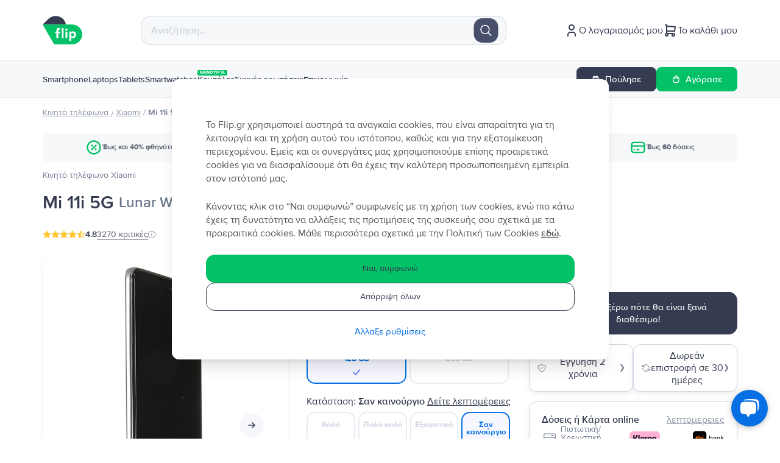

--- FILE ---
content_type: text/html; charset=utf-8
request_url: https://flip.gr/shop/xiaomi/kinito-xiaomi-mi-11i-5g-128gb-lunar-white/72542/
body_size: 201091
content:
<!DOCTYPE html><html lang="el"><head><meta charSet="utf-8"/><meta name="viewport" content="width=device-width"/><meta property="og:image" content="https://cdn.flip.ro/website/flip-logo-1.png?v=1"/><link rel="preconnect" href="https://googleads.g.doubleclick.net"/><link rel="preconnect" href="https://td.doubleclick.net"/><link rel="preconnect" href="https://static-tracking.klaviyo.com"/><link rel="preconnect" href="https://static.klaviyo.com"/><link rel="preconnect" href="https://www.google.com"/><link rel="preconnect" href="https://www.googletagmanager.com"/><link rel="preconnect" href="https://www.youtube.com"/><link rel="preconnect" href="https://tags.creativecdn.com"/><link rel="apple-touch-icon-precomposed" href="https://cdn.flip.ro/website/apple-touch-icon.png?ver=5"/><link rel="apple-touch-icon" href="https://cdn.flip.ro/website/apple-touch-icon.png?ver=5"/><link rel="apple-touch-icon" sizes="180x180" href="https://cdn.flip.ro/website/apple-touch-icon.png?ver=5"/><link rel="icon" type="image/png" sizes="32x32" href="https://cdn.flip.ro/website/favicon-32x32.png?ver=5"/><link rel="icon" type="image/png" sizes="16x16" href="https://cdn.flip.ro/website/favicon-16x16.png?ver=5"/><link rel="mask-icon" color="#03c166" href="https://cdn.flip.ro/website/safari-pinned-tab.svg"/><link rel="shortcut icon" href="[data-uri]"/><script type="text/javascript" src="https://load.fomo.com/api/v1/XAJVScIdjWWJUE9dT_nupQ/load.js" async=""></script><title>Xiaomi Mi 11i 5G, Lunar White, 128 GB - από 182,99 €</title><meta property="og:title" content="Xiaomi Mi 11i 5G, Lunar White, 128 GB - από 182,99 €"/><meta property="og:description" content="Παράγγειλε Xiaomi Mi 11i 5G, Lunar White, 128 GB ακατασκευασμένο σαν καινούργιο από το Flip.gr✅. Εγγύηση 2 έτη. Πάνω από 3270 θετικές κριτικές⭐"/><meta name="description" content="Παράγγειλε Xiaomi Mi 11i 5G, Lunar White, 128 GB ακατασκευασμένο σαν καινούργιο από το Flip.gr✅. Εγγύηση 2 έτη. Πάνω από 3270 θετικές κριτικές⭐"/><link content="" href="https://flip.gr/shop/xiaomi/kinito-xiaomi-mi-11i-5g-128gb-lunar-white/72542/" rel="canonical"/><link content="https://flip.gr/shop/xiaomi/kinito-xiaomi-mi-11i-5g-128gb-lunar-white/72542/" property="og:url" data-hid="ogurl"/><link content="" href="https://flip.bg/magazin/xiaomi/mobilen-telefon-xiaomi-mi-11i-5g-128gb-lunar-white/72542/" rel="alternate" hrefLang="bg-bg"/><link content="" href="https://rejoy.hu/shop/xiaomi/mobiltelefon-xiaomi-mi-11i-5g-128gb-lunar-white/72542/" rel="alternate" hrefLang="hu-hu"/><link content="" href="https://flip.ro/magazin/xiaomi/telefon-mobil-xiaomi-mi-11i-5g-128gb-lunar-white/72542/" rel="alternate" hrefLang="ro-ro"/><link content="" href="https://flip.gr/shop/xiaomi/kinito-xiaomi-mi-11i-5g-128gb-lunar-white/72542/" rel="alternate" hrefLang="el-el"/><script src="https://assets.oney.io/build/loader.min.js?t=1709646993837" async=""></script><script type="application/ld+json">{"@context":"https://schema.org/","@type":"Product","name":"Xiaomi Mi 11i 5G, Lunar White, 128 GB, Σαν καινούργιο","image":"https://cdn.flip.ro/device-images/xiaomi_mi-11i-5g_lunar-white_sell_mip@_320.jpg","description":"Ψάχνετε για ένα οικονομικό Xiaomi Mi 11i; Έχετε έρθει στο σωστό μέρος, επειδή μπορείτε να το παραγγείλετε από το Flip.ro! Σχετικά με αυτό το τηλέφωνο θα πρέπει να γνωρίζετε ότι είναι εξοπλισμένο με οθόνη 6,67 ιντσών HDR10+ Super AMOLED με ανάλυση 1080 x 2400 pixels και ρυθμό ανανέωσης 120Hz. Το Mi 11i της Xiaomi διατίθεται σε δύο επιλογές αποθήκευσης. Συγκεκριμένα, θα μπορείτε να επιλέξετε ένα Xiaomi Mi 11i με 128GB και 8GB RAM ή ένα με 256GB και 8GB RAM. Η μπαταρία αυτού του τηλεφώνου της Xiaomi είναι ανθεκτική, με χωρητικότητα 4.520 mAh. Εάν επιλέξετε να αγοράσετε αυτό το τηλέφωνο, θα απολαύσετε μια σουίτα κύριων καμερών με τρεις φακούς, 108MP, 8MP και 5MP, αντίστοιχα, αλλά και μια κάμερα selfie 20MP. Παραγγείλετε ένα οικονομικό Xiaomi Mi 11i από το Flip.ro και θα λάβετε ένα επισκευασμένο τηλέφωνο επαληθευμένο από ειδικούς, το οποίο λειτουργεί σαν ένα νέο!","sku":40682,"color":"Lunar White","mpn":"","brand":{"@type":"Brand","name":"Xiaomi"},"additionalProperty":[{"@type":"PropertyValue","name":"Memory","unitCode":"E34","unitText":"GB","value":"128 GB"},{"@type":"PropertyValue","name":"RAM","unitCode":"E34","unitText":"GB","value":""}],"offers":{"@type":"Offer","url":"https://flip.ro/shop/xiaomi/kinito-xiaomi-mi-11i-5g-128gb-lunar-white/72542/?shape=Σαν καινούργιο","priceCurrency":"EUR","price":203.99,"priceValidUntil":"","itemCondition":"https://schema.org/UsedCondition","availability":"https://schema.org/OutOfStock","seller":{"@type":"Organization","name":"FLIP TECHNOLOGIES SRL"},"shippingDetails":{"@type":"OfferShippingDetails","shippingRate":{"@type":"MonetaryAmount","value":0,"currency":"EUR"},"shippingDestination":{"@type":"DefinedRegion","addressCountry":"GR"},"deliveryTime":{"@type":"ShippingDeliveryTime","handlingTime":{"@type":"QuantitativeValue","minValue":0,"maxValue":1,"unitCode":"d"},"transitTime":{"@type":"QuantitativeValue","minValue":1,"maxValue":5,"unitCode":"d"},"cutOffTime":"22:00-08:00","businessDays":{"@type":"OpeningHoursSpecification","dayOfWeek":["https://schema.org/Monday","https://schema.org/Tuesday","https://schema.org/Wednesday","https://schema.org/Thursday","https://schema.org/Friday"]}}}}}</script><script type="application/ld+json">{"@context":"https://schema.org","@type":"BreadcrumbList","itemListElement":[{"@type":"ListItem","position":1,"item":{"@id":"https://flip.ro/shop/?category=laptop","name":"laptop"}},{"@type":"ListItem","position":2,"item":{"@id":"https://flip.ro/shop/xiaomi","name":"Xiaomi"}},{"@type":"ListItem","position":3,"item":{"@id":"https://flip.ro/shop/xiaomi/kinito-xiaomi-mi-11i-5g-128gb-lunar-white/72542/?shape=Σαν καινούργιο","name":"Mi 11i 5G"}}]}</script><meta name="next-head-count" content="32"/><script>
          window.dataLayer = window.dataLayer || []
          window.dataLayer.push({
          originalLocation: document.location.protocol + '//' +
          document.location.hostname +
          document.location.pathname +
          document.location.search
        })
          </script><script type="text/javascript"></script><script>(function c(){if(window.newrelic){let e=[/Script error\./,/'' is not a valid selector\./,/^Minified React error/];window.newrelic.setErrorHandler(function(t){return!!t?.message&&e.some(e=>e.test(t.message))})}})()</script><meta name="google-site-verification" content="5T2tFJ8buWc_ABOsTGFpNauHDZNqJsTB9VbcRp_Babs"/><meta name="viewport" content="width=device-width, initial-scale=1, viewport-fit=cover"/><link data-next-font="" rel="preconnect" href="/" crossorigin="anonymous"/><link rel="preload" href="/_next/static/css/tailwind.13e573bcd86c8bae.css" as="style"/><link rel="stylesheet" href="/_next/static/css/tailwind.13e573bcd86c8bae.css" data-n-g=""/><link rel="preload" href="/_next/static/css/article-content.1a69be9717f0b3e0.css" as="style"/><link rel="stylesheet" href="/_next/static/css/article-content.1a69be9717f0b3e0.css" data-n-g=""/><link rel="preload" href="/_next/static/css/pages/_app.032b42f3f2a3d47e.css" as="style"/><link rel="stylesheet" href="/_next/static/css/pages/_app.032b42f3f2a3d47e.css" data-n-g=""/><noscript data-n-css=""></noscript><script defer="" nomodule="" src="/_next/static/chunks/polyfills-42372ed130431b0a.js"></script><script src="https://static.klaviyo.com/onsite/js/klaviyo.js?company_id=XybwJ9" defer="" data-nscript="beforeInteractive"></script><script src="/_next/static/chunks/webpack-adef258d4ea5b330.js" defer=""></script><script src="/_next/static/chunks/framework-c07a7eb8b5b959a2.js" defer=""></script><script src="/_next/static/chunks/main-b6e663413dc40edb.js" defer=""></script><script src="/_next/static/chunks/tailwind-a75b7c6e68f6a3ef.js" defer=""></script><script src="/_next/static/chunks/article-content-b30b16d91e29919a.js" defer=""></script><script src="/_next/static/chunks/pages/_app-7ddd48c53985da63.js" defer=""></script><script src="/_next/static/chunks/5675-7b178f63a6c6bd2d.js" defer=""></script><script src="/_next/static/chunks/5925-0eaeb79c06deda21.js" defer=""></script><script src="/_next/static/chunks/1664-6e7dae928c2ab29b.js" defer=""></script><script src="/_next/static/chunks/6347-ba34abe4fb93f262.js" defer=""></script><script src="/_next/static/chunks/592-061cac3819911b68.js" defer=""></script><script src="/_next/static/chunks/1659-ec70ef58ea2bcd94.js" defer=""></script><script src="/_next/static/chunks/7848-6ff30a70851e4c79.js" defer=""></script><script src="/_next/static/chunks/8339-228ba5ae094b9c59.js" defer=""></script><script src="/_next/static/chunks/5739-c6acd1a473998856.js" defer=""></script><script src="/_next/static/chunks/722-96ea05b0a89ad275.js" defer=""></script><script src="/_next/static/chunks/5157-08fe4055106216fc.js" defer=""></script><script src="/_next/static/chunks/9382-ab6ef9a919381475.js" defer=""></script><script src="/_next/static/chunks/7143-1c79efbc232f1adc.js" defer=""></script><script src="/_next/static/chunks/8971-43beaa4a446b4319.js" defer=""></script><script src="/_next/static/chunks/9877-94c417c1787d58d2.js" defer=""></script><script src="/_next/static/chunks/4534-ae5ebeb32a29a7e8.js" defer=""></script><script src="/_next/static/chunks/5006-3578180c073aa7d9.js" defer=""></script><script src="/_next/static/chunks/8753-b2b6eeebaa4efea4.js" defer=""></script><script src="/_next/static/chunks/2880-f4426d69180f7305.js" defer=""></script><script src="/_next/static/chunks/8520-15ac1071829da40b.js" defer=""></script><script src="/_next/static/chunks/7402-51d32e8a0c63172f.js" defer=""></script><script src="/_next/static/chunks/5105-90360e33c8030d76.js" defer=""></script><script src="/_next/static/chunks/pages/%5Bcategory%5D/%5Bbrand%5D/%5Bmodel%5D/%5BproductId%5D-1b48e0a9959fe5e1.js" defer=""></script><script src="/_next/static/-7s8OnXdZ45jJ1vXThy0B/_buildManifest.js" defer=""></script><script src="/_next/static/-7s8OnXdZ45jJ1vXThy0B/_ssgManifest.js" defer=""></script></head><body><script data-environment="" src="https://js.klarna.com/web-sdk/v1/klarna.js" data-client-id="klarna_live_client_Zy9wJXR0NjllYXcodFEjRmQlJXEoQmsta2hRZi9DcnMsNjZmNDkwNzUtZjc4YS00MTBjLTkwMDAtOGViZGY2NTU0YWViLDEsZHEyRWRPanZ2V3BmNmFuWVBZdlNyeEV1cVFQUVZnNmFUVjRtbkNDU3U1QT0" async=""></script><noscript><iframe src="https://www.googletagmanager.com/ns.html?id=GTM-M5QTZXH" height="0" width="0" style="display:none;visibility:hidden"></iframe></noscript><div id="__next"><div id="pdp" class="h-dvh  "><div class="fixed-nav pb-[3.5rem] tablet2:pb-0"><div class="fixed h-[3.5rem] tablet2:h-[100px]  left-0 right-0  top-0 z-[49] border-gray-placeholder/50 bg-white tablet2:border-b"><div class="relative mx-auto box-content flex h-full justify-between px-5 tablet:w-[90%] tablet:max-w-[1140px]  tablet:px-0"><div class="flex items-center gap-[10px]"><div class="navbar-toggle-button p-0 tablet2:hidden"><div class="nav-icon"><span></span><span></span><span></span><span></span></div></div><div class="flex items-center "><a href="/" class="cursor-pointer"><svg width="65" height="56" class="h-[46px] w-[44px] lg:h-[56px] lg:w-[65px]" viewBox="0 0 33 24" id="icons-logo-flip" x="1378.1499999999999" y="599.51" xmlns="http://www.w3.org/2000/svg"><g fill="none" fill-rule="evenodd"><path fill="#353B50" d="M0 7.071l4.81-4.654c3.33-3.223 8.78-3.223 12.11 0a8.139 8.139 0 012.409 4.654H0z"></path><path fill="#03C166" d="M0 7.071h24.571c4.636 0 8.429 3.713 8.429 8.25 0 4.538-3.793 8.25-8.429 8.25H9.537L0 7.071z"></path><path fill="#FFF" d="M11.485 14.342h-1.114v-1.326h1.114v-.95c0-.295.027-.573.08-.834a1.67 1.67 0 01.303-.691c.15-.199.366-.355.647-.47.282-.114.651-.171 1.109-.171.172 0 .341.007.506.022.165.015.327.04.484.078l-.079 1.403a2.049 2.049 0 00-.27-.083 1.314 1.314 0 00-.281-.028c-.27 0-.473.057-.608.171-.135.115-.202.349-.202.702v.85h1.249v1.327h-1.25v4.044h-1.688v-4.044zm4.544 4.044h1.414V9.9h-1.414zm2.958 0h1.626V13.02h-1.626v5.365zm-.13-7.054c0-.265.092-.491.277-.679a.9.9 0 01.666-.282.9.9 0 01.666.282.934.934 0 01.277.679.933.933 0 01-.277.679.9.9 0 01-.666.281.9.9 0 01-.666-.281.934.934 0 01-.277-.68zm4.779 4.212c0 .404.112.732.337.982.225.25.541.375.948.375.408 0 .724-.125.949-.375.225-.25.337-.578.337-.982 0-.405-.112-.733-.337-.983-.225-.25-.541-.375-.949-.375-.407 0-.723.125-.948.375-.225.25-.337.578-.337.983zm-1.479-2.683h1.479v.707h.021a1.915 1.915 0 01.616-.563c.14-.081.291-.148.456-.199.164-.051.339-.077.525-.077.385 0 .735.068 1.05.204.314.136.583.327.808.574.226.247.399.539.52.877.122.339.182.71.182 1.115 0 .376-.055.734-.166 1.077-.11.342-.268.645-.471.91a2.321 2.321 0 01-.745.635 2.063 2.063 0 01-.996.237c-.336 0-.648-.053-.938-.16a1.503 1.503 0 01-.712-.546h-.022v3.09h-1.607v-7.881z"></path></g></svg></a></div></div><div class="hidden tablet2:flex"><div class="mx-5 flex flex-1 items-center font-body font-normal leading-[18px] transition-all duration-300 ease-out tablet2:relative tablet2:mx-0 tablet2:mt-0 tablet2:min-w-[600px] tablet2:max-w-[600px] 2.5xl:max-w-[37.5rem] "><div class="relative flex w-full items-center rounded-lg border border-[#D2D8E3] bg-gray-background pl-4 pr-8 transition-all tablet2:rounded-2xl tablet2:bg-gray-background  py-[0.8rem] tablet2:h-[3rem] tablet2:pl-4 tablet2:pr-6"><input type="text" placeholder="Αναζήτηση..." class="w-full bg-[transparent] font-medium text-gray-charcoal placeholder:opacity-50 focus:outline-none active:outline-none"/><span class="absolute  right-1.5 flex items-center justify-center tablet2:left-[unset] tablet2:right-3 tablet2:h-[2.5625rem] tablet2:w-[2.5625rem]  top-[50%] -translate-y-1/2  cursor-pointer"><svg width="41" height="41" viewBox="0 0 41 41" fill="none" xmlns="http://www.w3.org/2000/svg"><rect x="0.5" y="0.5" width="40" height="40" rx="14" fill="#474F6B"></rect> <path d="M29.4523 28.3733L24.8964 23.8174C26.138 22.299 26.7484 20.3614 26.6014 18.4056C26.4545 16.4497 25.5614 14.6251 24.1069 13.3092C22.6524 11.9934 20.7478 11.2869 18.787 11.3359C16.8262 11.3849 14.9593 12.1857 13.5724 13.5726C12.1855 14.9595 11.3847 16.8265 11.3356 18.7872C11.2866 20.748 11.9931 22.6526 13.309 24.1071C14.6248 25.5616 16.4494 26.4547 18.4053 26.6017C20.3612 26.7486 22.2987 26.1382 23.8172 24.8967L28.3731 29.4526C28.517 29.5916 28.7098 29.6685 28.91 29.6668C29.1101 29.6651 29.3015 29.5848 29.443 29.4433C29.5845 29.3018 29.6648 29.1103 29.6666 28.9102C29.6683 28.7101 29.5914 28.5173 29.4523 28.3733ZM18.9903 25.0966C17.7826 25.0966 16.6021 24.7385 15.5979 24.0676C14.5938 23.3966 13.8112 22.443 13.349 21.3272C12.8868 20.2115 12.7659 18.9838 13.0015 17.7993C13.2371 16.6148 13.8187 15.5268 14.6726 14.6729C15.5266 13.8189 16.6146 13.2374 17.7991 13.0018C18.9835 12.7662 20.2113 12.8871 21.327 13.3492C22.4427 13.8114 23.3964 14.594 24.0673 15.5982C24.7383 16.6023 25.0964 17.7829 25.0964 18.9905C25.0946 20.6094 24.4507 22.1615 23.306 23.3062C22.1612 24.4509 20.6092 25.0948 18.9903 25.0966Z" fill="white"></path></svg></span></div></div></div><ul class="flex items-center min-[991px]:gap-12"><li class="hidden cursor-pointer tablet2:block"><a href="https://flip.gr/login/" data-cy="navbar-my-account" class=" text-base flex items-center  gap-[.5rem] text-gray-charcoal"><svg xmlns="http://www.w3.org/2000/svg" width="24" height="24" viewBox="0 0 24 24" fill="none" stroke="#353b50" stroke-width="2" stroke-linecap="round" stroke-linejoin="round" class="tabler-icon tabler-icon-user"><path d="M8 7a4 4 0 1 0 8 0a4 4 0 0 0 -8 0"></path><path d="M6 21v-2a4 4 0 0 1 4 -4h4a4 4 0 0 1 4 4v2"></path></svg><span class="hidden navbar:inline">Ο λογαριασμός μου</span></a></li><li class="min-[991px]:hidden"><div class="min-w-[75px]"><div><button class="btn btn-medium btn-secondary  !h-9 !rounded-[8px] !px-2 !text-[0.6875rem] hover:shadow-none"><span class="flex w-max items-center"><svg xmlns="http://www.w3.org/2000/svg" width="14" height="24" viewBox="0 0 24 24" fill="none" stroke="currentColor" stroke-width="2" stroke-linecap="round" stroke-linejoin="round" class="mr-2"><path d="M17 8v-3a1 1 0 0 0 -1 -1h-10a2 2 0 0 0 0 4h12a1 1 0 0 1 1 1v3m0 4v3a1 1 0 0 1 -1 1h-12a2 2 0 0 1 -2 -2v-12"></path><path d="M20 12v4h-4a2 2 0 0 1 0 -4h4"></path></svg>Πούλησε</span></button></div></div></li><li class="ml-2 min-[991px]:hidden"><div class="min-w-[75px]"><a href="/shop/"><button class="btn btn-small btn-primary  !h-9 !rounded-[8px] !px-2 !text-[0.6875rem] hover:shadow-none"><span class="flex w-max items-center"><svg xmlns="http://www.w3.org/2000/svg" width="14" height="24" viewBox="0 0 24 24" fill="none" stroke="currentColor" stroke-width="2" stroke-linecap="round" stroke-linejoin="round" class="mr-2"><path d="M6.331 8h11.339a2 2 0 0 1 1.977 2.304l-1.255 8.152a3 3 0 0 1 -2.966 2.544h-6.852a3 3 0 0 1 -2.965 -2.544l-1.255 -8.152a2 2 0 0 1 1.977 -2.304z"></path><path d="M9 11v-5a3 3 0 0 1 6 0v5"></path></svg>Αγόρασε</span></button></a></div></li><li class="cursor-pointer"><div data-cy="navbar-cart" class="relative text-base ml-3 flex  items-center gap-[.5rem] border-l border-gray-placeholder pl-3 text-gray-charcoal tablet2:ml-0 tablet2:border-0 tablet2:pl-0"><svg xmlns="http://www.w3.org/2000/svg" width="24" height="24" viewBox="0 0 24 24" fill="none" stroke="#353b50" stroke-width="2" stroke-linecap="round" stroke-linejoin="round" class="tabler-icon tabler-icon-shopping-cart"><path d="M6 19m-2 0a2 2 0 1 0 4 0a2 2 0 1 0 -4 0"></path><path d="M17 19m-2 0a2 2 0 1 0 4 0a2 2 0 1 0 -4 0"></path><path d="M17 17h-11v-14h-2"></path><path d="M6 5l14 1l-1 7h-13"></path></svg><span class="hidden navbar:inline">Το καλάθι μου</span></div></li></ul></div></div><div class="hidden tablet2:block h-[60px] bg-gray-background pt-[100px] box-content border-b border-gray-placeholder/50 shadow-[0_5px_11px_0_rgba(154,168,192,.1),0_2px_4px_0_rgba(53,59,80,.05)] "><div class="mx-auto flex h-full items-center justify-between gap-[10px] px-5 tablet:w-[90%] tablet:max-w-[1140px]  tablet:px-0"><div class="flex items-center gap-[28px] "><a href="/smartphone/" target="_self" data-cy="navbar-Smartphone" class="relative text-sm font-medium leading-[17px] text-gray-charcoal navbar-item flex items-center whitespace-nowrap">Smartphone</a><a href="/laptop/apple/" target="_self" data-cy="navbar-Laptops" class="relative text-sm font-medium leading-[17px] text-gray-charcoal navbar-item flex items-center whitespace-nowrap">Laptops</a><a href="/tablet/apple/" target="_self" data-cy="navbar-Tablets" class="relative text-sm font-medium leading-[17px] text-gray-charcoal navbar-item flex items-center whitespace-nowrap">Tablets</a><a href="/smartwatch/apple/" target="_self" data-cy="navbar-Smartwatches" class="relative text-sm font-medium leading-[17px] text-gray-charcoal navbar-item flex items-center whitespace-nowrap">Smartwatches</a><a href="/ypostirixi/ " target="_self" data-cy="navbar-Συχνές ερωτήσεις" class="relative text-sm font-medium leading-[17px] text-gray-charcoal navbar-item flex items-center whitespace-nowrap">Συχνές ερωτήσεις</a><a href="/ypostirixi/#contact/ " target="_blank" data-cy="navbar-Επικοινωνία" class="relative text-sm font-medium leading-[17px] text-gray-charcoal navbar-item flex items-center whitespace-nowrap">Επικοινωνία</a></div><div class="flex items-center gap-2"><div><button class="btn btn-small btn-secondary  "><span class="flex w-max items-center"><svg xmlns="http://www.w3.org/2000/svg" width="14" height="24" viewBox="0 0 24 24" fill="none" stroke="currentColor" stroke-width="2" stroke-linecap="round" stroke-linejoin="round" class="mr-2"><path d="M17 8v-3a1 1 0 0 0 -1 -1h-10a2 2 0 0 0 0 4h12a1 1 0 0 1 1 1v3m0 4v3a1 1 0 0 1 -1 1h-12a2 2 0 0 1 -2 -2v-12"></path><path d="M20 12v4h-4a2 2 0 0 1 0 -4h4"></path></svg>Πούλησε</span></button></div><a href="/shop/"><button class="btn btn-small btn-primary  "><span class="flex w-max items-center"><svg xmlns="http://www.w3.org/2000/svg" width="15" height="24" viewBox="0 0 24 24" fill="none" stroke="currentColor" stroke-width="2" stroke-linecap="round" stroke-linejoin="round" class="mr-2"><path d="M6.331 8h11.339a2 2 0 0 1 1.977 2.304l-1.255 8.152a3 3 0 0 1 -2.966 2.544h-6.852a3 3 0 0 1 -2.965 -2.544l-1.255 -8.152a2 2 0 0 1 1.977 -2.304z"></path><path d="M9 11v-5a3 3 0 0 1 6 0v5"></path></svg>Αγόρασε</span></button></a></div></div></div></div><div class="z-1 absolute left-0 top-[3.5rem] h-[calc(100dvh_-_3.5rem)] w-screen overflow-hidden bg-gray-background tablet2:hidden !hidden"><div class="relative z-[2] flex h-full flex-col overflow-auto py-[12.5%] pl-4 pr-[39%]"><div class="burger-item"><a href="/login/" target="_self" rel="noreferrer" data-cy="menu-menu-items.my-account" class="flex items-center justify-between rounded-[3rem] px-4 py-[18px] text-[15px] transition-all ease-in-out text-gray-charcoal rounded-none border-b border-[#949DAD]  font-medium"><div class="flex items-center"><span class="mr-2 transition-all ease-in-out opacity-70 grayscale"><svg width="18" height="18" viewBox="0 0 18 18" fill="none" xmlns="http://www.w3.org/2000/svg">
        <path d="M9 9C9.81585 9 10.6134 8.75807 11.2917 8.30481C11.9701 7.85155 12.4988 7.20731 12.811 6.45357C13.1232 5.69982 13.2049 4.87042 13.0457 4.07025C12.8866 3.27008 12.4937 2.53508 11.9168 1.95819C11.3399 1.38129 10.6049 0.988427 9.80475 0.829263C9.00458 0.670099 8.17518 0.751787 7.42143 1.064C6.66769 1.37621 6.02345 1.90492 5.57019 2.58327C5.11693 3.26163 4.875 4.05915 4.875 4.875C4.87609 5.96868 5.31104 7.01726 6.08439 7.79061C6.85774 8.56396 7.90632 8.99891 9 9ZM9 2.125C9.5439 2.125 10.0756 2.28629 10.5278 2.58846C10.9801 2.89063 11.3325 3.32012 11.5407 3.82262C11.7488 4.32512 11.8033 4.87805 11.6972 5.4115C11.5911 5.94495 11.3291 6.43495 10.9445 6.81954C10.5599 7.20414 10.0699 7.46605 9.5365 7.57216C9.00305 7.67827 8.45012 7.62381 7.94762 7.41567C7.44512 7.20753 7.01563 6.85505 6.71346 6.40282C6.41129 5.95058 6.25 5.4189 6.25 4.875C6.25 4.14566 6.53973 3.44618 7.05546 2.93046C7.57118 2.41473 8.27065 2.125 9 2.125V2.125Z" fill="#066FE3"/>
        <path d="M9 10.375C7.35953 10.3768 5.78677 11.0293 4.62679 12.1893C3.4668 13.3493 2.81432 14.922 2.8125 16.5625C2.8125 16.7448 2.88493 16.9197 3.01386 17.0486C3.1428 17.1776 3.31766 17.25 3.5 17.25C3.68234 17.25 3.8572 17.1776 3.98614 17.0486C4.11507 16.9197 4.1875 16.7448 4.1875 16.5625C4.1875 15.2861 4.69453 14.0621 5.59705 13.1595C6.49957 12.257 7.72364 11.75 9 11.75C10.2764 11.75 11.5004 12.257 12.4029 13.1595C13.3055 14.0621 13.8125 15.2861 13.8125 16.5625C13.8125 16.7448 13.8849 16.9197 14.0139 17.0486C14.1428 17.1776 14.3177 17.25 14.5 17.25C14.6823 17.25 14.8572 17.1776 14.9861 17.0486C15.1151 16.9197 15.1875 16.7448 15.1875 16.5625C15.1857 14.922 14.5332 13.3493 13.3732 12.1893C12.2132 11.0293 10.6405 10.3768 9 10.375V10.375Z" fill="#066FE3"/>
        </svg></span><span class="leading-[1] ">Ο λογαριασμός μου</span></div></a></div><div class="burger-item"><a href="/ypostirixi/#contact/ " target="_blank" rel="noreferrer" data-cy="menu-menu-items.contact" class="flex items-center justify-between rounded-[3rem] px-4 py-[18px] text-[15px] transition-all ease-in-out text-gray-charcoal rounded-none border-b border-[#949DAD]  font-medium"><div class="flex items-center"><span class="mr-2 transition-all ease-in-out opacity-70 grayscale"><svg width="18" height="18" viewBox="0 0 18 18" fill="none" xmlns="http://www.w3.org/2000/svg">
        <path d="M3.75 9L3.19794 4.0315C3.11148 3.25335 3.91234 2.68216 4.61991 3.01733L15.3421 8.09626C16.1047 8.45747 16.1047 9.54253 15.3421 9.90374L4.61991 14.9827C3.91234 15.3178 3.11148 14.7467 3.19794 13.9685L3.75 9ZM3.75 9H9" stroke="#066FE3" stroke-width="1.3" stroke-linecap="round" stroke-linejoin="round"/>
        </svg></span><span class="leading-[1] ">Επικοινωνία</span></div></a></div><div class="burger-item"><a target="_self" rel="noreferrer" data-cy="menu-b-menu.smartphones" class="flex items-center justify-between rounded-[3rem] px-4 py-[18px] text-[15px] transition-all ease-in-out text-gray-charcoal rounded-none border-b border-[#949DAD]  font-medium" href="/smartphone/"><div class="flex items-center"><span class="mr-2 transition-all ease-in-out opacity-70 grayscale"><svg width="18" height="18" viewBox="0 0 14 20" fill="none" xmlns="http://www.w3.org/2000/svg"><path d="M6 2H8M7 15V15.01M3 1H11C12.1046 1 13 1.89543 13 3V17C13 18.1046 12.1046 19 11 19H3C1.89543 19 1 18.1046 1 17V3C1 1.89543 1.89543 1 3 1Z" stroke="#066FE3" stroke-width="1.5" stroke-linecap="round" stroke-linejoin="round"/></svg></span><span class="leading-[1] ">Smartphone</span></div></a></div><div class="burger-item"><a target="_self" rel="noreferrer" data-cy="menu-b-menu.laptops" class="flex items-center justify-between rounded-[3rem] px-4 py-[18px] text-[15px] transition-all ease-in-out text-gray-charcoal rounded-none border-b border-[#949DAD]  font-medium" href="/laptop/apple/"><div class="flex items-center"><span class="mr-2 transition-all ease-in-out opacity-70 grayscale"><svg width="18" height="18" viewBox="0 0 22 16" fill="none" xmlns="http://www.w3.org/2000/svg"><path d="M1 15.214H21M4.33333 0.769531H17.6667C18.2803 0.769531 18.7778 1.26699 18.7778 1.88064V10.7695C18.7778 11.3832 18.2803 11.8806 17.6667 11.8806H4.33333C3.71968 11.8806 3.22222 11.3832 3.22222 10.7695V1.88064C3.22222 1.26699 3.71968 0.769531 4.33333 0.769531Z" stroke="#066FE3" stroke-width="1.5" stroke-linecap="round" stroke-linejoin="round"/></svg></span><span class="leading-[1] ">Laptops</span></div></a></div><div class="burger-item"><a target="_self" rel="noreferrer" data-cy="menu-b-menu.tablets" class="flex items-center justify-between rounded-[3rem] px-4 py-[18px] text-[15px] transition-all ease-in-out text-gray-charcoal rounded-none border-b border-[#949DAD]  font-medium" href="/tablet/apple/"><div class="flex items-center"><span class="mr-2 transition-all ease-in-out opacity-70 grayscale"><svg width="18" height="18" viewBox="0 0 16 20" fill="none" xmlns="http://www.w3.org/2000/svg"><path d="M14 1H2C1.44772 1 1 1.44772 1 2V18C1 18.5523 1.44772 19 2 19H14C14.5523 19 15 18.5523 15 18V2C15 1.44772 14.5523 1 14 1Z" stroke="#066FE3" stroke-width="1.5" stroke-linecap="round" stroke-linejoin="round"/><path d="M8 16C8.55228 16 9 15.5523 9 15C9 14.4477 8.55228 14 8 14C7.44772 14 7 14.4477 7 15C7 15.5523 7.44772 16 8 16Z" stroke="#066FE3" stroke-width="1.5" stroke-linecap="round" stroke-linejoin="round"/></svg></span><span class="leading-[1] ">Tablets</span></div></a></div><div class="burger-item"><a target="_self" rel="noreferrer" data-cy="menu-b-menu.smartwatches" class="flex items-center justify-between rounded-[3rem] px-4 py-[18px] text-[15px] transition-all ease-in-out text-gray-charcoal rounded-none border-b border-[#949DAD]  font-medium" href="/smartwatch/apple/"><div class="flex items-center"><span class="mr-2 transition-all ease-in-out opacity-70 grayscale"><svg width="18" height="18" viewBox="0 0 15 20" fill="none" xmlns="http://www.w3.org/2000/svg"><path d="M4.25 4H10.625M4.25 4C2.48959 4 1.0625 5.34315 1.0625 7V13C1.0625 14.6569 2.48959 16 4.25 16M4.25 4V1H10.625V4M10.625 4C12.3854 4 13.8125 5.34315 13.8125 7V13C13.8125 14.6569 12.3854 16 10.625 16M10.625 16H4.25M10.625 16V19H4.25V16M7.4375 8C7.01722 8 6.60637 8.1173 6.25691 8.33706C5.90746 8.55682 5.63509 8.86918 5.47426 9.23463C5.31342 9.60009 5.27134 10.0022 5.35333 10.3902C5.43533 10.7781 5.63771 11.1345 5.9349 11.4142C6.23209 11.6939 6.61072 11.8844 7.02293 11.9616C7.43514 12.0387 7.86241 11.9991 8.2507 11.8478C8.639 11.6964 8.97088 11.44 9.20437 11.1111C9.43787 10.7822 9.5625 10.3956 9.5625 10" stroke="#03C166" stroke-width="1.5" stroke-linecap="round" stroke-linejoin="round"/></svg></span><span class="leading-[1] ">Smartwatches</span></div></a></div><div class="burger-item"><a target="_self" rel="noreferrer" data-cy="menu-b-menu.apple-phones" class="flex items-center justify-between rounded-[3rem] px-4 py-[18px] text-[15px] transition-all ease-in-out text-gray-charcoal false" href="/smartphone/apple/"><div class="flex items-center"><span class="mr-2 transition-all ease-in-out opacity-70 grayscale"><svg width="18" height="18" viewBox="0 0 18 18" fill="none" xmlns="http://www.w3.org/2000/svg">
        <path d="M12.6843 9.38428C12.6776 8.27771 13.1897 7.44373 14.2237 6.82879C13.6454 6.01752 12.7704 5.57133 11.6171 5.48533C10.525 5.40096 9.33023 6.10838 8.89275 6.10838C8.43041 6.10838 7.37316 5.51454 6.54129 5.51454C4.8245 5.5405 3 6.85475 3 9.52868C3 10.3189 3.14748 11.135 3.44245 11.9755C3.83685 13.082 5.25867 15.7933 6.7418 15.7495C7.51733 15.7316 8.06584 15.2108 9.07503 15.2108C10.0544 15.2108 10.5615 15.7495 11.4265 15.7495C12.9229 15.7284 14.2088 13.2638 14.5833 12.1539C12.5765 11.2275 12.6843 9.44107 12.6843 9.38428ZM10.9426 4.43555C11.7828 3.45879 11.7066 2.56964 11.6817 2.25C10.9393 2.29219 10.0809 2.74487 9.59206 3.3014C9.05349 3.89849 8.73698 4.63675 8.80492 5.46911C9.60697 5.52914 10.3394 5.12513 10.9426 4.43555Z" fill="#066FE3"/>
        </svg></span><span class="leading-[1] ">iPhone Apple</span></div></a></div><div class="burger-item"><a target="_self" rel="noreferrer" data-cy="menu-b-menu.apple-tablets" class="flex items-center justify-between rounded-[3rem] px-4 py-[18px] text-[15px] transition-all ease-in-out text-gray-charcoal false" href="/tablet/apple/"><div class="flex items-center"><span class="mr-2 transition-all ease-in-out opacity-70 grayscale"><svg width="18" height="18" viewBox="0 0 18 18" fill="none" xmlns="http://www.w3.org/2000/svg">
        <path d="M12.6843 9.38428C12.6776 8.27771 13.1897 7.44373 14.2237 6.82879C13.6454 6.01752 12.7704 5.57133 11.6171 5.48533C10.525 5.40096 9.33023 6.10838 8.89275 6.10838C8.43041 6.10838 7.37316 5.51454 6.54129 5.51454C4.8245 5.5405 3 6.85475 3 9.52868C3 10.3189 3.14748 11.135 3.44245 11.9755C3.83685 13.082 5.25867 15.7933 6.7418 15.7495C7.51733 15.7316 8.06584 15.2108 9.07503 15.2108C10.0544 15.2108 10.5615 15.7495 11.4265 15.7495C12.9229 15.7284 14.2088 13.2638 14.5833 12.1539C12.5765 11.2275 12.6843 9.44107 12.6843 9.38428ZM10.9426 4.43555C11.7828 3.45879 11.7066 2.56964 11.6817 2.25C10.9393 2.29219 10.0809 2.74487 9.59206 3.3014C9.05349 3.89849 8.73698 4.63675 8.80492 5.46911C9.60697 5.52914 10.3394 5.12513 10.9426 4.43555Z" fill="#066FE3"/>
        </svg></span><span class="leading-[1] ">iPad Apple</span></div></a></div><div class="burger-item"><a target="_self" rel="noreferrer" data-cy="menu-b-menu.samsung-phones" class="flex items-center justify-between rounded-[3rem] px-4 py-[18px] text-[15px] transition-all ease-in-out text-gray-charcoal false" href="/smartphone/samsung/"><div class="flex items-center"><span class="mr-2 transition-all ease-in-out opacity-70 grayscale"><svg width="18" height="18" viewBox="0 0 18 18" fill="none" xmlns="http://www.w3.org/2000/svg">
        <path d="M7.89599 5.89967C7.83804 5.66158 7.84711 5.4111 7.87679 5.26546L7.88901 5.21105L7.90297 5.157C8.00945 4.7786 8.30044 4.38867 9.05242 4.38867C9.7997 4.38867 10.2398 4.8466 10.2398 5.53316V6.31301H13.4268V5.42797C13.4268 3.53668 12.2337 2.74236 10.9006 2.43162L10.7844 2.4058C10.6872 2.38529 10.5896 2.3671 10.4916 2.35123L10.3742 2.33332L10.2567 2.31731L10.1392 2.30337L10.0223 2.29132C9.98336 2.28754 9.94443 2.28404 9.90548 2.28082L9.78957 2.27221L9.67437 2.26498L9.55986 2.2593L9.4464 2.25516L9.33451 2.25224L9.16868 2.25H9.11439C9.06656 2.25 9.01891 2.25034 8.9716 2.25103L8.82986 2.25396C8.73595 2.25671 8.64274 2.26085 8.55057 2.26601L8.41268 2.27531C8.38998 2.27703 8.36712 2.27875 8.34442 2.28082L8.20879 2.29321C8.16406 2.29763 8.11937 2.3025 8.07473 2.30784L7.94207 2.32471C7.83245 2.33969 7.7244 2.35691 7.6181 2.37671L7.49154 2.4015L7.36673 2.4287L7.24402 2.45831C7.20335 2.46864 7.16303 2.47914 7.12323 2.49033L7.00436 2.52476C5.76763 2.89971 4.87617 3.68611 4.65134 5.05061C4.55848 5.61545 4.54242 6.11228 4.67665 6.74908C4.913 7.84915 5.87655 8.61558 6.95461 9.25944L7.1131 9.35274L7.19288 9.39888L7.35294 9.48978L7.59418 9.62389L7.91536 9.79845L8.38876 10.0544L8.61883 10.1808L8.84243 10.3065L8.98731 10.3905C9.01105 10.4044 9.03479 10.4184 9.05818 10.4325L9.19713 10.5167C9.78888 10.8823 10.2525 11.2588 10.4312 11.7004C10.5485 11.9874 10.5211 12.3518 10.4658 12.5918L10.4564 12.6307C10.4426 12.6867 10.4254 12.7417 10.4051 12.7957L10.3829 12.8499C10.2342 13.1901 9.91456 13.4819 9.20848 13.4819C8.41041 13.4819 7.93299 13.0234 7.93299 12.3346L7.92846 11.1221H4.5V12.0855C4.5 14.7901 6.56762 15.6791 8.85744 15.7459L9.00075 15.749L9.14459 15.75L9.28685 15.7491C9.35772 15.7481 9.42824 15.7464 9.49806 15.744L9.63771 15.7378C9.70683 15.7343 9.77578 15.7299 9.84421 15.7247L9.98036 15.7133L10.1148 15.6999C10.1595 15.6951 10.2038 15.6899 10.2481 15.6844L10.3796 15.6663C10.4232 15.66 10.4667 15.6532 10.5096 15.6462L10.6379 15.6238C12.2314 15.3294 13.4189 14.496 13.6581 12.8656C13.6886 12.6512 13.7104 12.4357 13.7232 12.2196L13.7295 12.0905L13.7333 11.9671C13.7342 11.9277 13.7348 11.8882 13.7351 11.8488L13.7345 11.736L13.7323 11.6288L13.7284 11.5272L13.7232 11.431L13.7167 11.3404L13.7094 11.2556L13.6968 11.1388L13.6834 11.0352L13.6652 10.9173L13.6446 10.8028C13.4235 9.71857 12.4786 8.94698 11.4154 8.31259L11.259 8.22083C11.2328 8.20566 11.2067 8.19057 11.1804 8.17555L11.0221 8.08638L10.8634 7.99875L10.7046 7.91267L10.5457 7.82815L9.84543 7.46146L9.6213 7.34301L9.4759 7.26486L9.33398 7.18704L9.19608 7.10957L9.12888 7.07084L8.99796 6.99371C8.41913 6.64596 7.99426 6.29804 7.89599 5.89967Z" fill="#066FE3"/>
        </svg></span><span class="leading-[1] ">Κινητά Samsung</span></div></a></div><div class="burger-item"><a target="_self" rel="noreferrer" data-cy="menu-b-menu.huawei-phones" class="flex items-center justify-between rounded-[3rem] px-4 py-[18px] text-[15px] transition-all ease-in-out text-gray-charcoal false" href="/smartphone/huawei/"><div class="flex items-center"><span class="mr-2 transition-all ease-in-out opacity-70 grayscale"><svg width="18" height="18" viewBox="0 0 18 18" fill="none" xmlns="http://www.w3.org/2000/svg">
        <path d="M3.33967 5.24321C3.33967 5.24321 2.03373 6.49097 1.96232 7.81066V8.05609C2.01997 9.12242 2.82448 9.75027 2.82448 9.75027C4.11403 11.0118 7.23792 12.5986 7.97049 12.9572C7.97049 12.9572 8.01439 12.9794 8.0419 12.9519L8.05565 12.9244V12.8943C6.0531 8.53054 3.33914 5.24374 3.33914 5.24374L3.33967 5.24321ZM7.55475 14.0309C7.541 13.9733 7.48599 13.9733 7.48599 13.9733L2.2818 14.1579C2.84405 15.166 3.79719 15.9404 4.79159 15.7087C5.46916 15.5326 7.02052 14.4525 7.52724 14.0859C7.57114 14.05 7.55475 14.0225 7.55475 14.0225V14.0309ZM7.6124 13.4798C5.32582 11.9342 0.898631 9.5736 0.898631 9.5736C0.804088 9.86941 0.753998 10.1776 0.75 10.4881L0.75 10.5379C0.75 11.2926 1.03086 11.8216 1.03086 11.8216C1.59577 13.0143 2.68114 13.3756 2.68114 13.3756C3.17728 13.585 3.67025 13.593 3.67025 13.593C3.75541 13.6067 6.77245 13.593 7.57643 13.593C7.6124 13.593 7.63409 13.557 7.63409 13.557V13.5158C7.63409 13.4935 7.61187 13.4798 7.61187 13.4798H7.6124ZM7.13848 3.16291C6.63879 3.29088 6.19321 3.57549 5.86701 3.97507C5.54082 4.37465 5.35116 4.86819 5.32582 5.38338V5.67271C5.33812 5.92294 5.37605 6.17125 5.43901 6.41375C5.90447 8.45808 8.16355 11.8078 8.64859 12.5129C8.68455 12.5489 8.71999 12.5351 8.71999 12.5351C8.73351 12.5291 8.74477 12.5189 8.75218 12.5061C8.75959 12.4933 8.76276 12.4784 8.76125 12.4637C9.51075 4.98985 7.97895 3.00053 7.97895 3.00053C7.7531 3.01428 7.13848 3.16291 7.13848 3.16291ZM12.9927 4.76347C12.9927 4.76347 12.6484 3.4935 11.2737 3.15445C11.2737 3.15445 10.8717 3.05501 10.447 3C10.447 3 8.90988 4.98086 9.65621 12.4711C9.66467 12.5208 9.70011 12.5261 9.70011 12.5261C9.74983 12.5483 9.76887 12.5071 9.76887 12.5071C10.2788 11.7798 12.5209 8.4438 12.9784 6.41322C12.9784 6.41322 13.2318 5.42411 12.9922 4.76294L12.9927 4.76347ZM10.9346 13.9812C10.9346 13.9812 10.8849 13.9812 10.8712 14.0145C10.8712 14.0145 10.8627 14.0643 10.8902 14.0859C11.3832 14.4467 12.9012 15.4966 13.6285 15.7087C13.6285 15.7087 13.7417 15.7447 13.9316 15.75H14.0279C14.5155 15.7362 15.3692 15.4908 16.1436 14.1579L10.9257 13.9817L10.9346 13.9812ZM16.4557 8.05027C16.5551 6.5957 15.0863 5.2485 15.0863 5.24321C15.0863 5.24321 12.3728 8.53002 10.3835 12.8604C10.3835 12.8604 10.3613 12.9154 10.3972 12.9514L10.4248 12.9567H10.4687C11.215 12.5848 14.3172 11.0033 15.6009 9.75556C15.6009 9.75556 16.4134 9.09968 16.4551 8.05027H16.4557ZM17.5273 9.55985C17.5273 9.55985 13.1001 11.9348 10.8135 13.4719C10.8135 13.4719 10.7775 13.502 10.7913 13.5517C10.7913 13.5517 10.8135 13.593 10.841 13.593C11.6593 13.593 14.7641 13.593 14.8414 13.5792C14.8414 13.5792 15.2433 13.5655 15.7368 13.3756C15.7368 13.3756 16.836 13.0228 17.4088 11.7724C17.4088 11.7724 17.924 10.7505 17.5273 9.56038V9.55985Z" fill="#066FE3"/>
        </svg></span><span class="leading-[1] ">Κινητά Huawei</span></div></a></div><div class="burger-item"><a target="_self" rel="noreferrer" data-cy="menu-b-menu.xiaomi-phones" class="flex items-center justify-between rounded-[3rem] px-4 py-[18px] text-[15px] transition-all ease-in-out text-gray-charcoal false" href="/smartphone/xiaomi/"><div class="flex items-center"><span class="mr-2 transition-all ease-in-out opacity-70 grayscale"><svg width="18" height="18" viewBox="0 0 18 18" fill="none" xmlns="http://www.w3.org/2000/svg">
        <path d="M14.5992 14.2492C14.5436 14.2488 14.4904 14.2266 14.4511 14.1872C14.4117 14.1479 14.3895 14.0947 14.3891 14.0391V3.9602C14.3895 3.90458 14.4117 3.85135 14.4511 3.81203C14.4904 3.7727 14.5436 3.75043 14.5992 3.75005H17.0344C17.0625 3.74946 17.0903 3.75445 17.1164 3.76474C17.1424 3.77502 17.1662 3.79039 17.1863 3.80995C17.2063 3.82951 17.2223 3.85287 17.2332 3.87867C17.2442 3.90446 17.2499 3.93218 17.25 3.9602V14.0391C17.25 14.1572 17.1526 14.2517 17.0344 14.2492H14.5992ZM10.5158 14.2492C10.5158 14.2492 10.3209 14.1902 10.3209 14.0391V7.85119C10.3269 7.65825 10.2938 7.4661 10.2237 7.28627C10.1535 7.10645 10.0477 6.94266 9.91266 6.80475C9.7776 6.66684 9.61605 6.55766 9.43773 6.48376C9.25941 6.40986 9.06799 6.37277 8.87497 6.37472H4.32252C4.05872 6.37472 4.12516 6.57207 4.12516 6.57207V14.0391C4.12516 14.2158 3.92781 14.2492 3.92781 14.2492H1.71556C1.68755 14.2498 1.6597 14.2448 1.63363 14.2345C1.60757 14.2243 1.58381 14.2089 1.56375 14.1893C1.54368 14.1698 1.52771 14.1464 1.51677 14.1206C1.50583 14.0948 1.50012 14.0671 1.5 14.0391V3.9602C1.5 3.84208 1.59745 3.74759 1.71556 3.75005H10.1565C10.8967 3.75562 11.6048 4.05301 12.1271 4.57761C12.6493 5.10222 12.9434 5.81168 12.9456 6.5519L12.9505 14.0396C12.9506 14.0672 12.9452 14.0945 12.9347 14.1201C12.9241 14.1456 12.9086 14.1688 12.8891 14.1883C12.8696 14.2078 12.8464 14.2233 12.8209 14.2339C12.7953 14.2444 12.768 14.2498 12.7404 14.2497L10.5158 14.2492ZM5.98896 14.2492C5.93662 14.2492 5.88642 14.2284 5.84941 14.1914C5.8124 14.1544 5.79161 14.1042 5.79161 14.0519V8.14599C5.79161 8.03821 5.88118 7.94864 5.98896 7.94864H8.46254C8.57032 7.95356 8.65202 8.04116 8.65202 8.14599V14.0519C8.65228 14.0777 8.64744 14.1032 8.63777 14.1271C8.62809 14.151 8.61379 14.1728 8.59567 14.1911C8.57755 14.2095 8.55598 14.2241 8.53221 14.234C8.50843 14.244 8.48291 14.2492 8.45713 14.2492H5.98896Z" fill="#066FE3"/>
        </svg></span><span class="leading-[1] ">Κινητά Xiaomi</span></div></a></div><div class="burger-item"><a href="/poulise-to-kinito-sou/ " target="_self" rel="noreferrer" data-cy="menu-b-menu.sell-your-phone" class="flex items-center justify-between rounded-[3rem] px-4 py-[18px] text-[15px] transition-all ease-in-out text-gray-charcoal false"><div class="flex items-center"><span class="mr-2 transition-all ease-in-out opacity-70 grayscale"><svg width="18" height="18" viewBox="0 0 18 18" fill="none" xmlns="http://www.w3.org/2000/svg">
        <rect x="1.5" y="4.5" width="15" height="12" rx="4" stroke="#066FE3" stroke-width="1.2"/>
        <path d="M14.625 5.25V5.25C14.4245 3.24468 12.5326 1.85357 10.5587 2.25997L4.69339 3.46754C2.83415 3.85032 1.5 5.48713 1.5 7.38537L1.5 9.75" stroke="#066FE3" stroke-width="1.2"/>
        <path d="M4.5 13.125H9" stroke="#066FE3" stroke-width="1.2" stroke-linecap="round" stroke-linejoin="round"/>
        <path d="M11.25 10.5C11.25 9.46447 12.0895 8.625 13.125 8.625H16.5V12.375H13.125C12.0895 12.375 11.25 11.5355 11.25 10.5V10.5Z" stroke="#066FE3" stroke-width="1.2"/>
        <path d="M13.125 10.5H13.275" stroke="#066FE3" stroke-width="1.2" stroke-linecap="round" stroke-linejoin="round"/>
        </svg></span><span class="leading-[1] ">Πούλησε το smartphone σου</span></div></a></div><div class="burger-item"><a href="/ypostirixi/ " target="_self" rel="noreferrer" data-cy="menu-menu-items.faq" class="flex items-center justify-between rounded-[3rem] px-4 py-[18px] text-[15px] transition-all ease-in-out text-gray-charcoal false"><div class="flex items-center"><span class="mr-2 transition-all ease-in-out opacity-70 grayscale"><svg width="18" height="18" viewBox="0 0 18 18" fill="none" xmlns="http://www.w3.org/2000/svg">
        <circle cx="9" cy="9" r="6.75" stroke="#066FE3" stroke-width="1.3" stroke-linecap="round" stroke-linejoin="round"/>
        <rect x="9" y="12" width="0.00749969" height="0.00749969" stroke="#066FE3" stroke-width="2" stroke-linejoin="round"/>
        <path d="M7.93934 5.68932C8.23156 5.3971 8.61435 5.25066 8.99735 5.24998C9.38212 5.24931 9.76709 5.39576 10.0607 5.68932C10.3536 5.98222 10.5 6.3661 10.5 6.74998C10.5 7.13387 10.3536 7.51775 10.0607 7.81064C9.76709 8.10421 9.38212 8.25065 8.99735 8.24998L9 8.99998" stroke="#066FE3" stroke-width="1.3" stroke-linecap="round" stroke-linejoin="round"/>
        </svg></span><span class="leading-[1] ">Συχνές ερωτήσεις</span></div></a></div><div class="burger-item"><a href="/reviews/ " target="_self" rel="noreferrer" data-cy="menu-b-menu.reviews" class="flex items-center justify-between rounded-[3rem] px-4 py-[18px] text-[15px] transition-all ease-in-out text-gray-charcoal false"><div class="flex items-center"><span class="mr-2 transition-all ease-in-out opacity-70 grayscale"><svg width="18" height="18" viewBox="0 0 18 18" fill="none" xmlns="http://www.w3.org/2000/svg">
        <path d="M9 1.5L11.3175 6.195L16.5 6.9525L12.75 10.605L13.635 15.765L9 13.3275L4.365 15.765L5.25 10.605L1.5 6.9525L6.6825 6.195L9 1.5Z" stroke="#066FE3" stroke-width="1.3" stroke-linecap="round" stroke-linejoin="round"/>
        </svg></span><span class="leading-[1] ">Κριτικές πελατών</span></div></a></div><div class="burger-item"><a href="/about-us/ " target="_self" rel="noreferrer" data-cy="menu-b-menu.about-us" class="flex items-center justify-between rounded-[3rem] px-4 py-[18px] text-[15px] transition-all ease-in-out text-gray-charcoal false"><div class="flex items-center"><span class="mr-2 transition-all ease-in-out opacity-70 grayscale"><svg width="18" height="18" viewBox="0 0 18 18" fill="none" xmlns="http://www.w3.org/2000/svg">
        <circle cx="9" cy="9" r="6.75" stroke="#066FE3" stroke-width="1.3" stroke-linecap="round" stroke-linejoin="round"/>
        <rect x="9" y="6" width="0.00749969" height="0.00750017" stroke="#066FE3" stroke-width="2" stroke-linejoin="round"/>
        <path d="M9 9V12" stroke="#066FE3" stroke-width="1.3" stroke-linecap="round" stroke-linejoin="round"/>
        </svg></span><span class="leading-[1] ">Σχετικά με εμάς</span></div></a></div></div></div><div class=""><div class="market-content menu-shadow relative left-0 top-0 z-[3] h-[inherit] pl-0 transition-all duration-300 ease-in-out   
           "><div class=" bg-white 
            "><div class="bg-white tablet2:hidden"><div class="mx-5 flex flex-1 items-center font-body font-normal leading-[18px] transition-all duration-300 ease-out tablet2:relative tablet2:mx-0 tablet2:mt-0 tablet2:min-w-[600px] tablet2:max-w-[600px] 2.5xl:max-w-[37.5rem] "><div class="relative flex w-full items-center rounded-lg border border-[#D2D8E3] bg-gray-background pl-4 pr-8 transition-all tablet2:rounded-2xl tablet2:bg-gray-background  h-[40px] tablet2:h-[33px] tablet2:px-[.875rem] tablet2:py-[0.65rem]"><input type="text" placeholder="Αναζήτηση..." class="w-full bg-[transparent] font-medium text-gray-charcoal placeholder:opacity-50 focus:outline-none active:outline-none"/><span class="absolute  right-1.5 flex items-center justify-center tablet2:left-[unset] tablet2:right-1 tablet2:h-[27px] tablet2:w-[34px]  top-[50%] -translate-y-1/2  cursor-pointer"><svg width="34" height="27" viewBox="0 0 34 27" fill="none" class="h-[45px] w-[45px] tablet2:h-[27px] tablet2:w-[34px]" xmlns="http://www.w3.org/2000/svg"><rect width="34" height="27" rx="12" class="tablet2:fill-[#353B50]"></rect><path d="M25.0572 20.5858L20.9569 16.4855C22.0742 15.1189 22.6236 13.3751 22.4914 11.6148C22.3591 9.85456 21.5553 8.21244 20.2463 7.02815C18.9372 5.84387 17.2231 5.20803 15.4584 5.25215C13.6937 5.29628 12.0134 6.01699 10.7652 7.26521C9.51699 8.51343 8.79628 10.1937 8.75215 11.9584C8.70803 13.7231 9.34387 15.4372 10.5282 16.7463C11.7124 18.0553 13.3546 18.8591 15.1148 18.9914C16.8751 19.1236 18.6189 18.5742 19.9855 17.4569L24.0858 21.5572C24.2154 21.6823 24.3889 21.7515 24.569 21.75C24.7491 21.7484 24.9214 21.6762 25.0488 21.5488C25.1762 21.4214 25.2484 21.2491 25.25 21.069C25.2515 20.8889 25.1823 20.7154 25.0572 20.5858ZM15.6413 17.6368C14.5544 17.6368 13.4919 17.3145 12.5882 16.7107C11.6845 16.1068 10.9801 15.2485 10.5642 14.2444C10.1482 13.2402 10.0394 12.1352 10.2515 11.0692C10.4635 10.0032 10.9869 9.02401 11.7554 8.25545C12.524 7.48689 13.5032 6.9635 14.5692 6.75145C15.6352 6.53941 16.7402 6.64824 17.7444 7.06418C18.7485 7.48012 19.6068 8.18449 20.2107 9.08822C20.8145 9.99194 21.1368 11.0544 21.1368 12.1413C21.1352 13.5983 20.5557 14.9952 19.5254 16.0254C18.4952 17.0557 17.0983 17.6352 15.6413 17.6368Z" class="fill-gray-charcoal tablet2:fill-white"></path></svg></span></div></div></div><div class="fixed top-0 z-[100] hidden h-[0px] w-full tablet2:flex tablet2:min-h-[100px]" style="transform:translateY(-150%) translateZ(0)"><div class="flex-no-wrap fixed top-0 z-50 hidden min-h-[100px] w-full items-center justify-between bg-white py-2 tablet2:flex" style="box-shadow:-3px 0px 0px 4px #0000000d;box-sizing:border-box"><div class="mx-auto flex flex-row justify-between gap-x-6 tablet:w-[90%] tablet:max-w-[1140px] "><div class="flex flex-row"><img alt="device image" src="https://cdn.flip.ro/device-images/xiaomi_mi-11i-5g_lunar-white_sell_mip@_320.jpg" height="58px" width="auto" class="my-auto mr-6 h-[58px] object-contain"/><div class="my-auto flex flex-col"><div class="mb-1 w-fit"></div><div class="max-w-[355px] text-[16px] font-semibold leading-[20px]  text-gray-charcoal">Κινητό τηλέφωνο Xiaomi Mi 11i 5G</div><div class="text-[16px] font-semibold leading-[20px]  text-gray-dark">Lunar White, 128 GB, Σαν καινούργιο</div></div></div><div class="my-auto flex flex-row"><div class="mt-1"><p class="whitespace-nowrap text-right text-[20px] font-bold leading-[24px] text-red-20">203<sup>99</sup> € </p></div><div class="my-auto ml-[24px]"><button class="btn btn-medium btn-secondary  " role="button"><span class="flex w-max items-center">Θέλω να ξέρω πότε θα είναι ξανά διαθέσιμο!</span></button></div></div></div></div></div><div class="flex-no-wrap fixed z-50 flex h-[70px] w-full items-center justify-between bg-white py-2 tablet2:hidden floating floating-transform"><div class="flex w-full flex-row justify-between pl-[5%] pr-[5%] pt-2" style="box-shadow:0px -3px 4px 0px #0000000d;box-sizing:border-box"><div class="my-auto flex flex-row"><div class="mt-1"><p class="whitespace-nowrap text-left font-bold leading-[22px] text-red-20 text-[20px]">203<sup>99</sup> € </p></div></div><div class="my-auto ml-[24px]"><button class="btn btn-medium btn-secondary  " role="button-mobile"><span class="flex w-max items-center">Θέλω να ξέρω πότε θα είναι ξανά διαθέσιμο!</span></button></div></div></div><div id="page" class="mx-auto flex flex-col bg-white tablet:w-[90%] tablet:max-w-[1140px]"><div class="mt-4 flex w-full flex-row pl-[5%] tablet2:pl-0"><div class="mt-[1px] cursor-pointer text-[13px] !leading-[14px] text-gray-light underline tablet2:text-sm">Κινητά τηλέφωνα</div><span class="mx-1 mt-[1px] text-[13px] leading-[14px] text-gray-light tablet2:text-sm">/</span><div class="mt-[1px] cursor-pointer text-[13px] !leading-[14px] text-gray-light underline tablet2:text-sm">Xiaomi</div><span class="mx-1 mt-[1px] text-[13px] !leading-[14px] text-gray-light tablet2:text-sm">/<!-- --> </span><span class="mt-[1px] text-[13px] !leading-[14px] text-gray-dark tablet2:text-sm tablet2:font-semibold">Mi 11i 5G</span></div><div data-cy="plp-benefits" class="px-5 tablet2:mt-5 pt-3 false tablet2:bg-[transparent] tablet:p-0"><div class="flex gap-2 p-2 tablet2:gap-0 tablet2:p-0 justify-around items-center gray-background bg-gray-background  rounded-lg false" style="background-color:bg-white"></div></div><div class="px-5 tablet2:flex-nowrap tablet2:px-0 tablet2:pb-6"><h1 class="flex-column mb-5 mt-[12px] flex w-full"><div class="flex w-full flex-col"><div class="flex justify-between"><span class="mt-1 text-sm leading-3 text-gray-charcoal tablet2:mb-[8px] tablet2:text-gray-dark">Κινητό τηλέφωνο Xiaomi</span><div class="mb-1 mt-1 block tablet2:mb-0 tablet2:hidden"></div></div><div id="pdp-title" class="flex flex-col flex-wrap tablet2:mt-2 tablet2:flex-row"><div class="mr-2 text-[21px] font-semibold leading-3 leading-[21px] text-gray-charcoal tablet2:text-[30px] tablet2:leading-[45px] tablet:mb-0">Mi 11i 5G</div><div class="pt-0 text-[16px] font-semibold leading-[16px] text-gray-charcoal text-gray-dark tablet2:pt-[5px] tablet2:text-[24px] tablet2:leading-[36px] tablet2:text-gray-dark">Lunar White, 128 GB, Σαν καινούργιο</div></div></div></h1><div class="hidden tablet2:block"><div><div class="flex items-center gap-x-5"><div class="flex items-center gap-x-[6px]"><div class="flex items-center gap-x-[3px]"><svg xmlns="http://www.w3.org/2000/svg" width="24" height="24" viewBox="0 0 24 24" fill="#FFC736" stroke="#FFC736" stroke-width="2" stroke-linecap="round" stroke-linejoin="round" class="h-[14px] w-[14px]"><path d="M12 17.75l-6.172 3.245l1.179 -6.873l-5 -4.867l6.9 -1l3.086 -6.253l3.086 6.253l6.9 1l-5 4.867l1.179 6.873z"></path></svg><svg xmlns="http://www.w3.org/2000/svg" width="24" height="24" viewBox="0 0 24 24" fill="#FFC736" stroke="#FFC736" stroke-width="2" stroke-linecap="round" stroke-linejoin="round" class="h-[14px] w-[14px]"><path d="M12 17.75l-6.172 3.245l1.179 -6.873l-5 -4.867l6.9 -1l3.086 -6.253l3.086 6.253l6.9 1l-5 4.867l1.179 6.873z"></path></svg><svg xmlns="http://www.w3.org/2000/svg" width="24" height="24" viewBox="0 0 24 24" fill="#FFC736" stroke="#FFC736" stroke-width="2" stroke-linecap="round" stroke-linejoin="round" class="h-[14px] w-[14px]"><path d="M12 17.75l-6.172 3.245l1.179 -6.873l-5 -4.867l6.9 -1l3.086 -6.253l3.086 6.253l6.9 1l-5 4.867l1.179 6.873z"></path></svg><svg xmlns="http://www.w3.org/2000/svg" width="24" height="24" viewBox="0 0 24 24" fill="#FFC736" stroke="#FFC736" stroke-width="2" stroke-linecap="round" stroke-linejoin="round" class="h-[14px] w-[14px]"><path d="M12 17.75l-6.172 3.245l1.179 -6.873l-5 -4.867l6.9 -1l3.086 -6.253l3.086 6.253l6.9 1l-5 4.867l1.179 6.873z"></path></svg><svg xmlns="http://www.w3.org/2000/svg" width="24" height="24" viewBox="0 0 24 24" fill="none" stroke="currentColor" stroke-width="2" stroke-linecap="round" stroke-linejoin="round" class="h-[14px] w-[14px]" style="color:#FFC736"><path d="M12 1a.993 .993 0 0 1 .823 .443l.067 .116l2.852 5.781l6.38 .925c.741 .108 1.08 .94 .703 1.526l-.07 .095l-.078 .086l-4.624 4.499l1.09 6.355a1.001 1.001 0 0 1 -1.249 1.135l-.101 -.035l-.101 -.046l-5.693 -3l-5.706 3c-.105 .055 -.212 .09 -.32 .106l-.106 .01a1.003 1.003 0 0 1 -1.038 -1.06l.013 -.11l1.09 -6.355l-4.623 -4.5a1.001 1.001 0 0 1 .328 -1.647l.113 -.036l.114 -.023l6.379 -.925l2.853 -5.78a.968 .968 0 0 1 .904 -.56zm0 3.274v12.476a1 1 0 0 1 .239 .029l.115 .036l.112 .05l4.363 2.299l-.836 -4.873a1 1 0 0 1 .136 -.696l.07 -.099l.082 -.09l3.546 -3.453l-4.891 -.708a1 1 0 0 1 -.62 -.344l-.073 -.097l-.06 -.106l-2.183 -4.424z" fill="currentColor" stroke-width="0"></path></svg></div><p class="text-sm font-semibold text-gray-charcoal">4.8</p></div><div class="flex items-center gap-x-1"><p class="relative cursor-pointer text-sm text-gray-charcoal opacity-80 before:absolute before:bottom-[1px] before:left-0 before:h-[1px] before:w-full before:bg-gray-charcoal before:opacity-80 before:content-[&#x27;&#x27;]">3270<!-- --> <!-- -->κριτικές</p><div type="button" aria-haspopup="dialog" aria-expanded="false" aria-controls="radix-:R566l49b6:" data-state="closed"><svg width="12" height="12" viewBox="0 0 14 14" fill="none" xmlns="http://www.w3.org/2000/svg" class="align-baseline" data-v-6fdc93ff=""><path opacity="0.7" fill-rule="evenodd" clip-rule="evenodd" d="M7.55013 5.27841H6.4405L6.44013 10.325H7.55013V5.27841ZM7.57043 4.74716V3.67503H6.42969V4.74716H7.57043Z" fill="#353B50"></path> <rect x="0.35" y="0.35" width="13.3" height="13.3" rx="6.65" stroke="#353B50" stroke-width="0.7"></rect></svg></div></div></div></div></div></div><div class="flex flex-wrap px-5 tablet2:flex-nowrap tablet2:px-0 tablet2:pb-6"><div class="tablet2:flex-pdp-gallery w-full tablet2:mr-[30px] tablet2:max-w-pdp-gallery"><div class="tablet2:rounded-xl tablet2:shadow-image"><div class="overflow-hidden"><div class="relative"><div class="absolute z-50 flex flex-col gap-y-3"><div></div></div><div class="relative"><div class="flex"><div class="flex-100"><div class=" overflow-hidden md:mx-0 md:h-full
                md:rounded-xl"><img src="https://cdn.flip.ro/device-photos/8818954bc0-89405c85bdc9d056c90bb9fdba93b874-768e9e1e-960f-4cd2-bf27-d324ec63e4c2_mip@_1000.jpg" class="mx-auto w-auto select-none object-contain 
                    max-h-[450px] 
                    max-h-[220px]  md:h-full md:max-h-[34.875rem] md:w-full tablet2:min-w-0 tablet2:object-contain  cursor-zoom-in" height="200" width="150" alt="device" draggable="false"/></div></div><div class="flex-100"><div class=" overflow-hidden md:mx-0 md:h-full
                md:rounded-xl"><img src="https://cdn.flip.ro/device-photos/6b97533293-b7dab78f5878df4f1c76f901f33cdcdb-0e0f2ae4-0b3c-4095-a41a-7255800a4c5a_mip@_1000.jpg" class="mx-auto w-auto select-none object-contain 
                    max-h-[450px] 
                    max-h-[220px]  md:h-full md:max-h-[34.875rem] md:w-full tablet2:min-w-0 tablet2:object-contain  cursor-zoom-in" height="200" width="150" alt="device" draggable="false"/></div></div><div class="flex-100"><div class=" overflow-hidden md:mx-0 md:h-full
                md:rounded-xl"><img src="https://cdn.flip.ro/device-photos/6b97533293-daf73ba9b815726f323a8b4e754d0d9a-6072018b-a061-4e88-ab98-5d42eb29da1e_mip@_1000.jpg" class="mx-auto w-auto select-none object-contain 
                    max-h-[450px] 
                    max-h-[220px]  md:h-full md:max-h-[34.875rem] md:w-full tablet2:min-w-0 tablet2:object-contain  cursor-zoom-in" height="200" width="150" alt="device" draggable="false"/></div></div><div class="flex-100"><div class=" overflow-hidden md:mx-0 md:h-full
                md:rounded-xl"><img src="https://cdn.flip.ro/device-images/GR_SMARTPHONE.png" class="mx-auto w-auto select-none object-contain 
                    max-h-[450px] 
                    max-h-[220px]  md:h-full md:max-h-[34.875rem] md:w-full tablet2:min-w-0 tablet2:object-contain  cursor-zoom-in" height="200" width="150" alt="device" draggable="false"/></div></div><div class="flex-100"><div class=" overflow-hidden md:mx-0 md:h-full
                md:rounded-xl"><img src="https://cdn.flip.ro/device-images/new-box-gr-gallery.png" class="mx-auto w-auto select-none object-contain 
                    max-h-[450px] 
                    max-h-[220px]  md:h-full md:max-h-[34.875rem] md:w-full tablet2:min-w-0 tablet2:object-contain  cursor-zoom-in" height="200" width="150" alt="device" draggable="false"/></div></div><div class="flex-100"><div class=" overflow-hidden md:mx-0 md:h-full
                md:rounded-xl"><img src="https://cdn.flip.ro/device-photos/8818954bc0-f7dcc072e504195a6b8b44a383d91fe6-0cdb9a52-d3e7-4884-a0cc-b9ea24114eee_mip@_1000.jpg" class="mx-auto w-auto select-none object-contain 
                    max-h-[450px] 
                    max-h-[220px]  md:h-full md:max-h-[34.875rem] md:w-full tablet2:min-w-0 tablet2:object-contain  cursor-zoom-in" height="200" width="150" alt="device" draggable="false"/></div></div><div class="flex-100"><div class=" overflow-hidden md:mx-0 md:h-full
                md:rounded-xl"><img src="https://cdn.flip.ro/device-photos/8818954bc0-e3fe7b6ab16db22b7d2487f79c69ca61-7161f41c-3eb1-42eb-9d3a-316d34e6c9d8_mip@_1000.jpg" class="mx-auto w-auto select-none object-contain 
                    max-h-[450px] 
                    max-h-[220px]  md:h-full md:max-h-[34.875rem] md:w-full tablet2:min-w-0 tablet2:object-contain  cursor-zoom-in" height="200" width="150" alt="device" draggable="false"/></div></div><div class="flex-100"><div class=" overflow-hidden md:mx-0 md:h-full
                md:rounded-xl"><img src="https://cdn.flip.ro/device-photos/6b97533293-fc47ebedf9b327a403eb2eaa3df0cced-ca4879e4-007b-41f5-ab10-79ce96d231e3_mip@_1000.jpg" class="mx-auto w-auto select-none object-contain 
                    max-h-[450px] 
                    max-h-[220px]  md:h-full md:max-h-[34.875rem] md:w-full tablet2:min-w-0 tablet2:object-contain  cursor-zoom-in" height="200" width="150" alt="device" draggable="false"/></div></div></div><div class="absolute left-0 top-0 flex flex-col gap-y-3"></div><button class="absolute right-5 top-1/2 hidden -translate-y-1/2 cursor-pointer rounded-full md:block" type="button"><svg width="40" height="40" viewBox="0 0 40 40" fill="none" xmlns="http://www.w3.org/2000/svg" class="absolute right-5 top-1/2 hidden -translate-y-1/2 cursor-pointer rounded-full md:block"><rect width="40" height="40" fill="#D2D8E3" fill-opacity="0.2"></rect> <g opacity="0.95"><path d="M20.8333 15.8333L25 20" stroke="#353B50" stroke-width="1.5" stroke-linecap="round" stroke-linejoin="round"></path> <path d="M25 19.9933L15 19.9933" stroke="#353B50" stroke-width="1.7" stroke-linecap="round" stroke-linejoin="round"></path> <path d="M25 20L20.8333 24.1667" stroke="#353B50" stroke-width="1.7" stroke-linecap="round" stroke-linejoin="round"></path></g></svg></button></div></div></div></div><div class="absolute left-[50%] mx-auto mt-4 w-fit translate-x-[-50%] rounded-sm bg-gray-footer px-1 py-[2px] tablet2:hidden mt-[-30px]"><p class="text-xs font-semibold leading-3 text-gray-charcoal">Πραγματικές φωτογραφίες του προϊόντος</p></div><div><div class="relative flex gap-x-2 overflow-x-auto tablet2:justify-start tablet2:overflow-x-auto mt-1 no-scrollbar tablet2:mt-6 tablet2:px-1 mt-[-10px] justify-center pt-1 tablet2:pt-4"><div class="flex-shrink-0 scroll-mx-2"><button type="button" class="h-1 tablet2:hidden w-4 rounded-sm bg-gray-darkish"></button><button class="bg-linear-gradient-gallery-image mb-2 hidden rounded-[5px] p-1 shadow-image-sm tablet2:block tablet2:h-[3.5rem] tablet2:w-[3.5rem] tablet2:min-w-[3.5rem] outline outline-2 outline-blue"><img alt="image" draggable="false" loading="lazy" width="140" height="85" decoding="async" data-nimg="1" class="h-full w-full cursor-pointer select-none rounded-[5px] object-contain object-center" style="color:transparent" srcSet="https://cdn.flip.ro/device-photos/8818954bc0-89405c85bdc9d056c90bb9fdba93b874-768e9e1e-960f-4cd2-bf27-d324ec63e4c2_mip@_1000.jpg?w=256 1x, https://cdn.flip.ro/device-photos/8818954bc0-89405c85bdc9d056c90bb9fdba93b874-768e9e1e-960f-4cd2-bf27-d324ec63e4c2_mip@_1000.jpg?w=384 2x" src="https://cdn.flip.ro/device-photos/8818954bc0-89405c85bdc9d056c90bb9fdba93b874-768e9e1e-960f-4cd2-bf27-d324ec63e4c2_mip@_1000.jpg?w=384"/></button></div><div class="flex-shrink-0 scroll-mx-2"><button type="button" class="h-1 tablet2:hidden w-1 rounded bg-gray-light-2"></button><button class="bg-linear-gradient-gallery-image mb-2 hidden rounded-[5px] p-1 shadow-image-sm tablet2:block tablet2:h-[3.5rem] tablet2:w-[3.5rem] tablet2:min-w-[3.5rem] "><img alt="image" draggable="false" loading="lazy" width="140" height="85" decoding="async" data-nimg="1" class="h-full w-full cursor-pointer select-none rounded-[5px] object-contain object-center" style="color:transparent" srcSet="https://cdn.flip.ro/device-photos/6b97533293-b7dab78f5878df4f1c76f901f33cdcdb-0e0f2ae4-0b3c-4095-a41a-7255800a4c5a_mip@_1000.jpg?w=256 1x, https://cdn.flip.ro/device-photos/6b97533293-b7dab78f5878df4f1c76f901f33cdcdb-0e0f2ae4-0b3c-4095-a41a-7255800a4c5a_mip@_1000.jpg?w=384 2x" src="https://cdn.flip.ro/device-photos/6b97533293-b7dab78f5878df4f1c76f901f33cdcdb-0e0f2ae4-0b3c-4095-a41a-7255800a4c5a_mip@_1000.jpg?w=384"/></button></div><div class="flex-shrink-0 scroll-mx-2"><button type="button" class="h-1 tablet2:hidden w-1 rounded bg-gray-light-2"></button><button class="bg-linear-gradient-gallery-image mb-2 hidden rounded-[5px] p-1 shadow-image-sm tablet2:block tablet2:h-[3.5rem] tablet2:w-[3.5rem] tablet2:min-w-[3.5rem] "><img alt="image" draggable="false" loading="lazy" width="140" height="85" decoding="async" data-nimg="1" class="h-full w-full cursor-pointer select-none rounded-[5px] object-contain object-center" style="color:transparent" srcSet="https://cdn.flip.ro/device-photos/6b97533293-daf73ba9b815726f323a8b4e754d0d9a-6072018b-a061-4e88-ab98-5d42eb29da1e_mip@_1000.jpg?w=256 1x, https://cdn.flip.ro/device-photos/6b97533293-daf73ba9b815726f323a8b4e754d0d9a-6072018b-a061-4e88-ab98-5d42eb29da1e_mip@_1000.jpg?w=384 2x" src="https://cdn.flip.ro/device-photos/6b97533293-daf73ba9b815726f323a8b4e754d0d9a-6072018b-a061-4e88-ab98-5d42eb29da1e_mip@_1000.jpg?w=384"/></button></div><div class="flex-shrink-0 scroll-mx-2"><button type="button" class="h-1 tablet2:hidden w-1 rounded bg-gray-light-2"></button><button class="bg-linear-gradient-gallery-image mb-2 hidden rounded-[5px] p-1 shadow-image-sm tablet2:block tablet2:h-[3.5rem] tablet2:w-[3.5rem] tablet2:min-w-[3.5rem] "><img alt="image" draggable="false" loading="lazy" width="140" height="85" decoding="async" data-nimg="1" class="h-full w-full cursor-pointer select-none rounded-[5px] object-contain object-center" style="color:transparent" srcSet="https://cdn.flip.ro/device-images/GR_SMARTPHONE.png?w=256 1x, https://cdn.flip.ro/device-images/GR_SMARTPHONE.png?w=384 2x" src="https://cdn.flip.ro/device-images/GR_SMARTPHONE.png?w=384"/></button></div><div class="flex-shrink-0 scroll-mx-2"><button type="button" class="h-1 tablet2:hidden w-1 rounded bg-gray-light-2"></button><button class="bg-linear-gradient-gallery-image mb-2 hidden rounded-[5px] p-1 shadow-image-sm tablet2:block tablet2:h-[3.5rem] tablet2:w-[3.5rem] tablet2:min-w-[3.5rem] "><img alt="image" draggable="false" loading="lazy" width="140" height="85" decoding="async" data-nimg="1" class="h-full w-full cursor-pointer select-none rounded-[5px] object-contain object-center" style="color:transparent" srcSet="https://cdn.flip.ro/device-images/new-box-gr-gallery.png?w=256 1x, https://cdn.flip.ro/device-images/new-box-gr-gallery.png?w=384 2x" src="https://cdn.flip.ro/device-images/new-box-gr-gallery.png?w=384"/></button></div><div class="flex-shrink-0 scroll-mx-2"><button type="button" class="h-1 tablet2:hidden w-1 rounded bg-gray-light-2"></button><button class="bg-linear-gradient-gallery-image mb-2 hidden rounded-[5px] p-1 shadow-image-sm tablet2:block tablet2:h-[3.5rem] tablet2:w-[3.5rem] tablet2:min-w-[3.5rem] "><img alt="image" draggable="false" loading="lazy" width="140" height="85" decoding="async" data-nimg="1" class="h-full w-full cursor-pointer select-none rounded-[5px] object-contain object-center" style="color:transparent" srcSet="https://cdn.flip.ro/device-photos/8818954bc0-f7dcc072e504195a6b8b44a383d91fe6-0cdb9a52-d3e7-4884-a0cc-b9ea24114eee_mip@_1000.jpg?w=256 1x, https://cdn.flip.ro/device-photos/8818954bc0-f7dcc072e504195a6b8b44a383d91fe6-0cdb9a52-d3e7-4884-a0cc-b9ea24114eee_mip@_1000.jpg?w=384 2x" src="https://cdn.flip.ro/device-photos/8818954bc0-f7dcc072e504195a6b8b44a383d91fe6-0cdb9a52-d3e7-4884-a0cc-b9ea24114eee_mip@_1000.jpg?w=384"/></button></div><div class="flex-shrink-0 scroll-mx-2"><button type="button" class="h-1 tablet2:hidden w-1 rounded bg-gray-light-2"></button><button class="bg-linear-gradient-gallery-image mb-2 hidden rounded-[5px] p-1 shadow-image-sm tablet2:block tablet2:h-[3.5rem] tablet2:w-[3.5rem] tablet2:min-w-[3.5rem] "><img alt="image" draggable="false" loading="lazy" width="140" height="85" decoding="async" data-nimg="1" class="h-full w-full cursor-pointer select-none rounded-[5px] object-contain object-center" style="color:transparent" srcSet="https://cdn.flip.ro/device-photos/8818954bc0-e3fe7b6ab16db22b7d2487f79c69ca61-7161f41c-3eb1-42eb-9d3a-316d34e6c9d8_mip@_1000.jpg?w=256 1x, https://cdn.flip.ro/device-photos/8818954bc0-e3fe7b6ab16db22b7d2487f79c69ca61-7161f41c-3eb1-42eb-9d3a-316d34e6c9d8_mip@_1000.jpg?w=384 2x" src="https://cdn.flip.ro/device-photos/8818954bc0-e3fe7b6ab16db22b7d2487f79c69ca61-7161f41c-3eb1-42eb-9d3a-316d34e6c9d8_mip@_1000.jpg?w=384"/></button></div><div class="flex-shrink-0 scroll-mx-2"><button type="button" class="h-1 tablet2:hidden w-1 rounded bg-gray-light-2"></button><button class="bg-linear-gradient-gallery-image mb-2 hidden rounded-[5px] p-1 shadow-image-sm tablet2:block tablet2:h-[3.5rem] tablet2:w-[3.5rem] tablet2:min-w-[3.5rem] "><img alt="image" draggable="false" loading="lazy" width="140" height="85" decoding="async" data-nimg="1" class="h-full w-full cursor-pointer select-none rounded-[5px] object-contain object-center" style="color:transparent" srcSet="https://cdn.flip.ro/device-photos/6b97533293-fc47ebedf9b327a403eb2eaa3df0cced-ca4879e4-007b-41f5-ab10-79ce96d231e3_mip@_1000.jpg?w=256 1x, https://cdn.flip.ro/device-photos/6b97533293-fc47ebedf9b327a403eb2eaa3df0cced-ca4879e4-007b-41f5-ab10-79ce96d231e3_mip@_1000.jpg?w=384 2x" src="https://cdn.flip.ro/device-photos/6b97533293-fc47ebedf9b327a403eb2eaa3df0cced-ca4879e4-007b-41f5-ab10-79ce96d231e3_mip@_1000.jpg?w=384"/></button></div></div></div><div class="mx-auto mt-2 hidden w-fit rounded-xl bg-gray-footer px-5 py-3 tablet2:block"><p class="text-xs font-medium leading-3 text-gray-charcoal">Φωτογραφίες αναφοράς</p></div></div><div class="tablet2:flex-pdp-configurator w-full tablet2:mr-[30px] tablet2:max-w-pdp-configurator"><div class="mt-5 max-w-[28rem] tablet2:hidden"><div class="mb-4"><div class="mb-4 tablet2:hidden"><div><div class="flex items-center gap-x-5"><div class="flex items-center gap-x-[6px]"><div class="flex items-center gap-x-[3px]"><svg xmlns="http://www.w3.org/2000/svg" width="24" height="24" viewBox="0 0 24 24" fill="#FFC736" stroke="#FFC736" stroke-width="2" stroke-linecap="round" stroke-linejoin="round" class="h-[14px] w-[14px]"><path d="M12 17.75l-6.172 3.245l1.179 -6.873l-5 -4.867l6.9 -1l3.086 -6.253l3.086 6.253l6.9 1l-5 4.867l1.179 6.873z"></path></svg><svg xmlns="http://www.w3.org/2000/svg" width="24" height="24" viewBox="0 0 24 24" fill="#FFC736" stroke="#FFC736" stroke-width="2" stroke-linecap="round" stroke-linejoin="round" class="h-[14px] w-[14px]"><path d="M12 17.75l-6.172 3.245l1.179 -6.873l-5 -4.867l6.9 -1l3.086 -6.253l3.086 6.253l6.9 1l-5 4.867l1.179 6.873z"></path></svg><svg xmlns="http://www.w3.org/2000/svg" width="24" height="24" viewBox="0 0 24 24" fill="#FFC736" stroke="#FFC736" stroke-width="2" stroke-linecap="round" stroke-linejoin="round" class="h-[14px] w-[14px]"><path d="M12 17.75l-6.172 3.245l1.179 -6.873l-5 -4.867l6.9 -1l3.086 -6.253l3.086 6.253l6.9 1l-5 4.867l1.179 6.873z"></path></svg><svg xmlns="http://www.w3.org/2000/svg" width="24" height="24" viewBox="0 0 24 24" fill="#FFC736" stroke="#FFC736" stroke-width="2" stroke-linecap="round" stroke-linejoin="round" class="h-[14px] w-[14px]"><path d="M12 17.75l-6.172 3.245l1.179 -6.873l-5 -4.867l6.9 -1l3.086 -6.253l3.086 6.253l6.9 1l-5 4.867l1.179 6.873z"></path></svg><svg xmlns="http://www.w3.org/2000/svg" width="24" height="24" viewBox="0 0 24 24" fill="none" stroke="currentColor" stroke-width="2" stroke-linecap="round" stroke-linejoin="round" class="h-[14px] w-[14px]" style="color:#FFC736"><path d="M12 1a.993 .993 0 0 1 .823 .443l.067 .116l2.852 5.781l6.38 .925c.741 .108 1.08 .94 .703 1.526l-.07 .095l-.078 .086l-4.624 4.499l1.09 6.355a1.001 1.001 0 0 1 -1.249 1.135l-.101 -.035l-.101 -.046l-5.693 -3l-5.706 3c-.105 .055 -.212 .09 -.32 .106l-.106 .01a1.003 1.003 0 0 1 -1.038 -1.06l.013 -.11l1.09 -6.355l-4.623 -4.5a1.001 1.001 0 0 1 .328 -1.647l.113 -.036l.114 -.023l6.379 -.925l2.853 -5.78a.968 .968 0 0 1 .904 -.56zm0 3.274v12.476a1 1 0 0 1 .239 .029l.115 .036l.112 .05l4.363 2.299l-.836 -4.873a1 1 0 0 1 .136 -.696l.07 -.099l.082 -.09l3.546 -3.453l-4.891 -.708a1 1 0 0 1 -.62 -.344l-.073 -.097l-.06 -.106l-2.183 -4.424z" fill="currentColor" stroke-width="0"></path></svg></div><p class="text-sm font-semibold text-gray-charcoal">4.8</p></div><div class="flex items-center gap-x-1"><p class="relative cursor-pointer text-sm text-gray-charcoal opacity-80 before:absolute before:bottom-[1px] before:left-0 before:h-[1px] before:w-full before:bg-gray-charcoal before:opacity-80 before:content-[&#x27;&#x27;]">3270<!-- --> <!-- -->κριτικές</p><div type="button" aria-haspopup="dialog" aria-expanded="false" aria-controls="radix-:R2iam8l49b6:" data-state="closed"><svg width="12" height="12" viewBox="0 0 14 14" fill="none" xmlns="http://www.w3.org/2000/svg" class="align-baseline" data-v-6fdc93ff=""><path opacity="0.7" fill-rule="evenodd" clip-rule="evenodd" d="M7.55013 5.27841H6.4405L6.44013 10.325H7.55013V5.27841ZM7.57043 4.74716V3.67503H6.42969V4.74716H7.57043Z" fill="#353B50"></path> <rect x="0.35" y="0.35" width="13.3" height="13.3" rx="6.65" stroke="#353B50" stroke-width="0.7"></rect></svg></div></div></div></div></div><div id="pdp-price-container" class="flex items-end justify-between"><div><div class="flex flex-wrap-reverse gap-x-2 flex-row items-center"><p id="pdp-price-value" class="whitespace-nowrap text-3xl font-bold text-gray-light">203<sup>99</sup> € </p></div></div></div></div><div id="pdp-warranty-and-return-buttons" class="mb-4 flex items-stretch gap-x-3"><div id="pdp-warranty-button" class="flex min-h-[3.625rem] flex-1 cursor-pointer items-center justify-between gap-x-2 rounded-xl border border-gray-placeholder bg-white px-3 py-2 shadow-pdp-card"><img alt="icon" loading="lazy" width="16" height="16" decoding="async" data-nimg="1" class="min-h-[16px] min-w-[16px]" style="color:transparent" srcSet="https://cdn.flip.ro/website/common/pdp/protect-icon-2.svg?w=16 1x, https://cdn.flip.ro/website/common/pdp/protect-icon-2.svg?w=32 2x" src="https://cdn.flip.ro/website/common/pdp/protect-icon-2.svg?w=32"/><p class="text-center text-base font-normal leading-5 text-gray-charcoal">Εγγύηση 2 χρόνια</p><div class="text-xs text-gray-dark">❯</div></div><div id="pdp-return-button" class="flex min-h-[3.625rem] flex-1 cursor-pointer items-center justify-between gap-x-2 rounded-xl border border-gray-placeholder bg-white px-3 py-2 shadow-pdp-card"><img alt="icon" loading="lazy" width="16" height="16" decoding="async" data-nimg="1" class="min-h-[16px] min-w-[16px]" style="color:transparent" srcSet="https://cdn.flip.ro/website/common/pdp/refresh-icon-2.svg?w=16 1x, https://cdn.flip.ro/website/common/pdp/refresh-icon-2.svg?w=32 2x" src="https://cdn.flip.ro/website/common/pdp/refresh-icon-2.svg?w=32"/><p class="text-center text-base font-normal leading-5 text-gray-charcoal">Δωρεάν επιστροφή σε 30 ημέρες</p><div class="text-xs text-gray-dark">❯</div></div></div></div><div><div class="mb-[20px]"><div id="pdp-color-header" class="flex flex-row justify-between"><div id="pdp-color-title" class="text-[16px] leading-[18px] text-gray-charcoal">Χρώμα: <span id="pdp-color-value" class="font-semibold ">Lunar White</span></div></div><div class="flex-column flex flex-wrap"><div id="pdp-color-button-0" class="mt-[8px] rounded-large select-none cursor-pointer overflow-hidden w-[calc(33.33%-4px)] justify-between min-h-[77px] bg-transparent border-gray-placeholder border-[1.5px] mr-[5px]"><div class="flex h-full flex-col justify-between pt-1 disabledColorButton"><div class="text-[14px] mx-auto leading-3 mb-1 text-center max-w-[61px] text-gray-placeholder font-semibold">Celestial Silver</div><img src="https://cdn.flip.ro/device-images-back/xiaomi_mi-11i-5g_celestial-silver_back_mip@_100.png" alt="Celestial Silver" class="bg-cover object-cover object-top h-[39px] w-[39px] mx-auto opacity-70"/></div></div><div id="pdp-color-button-1" class="mt-[8px] rounded-large select-none cursor-pointer overflow-hidden w-[calc(33.33%-4px)] justify-between min-h-[77px] bg-transparent border-gray-placeholder border-[1.5px] mr-[5px]"><div class="flex h-full flex-col justify-between pt-1 disabledColorButton"><div class="text-[14px] mx-auto leading-3 mb-1 text-center max-w-[61px] text-gray-placeholder font-semibold">Cosmic Black</div><img src="https://cdn.flip.ro/device-images-back/xiaomi_mi-11i-5g_cosmic-black_back_mip@_100.png" alt="Cosmic Black" class="bg-cover object-cover object-top h-[39px] w-[39px] mx-auto opacity-70"/></div></div><div id="pdp-color-button-2" class="mt-[8px] rounded-large select-none cursor-pointer overflow-hidden w-[calc(33.33%-4px)] justify-between min-h-[77px] bg-blue-background border-blue border-2 "><div class="flex h-full flex-col justify-between pt-1 "><div class="text-[14px] mx-auto leading-3 mb-1 text-center max-w-[61px] text-gray-charcoal font-bold">Lunar White</div><img src="https://cdn.flip.ro/device-images-back/xiaomi_mi-11i-5g_lunar-white_back_mip@_100.png" alt="Lunar White" class="bg-cover object-cover object-top h-[39px] w-[39px] mx-auto max-h-[39px]"/></div></div></div></div><div class="mb-[20px]"><div id="pdp-storage-header" class="flex flex-row justify-between"><div id="pdp-storage-title" class="text-[16px] leading-[18px] text-gray-charcoal">Χώρος αποθήκευσης: <span id="pdp-storage-value" class="font-semibold ">128 GB</span></div></div><div class="flex-column flex flex-wrap"><div id="pdp-storage-button-0" class="mt-[8px] best-deal max-h-[85px] w-[calc(50%-4px)]  mr-[5px] "><div class="rounded-large py-[9px] select-none cursor-pointer justify-between min-h-[50px] h-full px-[2px] tablet2:px-0 bg-blue-background border-blue border-2"><div class="flex h-full flex-col justify-between justify-items-center pt-1 text-center"><span class="mx-auto leading-3 !text-blue  text-[13px]  mb-[4px] font-bold text-gray-charcoal">128 GB</span><img alt="check" loading="lazy" width="16" height="16" decoding="async" data-nimg="1" class="mx-auto mt-1 fill-blue " style="color:transparent" srcSet="/_next/static/media/checked.88b34051.svg?w=16 1x, /_next/static/media/checked.88b34051.svg?w=32 2x" src="/_next/static/media/checked.88b34051.svg?w=32"/></div></div></div><div id="pdp-storage-button-1" class="mt-[8px] best-deal max-h-[85px] w-[calc(50%-4px)]   "><div class="rounded-large py-[9px] select-none cursor-pointer justify-between min-h-[50px] h-full px-[2px] tablet2:px-0 bg-transparent border-gray-placeholder-50 border-[1.5px]"><div class="flex h-full flex-col justify-between justify-items-center pt-1 text-center"><span class="mx-auto leading-3 !text-gray-placeholder line-through  text-[13px]  mb-[4px] font-bold text-gray-charcoal">256 GB</span></div></div></div></div></div><div class="mb-[20px]"><div id="pdp-shape-header" class="flex flex-row justify-between"><div id="pdp-shape-title" class="text-[16px] leading-[18px] text-gray-charcoal">Κατάσταση: <span id="pdp-shape-value" class="font-semibold ">Σαν καινούργιο</span></div><div id="pdp-shape-view-details" class="cursor-pointer leading-[18px] text-gray-charcoal underline">Δείτε λεπτομέρειες</div></div><div class="flex-column flex flex-wrap"><div id="pdp-shape-button-0" class="mt-[8px] best-deal max-h-[85px] w-[calc(25%-4px)]  mr-[5px] "><div class="rounded-large py-[9px] select-none cursor-pointer justify-between min-h-[50px] h-full px-[2px] tablet2:px-0 bg-transparent border-gray-placeholder-50 border-[1.5px]"><div class="flex h-full flex-col justify-between justify-items-center pt-1 text-center"><span class="mx-auto leading-3 !text-gray-placeholder line-through  text-[13px]  mb-[4px] font-bold text-gray-charcoal">Καλό</span><div class="mx-auto mt-1 flex whitespace-nowrap text-[9px] text-gray-dark "><div>Ειδοποίησε με!</div><img alt="alert" loading="lazy" width="15" height="15" decoding="async" data-nimg="1" class="mb-[1px] ml-[2px]" style="color:transparent" srcSet="/_next/static/media/alert.5b8fe8bb.svg?w=16 1x, /_next/static/media/alert.5b8fe8bb.svg?w=32 2x" src="/_next/static/media/alert.5b8fe8bb.svg?w=32"/></div></div></div></div><div id="pdp-shape-button-1" class="mt-[8px] best-deal max-h-[85px] w-[calc(25%-4px)]  mr-[5px] "><div class="rounded-large py-[9px] select-none cursor-pointer justify-between min-h-[50px] h-full px-[2px] tablet2:px-0 bg-transparent border-gray-placeholder-50 border-[1.5px]"><div class="flex h-full flex-col justify-between justify-items-center pt-1 text-center"><span class="mx-auto leading-3 !text-gray-placeholder line-through  text-[13px]  mb-[4px] font-bold text-gray-charcoal">Πολύ καλό</span><div class="mx-auto mt-1 flex whitespace-nowrap text-[9px] text-gray-dark "><div>Ειδοποίησε με!</div><img alt="alert" loading="lazy" width="15" height="15" decoding="async" data-nimg="1" class="mb-[1px] ml-[2px]" style="color:transparent" srcSet="/_next/static/media/alert.5b8fe8bb.svg?w=16 1x, /_next/static/media/alert.5b8fe8bb.svg?w=32 2x" src="/_next/static/media/alert.5b8fe8bb.svg?w=32"/></div></div></div></div><div id="pdp-shape-button-2" class="mt-[8px] best-deal max-h-[85px] w-[calc(25%-4px)]  mr-[5px] "><div class="rounded-large py-[9px] select-none cursor-pointer justify-between min-h-[50px] h-full px-[2px] tablet2:px-0 bg-transparent border-gray-placeholder-50 border-[1.5px]"><div class="flex h-full flex-col justify-between justify-items-center pt-1 text-center"><span class="mx-auto leading-3 !text-gray-placeholder line-through  text-[13px]  mb-[4px] font-bold text-gray-charcoal">Εξαιρετικό</span><div class="mx-auto mt-1 flex whitespace-nowrap text-[9px] text-gray-dark "><div>Ειδοποίησε με!</div><img alt="alert" loading="lazy" width="15" height="15" decoding="async" data-nimg="1" class="mb-[1px] ml-[2px]" style="color:transparent" srcSet="/_next/static/media/alert.5b8fe8bb.svg?w=16 1x, /_next/static/media/alert.5b8fe8bb.svg?w=32 2x" src="/_next/static/media/alert.5b8fe8bb.svg?w=32"/></div></div></div></div><div id="pdp-shape-button-3" class="mt-[8px] best-deal max-h-[85px] w-[calc(25%-4px)]   "><div class="rounded-large py-[9px] select-none cursor-pointer justify-between min-h-[50px] h-full px-[2px] tablet2:px-0 bg-blue-background border-blue border-2"><div class="flex h-full flex-col justify-between justify-items-center pt-1 text-center"><span class="mx-auto leading-3 !text-blue  text-[13px]  mb-[4px] font-bold text-gray-charcoal">Σαν καινούργιο</span><div class="mx-auto mt-1 flex whitespace-nowrap text-[9px] text-gray-dark "><div>Ειδοποίησε με!</div><img alt="alert" loading="lazy" width="15" height="15" decoding="async" data-nimg="1" class="mb-[1px] ml-[2px]" style="color:transparent" srcSet="/_next/static/media/alert.5b8fe8bb.svg?w=16 1x, /_next/static/media/alert.5b8fe8bb.svg?w=32 2x" src="/_next/static/media/alert.5b8fe8bb.svg?w=32"/></div></div></div></div></div></div><div class="border-l-2 border-primary-green pl-[0.375rem]"><div class="flex flex-col gap-y-2"><div><span class="text-[14px] font-semibold leading-[18px] text-blue tablet2:font-bold tablet2:leading-[16px]">Εξωτερική όψη:<!-- --> </span><span class="text-[14px] leading-[18px] tablet2:leading-[16px]">Το προϊόν είναι καινούργιο ή σχεδόν τέλειο, μπορεί να έχει 1 αόρατο σημάδι φθοράς.</span></div></div><div class="flex flex-col justify-between"><div class="mx-auto mt-2 flex w-full min-w-[155px] cursor-pointer select-none items-center rounded-large bg-gray-footer px-[11px] py-[2px]"><div class="mx-auto flex items-center gap-x-[0.2rem]"><img alt="battery" loading="lazy" width="14" height="14" decoding="async" data-nimg="1" style="color:transparent" srcSet="/_next/static/media/discount-check.d80eea00.svg?w=16 1x, /_next/static/media/discount-check.d80eea00.svg?w=32 2x" src="/_next/static/media/discount-check.d80eea00.svg?w=32"/><div class="mt-[1px] text-[13px] font-semibold leading-5 text-black underline">Άριστη λειτουργία</div></div></div><div class="mx-auto mt-2 flex w-full min-w-[155px] cursor-pointer select-none items-center rounded-large bg-gray-footer px-[11px] py-[2px]"><div class="mx-auto flex items-center gap-x-[0.2rem]"><img alt="battery" loading="lazy" width="14" height="21" decoding="async" data-nimg="1" style="color:transparent" srcSet="/_next/static/media/battery.331ff96e.svg?w=16 1x, /_next/static/media/battery.331ff96e.svg?w=32 2x" src="/_next/static/media/battery.331ff96e.svg?w=32"/><div class="mt-[1px] text-[13px] font-semibold leading-5 text-black underline">Απόδοση μπαταρίας</div></div></div></div></div><div class="mt-4 box-border flex items-center rounded-large border border-gray-placeholder px-5 py-[5px]	"><div class="mr-4 h-[36px] w-[22px]" style="background-image:url(https://cdn.flip.ro/website/shop/extra-services/SMARTPHONE-folie.svg);background-size:cover;background-position:center center"></div><div class="mr-5 flex-1"><div class="text-sm font-semibold leading-none text-gray-charcoal">Επαγγελματικά τοποθετημένη μεμβράνη σιλικόνης προστασίας οθόνης</div><div class="mt-1 text-sm  leading-[16px] text-gray-dark">12<sup>99</sup> € </div></div><button class="outline-0 bg-gray-switch relative inline-flex h-[18px] w-8 items-center rounded-full false" id="headlessui-switch-:Req8l49b6:" role="switch" type="button" tabindex="0" aria-checked="false" data-headlessui-state=""><span class="sr-only">Enable</span><span class="translate-x-[2px] inline-block h-4 w-4 transform rounded-full bg-white shadow-toggle transition duration-[400ms]"></span></button></div></div></div><div class="w-full tablet2:max-w-30 tablet2:flex-30"><div><div class="mb-2 hidden w-fit tablet2:block"></div><div><div class="hidden tablet2:block"><div class="mb-4"><div class="mb-4 tablet2:hidden"><div><div class="flex items-center gap-x-5"><div class="flex items-center gap-x-[6px]"><div class="flex items-center gap-x-[3px]"><svg xmlns="http://www.w3.org/2000/svg" width="24" height="24" viewBox="0 0 24 24" fill="#FFC736" stroke="#FFC736" stroke-width="2" stroke-linecap="round" stroke-linejoin="round" class="h-[14px] w-[14px]"><path d="M12 17.75l-6.172 3.245l1.179 -6.873l-5 -4.867l6.9 -1l3.086 -6.253l3.086 6.253l6.9 1l-5 4.867l1.179 6.873z"></path></svg><svg xmlns="http://www.w3.org/2000/svg" width="24" height="24" viewBox="0 0 24 24" fill="#FFC736" stroke="#FFC736" stroke-width="2" stroke-linecap="round" stroke-linejoin="round" class="h-[14px] w-[14px]"><path d="M12 17.75l-6.172 3.245l1.179 -6.873l-5 -4.867l6.9 -1l3.086 -6.253l3.086 6.253l6.9 1l-5 4.867l1.179 6.873z"></path></svg><svg xmlns="http://www.w3.org/2000/svg" width="24" height="24" viewBox="0 0 24 24" fill="#FFC736" stroke="#FFC736" stroke-width="2" stroke-linecap="round" stroke-linejoin="round" class="h-[14px] w-[14px]"><path d="M12 17.75l-6.172 3.245l1.179 -6.873l-5 -4.867l6.9 -1l3.086 -6.253l3.086 6.253l6.9 1l-5 4.867l1.179 6.873z"></path></svg><svg xmlns="http://www.w3.org/2000/svg" width="24" height="24" viewBox="0 0 24 24" fill="#FFC736" stroke="#FFC736" stroke-width="2" stroke-linecap="round" stroke-linejoin="round" class="h-[14px] w-[14px]"><path d="M12 17.75l-6.172 3.245l1.179 -6.873l-5 -4.867l6.9 -1l3.086 -6.253l3.086 6.253l6.9 1l-5 4.867l1.179 6.873z"></path></svg><svg xmlns="http://www.w3.org/2000/svg" width="24" height="24" viewBox="0 0 24 24" fill="none" stroke="currentColor" stroke-width="2" stroke-linecap="round" stroke-linejoin="round" class="h-[14px] w-[14px]" style="color:#FFC736"><path d="M12 1a.993 .993 0 0 1 .823 .443l.067 .116l2.852 5.781l6.38 .925c.741 .108 1.08 .94 .703 1.526l-.07 .095l-.078 .086l-4.624 4.499l1.09 6.355a1.001 1.001 0 0 1 -1.249 1.135l-.101 -.035l-.101 -.046l-5.693 -3l-5.706 3c-.105 .055 -.212 .09 -.32 .106l-.106 .01a1.003 1.003 0 0 1 -1.038 -1.06l.013 -.11l1.09 -6.355l-4.623 -4.5a1.001 1.001 0 0 1 .328 -1.647l.113 -.036l.114 -.023l6.379 -.925l2.853 -5.78a.968 .968 0 0 1 .904 -.56zm0 3.274v12.476a1 1 0 0 1 .239 .029l.115 .036l.112 .05l4.363 2.299l-.836 -4.873a1 1 0 0 1 .136 -.696l.07 -.099l.082 -.09l3.546 -3.453l-4.891 -.708a1 1 0 0 1 -.62 -.344l-.073 -.097l-.06 -.106l-2.183 -4.424z" fill="currentColor" stroke-width="0"></path></svg></div><p class="text-sm font-semibold text-gray-charcoal">4.8</p></div><div class="flex items-center gap-x-1"><p class="relative cursor-pointer text-sm text-gray-charcoal opacity-80 before:absolute before:bottom-[1px] before:left-0 before:h-[1px] before:w-full before:bg-gray-charcoal before:opacity-80 before:content-[&#x27;&#x27;]">3270<!-- --> <!-- -->κριτικές</p><div type="button" aria-haspopup="dialog" aria-expanded="false" aria-controls="radix-:Rkij78l49b6:" data-state="closed"><svg width="12" height="12" viewBox="0 0 14 14" fill="none" xmlns="http://www.w3.org/2000/svg" class="align-baseline" data-v-6fdc93ff=""><path opacity="0.7" fill-rule="evenodd" clip-rule="evenodd" d="M7.55013 5.27841H6.4405L6.44013 10.325H7.55013V5.27841ZM7.57043 4.74716V3.67503H6.42969V4.74716H7.57043Z" fill="#353B50"></path> <rect x="0.35" y="0.35" width="13.3" height="13.3" rx="6.65" stroke="#353B50" stroke-width="0.7"></rect></svg></div></div></div></div></div><div id="pdp-price-container" class="flex items-end justify-between"><div><div class="flex flex-wrap-reverse gap-x-2 flex-row items-center"><p id="pdp-price-value" class="whitespace-nowrap text-3xl font-bold text-gray-light">203<sup>99</sup> € </p></div></div></div></div></div><div class="mb-4 hidden tablet2:block"><button class="btn btn-medium btn-secondary  !py-[0.875rem]"><span class="flex w-max items-center"><span class="flex items-center gap-x-2 text-[0.9375rem] font-medium leading-5"><svg width="19" height="18" viewBox="0 0 19 18" fill="none" xmlns="http://www.w3.org/2000/svg" data-v-aa68329e="" data-v-22c4f951=""><g opacity="0.95" data-v-aa68329e="" data-v-22c4f951=""><path d="M7.25 12.7502V13.5002C7.25 14.097 7.48705 14.6693 7.90901 15.0912C8.33097 15.5132 8.90326 15.7502 9.5 15.7502C10.0967 15.7502 10.669 15.5132 11.091 15.0912C11.5129 14.6693 11.75 14.097 11.75 13.5002V12.7502M8 3.75024C8 3.35242 8.15804 2.97089 8.43934 2.68958C8.72064 2.40828 9.10218 2.25024 9.5 2.25024C9.89782 2.25024 10.2794 2.40828 10.5607 2.68958C10.842 2.97089 11 3.35242 11 3.75024C11.8613 4.15751 12.5956 4.79149 13.124 5.58422C13.6525 6.37695 13.9553 7.29855 14 8.25024V10.5002C14.0564 10.9665 14.2216 11.413 14.4821 11.8038C14.7426 12.1946 15.0913 12.5188 15.5 12.7502H3.5C3.9087 12.5188 4.25736 12.1946 4.51789 11.8038C4.77842 11.413 4.94356 10.9665 5 10.5002V8.25024C5.04467 7.29855 5.34748 6.37695 5.87596 5.58422C6.40445 4.79149 7.13869 4.15751 8 3.75024Z" stroke="#F6F8F9" stroke-width="1.5" stroke-linecap="round" stroke-linejoin="round"></path></g></svg>Θέλω να ξέρω πότε θα είναι ξανά διαθέσιμο!</span></span></button></div><div class="hidden tablet2:block"><div id="pdp-warranty-and-return-buttons" class="mb-4 flex items-stretch gap-x-3"><div id="pdp-warranty-button" class="flex min-h-[3.625rem] flex-1 cursor-pointer items-center justify-between gap-x-2 rounded-xl border border-gray-placeholder bg-white px-3 py-2 shadow-pdp-card"><img alt="icon" loading="lazy" width="16" height="16" decoding="async" data-nimg="1" class="min-h-[16px] min-w-[16px]" style="color:transparent" srcSet="https://cdn.flip.ro/website/common/pdp/protect-icon-2.svg?w=16 1x, https://cdn.flip.ro/website/common/pdp/protect-icon-2.svg?w=32 2x" src="https://cdn.flip.ro/website/common/pdp/protect-icon-2.svg?w=32"/><p class="text-center text-base font-normal leading-5 text-gray-charcoal">Εγγύηση 2 χρόνια</p><div class="text-xs text-gray-dark">❯</div></div><div id="pdp-return-button" class="flex min-h-[3.625rem] flex-1 cursor-pointer items-center justify-between gap-x-2 rounded-xl border border-gray-placeholder bg-white px-3 py-2 shadow-pdp-card"><img alt="icon" loading="lazy" width="16" height="16" decoding="async" data-nimg="1" class="min-h-[16px] min-w-[16px]" style="color:transparent" srcSet="https://cdn.flip.ro/website/common/pdp/refresh-icon-2.svg?w=16 1x, https://cdn.flip.ro/website/common/pdp/refresh-icon-2.svg?w=32 2x" src="https://cdn.flip.ro/website/common/pdp/refresh-icon-2.svg?w=32"/><p class="text-center text-base font-normal leading-5 text-gray-charcoal">Δωρεάν επιστροφή σε 30 ημέρες</p><div class="text-xs text-gray-dark">❯</div></div></div></div><div class="hidden tablet2:block"></div><div id="pdp-instalments" class="mt-4 flex max-w-[28rem] flex-col gap-y-3 rounded-xl border border-gray-placeholder  bg-white px-5 pb-4 pt-5 shadow-pdp-card"><div class="flex items-center justify-between gap-x-2"><div><p class="text-base font-semibold leading-4.5 text-gray-charcoal ">Δόσεις ή Κάρτα online</p></div><div><p class="cursor-pointer text-base lowercase leading-4.5 text-gray-light underline decoration-1 underline-offset-2">Λεπτομέρειες</p></div></div><div class="flex items-center justify-between"><div class="flex cursor-pointer items-center"><span class="!h-[24] !w-[27]"><img alt="Πιστωτική/Χρεωστική &lt;br /&gt; κάρτα" loading="lazy" width="27" height="24" decoding="async" data-nimg="1" style="color:transparent" srcSet="https://cdn.flip.ro/website/common/card-logo.svg?w=32 1x, https://cdn.flip.ro/website/common/card-logo.svg?w=64 2x" src="https://cdn.flip.ro/website/common/card-logo.svg?w=64"/></span><p class="ml-1 max-w-[60px] text-sm leading-3.5 text-gray-dark">Πιστωτική/Χρεωστική <br /> κάρτα</p></div><div class="flex cursor-pointer items-center"><span class="!h-[28] !w-[50]"><img alt="" loading="lazy" width="50" height="28" decoding="async" data-nimg="1" style="color:transparent" srcSet="https://cdn.flip.ro/website/common/klarna.png?w=64 1x, https://cdn.flip.ro/website/common/klarna.png?w=128 2x" src="https://cdn.flip.ro/website/common/klarna.png?w=128"/></span></div><div class="flex cursor-pointer items-center"><span class="!h-[24] !w-[53]"><img alt="" loading="lazy" width="53" height="24" decoding="async" data-nimg="1" style="color:transparent" srcSet="https://cdn.flip.ro/website/common/tbi-logo.svg?w=64 1x, https://cdn.flip.ro/website/common/tbi-logo.svg?w=128 2x" src="https://cdn.flip.ro/website/common/tbi-logo.svg?w=128"/></span></div></div></div></div></div></div></div><section class="mx-auto w-full max-w-[928px] px-5 pb-8 pt-4 tablet2:px-0 tablet2:pb-12 tablet2:pt-6"><div class="mb-4 mt-3 flex justify-between tablet2:mb-8 tablet2:mt-4"><div class="flex-60 tablet2:flex-100"><h2 class="mb-2 text-xl font-bold leading-6 text-gray-charcoal tablet2:mb-0 tablet2:text-[1.625rem] tablet2:font-semibold tablet2:leading-10 tablet2:hidden">62 δοκιμές που διεξήχθησαν από τους ειδικούς μας</h2><p class="text-base font-normal leading-[1.2] text-gray-charcoal tablet2:hidden">Κάθε προϊόν δοκιμάζεται σε 62 σημεία, με τη βοήθεια ενός εξειδικευμένου προγράμματος.</p></div><div class="tablet2:hidden"><div class="flex flex-col justify-between gap-y-2 tablet2:flex-100 tablet2:flex-row"><img alt="certificate" loading="lazy" width="112" height="58" decoding="async" data-nimg="1" class="tablet2:h-[62px] tablet2:w-auto" style="color:transparent" srcSet="https://cdn.flip.ro/website/common/pdp/phone-check-logo.jpg?w=128 1x, https://cdn.flip.ro/website/common/pdp/phone-check-logo.jpg?w=256 2x" src="https://cdn.flip.ro/website/common/pdp/phone-check-logo.jpg?w=256"/><img alt="certificate" loading="lazy" width="112" height="58" decoding="async" data-nimg="1" class="tablet2:h-[62px] tablet2:w-auto" style="color:transparent" srcSet="https://cdn.flip.ro/website/iso-logo.png?w=128 1x, https://cdn.flip.ro/website/iso-logo.png?w=256 2x" src="https://cdn.flip.ro/website/iso-logo.png?w=256"/></div></div></div><div class="flex items-start justify-between tablet2:items-center"><div class="flex-100 tablet2:flex-47"><img alt="tests image" loading="lazy" width="243" height="215" decoding="async" data-nimg="1" class="w-full px-1 tablet2:mb-0 tablet2:w-auto tablet2:min-w-[466px] tablet2:scale-105" style="color:transparent" srcSet="https://cdn.flip.ro/website/common/pdp/new-video-thumbnail-button.webp?w=256 1x, https://cdn.flip.ro/website/common/pdp/new-video-thumbnail-button.webp?w=640 2x" src="https://cdn.flip.ro/website/common/pdp/new-video-thumbnail-button.webp?w=640"/></div><div class="tablet2:justify-betweens hidden tablet2:flex tablet2:flex-46 tablet2:flex-col"><div><div class="mb-3"><h2 class="mb-2 text-xl font-bold leading-6 text-gray-charcoal tablet2:mb-0 tablet2:text-[1.625rem] tablet2:font-semibold tablet2:leading-10 tablet2:block">62 δοκιμές που διεξήχθησαν από τους ειδικούς μας</h2><p class="text-base font-normal leading-[1.2] text-gray-charcoal ">Κάθε προϊόν δοκιμάζεται σε 62 σημεία, με τη βοήθεια ενός εξειδικευμένου προγράμματος.</p></div><div class="mb-6"><div class="flex flex-col justify-between gap-y-2 tablet2:flex-100 tablet2:flex-row"><img alt="certificate" loading="lazy" width="112" height="58" decoding="async" data-nimg="1" class="tablet2:h-[62px] tablet2:w-auto" style="color:transparent" srcSet="https://cdn.flip.ro/website/common/pdp/phone-check-logo.jpg?w=128 1x, https://cdn.flip.ro/website/common/pdp/phone-check-logo.jpg?w=256 2x" src="https://cdn.flip.ro/website/common/pdp/phone-check-logo.jpg?w=256"/><img alt="certificate" loading="lazy" width="112" height="58" decoding="async" data-nimg="1" class="tablet2:h-[62px] tablet2:w-auto" style="color:transparent" srcSet="https://cdn.flip.ro/website/iso-logo.png?w=128 1x, https://cdn.flip.ro/website/iso-logo.png?w=256 2x" src="https://cdn.flip.ro/website/iso-logo.png?w=256"/></div></div></div><div class="flex flex-col justify-between tablet2:flex-1 "><div id="pdp-tests" class="mx-5 mb-6 flex flex-wrap justify-between gap-x-[0.3125rem] gap-y-[0.625rem] tablet2:mx-0"><div id="pdp-οθόνη" class="flex flex-48.8 items-center gap-x-[0.3125rem] rounded-[0.4375rem] border border-gray-placeholder p-[0.3125rem]"><div class="flex h-[1.4375rem] w-[1.4375rem] min-w-[1.4375rem] items-center justify-center rounded-full bg-gray-light-20"><img alt="Οθόνη" loading="lazy" width="13" height="13" decoding="async" data-nimg="1" class="h-[0.8125rem] w-[0.8125rem]" style="color:transparent" srcSet="https://cdn.flip.ro/website/common/pdp/screen-icon.svg?w=16 1x, https://cdn.flip.ro/website/common/pdp/screen-icon.svg?w=32 2x" src="https://cdn.flip.ro/website/common/pdp/screen-icon.svg?w=32"/></div><p class="text-sm font-normal leading-4.5 text-gray-charcoal tablet2:text-base">Οθόνη</p></div><div id="pdp-κουμπιά" class="flex flex-48.8 items-center gap-x-[0.3125rem] rounded-[0.4375rem] border border-gray-placeholder p-[0.3125rem]"><div class="flex h-[1.4375rem] w-[1.4375rem] min-w-[1.4375rem] items-center justify-center rounded-full bg-gray-light-20"><img alt="Κουμπιά" loading="lazy" width="13" height="13" decoding="async" data-nimg="1" class="h-[0.8125rem] w-[0.8125rem]" style="color:transparent" srcSet="https://cdn.flip.ro/website/common/pdp/click-icon.svg?w=16 1x, https://cdn.flip.ro/website/common/pdp/click-icon.svg?w=32 2x" src="https://cdn.flip.ro/website/common/pdp/click-icon.svg?w=32"/></div><p class="text-sm font-normal leading-4.5 text-gray-charcoal tablet2:text-base">Κουμπιά</p></div><div id="pdp-μικρόφωνο" class="flex flex-48.8 items-center gap-x-[0.3125rem] rounded-[0.4375rem] border border-gray-placeholder p-[0.3125rem]"><div class="flex h-[1.4375rem] w-[1.4375rem] min-w-[1.4375rem] items-center justify-center rounded-full bg-gray-light-20"><img alt="Μικρόφωνο" loading="lazy" width="13" height="13" decoding="async" data-nimg="1" class="h-[0.8125rem] w-[0.8125rem]" style="color:transparent" srcSet="https://cdn.flip.ro/website/common/pdp/microphone-icon.svg?w=16 1x, https://cdn.flip.ro/website/common/pdp/microphone-icon.svg?w=32 2x" src="https://cdn.flip.ro/website/common/pdp/microphone-icon.svg?w=32"/></div><p class="text-sm font-normal leading-4.5 text-gray-charcoal tablet2:text-base">Μικρόφωνο</p></div><div id="pdp-μέθοδοι-αναγνώρισης-χρήστη" class="flex flex-48.8 items-center gap-x-[0.3125rem] rounded-[0.4375rem] border border-gray-placeholder p-[0.3125rem]"><div class="flex h-[1.4375rem] w-[1.4375rem] min-w-[1.4375rem] items-center justify-center rounded-full bg-gray-light-20"><img alt="Μέθοδοι αναγνώρισης χρήστη" loading="lazy" width="13" height="13" decoding="async" data-nimg="1" class="h-[0.8125rem] w-[0.8125rem]" style="color:transparent" srcSet="https://cdn.flip.ro/website/common/pdp/auth-icon.svg?w=16 1x, https://cdn.flip.ro/website/common/pdp/auth-icon.svg?w=32 2x" src="https://cdn.flip.ro/website/common/pdp/auth-icon.svg?w=32"/></div><p class="text-sm font-normal leading-4.5 text-gray-charcoal tablet2:text-base">Μέθοδοι αναγνώρισης χρήστη</p></div><div id="pdp-κάμερες" class="flex flex-48.8 items-center gap-x-[0.3125rem] rounded-[0.4375rem] border border-gray-placeholder p-[0.3125rem]"><div class="flex h-[1.4375rem] w-[1.4375rem] min-w-[1.4375rem] items-center justify-center rounded-full bg-gray-light-20"><img alt="Κάμερες" loading="lazy" width="13" height="13" decoding="async" data-nimg="1" class="h-[0.8125rem] w-[0.8125rem]" style="color:transparent" srcSet="https://cdn.flip.ro/website/common/pdp/camera-icon.svg?w=16 1x, https://cdn.flip.ro/website/common/pdp/camera-icon.svg?w=32 2x" src="https://cdn.flip.ro/website/common/pdp/camera-icon.svg?w=32"/></div><p class="text-sm font-normal leading-4.5 text-gray-charcoal tablet2:text-base">Κάμερες</p></div><div id="pdp-ιστορικό" class="flex flex-48.8 items-center gap-x-[0.3125rem] rounded-[0.4375rem] border border-gray-placeholder p-[0.3125rem]"><div class="flex h-[1.4375rem] w-[1.4375rem] min-w-[1.4375rem] items-center justify-center rounded-full bg-gray-light-20"><img alt="Ιστορικό" loading="lazy" width="13" height="13" decoding="async" data-nimg="1" class="h-[0.8125rem] w-[0.8125rem]" style="color:transparent" srcSet="https://cdn.flip.ro/website/common/pdp/certificate-icon.svg?w=16 1x, https://cdn.flip.ro/website/common/pdp/certificate-icon.svg?w=32 2x" src="https://cdn.flip.ro/website/common/pdp/certificate-icon.svg?w=32"/></div><p class="text-sm font-normal leading-4.5 text-gray-charcoal tablet2:text-base">Ιστορικό</p></div><div id="pdp-μπαταρία" class="flex flex-48.8 items-center gap-x-[0.3125rem] rounded-[0.4375rem] border border-gray-placeholder p-[0.3125rem]"><div class="flex h-[1.4375rem] w-[1.4375rem] min-w-[1.4375rem] items-center justify-center rounded-full bg-gray-light-20"><img alt="Μπαταρία" loading="lazy" width="13" height="13" decoding="async" data-nimg="1" class="h-[0.8125rem] w-[0.8125rem]" style="color:transparent" srcSet="https://cdn.flip.ro/website/common/pdp/battery-icon.svg?w=16 1x, https://cdn.flip.ro/website/common/pdp/battery-icon.svg?w=32 2x" src="https://cdn.flip.ro/website/common/pdp/battery-icon.svg?w=32"/></div><p class="text-sm font-normal leading-4.5 text-gray-charcoal tablet2:text-base">Μπαταρία</p></div><div id="pdp-συνδεσιμότητα" class="flex flex-48.8 items-center gap-x-[0.3125rem] rounded-[0.4375rem] border border-gray-placeholder p-[0.3125rem]"><div class="flex h-[1.4375rem] w-[1.4375rem] min-w-[1.4375rem] items-center justify-center rounded-full bg-gray-light-20"><img alt="Συνδεσιμότητα" loading="lazy" width="13" height="13" decoding="async" data-nimg="1" class="h-[0.8125rem] w-[0.8125rem]" style="color:transparent" srcSet="https://cdn.flip.ro/website/common/pdp/wifi-icon.svg?w=16 1x, https://cdn.flip.ro/website/common/pdp/wifi-icon.svg?w=32 2x" src="https://cdn.flip.ro/website/common/pdp/wifi-icon.svg?w=32"/></div><p class="text-sm font-normal leading-4.5 text-gray-charcoal tablet2:text-base">Συνδεσιμότητα</p></div><div id="pdp-ήχος" class="flex flex-48.8 items-center gap-x-[0.3125rem] rounded-[0.4375rem] border border-gray-placeholder p-[0.3125rem]"><div class="flex h-[1.4375rem] w-[1.4375rem] min-w-[1.4375rem] items-center justify-center rounded-full bg-gray-light-20"><img alt="Ήχος" loading="lazy" width="13" height="13" decoding="async" data-nimg="1" class="h-[0.8125rem] w-[0.8125rem]" style="color:transparent" srcSet="https://cdn.flip.ro/website/common/pdp/volume-icon.svg?w=16 1x, https://cdn.flip.ro/website/common/pdp/volume-icon.svg?w=32 2x" src="https://cdn.flip.ro/website/common/pdp/volume-icon.svg?w=32"/></div><p class="text-sm font-normal leading-4.5 text-gray-charcoal tablet2:text-base">Ήχος</p></div><div id="pdp-εξωτερική-αισθητική-όψη" class="flex flex-48.8 items-center gap-x-[0.3125rem] rounded-[0.4375rem] border border-gray-placeholder p-[0.3125rem]"><div class="flex h-[1.4375rem] w-[1.4375rem] min-w-[1.4375rem] items-center justify-center rounded-full bg-gray-light-20"><img alt="Εξωτερική αισθητική όψη" loading="lazy" width="13" height="13" decoding="async" data-nimg="1" class="h-[0.8125rem] w-[0.8125rem]" style="color:transparent" srcSet="https://cdn.flip.ro/website/common/pdp/device-tablet-icon.svg?w=16 1x, https://cdn.flip.ro/website/common/pdp/device-tablet-icon.svg?w=32 2x" src="https://cdn.flip.ro/website/common/pdp/device-tablet-icon.svg?w=32"/></div><p class="text-sm font-normal leading-4.5 text-gray-charcoal tablet2:text-base">Εξωτερική αισθητική όψη</p></div><div id="pdp-επαφή-με-υγρά" class="flex flex-48.8 items-center gap-x-[0.3125rem] rounded-[0.4375rem] border border-gray-placeholder p-[0.3125rem]"><div class="flex h-[1.4375rem] w-[1.4375rem] min-w-[1.4375rem] items-center justify-center rounded-full bg-gray-light-20"><img alt="Επαφή με υγρά" loading="lazy" width="13" height="13" decoding="async" data-nimg="1" class="h-[0.8125rem] w-[0.8125rem]" style="color:transparent" srcSet="https://cdn.flip.ro/website/common/pdp/drops-icon.svg?w=16 1x, https://cdn.flip.ro/website/common/pdp/drops-icon.svg?w=32 2x" src="https://cdn.flip.ro/website/common/pdp/drops-icon.svg?w=32"/></div><p class="text-sm font-normal leading-4.5 text-gray-charcoal tablet2:text-base">Επαφή με υγρά</p></div><div id="pdp-imei-firmware" class="flex flex-48.8 items-center gap-x-[0.3125rem] rounded-[0.4375rem] border border-gray-placeholder p-[0.3125rem]"><div class="flex h-[1.4375rem] w-[1.4375rem] min-w-[1.4375rem] items-center justify-center rounded-full bg-gray-light-20"><img alt="IMEI &amp; firmware" loading="lazy" width="13" height="13" decoding="async" data-nimg="1" class="h-[0.8125rem] w-[0.8125rem]" style="color:transparent" srcSet="https://cdn.flip.ro/website/common/pdp/settings-icon.svg?w=16 1x, https://cdn.flip.ro/website/common/pdp/settings-icon.svg?w=32 2x" src="https://cdn.flip.ro/website/common/pdp/settings-icon.svg?w=32"/></div><p class="text-sm font-normal leading-4.5 text-gray-charcoal tablet2:text-base">IMEI &amp; firmware</p></div></div><p class="cursor-pointer text-center text-[0.9375rem] font-normal leading-4.5 text-blue hover:underline">Δες όλα τα τεστ</p></div></div></div><div class="flex flex-col justify-between tablet2:flex-1 tablet2:hidden"><div id="pdp-tests" class="mx-5 mb-6 flex flex-wrap justify-between gap-x-[0.3125rem] gap-y-[0.625rem] tablet2:mx-0"><div id="pdp-οθόνη" class="flex flex-48.8 items-center gap-x-[0.3125rem] rounded-[0.4375rem] border border-gray-placeholder p-[0.3125rem]"><div class="flex h-[1.4375rem] w-[1.4375rem] min-w-[1.4375rem] items-center justify-center rounded-full bg-gray-light-20"><img alt="Οθόνη" loading="lazy" width="13" height="13" decoding="async" data-nimg="1" class="h-[0.8125rem] w-[0.8125rem]" style="color:transparent" srcSet="https://cdn.flip.ro/website/common/pdp/screen-icon.svg?w=16 1x, https://cdn.flip.ro/website/common/pdp/screen-icon.svg?w=32 2x" src="https://cdn.flip.ro/website/common/pdp/screen-icon.svg?w=32"/></div><p class="text-sm font-normal leading-4.5 text-gray-charcoal tablet2:text-base">Οθόνη</p></div><div id="pdp-κουμπιά" class="flex flex-48.8 items-center gap-x-[0.3125rem] rounded-[0.4375rem] border border-gray-placeholder p-[0.3125rem]"><div class="flex h-[1.4375rem] w-[1.4375rem] min-w-[1.4375rem] items-center justify-center rounded-full bg-gray-light-20"><img alt="Κουμπιά" loading="lazy" width="13" height="13" decoding="async" data-nimg="1" class="h-[0.8125rem] w-[0.8125rem]" style="color:transparent" srcSet="https://cdn.flip.ro/website/common/pdp/click-icon.svg?w=16 1x, https://cdn.flip.ro/website/common/pdp/click-icon.svg?w=32 2x" src="https://cdn.flip.ro/website/common/pdp/click-icon.svg?w=32"/></div><p class="text-sm font-normal leading-4.5 text-gray-charcoal tablet2:text-base">Κουμπιά</p></div><div id="pdp-μικρόφωνο" class="flex flex-48.8 items-center gap-x-[0.3125rem] rounded-[0.4375rem] border border-gray-placeholder p-[0.3125rem]"><div class="flex h-[1.4375rem] w-[1.4375rem] min-w-[1.4375rem] items-center justify-center rounded-full bg-gray-light-20"><img alt="Μικρόφωνο" loading="lazy" width="13" height="13" decoding="async" data-nimg="1" class="h-[0.8125rem] w-[0.8125rem]" style="color:transparent" srcSet="https://cdn.flip.ro/website/common/pdp/microphone-icon.svg?w=16 1x, https://cdn.flip.ro/website/common/pdp/microphone-icon.svg?w=32 2x" src="https://cdn.flip.ro/website/common/pdp/microphone-icon.svg?w=32"/></div><p class="text-sm font-normal leading-4.5 text-gray-charcoal tablet2:text-base">Μικρόφωνο</p></div><div id="pdp-μέθοδοι-αναγνώρισης-χρήστη" class="flex flex-48.8 items-center gap-x-[0.3125rem] rounded-[0.4375rem] border border-gray-placeholder p-[0.3125rem]"><div class="flex h-[1.4375rem] w-[1.4375rem] min-w-[1.4375rem] items-center justify-center rounded-full bg-gray-light-20"><img alt="Μέθοδοι αναγνώρισης χρήστη" loading="lazy" width="13" height="13" decoding="async" data-nimg="1" class="h-[0.8125rem] w-[0.8125rem]" style="color:transparent" srcSet="https://cdn.flip.ro/website/common/pdp/auth-icon.svg?w=16 1x, https://cdn.flip.ro/website/common/pdp/auth-icon.svg?w=32 2x" src="https://cdn.flip.ro/website/common/pdp/auth-icon.svg?w=32"/></div><p class="text-sm font-normal leading-4.5 text-gray-charcoal tablet2:text-base">Μέθοδοι αναγνώρισης χρήστη</p></div><div id="pdp-κάμερες" class="flex flex-48.8 items-center gap-x-[0.3125rem] rounded-[0.4375rem] border border-gray-placeholder p-[0.3125rem]"><div class="flex h-[1.4375rem] w-[1.4375rem] min-w-[1.4375rem] items-center justify-center rounded-full bg-gray-light-20"><img alt="Κάμερες" loading="lazy" width="13" height="13" decoding="async" data-nimg="1" class="h-[0.8125rem] w-[0.8125rem]" style="color:transparent" srcSet="https://cdn.flip.ro/website/common/pdp/camera-icon.svg?w=16 1x, https://cdn.flip.ro/website/common/pdp/camera-icon.svg?w=32 2x" src="https://cdn.flip.ro/website/common/pdp/camera-icon.svg?w=32"/></div><p class="text-sm font-normal leading-4.5 text-gray-charcoal tablet2:text-base">Κάμερες</p></div><div id="pdp-ιστορικό" class="flex flex-48.8 items-center gap-x-[0.3125rem] rounded-[0.4375rem] border border-gray-placeholder p-[0.3125rem]"><div class="flex h-[1.4375rem] w-[1.4375rem] min-w-[1.4375rem] items-center justify-center rounded-full bg-gray-light-20"><img alt="Ιστορικό" loading="lazy" width="13" height="13" decoding="async" data-nimg="1" class="h-[0.8125rem] w-[0.8125rem]" style="color:transparent" srcSet="https://cdn.flip.ro/website/common/pdp/certificate-icon.svg?w=16 1x, https://cdn.flip.ro/website/common/pdp/certificate-icon.svg?w=32 2x" src="https://cdn.flip.ro/website/common/pdp/certificate-icon.svg?w=32"/></div><p class="text-sm font-normal leading-4.5 text-gray-charcoal tablet2:text-base">Ιστορικό</p></div><div id="pdp-μπαταρία" class="flex flex-48.8 items-center gap-x-[0.3125rem] rounded-[0.4375rem] border border-gray-placeholder p-[0.3125rem]"><div class="flex h-[1.4375rem] w-[1.4375rem] min-w-[1.4375rem] items-center justify-center rounded-full bg-gray-light-20"><img alt="Μπαταρία" loading="lazy" width="13" height="13" decoding="async" data-nimg="1" class="h-[0.8125rem] w-[0.8125rem]" style="color:transparent" srcSet="https://cdn.flip.ro/website/common/pdp/battery-icon.svg?w=16 1x, https://cdn.flip.ro/website/common/pdp/battery-icon.svg?w=32 2x" src="https://cdn.flip.ro/website/common/pdp/battery-icon.svg?w=32"/></div><p class="text-sm font-normal leading-4.5 text-gray-charcoal tablet2:text-base">Μπαταρία</p></div><div id="pdp-συνδεσιμότητα" class="flex flex-48.8 items-center gap-x-[0.3125rem] rounded-[0.4375rem] border border-gray-placeholder p-[0.3125rem]"><div class="flex h-[1.4375rem] w-[1.4375rem] min-w-[1.4375rem] items-center justify-center rounded-full bg-gray-light-20"><img alt="Συνδεσιμότητα" loading="lazy" width="13" height="13" decoding="async" data-nimg="1" class="h-[0.8125rem] w-[0.8125rem]" style="color:transparent" srcSet="https://cdn.flip.ro/website/common/pdp/wifi-icon.svg?w=16 1x, https://cdn.flip.ro/website/common/pdp/wifi-icon.svg?w=32 2x" src="https://cdn.flip.ro/website/common/pdp/wifi-icon.svg?w=32"/></div><p class="text-sm font-normal leading-4.5 text-gray-charcoal tablet2:text-base">Συνδεσιμότητα</p></div><div id="pdp-ήχος" class="flex flex-48.8 items-center gap-x-[0.3125rem] rounded-[0.4375rem] border border-gray-placeholder p-[0.3125rem]"><div class="flex h-[1.4375rem] w-[1.4375rem] min-w-[1.4375rem] items-center justify-center rounded-full bg-gray-light-20"><img alt="Ήχος" loading="lazy" width="13" height="13" decoding="async" data-nimg="1" class="h-[0.8125rem] w-[0.8125rem]" style="color:transparent" srcSet="https://cdn.flip.ro/website/common/pdp/volume-icon.svg?w=16 1x, https://cdn.flip.ro/website/common/pdp/volume-icon.svg?w=32 2x" src="https://cdn.flip.ro/website/common/pdp/volume-icon.svg?w=32"/></div><p class="text-sm font-normal leading-4.5 text-gray-charcoal tablet2:text-base">Ήχος</p></div><div id="pdp-εξωτερική-αισθητική-όψη" class="flex flex-48.8 items-center gap-x-[0.3125rem] rounded-[0.4375rem] border border-gray-placeholder p-[0.3125rem]"><div class="flex h-[1.4375rem] w-[1.4375rem] min-w-[1.4375rem] items-center justify-center rounded-full bg-gray-light-20"><img alt="Εξωτερική αισθητική όψη" loading="lazy" width="13" height="13" decoding="async" data-nimg="1" class="h-[0.8125rem] w-[0.8125rem]" style="color:transparent" srcSet="https://cdn.flip.ro/website/common/pdp/device-tablet-icon.svg?w=16 1x, https://cdn.flip.ro/website/common/pdp/device-tablet-icon.svg?w=32 2x" src="https://cdn.flip.ro/website/common/pdp/device-tablet-icon.svg?w=32"/></div><p class="text-sm font-normal leading-4.5 text-gray-charcoal tablet2:text-base">Εξωτερική αισθητική όψη</p></div><div id="pdp-επαφή-με-υγρά" class="flex flex-48.8 items-center gap-x-[0.3125rem] rounded-[0.4375rem] border border-gray-placeholder p-[0.3125rem]"><div class="flex h-[1.4375rem] w-[1.4375rem] min-w-[1.4375rem] items-center justify-center rounded-full bg-gray-light-20"><img alt="Επαφή με υγρά" loading="lazy" width="13" height="13" decoding="async" data-nimg="1" class="h-[0.8125rem] w-[0.8125rem]" style="color:transparent" srcSet="https://cdn.flip.ro/website/common/pdp/drops-icon.svg?w=16 1x, https://cdn.flip.ro/website/common/pdp/drops-icon.svg?w=32 2x" src="https://cdn.flip.ro/website/common/pdp/drops-icon.svg?w=32"/></div><p class="text-sm font-normal leading-4.5 text-gray-charcoal tablet2:text-base">Επαφή με υγρά</p></div><div id="pdp-imei-firmware" class="flex flex-48.8 items-center gap-x-[0.3125rem] rounded-[0.4375rem] border border-gray-placeholder p-[0.3125rem]"><div class="flex h-[1.4375rem] w-[1.4375rem] min-w-[1.4375rem] items-center justify-center rounded-full bg-gray-light-20"><img alt="IMEI &amp; firmware" loading="lazy" width="13" height="13" decoding="async" data-nimg="1" class="h-[0.8125rem] w-[0.8125rem]" style="color:transparent" srcSet="https://cdn.flip.ro/website/common/pdp/settings-icon.svg?w=16 1x, https://cdn.flip.ro/website/common/pdp/settings-icon.svg?w=32 2x" src="https://cdn.flip.ro/website/common/pdp/settings-icon.svg?w=32"/></div><p class="text-sm font-normal leading-4.5 text-gray-charcoal tablet2:text-base">IMEI &amp; firmware</p></div></div><p class="cursor-pointer text-center text-[0.9375rem] font-normal leading-4.5 text-blue hover:underline">Δες όλα τα τεστ</p></div></section><div class="px-5 tablet2:mb-3 tablet2:px-0" data-orientation="vertical"><div data-state="open" data-orientation="vertical" class=""><h3 data-orientation="vertical" data-state="open" class="flex"><button type="button" aria-controls="radix-:R9el49b6:" aria-expanded="true" data-state="open" data-orientation="vertical" id="pdp-question-0" class="flex w-full items-center justify-between pt-[0.825rem] text-left text-base font-semibold outline-[0] tablet2:pt-[1.125rem] tablet2:text-2xl tablet2:leading-[144%]" data-radix-collection-item="">Τι είναι ένα refurbished προϊόν;<div class="transition-transform duration-300 rotate-180"><svg width="24" height="24" viewBox="0 0 24 24" fill="none" xmlns="http://www.w3.org/2000/svg"><path d="M7 10.0001L12 15.0001" stroke="#03C166" stroke-width="1.7" stroke-linecap="round" stroke-linejoin="round"></path> <path d="M12 15.0001L17 10.0001" stroke="#03C166" stroke-width="1.7" stroke-linecap="round" stroke-linejoin="round"></path> <defs><clipPath id="clip0_1316_15299"><rect width="19" height="19" fill="white" transform="translate(0 0.5)"></rect></clipPath></defs></svg> </div></button></h3><div data-state="open" id="radix-:R9el49b6:" role="region" aria-labelledby="radix-:R1el49b6:" data-orientation="vertical" class="mt-2 mb-10 tablet2:mb-4" value="faq-0" style="--radix-accordion-content-height:var(--radix-collapsible-content-height);--radix-accordion-content-width:var(--radix-collapsible-content-width)"><div class="text-base font-normal leading-[1.2] text-gray-charcoal"><span class="faq">Μια ανακατασκευασμένη (refurbished) συσκευή είναι αυτή που έχει ήδη χρησιμοποιηθεί και έχει ελεγχθεί ενδελεχώς από τους ειδικούς μας τόσο για το software όσο και το hardware. Εάν είναι αναγκαίο η συσκευή επισκευάζεται με καινούργια, πιστοποιημένα ανταλλακτικά.<br /> <br />
Μια ανακατασκευασμένη συσκευή περνά έως 67 ποιοτικούς ελέγχους, πιστοποιώντας την άριστη λειτουργία της, σαν καινούργια. Η μόνη διαφορά από μια ολοκαίνουργια συσκευή είναι κάποια ελαφριά σημάδια φθοράς, όχι όμως ελαττώματα τα οποία θα επηρέαζαν την άψογη λειτουργικότητα της συσκευής.</span></div></div></div><div data-state="closed" data-orientation="vertical" class=""><h3 data-orientation="vertical" data-state="closed" class="flex"><button type="button" aria-controls="radix-:Rael49b6:" aria-expanded="false" data-state="closed" data-orientation="vertical" id="pdp-question-1" class="flex w-full items-center justify-between pt-[0.825rem] text-left text-base font-semibold outline-[0] tablet2:pt-[1.125rem] tablet2:text-2xl tablet2:leading-[144%]" data-radix-collection-item="">Γιατί να αγοράσεις μια ανακατασκευασμένη συσκευή;<div class="transition-transform duration-300 rotate-0"><svg width="24" height="24" viewBox="0 0 24 24" fill="none" xmlns="http://www.w3.org/2000/svg"><path d="M7 10.0001L12 15.0001" stroke="#8892A4" stroke-width="1.7" stroke-linecap="round" stroke-linejoin="round"></path> <path d="M12 15.0001L17 10.0001" stroke="#8892A4" stroke-width="1.7" stroke-linecap="round" stroke-linejoin="round"></path> <defs><clipPath id="clip0_1316_15299"><rect width="19" height="19" fill="white" transform="translate(0 0.5)"></rect></clipPath></defs></svg> </div></button></h3><div data-state="closed" id="radix-:Rael49b6:" hidden="" role="region" aria-labelledby="radix-:R2el49b6:" data-orientation="vertical" class="mt-2 mb-3 tablet2:mb-4" value="faq-1" style="--radix-accordion-content-height:var(--radix-collapsible-content-height);--radix-accordion-content-width:var(--radix-collapsible-content-width)"><div class="text-base font-normal leading-[1.2] text-gray-charcoal"><span class="faq">Έχεις τουλάχιστον 5 λόγους:</span><ul class="mt-4 flex flex-col gap-y-[0.875rem] tablet2:gap-y-[1.125rem]"><li class="flex items-center gap-x-[5px]"><span><svg width="21" height="21" viewBox="0 0 24 24" fill="none" xmlns="http://www.w3.org/2000/svg">
<path d="M7 11V19C7 19.2652 6.89464 19.5196 6.70711 19.7071C6.51957 19.8946 6.26522 20 6 20H4C3.73478 20 3.48043 19.8946 3.29289 19.7071C3.10536 19.5196 3 19.2652 3 19V12C3 11.7348 3.10536 11.4804 3.29289 11.2929C3.48043 11.1054 3.73478 11 4 11H7ZM7 11C8.06087 11 9.07828 10.5786 9.82843 9.82843C10.5786 9.07828 11 8.06087 11 7V6C11 5.46957 11.2107 4.96086 11.5858 4.58579C11.9609 4.21071 12.4696 4 13 4C13.5304 4 14.0391 4.21071 14.4142 4.58579C14.7893 4.96086 15 5.46957 15 6V11H18C18.5304 11 19.0391 11.2107 19.4142 11.5858C19.7893 11.9609 20 12.4696 20 13L19 18C18.8562 18.6135 18.5834 19.1402 18.2227 19.501C17.8619 19.8617 17.4328 20.0368 17 20H10C9.20435 20 8.44129 19.6839 7.87868 19.1213C7.31607 18.5587 7 17.7956 7 17" stroke="#6E7A8F" stroke-width="1.5" stroke-linecap="round" stroke-linejoin="round"/>
</svg></span><p>Φαίνεται και λειτουργεί σαν μια καινούργια συσκεύη</p></li><li class="flex items-center gap-x-[5px]"><span><svg width="21" height="21" viewBox="0 0 21 21" fill="none" xmlns="http://www.w3.org/2000/svg"><path d="M8 13.0623L13 8.06226M8.83333 8.47892C8.83333 8.70904 8.64679 8.89559 8.41667 8.89559C8.18655 8.89559 8 8.70904 8 8.47892C8 8.2488 8.18655 8.06226 8.41667 8.06226C8.64679 8.06226 8.83333 8.2488 8.83333 8.47892ZM13 12.6456C13 12.8757 12.8135 13.0623 12.5833 13.0623C12.3532 13.0623 12.1667 12.8757 12.1667 12.6456C12.1667 12.4155 12.3532 12.2289 12.5833 12.2289C12.8135 12.2289 13 12.4155 13 12.6456ZM18 10.5623C18 14.7044 14.6421 18.0623 10.5 18.0623C6.35786 18.0623 3 14.7044 3 10.5623C3 6.42012 6.35786 3.06226 10.5 3.06226C14.6421 3.06226 18 6.42012 18 10.5623Z" stroke="#6E7A8F" stroke-width="1.5" stroke-linecap="round" stroke-linejoin="round"></path></svg></span><p>Είναι φθηνότερο από ένα καινούργιο!</p></li><li class="flex items-center gap-x-[5px]"><span><svg width="21" height="21" viewBox="0 0 21 21" fill="none" xmlns="http://www.w3.org/2000/svg"><path d="M8.00001 10.5623L9.66668 12.2289L13 8.89559M10.5 3.06226C12.4466 4.7844 14.9871 5.68106 17.5834 5.56226C17.9614 6.8481 18.077 8.19681 17.9235 9.52824C17.7699 10.8597 17.3503 12.1466 16.6895 13.3127C16.0288 14.4787 15.1403 15.5001 14.0771 16.316C13.0138 17.1319 11.7973 17.7258 10.5 18.0623C9.2027 17.7258 7.98626 17.1319 6.92298 16.316C5.8597 15.5001 4.97128 14.4787 4.31052 13.3127C3.64976 12.1466 3.23014 10.8597 3.07659 9.52824C2.92304 8.19681 3.0387 6.8481 3.41669 5.56226C6.01296 5.68106 8.5535 4.7844 10.5 3.06226Z" stroke="#6E7A8F" stroke-width="1.5" stroke-linecap="round" stroke-linejoin="round"></path></svg></span><p>Έχει <strong>2 χρόνια</strong> εγγύηση, όπως και μια καινούργια.</p></li><li class="flex items-center gap-x-[5px]"><span><svg width="21" height="21" viewBox="0 0 21 21" fill="none" xmlns="http://www.w3.org/2000/svg"><path d="M4.6663 18.0623C5.08296 14.3123 6.74963 11.3956 10.4996 9.72893M7.99962 15.5623C13.1813 15.5623 16.7496 12.8223 17.1663 5.56226V3.89559H13.8213C6.32129 3.89559 3.83296 7.22893 3.82129 11.3956C3.82129 12.2289 3.82129 13.8956 5.48796 15.5623H7.99962Z" stroke="#6E7A8F" stroke-width="1.5" stroke-linecap="round" stroke-linejoin="round"></path></svg></span><p>Είναι πιο φιλική στο περιβάλλον.</p></li><li class="flex items-center gap-x-[5px]"><span><svg width="21" height="21" viewBox="0 0 21 21" fill="none" xmlns="http://www.w3.org/2000/svg"><path d="M3 18.0623V16.3956C3 15.5115 3.35119 14.6637 3.97631 14.0386C4.60143 13.4134 5.44928 13.0623 6.33333 13.0623H9.66667C10.5507 13.0623 11.3986 13.4134 12.0237 14.0386C12.6488 14.6637 13 15.5115 13 16.3956V18.0623M13.8333 3.17059C14.5503 3.35418 15.1859 3.77118 15.6397 4.35585C16.0935 4.94053 16.3399 5.65962 16.3399 6.39976C16.3399 7.1399 16.0935 7.85899 15.6397 8.44367C15.1859 9.02834 14.5503 9.44534 13.8333 9.62893M18 18.0623V16.3956C17.9958 15.6599 17.7483 14.9463 17.2961 14.3659C16.8439 13.7856 16.2124 13.3712 15.5 13.1873M11.3333 6.39559C11.3333 8.23654 9.84095 9.72892 8 9.72892C6.15905 9.72892 4.66667 8.23654 4.66667 6.39559C4.66667 4.55464 6.15905 3.06226 8 3.06226C9.84095 3.06226 11.3333 4.55464 11.3333 6.39559Z" stroke="#6E7A8F" stroke-width="1.5" stroke-linecap="round" stroke-linejoin="round"></path></svg></span><p>Πάνω από 550.000 χαρούμενοι πελάτες!</p></li></ul></div></div></div><div data-state="closed" data-orientation="vertical" class=""><h3 data-orientation="vertical" data-state="closed" class="flex"><button type="button" aria-controls="radix-:Rbel49b6:" aria-expanded="false" data-state="closed" data-orientation="vertical" id="pdp-question-2" class="flex w-full items-center justify-between pt-[0.825rem] text-left text-base font-semibold outline-[0] tablet2:pt-[1.125rem] tablet2:text-2xl tablet2:leading-[144%]" data-radix-collection-item="">Τι σημαίνει αποδοτική μπαταρία;<div class="transition-transform duration-300 rotate-0"><svg width="24" height="24" viewBox="0 0 24 24" fill="none" xmlns="http://www.w3.org/2000/svg"><path d="M7 10.0001L12 15.0001" stroke="#8892A4" stroke-width="1.7" stroke-linecap="round" stroke-linejoin="round"></path> <path d="M12 15.0001L17 10.0001" stroke="#8892A4" stroke-width="1.7" stroke-linecap="round" stroke-linejoin="round"></path> <defs><clipPath id="clip0_1316_15299"><rect width="19" height="19" fill="white" transform="translate(0 0.5)"></rect></clipPath></defs></svg> </div></button></h3><div data-state="closed" id="radix-:Rbel49b6:" hidden="" role="region" aria-labelledby="radix-:R3el49b6:" data-orientation="vertical" class="mt-2 mb-3 tablet2:mb-4" value="faq-2" style="--radix-accordion-content-height:var(--radix-collapsible-content-height);--radix-accordion-content-width:var(--radix-collapsible-content-width)"><div class="text-base font-normal leading-[1.2] text-gray-charcoal"><span class="faq">Στη Flip, ελέγχουμε ξεχωριστά την μπαταρία κάθε συσκευής. Εάν η υγεία της μπαταρίας είναι κάτω από 85%, αντικαθιστούμε τη μπαταρία. Μπαταρίες με υγεία ≥85% , βρίσκονται σε βέλτιστη λειτουργική κατάσταση. Η μέση υγεία μπαταρίας των συσκευών που πωλήθηκαν στο Flip, το 2024, ήταν 94%. Αν επιθυμείς να έχεις την μέγιστη απόδοση μιας καινούργιας μπαταρίας, μπορείς να το <a class="text-blue underline cursor-pointer hover:no-underline" id='#page'>επιλέξεις παραπάνω</a>.</span></div></div></div><div data-state="closed" data-orientation="vertical" class=""><h3 data-orientation="vertical" data-state="closed" class="flex"><button type="button" aria-controls="radix-:Rcel49b6:" aria-expanded="false" data-state="closed" data-orientation="vertical" id="pdp-question-3" class="flex w-full items-center justify-between pt-[0.825rem] text-left text-base font-semibold outline-[0] tablet2:pt-[1.125rem] tablet2:text-2xl tablet2:leading-[144%]" data-radix-collection-item="">Τι περιλαμβάνεται στο κουτί της συσκευής;<div class="transition-transform duration-300 rotate-0"><svg width="24" height="24" viewBox="0 0 24 24" fill="none" xmlns="http://www.w3.org/2000/svg"><path d="M7 10.0001L12 15.0001" stroke="#8892A4" stroke-width="1.7" stroke-linecap="round" stroke-linejoin="round"></path> <path d="M12 15.0001L17 10.0001" stroke="#8892A4" stroke-width="1.7" stroke-linecap="round" stroke-linejoin="round"></path> <defs><clipPath id="clip0_1316_15299"><rect width="19" height="19" fill="white" transform="translate(0 0.5)"></rect></clipPath></defs></svg> </div></button></h3><div data-state="closed" id="radix-:Rcel49b6:" hidden="" role="region" aria-labelledby="radix-:R4el49b6:" data-orientation="vertical" class="mt-2 mb-3 tablet2:mb-4" value="faq-3" style="--radix-accordion-content-height:var(--radix-collapsible-content-height);--radix-accordion-content-width:var(--radix-collapsible-content-width)"><div class="text-base font-normal leading-[1.2] text-gray-charcoal"><span class="faq">Εκτός από τη συσκευή που παρήγγειλες, το κουτί που θα λάβεις θα περιέχει τα ακόλουθα:<br>
<ul><li>&bull; Εργαλείο εξαγωγής SIM</li>
<li>&bull; Συμβατό καλώδιο φόρτισης</li>
<li>&bull; Ενημερωτικό υλικό σχετικά με την εγγύηση και τη χρήση της συσκευής</li>
</ul></span><img alt="Τι περιλαμβάνεται στο κουτί της συσκευής;" loading="lazy" width="500" height="230" decoding="async" data-nimg="1" class="border-image-sm rounded-xl border" style="color:transparent" srcSet="https://cdn.flip.ro/website/NewFlip/new-box-gr-faq.png?w=640 1x, https://cdn.flip.ro/website/NewFlip/new-box-gr-faq.png?w=1080 2x" src="https://cdn.flip.ro/website/NewFlip/new-box-gr-faq.png?w=1080"/></div></div></div></div><div id="pdp-others-visited" class="px-5 py-6 tablet2:px-0 tablet2:py-[3.9375rem]"><h2 class="mb-5 text-center text-xl font-semibold leading-7.5 tablet2:mb-10 tablet2:text-3xl tablet2:leading-[42px]">Προϊόντα παρόμοια με την αναζήτησή σου</h2><div class="flex flex-col gap-y-4 tablet2:flex-row tablet2:justify-center tablet2:gap-x-10"><div class=" tablet2:max-w-23 tablet2:flex-23 tablet2:last:block"><div data-cy="phone-item" class="flex flex-col bg-white shadow-[0px_5px_11px_0px_#9AA8C033] overflow-hidden rounded-lg"><div class="flex-1 relative flex cursor-pointer flex-col p-3 min-[991px]:pt-[10px] tablet2:h-full h-full"><div class="absolute left-0 top-0 z-[4] min-w-[64px] tablet2:top-[10px]"></div><div class="relative flex h-full gap-2 min-[991px]:flex-col"><div class="relative"><div class="flex items-center justify-center"><img alt="Xiaomi, Xiaomi 12T 5G Dual Sim, Black Image" data-cy="phone-image" loading="lazy" width="100" height="136" decoding="async" data-nimg="1" class="mx-auto h-[136px] object-contain min-[991px]:h-[130px] min-[991px]:w-auto " style="color:transparent" srcSet="https://cdn.flip.ro/device-images/xiaomi_xiaomi-12t-5g-dual-sim_black_sell_mip@_320.jpg?w=128 1x, https://cdn.flip.ro/device-images/xiaomi_xiaomi-12t-5g-dual-sim_black_sell_mip@_320.jpg?w=256 2x" src="https://cdn.flip.ro/device-images/xiaomi_xiaomi-12t-5g-dual-sim_black_sell_mip@_320.jpg?w=256"/></div></div><div class="flex flex-1 flex-col justify-between gap-2"><div class="z-10 flex  min-[991px]:absolute  min-[991px]:right-0 min-[991px]:top-0 min-[991px]:max-w-[62%]" data-cy="phone-stock"><div class="rounded-[2px] px-2 py-1 text-xs font-semibold leading-none badge-red text-nowrap min-[991px]:text-[10px]">Τελευταίο σε απόθεμα</div></div><div data-cy="phone-title" class="cursor-pointer overflow-hidden text-sm font-bold !leading-[1.4] text-gray-charcoal min-[991px]:text-sm" role="button"><a href="/gr/shop/xiaomi/kinito-xiaomi-xiaomi-12t-5g-dual-sim-256gb-black/75268353/?shape=%CE%A3%CE%B1%CE%BD%20%CE%BA%CE%B1%CE%B9%CE%BD%CE%BF%CF%8D%CF%81%CE%B3%CE%B9%CE%BF"><span class="block">Xiaomi Xiaomi 12T 5G Dual Sim</span><span class="block">Black, 256 GB, Σαν καινούργιο</span></a></div><div class="flex flex-col  min-[991px]:gap-1"><div class="flex items-center" data-cy="phone-delivery"></div><div class="flex items-center gap-[5px] text-gray-charcoal"><svg xmlns="http://www.w3.org/2000/svg" width="16" height="16" viewBox="0 0 24 24" fill="none" stroke="currentColor" stroke-width="2" stroke-linecap="round" stroke-linejoin="round" class="tabler-icon tabler-icon-cash"><path d="M7 9m0 2a2 2 0 0 1 2 -2h10a2 2 0 0 1 2 2v6a2 2 0 0 1 -2 2h-10a2 2 0 0 1 -2 -2z"></path><path d="M14 14m-2 0a2 2 0 1 0 4 0a2 2 0 1 0 -4 0"></path><path d="M17 9v-2a2 2 0 0 0 -2 -2h-10a2 2 0 0 0 -2 2v6a2 2 0 0 0 2 2h2"></path></svg><div class="text-[11px] font-semibold leading-[1] min-[991px]:text-[13px] min-[991px]:font-normal" data-cy="phone-rates">Πληρωμή σε δόσεις, με 0% επιτόκιο</div></div></div><div class="flex justify-between gap-[5px] min-[991px]:flex-col"><div class="flex cursor-pointer flex-col justify-between"><div class="flex items-end gap-2"><span data-cy="phone-price" class="text-sm font-bold leading-[1.2] text-red min-[991px]:text-[18px]">289<sup>99</sup> € </span></div></div><div class=""><button class="btn btn-small btn-outline  !h-8 !w-[40px] !px-[11px] min-[991px]:!h-10 min-[991px]:!w-full" data-cy="phone-add-to-cart"><span class="flex w-max items-center"><div class="flex items-center gap-2"><svg xmlns="http://www.w3.org/2000/svg" width="18" height="18" viewBox="0 0 24 24" fill="none" stroke="currentColor" stroke-width="2" stroke-linecap="round" stroke-linejoin="round" class=""><path d="M6 19m-2 0a2 2 0 1 0 4 0a2 2 0 1 0 -4 0"></path><path d="M17 19m-2 0a2 2 0 1 0 4 0a2 2 0 1 0 -4 0"></path><path d="M17 17h-11v-14h-2"></path><path d="M6 5l14 1l-1 7h-13"></path></svg><span class="hidden min-[991px]:inline">Προσθήκη στο καλάθι</span></div></span></button></div></div></div></div></div></div></div></div></div></div><div class="mb-5 mt-1 h-auto w-full shadow-emag-banner tablet2:hidden"><img alt="emag-partner" loading="lazy" width="1125" height="179" decoding="async" data-nimg="1" style="color:transparent" srcSet="https://cdn.flip.ro/website/common/pdp/Flip-eMAG-_1_gr.webp?w=1200 1x, https://cdn.flip.ro/website/common/pdp/Flip-eMAG-_1_gr.webp?w=3840 2x" src="https://cdn.flip.ro/website/common/pdp/Flip-eMAG-_1_gr.webp?w=3840"/></div><section id="pdp-description" class="relative bg-gray-background py-4 tablet2:py-10"><div class="mx-auto w-full px-5 tablet:w-[90%] tablet:max-w-[1140px] tablet:px-0"><p class="text-base font-bold leading-[162%] tablet2:mb-[0.625rem] tablet2:text-2xl tablet2:font-semibold tablet2:leading-[140%]">Περιγραφή</p><p class="mb-2 text-[0.8125rem] font-semibold leading-[162%] tablet2:text-lg tablet2:font-normal tablet2:leading-[144%]">Κινητό τηλέφωνο Xiaomi Mi 11i 5G, Lunar White, 128 GB, Σαν καινούργιο</p><div class="bg-linear-gradient-gray-placeholder isOpen ? &#x27;!max-h-[50000px] after:content-none&#x27; : &#x27;&#x27; after:top-[90px] max-h-[100px] overflow-hidden text-xs font-medium leading-[150%] transition-all duration-300 after:absolute after:left-0 after:h-[140px] after:w-full after:bg-description-gradient after:content-[&#x27;&#x27;] tablet2:max-h-[70px] tablet2:text-base tablet2:leading-[162%] tablet2:text-gray-dark-80 after:tablet2:h-[100px] ">Ψάχνετε για ένα οικονομικό Xiaomi Mi 11i; Έχετε έρθει στο σωστό μέρος, επειδή μπορείτε να το παραγγείλετε από το Flip.ro! Σχετικά με αυτό το τηλέφωνο θα πρέπει να γνωρίζετε ότι είναι εξοπλισμένο με οθόνη 6,67 ιντσών HDR10+ Super AMOLED με ανάλυση 1080 x 2400 pixels και ρυθμό ανανέωσης 120Hz. Το Mi 11i της Xiaomi διατίθεται σε δύο επιλογές αποθήκευσης. Συγκεκριμένα, θα μπορείτε να επιλέξετε ένα Xiaomi Mi 11i με 128GB και 8GB RAM ή ένα με 256GB και 8GB RAM. Η μπαταρία αυτού του τηλεφώνου της Xiaomi είναι ανθεκτική, με χωρητικότητα 4.520 mAh. Εάν επιλέξετε να αγοράσετε αυτό το τηλέφωνο, θα απολαύσετε μια σουίτα κύριων καμερών με τρεις φακούς, 108MP, 8MP και 5MP, αντίστοιχα, αλλά και μια κάμερα selfie 20MP. Παραγγείλετε ένα οικονομικό Xiaomi Mi 11i από το Flip.ro και θα λάβετε ένα επισκευασμένο τηλέφωνο επαληθευμένο από ειδικούς, το οποίο λειτουργεί σαν ένα νέο!</div><button class="btn btn-small btn-plain  relative z-10 !h-fit w-fit !px-0 !text-[0.9375rem] tablet2:mt-6"><span class="flex w-max items-center">Δες περισσότερες λεπτομέρειες<svg width="18" height="18" viewBox="0 0 18 18" fill="none" xmlns="http://www.w3.org/2000/svg" class="ml-[0.125rem] transition-all duration-300 tablet2:ml-2 "><g opacity="0.95" data-v-70015e02="" data-v-790bda7f=""><path d="M12.75 9.75L9 13.5" stroke="#066FE3" stroke-width="1.5" stroke-linecap="round" stroke-linejoin="round"></path> <path d="M9.0061 13.5L9.0061 4.5" stroke="#066FE3" stroke-width="1.7" stroke-linecap="round" stroke-linejoin="round"></path> <path d="M9 13.5L5.25 9.75" stroke="#066FE3" stroke-width="1.7" stroke-linecap="round" stroke-linejoin="round"></path></g></svg></span></button></div><div class="mx-auto w-full px-5 tablet:w-[90%] tablet:max-w-[1140px] tablet:px-0"><button class="btn btn-small btn-plain  relative z-10 mt-6 !h-fit w-fit !px-0 !text-[0.9375rem]"><span class="flex w-max items-center">Πληροφορίες Συμμόρφωσης Προϊόντος<svg width="18" height="18" viewBox="0 0 18 18" fill="none" xmlns="http://www.w3.org/2000/svg" class="ml-[0.125rem] transition-all duration-300 tablet2:ml-2 "><g opacity="0.95" data-v-70015e02="" data-v-790bda7f=""><path d="M12.75 9.75L9 13.5" stroke="#066FE3" stroke-width="1.5" stroke-linecap="round" stroke-linejoin="round"></path> <path d="M9.0061 13.5L9.0061 4.5" stroke="#066FE3" stroke-width="1.7" stroke-linecap="round" stroke-linejoin="round"></path> <path d="M9 13.5L5.25 9.75" stroke="#066FE3" stroke-width="1.7" stroke-linecap="round" stroke-linejoin="round"></path></g></svg></span></button><div class="bg-linear-gradient-gray-placeholder max-h-[0px] overflow-hidden text-xs font-medium leading-[150%] transition-all duration-300 tablet2:max-h-[0px] tablet2:text-base tablet2:leading-[162%] tablet2:text-gray-dark-80 "><div class="mx-auto mt-4 flex flex-col gap-y-2 tablet2:flex-row tablet2:gap-x-2"><div class="mx-auto w-[100%] max-w-[100%] cursor-pointer rounded-[6px] p-4  text-center text-[14px] font-bold leading-[16px] tablet2:min-w-[300px] tablet2:max-w-[33%] bg-blue text-white">Πληροφορίες Ασφάλειας Προϊόντος</div><div class="mx-auto w-[100%] max-w-[100%] cursor-pointer  rounded-[6px]  p-4 text-center  text-[14px] font-bold leading-[16px] tablet2:min-w-[300px] tablet2:max-w-[33%] bg-white text-gray-charcoal">Πληροφορίες Κατασκευαστή</div><div class="mx-auto w-[100%] max-w-[100%] cursor-pointer rounded-[6px] p-4 text-center text-[14px] font-bold leading-[16px] tablet2:min-w-[300px] tablet2:max-w-[33%]  bg-white text-gray-charcoal">Πληροφορίες Υπεύθυνου Προσώπου</div></div><div><div><p class="my-4 text-[16px] font-bold leading-[26px] text-black">Πληροφορίες Ασφάλειας Προϊόντος</p><div class="safety-text text-black"><b>Πληροφορίες σχετικά με τις προειδοποιήσεις ασφαλείας που αφορούν το προϊόν.</b>
<br>
Προς το παρόν, δεν υπάρχουν διαθέσιμες πληροφορίες σχετικά με την ασφάλεια του προϊόντος.</div></div></div></div></div></section><section id="pdp-specs" class="px-5 py-4 tablet2:px-0 tablet2:py-10"><div class="mx-auto w-full tablet:w-[90%] tablet:max-w-[1140px] tablet:px-0"><h3 class="mb-4 text-base font-bold text-gray-charcoal tablet2:mb-6 tablet2:text-2xl tablet2:font-semibold tablet2:leading-[140%]">Προδιαγραφές</h3><div class="mb-4 flex flex-col tablet2:mb-[1.875rem] [&amp;&gt;*:nth-child(even)]:bg-gray-background [&amp;&gt;*:nth-child(5)]:border-0"><div class="flex flex-col border-b border-b-gray-placeholder-50 px-2 py-1 last:border-b-0 tablet2:flex-row tablet2:px-6 tablet2:py-3 block"><p class="text-sm font-bold text-gray-charcoal tablet2:max-w-38 tablet2:flex-38 tablet2:text-base tablet2:leading-[164%]">Μάρκα</p><p class="text-[0.8125rem] font-medium leading-[164%] tablet2:max-w-62 tablet2:flex-62 tablet2:text-base tablet2:text-gray-dark-80">Xiaomi</p></div><div class="flex flex-col border-b border-b-gray-placeholder-50 px-2 py-1 last:border-b-0 tablet2:flex-row tablet2:px-6 tablet2:py-3 block"><p class="text-sm font-bold text-gray-charcoal tablet2:max-w-38 tablet2:flex-38 tablet2:text-base tablet2:leading-[164%]">Μοντέλο</p><p class="text-[0.8125rem] font-medium leading-[164%] tablet2:max-w-62 tablet2:flex-62 tablet2:text-base tablet2:text-gray-dark-80">Mi 11i 5G</p></div><div class="flex flex-col border-b border-b-gray-placeholder-50 px-2 py-1 last:border-b-0 tablet2:flex-row tablet2:px-6 tablet2:py-3 block"><p class="text-sm font-bold text-gray-charcoal tablet2:max-w-38 tablet2:flex-38 tablet2:text-base tablet2:leading-[164%]">Χρώμα</p><p class="text-[0.8125rem] font-medium leading-[164%] tablet2:max-w-62 tablet2:flex-62 tablet2:text-base tablet2:text-gray-dark-80">Lunar White</p></div><div class="flex flex-col border-b border-b-gray-placeholder-50 px-2 py-1 last:border-b-0 tablet2:flex-row tablet2:px-6 tablet2:py-3 block"><p class="text-sm font-bold text-gray-charcoal tablet2:max-w-38 tablet2:flex-38 tablet2:text-base tablet2:leading-[164%]">Τύπος SIM</p><p class="text-[0.8125rem] font-medium leading-[164%] tablet2:max-w-62 tablet2:flex-62 tablet2:text-base tablet2:text-gray-dark-80">Nano SIM</p></div><div class="flex flex-col border-b border-b-gray-placeholder-50 px-2 py-1 last:border-b-0 tablet2:flex-row tablet2:px-6 tablet2:py-3 block"><p class="text-sm font-bold text-gray-charcoal tablet2:max-w-38 tablet2:flex-38 tablet2:text-base tablet2:leading-[164%]">Μνήμη RAM</p><p class="text-[0.8125rem] font-medium leading-[164%] tablet2:max-w-62 tablet2:flex-62 tablet2:text-base tablet2:text-gray-dark-80">8GB</p></div><div class="flex flex-col border-b border-b-gray-placeholder-50 px-2 py-1 last:border-b-0 tablet2:flex-row tablet2:px-6 tablet2:py-3 hidden"><p class="text-sm font-bold text-gray-charcoal tablet2:max-w-38 tablet2:flex-38 tablet2:text-base tablet2:leading-[164%]">Εσωτερική μνήμη</p><p class="text-[0.8125rem] font-medium leading-[164%] tablet2:max-w-62 tablet2:flex-62 tablet2:text-base tablet2:text-gray-dark-80">128 GB</p></div><div class="flex flex-col border-b border-b-gray-placeholder-50 px-2 py-1 last:border-b-0 tablet2:flex-row tablet2:px-6 tablet2:py-3 hidden"><p class="text-sm font-bold text-gray-charcoal tablet2:max-w-38 tablet2:flex-38 tablet2:text-base tablet2:leading-[164%]">Υποστήριξη Micro-SD</p><p class="text-[0.8125rem] font-medium leading-[164%] tablet2:max-w-62 tablet2:flex-62 tablet2:text-base tablet2:text-gray-dark-80">Όχι</p></div><div class="flex flex-col border-b border-b-gray-placeholder-50 px-2 py-1 last:border-b-0 tablet2:flex-row tablet2:px-6 tablet2:py-3 hidden"><p class="text-sm font-bold text-gray-charcoal tablet2:max-w-38 tablet2:flex-38 tablet2:text-base tablet2:leading-[164%]">Μοντέλο επεξεργαστή</p><p class="text-[0.8125rem] font-medium leading-[164%] tablet2:max-w-62 tablet2:flex-62 tablet2:text-base tablet2:text-gray-dark-80">Octa-core</p></div><div class="flex flex-col border-b border-b-gray-placeholder-50 px-2 py-1 last:border-b-0 tablet2:flex-row tablet2:px-6 tablet2:py-3 hidden"><p class="text-sm font-bold text-gray-charcoal tablet2:max-w-38 tablet2:flex-38 tablet2:text-base tablet2:leading-[164%]">Λειτουργικό σύστημα</p><p class="text-[0.8125rem] font-medium leading-[164%] tablet2:max-w-62 tablet2:flex-62 tablet2:text-base tablet2:text-gray-dark-80">Android 11 με δυνατότητα ενημέρωσης έως την τελευταία έκδοση</p></div><div class="flex flex-col border-b border-b-gray-placeholder-50 px-2 py-1 last:border-b-0 tablet2:flex-row tablet2:px-6 tablet2:py-3 hidden"><p class="text-sm font-bold text-gray-charcoal tablet2:max-w-38 tablet2:flex-38 tablet2:text-base tablet2:leading-[164%]">Τύπος Oθόνης</p><p class="text-[0.8125rem] font-medium leading-[164%] tablet2:max-w-62 tablet2:flex-62 tablet2:text-base tablet2:text-gray-dark-80">Super AMOLED, 120Hz, HDR10+, 900 nits</p></div><div class="flex flex-col border-b border-b-gray-placeholder-50 px-2 py-1 last:border-b-0 tablet2:flex-row tablet2:px-6 tablet2:py-3 hidden"><p class="text-sm font-bold text-gray-charcoal tablet2:max-w-38 tablet2:flex-38 tablet2:text-base tablet2:leading-[164%]">Ανάλυση (pixel)</p><p class="text-[0.8125rem] font-medium leading-[164%] tablet2:max-w-62 tablet2:flex-62 tablet2:text-base tablet2:text-gray-dark-80">1080 x 2400</p></div><div class="flex flex-col border-b border-b-gray-placeholder-50 px-2 py-1 last:border-b-0 tablet2:flex-row tablet2:px-6 tablet2:py-3 hidden"><p class="text-sm font-bold text-gray-charcoal tablet2:max-w-38 tablet2:flex-38 tablet2:text-base tablet2:leading-[164%]">Θύρες</p><p class="text-[0.8125rem] font-medium leading-[164%] tablet2:max-w-62 tablet2:flex-62 tablet2:text-base tablet2:text-gray-dark-80">Χωρίς Βύσμα jack</p></div><div class="flex flex-col border-b border-b-gray-placeholder-50 px-2 py-1 last:border-b-0 tablet2:flex-row tablet2:px-6 tablet2:py-3 hidden"><p class="text-sm font-bold text-gray-charcoal tablet2:max-w-38 tablet2:flex-38 tablet2:text-base tablet2:leading-[164%]">Bluetooth</p><p class="text-[0.8125rem] font-medium leading-[164%] tablet2:max-w-62 tablet2:flex-62 tablet2:text-base tablet2:text-gray-dark-80">Ναι</p></div><div class="flex flex-col border-b border-b-gray-placeholder-50 px-2 py-1 last:border-b-0 tablet2:flex-row tablet2:px-6 tablet2:py-3 hidden"><p class="text-sm font-bold text-gray-charcoal tablet2:max-w-38 tablet2:flex-38 tablet2:text-base tablet2:leading-[164%]">WiFi</p><p class="text-[0.8125rem] font-medium leading-[164%] tablet2:max-w-62 tablet2:flex-62 tablet2:text-base tablet2:text-gray-dark-80">Ναι</p></div><div class="flex flex-col border-b border-b-gray-placeholder-50 px-2 py-1 last:border-b-0 tablet2:flex-row tablet2:px-6 tablet2:py-3 hidden"><p class="text-sm font-bold text-gray-charcoal tablet2:max-w-38 tablet2:flex-38 tablet2:text-base tablet2:leading-[164%]">NFC</p><p class="text-[0.8125rem] font-medium leading-[164%] tablet2:max-w-62 tablet2:flex-62 tablet2:text-base tablet2:text-gray-dark-80">Ναι</p></div><div class="flex flex-col border-b border-b-gray-placeholder-50 px-2 py-1 last:border-b-0 tablet2:flex-row tablet2:px-6 tablet2:py-3 hidden"><p class="text-sm font-bold text-gray-charcoal tablet2:max-w-38 tablet2:flex-38 tablet2:text-base tablet2:leading-[164%]">Μπαταρία</p><p class="text-[0.8125rem] font-medium leading-[164%] tablet2:max-w-62 tablet2:flex-62 tablet2:text-base tablet2:text-gray-dark-80">Li-Po 4520 mAh</p></div><div class="flex flex-col border-b border-b-gray-placeholder-50 px-2 py-1 last:border-b-0 tablet2:flex-row tablet2:px-6 tablet2:py-3 hidden"><p class="text-sm font-bold text-gray-charcoal tablet2:max-w-38 tablet2:flex-38 tablet2:text-base tablet2:leading-[164%]">Πίσω κάμερα</p><p class="text-[0.8125rem] font-medium leading-[164%] tablet2:max-w-62 tablet2:flex-62 tablet2:text-base tablet2:text-gray-dark-80">Τρεις κάμερες: 64 MP, f/1.8, 26 χιλιοστά (ευρυγώνιος), 1/1.52”, 0.7µm, PDAF 8 MP, f/2.2, , f/2.4, 50 χιλιοστά (τηλεφακός macro), 1/5.0”, 1.12µm, AF</p></div><div class="flex flex-col border-b border-b-gray-placeholder-50 px-2 py-1 last:border-b-0 tablet2:flex-row tablet2:px-6 tablet2:py-3 hidden"><p class="text-sm font-bold text-gray-charcoal tablet2:max-w-38 tablet2:flex-38 tablet2:text-base tablet2:leading-[164%]">Μπροστινή κάμερα</p><p class="text-[0.8125rem] font-medium leading-[164%] tablet2:max-w-62 tablet2:flex-62 tablet2:text-base tablet2:text-gray-dark-80">20 MP, f/2.5, (ευρυγώνιος), 1/3.4”, 0.8µm</p></div><div class="flex flex-col border-b border-b-gray-placeholder-50 px-2 py-1 last:border-b-0 tablet2:flex-row tablet2:px-6 tablet2:py-3 hidden"><p class="text-sm font-bold text-gray-charcoal tablet2:max-w-38 tablet2:flex-38 tablet2:text-base tablet2:leading-[164%]">Διαστάσεις (Π x Υ x Β mm)</p><p class="text-[0.8125rem] font-medium leading-[164%] tablet2:max-w-62 tablet2:flex-62 tablet2:text-base tablet2:text-gray-dark-80">163.7 x 76.4 x 7.8 mm</p></div><div class="flex flex-col border-b border-b-gray-placeholder-50 px-2 py-1 last:border-b-0 tablet2:flex-row tablet2:px-6 tablet2:py-3 hidden"><p class="text-sm font-bold text-gray-charcoal tablet2:max-w-38 tablet2:flex-38 tablet2:text-base tablet2:leading-[164%]">Άλλα</p><p class="text-[0.8125rem] font-medium leading-[164%] tablet2:max-w-62 tablet2:flex-62 tablet2:text-base tablet2:text-gray-dark-80">Επιταχυνσιόμετρο, Αισθητήρας φωτισμού περιβάλλοντος, Ε - Πυξίδα, Γυροσκόπιο, Αναγνώριση προσώπου, Αισθητήρας δακτυλικού αποτυπώματος, Αισθητήρας εγγύτητας</p></div></div><button class="btn btn-small btn-plain  relative z-10 mx-auto !h-fit w-fit !px-0 !text-[0.9375rem] tablet2:ml-0 tablet2:mt-6"><span class="flex w-max items-center">Δες όλες τις προδιαγραφές<svg width="18" height="18" viewBox="0 0 18 18" fill="none" xmlns="http://www.w3.org/2000/svg" class="ml-[0.125rem] transition-all duration-300 tablet2:ml-2 "><g opacity="0.95" data-v-70015e02="" data-v-790bda7f=""><path d="M12.75 9.75L9 13.5" stroke="#066FE3" stroke-width="1.5" stroke-linecap="round" stroke-linejoin="round"></path> <path d="M9.0061 13.5L9.0061 4.5" stroke="#066FE3" stroke-width="1.7" stroke-linecap="round" stroke-linejoin="round"></path> <path d="M9 13.5L5.25 9.75" stroke="#066FE3" stroke-width="1.7" stroke-linecap="round" stroke-linejoin="round"></path></g></svg></span></button></div></section><div id="pdp-reviews" class="mx-auto px-5 pb-8 pt-4 tablet2:w-[90%] tablet2:max-w-[1140px] tablet2:px-0 tablet2:py-10"><section class="w-full"><div class="flex w-full flex-col justify-between lg:flex-row lg:gap-[80px]"><div class="mx-auto w-full md:w-[400px] lg:mb-0"><div class="mb-4 mt-6 rounded-xl px-12 py-4 shadow-bundle tablet2:mt-0"><div class="mb-4"><p class="text-[23px] leading-[23px] font-semibold text-gray-charcoal mb-2">Γνώμες των πελατών του Flip</p><div class="flex items-center gap-x-4 mb-2"><div class="flex"><svg xmlns="http://www.w3.org/2000/svg" width="24" height="24" viewBox="0 0 24 24" fill="#FF9F1A" stroke="#FF9F1A" stroke-width="2" stroke-linecap="round" stroke-linejoin="round" class="mr-1"><path d="M12 17.75l-6.172 3.245l1.179 -6.873l-5 -4.867l6.9 -1l3.086 -6.253l3.086 6.253l6.9 1l-5 4.867l1.179 6.873z"></path></svg><svg xmlns="http://www.w3.org/2000/svg" width="24" height="24" viewBox="0 0 24 24" fill="#FF9F1A" stroke="#FF9F1A" stroke-width="2" stroke-linecap="round" stroke-linejoin="round" class="mr-1"><path d="M12 17.75l-6.172 3.245l1.179 -6.873l-5 -4.867l6.9 -1l3.086 -6.253l3.086 6.253l6.9 1l-5 4.867l1.179 6.873z"></path></svg><svg xmlns="http://www.w3.org/2000/svg" width="24" height="24" viewBox="0 0 24 24" fill="#FF9F1A" stroke="#FF9F1A" stroke-width="2" stroke-linecap="round" stroke-linejoin="round" class="mr-1"><path d="M12 17.75l-6.172 3.245l1.179 -6.873l-5 -4.867l6.9 -1l3.086 -6.253l3.086 6.253l6.9 1l-5 4.867l1.179 6.873z"></path></svg><svg xmlns="http://www.w3.org/2000/svg" width="24" height="24" viewBox="0 0 24 24" fill="#FF9F1A" stroke="#FF9F1A" stroke-width="2" stroke-linecap="round" stroke-linejoin="round" class="mr-1"><path d="M12 17.75l-6.172 3.245l1.179 -6.873l-5 -4.867l6.9 -1l3.086 -6.253l3.086 6.253l6.9 1l-5 4.867l1.179 6.873z"></path></svg><svg xmlns="http://www.w3.org/2000/svg" width="24" height="24" viewBox="0 0 24 24" fill="none" stroke="currentColor" stroke-width="2" stroke-linecap="round" stroke-linejoin="round" class="mr-1" style="color:#FF9F1A"><path d="M12 1a.993 .993 0 0 1 .823 .443l.067 .116l2.852 5.781l6.38 .925c.741 .108 1.08 .94 .703 1.526l-.07 .095l-.078 .086l-4.624 4.499l1.09 6.355a1.001 1.001 0 0 1 -1.249 1.135l-.101 -.035l-.101 -.046l-5.693 -3l-5.706 3c-.105 .055 -.212 .09 -.32 .106l-.106 .01a1.003 1.003 0 0 1 -1.038 -1.06l.013 -.11l1.09 -6.355l-4.623 -4.5a1.001 1.001 0 0 1 .328 -1.647l.113 -.036l.114 -.023l6.379 -.925l2.853 -5.78a.968 .968 0 0 1 .904 -.56zm0 3.274v12.476a1 1 0 0 1 .239 .029l.115 .036l.112 .05l4.363 2.299l-.836 -4.873a1 1 0 0 1 .136 -.696l.07 -.099l.082 -.09l3.546 -3.453l-4.891 -.708a1 1 0 0 1 -.62 -.344l-.073 -.097l-.06 -.106l-2.183 -4.424z" fill="currentColor" stroke-width="0"></path></svg></div><p class="text-2xl leading-7 font-semibold text-gray-charcoal">4.8<!-- -->/5</p></div><div class="flex items-center gap-x-2"><img alt="check" loading="lazy" width="16" height="16" decoding="async" data-nimg="1" style="color:transparent" srcSet="https://cdn.flip.ro/website/check-green.svg?w=16 1x, https://cdn.flip.ro/website/check-green.svg?w=32 2x" src="https://cdn.flip.ro/website/check-green.svg?w=32"/><p class="text-[13px] leading-[13px] font-normal text-gray-light tablet2:text-sm">3270 επαληθευμένες κριτικές</p></div></div><div class="flex gap-x-2"><div class="flex-1"><div class="h-full gray-background flex items-center justify-between gap-2 rounded-lg bg-white"><div class="h-full relative flex-1 w-full"><div class="h-full flex cursor-pointer flex-col items-center gap-1 rounded-t border border-gray-placeholder bg-white p-2 tablet:p-[6px] rounded-b"><div class="h-full flex items-center gap-[5px]"><div class="text-sm text-gray-charcoal text-center">Όλες οι αξιολογήσεις</div><svg xmlns="http://www.w3.org/2000/svg" width="12" height="12" viewBox="0 0 24 24" fill="none" stroke="#6E7A8F" stroke-width="2" stroke-linecap="round" stroke-linejoin="round" class="transition-all min-w-[12px]"><path d="M6 9l6 6l6 -6"></path></svg></div></div><div class="absolute left-0 right-0 top-[100%] z-[11] max-h-0 overflow-hidden rounded-b-lg border border-t-0 border-[transparent] bg-white transition-all"><div class="px-3 py-2"><div class="cursor-pointer flex items-center justify-center gap-x-1 text-center text-sm text-gray-charcoal tablet:text-sm">5<!-- --> <svg xmlns="http://www.w3.org/2000/svg" width="12" height="12" viewBox="0 0 24 24" fill="#FF9F1A" stroke="#FF9F1A" stroke-width="2" stroke-linecap="round" stroke-linejoin="round" class="tabler-icon tabler-icon-star"><path d="M12 17.75l-6.172 3.245l1.179 -6.873l-5 -4.867l6.9 -1l3.086 -6.253l3.086 6.253l6.9 1l-5 4.867l1.179 6.873z"></path></svg></div><div class="cursor-pointer flex items-center justify-center gap-x-1 text-center text-sm text-gray-charcoal tablet:text-sm">4<!-- --> <svg xmlns="http://www.w3.org/2000/svg" width="12" height="12" viewBox="0 0 24 24" fill="#FF9F1A" stroke="#FF9F1A" stroke-width="2" stroke-linecap="round" stroke-linejoin="round" class="tabler-icon tabler-icon-star"><path d="M12 17.75l-6.172 3.245l1.179 -6.873l-5 -4.867l6.9 -1l3.086 -6.253l3.086 6.253l6.9 1l-5 4.867l1.179 6.873z"></path></svg></div><div class="cursor-pointer flex items-center justify-center gap-x-1 text-center text-sm text-gray-charcoal tablet:text-sm">3<!-- --> <svg xmlns="http://www.w3.org/2000/svg" width="12" height="12" viewBox="0 0 24 24" fill="#FF9F1A" stroke="#FF9F1A" stroke-width="2" stroke-linecap="round" stroke-linejoin="round" class="tabler-icon tabler-icon-star"><path d="M12 17.75l-6.172 3.245l1.179 -6.873l-5 -4.867l6.9 -1l3.086 -6.253l3.086 6.253l6.9 1l-5 4.867l1.179 6.873z"></path></svg></div><div class="cursor-pointer flex items-center justify-center gap-x-1 text-center text-sm text-gray-charcoal tablet:text-sm">2<!-- --> <svg xmlns="http://www.w3.org/2000/svg" width="12" height="12" viewBox="0 0 24 24" fill="#FF9F1A" stroke="#FF9F1A" stroke-width="2" stroke-linecap="round" stroke-linejoin="round" class="tabler-icon tabler-icon-star"><path d="M12 17.75l-6.172 3.245l1.179 -6.873l-5 -4.867l6.9 -1l3.086 -6.253l3.086 6.253l6.9 1l-5 4.867l1.179 6.873z"></path></svg></div><div class="cursor-pointer flex items-center justify-center gap-x-1 text-center text-sm text-gray-charcoal tablet:text-sm">1<!-- --> <svg xmlns="http://www.w3.org/2000/svg" width="12" height="12" viewBox="0 0 24 24" fill="#FF9F1A" stroke="#FF9F1A" stroke-width="2" stroke-linecap="round" stroke-linejoin="round" class="tabler-icon tabler-icon-star"><path d="M12 17.75l-6.172 3.245l1.179 -6.873l-5 -4.867l6.9 -1l3.086 -6.253l3.086 6.253l6.9 1l-5 4.867l1.179 6.873z"></path></svg></div></div></div></div></div></div></div></div></div><div class="ml-0 flex-1 lg:max-w-[700px]"><div class="mb-4 tablet2:mb-8"><p class="text-base leading-5 font-bold text-gray-charcoal mb-4">Φωτογραφίες από πελάτες</p><div class="relative overflow-x-hidden"><div class="flex overflow-x-auto no-scrollbar gap-x-8 tablet2:overflow-x-hidden"><div data-photo-id="385" class="relative cursor-pointer"><img alt="52994" loading="lazy" width="112" height="112" decoding="async" data-nimg="1" class="min-w-[112px] h-[112px] rounded mb-2" style="color:transparent;object-fit:cover" srcSet="https://cdn.flip.ro/reviews/b1d534e8-316b-4e8c-adc7-6651923ebe17.jpg?w=128 1x, https://cdn.flip.ro/reviews/b1d534e8-316b-4e8c-adc7-6651923ebe17.jpg?w=256 2x" src="https://cdn.flip.ro/reviews/b1d534e8-316b-4e8c-adc7-6651923ebe17.jpg?w=256"/><p class="text-[13px] leading-[13px] font-normal text-gray-charcoal mb-1">Μανος Αγγελιδακης</p><div class="flex items-center tablet2:gap-x-[10px]"><svg xmlns="http://www.w3.org/2000/svg" width="24" height="24" viewBox="0 0 24 24" fill="#FF9F1A" stroke="#FF9F1A" stroke-width="2" stroke-linecap="round" stroke-linejoin="round" class="w-3 h-3"><path d="M12 17.75l-6.172 3.245l1.179 -6.873l-5 -4.867l6.9 -1l3.086 -6.253l3.086 6.253l6.9 1l-5 4.867l1.179 6.873z"></path></svg><svg xmlns="http://www.w3.org/2000/svg" width="24" height="24" viewBox="0 0 24 24" fill="#FF9F1A" stroke="#FF9F1A" stroke-width="2" stroke-linecap="round" stroke-linejoin="round" class="w-3 h-3"><path d="M12 17.75l-6.172 3.245l1.179 -6.873l-5 -4.867l6.9 -1l3.086 -6.253l3.086 6.253l6.9 1l-5 4.867l1.179 6.873z"></path></svg><svg xmlns="http://www.w3.org/2000/svg" width="24" height="24" viewBox="0 0 24 24" fill="#FF9F1A" stroke="#FF9F1A" stroke-width="2" stroke-linecap="round" stroke-linejoin="round" class="w-3 h-3"><path d="M12 17.75l-6.172 3.245l1.179 -6.873l-5 -4.867l6.9 -1l3.086 -6.253l3.086 6.253l6.9 1l-5 4.867l1.179 6.873z"></path></svg><svg xmlns="http://www.w3.org/2000/svg" width="24" height="24" viewBox="0 0 24 24" fill="#FF9F1A" stroke="#FF9F1A" stroke-width="2" stroke-linecap="round" stroke-linejoin="round" class="w-3 h-3"><path d="M12 17.75l-6.172 3.245l1.179 -6.873l-5 -4.867l6.9 -1l3.086 -6.253l3.086 6.253l6.9 1l-5 4.867l1.179 6.873z"></path></svg><svg xmlns="http://www.w3.org/2000/svg" width="24" height="24" viewBox="0 0 24 24" fill="#FF9F1A" stroke="#FF9F1A" stroke-width="2" stroke-linecap="round" stroke-linejoin="round" class="w-3 h-3"><path d="M12 17.75l-6.172 3.245l1.179 -6.873l-5 -4.867l6.9 -1l3.086 -6.253l3.086 6.253l6.9 1l-5 4.867l1.179 6.873z"></path></svg></div></div><div data-photo-id="373" class="relative cursor-pointer"><img alt="52888" loading="lazy" width="112" height="112" decoding="async" data-nimg="1" class="min-w-[112px] h-[112px] rounded mb-2" style="color:transparent;object-fit:cover" srcSet="https://cdn.flip.ro/reviews/4d0e15b7-a7b0-4ec4-a9bd-9f7d2e9e84a1.jpg?w=128 1x, https://cdn.flip.ro/reviews/4d0e15b7-a7b0-4ec4-a9bd-9f7d2e9e84a1.jpg?w=256 2x" src="https://cdn.flip.ro/reviews/4d0e15b7-a7b0-4ec4-a9bd-9f7d2e9e84a1.jpg?w=256"/><p class="text-[13px] leading-[13px] font-normal text-gray-charcoal mb-1">Στέργιος Βασιλείου</p><div class="flex items-center tablet2:gap-x-[10px]"><svg xmlns="http://www.w3.org/2000/svg" width="24" height="24" viewBox="0 0 24 24" fill="#FF9F1A" stroke="#FF9F1A" stroke-width="2" stroke-linecap="round" stroke-linejoin="round" class="w-3 h-3"><path d="M12 17.75l-6.172 3.245l1.179 -6.873l-5 -4.867l6.9 -1l3.086 -6.253l3.086 6.253l6.9 1l-5 4.867l1.179 6.873z"></path></svg><svg xmlns="http://www.w3.org/2000/svg" width="24" height="24" viewBox="0 0 24 24" fill="#FF9F1A" stroke="#FF9F1A" stroke-width="2" stroke-linecap="round" stroke-linejoin="round" class="w-3 h-3"><path d="M12 17.75l-6.172 3.245l1.179 -6.873l-5 -4.867l6.9 -1l3.086 -6.253l3.086 6.253l6.9 1l-5 4.867l1.179 6.873z"></path></svg><svg xmlns="http://www.w3.org/2000/svg" width="24" height="24" viewBox="0 0 24 24" fill="#FF9F1A" stroke="#FF9F1A" stroke-width="2" stroke-linecap="round" stroke-linejoin="round" class="w-3 h-3"><path d="M12 17.75l-6.172 3.245l1.179 -6.873l-5 -4.867l6.9 -1l3.086 -6.253l3.086 6.253l6.9 1l-5 4.867l1.179 6.873z"></path></svg><svg xmlns="http://www.w3.org/2000/svg" width="24" height="24" viewBox="0 0 24 24" fill="#FF9F1A" stroke="#FF9F1A" stroke-width="2" stroke-linecap="round" stroke-linejoin="round" class="w-3 h-3"><path d="M12 17.75l-6.172 3.245l1.179 -6.873l-5 -4.867l6.9 -1l3.086 -6.253l3.086 6.253l6.9 1l-5 4.867l1.179 6.873z"></path></svg><svg xmlns="http://www.w3.org/2000/svg" width="24" height="24" viewBox="0 0 24 24" fill="#FF9F1A" stroke="#FF9F1A" stroke-width="2" stroke-linecap="round" stroke-linejoin="round" class="w-3 h-3"><path d="M12 17.75l-6.172 3.245l1.179 -6.873l-5 -4.867l6.9 -1l3.086 -6.253l3.086 6.253l6.9 1l-5 4.867l1.179 6.873z"></path></svg></div></div><div data-photo-id="347" class="relative cursor-pointer"><img alt="52746" loading="lazy" width="112" height="112" decoding="async" data-nimg="1" class="min-w-[112px] h-[112px] rounded mb-2" style="color:transparent;object-fit:cover" srcSet="https://cdn.flip.ro/reviews/98b4b22a-56b5-4f72-8986-be8a4b3ebcda.jpg?w=128 1x, https://cdn.flip.ro/reviews/98b4b22a-56b5-4f72-8986-be8a4b3ebcda.jpg?w=256 2x" src="https://cdn.flip.ro/reviews/98b4b22a-56b5-4f72-8986-be8a4b3ebcda.jpg?w=256"/><p class="text-[13px] leading-[13px] font-normal text-gray-charcoal mb-1">Faik SECH</p><div class="flex items-center tablet2:gap-x-[10px]"><svg xmlns="http://www.w3.org/2000/svg" width="24" height="24" viewBox="0 0 24 24" fill="#FF9F1A" stroke="#FF9F1A" stroke-width="2" stroke-linecap="round" stroke-linejoin="round" class="w-3 h-3"><path d="M12 17.75l-6.172 3.245l1.179 -6.873l-5 -4.867l6.9 -1l3.086 -6.253l3.086 6.253l6.9 1l-5 4.867l1.179 6.873z"></path></svg><svg xmlns="http://www.w3.org/2000/svg" width="24" height="24" viewBox="0 0 24 24" fill="#FF9F1A" stroke="#FF9F1A" stroke-width="2" stroke-linecap="round" stroke-linejoin="round" class="w-3 h-3"><path d="M12 17.75l-6.172 3.245l1.179 -6.873l-5 -4.867l6.9 -1l3.086 -6.253l3.086 6.253l6.9 1l-5 4.867l1.179 6.873z"></path></svg><svg xmlns="http://www.w3.org/2000/svg" width="24" height="24" viewBox="0 0 24 24" fill="#FF9F1A" stroke="#FF9F1A" stroke-width="2" stroke-linecap="round" stroke-linejoin="round" class="w-3 h-3"><path d="M12 17.75l-6.172 3.245l1.179 -6.873l-5 -4.867l6.9 -1l3.086 -6.253l3.086 6.253l6.9 1l-5 4.867l1.179 6.873z"></path></svg><svg xmlns="http://www.w3.org/2000/svg" width="24" height="24" viewBox="0 0 24 24" fill="#FF9F1A" stroke="#FF9F1A" stroke-width="2" stroke-linecap="round" stroke-linejoin="round" class="w-3 h-3"><path d="M12 17.75l-6.172 3.245l1.179 -6.873l-5 -4.867l6.9 -1l3.086 -6.253l3.086 6.253l6.9 1l-5 4.867l1.179 6.873z"></path></svg><svg xmlns="http://www.w3.org/2000/svg" width="24" height="24" viewBox="0 0 24 24" fill="#FF9F1A" stroke="#FF9F1A" stroke-width="2" stroke-linecap="round" stroke-linejoin="round" class="w-3 h-3"><path d="M12 17.75l-6.172 3.245l1.179 -6.873l-5 -4.867l6.9 -1l3.086 -6.253l3.086 6.253l6.9 1l-5 4.867l1.179 6.873z"></path></svg></div></div><div data-photo-id="346" class="relative cursor-pointer"><img alt="52746" loading="lazy" width="112" height="112" decoding="async" data-nimg="1" class="min-w-[112px] h-[112px] rounded mb-2" style="color:transparent;object-fit:cover" srcSet="https://cdn.flip.ro/reviews/235ef904-b7a7-4bf4-b27a-23cc4bc7e198.jpg?w=128 1x, https://cdn.flip.ro/reviews/235ef904-b7a7-4bf4-b27a-23cc4bc7e198.jpg?w=256 2x" src="https://cdn.flip.ro/reviews/235ef904-b7a7-4bf4-b27a-23cc4bc7e198.jpg?w=256"/><p class="text-[13px] leading-[13px] font-normal text-gray-charcoal mb-1">Faik SECH</p><div class="flex items-center tablet2:gap-x-[10px]"><svg xmlns="http://www.w3.org/2000/svg" width="24" height="24" viewBox="0 0 24 24" fill="#FF9F1A" stroke="#FF9F1A" stroke-width="2" stroke-linecap="round" stroke-linejoin="round" class="w-3 h-3"><path d="M12 17.75l-6.172 3.245l1.179 -6.873l-5 -4.867l6.9 -1l3.086 -6.253l3.086 6.253l6.9 1l-5 4.867l1.179 6.873z"></path></svg><svg xmlns="http://www.w3.org/2000/svg" width="24" height="24" viewBox="0 0 24 24" fill="#FF9F1A" stroke="#FF9F1A" stroke-width="2" stroke-linecap="round" stroke-linejoin="round" class="w-3 h-3"><path d="M12 17.75l-6.172 3.245l1.179 -6.873l-5 -4.867l6.9 -1l3.086 -6.253l3.086 6.253l6.9 1l-5 4.867l1.179 6.873z"></path></svg><svg xmlns="http://www.w3.org/2000/svg" width="24" height="24" viewBox="0 0 24 24" fill="#FF9F1A" stroke="#FF9F1A" stroke-width="2" stroke-linecap="round" stroke-linejoin="round" class="w-3 h-3"><path d="M12 17.75l-6.172 3.245l1.179 -6.873l-5 -4.867l6.9 -1l3.086 -6.253l3.086 6.253l6.9 1l-5 4.867l1.179 6.873z"></path></svg><svg xmlns="http://www.w3.org/2000/svg" width="24" height="24" viewBox="0 0 24 24" fill="#FF9F1A" stroke="#FF9F1A" stroke-width="2" stroke-linecap="round" stroke-linejoin="round" class="w-3 h-3"><path d="M12 17.75l-6.172 3.245l1.179 -6.873l-5 -4.867l6.9 -1l3.086 -6.253l3.086 6.253l6.9 1l-5 4.867l1.179 6.873z"></path></svg><svg xmlns="http://www.w3.org/2000/svg" width="24" height="24" viewBox="0 0 24 24" fill="#FF9F1A" stroke="#FF9F1A" stroke-width="2" stroke-linecap="round" stroke-linejoin="round" class="w-3 h-3"><path d="M12 17.75l-6.172 3.245l1.179 -6.873l-5 -4.867l6.9 -1l3.086 -6.253l3.086 6.253l6.9 1l-5 4.867l1.179 6.873z"></path></svg></div></div><div data-photo-id="345" class="relative cursor-pointer"><img alt="52746" loading="lazy" width="112" height="112" decoding="async" data-nimg="1" class="min-w-[112px] h-[112px] rounded mb-2" style="color:transparent;object-fit:cover" srcSet="https://cdn.flip.ro/reviews/3dcebce6-e9a5-44b5-a73d-674fe55c7d57.jpg?w=128 1x, https://cdn.flip.ro/reviews/3dcebce6-e9a5-44b5-a73d-674fe55c7d57.jpg?w=256 2x" src="https://cdn.flip.ro/reviews/3dcebce6-e9a5-44b5-a73d-674fe55c7d57.jpg?w=256"/><p class="text-[13px] leading-[13px] font-normal text-gray-charcoal mb-1">Faik SECH</p><div class="flex items-center tablet2:gap-x-[10px]"><svg xmlns="http://www.w3.org/2000/svg" width="24" height="24" viewBox="0 0 24 24" fill="#FF9F1A" stroke="#FF9F1A" stroke-width="2" stroke-linecap="round" stroke-linejoin="round" class="w-3 h-3"><path d="M12 17.75l-6.172 3.245l1.179 -6.873l-5 -4.867l6.9 -1l3.086 -6.253l3.086 6.253l6.9 1l-5 4.867l1.179 6.873z"></path></svg><svg xmlns="http://www.w3.org/2000/svg" width="24" height="24" viewBox="0 0 24 24" fill="#FF9F1A" stroke="#FF9F1A" stroke-width="2" stroke-linecap="round" stroke-linejoin="round" class="w-3 h-3"><path d="M12 17.75l-6.172 3.245l1.179 -6.873l-5 -4.867l6.9 -1l3.086 -6.253l3.086 6.253l6.9 1l-5 4.867l1.179 6.873z"></path></svg><svg xmlns="http://www.w3.org/2000/svg" width="24" height="24" viewBox="0 0 24 24" fill="#FF9F1A" stroke="#FF9F1A" stroke-width="2" stroke-linecap="round" stroke-linejoin="round" class="w-3 h-3"><path d="M12 17.75l-6.172 3.245l1.179 -6.873l-5 -4.867l6.9 -1l3.086 -6.253l3.086 6.253l6.9 1l-5 4.867l1.179 6.873z"></path></svg><svg xmlns="http://www.w3.org/2000/svg" width="24" height="24" viewBox="0 0 24 24" fill="#FF9F1A" stroke="#FF9F1A" stroke-width="2" stroke-linecap="round" stroke-linejoin="round" class="w-3 h-3"><path d="M12 17.75l-6.172 3.245l1.179 -6.873l-5 -4.867l6.9 -1l3.086 -6.253l3.086 6.253l6.9 1l-5 4.867l1.179 6.873z"></path></svg><svg xmlns="http://www.w3.org/2000/svg" width="24" height="24" viewBox="0 0 24 24" fill="#FF9F1A" stroke="#FF9F1A" stroke-width="2" stroke-linecap="round" stroke-linejoin="round" class="w-3 h-3"><path d="M12 17.75l-6.172 3.245l1.179 -6.873l-5 -4.867l6.9 -1l3.086 -6.253l3.086 6.253l6.9 1l-5 4.867l1.179 6.873z"></path></svg></div></div><div data-photo-id="344" class="relative cursor-pointer"><img alt="52746" loading="lazy" width="112" height="112" decoding="async" data-nimg="1" class="min-w-[112px] h-[112px] rounded mb-2" style="color:transparent;object-fit:cover" srcSet="https://cdn.flip.ro/reviews/9ed3b00d-1f7d-4e76-b825-cb8a2be428a1.jpg?w=128 1x, https://cdn.flip.ro/reviews/9ed3b00d-1f7d-4e76-b825-cb8a2be428a1.jpg?w=256 2x" src="https://cdn.flip.ro/reviews/9ed3b00d-1f7d-4e76-b825-cb8a2be428a1.jpg?w=256"/><p class="text-[13px] leading-[13px] font-normal text-gray-charcoal mb-1">Faik SECH</p><div class="flex items-center tablet2:gap-x-[10px]"><svg xmlns="http://www.w3.org/2000/svg" width="24" height="24" viewBox="0 0 24 24" fill="#FF9F1A" stroke="#FF9F1A" stroke-width="2" stroke-linecap="round" stroke-linejoin="round" class="w-3 h-3"><path d="M12 17.75l-6.172 3.245l1.179 -6.873l-5 -4.867l6.9 -1l3.086 -6.253l3.086 6.253l6.9 1l-5 4.867l1.179 6.873z"></path></svg><svg xmlns="http://www.w3.org/2000/svg" width="24" height="24" viewBox="0 0 24 24" fill="#FF9F1A" stroke="#FF9F1A" stroke-width="2" stroke-linecap="round" stroke-linejoin="round" class="w-3 h-3"><path d="M12 17.75l-6.172 3.245l1.179 -6.873l-5 -4.867l6.9 -1l3.086 -6.253l3.086 6.253l6.9 1l-5 4.867l1.179 6.873z"></path></svg><svg xmlns="http://www.w3.org/2000/svg" width="24" height="24" viewBox="0 0 24 24" fill="#FF9F1A" stroke="#FF9F1A" stroke-width="2" stroke-linecap="round" stroke-linejoin="round" class="w-3 h-3"><path d="M12 17.75l-6.172 3.245l1.179 -6.873l-5 -4.867l6.9 -1l3.086 -6.253l3.086 6.253l6.9 1l-5 4.867l1.179 6.873z"></path></svg><svg xmlns="http://www.w3.org/2000/svg" width="24" height="24" viewBox="0 0 24 24" fill="#FF9F1A" stroke="#FF9F1A" stroke-width="2" stroke-linecap="round" stroke-linejoin="round" class="w-3 h-3"><path d="M12 17.75l-6.172 3.245l1.179 -6.873l-5 -4.867l6.9 -1l3.086 -6.253l3.086 6.253l6.9 1l-5 4.867l1.179 6.873z"></path></svg><svg xmlns="http://www.w3.org/2000/svg" width="24" height="24" viewBox="0 0 24 24" fill="#FF9F1A" stroke="#FF9F1A" stroke-width="2" stroke-linecap="round" stroke-linejoin="round" class="w-3 h-3"><path d="M12 17.75l-6.172 3.245l1.179 -6.873l-5 -4.867l6.9 -1l3.086 -6.253l3.086 6.253l6.9 1l-5 4.867l1.179 6.873z"></path></svg></div></div><div data-photo-id="323" class="relative cursor-pointer"><img alt="52694" loading="lazy" width="112" height="112" decoding="async" data-nimg="1" class="min-w-[112px] h-[112px] rounded mb-2" style="color:transparent;object-fit:cover" srcSet="https://cdn.flip.ro/reviews/78b0c922-b294-4ff7-b9ff-f6258ebd48c4.jpg?w=128 1x, https://cdn.flip.ro/reviews/78b0c922-b294-4ff7-b9ff-f6258ebd48c4.jpg?w=256 2x" src="https://cdn.flip.ro/reviews/78b0c922-b294-4ff7-b9ff-f6258ebd48c4.jpg?w=256"/><p class="text-[13px] leading-[13px] font-normal text-gray-charcoal mb-1">Άγγελος Αβραμίδης</p><div class="flex items-center tablet2:gap-x-[10px]"><svg xmlns="http://www.w3.org/2000/svg" width="24" height="24" viewBox="0 0 24 24" fill="#FF9F1A" stroke="#FF9F1A" stroke-width="2" stroke-linecap="round" stroke-linejoin="round" class="w-3 h-3"><path d="M12 17.75l-6.172 3.245l1.179 -6.873l-5 -4.867l6.9 -1l3.086 -6.253l3.086 6.253l6.9 1l-5 4.867l1.179 6.873z"></path></svg><svg xmlns="http://www.w3.org/2000/svg" width="24" height="24" viewBox="0 0 24 24" fill="#FF9F1A" stroke="#FF9F1A" stroke-width="2" stroke-linecap="round" stroke-linejoin="round" class="w-3 h-3"><path d="M12 17.75l-6.172 3.245l1.179 -6.873l-5 -4.867l6.9 -1l3.086 -6.253l3.086 6.253l6.9 1l-5 4.867l1.179 6.873z"></path></svg><svg xmlns="http://www.w3.org/2000/svg" width="24" height="24" viewBox="0 0 24 24" fill="#FF9F1A" stroke="#FF9F1A" stroke-width="2" stroke-linecap="round" stroke-linejoin="round" class="w-3 h-3"><path d="M12 17.75l-6.172 3.245l1.179 -6.873l-5 -4.867l6.9 -1l3.086 -6.253l3.086 6.253l6.9 1l-5 4.867l1.179 6.873z"></path></svg><svg xmlns="http://www.w3.org/2000/svg" width="24" height="24" viewBox="0 0 24 24" fill="#FF9F1A" stroke="#FF9F1A" stroke-width="2" stroke-linecap="round" stroke-linejoin="round" class="w-3 h-3"><path d="M12 17.75l-6.172 3.245l1.179 -6.873l-5 -4.867l6.9 -1l3.086 -6.253l3.086 6.253l6.9 1l-5 4.867l1.179 6.873z"></path></svg><svg xmlns="http://www.w3.org/2000/svg" width="24" height="24" viewBox="0 0 24 24" fill="#FF9F1A" stroke="#FF9F1A" stroke-width="2" stroke-linecap="round" stroke-linejoin="round" class="w-3 h-3"><path d="M12 17.75l-6.172 3.245l1.179 -6.873l-5 -4.867l6.9 -1l3.086 -6.253l3.086 6.253l6.9 1l-5 4.867l1.179 6.873z"></path></svg></div></div><div data-photo-id="321" class="relative cursor-pointer"><img alt="52674" loading="lazy" width="112" height="112" decoding="async" data-nimg="1" class="min-w-[112px] h-[112px] rounded mb-2" style="color:transparent;object-fit:cover" srcSet="https://cdn.flip.ro/reviews/9a13d303-1846-4be4-9e6b-64af250c4e98.jpg?w=128 1x, https://cdn.flip.ro/reviews/9a13d303-1846-4be4-9e6b-64af250c4e98.jpg?w=256 2x" src="https://cdn.flip.ro/reviews/9a13d303-1846-4be4-9e6b-64af250c4e98.jpg?w=256"/><p class="text-[13px] leading-[13px] font-normal text-gray-charcoal mb-1">ALENA S. PAPADOPOULOS</p><div class="flex items-center tablet2:gap-x-[10px]"><svg xmlns="http://www.w3.org/2000/svg" width="24" height="24" viewBox="0 0 24 24" fill="#FF9F1A" stroke="#FF9F1A" stroke-width="2" stroke-linecap="round" stroke-linejoin="round" class="w-3 h-3"><path d="M12 17.75l-6.172 3.245l1.179 -6.873l-5 -4.867l6.9 -1l3.086 -6.253l3.086 6.253l6.9 1l-5 4.867l1.179 6.873z"></path></svg><svg xmlns="http://www.w3.org/2000/svg" width="24" height="24" viewBox="0 0 24 24" fill="#FF9F1A" stroke="#FF9F1A" stroke-width="2" stroke-linecap="round" stroke-linejoin="round" class="w-3 h-3"><path d="M12 17.75l-6.172 3.245l1.179 -6.873l-5 -4.867l6.9 -1l3.086 -6.253l3.086 6.253l6.9 1l-5 4.867l1.179 6.873z"></path></svg><svg xmlns="http://www.w3.org/2000/svg" width="24" height="24" viewBox="0 0 24 24" fill="#FF9F1A" stroke="#FF9F1A" stroke-width="2" stroke-linecap="round" stroke-linejoin="round" class="w-3 h-3"><path d="M12 17.75l-6.172 3.245l1.179 -6.873l-5 -4.867l6.9 -1l3.086 -6.253l3.086 6.253l6.9 1l-5 4.867l1.179 6.873z"></path></svg><svg xmlns="http://www.w3.org/2000/svg" width="24" height="24" viewBox="0 0 24 24" fill="#FF9F1A" stroke="#FF9F1A" stroke-width="2" stroke-linecap="round" stroke-linejoin="round" class="w-3 h-3"><path d="M12 17.75l-6.172 3.245l1.179 -6.873l-5 -4.867l6.9 -1l3.086 -6.253l3.086 6.253l6.9 1l-5 4.867l1.179 6.873z"></path></svg><svg xmlns="http://www.w3.org/2000/svg" width="24" height="24" viewBox="0 0 24 24" fill="#FF9F1A" stroke="#FF9F1A" stroke-width="2" stroke-linecap="round" stroke-linejoin="round" class="w-3 h-3"><path d="M12 17.75l-6.172 3.245l1.179 -6.873l-5 -4.867l6.9 -1l3.086 -6.253l3.086 6.253l6.9 1l-5 4.867l1.179 6.873z"></path></svg></div></div><div data-photo-id="320" class="relative cursor-pointer"><img alt="52674" loading="lazy" width="112" height="112" decoding="async" data-nimg="1" class="min-w-[112px] h-[112px] rounded mb-2" style="color:transparent;object-fit:cover" srcSet="https://cdn.flip.ro/reviews/69cd4515-a514-4945-b380-06104fc3de78.jpg?w=128 1x, https://cdn.flip.ro/reviews/69cd4515-a514-4945-b380-06104fc3de78.jpg?w=256 2x" src="https://cdn.flip.ro/reviews/69cd4515-a514-4945-b380-06104fc3de78.jpg?w=256"/><p class="text-[13px] leading-[13px] font-normal text-gray-charcoal mb-1">ALENA S. PAPADOPOULOS</p><div class="flex items-center tablet2:gap-x-[10px]"><svg xmlns="http://www.w3.org/2000/svg" width="24" height="24" viewBox="0 0 24 24" fill="#FF9F1A" stroke="#FF9F1A" stroke-width="2" stroke-linecap="round" stroke-linejoin="round" class="w-3 h-3"><path d="M12 17.75l-6.172 3.245l1.179 -6.873l-5 -4.867l6.9 -1l3.086 -6.253l3.086 6.253l6.9 1l-5 4.867l1.179 6.873z"></path></svg><svg xmlns="http://www.w3.org/2000/svg" width="24" height="24" viewBox="0 0 24 24" fill="#FF9F1A" stroke="#FF9F1A" stroke-width="2" stroke-linecap="round" stroke-linejoin="round" class="w-3 h-3"><path d="M12 17.75l-6.172 3.245l1.179 -6.873l-5 -4.867l6.9 -1l3.086 -6.253l3.086 6.253l6.9 1l-5 4.867l1.179 6.873z"></path></svg><svg xmlns="http://www.w3.org/2000/svg" width="24" height="24" viewBox="0 0 24 24" fill="#FF9F1A" stroke="#FF9F1A" stroke-width="2" stroke-linecap="round" stroke-linejoin="round" class="w-3 h-3"><path d="M12 17.75l-6.172 3.245l1.179 -6.873l-5 -4.867l6.9 -1l3.086 -6.253l3.086 6.253l6.9 1l-5 4.867l1.179 6.873z"></path></svg><svg xmlns="http://www.w3.org/2000/svg" width="24" height="24" viewBox="0 0 24 24" fill="#FF9F1A" stroke="#FF9F1A" stroke-width="2" stroke-linecap="round" stroke-linejoin="round" class="w-3 h-3"><path d="M12 17.75l-6.172 3.245l1.179 -6.873l-5 -4.867l6.9 -1l3.086 -6.253l3.086 6.253l6.9 1l-5 4.867l1.179 6.873z"></path></svg><svg xmlns="http://www.w3.org/2000/svg" width="24" height="24" viewBox="0 0 24 24" fill="#FF9F1A" stroke="#FF9F1A" stroke-width="2" stroke-linecap="round" stroke-linejoin="round" class="w-3 h-3"><path d="M12 17.75l-6.172 3.245l1.179 -6.873l-5 -4.867l6.9 -1l3.086 -6.253l3.086 6.253l6.9 1l-5 4.867l1.179 6.873z"></path></svg></div></div><div data-photo-id="319" class="relative cursor-pointer"><img alt="52674" loading="lazy" width="112" height="112" decoding="async" data-nimg="1" class="min-w-[112px] h-[112px] rounded mb-2" style="color:transparent;object-fit:cover" srcSet="https://cdn.flip.ro/reviews/e9393d85-bcaa-44bf-9abc-54498f8447d7.jpg?w=128 1x, https://cdn.flip.ro/reviews/e9393d85-bcaa-44bf-9abc-54498f8447d7.jpg?w=256 2x" src="https://cdn.flip.ro/reviews/e9393d85-bcaa-44bf-9abc-54498f8447d7.jpg?w=256"/><p class="text-[13px] leading-[13px] font-normal text-gray-charcoal mb-1">ALENA S. PAPADOPOULOS</p><div class="flex items-center tablet2:gap-x-[10px]"><svg xmlns="http://www.w3.org/2000/svg" width="24" height="24" viewBox="0 0 24 24" fill="#FF9F1A" stroke="#FF9F1A" stroke-width="2" stroke-linecap="round" stroke-linejoin="round" class="w-3 h-3"><path d="M12 17.75l-6.172 3.245l1.179 -6.873l-5 -4.867l6.9 -1l3.086 -6.253l3.086 6.253l6.9 1l-5 4.867l1.179 6.873z"></path></svg><svg xmlns="http://www.w3.org/2000/svg" width="24" height="24" viewBox="0 0 24 24" fill="#FF9F1A" stroke="#FF9F1A" stroke-width="2" stroke-linecap="round" stroke-linejoin="round" class="w-3 h-3"><path d="M12 17.75l-6.172 3.245l1.179 -6.873l-5 -4.867l6.9 -1l3.086 -6.253l3.086 6.253l6.9 1l-5 4.867l1.179 6.873z"></path></svg><svg xmlns="http://www.w3.org/2000/svg" width="24" height="24" viewBox="0 0 24 24" fill="#FF9F1A" stroke="#FF9F1A" stroke-width="2" stroke-linecap="round" stroke-linejoin="round" class="w-3 h-3"><path d="M12 17.75l-6.172 3.245l1.179 -6.873l-5 -4.867l6.9 -1l3.086 -6.253l3.086 6.253l6.9 1l-5 4.867l1.179 6.873z"></path></svg><svg xmlns="http://www.w3.org/2000/svg" width="24" height="24" viewBox="0 0 24 24" fill="#FF9F1A" stroke="#FF9F1A" stroke-width="2" stroke-linecap="round" stroke-linejoin="round" class="w-3 h-3"><path d="M12 17.75l-6.172 3.245l1.179 -6.873l-5 -4.867l6.9 -1l3.086 -6.253l3.086 6.253l6.9 1l-5 4.867l1.179 6.873z"></path></svg><svg xmlns="http://www.w3.org/2000/svg" width="24" height="24" viewBox="0 0 24 24" fill="#FF9F1A" stroke="#FF9F1A" stroke-width="2" stroke-linecap="round" stroke-linejoin="round" class="w-3 h-3"><path d="M12 17.75l-6.172 3.245l1.179 -6.873l-5 -4.867l6.9 -1l3.086 -6.253l3.086 6.253l6.9 1l-5 4.867l1.179 6.873z"></path></svg></div></div><div data-photo-id="318" class="relative cursor-pointer"><img alt="52674" loading="lazy" width="112" height="112" decoding="async" data-nimg="1" class="min-w-[112px] h-[112px] rounded mb-2" style="color:transparent;object-fit:cover" srcSet="https://cdn.flip.ro/reviews/a4835d7e-d4ab-49c2-9e5e-44d06f99b69e.jpg?w=128 1x, https://cdn.flip.ro/reviews/a4835d7e-d4ab-49c2-9e5e-44d06f99b69e.jpg?w=256 2x" src="https://cdn.flip.ro/reviews/a4835d7e-d4ab-49c2-9e5e-44d06f99b69e.jpg?w=256"/><p class="text-[13px] leading-[13px] font-normal text-gray-charcoal mb-1">ALENA S. PAPADOPOULOS</p><div class="flex items-center tablet2:gap-x-[10px]"><svg xmlns="http://www.w3.org/2000/svg" width="24" height="24" viewBox="0 0 24 24" fill="#FF9F1A" stroke="#FF9F1A" stroke-width="2" stroke-linecap="round" stroke-linejoin="round" class="w-3 h-3"><path d="M12 17.75l-6.172 3.245l1.179 -6.873l-5 -4.867l6.9 -1l3.086 -6.253l3.086 6.253l6.9 1l-5 4.867l1.179 6.873z"></path></svg><svg xmlns="http://www.w3.org/2000/svg" width="24" height="24" viewBox="0 0 24 24" fill="#FF9F1A" stroke="#FF9F1A" stroke-width="2" stroke-linecap="round" stroke-linejoin="round" class="w-3 h-3"><path d="M12 17.75l-6.172 3.245l1.179 -6.873l-5 -4.867l6.9 -1l3.086 -6.253l3.086 6.253l6.9 1l-5 4.867l1.179 6.873z"></path></svg><svg xmlns="http://www.w3.org/2000/svg" width="24" height="24" viewBox="0 0 24 24" fill="#FF9F1A" stroke="#FF9F1A" stroke-width="2" stroke-linecap="round" stroke-linejoin="round" class="w-3 h-3"><path d="M12 17.75l-6.172 3.245l1.179 -6.873l-5 -4.867l6.9 -1l3.086 -6.253l3.086 6.253l6.9 1l-5 4.867l1.179 6.873z"></path></svg><svg xmlns="http://www.w3.org/2000/svg" width="24" height="24" viewBox="0 0 24 24" fill="#FF9F1A" stroke="#FF9F1A" stroke-width="2" stroke-linecap="round" stroke-linejoin="round" class="w-3 h-3"><path d="M12 17.75l-6.172 3.245l1.179 -6.873l-5 -4.867l6.9 -1l3.086 -6.253l3.086 6.253l6.9 1l-5 4.867l1.179 6.873z"></path></svg><svg xmlns="http://www.w3.org/2000/svg" width="24" height="24" viewBox="0 0 24 24" fill="#FF9F1A" stroke="#FF9F1A" stroke-width="2" stroke-linecap="round" stroke-linejoin="round" class="w-3 h-3"><path d="M12 17.75l-6.172 3.245l1.179 -6.873l-5 -4.867l6.9 -1l3.086 -6.253l3.086 6.253l6.9 1l-5 4.867l1.179 6.873z"></path></svg></div></div><div data-photo-id="298" class="relative cursor-pointer"><img alt="52565" loading="lazy" width="112" height="112" decoding="async" data-nimg="1" class="min-w-[112px] h-[112px] rounded mb-2" style="color:transparent;object-fit:cover" srcSet="https://cdn.flip.ro/reviews/5885f286-af63-476f-8a28-5f1b32d83a86.jpg?w=128 1x, https://cdn.flip.ro/reviews/5885f286-af63-476f-8a28-5f1b32d83a86.jpg?w=256 2x" src="https://cdn.flip.ro/reviews/5885f286-af63-476f-8a28-5f1b32d83a86.jpg?w=256"/><p class="text-[13px] leading-[13px] font-normal text-gray-charcoal mb-1">Κώστας Καλανόψης</p><div class="flex items-center tablet2:gap-x-[10px]"><svg xmlns="http://www.w3.org/2000/svg" width="24" height="24" viewBox="0 0 24 24" fill="#FF9F1A" stroke="#FF9F1A" stroke-width="2" stroke-linecap="round" stroke-linejoin="round" class="w-3 h-3"><path d="M12 17.75l-6.172 3.245l1.179 -6.873l-5 -4.867l6.9 -1l3.086 -6.253l3.086 6.253l6.9 1l-5 4.867l1.179 6.873z"></path></svg><svg xmlns="http://www.w3.org/2000/svg" width="24" height="24" viewBox="0 0 24 24" fill="#FF9F1A" stroke="#FF9F1A" stroke-width="2" stroke-linecap="round" stroke-linejoin="round" class="w-3 h-3"><path d="M12 17.75l-6.172 3.245l1.179 -6.873l-5 -4.867l6.9 -1l3.086 -6.253l3.086 6.253l6.9 1l-5 4.867l1.179 6.873z"></path></svg><svg xmlns="http://www.w3.org/2000/svg" width="24" height="24" viewBox="0 0 24 24" fill="#FF9F1A" stroke="#FF9F1A" stroke-width="2" stroke-linecap="round" stroke-linejoin="round" class="w-3 h-3"><path d="M12 17.75l-6.172 3.245l1.179 -6.873l-5 -4.867l6.9 -1l3.086 -6.253l3.086 6.253l6.9 1l-5 4.867l1.179 6.873z"></path></svg><svg xmlns="http://www.w3.org/2000/svg" width="24" height="24" viewBox="0 0 24 24" fill="#FF9F1A" stroke="#FF9F1A" stroke-width="2" stroke-linecap="round" stroke-linejoin="round" class="w-3 h-3"><path d="M12 17.75l-6.172 3.245l1.179 -6.873l-5 -4.867l6.9 -1l3.086 -6.253l3.086 6.253l6.9 1l-5 4.867l1.179 6.873z"></path></svg><svg xmlns="http://www.w3.org/2000/svg" width="24" height="24" viewBox="0 0 24 24" fill="#FF9F1A" stroke="#FF9F1A" stroke-width="2" stroke-linecap="round" stroke-linejoin="round" class="w-3 h-3"><path d="M12 17.75l-6.172 3.245l1.179 -6.873l-5 -4.867l6.9 -1l3.086 -6.253l3.086 6.253l6.9 1l-5 4.867l1.179 6.873z"></path></svg></div></div><div data-photo-id="277" class="relative cursor-pointer"><img alt="52423" loading="lazy" width="112" height="112" decoding="async" data-nimg="1" class="min-w-[112px] h-[112px] rounded mb-2" style="color:transparent;object-fit:cover" srcSet="https://cdn.flip.ro/reviews/380f374a-fac6-4edc-8595-77d74fca6d21.jpg?w=128 1x, https://cdn.flip.ro/reviews/380f374a-fac6-4edc-8595-77d74fca6d21.jpg?w=256 2x" src="https://cdn.flip.ro/reviews/380f374a-fac6-4edc-8595-77d74fca6d21.jpg?w=256"/><p class="text-[13px] leading-[13px] font-normal text-gray-charcoal mb-1">Φίλιππος Νεδόπουλος</p><div class="flex items-center tablet2:gap-x-[10px]"><svg xmlns="http://www.w3.org/2000/svg" width="24" height="24" viewBox="0 0 24 24" fill="#FF9F1A" stroke="#FF9F1A" stroke-width="2" stroke-linecap="round" stroke-linejoin="round" class="w-3 h-3"><path d="M12 17.75l-6.172 3.245l1.179 -6.873l-5 -4.867l6.9 -1l3.086 -6.253l3.086 6.253l6.9 1l-5 4.867l1.179 6.873z"></path></svg><svg xmlns="http://www.w3.org/2000/svg" width="24" height="24" viewBox="0 0 24 24" fill="#FF9F1A" stroke="#FF9F1A" stroke-width="2" stroke-linecap="round" stroke-linejoin="round" class="w-3 h-3"><path d="M12 17.75l-6.172 3.245l1.179 -6.873l-5 -4.867l6.9 -1l3.086 -6.253l3.086 6.253l6.9 1l-5 4.867l1.179 6.873z"></path></svg><svg xmlns="http://www.w3.org/2000/svg" width="24" height="24" viewBox="0 0 24 24" fill="#FF9F1A" stroke="#FF9F1A" stroke-width="2" stroke-linecap="round" stroke-linejoin="round" class="w-3 h-3"><path d="M12 17.75l-6.172 3.245l1.179 -6.873l-5 -4.867l6.9 -1l3.086 -6.253l3.086 6.253l6.9 1l-5 4.867l1.179 6.873z"></path></svg><svg xmlns="http://www.w3.org/2000/svg" width="24" height="24" viewBox="0 0 24 24" fill="#FF9F1A" stroke="#FF9F1A" stroke-width="2" stroke-linecap="round" stroke-linejoin="round" class="w-3 h-3"><path d="M12 17.75l-6.172 3.245l1.179 -6.873l-5 -4.867l6.9 -1l3.086 -6.253l3.086 6.253l6.9 1l-5 4.867l1.179 6.873z"></path></svg><svg xmlns="http://www.w3.org/2000/svg" width="24" height="24" viewBox="0 0 24 24" fill="#FF9F1A" stroke="#FF9F1A" stroke-width="2" stroke-linecap="round" stroke-linejoin="round" class="w-3 h-3"><path d="M12 17.75l-6.172 3.245l1.179 -6.873l-5 -4.867l6.9 -1l3.086 -6.253l3.086 6.253l6.9 1l-5 4.867l1.179 6.873z"></path></svg></div></div><div data-photo-id="260" class="relative cursor-pointer"><img alt="52267" loading="lazy" width="112" height="112" decoding="async" data-nimg="1" class="min-w-[112px] h-[112px] rounded mb-2" style="color:transparent;object-fit:cover" srcSet="https://cdn.flip.ro/reviews/cdf959c0-3698-450e-b376-da87b0a1b480.jpg?w=128 1x, https://cdn.flip.ro/reviews/cdf959c0-3698-450e-b376-da87b0a1b480.jpg?w=256 2x" src="https://cdn.flip.ro/reviews/cdf959c0-3698-450e-b376-da87b0a1b480.jpg?w=256"/><p class="text-[13px] leading-[13px] font-normal text-gray-charcoal mb-1">ΚΩΝΣΤΑΝΤΙΝΟΣ ΜΠΑΝΤΑΛΑΚΗΣ</p><div class="flex items-center tablet2:gap-x-[10px]"><svg xmlns="http://www.w3.org/2000/svg" width="24" height="24" viewBox="0 0 24 24" fill="#FF9F1A" stroke="#FF9F1A" stroke-width="2" stroke-linecap="round" stroke-linejoin="round" class="w-3 h-3"><path d="M12 17.75l-6.172 3.245l1.179 -6.873l-5 -4.867l6.9 -1l3.086 -6.253l3.086 6.253l6.9 1l-5 4.867l1.179 6.873z"></path></svg><svg xmlns="http://www.w3.org/2000/svg" width="24" height="24" viewBox="0 0 24 24" fill="#FF9F1A" stroke="#FF9F1A" stroke-width="2" stroke-linecap="round" stroke-linejoin="round" class="w-3 h-3"><path d="M12 17.75l-6.172 3.245l1.179 -6.873l-5 -4.867l6.9 -1l3.086 -6.253l3.086 6.253l6.9 1l-5 4.867l1.179 6.873z"></path></svg><svg xmlns="http://www.w3.org/2000/svg" width="24" height="24" viewBox="0 0 24 24" fill="#FF9F1A" stroke="#FF9F1A" stroke-width="2" stroke-linecap="round" stroke-linejoin="round" class="w-3 h-3"><path d="M12 17.75l-6.172 3.245l1.179 -6.873l-5 -4.867l6.9 -1l3.086 -6.253l3.086 6.253l6.9 1l-5 4.867l1.179 6.873z"></path></svg><svg xmlns="http://www.w3.org/2000/svg" width="24" height="24" viewBox="0 0 24 24" fill="#FF9F1A" stroke="#FF9F1A" stroke-width="2" stroke-linecap="round" stroke-linejoin="round" class="w-3 h-3"><path d="M12 17.75l-6.172 3.245l1.179 -6.873l-5 -4.867l6.9 -1l3.086 -6.253l3.086 6.253l6.9 1l-5 4.867l1.179 6.873z"></path></svg><svg xmlns="http://www.w3.org/2000/svg" width="24" height="24" viewBox="0 0 24 24" fill="#FF9F1A" stroke="#FF9F1A" stroke-width="2" stroke-linecap="round" stroke-linejoin="round" class="w-3 h-3"><path d="M12 17.75l-6.172 3.245l1.179 -6.873l-5 -4.867l6.9 -1l3.086 -6.253l3.086 6.253l6.9 1l-5 4.867l1.179 6.873z"></path></svg></div></div><div data-photo-id="259" class="relative cursor-pointer"><img alt="52267" loading="lazy" width="112" height="112" decoding="async" data-nimg="1" class="min-w-[112px] h-[112px] rounded mb-2" style="color:transparent;object-fit:cover" srcSet="https://cdn.flip.ro/reviews/3e38a8c8-a8ae-4ba0-96ef-5f125865955f.jpg?w=128 1x, https://cdn.flip.ro/reviews/3e38a8c8-a8ae-4ba0-96ef-5f125865955f.jpg?w=256 2x" src="https://cdn.flip.ro/reviews/3e38a8c8-a8ae-4ba0-96ef-5f125865955f.jpg?w=256"/><p class="text-[13px] leading-[13px] font-normal text-gray-charcoal mb-1">ΚΩΝΣΤΑΝΤΙΝΟΣ ΜΠΑΝΤΑΛΑΚΗΣ</p><div class="flex items-center tablet2:gap-x-[10px]"><svg xmlns="http://www.w3.org/2000/svg" width="24" height="24" viewBox="0 0 24 24" fill="#FF9F1A" stroke="#FF9F1A" stroke-width="2" stroke-linecap="round" stroke-linejoin="round" class="w-3 h-3"><path d="M12 17.75l-6.172 3.245l1.179 -6.873l-5 -4.867l6.9 -1l3.086 -6.253l3.086 6.253l6.9 1l-5 4.867l1.179 6.873z"></path></svg><svg xmlns="http://www.w3.org/2000/svg" width="24" height="24" viewBox="0 0 24 24" fill="#FF9F1A" stroke="#FF9F1A" stroke-width="2" stroke-linecap="round" stroke-linejoin="round" class="w-3 h-3"><path d="M12 17.75l-6.172 3.245l1.179 -6.873l-5 -4.867l6.9 -1l3.086 -6.253l3.086 6.253l6.9 1l-5 4.867l1.179 6.873z"></path></svg><svg xmlns="http://www.w3.org/2000/svg" width="24" height="24" viewBox="0 0 24 24" fill="#FF9F1A" stroke="#FF9F1A" stroke-width="2" stroke-linecap="round" stroke-linejoin="round" class="w-3 h-3"><path d="M12 17.75l-6.172 3.245l1.179 -6.873l-5 -4.867l6.9 -1l3.086 -6.253l3.086 6.253l6.9 1l-5 4.867l1.179 6.873z"></path></svg><svg xmlns="http://www.w3.org/2000/svg" width="24" height="24" viewBox="0 0 24 24" fill="#FF9F1A" stroke="#FF9F1A" stroke-width="2" stroke-linecap="round" stroke-linejoin="round" class="w-3 h-3"><path d="M12 17.75l-6.172 3.245l1.179 -6.873l-5 -4.867l6.9 -1l3.086 -6.253l3.086 6.253l6.9 1l-5 4.867l1.179 6.873z"></path></svg><svg xmlns="http://www.w3.org/2000/svg" width="24" height="24" viewBox="0 0 24 24" fill="#FF9F1A" stroke="#FF9F1A" stroke-width="2" stroke-linecap="round" stroke-linejoin="round" class="w-3 h-3"><path d="M12 17.75l-6.172 3.245l1.179 -6.873l-5 -4.867l6.9 -1l3.086 -6.253l3.086 6.253l6.9 1l-5 4.867l1.179 6.873z"></path></svg></div></div></div></div></div><div class="mb-4 rounded-xl py-[10px] px-4 shadow-review-card-2"><div class="flex gap-x-4 pb-2 mb-4 border-b border-gray-placeholder"><div class="flex justify-center min-w-[40px] w-[40px] tablet2:w-[45px]"><img alt="Mi 11i 5G" loading="lazy" width="20" height="43" decoding="async" data-nimg="1" class="w-auto max-h-[43px]" style="color:transparent" srcSet="https://cdn.flip.ro/device-images/xiaomi_mi-11i-5g_cosmic-black_sell.jpg?w=32 1x, https://cdn.flip.ro/device-images/xiaomi_mi-11i-5g_cosmic-black_sell.jpg?w=48 2x" src="https://cdn.flip.ro/device-images/xiaomi_mi-11i-5g_cosmic-black_sell.jpg?w=48"/></div><div><div class="flex items-center gap-x-1 mb-1"><p class="text-[13px] leading-[13px] font-normal text-gray-charcoal tablet2:text-sm">Βασιλική Μάντζαρη<!-- -->,</p><p class="text-[13px] leading-[13px] font-normal text-gray-charcoal tablet2:text-sm">31 Dec 2025</p></div><div class=""><p class="text-[13px] leading-[13px] font-normal text-gray-dark cursor-pointer underline tablet2:text-sm tablet2:leading-[14px]">Xiaomi Mi 11i 5G, Cosmic Black, 256 GB, Σαν καινούργιο</p></div></div></div><div><div class="flex items-center gap-x-4 mb-2 tablet2:mb-4"><div class="flex items-center gap-x-2"><p class="text-sm leading-[14px] font-normal text-gray-charcoal tablet2:text-base tablet2:font-semibold">5<!-- -->/5</p><div class="flex items-center tablet2:gap-x-[10px]"><svg xmlns="http://www.w3.org/2000/svg" width="24" height="24" viewBox="0 0 24 24" fill="#FF9F1A" stroke="#FF9F1A" stroke-width="2" stroke-linecap="round" stroke-linejoin="round" class="w-3 h-3 md:h-6 md:w-6"><path d="M12 17.75l-6.172 3.245l1.179 -6.873l-5 -4.867l6.9 -1l3.086 -6.253l3.086 6.253l6.9 1l-5 4.867l1.179 6.873z"></path></svg><svg xmlns="http://www.w3.org/2000/svg" width="24" height="24" viewBox="0 0 24 24" fill="#FF9F1A" stroke="#FF9F1A" stroke-width="2" stroke-linecap="round" stroke-linejoin="round" class="w-3 h-3 md:h-6 md:w-6"><path d="M12 17.75l-6.172 3.245l1.179 -6.873l-5 -4.867l6.9 -1l3.086 -6.253l3.086 6.253l6.9 1l-5 4.867l1.179 6.873z"></path></svg><svg xmlns="http://www.w3.org/2000/svg" width="24" height="24" viewBox="0 0 24 24" fill="#FF9F1A" stroke="#FF9F1A" stroke-width="2" stroke-linecap="round" stroke-linejoin="round" class="w-3 h-3 md:h-6 md:w-6"><path d="M12 17.75l-6.172 3.245l1.179 -6.873l-5 -4.867l6.9 -1l3.086 -6.253l3.086 6.253l6.9 1l-5 4.867l1.179 6.873z"></path></svg><svg xmlns="http://www.w3.org/2000/svg" width="24" height="24" viewBox="0 0 24 24" fill="#FF9F1A" stroke="#FF9F1A" stroke-width="2" stroke-linecap="round" stroke-linejoin="round" class="w-3 h-3 md:h-6 md:w-6"><path d="M12 17.75l-6.172 3.245l1.179 -6.873l-5 -4.867l6.9 -1l3.086 -6.253l3.086 6.253l6.9 1l-5 4.867l1.179 6.873z"></path></svg><svg xmlns="http://www.w3.org/2000/svg" width="24" height="24" viewBox="0 0 24 24" fill="#FF9F1A" stroke="#FF9F1A" stroke-width="2" stroke-linecap="round" stroke-linejoin="round" class="w-3 h-3 md:h-6 md:w-6"><path d="M12 17.75l-6.172 3.245l1.179 -6.873l-5 -4.867l6.9 -1l3.086 -6.253l3.086 6.253l6.9 1l-5 4.867l1.179 6.873z"></path></svg></div></div><div class="flex items-center gap-x-2"><img alt="check" loading="lazy" width="16" height="16" decoding="async" data-nimg="1" style="color:transparent" srcSet="https://cdn.flip.ro/website/check-green.svg?w=16 1x, https://cdn.flip.ro/website/check-green.svg?w=32 2x" src="https://cdn.flip.ro/website/check-green.svg?w=32"/><p class="text-[13px] leading-[13px] font-normal text-gray-light tablet2:text-sm">Επαληθευμένη κριτική</p></div></div><div class="relative"><p class="text-sm leading-[120%] font-normal text-gray-charcoal overflow-hidden tablet2:text-base max-h-[150px]">Όντως σαν καινούργιο, δεν έχω αντιμετωπίσει κανένα πρόβλημα εκτός από το ότι τελειώνει πολύ γρήγορα η μπαταρία. Δεν ξέρω αν οφείλεται σε κάποιο τεχνικό θέμα ή αν είναι του μοντέλου αυτού.</p></div><div class="border-t border-gray-placeholder gap-x-[10px] pt-2 mt-2 tablet2:mt-4"><div class="flex items-center gap-x-[10px] mb-2"><img alt="flip logo" loading="lazy" width="26" height="26" decoding="async" data-nimg="1" class="h-auto w-[26px]" style="color:transparent" srcSet="/_next/static/media/flip-logo-small.20e0d1e8.png?w=32 1x, /_next/static/media/flip-logo-small.20e0d1e8.png?w=64 2x" src="/_next/static/media/flip-logo-small.20e0d1e8.png?w=64"/><p class="text-sm leading-[120%] font-bold text-gray-charcoal tablet2:text-base">Απάντηση από τη Flip</p></div><div class="relative"><p class="transition-all text-sm leading-[120%] font-normal text-gray-charcoal tablet2:text-base overflow-hidden max-h-[100px]">Σας ευχαριστούμε για την αξιολόγησή σας. Χαιρόμαστε που η συσκευή είναι σε άριστη κατάσταση. Σε ό,τι αφορά τη μπαταρία, εάν το πρόβλημα συνεχιστεί, μπορείτε να επικοινωνήσετε με την υποστήριξη μας για έλεγχο ή καθοδήγηση.</p></div></div></div></div><div class="mb-4 rounded-xl py-[10px] px-4 shadow-review-card-2"><div class="flex gap-x-4 pb-2 mb-4 border-b border-gray-placeholder"><div class="flex justify-center min-w-[40px] w-[40px] tablet2:w-[45px]"><img alt="Mi 11i 5G" loading="lazy" width="20" height="43" decoding="async" data-nimg="1" class="w-auto max-h-[43px]" style="color:transparent" srcSet="https://cdn.flip.ro/device-images/xiaomi_mi-11i-5g_cosmic-black_sell.jpg?w=32 1x, https://cdn.flip.ro/device-images/xiaomi_mi-11i-5g_cosmic-black_sell.jpg?w=48 2x" src="https://cdn.flip.ro/device-images/xiaomi_mi-11i-5g_cosmic-black_sell.jpg?w=48"/></div><div><div class="flex items-center gap-x-1 mb-1"><p class="text-[13px] leading-[13px] font-normal text-gray-charcoal tablet2:text-sm">Γιαννης Γκλιατης <!-- -->,</p><p class="text-[13px] leading-[13px] font-normal text-gray-charcoal tablet2:text-sm">12 Mar 2025</p></div><div class=""><p class="text-[13px] leading-[13px] font-normal text-gray-dark cursor-pointer underline tablet2:text-sm tablet2:leading-[14px]">Xiaomi Mi 11i 5G, Cosmic Black, 256 GB, Σαν καινούργιο</p></div></div></div><div><div class="flex items-center gap-x-4 mb-2 tablet2:mb-4"><div class="flex items-center gap-x-2"><p class="text-sm leading-[14px] font-normal text-gray-charcoal tablet2:text-base tablet2:font-semibold">5<!-- -->/5</p><div class="flex items-center tablet2:gap-x-[10px]"><svg xmlns="http://www.w3.org/2000/svg" width="24" height="24" viewBox="0 0 24 24" fill="#FF9F1A" stroke="#FF9F1A" stroke-width="2" stroke-linecap="round" stroke-linejoin="round" class="w-3 h-3 md:h-6 md:w-6"><path d="M12 17.75l-6.172 3.245l1.179 -6.873l-5 -4.867l6.9 -1l3.086 -6.253l3.086 6.253l6.9 1l-5 4.867l1.179 6.873z"></path></svg><svg xmlns="http://www.w3.org/2000/svg" width="24" height="24" viewBox="0 0 24 24" fill="#FF9F1A" stroke="#FF9F1A" stroke-width="2" stroke-linecap="round" stroke-linejoin="round" class="w-3 h-3 md:h-6 md:w-6"><path d="M12 17.75l-6.172 3.245l1.179 -6.873l-5 -4.867l6.9 -1l3.086 -6.253l3.086 6.253l6.9 1l-5 4.867l1.179 6.873z"></path></svg><svg xmlns="http://www.w3.org/2000/svg" width="24" height="24" viewBox="0 0 24 24" fill="#FF9F1A" stroke="#FF9F1A" stroke-width="2" stroke-linecap="round" stroke-linejoin="round" class="w-3 h-3 md:h-6 md:w-6"><path d="M12 17.75l-6.172 3.245l1.179 -6.873l-5 -4.867l6.9 -1l3.086 -6.253l3.086 6.253l6.9 1l-5 4.867l1.179 6.873z"></path></svg><svg xmlns="http://www.w3.org/2000/svg" width="24" height="24" viewBox="0 0 24 24" fill="#FF9F1A" stroke="#FF9F1A" stroke-width="2" stroke-linecap="round" stroke-linejoin="round" class="w-3 h-3 md:h-6 md:w-6"><path d="M12 17.75l-6.172 3.245l1.179 -6.873l-5 -4.867l6.9 -1l3.086 -6.253l3.086 6.253l6.9 1l-5 4.867l1.179 6.873z"></path></svg><svg xmlns="http://www.w3.org/2000/svg" width="24" height="24" viewBox="0 0 24 24" fill="#FF9F1A" stroke="#FF9F1A" stroke-width="2" stroke-linecap="round" stroke-linejoin="round" class="w-3 h-3 md:h-6 md:w-6"><path d="M12 17.75l-6.172 3.245l1.179 -6.873l-5 -4.867l6.9 -1l3.086 -6.253l3.086 6.253l6.9 1l-5 4.867l1.179 6.873z"></path></svg></div></div><div class="flex items-center gap-x-2"><img alt="check" loading="lazy" width="16" height="16" decoding="async" data-nimg="1" style="color:transparent" srcSet="https://cdn.flip.ro/website/check-green.svg?w=16 1x, https://cdn.flip.ro/website/check-green.svg?w=32 2x" src="https://cdn.flip.ro/website/check-green.svg?w=32"/><p class="text-[13px] leading-[13px] font-normal text-gray-light tablet2:text-sm">Επαληθευμένη κριτική</p></div></div><div class="relative"><p class="text-sm leading-[120%] font-normal text-gray-charcoal overflow-hidden tablet2:text-base max-h-[150px]">Είναι το καλύτερο!!!!</p></div></div></div><div class="mb-4 rounded-xl py-[10px] px-4 shadow-review-card-2"><div class="flex gap-x-4 pb-2 mb-4 border-b border-gray-placeholder"><div class="flex justify-center min-w-[40px] w-[40px] tablet2:w-[45px]"><img alt="Mi 11i 5G" loading="lazy" width="20" height="43" decoding="async" data-nimg="1" class="w-auto max-h-[43px]" style="color:transparent" srcSet="https://cdn.flip.ro/device-images/xiaomi_mi-11i-5g_cosmic-black_sell.jpg?w=32 1x, https://cdn.flip.ro/device-images/xiaomi_mi-11i-5g_cosmic-black_sell.jpg?w=48 2x" src="https://cdn.flip.ro/device-images/xiaomi_mi-11i-5g_cosmic-black_sell.jpg?w=48"/></div><div><div class="flex items-center gap-x-1 mb-1"><p class="text-[13px] leading-[13px] font-normal text-gray-charcoal tablet2:text-sm">Gialelis Aristidis<!-- -->,</p><p class="text-[13px] leading-[13px] font-normal text-gray-charcoal tablet2:text-sm">06 Dec 2024</p></div><div class=""><p class="text-[13px] leading-[13px] font-normal text-gray-dark cursor-pointer underline tablet2:text-sm tablet2:leading-[14px]">Xiaomi Mi 11i 5G, Cosmic Black, 256 GB, Πολύ καλό</p></div></div></div><div><div class="flex items-center gap-x-4 mb-2 tablet2:mb-4"><div class="flex items-center gap-x-2"><p class="text-sm leading-[14px] font-normal text-gray-charcoal tablet2:text-base tablet2:font-semibold">5<!-- -->/5</p><div class="flex items-center tablet2:gap-x-[10px]"><svg xmlns="http://www.w3.org/2000/svg" width="24" height="24" viewBox="0 0 24 24" fill="#FF9F1A" stroke="#FF9F1A" stroke-width="2" stroke-linecap="round" stroke-linejoin="round" class="w-3 h-3 md:h-6 md:w-6"><path d="M12 17.75l-6.172 3.245l1.179 -6.873l-5 -4.867l6.9 -1l3.086 -6.253l3.086 6.253l6.9 1l-5 4.867l1.179 6.873z"></path></svg><svg xmlns="http://www.w3.org/2000/svg" width="24" height="24" viewBox="0 0 24 24" fill="#FF9F1A" stroke="#FF9F1A" stroke-width="2" stroke-linecap="round" stroke-linejoin="round" class="w-3 h-3 md:h-6 md:w-6"><path d="M12 17.75l-6.172 3.245l1.179 -6.873l-5 -4.867l6.9 -1l3.086 -6.253l3.086 6.253l6.9 1l-5 4.867l1.179 6.873z"></path></svg><svg xmlns="http://www.w3.org/2000/svg" width="24" height="24" viewBox="0 0 24 24" fill="#FF9F1A" stroke="#FF9F1A" stroke-width="2" stroke-linecap="round" stroke-linejoin="round" class="w-3 h-3 md:h-6 md:w-6"><path d="M12 17.75l-6.172 3.245l1.179 -6.873l-5 -4.867l6.9 -1l3.086 -6.253l3.086 6.253l6.9 1l-5 4.867l1.179 6.873z"></path></svg><svg xmlns="http://www.w3.org/2000/svg" width="24" height="24" viewBox="0 0 24 24" fill="#FF9F1A" stroke="#FF9F1A" stroke-width="2" stroke-linecap="round" stroke-linejoin="round" class="w-3 h-3 md:h-6 md:w-6"><path d="M12 17.75l-6.172 3.245l1.179 -6.873l-5 -4.867l6.9 -1l3.086 -6.253l3.086 6.253l6.9 1l-5 4.867l1.179 6.873z"></path></svg><svg xmlns="http://www.w3.org/2000/svg" width="24" height="24" viewBox="0 0 24 24" fill="#FF9F1A" stroke="#FF9F1A" stroke-width="2" stroke-linecap="round" stroke-linejoin="round" class="w-3 h-3 md:h-6 md:w-6"><path d="M12 17.75l-6.172 3.245l1.179 -6.873l-5 -4.867l6.9 -1l3.086 -6.253l3.086 6.253l6.9 1l-5 4.867l1.179 6.873z"></path></svg></div></div><div class="flex items-center gap-x-2"><img alt="check" loading="lazy" width="16" height="16" decoding="async" data-nimg="1" style="color:transparent" srcSet="https://cdn.flip.ro/website/check-green.svg?w=16 1x, https://cdn.flip.ro/website/check-green.svg?w=32 2x" src="https://cdn.flip.ro/website/check-green.svg?w=32"/><p class="text-[13px] leading-[13px] font-normal text-gray-light tablet2:text-sm">Επαληθευμένη κριτική</p></div></div><div class="relative"><p class="text-sm leading-[120%] font-normal text-gray-charcoal overflow-hidden tablet2:text-base max-h-[150px]">Πάρα πολύ προσεγμένη και πολύ ωραία συσκευασία το κινητό άψογο καλύτερο από ότι περίμενα πραγματικά σαν Καινούργιο </p></div></div></div><div class="mb-4 rounded-xl py-[10px] px-4 shadow-review-card-2"><div class="flex gap-x-4 pb-2 mb-4 border-b border-gray-placeholder"><div class="flex justify-center min-w-[40px] w-[40px] tablet2:w-[45px]"><img alt="Xiaomi 13 5G" loading="lazy" width="20" height="43" decoding="async" data-nimg="1" class="w-auto max-h-[43px]" style="color:transparent" srcSet="https://cdn.flip.ro/device-images/xiaomi_xiaomi-13-5g_flora-green_sell.jpg?w=32 1x, https://cdn.flip.ro/device-images/xiaomi_xiaomi-13-5g_flora-green_sell.jpg?w=48 2x" src="https://cdn.flip.ro/device-images/xiaomi_xiaomi-13-5g_flora-green_sell.jpg?w=48"/></div><div><div class="flex items-center gap-x-1 mb-1"><p class="text-[13px] leading-[13px] font-normal text-gray-charcoal tablet2:text-sm">Κυριάκος Κυριτσόπουλος<!-- -->,</p><p class="text-[13px] leading-[13px] font-normal text-gray-charcoal tablet2:text-sm">28 Jun 2025</p></div><div class=""><p class="text-[13px] leading-[13px] font-normal text-gray-dark cursor-pointer underline tablet2:text-sm tablet2:leading-[14px]">Xiaomi Xiaomi 13 5G, Flora Green, 256 GB, Σαν καινούργιο</p></div></div></div><div><div class="flex items-center gap-x-4 mb-2 tablet2:mb-4"><div class="flex items-center gap-x-2"><p class="text-sm leading-[14px] font-normal text-gray-charcoal tablet2:text-base tablet2:font-semibold">5<!-- -->/5</p><div class="flex items-center tablet2:gap-x-[10px]"><svg xmlns="http://www.w3.org/2000/svg" width="24" height="24" viewBox="0 0 24 24" fill="#FF9F1A" stroke="#FF9F1A" stroke-width="2" stroke-linecap="round" stroke-linejoin="round" class="w-3 h-3 md:h-6 md:w-6"><path d="M12 17.75l-6.172 3.245l1.179 -6.873l-5 -4.867l6.9 -1l3.086 -6.253l3.086 6.253l6.9 1l-5 4.867l1.179 6.873z"></path></svg><svg xmlns="http://www.w3.org/2000/svg" width="24" height="24" viewBox="0 0 24 24" fill="#FF9F1A" stroke="#FF9F1A" stroke-width="2" stroke-linecap="round" stroke-linejoin="round" class="w-3 h-3 md:h-6 md:w-6"><path d="M12 17.75l-6.172 3.245l1.179 -6.873l-5 -4.867l6.9 -1l3.086 -6.253l3.086 6.253l6.9 1l-5 4.867l1.179 6.873z"></path></svg><svg xmlns="http://www.w3.org/2000/svg" width="24" height="24" viewBox="0 0 24 24" fill="#FF9F1A" stroke="#FF9F1A" stroke-width="2" stroke-linecap="round" stroke-linejoin="round" class="w-3 h-3 md:h-6 md:w-6"><path d="M12 17.75l-6.172 3.245l1.179 -6.873l-5 -4.867l6.9 -1l3.086 -6.253l3.086 6.253l6.9 1l-5 4.867l1.179 6.873z"></path></svg><svg xmlns="http://www.w3.org/2000/svg" width="24" height="24" viewBox="0 0 24 24" fill="#FF9F1A" stroke="#FF9F1A" stroke-width="2" stroke-linecap="round" stroke-linejoin="round" class="w-3 h-3 md:h-6 md:w-6"><path d="M12 17.75l-6.172 3.245l1.179 -6.873l-5 -4.867l6.9 -1l3.086 -6.253l3.086 6.253l6.9 1l-5 4.867l1.179 6.873z"></path></svg><svg xmlns="http://www.w3.org/2000/svg" width="24" height="24" viewBox="0 0 24 24" fill="#FF9F1A" stroke="#FF9F1A" stroke-width="2" stroke-linecap="round" stroke-linejoin="round" class="w-3 h-3 md:h-6 md:w-6"><path d="M12 17.75l-6.172 3.245l1.179 -6.873l-5 -4.867l6.9 -1l3.086 -6.253l3.086 6.253l6.9 1l-5 4.867l1.179 6.873z"></path></svg></div></div><div class="flex items-center gap-x-2"><img alt="check" loading="lazy" width="16" height="16" decoding="async" data-nimg="1" style="color:transparent" srcSet="https://cdn.flip.ro/website/check-green.svg?w=16 1x, https://cdn.flip.ro/website/check-green.svg?w=32 2x" src="https://cdn.flip.ro/website/check-green.svg?w=32"/><p class="text-[13px] leading-[13px] font-normal text-gray-light tablet2:text-sm">Επαληθευμένη κριτική</p></div></div><div class="relative"><p class="text-sm leading-[120%] font-normal text-gray-charcoal overflow-hidden tablet2:text-base max-h-[150px]">Τηλέφωνο σαν καινούριο. Η παράδοση ήταν υποδειγματική. Η αναλογία ποιότητας τιμής είναι πολύ καλή. Πείστηκα να δοκιμάσω το flip για να το ξαναπροτιμήσω αργότερα. </p></div></div></div><div class="mb-4 rounded-xl py-[10px] px-4 shadow-review-card-2"><div class="flex gap-x-4 pb-2 mb-4 border-b border-gray-placeholder"><div class="flex justify-center min-w-[40px] w-[40px] tablet2:w-[45px]"><img alt="12T Pro 5G Dual Sim" loading="lazy" width="20" height="43" decoding="async" data-nimg="1" class="w-auto max-h-[43px]" style="color:transparent" srcSet="https://cdn.flip.ro/device-images/xiaomi_12t-pro-5g-dual-sim_black_sell.jpg?w=32 1x, https://cdn.flip.ro/device-images/xiaomi_12t-pro-5g-dual-sim_black_sell.jpg?w=48 2x" src="https://cdn.flip.ro/device-images/xiaomi_12t-pro-5g-dual-sim_black_sell.jpg?w=48"/></div><div><div class="flex items-center gap-x-1 mb-1"><p class="text-[13px] leading-[13px] font-normal text-gray-charcoal tablet2:text-sm">Rigas<!-- -->,</p><p class="text-[13px] leading-[13px] font-normal text-gray-charcoal tablet2:text-sm">16 May 2025</p></div><div class=""><p class="text-[13px] leading-[13px] font-normal text-gray-dark cursor-pointer underline tablet2:text-sm tablet2:leading-[14px]">Xiaomi 12T Pro 5G Dual Sim, Black, 256 GB, Σαν καινούργιο</p></div></div></div><div><div class="flex items-center gap-x-4 mb-2 tablet2:mb-4"><div class="flex items-center gap-x-2"><p class="text-sm leading-[14px] font-normal text-gray-charcoal tablet2:text-base tablet2:font-semibold">5<!-- -->/5</p><div class="flex items-center tablet2:gap-x-[10px]"><svg xmlns="http://www.w3.org/2000/svg" width="24" height="24" viewBox="0 0 24 24" fill="#FF9F1A" stroke="#FF9F1A" stroke-width="2" stroke-linecap="round" stroke-linejoin="round" class="w-3 h-3 md:h-6 md:w-6"><path d="M12 17.75l-6.172 3.245l1.179 -6.873l-5 -4.867l6.9 -1l3.086 -6.253l3.086 6.253l6.9 1l-5 4.867l1.179 6.873z"></path></svg><svg xmlns="http://www.w3.org/2000/svg" width="24" height="24" viewBox="0 0 24 24" fill="#FF9F1A" stroke="#FF9F1A" stroke-width="2" stroke-linecap="round" stroke-linejoin="round" class="w-3 h-3 md:h-6 md:w-6"><path d="M12 17.75l-6.172 3.245l1.179 -6.873l-5 -4.867l6.9 -1l3.086 -6.253l3.086 6.253l6.9 1l-5 4.867l1.179 6.873z"></path></svg><svg xmlns="http://www.w3.org/2000/svg" width="24" height="24" viewBox="0 0 24 24" fill="#FF9F1A" stroke="#FF9F1A" stroke-width="2" stroke-linecap="round" stroke-linejoin="round" class="w-3 h-3 md:h-6 md:w-6"><path d="M12 17.75l-6.172 3.245l1.179 -6.873l-5 -4.867l6.9 -1l3.086 -6.253l3.086 6.253l6.9 1l-5 4.867l1.179 6.873z"></path></svg><svg xmlns="http://www.w3.org/2000/svg" width="24" height="24" viewBox="0 0 24 24" fill="#FF9F1A" stroke="#FF9F1A" stroke-width="2" stroke-linecap="round" stroke-linejoin="round" class="w-3 h-3 md:h-6 md:w-6"><path d="M12 17.75l-6.172 3.245l1.179 -6.873l-5 -4.867l6.9 -1l3.086 -6.253l3.086 6.253l6.9 1l-5 4.867l1.179 6.873z"></path></svg><svg xmlns="http://www.w3.org/2000/svg" width="24" height="24" viewBox="0 0 24 24" fill="#FF9F1A" stroke="#FF9F1A" stroke-width="2" stroke-linecap="round" stroke-linejoin="round" class="w-3 h-3 md:h-6 md:w-6"><path d="M12 17.75l-6.172 3.245l1.179 -6.873l-5 -4.867l6.9 -1l3.086 -6.253l3.086 6.253l6.9 1l-5 4.867l1.179 6.873z"></path></svg></div></div><div class="flex items-center gap-x-2"><img alt="check" loading="lazy" width="16" height="16" decoding="async" data-nimg="1" style="color:transparent" srcSet="https://cdn.flip.ro/website/check-green.svg?w=16 1x, https://cdn.flip.ro/website/check-green.svg?w=32 2x" src="https://cdn.flip.ro/website/check-green.svg?w=32"/><p class="text-[13px] leading-[13px] font-normal text-gray-light tablet2:text-sm">Επαληθευμένη κριτική</p></div></div><div class="relative"><p class="text-sm leading-[120%] font-normal text-gray-charcoal overflow-hidden tablet2:text-base max-h-[150px]">Άψογο τέλειο σάν καινούργιο όπως το λένε!</p></div></div></div><div class="mt-4 cursor-pointer text-center text-[15px] font-medium leading-[20px] text-blue">Δείτε περισσότερες κριτικές</div></div></div></section></div><section class="flex w-full items-center justify-center bg-gray-charcoal px-5 py-10"><div class="max-w-[624px] text-center"><p class="mb-3 text-[20px] font-semibold leading-[24px] text-white lg:text-[30px] lg:leading-[45px]">Κάνε εγγραφή στο newsletter μας και λάβε ένα δωρεάν κουπόνι αγορών αξίας 5€.</p><p class="mb-10 text-[16px] leading-[24px] text-white">Λάβε τα τελευταία νέα, τις προσφορές και τις ενημερώσεις μέχρι να πεις Flip!</p><div class="flex rounded-2xl bg-white p-2"><input type="email" id="newsletter" name="newsletter" placeholder="Συμπλήρωσε το email σου" class="w-fit flex-1 px-1.5 py-3 outline-0" value=""/><div class="w-[133px] lg:w-[200px]"><button class="btn btn-medium btn-outline btn-disabled "><span class="flex w-max items-center">Γίνε συνδρομητής</span></button></div></div></div></section></div></div></div><div id="intercom" class="intercom"><svg xmlns="http://www.w3.org/2000/svg" xmlns:xlink="http://www.w3.org/1999/xlink" width="32" height="30" viewBox="0 0 39 37" class="conversations-visitor-open-icon"><defs><path id="conversations-visitor-open-icon-path-10.9336233862532368" d="M31.4824242 24.6256121L31.4824242 0.501369697 0.476266667 0.501369697 0.476266667 24.6256121z"></path></defs><g fill="none" fill-rule="evenodd" stroke="none" stroke-width="1"><g transform="translate(-1432 -977) translate(1415.723 959.455)"><g transform="translate(17 17)"><g transform="translate(6.333 .075)"><path fill="#ffffff" d="M30.594 4.773c-.314-1.943-1.486-3.113-3.374-3.38C27.174 1.382 22.576.5 15.36.5c-7.214 0-11.812.882-11.843.889-1.477.21-2.507.967-3.042 2.192a83.103 83.103 0 019.312-.503c6.994 0 11.647.804 12.33.93 3.079.462 5.22 2.598 5.738 5.728.224 1.02.932 4.606.932 8.887 0 2.292-.206 4.395-.428 6.002 1.22-.516 1.988-1.55 2.23-3.044.008-.037.893-3.814.893-8.415 0-4.6-.885-8.377-.89-8.394"></path></g><g fill="#ffffff" transform="translate(0 5.832)"><path d="M31.354 4.473c-.314-1.944-1.487-3.114-3.374-3.382-.046-.01-4.644-.89-11.859-.89-7.214 0-11.813.88-11.843.888-1.903.27-3.075 1.44-3.384 3.363C.884 4.489 0 8.266 0 12.867c0 4.6.884 8.377.889 8.393.314 1.944 1.486 3.114 3.374 3.382.037.007 3.02.578 7.933.801l2.928 5.072a1.151 1.151 0 001.994 0l2.929-5.071c4.913-.224 7.893-.794 7.918-.8 1.902-.27 3.075-1.44 3.384-3.363.01-.037.893-3.814.893-8.414 0-4.601-.884-8.378-.888-8.394"></path></g></g></g></g></svg></div><footer class="bg-gray-charcoal pb-12 pt-12 md:bg-gray-footer"><div class="md:content flex flex-col px-5 md:flex-row md:justify-between md:gap-x-5 md:px-0"><div class="order-1 text-center md:order-none md:max-w-xs md:text-left"><img alt="logo footer" loading="lazy" width="91" height="65" decoding="async" data-nimg="1" class="mb-5  hidden md:block" style="color:transparent" srcSet="/_next/static/media/flip_footer.cf56cd25.svg?w=96 1x, /_next/static/media/flip_footer.cf56cd25.svg?w=256 2x" src="/_next/static/media/flip_footer.cf56cd25.svg?w=256"/><strong class="hidden text-gray-charcoal md:block">Ο έξυπνος τρόπος για να αγοράσεις και να πουλήσεις το smartphone σου!</strong><ul class="flex justify-center pt-8 md:justify-start md:pt-5 "><li class="mr-2"><a href="https://www.facebook.com/profile.php?id=61550749411347" target="_blank" rel="noreferrer"><svg width="40" height="40" viewBox="0 0 40 40" fill="none" xmlns="http://www.w3.org/2000/svg"><path class="fill-white md:fill-primary-green" d="M20.0004 2.49023C10.2804 2.49023 2.40039 10.3702 2.40039 20.0902C2.40039 28.9142 8.90039 36.1998 17.37 37.4726V24.755H13.0156V20.1286H17.37V17.0502C17.37 11.9534 19.8532 9.71583 24.0892 9.71583C26.118 9.71583 27.1908 9.86623 27.6988 9.93503V13.9734H24.8092C23.0108 13.9734 22.3828 15.6782 22.3828 17.5998V20.1286H27.6532L26.938 24.755H22.3828V37.5102C30.9732 36.3446 37.6004 28.9998 37.6004 20.0902C37.6004 10.3702 29.7204 2.49023 20.0004 2.49023Z"></path></svg></a></li><li class="mr-2"><a href="https://www.instagram.com/flip_greece/" target="_blank" rel="noreferrer"><svg width="40" height="40" viewBox="0 0 40 40" fill="none" xmlns="http://www.w3.org/2000/svg"><path class="fill-white md:fill-primary-green" d="M12.6648 2.3999C7.00531 2.3999 2.40039 7.00754 2.40039 12.6684V27.3342C2.40039 32.9943 7.00803 37.5999 12.6689 37.5999H27.3346C32.9948 37.5999 37.6004 32.9923 37.6004 27.3314V12.6643C37.6004 7.00482 32.9928 2.3999 27.3319 2.3999H12.6648ZM30.5604 8.0319C31.3376 8.0319 31.9684 8.66269 31.9684 9.4399C31.9684 10.2171 31.3376 10.8479 30.5604 10.8479C29.7832 10.8479 29.1524 10.2171 29.1524 9.4399C29.1524 8.66269 29.7832 8.0319 30.5604 8.0319ZM20.0004 10.8479C25.0481 10.8479 29.1524 14.9522 29.1524 19.9999C29.1524 25.0476 25.0474 29.1519 20.0004 29.1519C14.9527 29.1519 10.8484 25.0469 10.8484 19.9999C10.8484 14.9529 14.9527 10.8479 20.0004 10.8479ZM20.0004 13.6639C16.5008 13.6639 13.6644 16.5003 13.6644 19.9999C13.6644 23.4995 16.5008 26.3359 20.0004 26.3359C23.5 26.3359 26.3364 23.4995 26.3364 19.9999C26.3364 16.5003 23.5 13.6639 20.0004 13.6639Z"></path></svg></a></li><li class="mr-2"><a href="https://www.linkedin.com/company/flipro/" target="_blank" rel="noreferrer"><svg width="40" height="40" viewBox="0 0 40 40" fill="none" xmlns="http://www.w3.org/2000/svg"><path class="fill-white md:fill-primary-green" d="M32.8002 3.2002H7.2002C4.9922 3.2002 3.2002 4.9922 3.2002 7.2002V32.8002C3.2002 35.0082 4.9922 36.8002 7.2002 36.8002H32.8002C35.0082 36.8002 36.8002 35.0082 36.8002 32.8002V7.2002C36.8002 4.9922 35.0082 3.2002 32.8002 3.2002ZM13.6002 16.0002V31.2002H8.80019V16.0002H13.6002ZM8.80019 11.5762C8.80019 10.4562 9.76019 9.60019 11.2002 9.60019C12.6402 9.60019 13.5442 10.4562 13.6002 11.5762C13.6002 12.6962 12.7042 13.6002 11.2002 13.6002C9.76019 13.6002 8.80019 12.6962 8.80019 11.5762ZM31.2002 31.2002H26.4002C26.4002 31.2002 26.4002 23.7922 26.4002 23.2002C26.4002 21.6002 25.6002 20.0002 23.6002 19.9682H23.5362C21.6002 19.9682 20.8002 21.6162 20.8002 23.2002C20.8002 23.9282 20.8002 31.2002 20.8002 31.2002H16.0002V16.0002H20.8002V18.0482C20.8002 18.0482 22.3442 16.0002 25.4482 16.0002C28.6242 16.0002 31.2002 18.1842 31.2002 22.6082V31.2002Z"></path></svg></a></li><li class=""><a href="https://www.youtube.com/channel/UC0UWWPqIW4Bui0J21zUw_bw" target="_blank" rel="noreferrer"><svg width="40" height="40" viewBox="0 0 40 40" fill="none" xmlns="http://www.w3.org/2000/svg"><path class="fill-white md:fill-primary-green" d="M19.9998 5.3335C14.4185 5.3335 7.17432 6.73193 7.17432 6.73193L7.15609 6.75277C4.61405 7.15932 2.6665 9.34366 2.6665 12.0002V20.0002V20.0028V28.0002V28.0028C2.66898 29.2715 3.12366 30.4978 3.9489 31.4614C4.77414 32.4251 5.91588 33.063 7.16911 33.2606L7.17432 33.2684C7.17432 33.2684 14.4185 34.6694 19.9998 34.6694C25.5812 34.6694 32.8254 33.2684 32.8254 33.2684L32.828 33.2658C34.0826 33.0686 35.2256 32.4302 36.0515 31.4654C36.8773 30.5006 37.3318 29.2728 37.3332 28.0028V28.0002V20.0028V20.0002V12.0002C37.3313 10.731 36.8769 9.5041 36.0516 8.53991C35.2263 7.57571 34.0842 6.93743 32.8306 6.73975L32.8254 6.73193C32.8254 6.73193 25.5812 5.3335 19.9998 5.3335ZM15.9998 13.8647L26.6665 20.0002L15.9998 26.1356V13.8647Z"></path></svg></a></li></ul></div><div class="md:hidden hidden"><p class="text-[13px] font-medium leading-[16px] text-white">Παραγγελίες μέσω τηλεφώνου ή ηλεκτρονικού ταχυδρομείου:</p><div class="flex gap-[12px]"><div class="flex items-center gap-[12px]"><svg xmlns="http://www.w3.org/2000/svg" width="14" height="14" viewBox="0 0 24 24" fill="none" stroke="currentColor" stroke-width="2" stroke-linecap="round" stroke-linejoin="round" class="tabler-icon tabler-icon-phone"><path d="M5 4h4l2 5l-2.5 1.5a11 11 0 0 0 5 5l1.5 -2.5l5 2v4a2 2 0 0 1 -2 2a16 16 0 0 1 -15 -15a2 2 0 0 1 2 -2"></path></svg><p class="text-[13px] font-medium leading-[16px] text-white">0374493962</p></div><div class="flex items-center gap-[12px]"><svg xmlns="http://www.w3.org/2000/svg" width="14" height="14" viewBox="0 0 24 24" fill="none" stroke="currentColor" stroke-width="2" stroke-linecap="round" stroke-linejoin="round" class="tabler-icon tabler-icon-mail"><path d="M3 7a2 2 0 0 1 2 -2h14a2 2 0 0 1 2 2v10a2 2 0 0 1 -2 2h-14a2 2 0 0 1 -2 -2v-10z"></path><path d="M3 7l9 6l9 -6"></path></svg><a href="mailto:comenzi@flip.ro" class="text-[13px] font-medium leading-[16px] text-primary-green">comenzi@flip.gr</a></div></div></div><div class="mb-3 md:mb-0"><h4 class="mb-2 text-xl font-[600] uppercase text-primary-green md:text-nowrap md:text-lg md:text-gray-charcoal">Σχετικά με την Flip</h4><a href="/ypostirixi/#contact" target="_blank" rel="noreferrer" data-cy="footer-aboutLinks-0"><p class="footer-link">Επικοινωνία</p></a><a href="/about-us/" target="_self" rel="noreferrer" data-cy="footer-aboutLinks-1"><p class="footer-link">Ποιοι είμαστε</p></a><a href="/blog/" target="_self" rel="noreferrer" data-cy="footer-aboutLinks-2"><p class="footer-link">Blog</p></a><a href="/ypostirixi/" target="_self" rel="noreferrer" data-cy="footer-aboutLinks-3"><p class="footer-link">Συχνές ερωτήσεις</p></a><a href="/reviews/" target="_self" rel="noreferrer" data-cy="footer-aboutLinks-4"><p class="footer-link">Κριτικές</p></a><a href="" target="_self" rel="noreferrer" data-cy="footer-aboutLinks-5"><p class="footer-link"></p></a></div><div class="mb-3 md:mb-0"><h4 class="mb-2 text-xl font-[600] uppercase text-primary-green md:text-lg md:text-gray-charcoal">Χρήσιμοι σύνδεσμοι</h4><a href="https://cdn.flip.ro/documents/terms_and_conditions_gr.pdf" target="_blank" rel="noreferrer" data-cy="footer-utlLinks-0"><p class="footer-link">Όροι και προϋποθέσεις</p></a><a href="https://cdn.flip.ro/documents/privacy_policy_gr.pdf" target="_blank" rel="noreferrer" data-cy="footer-utlLinks-1"><p class="footer-link">Επεξεργασία δεδομένων προσωπικού χαρακτήρα</p></a><a href="https://cdn.flip.ro/documents/cookie_policy_gr.pdf" target="_blank" rel="noreferrer" data-cy="footer-utlLinks-2"><p class="footer-link">Πολιτική cookies</p></a><a href="/klarna/" target="_blank" rel="noreferrer" data-cy="footer-utlLinks-3"><p class="footer-link">Πληρωμή σε δόσεις μέσω Klarna</p></a><a href="/tbi/" target="_blank" rel="noreferrer" data-cy="footer-utlLinks-4"><p class="footer-link">Πληρωμή σε δόσεις μέσω tbi bank</p></a><div data-cy="footer-cookie" class="cursor-pointer"><p class="footer-link">Προτιμήσεις cookies</p></div><a data-cy="footer-campaignTNC-sell-general" href="https://cdn.flip.ro/marketing/banners/GR/sell-general-1765787485192/regulament-sell-general.pdf" target="_blank" rel="noreferrer"><p class="footer-link">Κανονισμός προωθητικής εκστρατείας<!-- --> <!-- -->Flip Again</p></a><a data-cy="footer-campaignTNC-Winter-Sales" href="https://cdn.flip.ro/marketing/banners/GR/shop-xmas-1766408264132/regulament-Winter-Sales.pdf" target="_blank" rel="noreferrer"><p class="footer-link">Κανονισμός προωθητικής εκστρατείας<!-- --> <!-- -->Winter Sales</p></a></div><div class="md:max-w-xs"><h4 class="mt-7 pb-2.5 text-xl font-[600] uppercase text-primary-green md:mt-0 md:text-lg md:text-gray-charcoal ">100% ΑΣΦΑΛΕΊΣ ΑΓΟΡΈΣ</h4><div><img alt="safe-buy" loading="lazy" width="320" height="180" decoding="async" data-nimg="1" style="color:transparent" srcSet="https://cdn.flip.ro/website/NewFlip/Frame 165.png?w=384 1x, https://cdn.flip.ro/website/NewFlip/Frame 165.png?w=640 2x" src="https://cdn.flip.ro/website/NewFlip/Frame 165.png?w=640"/></div><div class="flex flex-col items-center gap-3 md:flex-row "></div><div class="mt-5 flex flex-col items-center gap-3 md:flex-row "><img alt="iso logo" loading="lazy" width="120" height="53" decoding="async" data-nimg="1" class="img-fluid iso-logo" style="color:transparent" srcSet="https://cdn.flip.ro/website/iso-logo.png?w=128 1x, https://cdn.flip.ro/website/iso-logo.png?w=256 2x" src="https://cdn.flip.ro/website/iso-logo.png?w=256"/></div></div></div><div class="content mt-10 flex flex-col items-center justify-between gap-3 border-gray-placeholder pt-0 text-white md:flex-row md:border-t-[1px] md:pt-10 md:text-gray-light"><p class="text-gray-light">© <!-- -->2026<!-- --> <!-- -->Flip.gr<!-- --> - All rights reserved.</p><div class="flex items-center"><div class="mr-4 flex items-center"><img alt="flag" loading="lazy" width="16" height="12" decoding="async" data-nimg="1" class="mr-1" style="color:transparent" srcSet="https://cdn.flip.ro/website/NewFlip/flags/RO.jpg?w=16 1x, https://cdn.flip.ro/website/NewFlip/flags/RO.jpg?w=32 2x" src="https://cdn.flip.ro/website/NewFlip/flags/RO.jpg?w=32"/><a data-cy="flags-0" href="https://flip.ro/">Flip.ro</a></div><div class="mr-4 flex items-center"><img alt="flag" loading="lazy" width="16" height="12" decoding="async" data-nimg="1" class="mr-1" style="color:transparent" srcSet="https://cdn.flip.ro/website/NewFlip/flags/BG.jpg?w=16 1x, https://cdn.flip.ro/website/NewFlip/flags/BG.jpg?w=32 2x" src="https://cdn.flip.ro/website/NewFlip/flags/BG.jpg?w=32"/><a data-cy="flags-1" href="https://flip.bg/">Flip.bg</a></div><div class="mr-4 flex items-center"><img alt="flag" loading="lazy" width="16" height="12" decoding="async" data-nimg="1" class="mr-1" style="color:transparent" srcSet="https://cdn.flip.ro/website/NewFlip/flags/HU.jpg?w=16 1x, https://cdn.flip.ro/website/NewFlip/flags/HU.jpg?w=32 2x" src="https://cdn.flip.ro/website/NewFlip/flags/HU.jpg?w=32"/><a data-cy="flags-2" href="https://rejoy.hu/">Rejoy.hu</a></div></div></div></footer></div><div class="Toastify"></div></div><script id="__NEXT_DATA__" type="application/json">{"props":{"pageProps":{"_nextI18Next":{"initialI18nStore":{"gr":{"general":{"1225":"Το κόστος για την επεξεργασία της πληρωμής έχει ενημερωθεί. Για επιβεβαίωση, πατήστε \"Ολοκλήρωση παραγγελίας\" άλλη μια φορά","1232":"Το κόστος αποστολής έχει ενημερωθεί. Για επιβεβαίωση, κάντε κλικ για άλλη μια φορά στο \"Ολοκλήρωση παραγγελίας\".","send-sms":"Αποστολή SMS","send-code":"Αποστολή email!","wrong-code":"Ο κωδικός που εισήχθη δεν είναι σωστός","toasters":{"error":"Ουπς!","success":"Ναι!","warning":""},"marketplace-benefits":{"1":"Έως και 40% φθηνότερα","2":"Εγγύηση {{warranty}} χρόνια","3":"Δωρεάν επιστροφή {{days}} ημέρες","4":"Έως 60 δόσεις","5":"Αποστολή 2-3 εργάσιμες μέρες"},"marketplace-benefits-mob":{"1":"Έως και 40% φθηνότερα","2":"Εγγύηση {{warranty}} {{warrantyPeriodMeasure}}","3":"Δωρεάν επιστροφή {{days}} ημέρες","4":"Έως 60 δόσεις","5":"GR Livrare 1-2 zile"},"delivery-addresses":"Διευθύνσεις παράδοσης","no":"Όχι","yes":"Ναι","building":"Πολυκατοικία","entrance":"Είσοδος","apartment-abbreviated":"Διαμ.","checked-review":"Επαληθευμένη κριτική","all-reviews":"{{total}} κριτικές","reviews-recommend":"Το \u003cstrong\u003e{{total}}\u003c/strong\u003e των πελατών προτείνει τη Flip","flip-email":"contact@flip.gr","seller-guide":{"meta":{"description":"Μάθετε στον οδηγό του πωλητή τα βήματα που πρέπει να ακολουθήσετε για να πουλήσετε ένα τηλέφωνο μέσω Flip. Απλά, γρήγορα και βολικά! ✅","title":"Οδηγός πωλητή - Flip.gr"},"title":"Οδηγός πωλητή Flip","intro":"Είμαστε πολύ χαρούμενοι που επέλεξες να πουλήσεις το κινητό σου με ασφάλεια και ευκολία μέσω του Flip.gr! Υπάρχουν ακόμα μερικά πράγματα που πρέπει να κάνεις πριν χαλαρώσεις και αφήσεις τα υπόλοιπα σε εμάς!","lets-recapitulate":"✅ Ας ανακεφαλαιώσουμε","first-line":{"0":"Α.","1":"Αξιολόγησες το κινητό σου και ανακάλυψες πόσα χρήματα παίρνεις μετά την πώληση"},"second-line":{"0":"Β.","1":"Έχεις επιλέξει τη μέθοδο με την οποία θέλεις να λάβεις τα χρήματα: κανονική ή άμεση πώληση"},"third-line":{"0":"Γ.","1":"Έχεις επιλέξει τη διεύθυνση από την οποία θα παραλάβεις το δέμα σου δωρεάν"},"optional-steps":"ΠΡΟΑΙΡΕΤΙΚΑ ΒΗΜΑΤΑ, ΑΛΛΑ ΚΑΛΟ ΕΙΝΑΙ ΝΑ ΤΑ ΓΝΩΡΙΖΕΤΕ ☂️","backup":"1. Δημιουργήστε αντίγραφα ασφαλείας σημαντικών πληροφοριών του τηλεφώνου.","find-how":"Μάθε πώς, εδώ:","iphone":"iPhone:","samsung":"Samsung:","huawei":"Huawei:","xiaomi":"Xiaomi:","mandatory-steps":"ΥΠΟΧΡΕΩΤΙΚΑ ΒΗΜΑΤΑ 📣","disconnect-account":"1. Αποσυνδέσου από τον λογαριασμό σου στο iCloud ή στο Google 🔓","disconnect-icloud":"Εάν έχεις iPhone, αποσυνδέσου από το iCloud.","ios-103":"Εάν χρησιμοποιείς iOS 10.3 ή νεότερη έκδοση, πάτησε Ρυθμίσεις \u003e [το όνομά σου] Κάνε κύλιση προς τα κάτω και πάτησε Έξοδος. Στη συνέχεια εισάγεις τον κωδικό πρόσβασης για το Apple ID και πατάς Απενεργοποίηση.","ios-102":"Εάν χρησιμοποιείς iOS 10.2 ή νεότερη έκδοση, πάτησε Ρυθμίσεις \u003e iCloud \u003e Έξοδος πάτησε Έξοδος ξανά και, στη συνέχεια, πάτησε Διαγραφή από τη συσκευή [device] μου και πληκτρολόγησε τον κωδικό πρόσβασής σου στο Apple ID. Στη συνέχεια, να μεταβείς στις Ρυθμίσεις \u003e iTunes \u0026 App Store \u003e Apple ID \u003e Έξοδος.","disconnect-google":"Εάν έχεις Huawei, Samsung ή Xiaomi, αποσυνδέσου από τον λογαριασμό σου Google.","how-to-disconnect":"Εφαρμογές \u003e Ρυθμίσεις \u003e Χρήστες \u0026 Λογαριασμοί \u003e Λογαριασμοί \u003e Google. Όταν κάνεις κλικ στο Google, θα ανοίξει μια σελίδα ρυθμίσεων. Κάνς κλικ στον λογαριασμό που θέλεις να καταργήσεις και πάτησε «Αφαίρεση». Μπορείς επίσης να το βρεις με την επωνυμία \"Αποσύνδεση λογαριασμού /Κατάργηση λογαριασμού\".","delete-data":"2. Διάγραψε τις πληροφορίες από το smartphone. Δηλαδή, επανάφερέ το στις εργοστασιακές ρυθμίσεις.","how-to-delete":"Μάθε πώς, εδώ, ανάλογα με το κινητό που πουλάς:","all-google-phones":"Samsung, Huawei και Xiaomi: ","delete-data-or-return":"Είναι πολύ σημαντικό να το κάνεις αυτό πριν το στείλεις προς πώληση, διαφορετικά δεν μπορούμε να χειριστούμε την πώληση του κινητού σου και θα πρέπει να σου το επιστρέψουμε! ","remove-sim":"3. Αφαίρεσε τις κάρτες μνήμης και την κάρτα SIM.","pack":"4. Συσκευασία - όλα όσα πρέπει να γνωρίζετε! 📦","not-include-accessory":"Όταν θέλεις να πουλήσεις ένα smartphone μέσω του Flip.gr, πρέπει μόνο να το στείλεις σε εμάς, τίποτα περισσότερο! Τα αξεσουάρ και το κουτί θα ανακυκλωθούν όταν παραλάβουμε το δέμα, οπότε καλύτερα να τα κρατήσεις και να τα χαρείς εσύ 🙂","first-list-item":"Τύλιξε το κινητό σου με φυσαλίδες, πλαστικές σακούλες ή εφημερίδα!","second-list-item":"Τοποθέτησε το κινητό σε ένα κουτί κοντά στο μέγεθός του. Μπορεί να περιλαμβάνει το κανονικό κουτί του κινητού, αλλά λάβε υπόψη ότι θα ανακυκλωθεί αργότερα♻️.","third-list-item":"Σφράγισε το κουτί με το κινητό με κολλητική ταινία, παρουσία του ταχυμεταφορέα. Στη συνέχεια, παράδωσε το κουτί στον ταχυμεταφορέα και η δουλειά σου θα έχει ολοκληρωθεί.","fourth-list-item":"Δεν χρειάζεται να εκτυπώσετε το AWB, καθώς ο ταχυμεταφορέας το συνοδεύει προσυμπληρωμένο και θα το κολλήσει στο κουτί.","be-at-home":"Να είσαι στον τόπο που αναφέρεις την επιλεγμένη ημερομηνία και ώρα για να παραδώσεις το κινητό στον ταχυμεταφορέα.","relax":"5. Χαλαρώστε 🍹🏖️","your-account":"Ο λογαριασμός σου","end-message":"Αυτό είναι όλο. Φτιάξτε ένα κοκτέιλ και χαλαρώστε. Θα αναλάβουμε την πώληση του τηλεφώνου σας και θα σας ενημερώνουμε καθ 'όλη τη διάρκεια της διαδικασίας πώλησης μέσω email, γραπτών μηνυμάτων και ειδοποιήσεων στο \u003ca href='{{account}}' style='color:#03C166'\u003e\u003cstrong\u003e{{yourAccount}}\u003c/strong\u003e\u003c/a\u003e. Θα σας στείλουμε επίσης τα χρήματα μόλις πουληθεί το τηλέφωνο!","more-questions":"Εάν δεν έχουμε απαντήσει ακόμα σε όλες τις ερωτήσεις σας και χρειάζεστε περισσότερη βοήθεια, ρίξτε μια ματιά στην ενότητα μας στο \u003ca href='{{questions}}' style='color:#03C166'\u003e\u003cstrong\u003e{{faq}}\u003c/strong\u003e\u003c/a\u003e. Ή επικοινωνήστε μαζί μας στη ζωντανή συνομιλία στον ιστότοπο, στο Facebook ή στο \u003ca href='mailto:{{flipEmail}}' style='color:#03C166'\u003e{{flipEmail}}\u003c/a\u003e."},"general":{"reject-reasons":{"liquid_contact":"Το κινητό σου ήρθε σε επαφή με υγρά","foreign-mobile-provider":"Στέλεχος χειριστή","foreign-operator":"Το κινητό σου είναι κλειδωμένο σε έναν ξένο τηλεφωνικό πάροχο","offer-threshold":"Ωχ! Λόγω του υψηλού κόστους των επισκευών, δεν μπορούμε να πουλήσουμε τη συσκευή σας.","fake-device":"Το μοντέλο δεν είναι αυθεντικό","device-locked":"Κλειδωμένο iCloud / Google / Κωδικός πρόσβασης","device-not-accepted":"Αυτό το μοντέλο δεν είναι αποδεκτό"},"over-buyers":"Πάνω από \u003cstrong\u003e700.000\u003c/strong\u003e πελάτες","reviews":"κριτικές","password":"Κωδικός πρόσβασης","enter-password":"Συμπλήρωσε τον κωδικό πρόσβασης","email":"Email","enter-name":"Συμπλήρωσε το ονοματεπώνυμο σου","name":"Ονοματεπώνυμο","enter-phone":"Συμπλήρωσε τον αριθμό του τηλεφώνου σου","phone":"Αριθμός τηλεφώνου","flip-promo":"Θέλω να λαμβάνω νέα και προσφορές από την Flip.gr","agree":"Συμφωνώ με","accept-terms":"τους Όρους \u0026 Προϋποθέσεις","confirm":"Επιβεβαίωση","back-flip":"Επιστροφή στο κατάστημα Flip","or":"ή","sell-other-phone":"Πούλησε μία άλλη συσκευή","products":"Προϊόντα","continue":"Συνέχεια","county-placeholder":"Επίλεξε νομό","city-placeholder":"Επίλεξε πόλη","street-placeholder":"Οδός Θεμιστοκλέους","postal-placeholder":"π.χ. 116789","no-placeholder":"π.χ. 24","details-placeholder":"π.χ. οδός, αριθμός, Κτίριο, είσοδος, όροφος, διαμέρισμα","county-label":"Νομός","city-label":"Πόλη","street-label":"Οδός","no-label":"Αριθμός","details-label":"Λεπτομέρειες","postal-label":"Ταχυδρομικός κώδικας","date-placeholder":"Επίλεξε ημερομηνία","date-label":"Ημερομηνία παραλαβής","accept-campaign-terms":"Κανόνες εκστρατείας Apple Buyback","privacy-policy":"Πολιτική απορρήτου και επεξεργασίας δεδομένων","empty-field-error":"Το πεδίο δεν μπορεί να μείνει κενό.","pick-a-locker":"Επίλεξε ένα σημείο παράδοσης για να παραλάβεις την παραγγελία σου.","enter-mail":"Συμπλήρωσε το email σου","forgot-your-password":"Ξέχασες τον κωδικό πρόσβασης;","wrong-format-error":"Τα δεδομένα που καταχωρήθηκαν δεν είναι στη σωστή μορφή.","contain-only-letters-error":"Το πεδίο μπορεί να περιέχει μόνο γράμματα.","tbi-privacy-policy-link":"https://tbibank.ro/despre-tbi-group/politica-de-confidentialitate/","tac":"Όροι και Προϋποθέσεις","enter-street":"Εισαγάγετε την οδό.","enter-street-no":"Εισαγάγετε τον αριθμό.","enter-county":"Επίλεξε νομό","enter-city":"Επίλεξε πόλη","enter-postal-code":"Επίλεξε ταχυδρομικό κώδικα","select-street":"Επίλεξε διεύθυνση","enter-contact-name":"Εισαγάγετε το ονοματεπώνυμο του ατόμου επικοινωνίας.","enter-contact-email":"Εισαγάγετε τη διεύθυνση ηλεκτρονικού ταχυδρομείου του ατόμου επικοινωνίας.","enter-contact-phone":"Εισαγάγετε τον αριθμό τηλεφώνου του ατόμου επικοινωνίας.","enter-company-name":"Εισαγάγετε όνομα εταιρείας.","enter-fiscal-code":"Εισαγάγετε το ΑΦΜ της εταιρείας.","enter-registry-of-commerce-number":"Εισαγάγετε τον Αρ. Εμπορικού Μητρώου.","delivery-method-easybox":"[GR]easybox","delivery-method-courier":"διανομέας","months-plural":"μήνες","month-singular":"μήνα","accept-extra-services-policy-link":"https://cdn.flip.ro/documents/extra_warranty_gr.pdf","accept-extra-services-policy":"Όροι και Προϋποθέσεις εκτεταμένης εγγύησης","enter-details":"Εισαγάγετε λεπτομέρειες","reject-reason":{"LIQUID_CONTACT":"Η συσκευή σας έχει επαφή με υγρά.","FOREIGN_OPERATOR":"Η συσκευή σας έχει αποκλειστεί στο δίκτυο ενός ξένου φορέα.","FAKE_DEVICE":"Το μοντέλο δεν είναι αυθεντικό","DEVICE_LOCKED":"Κλειδωμένο iCloud / Google / Κωδικός πρόσβασης","DEVICE_NOT_ACCEPTED":"Αυτό το μοντέλο δεν είναι αποδεκτό","OFFER_THRESHOLD":"Ωχ! Λόγω του υψηλού κόστους των επισκευών, δεν μπορούμε να πουλήσουμε τη συσκευή σας."},"return-reason":{"PHONE_DESCRIPTION_ISSUE":"Το κινητό δεν ανταποκρίνεται στην περιγραφή του ιστότοπου","CHARGING_ISSUE":"Το smartphone μου δεν φορτίζει","STARTUP_FAILURE":"Το smartphone μου δεν εκκινεί πια","BATTERY_DEFECT":"Ελαττωματική μπαταρία","MODEL_CHANGE_REQUEST":"Θέλω να αποκτήσω ένα διαφορετικό μοντέλο","OS_ADAPTATION_ISSUE":"Δεν μπορώ να συνηθίσω το λειτουργικό σύστημα","INCORRECT_MODEL":"Μου έχει αποσταλεί ένα λάθος μοντέλο","DISPLAY_TOUCH_ISSUE":"Προβλήματα με την οθόνη αφής","FRONT_CAMERA_ISSUE":"Προβλήματα με την εμπρόσθια κάμερα","BACK_CAMERA_ISSUE":"Προβλήματα με την πίσω κάμερα","MICROPHONE_ISSUE":"Προβλήματα με το μικρόφωνο","POWER_BUTTON_ISSUE":"Προβλήματα με το κουμπί λειτουργίας","PROXIMITY_SENSOR_ISSUE":"Προβλήματα με τον αισθητήρα εγγύτητας","MUTE_BUTTON_ISSUE":"Προβλήματα με το κουμπί σίγασης","SIM_SLOT_ISSUE":"Προβλήματα με την υποδοχή SIM","SPEAKER_ISSUE":"Προβλήματα με το ηχείο","VOLUME_BUTTON_ISSUE":"Προβλήματα με το κουμπί της έντασης","SIGNAL_ISSUE":"Προβλήματα με το σήμα","FACE_ID_FINGERPRINT_ISSUE":"Προβλήματα Face-ID/Touch-ID","HOME_BUTTON_ISSUE":"Προβλήματα με το κουμπί HOME","OTHER":"Άλλα"},"shapes":{"UZAT":"Αισθητά μεταχειρισμένη","BUN":"Καλό","FOARTE_BUN":"Πολύ καλό","EXCELENT":"Εξαιρετικό","CA_NOU":"Σαν καινούργιο"},"or-use-another-email":"ή μπορείς να χρησιμοποιήσεις διαφορετική διεύθυνση ηλεκτρονικού ταχυδρομείου.","login-to-account":"Συνδέσου στον λογαριασμό","already-used-email":"Η διεύθυνση ηλεκτρονικού ταχυδρομείου που χρησιμοποιήσατε είναι ήδη συσχετισμένη με έναν λογαριασμό.","login-providers":{"existing-account":"","use-provider-login":"","or-login-with":"","emag":"","emag-disclaimer-title":"Η διεύθυνση email συνδέεται με έναν λογαριασμό eMAG.","emag-disclaimer-subtitle":"Συνδεθείτε πιο εύκολα χρησιμοποιώντας αυτήν τη μέθοδο.","emag-disclaimer-button":"Συνδεθείτε με τον λογαριασμό eMAG"},"max-length-error":"Το πεδίο δεν μπορεί να ξεπερνά τους {{length}} χαρακτήρες.","holder-placeholder":"π.χ. Ποπέσκου Ιόν","g-iban":"IBAN","g-iban-placeholder":"GRXX XXXX XXXX XXXX XXXX XXXX","name-holder":"Ονομα του κατόχου","reviews-desc":"Πάνω από 700.000 ευχαριστημένοι πελάτες με τις υπηρεσίες και τα προϊόντα που προσφέρει η Flip.","show-reviews-from":"Εμφάνιση κριτικών από:","from-over-reviews":"Πάνω από {{totalReviews}} κριτικές","review-nr":"κριτικές","show-all-reviews":"Δες όλες τις κριτικές","review-bought":"Αγόρασε ένα {{productName}}","review-sold":"Πούλησες ένα {{productName}}","review-buyer":"Κριτική αγοραστή Flip","review-seller":"Κριτική πωλητή Flip","see-more-reviews":"Δείτε περισσότερες κριτικές","review-buyers":"Αγοραστές","review-sellers":"Πωλητές","contain-diacritics-error":"","enter-contact-mother-name":"","enter-contact-birth-date-min":"","enter-address":"","invalid-fiscal-code":"","invalid-registry-of-commerce-number":"","invalid-company-name":"","company-name":"Επωνυμία εταιρείας","company-name-placeholder":"Λατινικοί χαρακτήρες (π.χ. ABC Logistics IKE).","fiscal-code":"ΑΦΜ - Αριθμός φορολογικού μητρώου","fiscal-code-placeholder":"Προσθέστε την πρόθεση EL (π.χ. EL123456789)","fiscal-code-disclaimer":"","validate":"","address":"","address-placeholder":"","meta":{"title":"Flip.gr - Πούλησε το smartphone σου χωρίς κόπο!","description":"Μάθε αμέσως πόσο αξίζει το smartphone σου και στείλε το μέσω του ταχυμεταφορέα σε εμάς. Η Flip διαχειρίζεται την πώλησή του και στέλνει τα χρήματα στον λογαριασμό σου!"},"according-to":"Σύμφωνα με τη γνώμη\u003cbr/\u003e περισσότερων από  {{clientNumber}} πελατών","read-reviews":"Διάβασε κριτικές","save":"Αποθήκευση","search-bar-suggestions":"Αναζήτηση προτάσεων","search-bar-search":"Αναζήτηση...","go-back":"Πίσω","rates-from":"Πληρωμή σε έως και 60 δόσεις","pdp":{"shapes-descriptions-new":{"TABLET":{"FOARTE_BUN":"Η κατάστασή του είναι πολύ καλή.  Μπορεί να έχει αρκετές γρατζουνιές ή κάποια ορατά σημάδια.","BUN":"Η κατάστασή του είναι καλή. Έχει όμως αρκετές εμφανείς γρατζουνιές ή πολύ ορατά σημάδια.","EXCELENT":"Η κατάστασή του είναι εξαιρετική. Έχει μόνο κάποιες λεπτές γρατζουνιές, ελαφρώς αντιληπτές.","CA_NOU":"Το προϊόν είναι καινούργιο ή σχεδόν τέλειο, μπορεί να έχει 1 αόρατο σημάδι φθοράς."},"SMARTWATCH":{"FOARTE_BUN":"Φαίνεται πολύ καλό. Η οθόνη και το περίβλημα έχουν εμφανή σημάδια σε μεγάλο μέρος της επιφάνειας.","BUN":"Φαίνεται καλό. Η οθόνη και το περίβλημα έχουν εμφανείς γρατζουνιές και/ή βαθουλώματα.","EXCELENT":"Φαίνεται εξαιρετικό. Η οθόνη και το περίβλημα έχουν επιφανειακές γρατζουνιές.","CA_NOU":"Φαίνεται καινούργιο ή σχεδόν καινούργιο. Η οθόνη και το περίβλημα μπορεί να εμφανίζουν λεπτά σημάδια φθοράς."},"LAPTOP":{"FOARTE_BUN":"Φαίνεται πολύ καλό. Η οθόνη και το πληκτρολόγιο έχουν ορατά σημάδια στο μεγαλύτερο μέρος της επιφάνειας.","BUN":"Φαίνεται καλό. Η οθόνη και το πληκτρολόγιο ενδέχεται να έχουν ορατές γρατσουνιές ή/και βαθουλώματα.","EXCELENT":"Φαίνεται εξαιρετικό. Η οθόνη και το πληκτρολόγιο έχουν επιφανειακές γρατσουνιές.","CA_NOU":"Φαίνεται νέο ή σχεδόν σαν καινούργιο. Η οθόνη και το πληκτρολόγιο ενδέχεται να έχουν μικρά λεπτά ίχνη χρήσης."},"SMARTPHONE":{"CA_NOU":"Το προϊόν είναι καινούργιο ή σχεδόν τέλειο, μπορεί να έχει 1 αόρατο σημάδι φθοράς.","EXCELENT":"Η κατάστασή του είναι εξαιρετική. Έχει μόνο κάποιες λεπτές γρατζουνιές, ελαφρώς αντιληπτές.","BUN":"Η κατάστασή του είναι καλή. Έχει όμως αρκετές εμφανείς γρατζουνιές ή πολύ ορατά σημάδια.","FOARTE_BUN":"Η κατάστασή του είναι πολύ καλή.  Μπορεί να έχει αρκετές γρατζουνιές ή κάποια ορατά σημάδια."},"CONSOLE":{"CA_NOU":"Φαίνεται σαν καινούργιο ή σχεδόν καινούργιο. Μπορεί να εμφανίζει πολύ λεπτές, ανεπαίσθητες γρατσουνιές. 100% απόδοση, ανεξάρτητα από την εμφάνιση.","EXCELENT":"Φαίνεται εξαιρετικό. Εμφανίζει λεπτές, αισθητές γρατσουνιές. 100% απόδοση, ανεξάρτητα από την εμφάνιση.","FOARTE_BUN":"Φαίνεται πολύ καλό. Εμφανίζει αρκετές γρατσουνιές ή ορατά σημάδια. 100% απόδοση, ανεξάρτητα από την εμφάνιση.","BUN":"Φαίνεται καλό. Εμφανίζει αρκετές έντονες γρατσουνιές ή πολύ ορατά σημάδια. 100% απόδοση, ανεξάρτητα από την εμφάνιση."}},"completely-functional":"Άριστη λειτουργία","performant-battery":"Απόδοση μπαταρίας","performant-battery-exception":"95-100% υγεία μπαταρίας","estetic":"Εξωτερική όψη:","battery":{"standard-label":"Τυπικό","new-label":"Νέα μπαταρία","heading-label":"Μπαταρία","new-short-label":"Νέο"},"view-details":"Δείτε λεπτομέρειες","performant-battery-exception-90":"90-100% υγεία μπαταρίας","performant-battery-CONSOLE":"Περιλαμβάνονται όλα τα αξεσουάρ ","controller":"Χειριστήριο","controllers":"Χειριστήρια"},"name-short":"Ονομα","message":"Μήνυμα","read-more":"Διαβάστε περισσότερα","read-less":"Διαβάστε λιγότερο","interest":"Επιτόκιο","see-more_copy":"Δες περισσότερες λεπτομέρειες","save-favorite-locker":"Αποθήκευση ως αγαπημένο σημείο παράδοσης","reset-password-link-sent":"Στείλαμε έναν σύνδεσμο επαναφοράς κωδικού πρόσβασης στη διεύθυνση email σου.","CONSOLE":"Κονσόλα","sms-code":"Κωδικός SMS","confirmation-code":"Κωδικός επιβεβαίωσης","code-not-valid":"Ο κωδικός δεν είναι έγκυρος.","no-address-error":"Παρακαλούμε προσθέστε μια διεύθυνση παράδοσης","see-more-buy-orders":"Δες περισσότερες λεπτομέρειες","register-account":"Συνδέσου στον λογαριασμό σου","create-account-now":"δημιούργησέ το τώρα","full-name":"Πλήρες όνομα","reset-password":"Επαναφορά κωδικού πρόσβασης","reset":"Επαναφορά","back-to-login":"Επιστροφή στη σελίδα σύνδεσης","phone-number":"Αριθμός τηλεφώνου","wrong-code":"Ο κωδικός που εισήχθη δεν είναι σωστός","email-address":"Διεύθυνση ηλεκτρονικού ταχυδρομείου","later":"GR mai tarziu","confirm-password":"Επιβεβαίωση κωδικού πρόσβασης","street-number-label":"Οδός αριθ.","reset-password-form-title":"Επαναφορά κωδικού πρόσβασης","new-password":"Νέος κωδικός πρόσβασης","confirm-new-password":"Επιβεβαίωση νέου κωδικού πρόσβασης","review-bought_start":"Αγόρασε ένα","review-bought_end":"","subscribe":"Εγγραφή","send":"Αποστολή","promo-emails-agreement":"Έχω διαβάσει και συμφωνώ με τους Όρους \u0026 Προϋποθέσεις της Καμπάνιας","mandatory-field":"Υποχρεωτικό πεδίο","mandatory-option":"Επιλέξτε μια απάντηση","installment-plural":"δόσεις","checkout_sms_check":"true","payment-types":{"card":"κάρτα","cash":"μετρητά","credit":"πίστωση","paymentOnDelivery":"πληρωμή με αντικαταβολή","tbibg":"TBI Bank","tbiro":"TBI Bank","oney":"Δόσεις χρεωστικής κάρτας (Oney)"},"enter-contact-birth-date":"","no-placeholder-address":"Nr. 24","installments":"δόσεις","email-address-found":"Βρήκα τη διεύθυνση email σου. Συνδέσου στον λογαριασμό σου για να παρακολουθ'ησεις την παραγγελία ","error":"Παρουσιάστηκε σφάλμα κατά την επεξεργασία του αιτήματός σου. Προσπάθησε ξανά αργότερα","SMARTPHONE":"Κινητό τηλέφωνο","SMARTWATCH":"Smartwatch","LAPTOP":"Laptop","TABLET":"Τάμπλετ ","delivery-method-premium_courier":"Διαθέσιμο μόνο σε Αθήνα και Θεσσαλονίκη","cookie-consent-script-source":"https://consent.cookiebot.com/f9bf6460-9c41-46b4-b3fb-eefdeed93534/cd.js","cookiebot-source-code":"f9bf6460-9c41-46b4-b3fb-eefdeed93534","rates-from-with-currency":"Πληρωμή σε δόσεις, με 0% επιτόκιο","min-length-error":"Το ελάχιστο μήκος του πεδίου είναι {{length}} χαρακτήρες."},"currency":"€","warranty":"Εγγύηση","add-to-cart":"Προσθήκη στο καλάθι","shapes":{"CA_NOU":"Σαν καινούργιο","EXCELENT":"Εξαιρετικό","FOARTE_BUN":"Πολύ καλό","BUN":"Καλό","UZAT":"Αισθητά μεταχειρισμένη"},"sell":"Πούλησε","day":"day","second":"δευτερόλεπτο","minute":"λεπτό","hour":"hour","hours":"hours","minutes":"minutes","days":"days","seconds":"sec","footer":{"flip-home":"Flip.gr"},"milliseconds":"milisec","iban-check":{"incorrectLength":"Ο IBAN δεν είναι σωστός, έλεγξε τον αριθμό των χαρακτήρων.","countryFormat":"Αποδέχονται μόνο τραπεζικοί λογαριασμοί σε ευρώ που έχουν εκδοθεί στην Ελλάδα.","checksum":"Ο IBAN δεν είναι έγκυρος, έλεγξε αν είναι γραμμένος σωστά."},"currency-from":"€","invalid-contact-phone":"","seconds-short":"sec","milliseconds-short":"ms","minutes-short":"min","save":"Εξοικονομείς","new":"ΚΑΙΝΟΎΡΓΙΑ","menu-items":{"my-account":"Ο λογαριασμός μου","my-cart":"Το καλάθι μου","faq":"Συχνές ερωτήσεις","contact":"Επικοινωνία","buy":"Αγόρασε","sell":"Πούλησε"},"b-menu":{"home":"Home","online-shop":"Ηλεκτρονικό Κατάστημα","apple-phones":"iPhone Apple","samsung-phones":"Κινητά Samsung","huawei-phones":"Κινητά Huawei","xiaomi-phones":"Κινητά Xiaomi","sell-your-phone":"Πούλησε το smartphone σου","about-us":"Σχετικά με εμάς","reviews":"Κριτικές πελατών","apple-tablets":"iPad Apple","phones-lp":"Κινητά κάτω από 300€","phones-lp-url":"/landing-page/kinita-kato-apo-300-euro/","smartphones":"Smartphone","laptops":"Laptops","tablets":"Tablets","smartwatches":"Smartwatches","genius":"","consoles":"Κονσόλες","genius-deals":"","genius-deals-url":""},"s-cart":{"summary":"Σύνοψη καλαθιού","add-ac":"Προσθήκη αξεσουάρ","new-battery":"Νέα μπαταρία","years":"χρόνια","delete":"Διαγραφή","starts-from":"από","wrap-modal":{"title":"Ένα δώρο για τους αγαπημένους σου;","paragraphs":{"0":"Συσκευάζουμε τα ψώνια σου σε ένα όμορφο κουτί."},"listItems":{"0":"Αν η παραγγελία περιέχει πολλές συσκευές, τότε θα συσκευαστεί μόνο μία συσκευή και τα σχετικά της αξεσουάρ.","1":"Αν υπάρχουν πολλά αξεσουάρ και μόνο μία συσκευή, τότε θα συσκευαστούν επίσης."},"buttonText":"Το κατάλαβα!"},"year":"έτους"},"query-url":{"shape":"shape","provider":"provider","Ca nou":"CA_NOU","Excelent":"","Foarte bun":"","Bun":"","Uzat":"","Deblocat":"DEBLOCAT","Blocat":"BLOCAT","CA_NOU":"Σαν καινούργιο","EXCELENT":"Εξαιρετικό","FOARTE_BUN":"Πολύ καλό","BUN":"Καλό","Kato nov":"","Prevazhodno":"","Mnogo dobro":"","Dobro":"","Износен":"","Некодиран":"","Кодиран":"","magazin":"shop","UZAT":"Μεταχειρισμένο","Újszerű":"","Kiváló":"","Nagyon jó":"","Jó":"","Kopott":"","Πολύ καλό":"FOARTE_BUN","Καλό":"BUN","Εξαιρετικό":"EXCELENT","Σαν καινούργιο":"CA_NOU","Добро":"","Много добро":"","Отлично":"","Като нов":"","categories":{"SMARTPHONE":"kinito","TABLET":"tablet","LAPTOP":"laptop","SMARTWATCH":"smartwatch","CONSOLE":"console"},"base-url":"https://flip.gr","plp-category-route-slug":{"CONSOLE":"console","SMARTWATCH":"smartwatch","LAPTOP":"laptop","TABLET":"tablet","SMARTPHONE":"smartphone"}},"sorry-no-stock":"Λυπούμαστε! Δεν έχουμε πλέον αυτό το προϊόν σε απόθεμα","error-page":{"title":{"error-500":"Λυπούμαστε.","error-404":"404"},"subtitle":{"error-500":"Μπορείς να κάνεις ένα διάλειμμα για καφέ μέχρι να λύσουμε το πρόβλημα","error-404":"Αυτή η σελίδα έχει μετακινηθεί ή δεν υπάρχει."},"image":{"error-500":"500.svg","error-404":"404.svg"}},"total-pay":"Συνολικό ποσό","pdp":{"zoom":"Κάντε κλικ για μεγέθυνση της εικόνας","real-photos-new":"Πραγματικές φωτογραφίες του προϊόντος που πρόκειται να αγοράσεις.","other-visited":"Προϊόντα παρόμοια με την αναζήτησή σου","real-photos":"Πραγματικές φωτογραφίες του προϊόντος","reference-photos":"Φωτογραφίες αναφοράς","real-photos-console":"Φωτογραφίες μόνο για σκοπούς παρουσίασης"},"installments-per-month":"Μηνιαία δόση","view-details":"Δείτε λεπτομέρειες","discount-tag":"ΠΡΟΣΦΟΡΑ","manuals":{"title":"Εγχειρίδιο χρήσης","description":"Τώρα που έχεις λάβει την καινούργια \u003cstrong\u003e{{brandName}}\u003c/strong\u003e refurbished συσκευή σου, μπορείς να αποκτήσεις πρόσβαση και στο εγχειρίδιο χρήσης παρακάτω.","APPLE":{"SMARTPHONE":"\u003ca href=\"https://qrco.de/beQxqK\" target=\"_blank\"\u003eiPhone\u003c/a\u003e","TABLET":"\u003ca href=\"https://qrco.de/beQxXM\" target=\"_blank\"\u003eiPad\u003c/a\u003e","SMARTWATCH":"\u003ca href=\"https://qrco.de/bfCZWt\" target=\"_blank\"\u003eApple watch\u003c/a\u003e","LAPTOP":"\u003ca href=\"https://qrco.de/bfCXqz\" target=\"_blank\"\u003eMacbook\u003c/a\u003e"},"SAMSUNG":{"SMARTPHONE":"\u003ca href=\"https://qrco.de/beQxqu\" target=\"_blank\"\u003eSamsung\u003c/a\u003e"},"HUAWEI":{"SMARTPHONE":"\u003ca href=\"https://qrco.de/beQxrU\" target=\"_blank\"\u003eHuawei\u003c/a\u003e"},"XIAOMI":{"SMARTPHONE":"\u003ca href=\"https://qrco.de/beQxsR\" target=\"_blank\"\u003eXiaomi\u003c/a\u003e"},"SONY":{"CONSOLE":"\u003ca href=\"https://www.playstation.com/en-gb/support/hardware/manuals/\" target=\"_blank\"\u003ePlaystation\u003c/a\u003e"}},"currency-iso":"EUR","auth":{"create":{"privacy_policy_link":"https://cdn.flip.ro/documents/privacy_policy_gr.pdf","cookie_policy_link":"https://cdn.flip.ro/documents/cookie_policy_gr.pdf","terms_link":"https://cdn.flip.ro/documents/terms_and_conditions_gr.pdf"}},"back-to-stock":{"title":"Θέλω να μάθω πότε θα είναι ξανά σε απόθεμα!","description":"Είναι εύκολο! Απλά βάλε εδώ το email σου και μάθε πότε \u003cbr /\u003e θα είναι ξανά διαθέσιμο το αγαπημένο σου προϊόν!","action":"Εγγράψου/ Ειδοποιήστε με!","placeholder":"Εισαγάγετε τη διεύθυνση ηλεκτρονικού ταχυδρομείου σας.","success":"Συντονίσου εδώ! Μόλις είναι ξανά διαθέσιμο το προϊόν που θέλεις, θα σε ενημερώσουμε στο email σου!","error":"Η διεύθυνση ηλεκτρονικού ταχυδρομείου λείπει ή δεν είναι σωστή.","newsletter":"Συμφωνώ να λαμβάνω και άλλα email με προσφορές"},"payment-types":{"card":"κάρτα","cash":"μετρητά","credit":"πίστωση","paymentOnDelivery":"πληρωμή με αντικαταβολή","tbibg":"TBI Bank","tbiro":"TBI Bank","oney":"Δόσεις χρεωστικής κάρτας (Oney)","klarnagr":"Klarna","klarnahu":"Klarna","cofidis":"","tbigr":"TBI Bank"," emagPay":""},"tbi-lp":{"general":{"full-price":"Συνολική τιμή από","currency-detail":"€/μήνα","offers-disclaimer":"Η τιμή είναι ενδεικτική και μπορεί να αλλάξει. Δες τις προσφορές στο flip.gr"},"banner":{"title":"ΠΕΣ \u003cspan\u003e\"ΝΑΙ\" ΣΤΟ\u003c/span\u003e SMARTPHONE ΤΩΝ\u003cbr\u003eΟΝΕΙΡΩΝ ΣΟΥ!","subtitle":"ΑΓΟΡΑΣΕ ΤΩΡΑ,\u003cbr\u003e\u003cspan style=\"color:#f60;\"\u003eΠΛΗΡΩΣΕ ΑΡΓΟΤΕΡΑ\u003c/span\u003e","image-src":"payments/tbi/phone-banner.svg","button-text":"Χρηματοδότηση 100% online, χωρίς επίσκεψη σε φυσικό κατάστημα"},"video":{"title":"","image-url":"payments/tbi/tbi-video-thumb.png","url":"https://www.youtube.com/embed/aaY21eWXLB8"},"steps":{"section-title":"Απέχεις 3 απλά βήματα από το νέο σου smartphone:","button-text":"Θέλω το smartphone των ονείρων μου!","list":{"0":{"image-src":"payments/tbi/tbi-step1.svg","title":"1. Επιλέγεις το smartphone των ονείρων σου!","description":"Διάλεξε την συσκευή που θέλεις, βάλ’ την στο καλάθι, επίλεξε 4 άτοκες δόσεις ή 3-60 δόσεις μέσω της \u003cb\u003etbi\u003c/b\u003e bank και θα μεταφερθείς αυτόματα στο περιβάλλον της τράπεζας"},"1":{"image-src":"payments/tbi/tbi-step2.svg","title":"2. Συμπληρώνεις τα στοιχεία σου","description":"Συμπλήρωσε τα στοιχεία σου για να επαληθευτεί η ταυτότητα και το εισόδημά σου με μία πολύ απλή \u0026 σύντομη διαδικασία"},"2":{"image-src":"payments/tbi/tbi-step3.svg","title":"3. Είσαι ένα βήμα μόνο μακριά από το νέο σου smartphone!","description":"Λαμβάνεις την απάντηση σε μερικά λεπτά, υπογράφεις ηλεκτρονικά τη σύμβαση και αυτό ήταν όλο! Περιμένεις τη συσκευή να παραδοθεί στη διεύθυνση που έχεις δηλώσει!"}}},"benefits":{"0":{"title":"ΨΗΦΙΑΚΑ","descr":"Ψηφιακή υποβολή της αίτησής σου και ηλεκτρονική υπογραφή 100% online"},"1":{"title":"ΕΥΕΛΙΚΤΑ","descr":"Ευέλικτο πλάνο πληρωμών προσαρμοσμένο στις ανάγκες σου"},"2":{"title":"ΓΡΗΓΟΡΑ","descr":"Σύντομος χρόνος απόκρισης μετά την υποβολή της παραγγελίας σου στο flip.gr"}},"firstRowPhones":{"title":"4 άτοκες δόσεις μέσω tbi bank","details":"4 άτοκες δόσεις μέσω tbi bank","starting-from":"από","phones":{"0":{"title":"iPhone 11 64 GB","brand":"apple","model":"iphone-11","image-src":"apple_iphone-11_purple_sell_mip@_320.jpg","price":"307.99","installment":"79"},"1":{"title":"iPhone 12 128 GB","brand":"apple","model":"iphone-12","image-src":"apple_iphone-12_red_sell_mip@_320.jpg","price":"423.99","installment":"108"},"2":{"title":"iPhone SE 2020 64 GB","brand":"apple","model":"iphone-se-2020","image-src":"apple_iphone-se-2020_black_sell_mip@_320.jpg","price":"146.99","installment":"39"},"3":{"title":"Samsung S22 5G Dual Sim 128 GB","brand":"samsung","model":"galaxy-s22-5g-dual-sim","image-src":"samsung_galaxy-s22-5g-dual-sim_phantom-black_sell_mip@_320.jpg","price":"453.99","installment":"116"}}},"secondRowPhones":{"title":"Έως 60 δόσεις με την επιλογή TNPL (Δοκίμασε Τώρα Πλήρωσε Αργότερα)","details":"Έως 60 δόσεις με την tbi bank","starting-from":"από","phones":{"0":{"title":"iPhone 12 Pro Max 128 GB","brand":"apple","model":"iphone-12-pro-max","image-src":"apple_iphone-12-pro-max_graphite_sell_mip@_320.jpg","price":"633.99","installment":"18"},"1":{"title":"iPhone 12 Pro 128 GB","brand":"apple","model":"iphone-12-pro","image-src":"apple_iphone-12-pro_gold_sell_mip@_320.jpg","price":"525.99","installment":"15"},"2":{"title":"iPhone 13 128 GB","brand":"apple","model":"iphone-13","image-src":"apple_iphone-13_red_sell_mip@_320.jpg","price":"573.99","installment":"16"},"3":{"title":"iPhone 14 Pro 128 GB","brand":"apple","model":"iphone-14-pro","image-src":"apple_iphone-14-pro_silver_sell_mip@_320.jpg","price":"935.99","installment":"26"}}},"faq":{"main-title":"Συχνές ερωτήσεις","left-side":{"0":{"title":"Τι χρειάζεσαι;","description":"Αφού μεταφερθείς στο ασφαλές περιβάλλον της \u003cb\u003etbi\u003c/b\u003e bank, θα σου ζητηθεί να συμπληρώσεις τα στοιχεία σου:","items-list":{"0":"\u003cb\u003eΓια αγορές με τις 4 άτοκες δόσεις:\u003c/b\u003e επιβεβαίωση ταυτότητας και χρεωστική κάρτα για την πρώτη πληρωμή","1":"\u003cb\u003eΓια αγορές με την έντοκη χρηματοδότηση (3 – 60 μηνιαίες πληρωμές):\u003c/b\u003e σύνδεση στο gov.gr με τους κωδικούς του TaxisΝet για να γίνει αυτόματα η επιβεβαίωση εισοδήματος και στη συνέχεια, επιβεβαίωση ταυτότητας","2":""}},"1":{"title":"Μπορώ, αν το επιθυμώ, να πληρώσω και παραπάνω από μία δόση τον μήνα;","description":"Εάν το επιθυμείς, οποιαδήποτε στιγμή μπορείς να εξοφλήσεις μέρος ή και το σύνολο της χρηματοδότησής σου, χωρίς καμία επιπλέον επιβάρυνση. Επικοινώνησε με την \u003ca href='https://tbibank.gr/contacts/' target='blank'\u003eΕξυπηρέτηση Πελατών της tbi bank\u003c/a\u003e για να ενημερωθείς για τη διαδικασία."},"2":{"title":"Μπορώ να χρησιμοποίησω την tbi bank για αγορές με τιμολόγιο;","description":"Το πλάνο πληρωμών της \u003cb\u003etbi\u003c/b\u003e bank δεν είναι διαθέσιμο ως τρόπος πληρωμής για αγορές που απαιτούν την έκδοση τιμολογίου."}},"right-side":{"0":{"title":"Τι γίνεται σε περίπτωση απόρριψης;","description":"Κάθε αίτηση δημιουργεί σε πραγματικό χρόνο μια νέα αυτοματοποιημένη αξιολόγηση έγκρισης με βάση τα διαθέσιμα δεδομένα, οπότε μια απόρριψη δε σημαινει ότι θα απορρίπτονται και οι μελλοντικές αιτήσεις. Σε περίπτωση απόρριψης μπορείς αν θες να επικοινωνήσεις με την \u003ca href='https://tbibank.gr/contacts/' target='blank'\u003eΕξυπηρέτηση Πελατών της tbi bank\u003c/a\u003e για περισσότερες λεπτομέρειες."},"1":{"title":"Πώς αποπληρώνω τις δόσεις μου;","items-list":{"0":"","1":"","2":"","3":""},"description":"Τα πράγματα είναι πολύ απλά! \u003cbr /\u003e Μπορείς να αποπληρώσεις τις δόσεις των χρηματοδοτήσεών σου, κατεβάζοντας την \u003ca href='https://play.google.com/store/apps/details?id=com.kode.tbi.release\u0026listing=gr_tbi_app\u0026referrer=utm_source%3Dwebsite%26utm_medium%3Dwebsite_pages%26utm_campaign%3Dwebsite\u0026pli=1' target='blank'\u003eεφαρμογή της tbi bank\u003c/a\u003e – διαθέσιμη σε iOs \u0026 Android. Δες αναλυτικά όλους του διαθέσιμους τρόπους αποπληρωμής \u003ca href='https://tbibank.gr/repayment-methods/' target='blank'\u003eεδώ\u003c/a\u003e"},"2":{"title":"Σε πόση ώρα θα γνωρίζω εάν η αίτηση έχει εγκριθεί;","description":"Αφού συμπληρωθούν όλα τα απαραίτητα στοιχεία, πραγματοποιείται η αξιολόγηση. Η έγκριση είναι άμεση για τις 4 άτοκες δόσεις, ενώ για τα μεγαλύτερα ποσά με την έντοκη χρηματοδότηση μπορεί να χρειαστεί λίγο περισσότερος χρόνος. Μην ανησυχείς, θα λάβεις ενημέρωση από την \u003cb\u003etbi\u003c/b\u003e bank μόλις εγκριθεί. Με την υπογραφή της σύμβασης χρηματοδότησης θα καταχωριστεί η παραγγελία σου και τα προϊόντα θα είναι σύντομα κοντά σου."}}},"payment-offers":{"main-title":"Προσφορές για πληρωμή με την tbi bank","bnpl-title":"4 άτοκες δόσεις μέσω tbi bank","tnpl-title":"Έως 60 δόσεις με την επιλογή TNPL (Δοκίμασε Τώρα Πλήρωσε Αργότερα)"},"details":{"left-side":{"upper":{"title":"Αγόρασε τώρα, και Πλήρωσε αργότερα με \u003cb\u003etbi\u003c/b\u003e bank","description":"Τώρα μπορείς να αγοράσεις ό,τι θέλεις με το Πλάνο Πληρωμών της \u003cb\u003etbi\u003c/b\u003e με έως 60 δόσεις, ακόμα κι αν δεν έχεις άμεσα τα απαραίτητα χρήματα διαθέσιμα και χωρίς να χρειάζεται να έχεις πιστωτική κάρτα!"},"lower":{"title":"Τι είναι το Πλάνο Πληρωμών της \u003cb\u003etbi\u003c/b\u003e bank","list":{"0":{"title":"","description":"Είναι ένα πρόγραμμα χρηματοδότησης που σου επιτρέπει να μοιράσεις το συνολικό κόστος των αγορών σου σε μηνιαίες πληρωμές"},"1":{"title":"4 άτοκες δόσεις για αγορές από 20€ έως 800€","description":"Πλήρωσε την πρώτη δόση τώρα, με τη χρεωστική σου κάρτα, και το υπόλοιπο ποσό σε 3 ακόμη άτοκες δόσεις κάθε 30 ημέρες, εύκολα και χωρίς άγχος!"},"2":{"title":"Επίλεξε από 3 έως 60 μηνιαίες πληρωμές για αγορές έως 10.000€","description":"Μοίρασε την πληρωμή σου σε έως 60 μήνες με σταθερό επιτόκιο και την 1η δόση σε 30 ημέρες από την αγορά."}}}},"right-side":{"title":"Πώς λειτουργεί;","logo":"https://cdn.flip.ro/website/common/tbi-logo-simple.svg","list":{"0":"Επιλέγεις το προϊόν που επιθυμείς, το βάζεις στο καλάθι και στο checkout επιλέγεις πληρωμή με \u003cb\u003etbi\u003c/b\u003e bank","1":"Μεταφέρεσαι στο ασφαλές περιβάλλον της \u003cb\u003etbi\u003c/b\u003e bank και κάνεις την αίτηση χρηματοδότησης 100% online","2":"Μόλις εγκριθεί, υπογράφεις ηλεκτρονικά τη σύμβαση και η παραγγελία θα είναι σύντομα κοντά σου"}}}},"tbi-tnpl-lp":{"general":{"full-price":"Συνολική τιμή από","currency-detail":"€/μήνα","offers-disclaimer":"Η τιμή είναι ενδεικτική και μπορεί να αλλάξει. Δες τις προσφορές στο flip.gr"},"banner":{"title":"Δοκίμασε τώρα, πλήρωσε \u003cbr\u003e μόνο αν σου αρέσει!","subtitle":"Έχεις \u003cspan\u003e30 ημέρες\u003c/span\u003e για να δοκιμάσεις \u003cspan\u003eτο\u003c/span\u003e\u003cbr\u003e κινητόι σου ΔΩΡΕΆΝ.","image-src":"payments/tbi/banner-person-holding-phone.svg"},"steps":{"section-title":"Απέχεις 3 απλά βήματα από το νέο σου smartphone:","button-text":"Δοκιμάστε 30 ημέρες ΔΩΡΕΆΝ!","disclaimer-one":"Ακούγεται πολύ καλό για να είναι αληθινό;","disclaimer-two":"Τόσο μεγάλη εμπιστοσύνη έχουμε στα κινητά μας και θέλουμε να σου δώσουμε την ευκαιρία να το διαπιστώσεις και μόνος/η σου.","list":{"0":{"image-src":"payments/tbi/tbi-step1.svg","title":"1. Διαλέξτε το αγαπημένο σου μοντέλο!","description":"Πρόσθεσε το smartphone των ονείρων σου στο καλάθι. Κατά την πληρωμή, επίλεξε την επιλογή πληρωμής \u003cstrong\u003e\"Πλήρωσε από 3 έως και 60 δόσεις!\". Η tbi bank\u003c/strong\u003e είναι ο συνεργάτης Flip που καθιστά δυνατή αυτήν την υπηρεσία για εσένα."},"1":{"image-src":"payments/tbi/tbi-step2.svg","title":"2. Λάβε έγκριση και απόκτησε το smartphone που επιθυμείς!","description":"Στην πλατφόρμα \u003cstrong\u003eτης tbi bank\u003c/strong\u003e συμπληρώνεις τα προσωπικά σου στοιχεία και λαμβάνεις απάντηση το συντομότερο δυνατό. Το smartphone σου φτάνει γρήγορα σε εσένα (1-2 εργάσιμες ημέρες)."},"2":{"image-src":"payments/tbi/tbi-step3.svg","title":"3. Δοκιμάστε το για 30 ημέρες ξέγνοιαστα!","description":"Έχεις 30 ημέρες για να πειστείς ότι έκανες την πιο έξυπνη επιλογή! Εάν είσαι ικανοποιημένος/η, μπορείς στη συνέχεια να πληρώσεις το κινητό εξ ολοκλήρου, προκαταβολικά ή στον αριθμό των δόσεων που επέλεξες αρχικά. Διαφορετικά, έχεις δικαίωμα επιστροφής εντός 30 ημερών."}}},"firstRowPhones":{"details":"ΝΈΟ: Δοκίμασέ το δωρεάν για 30 ημέρες, πλήρωσέ το σε έως και 60 δόσεις!","starting-from":"από","phones":{"0":{"title":"[GR]iPhone 11 64 GB","brand":"[GR]apple","model":"iphone-11","image-src":"apple_iphone-11_purple_sell_mip@_320.jpg","price":"329.99","installment":"[GR]68"},"1":{"title":"[GR]iPhone 12 Pro 128 GB","brand":"[GR]apple","model":"[GR]iphone-12-pro","image-src":"apple_iphone-12-pro_silver_sell_mip@_320.jpg","price":"[GR]2899","installment":"[GR]105"},"2":{"title":"[GR]iPhone 13 Pro 128 GB","brand":"[GR]apple","model":"[GR]iphone-13-pro","image-src":"apple_iphone-13-pro_silver_sell_mip@_320.jpg","price":"[GR]4179","installment":"[GR]148"},"3":{"title":"[GR]iPhone 12 64 GB","brand":"[GR]apple","model":"[GR]iphone-12","image-src":"apple_iphone-12_black_sell_mip@_320.jpg","price":"[GR]2289","installment":"[GR]84"}}},"secondRowPhones":{"details":"ΝΈΟ: Δοκίμασέ το δωρεάν για 30 ημέρες, πλήρωσέ το σε έως και 60 δόσεις!","starting-from":"από","phones":{"0":{"title":"[GR]iPhone 12 Pro Max 128 GB","brand":"[GR]apple","model":"[GR]iphone-12-pro-max","image-src":"apple_iphone-12-pro-max_graphite_sell_mip@_320.jpg","price":"[GR]3499","installment":"[GR]116"},"1":{"title":"[GR]Galaxy S22 5G Dual Sim 128 GB","brand":"[GR]samsung","model":"[GR]galaxy-s22-5g-dual-sim","image-src":"samsung_galaxy-s22-5g-dual-sim_phantom-black_sell_mip@_320.jpg","price":"[GR]2279","installment":"[GR]87"},"2":{"title":"[GR]iPhone 11 Pro Max 64 GB","brand":"[GR]apple","model":"[GR]iphone-11-pro-max","image-src":"apple_iphone-11-pro-max_space-gray_sell_mip@_320.jpg","price":"[GR]2469","installment":"[GR]77"},"3":{"title":"[GR]Galaxy S22 Ultra 5G Dual Sim 128 GB","brand":"[GR]samsung","model":"[GR]galaxy-s22-ultra-5g-dual-sim","image-src":"samsung_galaxy-s22-ultra-5g-dual-sim_phantom-black_sell_mip@_320.jpg","price":"[GR]3349","installment":"[GR]123"}}},"faq":{"main-title":"Συχνές ερωτήσεις","left-side":{"0":{"title":"Ποιοί μπορούν να λάβουν χρηματοδότηση από την tbi;","description":"Για να λάβεις τη χρηματοδότηση από την \u003cb\u003etbi\u003c/b\u003e bank πρέπει να πληροίς τις παρακάτω προϋποθέσεις:","items-list":{"0":"Είσαι Ρουμάνος πολίτης και διαμένεις στη Ρουμανία ,","1":"Είσαι μεταξύ 18-75 ετών (υπό την προϋπόθεση ότι η ηλικία των 75 ετών καλύπτει τη συμβατική περίοδο), ","2":"Είσαι μισθωτός με ελάχιστο εισόδημα YYY€ και τουλάχιστον 3 συνεχόμενους μήνες στον τρέχοντα εργοδότη ή συνταξιούχος με ελάχιστο εισόδημα YYY€."}},"1":{"title":"Πώς πληρώνω τις δόσεις;","items-list":{"0":"Ηλεκτρονικά – απευθείας στον ιστότοπο της τράπεζας \u003cb\u003e tbi bank\u003c/b\u003e με πρόσβαση στον σύνδεσμο\u003ca href='https://pay.tbibank.gr/' target='_blank'\u003ehttps://pay.tbibank.gr/\u003c/a\u003e.","1":"Σε οποιοδήποτε σημείο πληρωμής Paypoint , σε σταθμούς πληρωμής SelfPay (ZebraPay).","2":"Με κατάθεση μετρητών ή τραπεζικό έμβασμα (τουλάχιστον 3 εργάσιμες ημέρες πριν από την ημερομηνία λήξης), στον λογαριασμό της τράπεζας tbi bank: \u003cb\u003eTBI Bank\u003c/b\u003e EAD Sofia - Υποκατάστημα Βουκουρεστίου: RO67TBIB9131001900031103."}}},"right-side":{"0":{"title":"","description":"Για δάνειο ύψους 500 €, για περίοδο 24 μηνών, με σταθερό ετήσιο επιτόκιο που εφαρμόζεται στο υπόλοιπο 29%, το τέλος ανάλυσης αρχείου είναι 95 lei, το ετήσιο πραγματικό επιτόκιο (ΣΕΠΕ) είναι 38,31% και το συνολικό πληρωτέο ποσό είναι 3.615,89 lei."}}},"payment-offers":{"main-title":"Τα πιο δημοφιλή προϊόντα που δοκιμάστηκαν από τους πελάτες"}},"reviews":{"add-review":{"buy":{"title":"Γράψτε μια κριτική","subtitle":"Κάθε μέρα, χιλιάδες άνθρωποι επισκέπτονται την ιστοσελίδα της Flip και αναρωτιούνται πώς είναι να αγοράζεις μια συσκευή από εδώ! Θα τους βοηθούσε πολύ αν μπορούσατε να γράψετε μερικά λόγια σχετικά με την εμπειρία σας. Αυτή είναι η κατάλληλη στιγμή!","description":"Παρακαλούμε πολύ να μας παρέχεις όσο το δυνατόν περισσότερες λεπτομέρειες σχετικά με: την αισθητική κατάσταση του τηλεφώνου παρέλαβες, την απόδοσή του, τη συσκευασία Flip, την εμπειρία παράδοσης, την αναλογία ποιότητας και τιμής, την επικοινωνία σου με την ομάδα του Flip.gr και κυρίως, το τι σε έπεισε να επιλέξεις την Flip!"},"sell":{"title":"Γράψτε μια κριτική","subtitle":"Κάθε μέρα, δεκάδες χιλιάδες άνθρωποι έχουν πρόσβαση στην ιστοσελίδα και αναρωτιούνται πώς είναι να πουλάς το συσκευή σου μέσω της Flip. Θα τους βοηθούσες πολύ αν μπορούσες να γράψεις μερικές σειρές για την εμπειρία σου.","description":"Σε ενθαρρύνουμε να μας παρέχεις όσο το δυνατόν περισσότερες λεπτομέρειες σχετικά με την εμπειρία σου από την πώληση των συσκευών σου: την ολοκλήρωση της διαδικασίας πώλησης μέσα από τον ιστότοπο μας, την αλληλεπίδρασή σου με τον ταχυμεταφορέα, πόσο καλά ενημερωμένος/η ήσουν μέσω email και SMS, τον χρόνο διεξαγωγής της πώλησης και κυρίως τι σε έπεισε να πουλήσεις μέσω του Flip.gr!"},"title":"Προσθήκη τίτλου αξιολόγησης (προαιρετικό)","back-to-flip":"Επιστροφή στη Flip","add-review":"Προσθήκη κριτικής","review":"Κριτική","rating":"Αξιολόγηση","name":"Όνομα και Επώνυμο","star":"Αστέρι","bought":"Αγόρασες","you-sold":"Πούλησες","success":{"review-posted":"Ευχαριστούμε για την κριτική σου!","thank-you-for-review":"Ευχαριστούμε για την κριτική σου!"},"error":{"invalid-link":"Λυπούμαστε, ο σύνδεσμος δεν είναι έγκυρος!","link-expired":"Λυπούμαστε, ο σύνδεσμος δεν είναι έγκυρος!"},"error-stars":"Θα σε παρακαλούσαμε να  βαθμολογήσεις την εμπειρία σου με την πλατφόρμα Flip","error-name":"Συμπλήρωσε το ονοματεπώνυμό σου","error-textarea":"Περίγραψε μας την εμπειρία σου με το Flip.gr με λίγα λόγια","stars":"Αστέρια"},"title-min-limit-error":"Ο τίτλος της κριτικής είναι πολύ σύντομος. Χρησιμοποιήστε τουλάχιστον 3 χαρακτήρες.","title-max-limit-error":"Ο τίτλος της κριτικής είναι πολύ σύντομος. Χρησιμοποιήστε έως 45 χαρακτήρες.","seller-title":"Οι πελάτες μας είναι ικανοποιημένοι","buyer-title":"Οι πελάτες μας είναι ικανοποιημένοι","buyer-subtitle":"Είναι ασφαλές να πουλήσω ή να αγοράσω στο Flip.ro; Είναι μια αξιόπιστη πλατφόρμα; Ποια είναι η ποιότητα των τηλεφώνων; Λοιπόν, αρκετές χιλιάδες άνθρωποι έχουν χρησιμοποιήσει το Flip.ro και παρακάτω μπορείς να βρεις την απάντησή τους σε αυτές τις ερωτήσεις και σε πολλές άλλες!","seller-subtitle":"Είναι ασφαλές να πουλήσω ή να αγοράσω από το Flip.gr; Είναι μια αξιόπιστη πλατφόρμα; Ποια είναι η ποιότητα των τηλεφώνων; Λοιπόν, αρκετές χιλιάδες άνθρωποι έχουν χρησιμοποιήσει το Flip.gr και παρακάτω μπορείς να βρεις την απάντησή τους σε αυτές τις ερωτήσεις και σε πολλές άλλες!","add-disclaimer":"Πείτε μας πώς ήταν να πουλάτε μέσω της Flip — από τη διαδικασία στον ιστότοπο και την επικοινωνία με την ομάδα, μέχρι τη στιγμή που ολοκληρώσατε την πώληση","banner-text":"Προσθέστε μια φωτογραφία στην κριτική σας και λάβετε ένα κουπόνι X lei για την επόμενη πώλησή σας!","add-images":{"placeholder":"Προσθέστε πραγματικές φωτογραφίες προϊόντων \u003cspan class='text-gray-light font-normal'\u003e(προαιρετικά)\u003c/span\u003e"},"upload-images-placeholder":"Κάντε κλικ εδώ για να ανεβάσετε εικόνες","upload-images-limitations":"Μέγιστο 4 φωτογραφίες • 5 MB/φωτογραφία","upload-images-error":"Έχετε ανεβάσει πάρα πολλές φωτογραφίες. Παρακαλώ ανεβάστε έως και 4.","wrong-image-disclaimer":"","incorrect-images-error":"Η μορφή της/των φωτογραφίας/ών είναι λανθασμένη. Παρακαλούμε ανεβάστε φωτογραφίες μόνο σε μορφή PNG, JPG, JPEG, HEIC.","review-max-limit-error":"Το περιεχόμενο της αξιολόγησης είναι πολύ μεγάλο. Χρησιμοποιήστε έως 1200 χαρακτήρες.","review-min-limit-error":"Το περιεχόμενο της αξιολόγησης είναι πολύ σύντομο. Χρησιμοποιήστε τουλάχιστον 3 χαρακτήρες."},"error":{"klarna":{"title":"Παρουσιάστηκε σφάλμα.\n\u003cbr /\u003e\n\u003cbr /\u003e\nΗ διαδικασία δεν ολοκληρώθηκε με επιτυχία.","image":"/shop/purchase-error.svg"},"btn-text":"Επιστροφή στα προϊόντα"},"see-more":"Δες περισσότερες λεπτομέρειες","see-less":"Δες λιγότερα","reviews-title":"Γνώμες των πελατών του Flip","nr-of-checked-reviews":"{{totalReviews}} επαληθευμένες κριτικές","flip-response":"Απάντηση από τη Flip","all-reviews-new":"Όλες οι αξιολογήσεις","reviews-gallery-title":"Φωτογραφίες από πελάτες","condition":"Κατάσταση","interest":"Επιτόκιο","installments":"δόσεις","installment-per-month":"Μηνιαία δόση","financial-product":"Τράπεζα","description":"Περιγραφή","benefits-list":{"business":{"0":{"textBottom":"[GR]12 luni"},"1":{"textBottom":"[GR]40% mai ieftine"},"2":{"textBottom":"[GR]Buyback"},"3":{"textBottom":"[GR]pe firma"},"4":{"textBottom":"Λειτουργικότητα"},"5":{"textBottom":""}}},"genius-benefit":"","genius-benefit-delivery":"","genius-benefit-warranty":"","genius-benefit-offers":"","genius-deals-fixed":"","genius-deals-percentage":"","genius":{"genius-benefits-active":"","genius-benefits-try":"","part-of":"","free-delivery":"","free-shipping":"","exclusive-offers":"Oferte\u003cbr/\u003eexclusive","return-policy":"","discount":"","login-w-genius":""},"subtotal":"Υποσύνολο","trade-register":"Εμπορικό Μητρώο","delete-locker":"Διαγραφή ντουλαπιού","lockers":{"center-map":{"0":"24.9668","1":"45.9432"}},"save-changes":"Αποθήκευση αλλαγών","cancel":"Ματαίωση","delete-addres":"Διαγραφή διεύθυνσης","edit":"Επεξεργασία","genius-deals-fixed-new-line":"","genius-deals-fixed-mobile-lp":"Genius deals {{discountfixed}} {{currency}}","genius-deals-fixed-desktop-lp":"Genius deals {{discountfixed}} {{currency}}","controller-included":"1 συμβατό χειριστήριο περιλαμβάνεται","details":{"urgent-delivery":"Έκτακτη Παράδοση. ΕΎΘΡΑΥΣΤΟ περιεχόμενο","courier-label":"Ταχυμεταφορέας"},"apartment":"Διαμέρισμα","not-applicable":"","invalid-address":"Μη έγκυρη διεύθυνση, παρακαλώ επεξεργάσου την","burger-menu":{"home":"Home"},"shipping":"Παράδοση","upsell":{"extra-services":{"EXTRA_WARRANTY":{"email-icon-src":"email/extra-services/icon-extra-warranty.png"}}},"genius-deals-percentage-mobile-lp":"Genius deals {{discountpercent}}%","genius-deals-percentage-desktop-lp":"Genius deals {{discountpercent}}%","price-evolution":"Αναμενόμενη πτώση τιμής","max-price-today":"Σήμερα τιμή","more-value-device":"Η συσκευή σου αξίζει περισσότερο σήμερα.","dif-value-device":"Η αξία της συσκευής σας μειώνεται έως και {{dif}} ΕΥΡΩ σε {{months}} μήνες","dif-value-device-with-currency":"Η αξία της συσκευής σου μειώνεται έως και {{dif}} € μέσα σε{{months}} μήνες.","contact_url":"","currencyConfig":{"EUR":"€"},"create-flip-account":"Δημιούργησε τον λογαριασμό σου στην Flip","hey":"Γεια!","login-flip-account":"Συνδέσου με τον λογαριασμό σου Flip","create-account":"Δημιούργησε έναν τώρα","part-of-group":"μέρος του ομίλου","have-account":"Έχεις λογαριασμό","login":"Συνδέσου","no-account":"Δεν έχεις λογαριασμό","forgot-password":"Ξέχασες τον κωδικό πρόσβασης","checkout-steps":{"delivery-method":"Μέθοδος αποστολής","delivery-address":"Διεύθυνση παράδοσης","contact-details":"Στοιχεία επικοινωνίας","billing-details":"Στοιχεία χρέωσης","payment-method":"Μέθοδος πληρωμής"},"products":"προϊόντα","products-in-cart":"προϊόντα στο καλάθι","order-summary":"Σύνοψη παραγγελίας","summary":"Περίληψη","do-you-have-promo-code":"Έχεις κωδικό προσφοράς","see-cart":"Προβολή καλαθιού","total":"Σύνολο","delivery-cost":"Κόστος αποστολής","benefits":{"clever-buy":"Αγόρασε έξυπνα, ένα refurbished κινητό","months":"μήνες","warranty":"εγγύηση","free-shipping":"67 ποιοτικοί έλεγχοι","with-package-opening":"από τους Flip experts","days":"ημέρες","free-return":"δωρεάν επιστροφή"},"finish-order":"Ολοκλήρωση παραγγελίας","contact-details":{"name-placeholder":"π.χ. Αλέξανδρος Παπαδόπουλος","email-placeholder":"π.χ. alexandrospapadopoulos@gmail.com","phone-placeholder":"π.χ.: 210 1234 567","phone-placeholder-cofidis":"π.χ.: 210 1234 567"},"edit-address":"Επεξεργασία διεύθυνσης","add-address":"Πρόσθεσε μια νέα διεύθυνση","courier-delivery":"Παράδοση στην πόρτα σου","locker-delivery":"easybox","recover-password":"Ανάκτηση κωδικού πρόσβασης","delivery-through":"Παράδοση μέσω","how-to-finish-order":"Πώς θα ήθελες να ολοκληρώσεις την παραγγελία σου","hey-you":"Γεια! Χαιρόμαστε που σε βλέπουμε στο Flip!","enter-flip-account":"Παραγγελία με λογαριασμό","finish-without-registration":"Παραγγελία χωρίς λογαριασμό","promo-code":"Κωδικός προσφοράς","apply":"Εφαρμογή","promotional-code":"Κωδικός προσφοράς","add-promo-code":"Προσθήκη κωδικού προσφοράς","billing-details":{"corporate":"Συνέχεια ως νομικό πρόσωπο","delivery":"Ίδια με τη διεύθυνση παράδοσης","registry-of-commerce-number":"Αριθμός Εμπορικού Μητρώου (Γ.Ε.ΜΗ.)","registry-of-commerce-number-placeholder":"Αν δεν έχετε συμπληρώστε 9 μηδενικά","disclaimer":"Έλεγξε τη συμπλήρωση των στοιχείων της εταιρείας, ώστε η αυτόματη έκδοση του τιμολογίου να γίνει σωστά."},"newsletter":" Θέλω να λαμβάνω νέα και προσφορές από την Flip.gr.","payment-methods":{"duration":"Διάρκεια","first-rate":"Πρώτη πληρωτέα δόση σήμερα","monthly-tenor":"Μηνιαία δόση","total":"Συνολικό ποσό","tbi-consent":"Συμφωνώ με τη διαβίβαση προσωπικών δεδομένων στην tbi bank, η οποία ενεργεί ως διαχειριστής προσωπικών δεδομένων. \u003ca class='text-blue' target='_blank' href='https://tbibank.gr/%ce%b3%ce%b5%ce%bd%ce%b9%ce%ba%ce%ad%cf%82-%cf%80%ce%bb%ce%b7%cf%81%ce%bf%cf%86%ce%bf%cf%81%ce%af%ce%b5%cf%82-gdpr/' rel='noreferrer'\u003eΠΟΛΙΤΙΚΗ ΑΠΟΡΡΗΤΟΥ και ΕΠΕΞΕΡΓΑΣΙΑΣ ΔΕΔΟΜΕΝΩΝ.\u003c/a\u003e","online-card":{"title":"Πιστωτική/Χρεωστική κάρτα","subtitle":"Πλήρωσε εύκολα και γρήγορα!","icon":"https://cdn.flip.ro/website/BuyInInstallments/Frame%208444-min-desktop.png","total-amount-rule":{"upper-bound":"GR ","lower-bound":"GR "},"isActive":"true","icon-mobile":"https://cdn.flip.ro/website/BuyInInstallments/Frame 8444-min-mobile.png","disclaimer":"Παράδοση με DHL σε 1-2 εργάσιμες μέρες για Αττική/Θεσσαλονίκη \u0026 σε 2-5 εργάσιμες για την υπόλοιπη Ελλάδα"},"tbi-tnpl":{"title":"ΝΕΟ: Δοκίμασέ το δωρεάν για 30 ημέρες, πλήρωσέ το σε έως και 60 δόσεις!","subtitle":"Στη συνέχεια έχεις τη δυνατότητα να πληρώσεις τον αριθμό δόσεων που θα επιλέξεις, εξ ολοκλήρου ή προκαταβολικά.\u003cbr\u003e","icon":"https://cdn.flip.ro/website/common/tbi-logo.svg","total-amount-rule":{"upper-bound":"GR 20000","lower-bound":"40"},"isActive":"true"},"tbi-tnpl-rate":{"title":"Πλήρωσε σε έως και 60 δόσεις, πλήρωσε την πρώτη δόση μετά από 30 ημέρες","subtitle":"Έχεις 30 ημέρες για να πειστείς ότι το smartphone σου λειτουργεί άψογα. Εάν δεν είσαι ικανοποιημένος/η, το επιστρέφεις χωρίς να πληρώσεις τίποτα.","icon":"","total-amount-rule":{"upper-bound":"5000","lower-bound":"40"},"isActive":"true"},"tbi-promo":{"title":"τίτλος προσφοράς tbi","subtitle":"[GR]","icon":"https://cdn.flip.ro/website/common/tbi-logo.svg","total-amount-rule":{"upper-bound":"GR ","lower-bound":"GR "},"isActive":"true"},"tbi-bnpl":{"title":"ΠΡΟΣΦΟΡΑ: 4 άτοκες δόσεις μέσω tbi bank","subtitle":"","icon":"https://cdn.flip.ro/website/common/tbi-logo.svg","total-amount-rule":{"upper-bound":"800","lower-bound":"20"},"isActive":"true","disclaimer":"Παράδοση με DHL σε 1-2 εργάσιμες μέρες για Αττική/Θεσσαλονίκη \u0026 σε 2-5 εργάσιμες για την υπόλοιπη Ελλάδα"},"tbi-standard":{"title":"3 – 60 δόσεις μέσω tbi bank","subtitle":"","icon":"https://cdn.flip.ro/website/common/tbi-logo.svg","total-amount-rule":{"upper-bound":"10000","lower-bound":"201"},"isActive":"true","disclaimer":"Παράδοση με DHL σε 1-2 εργάσιμες μέρες για Αττική/Θεσσαλονίκη \u0026 σε 2-4 εργάσιμες για την υπόλοιπη Ελλάδα"},"tbi-combo":{"title":"100% ηλεκτρονική χρηματοδότηση, έως και 60 δόσεις","subtitle":"[GR]","icon":"https://cdn.flip.ro/website/common/tbi-logo.svg","total-amount-rule":{"upper-bound":"[GR]","lower-bound":"GR "},"isActive":"true"},"oney":{"title":"Oney: 3 ή 4 δόσεις με χρεωστική κάρτα","subtitle":"[GR]","icon":"https://cdn.flip.ro/website/common/oney-logo.png","total-amount-rule":{"upper-bound":"2500","lower-bound":"450"},"installments":{"pay-in-three-installments":"Πληρωμή σε 3 δόσεις","pay-in-four-installments":"Πληρωμή σε 4 δόσεις"},"isActive":"true"},"cash-on-delivery":{"title":"Πληρωμή με μετρητά κατά την παράδοση- αντικαταβολή","subtitle":"Για αγορές άνω των 500€ \u0026 έως 2.000€ η πληρωμή γίνεται με κάρτα μέσω POS","icon":"[GR]","total-amount-rule":{"upper-bound":"2000","lower-bound":"0"},"isActive":"true","fee":"{{price}} {{currency}} αντιπροσωπεύει το κόστος διεκπεραίωσης της πληρωμής κατά την παράδοση."},"card-at-locker":{"title":"Με πιστωτική κάρτα στο easybox","subtitle":"[GR]","icon":"[GR]","total-amount-rule":{"upper-bound":"[GR]","lower-bound":"[GR]"},"isActive":"true"},"card-or-cash-at-office":{"title":"Πιστωτική κάρτα ή μετρητά στο γραφείο","subtitle":"[GR]","icon":"[GR]","total-amount-rule":{"upper-bound":"","lower-bound":""},"isActive":"true"},"pay-on-delivery":{"title":"πληρωμή κατά την παράδοση ","subtitle":"Για αγορές άνω των 500€ \u0026 έως 2.000€ η πληρωμή γίνεται με κάρτα μέσω POS","icon":"","total-amount-rule":{"upper-bound":"2000","lower-bound":"0"},"isActive":"true","disclaimer":"Παράδοση με UPS σε 1-2 εργάσιμες μέρες για Αττική/ Θεσσαλονίκη \u003cbr\u003e\nΠαράδοση με Γενική Ταχυδρομική σε 2-5 εργάσιμες μέρες για την υπόλοιπη Ελλάδα"},"tbi-notification":"Το προϊόν αποθηκεύεται μόνο για 48 ώρες, μην ξεχάσεις να συμπληρώσεις όλα τα στοιχεία μέχρι τότε. Η διαδικασία είναι απλή και διαρκεί λίγο.","tbi-promo-ten":{"title":"","subtitle":"","icon":"","total-amount-rule":{"upper-bound":"","lower-bound":""},"isActive":"false"},"cofidis-consent":"","cofidis-gdpr":"","cofidis-contact-title":"","cofidis-contact-subtitle":"","cofidis-contact-mother-name":"","cofidis-contact-birth-date":"","cofidis-contact-online":"","cofidis-contact-online-disclaimer":"","cofidis":{"title":"","subtitle":"","icon":"","total-amount-rule":{"upper-bound":"","lower-bound":""},"isActive":""},"cofidis-promo":{"title":"","subtitle":"","icon":"","total-amount-rule":{"upper-bound":"","lower-bound":""},"isActive":""},"cofidis-promo-ten":{"title":"","subtitle":"","icon":"","total-amount-rule":{"upper-bound":"","lower-bound":""},"isActive":""},"cofidis-notification":"","cofidis-disclaimer":"","cofidis-disclaimer-2":"","payment-method-unavailable":"Η επιλεγμένη μέθοδος πληρωμής δεν είναι διαθέσιμη, παρακαλούμε επιλέξτε μια άλλη επιλογή.","cofidis-contact-offline":"","tbi-promo-multi":{"isActive":"false","title":"3-8 άτοκες δόσεις με tbi bank","subtitle":"","icon":"https://cdn.flip.ro/website/common/tbi-logo.svg","total-amount-rule":{"upper-bound":"10000","lower-bound":"200"}},"klarna-pay-later":{"title":"Πληρωμή σε 3 δόσεις","subtitle":"3 πληρωμές, 0% τόκος, χωρίς πιστωτική","icon":"https://cdn.flip.ro/website/common/klarna.png","total-amount-rule":{"upper-bound":"1300","lower-bound":"100"},"isActive":"true","subtitle-over-limit":"","disclaimer":"Συμφωνώ με τη μεταφορά προσωπικών δεδομένων στην Klarna, η οποία ενεργεί ως υπεύθυνη επεξεργασίας προσωπικών δεδομένων, και με τους \u003ca class='text-blue' target='_blank' href='https://www.klarna.com/gr/oroi-kai-proypotheseis/' rel='noreferrer'\u003eΌρους και Προϋποθέσεις\u003c/a\u003e της Klarna.","footer":""},"emag-pay":{"benefits":{"0":"","1":"","2":""},"benefits-icon":"","benefits-disclaimer":""}},"warranty-12m":"Εγγύηση: {{warrantyMonths}} {{warrantyMeasure}}","wrapping-paper":"Συσκευασία δώρου","product-in-cart":"προϊόν στο καλάθι","pick-a-payment-method":"Επίλεξε έναν τρόπο πληρωμής","tac-error":"Δεν έχεις αποδεχτεί τους Όρους και Προϋποθέσεις","tac-tbi-error":"Δεν έχεις αποδεχτεί τους Όρους και Προϋποθέσεις της \u003cb\u003etbi\u003c/b\u003e","installments-number":"Αριθμός δόσεων","delivery-checkout":{"easybox":{"name":"Παραλαβή στο easybox - Δωρεάν","benefit":"Απαλλάξου από την έγνοια του ταχυμεταφορέα. Παράλαβε το \u003cbr/\u003e δέμα σου απευθείας από ένα κατάστημα Γενικής Ταχυδρομικής αυτοπροσώπως.","cta":"Επιλογή σημείου παράδοσης","search":"Αναζήτηση σημείου παράδοσης","chosenPoint":"Επιλεγμένο σημείο παράδοσης:","schedule":"Δευτέρα - Κυριακή: 24/7","see-more":"Δες περισσότερα","cta-favorite":"Επιλογή σημείου παράδοσης","in-pers-pickup":"Προσωπική παραλαβή δεμάτων από:","favorite-point":"Αγαπημένο σημείο παραλαβής"}},"edit-contact-details":"Επεξεργασία στοιχείων επικοινωνίας","use-data-for-your-order-correspondence":"Θα χρησιμοποιηθούν για να σε κρατάμε ενήμερους σχετικά με την παραγγελία σου","disable-message-over-upper-limit":"Η ποσότητα των προϊόντων στο καλάθι υπερβαίνει","disable-message-over-lower-limit":"Η ποσότητα των προϊόντων στο καλάθι δεν υπερβαίνει","promo-bigger-than-subtotal":"Η αξία της έκπτωσης είναι υψηλότερη από την αξία του καλαθιού. Ο κωδικός δεν εφαρμόστηκε.","accessories-new":{"Adaptor de masina NEXT ONE, USB-C \u0026 USB-A, 30W":" Προσαρμογέας αυτοκινήτου NEXT ONE, USB-C \u0026 USB-A, 30W","Incarcator priza NEXT ONE USB-C, 20W PD":"Φορτιστής πρίζας NEXT ONE USB-C, 20W PD","Cablu de incarcare compatibil (adecvat modelului tau USB-A)":"Συμβατό καλώδιο φόρτισης (κατάλληλο για το μοντέλο USB-A)","Folie de protectia sticla Privacy Glass, NEXT ONE, iPhone 11 - 14":"Γυάλινη προστατευτική μεμβράνη Privacy, NEXT ONE, iPhone 11 - 14","Baterie externa wireless MagSafe, NEXT ONE, 15W, 5000 mAh":"Ασύρματη εξωτερική μπαταρία MagSafe, NEXT ONE, 15W, 5000 mAh","Cablu de date NEXT ONE USB-C - Lightning, Metalic, Space Grey (1,2m)":"Καλώδιο δεδομένων NEXT ONE USB-C - Lightning, Metallic, Space Grey (1,2 μέτρα)","Cablu de date NEXT ONE USB-C - Lightning, Metalic, Silver (1,2m)":"Καλώδιο δεδομένων NEXT ONE USB-C - Lightning, Metalic, Silver (1,2m)","Folie de protectie din sticla Tempered Glass, NEXT ONE, iPhone":"Γυάλινη προστατευτική μεμβράνη Tempered Glass, NEXT ONE, iPhone","Android: Folie de protectie de silicon, montata profesional":"Επαγγελματικά τοποθετημένη μεμβράνη σιλικόνης προστασίας οθόνης","iPhone: Folie de protectie din sticla, montata profesional":"Επαγγελματικά τοποθετημένο Tempered Glass προστασίας οθόνης","iPhone: Folie de protectie din sticla":"iPhone: Γυάλινη προστατευτική μεμβράνη","iPhone: Husa de protectie transparenta, silicon dur":"iPhone: Διαφανές προστατευτικό κάλυμμα, σκληρή σιλικόνη","iPhone: Husa de protectie negru mat, silicon dur":"iPhone: Ματ μαύρο προστατευτικό κάλυμμα, σκληρή σιλικόνη","iPhone: Husa de protectie roz mat, silicon dur":"iPhone: Ματ Ροζ προστατευτικό κάλυμμα , σκληρή σιλικόνη","Incarcator compatibil Lightning":"Φορτιστής συμβατός με Lightning","Incarcator compatibil TypeC":"Φορτιστής συμβατός με TypeC","Incarcator compatibil Micro USB":"Φορτιστής συμβατός με Micro USB","Incarcator compatibil MicroUSB":"Φορτιστής συμβατός με MicroUSB","Incarcator compatibil Cellara Lightning":"Φορτιστής συμβατός με Cellara Lightning","Incarcator compatibil Cellara, Type C":"Φορτιστής συμβατός Cellara, Type C","Cablu de incarcare compatibil (adecvat modelului tau)":"Συμβατό καλώδιο φόρτισης (κατάλληλο για το μοντέλο σου)","Cablu incarcare compatibil (adecvat modelului tau)":"Συμβατό καλώδιο φόρτισης (κατάλληλο για το μοντέλο σου)","Impachetare cadou":"Συσκευασία δώρου","Baterie noua iPhone 6":"Καινούργια μπαταρία iPhone 6","Baterie noua iPhone 6S":"Καινούργια μπαταρία iPhone 6S","Baterie noua iPhone 7":"Καινούργια μπαταρία iPhone 7","Baterie noua iPhone 7 Plus":"Καινούργια μπαταρία iPhone 7 Plus","Baterie noua iPhone 8":"Καινούργια μπαταρία iPhone 8","Baterie noua iPhone 8 Plus":"Καινούργια μπαταρία iPhone 8 Plus","Baterie noua iPhone SE 2020":"Καινούργια μπαταρία iPhone SE 2020","Baterie noua iPhone X":"Καινούργια μπαταρία iPhone X","Baterie noua iPhone XR":"Καινούργια μπαταρία iPhone XR","Baterie noua iPhone XS":"Καινούργια μπαταρία iPhone XS","Baterie noua iPhone XS Max":"Καινούργια μπαταρία iPhone XS Max","Baterie noua iPhone 11":"Καινούργια μπαταρία iPhone 11","Baterie noua iPhone 11 Pro":"Καινούργια μπαταρία iPhone 11 Pro","Baterie noua iPhone 11 Pro Max":"Καινούργια μπαταρία iPhone 11 Pro Max","Baterie noua iPhone 12":"Καινούργια μπαταρία iPhone 12","Baterie noua iPhone 12 Pro":"Καινούργια μπαταρία iPhone 12 Pro","Baterie noua iPhone 12 Pro Max":"Καινούργια μπαταρία iPhone 12 Pro Max","Baterie noua iPhone 12 Mini":"Καινούργια μπαταρία iPhone 12 Mini","Baterie noua Galaxy S10":"Καινούργια μπαταρία Galaxy S10","Baterie noua Galaxy S10 5G":"Καινούργια μπαταρία Galaxy S10 5G","Baterie noua Galaxy S10 Plus":"Καινούργια μπαταρία Galaxy S10 Plus","Baterie noua Galaxy S10 e":"Καινούργια μπαταρία Galaxy S10 e","Baterie noua Galaxy S10 Lite":"Καινούργια μπαταρία Galaxy S10 Lite","Baterie noua Galaxy S20":"Καινούργια μπαταρία Galaxy S20","Baterie noua Galaxy S20 5G":"Καινούργια μπαταρία Galaxy S20 5G","Baterie noua Galaxy S20 Plus":"Καινούργια μπαταρία Galaxy S20 Plus","Baterie noua Galaxy S20 Plus 5G":"Καινούργια μπαταρία GalaxyS20 Plus 5G","Baterie noua Galaxy S20 FE":"Καινούργια μπαταρία Galaxy S20 FE","Baterie noua Galaxy S20 FE 5G":"Καινούργια μπαταρία Galaxy S20 FE 5G","Baterie noua Galaxy S20 Ultra":"Καινούργια μπαταρία Galaxy S20 Ultra","Baterie noua Galaxy S20 Ultra 5G":"Καινούργια μπαταρία Galaxy S20 Ultra 5G","Baterie noua Galaxy S21 5G":"Καινούργια μπαταρία Galaxy S21 5G","Baterie noua Galaxy S21 Plus 5G":"Καινούργια μπαταρία Galaxy S21 Plus 5G","Baterie noua Galaxy S21 Ultra 5G":"Καινούργια μπαταρία Galaxy S21 Ultra 5G","Baterie noua Galaxy S22 5G":"Καινούργια μπαταρία Galaxy S22 5G","Baterie noua Galaxy S22 Plus 5G":"Καινούργια μπαταρία Galaxy S22 Plus 5G","Baterie noua Galaxy S22 Ultra 5G":"Καινούργια μπαταρία Galaxy S22 Ultra 5G","Baterie noua Galaxy Note 10":"Καινούργια μπαταρία Galaxy Note 10","Baterie noua Galaxy Note 10 5G":"Καινούργια μπαταρία Galaxy Note 10 5G","Baterie noua Galaxy Note 10 Plus":"Καινούργια μπαταρία Galaxy Note 10 Plus","Baterie noua Galaxy Note 10 Plus 5G":"Καινούργια μπαταρία Galaxy Note 10 Plus 5G","Baterie noua Galaxy Note 10 Lite":"Καινούργια μπαταρία Galaxy Note 10 Lite","Baterie noua Galaxy Note 20":"Καινούργια μπαταρία Galaxy Note 20","Baterie noua Galaxy Note 20 5G":"Καινούργια μπαταρία Galaxy Note 20 5G","Baterie noua Galaxy Note 20 Ultra 5G":"Καινούργια μπαταρία Galaxy Note 20 Ultra 5G","Baterie noua Galaxy Note 20 Ultra":"Καινούργια μπαταρία Galaxy Note 20 Ultra","Baterie noua Galaxy A50 (2019)":"Καινούργια μπαταρία Galaxy A50 (2019)","Baterie noua Galaxy A70 (2019)":"Καινούργια μπαταρία Galaxy A70 (2019)","Baterie noua Galaxy A51":"Καινούργια μπαταρία Galaxy A51","Baterie noua Galaxy A51 5G":"Καινούργια μπαταρία Galaxy A51 5G","Baterie noua Galaxy A71":"Καινούργια μπαταρία Galaxy A71","Baterie noua Galaxy A71 5G":"Καινούργια μπαταρία Galaxy A71 5G","Baterie noua Galaxy A52":"Καινούργια μπαταρία Galaxy A52","Baterie noua Galaxy A52 5G":"Καινούργια μπαταρία Galaxy A52 5G","Baterie noua Galaxy A72":"Καινούργια μπαταρία Galaxy A72","Baterie noua Galaxy A72 5G":"Καινούργια μπαταρία Galaxy A72 5G","Husa de protectie din Silicon MagSafe NEXT ONE pentru iPhone 12-14, Negru":"Προστατευτικό κάλυμμα σιλικόνης MagSafe NEXT ONE για iPhone 12-13-14, Μαύρο","Husa de protectie din Silicon MagSafe NEXT ONE pentru iPhone 12-14, Roz":"Προστατευτικό κάλυμμα σιλικόνης MagSafe NEXT ONE για iPhone 12-13-14, Ροζ","Husa de protectie din Silicon MagSafe NEXT ONE pentru iPhone 12-14, Verde":"Προστατευτικό κάλυμμα σιλικόνης MagSafe NEXT ONE για iPhone 12-14, Πράσινο","Husa de protectie din Silicon MagSafe NEXT ONE pentru iPhone 12-14, Albastru":"Προστατευτικό κάλυμμα σιλικόνης MagSafe NEXT ONE για iPhone 12-13-14, Γαλάζιο","Husa de protectie din Silicon MagSafe NEXT ONE pentru iPhone 12-14, Transparent":"Προστατευτικό κάλυμμα σιλικόνης MagSafe NEXT ONE για iPhone 12 - 15, Διαφανές","Husa de protectie din silicon NEXT ONE pentru iPhone SE - 12, Negru":"Προστατευτικό κάλυμμα σιλικόνης NEXT ONE για iPhone SE 2020-12, Μαύρο","Husa de protectie din silicon NEXT ONE pentru iPhone SE - 12, Roz":"Προστατευτικό κάλυμμα σιλικόνης NEXT ONE για iPhone SE - 12, Ροζ","Husa de protectie din silicon NEXT ONE pentru iPhone SE - 12, Rosu":"Προστατευτικό κάλυμμα σιλικόνης NEXT ONE για iPhone SE 2020-12 , Κόκκινο","Husa de protectie din silicon NEXT ONE pentru iPhone SE - 12, Verde":"Προστατευτικό κάλυμμα σιλικόνης NEXT ONE για iPhone SE 2020-11, Πράσινο","Husa de protectie din silicon NEXT ONE pentru iPhone SE - 12, Albastru":"Προστατευτικό κάλυμμα σιλικόνης NEXT ONE για iPhone SE - 12, Γαλάζιο","Husa de protectie din silicon NEXT ONE pentru iPhone SE - 12, Transparent":"Προστατευτικό κάλυμμα σιλικόνης NEXT ONE για iPhone SE - 11, Διαφανές","Husa de protectie din silicon NEXT ONE pentru iPhone 11 - 12, Mint":"Προστατευτικό κάλυμμα σιλικόνης NEXT ONE για iPhone SE - 12, Πράσινο μέντας","Husa de protectie TPU MagSafe NEXT ONE pentru iPhone 14, toate modelele, Negru":"Προστατευτικό κάλυμμα TPU MagSafe NEXT ONE για iPhone 14-15 , Μαύρο","Husa de protectie TPU MagSafe NEXT ONE pentru iPhone 14, toate modelele, Pistachio":"Προστατευτικό κάλυμμα TPU MagSafe NEXT ONE για iPhone 14-15, Φιστικί","Husa de protectie TPU MagSafe NEXT ONE pentru iPhone 14, toate modelele, Albastru":"Προστατευτικό κάλυμμα TPU MagSafe NEXT ONE για iPhone 14 , Γαλάζιο","Casti Apple AirPods 3, MagSafe Charging Case, Alb":"Ακουστικά Apple AirPods 3 , Θήκη φόρτισης MagSafe, Λευκό","Baterie noua iPhone 13 mini":"Καινούργια μπαταρία iPhone 13 mini","Baterie noua iPhone 13 Pro Max":"Καινούργια μπαταρία iPhone 13 Pro Max","Cablu incarcare compatibil Apple, Samsung, Huawei (adecvat modelului tau)":"Καλώδιο φόρτισης συμβατό με Apple, Samsung, Huawei (κατάλληλο για το μοντέλο σου)","Incarcator priza NEXT ONE USB-C, 30W PD":"NEXT ONE Φορτιστής υποδοχής USB-C, PD 30W","Cablu de date NEXT ONE USB-A - Lightning, Metalic, Gri (1,2m)":"Καλώδιο δεδομένων NEXT ONE USB-A - Lightning, Μεταλλικό, Γκρι (1,2 m)","Adaptor de masina NEXT ONE, 63W, USB-C \u0026 USB-A":"Προσαρμογέας αυτοκινήτου NEXT ONE, 63W, USB-C \u0026 USB-A","Adaptor de perete NEXT ONE, GaN fast charging cu trei porturi, 65W":"NEXT ONE αντάπτορας τοίχου, GaN γρήγορη φόρτιση με τρεις θύρες, 65W","Baterie noua iPhone 13 Pro":"Νέα μπαταρία iPhone 13 Pro","Baterie noua iPhone 13":"Νέα μπαταρία iPhone 13","Incarcator compatibil Cellara MicroUSB":"Συμβατός φορτιστής Cellara MicroUSB","Casti Bluetooth Wireless MustHavz, Bluetooth: 5,1, 108 dB, autonomie: 5 ore":"Ασύρματα Bluetooth Ακουστικά MustHavz, Bluetooth: 5.1, 108 dB, αυτονομία: 5 ώρες","Cablu de date Cellara, compatibil Apple, Samsung, Huawei, Xiaomi(adecvat modelului tau), alb":"Καλώδιο δεδομένων Cellara, συμβατό με Apple, Samsung, Huawei, Xiaomi (κατάλληλο για το μοντέλο σας), λευκό","Cablu metalic universal, 3 in 1, Statik 360 Pro":"Παγκόσμιο μεταλλικό καλώδιο, 3 σε 1, Statik 360 Pro","Cablu de date NEXT ONE, Metalic USB-C la USB-C, Space Grey (1,2 m)":"Καλώδιο δεδομένων NEXT ONE, μεταλλικό USB-C σε USB-C, διαστημικό γκρι (1.2 μ)","Adaptor de perete NEXT ONE, GaN fast charging cu doua porturi USB-C, 35W":"Αντάπτορας τοίχου NEXT ONE, GaN γρήγορη φόρτιση με δύο θύρες USB-C, 35W","Carcasa de ceas cu protectie de ecran PanzerGlass UPCYCLE (40,41,44,45)":"Θήκη ρολογιού με προστατευτικό οθόνης PanzerGlass UPCYCLE (40,41,44,45)","Folie de sticla PanzerGlass SAFE pentru iPhone 11 - 15":"Γυάλινο προστατευτικό PanzerGlass SAFE για iPhone 11 - 15","Casti Bluetooth Wireless MustHavz, Bluetooth version: 5,3, Sound pressure level: 116 dB, Playback time: approx 5 hours":"Ασύρματα ακουστικά Bluetooth MustHavz, Έκδοση Bluetooth: 5.3, Επίπεδο ηχητικής πίεσης: 116 dB, Χρόνος αναπαραγωγής: περίπου 5 ώρες","Folie de Protectie din sticla Tempered Glass, NEXT ONE, iPhone 6/ 7/ 8":"Προστατευτική μεμβράνη από γυαλί, NEXT ONE, iPhone 6/ 7/ 8","Folie de Protectie din sticla Tempered Glass, NEXT ONE, iPhone SE 2020/ SE 2022":"Προστατευτικό γυαλί μετριασμένο, NEXT ONE, iPhone SE 2020/ SE 2022","Folie de Protectie din sticla Tempered Glass, NEXT ONE, iPhone 11/XR":"Προστατευτικό μετριασμένο γυαλί, NEXT ONE, iPhone 11/XR","Folie de Protectie din sticla Tempered Glass, NEXT ONE, iPhone 11 Pro/X/SX":"Προστατευτικό μετριασμένο γυαλί, NEXT ONE, iPhone 11 Pro/X/X/X/SX","Folie de Protectie din sticla Tempered Glass, NEXT ONE, iPhone 11 Pro Max/XS Max":"Προστατευτικό μετριασμένο γυαλί, NEXT ONE, iPhone 11 Pro Max/XS Max","Folie de Protectie din sticla Tempered Glass, NEXT ONE, iPhone 12 Mini":"Προστατευτικό μετριασμένο γυαλί, NEXT ONE, iPhone 12 Mini","Folie de Protectie din sticla Tempered Glass, NEXT ONE, iPhone 12/12 Pro":"Προστατευτικό γυαλί, NEXT ONE, iPhone 12/12 Pro","Folie de Protectie din sticla Tempered Glass, NEXT ONE, iPhone 12 Pro Max":"Προστατευτικό μετριασμένο γυαλί, NEXT ONE, iPhone 12 Pro Max","Folie de Protectie din sticla Tempered Glass, NEXT ONE, iPhone 13 Mini":"Προστατευτικό μετριασμένο γυαλί, NEXT ONE, iPhone 13 Mini","Folie de Protectie din sticla Tempered Glass, NEXT ONE, iPhone 13/13 Pro":"Προστατευτικό γυαλί, NEXT ONE, iPhone 13/13 Pro","Folie de Protectie din sticla Tempered Glass, NEXT ONE, iPhone 13 Pro Max":"Προστατευτικό μετριασμένο γυαλί, NEXT ONE, iPhone 13 Pro Max","Folie de Protectie din sticla Tempered Glass, NEXT ONE, iPhone 14":"Προστατευτικό μετριασμένο γυαλί, NEXT ONE, iPhone 14","Folie de Protectie din sticla Tempered Glass, NEXT ONE, iPhone 14 Plus":"Προστατευτικό γυαλί μετριασμένου γυαλιού, NEXT ONE, iPhone 14 Plus","Folie de Protectie din sticla Tempered Glass, NEXT ONE, iPhone 14 Pro":"Προστατευτικό γυαλί, NEXT ONE, iPhone 14 Pro","Folie de Protectie din sticla Tempered Glass, NEXT ONE, iPhone 14 Pro Max":"Προστατευτικό γυαλί μετριασμένο, NEXT ONE, iPhone 14 Pro Max","Folie de Protectie din sticla Tempered Glass 3D, NEXT ONE, iPhone 11PM/XS Max":"Προστατευτικό γυαλί 3D, NEXT ONE, iPhone 11PM/XS Max","Folie de Protectie din sticla Tempered Glass, NEXT ONE, iPhone 15":"Προστατευτικό γυαλί, NEXT ONE, iPhone 15","Folie de Protectie din sticla Tempered Glass, NEXT ONE, iPhone 15 Plus":"Προστατευτικό γυαλί μετριασμένο, NEXT ONE, iPhone 15 Plus","Folie de Protectie din sticla Tempered Glass, NEXT ONE, iPhone 15 Pro":"Προστατευτικό γυαλί μετριασμένο, NEXT ONE, iPhone 15 Pro","Folie de Protectie din sticla Tempered Glass, NEXT ONE, iPhone 15 Pro Max":"Προστατευτικό φύλλο από γυαλί μετριασμένο, NEXT ONE, iPhone 15 Pro Max","Folie de Protectie sticla Privacy Glass, NEXT ONE, iPhone 11/ XR":"Προστατευτικό φύλλο από γυαλί απορρήτου, NEXT ONE, iPhone 11/ XR","Folie de Protectie sticla Privacy Glass, NEXT ONE, iPhone 11 Pro/ X/ SX":"Προστατευτικό φύλλο από γυαλί απορρήτου, NEXT ONE, iPhone 11 Pro/ X/ SX","Folie de Protectie sticla Privacy Glass, NEXT ONE, iPhone 11 Pro Max/ XS Max":"Προστατευτικό φύλλο από γυαλί απορρήτου, NEXT ONE, iPhone 11 Pro Max/ XS Max","Folie de Protectie sticla Privacy Glass, NEXT ONE, iPhone 12 Mini":"Προστατευτικό φύλλο από γυαλί απορρήτου, NEXT ONE, iPhone 12 Mini","Folie de Protectie sticla Privacy Glass, NEXT ONE, iPhone 12/ 12 Pro":"Προστατευτικό φύλλο από γυαλί απορρήτου, NEXT ONE, iPhone 12/ 12 Pro","Folie de Protectie sticla Privacy Glass, NEXT ONE, iPhone 12 Pro Max":"Προστατευτικό φύλλο γυαλιού απορρήτου, NEXT ONE, iPhone 12 Pro Max","Folie de Protectie sticla Privacy Glass, NEXT ONE, iPhone 13/ 13 Pro":"Προστατευτικό φύλλο γυαλιού απορρήτου, NEXT ONE, iPhone 13/ 13 Pro","Folie de Protectie sticla Privacy Glass, NEXT ONE, iPhone 13 Pro Max":"Προστατευτικό φύλλο γυαλιού απορρήτου, NEXT ONE, iPhone 13 Pro Max","Folie de Protectie sticla Privacy Glass, NEXT ONE, iPhone 14":"Προστατευτικό φύλλο από γυαλί απορρήτου, NEXT ONE, iPhone 14","Folie de Protectie sticla Privacy Glass, NEXT ONE, iPhone 14 Plus":"Προστατευτικό φύλλο από γυαλί απορρήτου, NEXT ONE, iPhone 14 Plus","Folie de Protectie sticla Privacy Glass, NEXT ONE, iPhone 14 Pro":"Προστατευτικό φύλλο από γυαλί απορρήτου, iPhone 14 Pro","Folie de Protectie sticla Privacy Glass, NEXT ONE, iPhone 14 Pro Max":"Προστατευτικό φύλλο από γυαλί απορρήτου, NEXT ONE, iPhone 14 Pro Max","Folie de Protectie sticla Privacy Glass, NEXT ONE, iPhone 15":"Προστατευτικό φύλλο από γυαλί απορρήτου, NEXT ONE, iPhone 15","Folie de Protectie sticla Privacy Glass, NEXT ONE, iPhone 15 Plus":"Προστατευτικό φύλλο από γυαλί απορρήτου, NEXT ONE, iPhone 15 Plus","Folie de Protectie sticla Privacy Glass, NEXT ONE, iPhone 15 Pro":"Προστατευτικό φύλλο από γυαλί απορρήτου, NEXT ONE, iPhone 15 Pro","Folie de Protectie sticla Privacy Glass, NEXT ONE, iPhone 15 Pro Max":"Προστατευτικό φύλλο από γυαλί απορρήτου, NEXT ONE, iPhone 15 Pro Max","iPhone: Husa de Protectie, transparenta, 6/6s, silicon dur":"iPhone: 6/6s, σκληρή σιλικόνη.","iPhone: Husa de Protectie, transparenta, 7 Plus / 8 Plus, silicon dur":"iPhone: 7 Plus / 8 Plus, σκληρή σιλικόνη","iPhone: Husa de Protectie, transparenta, 7 / 8 / SE 2020/ SE 2022, silicon dur":"iPhone: SE 2020/ SE 2022, σκληρή σιλικόνη","iPhone: Husa de Protectie, transparenta, X / XS, silicon dur":"iPhone: XS, σκληρή σιλικόνη","iPhone: Husa de Protectie, transparenta, XS Max, silicon dur":"iPhone: XS Max, σκληρή σιλικόνη","iPhone: Husa de Protectie, transparenta, XR, silicon dur":"iPhone: XR, σκληρή σιλικόνη","iPhone: Husa de Protectie, transparenta, 11, silicon dur":"iPhone: 11, σκληρή σιλικόνη","iPhone: Husa de Protectie, transparenta, 11 Pro, silicon dur":"iPhone: 11 Pro, σκληρή σιλικόνη","iPhone: Husa de Protectie, transparenta, 11 Pro Max, silicon dur":"iPhone: 11 Pro Max, σκληρή σιλικόνη","iPhone: Husa de Protectie, transparenta, 12 / 12 Pro, silicon dur":"iPhone: 12 / 12 Pro, σκληρή σιλικόνη","iPhone: Husa de Protectie, transparenta, 12 Pro Max, silicon dur":"iPhone: 12 Pro Max, σκληρή σιλικόνη","iPhone: Husa de Protectie, transparenta, 12 Mini, silicon dur":"iPhone: 12 Mini, σκληρή σιλικόνη","iPhone: Husa de Protectie, transparenta, 13, silicon dur":"iPhone: 13, σκληρή σιλικόνη","iPhone: Husa de Protectie, transparenta, 13 Pro, silicon dur":"iPhone: 13 Pro, σκληρή σιλικόνη","iPhone: Husa de Protectie, transparenta, 13 Pro Max, silicon dur":"iPhone: 13 Pro Max, σκληρή σιλικόνη","iPhone: Husa de Protectie, transparenta, 13 Mini, silicon dur":"iPhone: 13 Mini, σκληρή σιλικόνη","iPhone: Husa de Protectie, transparenta, 14, silicon dur":"iPhone: 14, σκληρή σιλικόνη","iPhone: Husa de Protectie, transparenta, 14 Plus, silicon dur":"iPhone: 14 Plus, σκληρή σιλικόνη","iPhone: Husa de Protectie, transparenta, 14 Pro, silicon dur":"iPhone: 14 Pro, σκληρή σιλικόνη","iPhone: Husa de Protectie, transparenta, 14 Pro Max, silicon dur":"iPhone: 14 Pro Max, σκληρή σιλικόνη","iPhone: Husa de Protectie, transparenta, 15, silicon dur":"iPhone: 15, σκληρή σιλικόνη","iPhone: Husa de Protectie, transparenta, 15 Plus, silicon dur":"iPhone: 15 Plus, σκληρή σιλικόνη","iPhone: Husa de Protectie, transparenta, 15 Pro, silicon dur":"iPhone: 15 Pro, σκληρή σιλικόνη","iPhone: Husa de Protectie, transparenta, 15 Pro Max, silicon dur":"iPhone: 15 Pro Max, σκληρή σιλικόνη","iPhone: Husa de Protectie, negru mat, 7 / 8 / SE 2020/ SE 2022, silicon dur":"iPhone: SE 2020/ SE 2022, σκληρή σιλικόνη","iPhone: Husa de Protectie, negru mat, 7 Plus / 8 Plus, silicon dur":"iPhone: 7 Plus / 8 Plus, σκληρή σιλικόνη","iPhone: Husa de Protectie, negru mat, X / XS, silicon dur":"iPhone: X / XS, σκληρή σιλικόνη","iPhone: Husa de Protectie, negru mat, XS Max, silicon dur":"iPhone: XS Max, σκληρή σιλικόνη","iPhone: Husa de Protectie, negru mat, XR, silicon dur":"iPhone: XR, σκληρή σιλικόνη","iPhone: Husa de Protectie, negru mat, 11, silicon dur":"iPhone: 11, σκληρή σιλικόνη","iPhone: Husa de Protectie, negru mat, 11 Pro, silicon dur":"iPhone: 11 Pro, σκληρή σιλικόνη","iPhone: Husa de Protectie, negru mat, 11 Pro Max, silicon dur":"iPhone: 11 Pro Max, σκληρή σιλικόνη","iPhone: Husa de Protectie, negru mat, 12 / 12 Pro, silicon dur":"iPhone: 12 / 12 Pro, σκληρή σιλικόνη","iPhone: Husa de Protectie, negru mat, 12 Pro Max, silicon dur":"iPhone: 12 Pro Max, σκληρή σιλικόνη","iPhone: Husa de Protectie, negru mat, 12 Mini, silicon dur":"iPhone: 12 Mini, σκληρή σιλικόνη","iPhone: Husa de Protectie, negru mat, 13, silicon dur":"iPhone: 13, σκληρή σιλικόνη","iPhone: Husa de Protectie, negru mat, 13 Pro, silicon dur":"iPhone: 13 Pro, σκληρή σιλικόνη","iPhone: Husa de Protectie, negru mat, 13 Pro Max, silicon dur":"iPhone: 13 Pro Max, σκληρή σιλικόνη","iPhone: Husa de Protectie, negru mat, 13 Mini, silicon dur":"iPhone: 13 Mini, σκληρή σιλικόνη","iPhone: Husa de Protectie, negru mat, 14, silicon dur":"iPhone: 14, σκληρή σιλικόνη","iPhone: Husa de Protectie, negru mat, 14 Plus, silicon dur":"iPhone: 14 Plus, σκληρή σιλικόνη","iPhone: Husa de Protectie, negru mat, 14 Pro, silicon dur":"iPhone: 14 Pro, σκληρή σιλικόνη","iPhone: Husa de Protectie, negru mat, 14 Pro Max, silicon dur":"iPhone: 14 Pro Max, σκληρή σιλικόνη","iPhone: Husa de Protectie, negru mat, 15, silicon dur":"iPhone: 15, σκληρή σιλικόνη","iPhone: Husa de Protectie, negru mat, 15 Plus, silicon dur":"iPhone: 15 Plus, σκληρή σιλικόνη","iPhone: Husa de Protectie, negru mat, 15 Pro, silicon dur":"iPhone: 15 Pro, σκληρή σιλικόνη","iPhone: Husa de Protectie, negru mat, 15 Pro Max, silicon dur":"iPhone: 15 Pro Max, σκληρή σιλικόνη","Husa de Protectie din Silicon MagSafe NEXT ONE pentru iPhone 12/12 Pro, Rosu":"Προστατευτική θήκη σιλικόνης MagSafe NEXT ONE για iPhone 12/12 Pro, κόκκινο","Husa de Protectie din Silicon MagSafe NEXT ONE pentru iPhone 12 Mini, Rosu":"Προστατευτική θήκη σιλικόνης MagSafe NEXT ONE για iPhone 12 Mini, κόκκινο","Husa de Protectie din Silicon MagSafe NEXT ONE pentru iPhone 12 Pro Max, Rosu":"Προστατευτική θήκη σιλικόνης MagSafe NEXT ONE για iPhone 12 Pro Max, κόκκινο","Husa de Protectie din Silicon MagSafe NEXT ONE pentru iPhone 13 Mini, Rosu":"Προστατευτική θήκη σιλικόνης MagSafe NEXT ONE για iPhone 13 Mini, κόκκινο","Husa de Protectie din Silicon MagSafe NEXT ONE pentru iPhone 13 Pro, Rosu":"Προστατευτική θήκη σιλικόνης MagSafe NEXT ONE για iPhone 13 Pro, κόκκινο","Husa de Protectie din Silicon MagSafe NEXT ONE pentru iPhone 13 Pro Max, Rosu":"Προστατευτική θήκη σιλικόνης MagSafe NEXT ONE για iPhone 13 Pro Max, κόκκινο","Husa de Protectie din Silicon MagSafe NEXT ONE pentru iPhone 13, Rosu":"Προστατευτική θήκη σιλικόνης MagSafe NEXT ONE για iPhone 13, κόκκινο","Husa de Protectie din Silicon MagSafe NEXT ONE pentru iPhone 12/12 Pro, Negru":"Προστατευτική θήκη σιλικόνης MagSafe NEXT ONE για iPhone 12/12 Pro, Μαύρο","Husa de Protectie din Silicon MagSafe NEXT ONE pentru iPhone 12 Mini, Negru":"Προστατευτική θήκη σιλικόνης MagSafe NEXT ONE για iPhone 12 Mini, Μαύρο","Husa de Protectie din Silicon MagSafe NEXT ONE pentru iPhone 12 Pro Max, Negru":"Προστατευτική θήκη σιλικόνης MagSafe NEXT ONE για iPhone 12 Pro Max, Μαύρο","Husa de Protectie din Silicon MagSafe NEXT ONE pentru iPhone 14 Pro Max, Negru":"Προστατευτική θήκη σιλικόνης MagSafe NEXT ONE για iPhone 14 Pro Max, Μαύρο","Husa de Protectie din Silicon MagSafe NEXT ONE pentru iPhone 13 Mini, Negru":"Προστατευτική θήκη σιλικόνης MagSafe NEXT ONE για iPhone 13 Mini, μαύρο","Husa de Protectie din Silicon MagSafe NEXT ONE pentru iPhone 14 Pro, Negru":"Προστατευτική θήκη σιλικόνης MagSafe NEXT ONE για iPhone 14 Pro, μαύρο","Husa de Protectie din Silicon MagSafe NEXT ONE pentru iPhone 14, Negru":"Προστατευτική θήκη σιλικόνης MagSafe NEXT ONE για iPhone 14, Μαύρο","Husa de Protectie din Silicon MagSafe NEXT ONE pentru iPhone 13 Pro, Negru":"Προστατευτική θήκη σιλικόνης MagSafe NEXT ONE για iPhone 13 Pro, μαύρο","Husa de Protectie din Silicon MagSafe NEXT ONE pentru iPhone 13 Pro Max, Negru":"Προστατευτική θήκη σιλικόνης MagSafe NEXT ONE για iPhone 13 Pro Max, Μαύρο","Husa de Protectie din Silicon MagSafe NEXT ONE pentru iPhone 13, Negru":"Προστατευτική θήκη σιλικόνης MagSafe NEXT ONE για iPhone 13, μαύρο","Husa de Protectie din Silicon MagSafe NEXT ONE pentru iPhone 15, Negru":"Προστατευτική θήκη σιλικόνης MagSafe NEXT ONE για iPhone 15, Μαύρο","Husa de Protectie din Silicon MagSafe NEXT ONE pentru iPhone 15 Plus, Negru":"Προστατευτική θήκη σιλικόνης MagSafe NEXT ONE για iPhone 15 Plus, Μαύρο","Husa de Protectie din Silicon MagSafe NEXT ONE pentru iPhone 15 Pro, Negru":"Προστατευτική θήκη σιλικόνης MagSafe NEXT ONE για iPhone 15 Pro, Μαύρο","Husa de Protectie din Silicon MagSafe NEXT ONE pentru iPhone 15 Pro Max, Negru":"Προστατευτική θήκη σιλικόνης MagSafe NEXT ONE για iPhone 15 Pro Max, Μαύρο","Husa de Protectie din Silicon MagSafe NEXT ONE pentru iPhone 12/12 Pro roz":"Προστατευτική θήκη σιλικόνης MagSafe NEXT ONE για iPhone 12/12 Pro, ροζ, MagSafe NEXT ONE για iPhone 12/12 Pro, ροζ","Husa de Protectie din Silicon MagSafe NEXT ONE pentru iPhone 12 Pro Max roz":"Προστατευτική θήκη σιλικόνης MagSafe NEXT ONE για iPhone 12 Pro Max ροζ","Husa de Protectie din Silicon MagSafe NEXT ONE pentru iPhone 14 Pro Max roz":"Προστατευτική θήκη σιλικόνης MagSafe NEXT ONE για iPhone 14 Pro Max ροζ","Husa de Protectie din Silicon MagSafe NEXT ONE pentru iPhone 14 Plus roz":"Προστατευτική θήκη σιλικόνης MagSafe NEXT ONE για iPhone 14 Plus ροζ","Husa de Protectie din Silicon MagSafe NEXT ONE pentru iPhone 14 Pro roz":"Προστατευτική θήκη σιλικόνης MagSafe NEXT ONE για iPhone 14 Pro ροζ","Husa de Protectie din Silicon MagSafe NEXT ONE pentru iPhone 14 roz":"Προστατευτική θήκη σιλικόνης MagSafe NEXT ONE για iPhone 14 ροζ","Husa de Protectie din Silicon MagSafe NEXT ONE pentru iPhone 13 roz":"Προστατευτική θήκη σιλικόνης MagSafe NEXT ONE για iPhone 13 ροζ","Husa de Protectie din Silicon MagSafe NEXT ONE pentru iPhone 13 Mini roz":"Προστατευτική θήκη σιλικόνης MagSafe NEXT ONE για iPhone 13 Mini ροζ","Husa de Protectie din Silicon MagSafe NEXT ONE pentru iPhone 13 Pro Max roz":"Προστατευτική θήκη σιλικόνης MagSafe NEXT ONE για iPhone 13 Pro Max ροζ","Husa de Protectie din Silicon MagSafe NEXT ONE pentru iPhone 13 Pro roz":"MagSafe NEXT ONE θήκη σιλικόνης για iPhone 13 Pro ροζ","Husa de Protectie din Silicon MagSafe NEXT ONE pentru iPhone 12/12 Pro, Verde":"Προστατευτική θήκη σιλικόνης MagSafe NEXT ONE για iPhone 12/12 Pro, πράσινο","Husa de Protectie din Silicon MagSafe NEXT ONE pentru iPhone 12 Mini, Verde":"Προστατευτική θήκη σιλικόνης MagSafe NEXT ONE για iPhone 12 Mini, πράσινο","Husa de Protectie din Silicon MagSafe NEXT ONE pentru iPhone 13, Verde":"Προστατευτική θήκη σιλικόνης MagSafe NEXT ONE για iPhone 13, πράσινο","Husa de Protectie din Silicon MagSafe NEXT ONE pentru iPhone 13 Mini, Verde":"Προστατευτική θήκη σιλικόνης MagSafe NEXT ONE για iPhone 13 Mini, πράσινο","Husa de Protectie din Silicon MagSafe NEXT ONE pentru iPhone 13 Pro Max, Verde":"Προστατευτική θήκη σιλικόνης MagSafe NEXT ONE για iPhone 13 Pro Max, πράσινο","Husa de Protectie din Silicon MagSafe NEXT ONE pentru iPhone 13 Pro, Verde":"Προστατευτική θήκη σιλικόνης MagSafe NEXT ONE για iPhone 13 Pro, πράσινο","Husa de Protectie din Silicon MagSafe NEXT ONE pentru iPhone 14 Pro Max, Albastru":"Προστατευτική θήκη σιλικόνης MagSafe NEXT ONE για iPhone 14 Pro Max, μπλε","Husa de Protectie din Silicon MagSafe NEXT ONE pentru iPhone 14 Plus, Albastru":"Προστατευτική θήκη σιλικόνης MagSafe NEXT ONE για iPhone 14 Plus, μπλε","Husa de Protectie din Silicon MagSafe NEXT ONE pentru iPhone 14 Pro, Albastru":"Προστατευτική θήκη σιλικόνης MagSafe NEXT ONE για iPhone 14 Pro, μπλε","Husa de Protectie din Silicon MagSafe NEXT ONE pentru iPhone 14, Albastru":"Προστατευτική θήκη σιλικόνης MagSafe NEXT ONE για iPhone 14, μπλε","Husa de Protectie din Silicon MagSafe NEXT ONE pentru iPhone 13, Albastru":"Προστατευτική θήκη σιλικόνης MagSafe NEXT ONE για iPhone 13, μπλε","Husa de Protectie din Silicon MagSafe NEXT ONE pentru iPhone 13 Mini, Albastru":"Προστατευτική θήκη σιλικόνης MagSafe NEXT ONE για iPhone 13 Mini, μπλε","Husa de Protectie din Silicon MagSafe NEXT ONE pentru iPhone 12/12 Pro, Albastru":"Προστατευτική θήκη σιλικόνης MagSafe NEXT ONE για iPhone 12/12 Pro, μπλε","Husa de Protectie din Silicon MagSafe NEXT ONE pentru iPhone 12 Pro Max, Albastru":"Προστατευτική θήκη σιλικόνης MagSafe NEXT ONE για iPhone 12 Pro Max, μπλε","Husa de Protectie din Silicon MagSafe NEXT ONE pentru iPhone 13 Pro Max, Albastru":"Προστατευτική θήκη σιλικόνης MagSafe NEXT ONE για iPhone 13 Pro Max, μπλε","Husa de Protectie din Silicon MagSafe NEXT ONE pentru iPhone 13 Pro, Albastru":"Προστατευτική θήκη σιλικόνης MagSafe NEXT ONE για iPhone 13 Pro, μπλε","Husa de Protectie din Silicon MagSafe NEXT ONE pentru iPhone 12 Pro Max, Transparent":"Προστατευτική θήκη σιλικόνης MagSafe NEXT ONE για iPhone 12 Pro Max, Διαφανής","Husa de Protectie din Silicon MagSafe NEXT ONE pentru iPhone 12/12 Pro, Transparent":"Προστατευτική θήκη σιλικόνης MagSafe NEXT ONE για iPhone 12/12 Pro, Διαφανής","Husa de Protectie din Silicon MagSafe NEXT ONE pentru iPhone 13 Pro Max, Transparent":"Προστατευτική θήκη σιλικόνης MagSafe NEXT ONE για iPhone 13 Pro Max, Διαφανής","Husa de Protectie din Silicon MagSafe NEXT ONE pentru iPhone 12 Mini, Transparent":"Προστατευτική θήκη σιλικόνης MagSafe NEXT ONE για iPhone 12 Mini, Διαφανής","Husa de Protectie din Silicon MagSafe NEXT ONE pentru iPhone 13, Transparent":"Προστατευτική θήκη σιλικόνης MagSafe NEXT ONE για iPhone 13, Διαφανής","Husa de Protectie din Silicon MagSafe NEXT ONE pentru iPhone 14 Pro, Transparent":"Προστατευτική θήκη σιλικόνης MagSafe NEXT ONE για iPhone 14 Pro, Διαφανής","Husa de Protectie din Silicon MagSafe NEXT ONE pentru iPhone 13 Pro, Transparent":"Προστατευτική θήκη σιλικόνης MagSafe NEXT ONE για iPhone 13 Pro, Διαφανής","Husa de Protectie din Silicon MagSafe NEXT ONE pentru iPhone 14, Transparent":"Προστατευτική θήκη σιλικόνης MagSafe NEXT ONE για iPhone 14, διαφανής","Husa de Protectie din Silicon MagSafe NEXT ONE pentru iPhone 14 Plus, Transparent":"Προστατευτική θήκη σιλικόνης MagSafe NEXT ONE για iPhone 14 Plus, Διαφανής","Husa de Protectie din Silicon MagSafe NEXT ONE pentru iPhone 13 Mini, Transparent":"Προστατευτική θήκη σιλικόνης MagSafe NEXT ONE για iPhone 13 Mini, Διαφανής","Husa de Protectie din Silicon MagSafe NEXT ONE pentru iPhone 14 Pro Max, Transparent":"Προστατευτική θήκη σιλικόνης MagSafe NEXT ONE για iPhone 14 Pro Max, Διαφανής","Husa de Protectie din Silicon MagSafe NEXT ONE pentru iPhone 15, Transparent":"Προστατευτική θήκη σιλικόνης MagSafe NEXT ONE για iPhone 15, Διαφανής","Husa de Protectie din Silicon MagSafe NEXT ONE pentru iPhone 15 Plus, Transparent":"Προστατευτική θήκη σιλικόνης MagSafe NEXT ONE για iPhone 15 Plus, Διαφανής","Husa de Protectie din Silicon MagSafe NEXT ONE pentru iPhone 15 Pro, Transparent":"Προστατευτική θήκη σιλικόνης MagSafe NEXT ONE για iPhone 15 Pro, Διαφανής","Husa de Protectie din Silicon MagSafe NEXT ONE pentru iPhone 15 Pro Max, Transparent":"Προστατευτική θήκη σιλικόνης MagSafe NEXT ONE για iPhone 15 Pro Max, Διαφανής","Husa de Protectie din silicon NEXT ONE pentru iPhone 12 Mini, Negru":"Προστατευτική θήκη σιλικόνης NEXT ONE για iPhone 12 Mini, μαύρο","Husa de Protectie din silicon NEXT ONE pentru iPhone 11 Pro Max, Negru":"Προστατευτική θήκη σιλικόνης NEXT ONE για iPhone 11 Pro Max, Μαύρο","Husa de Protectie din silicon NEXT ONE pentru iPhone 12 Pro Max, Negru":"Προστατευτική θήκη σιλικόνης NEXT ONE για iPhone 12 Pro Max, μαύρο","Husa de Protectie din silicon NEXT ONE pentru iPhone 7/8/SE 2020, Negru":"Προστατευτική θήκη σιλικόνης NEXT ONE για iPhone 7/8/SE 2020, Μαύρη","Husa de Protectie din silicon NEXT ONE pentru iPhone 11, Negru":"Προστατευτική θήκη σιλικόνης NEXT ONE για iPhone 11, Μαύρο","Husa de Protectie din silicon NEXT ONE pentru iPhone 11 Pro, Negru":"Προστατευτική θήκη σιλικόνης NEXT ONE για iPhone 11 Pro, Μαύρο","Husa de Protectie din silicon NEXT ONE pentru iPhone 12 Pro Max, roz":"Προστατευτική θήκη σιλικόνης NEXT ONE για iPhone 12 Pro Max, ροζ","Husa de Protectie din silicon NEXT ONE pentru iPhone 12 Mini, roz":"Προστατευτική θήκη σιλικόνης NEXT ONE για iPhone 12 Mini, ροζ","Husa de Protectie din silicon NEXT ONE pentru iPhone 11 Pro Max, roz":"NEXT ONE Προστατευτική θήκη σιλικόνης για iPhone 11 Pro Max, ροζ","Husa de Protectie din silicon NEXT ONE pentru iPhone 11 Pro, roz":"Προστατευτική θήκη σιλικόνης NEXT ONE για iPhone 11 Pro, ροζ","Husa de Protectie din silicon NEXT ONE pentru iPhone 12 Mini, Rosu":"Προστατευτική θήκη σιλικόνης NEXT ONE για iPhone 12 Mini, κόκκινο","Husa de Protectie din silicon NEXT ONE pentru iPhone 12/12 Pro, Rosu":"Προστατευτική θήκη σιλικόνης NEXT ONE για iPhone 12/12 Pro, κόκκινο","Husa de Protectie din silicon NEXT ONE pentru iPhone 7/8/SE 2020, Rosu":"Προστατευτική θήκη σιλικόνης NEXT ONE για iPhone 7/8/SE 2020, κόκκινο","Husa de Protectie din silicon NEXT ONE pentru iPhone 12 Pro Max, Rosu":"Προστατευτική θήκη σιλικόνης NEXT ONE για iPhone 12 Pro Max, κόκκινο","Husa de Protectie din silicon NEXT ONE pentru iPhone 11, Rosu":"Προστατευτική θήκη σιλικόνης NEXT ONE για iPhone 11, κόκκινο","Husa de Protectie din silicon NEXT ONE pentru iPhone 11 Pro, Rosu":"Προστατευτική θήκη σιλικόνης NEXT ONE για iPhone 11 Pro, κόκκινο","Husa de Protectie din silicon NEXT ONE pentru iPhone 11 Pro Max, Rosu":"Προστατευτική θήκη σιλικόνης NEXT ONE για iPhone 11 Pro Max, κόκκινο","Husa de Protectie din silicon NEXT ONE pentru iPhone 11, Verde":"Προστατευτική θήκη σιλικόνης NEXT ONE για iPhone 11, Πράσινο","Husa de Protectie din silicon NEXT ONE pentru iPhone 12 Pro Max, Verde":"Προστατευτική θήκη σιλικόνης NEXT ONE για iPhone 12 Pro Max, Πράσινο","Husa de Protectie din silicon NEXT ONE pentru iPhone 7/8/SE 2020, Verde":"Προστατευτική θήκη σιλικόνης NEXT ONE για iPhone 7/8/SE 2020, Πράσινο","Husa de Protectie din silicon NEXT ONE pentru iPhone 11 Pro, Verde":"Προστατευτική θήκη σιλικόνης NEXT ONE για iPhone 11 Pro, Πράσινο","Husa de Protectie din silicon NEXT ONE pentru iPhone 11 Pro Max, Verde":"Προστατευτική θήκη σιλικόνης NEXT ONE για iPhone 11 Pro Max, πράσινο","Husa de Protectie din silicon NEXT ONE pentru iPhone 12 Mini, Verde":"Προστατευτική θήκη σιλικόνης NEXT ONE για iPhone 12 Mini, Πράσινο","Husa de Protectie din silicon NEXT ONE pentru iPhone 12/12 Pro, Verde":"Προστατευτική θήκη σιλικόνης NEXT ONE για iPhone 12/12 Pro, Πράσινο","Husa de Protectie din silicon NEXT ONE pentru iPhone 12 Pro Max, Albastru":"Προστατευτική θήκη σιλικόνης NEXT ONE για iPhone 12 Pro Max, μπλε","Husa de Protectie din silicon NEXT ONE pentru iPhone 11 Pro Max, Albastru":"Προστατευτική θήκη σιλικόνης NEXT ONE για iPhone 11 Pro Max, μπλε","Husa de Protectie din silicon NEXT ONE pentru iPhone 7/8/SE 2020, Albastru":"Προστατευτική θήκη σιλικόνης NEXT ONE για iPhone 7/8/SE 2020, μπλε","Husa de Protectie din silicon NEXT ONE pentru iPhone 11 Pro, Albastru":"Προστατευτική θήκη σιλικόνης NEXT ONE για iPhone 11 Pro, μπλε","Husa de Protectie din silicon NEXT ONE pentru iPhone 12 Mini, Albastru":"Προστατευτική θήκη σιλικόνης NEXT ONE για iPhone 12 Mini, μπλε","Husa de Protectie din silicon NEXT ONE pentru iPhone 7/8/SE 2020, Transparent":"Προστατευτική θήκη σιλικόνης NEXT ONE για iPhone 7/8/SE 2020, Διαφανής","Husa de Protectie din silicon NEXT ONE pentru iPhone 11 Pro Max, Transparent":"Προστατευτική θήκη σιλικόνης NEXT ONE για iPhone 11 Pro Max, Διαφανής","Husa de Protectie din silicon NEXT ONE pentru iPhone 11 Pro, Transparent":"Προστατευτική θήκη σιλικόνης NEXT ONE για iPhone 11 Pro, Διαφανής","Husa de Protectie din silicon NEXT ONE pentru iPhone 12 Mini, Transparent":"Προστατευτική θήκη σιλικόνης NEXT ONE για iPhone 12 Mini, Διαφανής","Husa de Protectie din silicon NEXT ONE pentru iPhone 12 Pro Max, Transparent":"Προστατευτική θήκη σιλικόνης NEXT ONE για iPhone 12 Pro Max, Διαφανής","Husa de Protectie din silicon NEXT ONE pentru iPhone 11, Transparent":"Προστατευτική θήκη σιλικόνης NEXT ONE για iPhone 11, Διαφανής","Husa de Protectie MagSafe NEXT ONE pentru iPhone 14 Pro TPU , Negru":"Προστατευτική θήκη MagSafe NEXT ONE για iPhone 14 Pro TPU, Μαύρο","Husa de Protectie MagSafe NEXT ONE pentru iPhone 14 TPU , Negru":"Προστατευτική θήκη MagSafe NEXT ONE για iPhone 14 TPU, Μαύρο","Husa de Protectie MagSafe NEXT ONE pentru iPhone 14 Pro Max TPU , Negru":"Προστατευτική θήκη MagSafe NEXT ONE για iPhone 14 Pro Max TPU , Μαύρο","Husa de Protectie MagSafe NEXT ONE pentru iPhone 14 Plus TPU , Negru":"Προστατευτική θήκη MagSafe NEXT ONE για iPhone 14 Plus TPU , Μαύρο","Husa de Protectie MagSafe NEXT ONE pentru iPhone 15 TPU , Negru":"Προστατευτική θήκη MagSafe NEXT ONE για iPhone 15 TPU , Μαύρο","Husa de Protectie MagSafe NEXT ONE pentru iPhone 15 Pro TPU , Negru":"Προστατευτική θήκη MagSafe NEXT ONE για iPhone 15 Pro TPU , Μαύρο","Husa de Protectie MagSafe NEXT ONE pentru iPhone 15 Pro Max TPU , Negru":"Προστατευτική θήκη MagSafe NEXT ONE για iPhone 15 Pro Max TPU , Μαύρο","Husa de Protectie MagSafe NEXT ONE pentru iPhone 15 Plus TPU , Negru":"Προστατευτική θήκη MagSafe NEXT ONE για iPhone 15 Plus TPU , Μαύρο","Husa de Protectie MagSafe NEXT ONE pentru iPhone 14 TPU , Pistachio":"Προστατευτική θήκη MagSafe NEXT ONE για iPhone 14 TPU , Φιστίκι","Husa de Protectie MagSafe NEXT ONE pentru iPhone 14 Plus TPU , Pistachio":"Προστατευτική θήκη MagSafe NEXT ONE για iPhone 14 Plus TPU , Φιστίκι","Husa de Protectie MagSafe NEXT ONE pentru iPhone 14 Pro Max TPU , Pistachio":"Προστατευτική θήκη MagSafe NEXT ONE για iPhone 14 Pro Max TPU , Φιστίκι","Husa de Protectie MagSafe NEXT ONE pentru iPhone 14 Pro TPU , Pistachio":"Προστατευτική θήκη MagSafe NEXT ONE για iPhone 14 Pro TPU , Φιστίκι","Husa de Protectie MagSafe NEXT ONE pentru iPhone 15 TPU , Pistachio":"Προστατευτική θήκη MagSafe NEXT ONE για iPhone 15 TPU , Φιστίκι","Husa de Protectie MagSafe NEXT ONE pentru iPhone 15 Plus TPU , Pistachio":"Προστατευτική θήκη MagSafe NEXT ONE για iPhone 15 Plus TPU , Φιστίκι","Husa de Protectie MagSafe NEXT ONE pentru iPhone 15 Pro TPU , Pistachio":"Προστατευτική θήκη MagSafe NEXT ONE για iPhone 15 Pro TPU , Φιστίκι","Husa de Protectie MagSafe NEXT ONE pentru iPhone 15 Pro Max TPU , Pistachio":"Προστατευτική θήκη MagSafe NEXT ONE για iPhone 15 Pro Max TPU , Φιστίκι","Husa de Protectie MagSafe NEXT ONE pentru iPhone 14 Pro TPU, Albastru":"Προστατευτική θήκη MagSafe NEXT ONE για iPhone 14 Pro TPU, μπλε","Husa de Protectie MagSafe NEXT ONE pentru iPhone 14 Pro Max TPU, Albastru":"Προστατευτική θήκη MagSafe NEXT ONE για iPhone 14 Pro Max TPU, μπλε","Husa de Protectie MagSafe NEXT ONE pentru iPhone 14 TPU, Albastru":"Προστατευτική θήκη MagSafe NEXT ONE για iPhone 14 TPU, μπλε","Folie de sticla PanzerGlass SAFE pentru iPhone 11/XR":"Γυάλινο προστατευτικό οθόνης PanzerGlass SAFE για iPhone 11/XR","Folie de sticla PanzerGlass SAFE pentru iPhone 11 Pro/X/SX":"Γυάλινο προστατευτικό οθόνης PanzerGlass SAFE για iPhone 11 Pro/X/X/X/SX","Folie de sticla PanzerGlass SAFE pentru iPhone 11 Pro Max/XS Max":"Γυάλινο προστατευτικό οθόνης PanzerGlass SAFE για iPhone 11 Pro Max/XS Max","Folie de sticla PanzerGlass SAFE pentru iPhone 12 Mini":"Γυάλινο προστατευτικό οθόνης PanzerGlass SAFE για iPhone 12 Mini","Folie de sticla PanzerGlass SAFE pentru iPhone 12/12 Pro":"Γυάλινο προστατευτικό οθόνης PanzerGlass SAFE για iPhone 12/12 Pro","Folie de sticla PanzerGlass SAFE pentru iPhone 12 Pro Max":"Γυάλινο προστατευτικό οθόνης PanzerGlass SAFE για iPhone 12 Pro Max","Folie de sticla PanzerGlass SAFE pentru iPhone 13 Mini":"Γυάλινο προστατευτικό οθόνης PanzerGlass SAFE για iPhone 13 Mini","Folie de sticla PanzerGlass SAFE pentru iPhone 13/13 Pro/14":"Γυάλινο προστατευτικό οθόνης PanzerGlass SAFE για iPhone 13/13 Pro/14","Folie de sticla PanzerGlass SAFE pentru iPhone 14 Plus/13 Pro Max":"Γυάλινο προστατευτικό οθόνης PanzerGlass SAFE για iPhone 14 Plus/13 Pro Max","Folie de sticla PanzerGlass SAFE pentru iPhone 14 Pro":"Γυάλινο προστατευτικό οθόνης PanzerGlass SAFE για iPhone 14 Pro","Folie de sticla PanzerGlass SAFE pentru iPhone 14 Pro Max":"Γυάλινο προστατευτικό οθόνης PanzerGlass SAFE για iPhone 14 Pro Max","Folie de sticla PanzerGlass SAFE pentru iPhone 15":"Γυάλινο προστατευτικό οθόνης PanzerGlass SAFE για iPhone 15","Folie de sticla PanzerGlass SAFE pentru iPhone 15 Plus":"Γυάλινο προστατευτικό οθόνης PanzerGlass SAFE για iPhone 15 Plus","Folie de sticla PanzerGlass SAFE pentru iPhone 15 Pro":"Γυάλινο προστατευτικό οθόνης PanzerGlass SAFE για iPhone 15 Pro","Folie de sticla PanzerGlass SAFE pentru iPhone 15 Pro Max":"Γυάλινο προστατευτικό οθόνης PanzerGlass SAFE για iPhone 15 Pro Max","Carcasa de ceas cu Protectie de ecran PanzerGlass UPCYCLE Watch series 7 - 45 MM":"Θήκη ρολογιού με προστατευτικό οθόνης PanzerGlass UPCYCLE Watch series 7 - 45 MM","Carcasa de ceas cu Protectie de ecran PanzerGlass UPCYCLE Watch series 7 - 41 MM":"Θήκη ρολογιού με προστατευτικό οθόνης PanzerGlass UPCYCLE Watch series 7 - 41 MM","Carcasa de ceas cu Protectie de ecran PanzerGlass UPCYCLE Watch series 4/5/6/SE - 40 MM":"Θήκη ρολογιού με προστατευτικό οθόνης PanzerGlass UPCYCLE Watch series 4/5/6/SE - 40 MM","Carcasa de ceas cu Protectie de ecran PanzerGlass UPCYCLE Watch series 4/5/6/SE - 44 MM":"Θήκη ρολογιού με προστατευτικό οθόνης PanzerGlass UPCYCLE Watch series 4/5/6/SE - 44 MM","Folie de protectie din sticla pentru iPhone 13/13 Pro":"Προστατευτικό γυάλινο κάλυμμα για iPhone 13/13 Pro","Folie de protectie din sticla pentru iPhone 14":"Προστατευτικό γυάλινο κάλυμμα για iPhone 14","Folie de protectie din sticla pentru iPhone 14 Pro":"Προστατευτικό γυάλινο κάλυμμα για iPhone 14 Pro","Folie de protectie din sticla pentru iPhone 15":"Προστατευτικό γυάλινο κάλυμμα για iPhone 15","Folie de protectie din sticla pentru iPhone 15 Plus":"Προστατευτικό γυάλινο κάλυμμα για iPhone 15 Plus","Folie de protectie din sticla pentru iPhone 15 Pro":"Προστατευτικό κάλυμμα γυαλιού για iPhone 15 Pro","Folie de protectie din sticla pentru iPhone 15 Pro Max":"Προστατευτικό κάλυμμα γυαλιού για iPhone 15 Pro Max","Folie de protectie din sticla pentru iPhone 6/6S":"Προστατευτικό γυάλινο κάλυμμα για iPhone 6/6S","Folie de protectie din sticla pentru iPhone 7 /8":"Προστατευτικό κάλυμμα γυαλιού για iPhone 7/8","Folie de protectie din sticla pentru iPhone 7/8 Plus":"Προστατευτικό γυάλινο κάλυμμα για iPhone 7/8 Plus","Folie de protectie din sticla pentru iPhone X/XS/11 Pro":"Προστατευτικό κάλυμμα γυαλιού για iPhone X/XS/11 Pro","Folie de protectie din sticla pentru iPhone XS Max/11 Pro Max":"Προστατευτικό γυάλινο κάλυμμα για iPhone XS Max/11 Pro Max","Folie de protectie din sticla pentru iPhone XR/11":"Προστατευτικό κάλυμμα γυαλιού για iPhone XR/11","Folie de protectie din sticla pentru iPhone 12 Mini":"Προστατευτικό κάλυμμα γυαλιού για iPhone 12 Mini","Folie de protectie din sticla pentru iPhone 12/12 Pro":"Προστατευτικό γυάλινο κάλυμμα για iPhone 12/12 Pro","Folie de protectie din sticla pentru iPhone 12 Pro Max":"Προστατευτικό κάλυμμα γυαλιού για iPhone 12 Pro Max","Folie de protectie din sticla pentru iPhone 13 Mini":"Προστατευτικό γυάλινο κάλυμμα για iPhone 13 Mini","Folie de protectie din sticla pentru iPhone 14 Pro Max":"Προστατευτικό κάλυμμα γυαλιού για iPhone 14 Pro Max","Folie de protectie din sticla pentru iPhone 16":"Προστατευτικό κάλυμμα γυαλιού για iPhone 16","Folie de protectie din sticla pentru iPhone 14 Plus":"Προστατευτικό κάλυμμα γυαλιού για iPhone 14 Plus","Folie de protectie din sticla pentru iPhone 16 Pro":"Προστατευτικό κάλυμμα γυαλιού για iPhone 16 Pro","Folie de protectie din sticla pentru iPhone 16 Pro Max":"Προστατευτικό κάλυμμα γυαλιού για iPhone 16 Pro Max","Folie de protectie din sticla pentru iPhone 16 Plus":"Προστατευτικό γυάλινο κάλυμμα για iPhone 16 Plus","Folie de protectie din sticla pentru iPhone 13 Pro Max":"Προστατευτικό κάλυμμα γυαλιού για iPhone 13 Pro Max","iPhone: Husa de Protectie, roz, 7 / 8 / SE 2020/ 2022, silicon dur":"iPhone: SE 2020/ 2022, σκληρή σιλικόνη","iPhone: Husa de Protectie, roz, 7 Plus / 8 Plus, silicon dur":"iPhone: 7 Plus / 8 Plus, σκληρή σιλικόνη","iPhone: Husa de Protectie, roz, X / XS, silicon dur":"iPhone: XS, σκληρή σιλικόνη","iPhone: Husa de Protectie, roz, XS Max, silicon dur":"iPhone: XS Max, σκληρή σιλικόνη","iPhone: Husa de Protectie, roz, XR, silicon dur":"iPhone: XR, σκληρή σιλικόνη","iPhone: Husa de Protectie, roz, 11, silicon dur":"iPhone: 11, σκληρή σιλικόνη","iPhone: Husa de Protectie, roz, 11 Pro, silicon dur":"iPhone: 11 Pro, σκληρή σιλικόνη","iPhone: Husa de Protectie, roz, 11 Pro Max, silicon dur":"iPhone: 11 Pro Max, σκληρή σιλικόνη","iPhone: Husa de Protectie, roz, 12 / 12 Pro, silicon dur":"iPhone: 12 / 12 Pro, σκληρή σιλικόνη","iPhone: Husa de Protectie, roz, 12 Pro Max, silicon dur":"iPhone: 12 Pro Max, σκληρή σιλικόνη","iPhone: Husa de Protectie, roz, 12 Mini, silicon dur":"iPhone: 12 Mini, σκληρή σιλικόνη: Προστατευτική θήκη, ροζ, 12 Mini, σκληρή σιλικόνη","iPhone: Husa de Protectie, roz, 13, silicon dur":"iPhone: 13, σκληρή σιλικόνη","iPhone: Husa de Protectie, roz, 13 Pro, silicon dur":"iPhone: 13 Pro, σκληρή σιλικόνη","iPhone: Husa de Protectie, roz, 13 Pro Max, silicon dur":"iPhone: 13 Pro Max, σκληρή σιλικόνη","iPhone: Husa de Protectie, roz, 13 Mini, silicon dur":"iPhone: 13 Mini, σκληρή σιλικόνη","iPhone: Husa de Protectie, roz, 14, silicon dur":"iPhone: 14, σκληρή σιλικόνη","iPhone: Husa de Protectie, roz, 14 Plus, silicon dur":"iPhone: 14 Plus, σκληρή σιλικόνη","iPhone: Husa de Protectie, roz, 14 Pro, silicon dur":"iPhone: 14 Pro, σκληρή σιλικόνη","iPhone: Husa de Protectie, roz, 14 Pro Max, silicon dur":"iPhone: 14 Pro Max, σκληρή σιλικόνη","iPhone: Husa de Protectie, roz, 15, silicon dur":"iPhone: 15, σκληρή σιλικόνη","iPhone: Husa de Protectie, roz, 15 Plus, silicon dur":"iPhone: 15 Plus, σκληρή σιλικόνη","iPhone: Husa de Protectie, roz, 15 Pro, silicon dur":"iPhone: 15 Pro, σκληρή σιλικόνη","iPhone: Husa de Protectie, roz, 15 Pro Max, silicon dur":"iPhone: 15 Pro Max, σκληρή σιλικόνη","Cablu de date Cellara Lightning":"Καλώδιο δεδομένων Cellara Lightning","Cablu de date Cellara Type C":"Cellara Καλώδιο δεδομένων τύπου C","Cablu de date Cellara Micro USB":"Cellara Καλώδιο δεδομένων Micro USB","Cablu de incarcare Lightning":"Καλώδιο φόρτισης Lightning","Cablu de incarcare Type C":"Καλώδιο φόρτισης τύπου C","Cablu de incarcare Micro USB":"Καλώδιο φόρτισης Micro USB","Android: Folie de Protectie de silicon montata Profesional":"Επαγγελματικά τοποθετημένη μεμβράνη σιλικόνης προστασίας οθόνης","Folie de protectie din sticla pentru iPhone 14 Pro":"Προστατευτικό κάλυμμα γυαλιού για iPhone 14 Pro","Folie de protectie din sticla montata profesional, iPhone 6/6S NEGRU":"Επαγγελματικά τοποθετημένο Tempered Glass προστασίας οθόνης","Folie de protectie din sticla montata profesional, iPhone 7/8/SE 2020/ SE 2022 NEGRU":"Επαγγελματικά τοποθετημένο Tempered Glass προστασίας οθόνης","Folie de protectie din sticla montata profesional, iPhone 11/XR":"Επαγγελματικά τοποθετημένο Tempered Glass προστασίας οθόνης","Folie de protectie din sticla montata profesional, iPhone 11 Pro/X/SX":"Επαγγελματικά τοποθετημένο Tempered Glass προστασίας οθόνης","Folie de protectie din sticla montata profesional, iPhone 11 Pro Max/XS Max":"Επαγγελματικά τοποθετημένο Tempered Glass προστασίας οθόνης","Folie de protectie din sticla montata profesional, iPhone 12 Mini":"Επαγγελματικά τοποθετημένο Tempered Glass προστασίας οθόνης","Folie de protectie din sticla montata profesional, iPhone 12/12 Pro":"Επαγγελματικά τοποθετημένο Tempered Glass προστασίας οθόνης","Folie de protectie din sticla montata profesional, iPhone 12 Pro Max":"Επαγγελματικά τοποθετημένο Tempered Glass προστασίας οθόνης","Folie de protectie din sticla montata profesional, iPhone 13 Mini":"Επαγγελματικά τοποθετημένο Tempered Glass προστασίας οθόνης","Folie de protectie din sticla montata profesional, iPhone 13/13 Pro":"Επαγγελματικά τοποθετημένο Tempered Glass προστασίας οθόνης","Folie de protectie din sticla montata profesional, iPhone 13 Pro Max":"Επαγγελματικά τοποθετημένο Tempered Glass προστασίας οθόνης","Folie de protectie din sticla montata profesional, iPhone 14":"Επαγγελματικά τοποθετημένο Tempered Glass προστασίας οθόνης","Folie de protectie din sticla montata profesional, iPhone 14 Plus":"Επαγγελματικά τοποθετημένο Tempered Glass προστασίας οθόνης","Folie de protectie din sticla montata profesional, iPhone 14 Pro":"Επαγγελματικά τοποθετημένο Tempered Glass προστασίας οθόνης","Folie de protectie din sticla montata profesional, iPhone 14 Pro Max":"Επαγγελματικά τοποθετημένο Tempered Glass προστασίας οθόνης","Folie de protectie din sticla montata profesional, iPhone 15":"Επαγγελματικά τοποθετημένο Tempered Glass προστασίας οθόνης","Folie de protectie din sticla montata profesional, iPhone 15 Plus":"Επαγγελματικά τοποθετημένο Tempered Glass προστασίας οθόνης","Folie de protectie din sticla montata profesional, iPhone 15 Pro":"Επαγγελματικά τοποθετημένο Tempered Glass προστασίας οθόνης","Folie de protectie din sticla montata profesional, iPhone 15 Pro Max":"Επαγγελματικά τοποθετημένο Tempered Glass προστασίας οθόνης","Folie de protectie din sticla montata profesional, iPhone 6/6S ALB":"Επαγγελματικά τοποθετημένο Tempered Glass προστασίας οθόνης","Folie de protectie din sticla montata profesional, iPhone 7/8 ALB":"Επαγγελματικά τοποθετημένο Tempered Glass προστασίας οθόνης","Folie de protectie din sticla montata profesional, iPhone 7 Plus/8 Plus ALB":"Επαγγελματικά τοποθετημένο Tempered Glass προστασίας οθόνης","Folie de protectie din sticla montata profesional, iPhone 7 Plus/8 Plus NEGRU":"Επαγγελματικά τοποθετημένο Tempered Glass προστασίας οθόνης","Android: Folie de protectie de silicon montata profesional":"Επαγγελματικά τοποθετημένη μεμβράνη σιλικόνης προστασίας οθόνης","Incarcator compatibil Lightning iPhone":"Φορτιστής συμβατός με Lightning","Folie de protectie din sticla montata profesional, iPhone 16":"Επαγγελματικά τοποθετημένο Tempered Glass προστασίας οθόνης","Folie de protectie din sticla montata profesional, iPhone 16 Pro Max":"Επαγγελματικά τοποθετημένο Tempered Glass προστασίας οθόνης","iPhone: Husa de Protectie, transparenta, 16 Plus, silicon dur":"iPhone: Προστατευτική θήκη, διάφανη, 16 Plus, σκληρή σιλικόνη","iPhone: Husa de Protectie, transparenta, 16 Pro Max, silicon dur":"iPhone: Προστατευτική θήκη, διάφανη, 16 Pro Max, σκληρή σιλικόνη","iPhone: Husa de Protectie, transparenta, 16 Pro, silicon dur":"iPhone: Προστατευτική θήκη, διάφανη, 16 Pro, σκληρή σιλικόνη","iPhone: Husa de Protectie, transparenta, 16, silicon dur":"iPhone: Προστατευτική θήκη, διάφανη, 16, σκληρή σιλικόνη","iPhone: Husa de Protectie, negru mat, 16 Plus, silicon dur":"iPhone: Προστατευτική θήκη, μαύρο ματ, 16 Plus, σκληρή σιλικόνη","iPhone: Husa de Protectie, negru mat, 16 Pro Max, silicon dur":"iPhone: Προστατευτική θήκη, μαύρο ματ, 16 Pro Max, σκληρή σιλικόνη","iPhone: Husa de Protectie, negru mat, 16 Pro, silicon dur":"iPhone: Προστατευτική θήκη, μαύρο ματ, 16 Pro, σκληρή σιλικόνη","iPhone: Husa de Protectie, negru mat, 16, silicon dur":"iPhone: Προστατευτική θήκη, μαύρο ματ, 16, σκληρή σιλικόνη","Creion magnetic Scribble pentru iPad NEXT ONE":"Μαγνητικό μολύβι Scribble για iPad NEXT ONE","Husa de protectie NEXT ONE Rollcase pentru iPad 10.2 inch, Black":"Προστατευτική θήκη NEXT ONE Rollcase για iPad 10,2 ιντσών, Μαύρη","Husa de protectie NEXT ONE Rollcase pentru iPad 10.9 inch (10th Gen), Black":"Προστατευτική θήκη NEXT ONE Rollcase για iPad 10,9 ιντσών (10ης γενιάς), Μαύρη","Folie de protectie din sticla montata profesional, iPhone 16 Plus":"Επαγγελματικά τοποθετημένο Tempered Glass προστασίας οθόνης","Folie de protectie din sticla montata profesional, iPhone 16 Pro":"Επαγγελματικά τοποθετημένο Tempered Glass προστασίας οθόνης","Curea NEXT ONE Athletic Loop pentru Apple Watch 45/49mm Negru":"NEXT ONE Λουράκι Athletic Loop για Apple Watch 45/49mm Μαύρο","Curea NEXT ONE pentru Apple Watch 38/40mm Negru":"NEXT ONE Λουράκι για Apple Watch 38/40mm Μαύρο","Curea NEXT ONE pentru Apple Watch 38/40mm Pine Green":"NEXT ONE Λουράκι για Apple Watch 38/40mm Pine Green","Curea NEXT ONE pentru Apple Watch 38/40mm Pink Sand":"NEXT ONE Λουράκι για Apple Watch 38/40mm Pink Sand","Curea NEXT ONE Silicone Band pentru Apple Watch 40/42mm Negru":"NEXT ONE Λουράκι σιλικόνης για Apple Watch 40/42mm Μαύρο","Curea NEXT ONE Athletic Loop pentru Apple Watch 41mm Negru":"NEXT ONE Λουράκι Athletic Loop για Apple Watch 41mm Μαύρο","Curea NEXT ONE H2O Band pentru Apple Watch 41mm Galben":"NEXT ONE H2O Λουράκι για Apple Watch 41mm Κίτρινο","Curea NEXT ONE pentru Apple Watch 42/44mm Negru":"NEXT ONE Λουράκι για Apple Watch 42/44mm Μαύρο","Curea NEXT ONE pentru Apple Watch 42/44mm Pine Green":"NEXT ONE Λουράκι για Apple Watch 42/44mm Pine Green","Curea NEXT ONE Silicone Band pentru Apple Watch 44/46/49mm Galben":"NEXT ONE Λουράκι σιλικόνης για Apple Watch 44/46/49mm Κίτρινο","Curea NEXT ONE Silicone Band pentru Apple Watch 44/46/49mm Negru":"NEXT ONE Λουράκι σιλικόνης για Apple Watch 44/46/49mm Μαύρο","Curea NEXT ONE H2O Band pentru Apple Watch 45/49mm Deep Sea Green":"NEXT ONE H2O Λουράκι για Apple Watch 45/49mm Deep Sea Green","Curea NEXT ONE H2O Band pentru Apple Watch 45/49mm Midnight Blue":"NEXT ONE H2O Λουράκι για Apple Watch 45/49mm Midnight Blue","Curea NEXT ONE H2O Band pentru Apple Watch 45/49mm Negru":"NEXT ONE H2O Λουράκι για Apple Watch 45/49mm Μαύρο","Casti On-Ear Beats Solo 4, Wireless, Bluetooth, Autonomie 50 ore, Cloud Pink":"Ακουστικά Beats Solo 4 On-Ear, ασύρματα, Bluetooth, αυτονομία 50 ώρες, Cloud Pink","Casti On-Ear Beats Solo 4, Wireless, Bluetooth, Autonomie 50 ore, Matte Black":"Ακουστικά Beats Solo 4 On-Ear, Ασύρματα, Bluetooth, αυτονομία 50 ώρες, Μαύρο ματ","Casti On-Ear Beats Solo 4, Wireless, Bluetooth, Autonomie 50 ore, Minecraft":"Ακουστικά Beats Solo 4 On-Ear, ασύρματα, Bluetooth, αυτονομία 50 ώρες, Minecraft","Casti On-Ear Beats Solo 4, Wireless, Bluetooth, Autonomie 50 ore, Slate Blue":"Ακουστικά Beats Solo 4 On-Ear, ασύρματα, Bluetooth, αυτονομία 50 ώρες, Slate Blue","Casti audio Over-Ear Beats Studio Pro, Wireless, Noise Cancelling, Bluetooth 5.3, Black":"Ακουστικά Beats Studio Pro Over-Ear, Ασύρματα, Ακύρωση θορύβου, Bluetooth 5.3, Μαύρο","Casti audio Over-Ear Beats Studio Pro, Wireless, Noise Cancelling, Bluetooth 5.3, Deep Brown":"Ακουστικά Beats Studio Pro Over-Ear, Ασύρματα, Ακύρωση θορύβου, Bluetooth 5.3, Βαθύ καφέ","Casti audio Over-Ear Beats Studio Pro, Wireless, Noise Cancelling, Bluetooth 5.3, Dune":"Ακουστικά Beats Studio Pro Over-Ear, Ασύρματα, Ακύρωση θορύβου, Bluetooth 5.3, Dune","Casti audio Over-Ear Beats Studio Pro, Wireless, Noise Cancelling, Bluetooth 5.3, Earth":"Ακουστικά Beats Studio Pro Over-Ear, Ασύρματα, Ακύρωση θορύβου, Bluetooth 5.3, Earth","Casti audio Over-Ear Beats Studio Pro, Wireless, Noise Cancelling, Bluetooth 5.3, Moon":"Beats Studio Pro Over-Ear ακουστικά, ασύρματα, Ακύρωση θορύβου, Bluetooth 5.3, Moon","Casti audio Over-Ear Beats Studio Pro, Wireless, Noise Cancelling, Bluetooth 5.3, Sandstone":"Ακουστικά Beats Studio Pro Over-Ear, Ασύρματα, Ακύρωση θορύβου, Bluetooth 5.3, Sandstone","Folie de protectie PanzerGlass din sticla pentru Apple Watch Series 4/5/6/SE, 40mm, Transparenta / Rama Neagra":"Προστατευτικό οθόνης από γυαλί PanzerGlass για Apple Watch Σειρές 4/5/6/SE, 40mm, Διαφανές / Μαύρο πλαίσιο","Folie de sticla PanzerGlass pentru Apple Watch Series 7/8/9, 41mm, Transparenta / Rama Neagra":"Προστατευτικό οθόνης από γυαλί PanzerGlass για Apple Watch Σειρές 7/8/9, 41mm, Διαφανές / Μαύρο πλαίσιο","Folie de sticla PanzerGlass pentru Apple Watch Series 7/8/9, 45mm, Transparenta / Rama Neagra":"Προστατευτικό οθόνης από γυαλί PanzerGlass για Apple Watch Σειρές 7/8/9, 45mm, Διαφανές / Μαύρο πλαίσιο","Folie de sticla PanzerGlass pentru Apple Watch Series Ultra/ Ultra 2":"Προστατευτικό οθόνης από γυαλί PanzerGlass για Apple Watch Σειρές Ultra/ Ultra 2","Folie de sticla PanzerGlass SAFE pentru iPhone 16 Pro":"Προστατευτικό οθόνης από γυαλί PanzerGlass SAFE για iPhone 16 Pro","Folie de sticla PanzerGlass SAFE pentru iPhone 16 Pro Max":"Προστατευτικό οθόνης από γυαλί PanzerGlass SAFE για iPhone 16 Pro Max","Baterie noua iPhone 14":"Νέα μπαταρία iPhone 14","Cablu de date Allity USB C - Lightning, 27W, 1m":"Allity, Καλώδιο δεδομένων USB C - Lightning, 27W, 1m","Cablu de date Allity USB C - USB C, 27W, 1m":"Allity, Καλώδιο δεδομένων USB C - USB C, 27W, 1m","Incarcator Priza Allity GaN PD QC, 1x USB-C, 20W":"Allity, Φορτιστής πρίζας GaN PD QC, 1x USB-C, 20W","Folie montata profesional Apple Watch Next - 42MM":"Επαγγελματικά τοποθετημένη μεμβράνη σιλικόνης προστασίας οθόνης","Folie montata profesional Apple Watch Next - 46MM":"Επαγγελματικά τοποθετημένη μεμβράνη σιλικόνης προστασίας οθόνης","Folie montata profesional Apple Watch Next - 40MM":"Επαγγελματικά τοποθετημένη μεμβράνη σιλικόνης προστασίας οθόνης","Folie montata profesional Apple Watch Next - 44MM":"Επαγγελματικά τοποθετημένη μεμβράνη σιλικόνης προστασίας οθόνης","Folie montata profesional Apple Watch Next - 41MM":"Επαγγελματικά τοποθετημένη μεμβράνη σιλικόνης προστασίας οθόνης","Folie montata profesional Apple Watch Next - 45MM":"Επαγγελματικά τοποθετημένη μεμβράνη σιλικόνης προστασίας οθόνης","Folie montata profesional Apple Watch Next - 49MM":"Επαγγελματικά τοποθετημένη μεμβράνη σιλικόνης προστασίας οθόνης","Incarcator compatibil Cellara MicroUSB, Samsung \u0026 Huawei":"Συμβατός φορτιστής Cellara MicroUSB, Samsung \u0026 Huawei","Test BB AC":"","Casti Bluetooth Wireless MustHavz, Bluetooth version: 5.3, Sound pressure level: 116 dB, Playback time: approx. 5 hours":"Ασύρματα ακουστικά Bluetooth MustHavz, Έκδοση Bluetooth: 5.3, Επίπεδο ηχητικής πίεσης: 116 dB, Χρόνος αναπαραγωγής: περίπου 5 ώρες","Controller Wireless PlayStation 5 DualSense, Alb":"Ασύρματο Χειριστήριο Playstation 5, DualSense, Λευκό","Controller Wireless PlayStation 5 DualSense, Negru":"Ασύρματο Χειριστήριο Playstation 5, DualSense, Μαύρο","Controller Wireless PlayStation 5 DualSense, Albastru":"Ασύρματο Χειριστήριο Playstation 5, DualSense, Μπλε","Controller Wireless PlayStation 5 DualSense, Rosu":"Ασύρματο Χειριστήριο Playstation 5, DualSense, Κόκκινο","Controller Wireless PlayStation 5 DualSense, Verde":"Ασύρματο Χειριστήριο Playstation 5, DualSense, Πράσινο","Controller Wireless PlayStation 5 DualSense, Gri":"Ασύρματο Χειριστήριο Playstation 5, DualSense, Γκρι","Controller Wireless PlayStation 4 DualShock, Negru":"Ασύρματο Χειριστήριο Playstation 4, DualShock, Μαύρο","Controller Wireless PlayStation 4 DualShock, Alb":"Ασύρματο Χειριστήριο Playstation 4, DualShock, Λευκό","Controller Wireless PlayStation 4 DualShock, Albastru":"Ασύρματο Χειριστήριο Playstation 4, DualShock, Μπλε","Controller Wireless PlayStation 4 DualShock, Rosu":"Ασύρματο Χειριστήριο Playstation 4, DualShock, Κόκκινο","full_battery":"100% μπαταρία","Baterie noua, montata profesional":"Καινούργια μπαταρία, τοποθετημένη επαγγελματικά","silicon_protector":"Σιλικονούχο προστατευτικό φιλμ","glass_protector":"Γυάλινο φιλμ","Baterie noua iPhone 15":"Καινούργια μπαταρία iPhone 15","Incarcator priza NEXT ONE DUAL PORT - USB-C, 30W PD":"Φορτιστής τοίχου NEXT ONE Διπλής Θύρας - USB-C, 30W με Power Delivery","Baterie noua iPhone 14 Plus":"Νέα μπαταρία iPhone 14 Plus","Baterie noua iPhone 14 Pro":"Νέα μπαταρία iPhone 14 Pro","Baterie noua iPhone 14 Pro Max":"Νέα μπαταρία iPhone 14 Pro Max","Folie de protectie din sticla montata profesional, iPhone 16e":"Επαγγελματικά τοποθετημένο Tempered Glass προστασίας οθόνης","Baterie noua iPhone 15 Pro":"Καινούργια μπαταρία iPhone 15 Pro","Baterie noua iPhone 15 Pro Max":"Καινούργια μπαταρία iPhone 15 Pro Max","Baterie noua iPhone 14 Plus eSIM":"Νέα μπαταρία iPhone 14 Plus eSIM","Baterie noua iPhone 14 Pro Max eSIM":"Νέα μπαταρία iPhone 14 Pro Max eSIM","Baterie noua iPhone 14 Pro eSIM":"Νέα μπαταρία iPhone 14 Pro eSIM","Baterie noua iPhone 14 eSIM":"Νέα μπαταρία iPhone 14 eSIM","Baterie noua iPhone 15 Plus":"Καινούργια μπαταρία iPhone 15 Plus","Baterie noua iPhone 16":"Νέα μπαταρία iPhone 16","Baterie noua iPhone 16 Plus":"Νέα μπαταρία iPhone 16 Plus","Baterie noua iPhone 16 Pro":"Νέα μπαταρία iPhone 16 Pro","Baterie noua iPhone 16 Pro Max":"Νέα μπαταρία iPhone 16 Pro Max","Baterie noua iPhone 16e":"Νέα μπαταρία iPhone 16e","Baterie noua Galaxy S24 5G Dual Sim":"Καινούργια μπαταρία Galaxy S24 5G Dual Sim ","Baterie noua Galaxy A73 5G Dual Sim":"Καινούργια μπαταρία Galaxy A73 5G Dual Sim","Baterie noua Galaxy A24 Dual Sim":"Καινούργια μπαταρία Galaxy A24 Dual Sim","Baterie noua Galaxy A04s":"Καινούργια μπαταρία Galaxy A04s","Baterie noua Galaxy Z Fold5 Dual Sim":"Καινούργια μπαταρία Galaxy Z Fold5 Dual Sim","Baterie noua Galaxy S9":"Καινούργια μπαταρία Galaxy S9","Baterie noua Galaxy A33 5G Dual Sim":"Καινούργια μπαταρία Galaxy A33 5G Dual Sim","Baterie noua Galaxy Note 20 Ultra 5G Dual Sim":"Καινούργια μπαταρία Galaxy Note 20 Ultra 5G Dual Sim","Baterie noua Galaxy S22 Ultra 5G Dual Sim":"Καινούργια μπαταρία Galaxy S22 Ultra 5G Dual Sim","Baterie noua Galaxy Note 20 5G Dual Sim":"Καινούργια μπαταρία Galaxy Note 20 5G Dual Sim","Baterie noua Galaxy A13 Dual Sim":"Καινούργια μπαταρία Galaxy A13 Dual Sim","Baterie noua Galaxy S9 Dual Sim":"Καινούργια μπαταρία Galaxy S9 Dual Sim","Baterie noua Galaxy A34 5G dual sim":"Καινούργια μπαταρία Galaxy A34 5G dual sim","Baterie noua Galaxy A32 5G Dual Sim":"Καινούργια μπαταρία Galaxy A32 5G Dual Sim","Baterie noua Galaxy S6 Dual Sim":"Καινούργια μπαταρία Galaxy S6 Dual Sim","Baterie noua Galaxy S10 Dual Sim":"Καινούργια μπαταρία Galaxy S10 Dual Sim","Baterie noua Galaxy A42 5G Dual Sim":"Καινούργια μπαταρία Galaxy A42 5G Dual Sim","Baterie noua Galaxy A23 5G dual sim":"Καινούργια μπαταρία Galaxy A23 5G dual sim","Baterie noua Galaxy S8 Plus Dual Sim":"Καινούργια μπαταρία Galaxy S8 Plus Dual Sim","Baterie noua Galaxy A22 5G Dual Sim":"Καινούργια μπαταρία Galaxy A22 5G Dual Sim","Baterie noua Galaxy S24 Plus 5G Dual Sim":"Καινούργια μπαταρία Galaxy S24 Plus 5G Dual Sim","Baterie noua Galaxy A20S":"Καινούργια μπαταρία Galaxy A20S","Baterie noua Galaxy A51 Dual Sim":"Καινούργια μπαταρία Galaxy A51 Dual Sim","Baterie noua Galaxy A21S":"Καινούργια μπαταρία Galaxy A21S","Baterie noua Galaxy S23 FE 5G Dual Sim":"Καινούργια μπαταρία Galaxy S23 FE 5G Dual Sim","Baterie noua Galaxy S21 5G Dual Sim":"Καινούργια μπαταρία Galaxy S21 5G Dual Sim","Baterie noua Galaxy S9 Plus":"Καινούργια μπαταρία Galaxy S9 Plus","Baterie noua Galaxy S21 Plus 5G Dual Sim":"Καινούργια μπαταρία Galaxy S21 Plus 5G Dual Sim","Galaxy S10 Plus Dual Sim":"","Baterie noua Galaxy S10 Plus Dual Sim":"Καινούργια μπαταρία Galaxy S10 Plus Dual Sim","Baterie noua Galaxy S9 Plus Dual Sim":"Καινούργια μπαταρία Galaxy S9 Plus Dual Sim","Baterie noua Galaxy S20 FE 5G Dual Sim":"Καινούργια μπαταρία Galaxy S20 FE 5G Dual Sim","Baterie noua Galaxy A3 (2017) Dual Sim":"Καινούργια μπαταρία Galaxy A3 (2017) Dual Sim","Baterie noua Galaxy A51 5G Dual Sim":"Καινούργια μπαταρία Galaxy A51 5G Dual Sim","Baterie noua Galaxy J6 Plus (2018)":"Καινούργια μπαταρία Galaxy J6 Plus (2018)","Baterie noua Galaxy A02 (2021) Dual Sim":"Καινούργια μπαταρία Galaxy A02 (2021) Dual Sim","Baterie noua Galaxy A31 Dual Sim":"Καινούργια μπαταρία Galaxy A31 Dual Sim","Baterie noua Galaxy A20S Dual Sim":"Καινούργια μπαταρία Galaxy A20S Dual Sim","Baterie noua Galaxy A71 5G Dual Sim":"Καινούργια μπαταρία Galaxy A71 5G Dual Sim","Baterie noua Galaxy S23 5G Dual Sim":"Καινούργια μπαταρία Galaxy S23 5G Dual Sim","Baterie noua Galaxy A7 (2018) Dual Sim":"Καινούργια μπαταρία Galaxy A7 (2018) Dual Sim","Baterie noua Galaxy A03 Dual Sim":"Καινούργια μπαταρία Galaxy A03 Dual Sim","Baterie noua Galaxy S6 Edge":"Καινούργια μπαταρία Galaxy S6 Edge","Baterie noua Galaxy S21 Ultra 5G Dual Sim":"Καινούργια μπαταρία Galaxy S21 Ultra 5G Dual Sim","Baterie noua Galaxy S10 e Dual Sim":"Καινούργια μπαταρία Galaxy S10 e Dual Sim","Baterie noua Galaxy A14 5G dual sim":"Καινούργια μπαταρία Galaxy A14 5G dual sim","Baterie noua Galaxy Galaxy S21 5G":"Καινούργια μπαταρία Galaxy Galaxy S21 5G","Baterie noua Galaxy Note 9 Dual Sim":"Καινούργια μπαταρία Galaxy Note 9 Dual Sim","Baterie noua Galaxy S23 Plus 5G":"Καινούργια μπαταρία Galaxy S23 Plus 5G","Baterie noua Galaxy A6 Plus (2018) Dual Sim":"Καινούργια μπαταρία Galaxy A6 Plus (2018) Dual Sim","Baterie noua Galaxy A21S Dual Sim":"Καινούργια μπαταρία Galaxy A21S Dual Sim","Baterie noua Galaxy A52S 5G Dual Sim":"Καινούργια μπαταρία Galaxy A52S 5G Dual Sim","Baterie noua Galaxy S22 Plus 5G Dual Sim":"Καινούργια μπαταρία Galaxy S22 Plus 5G Dual Sim","Baterie noua Galaxy XCover 5 Dual Sim":"Καινούργια μπαταρία Galaxy XCover 5 Dual Sim","Baterie noua Galaxy Galaxy A14 5G dual sim":"Καινούργια μπαταρία Galaxy Galaxy A14 5G dual sim","Baterie noua Galaxy A10 Dual Sim":"Καινούργια μπαταρία Galaxy A10 Dual Sim","Baterie noua Galaxy A8 (2018) Dual Sim":"Καινούργια μπαταρία Galaxy A8 (2018) Dual Sim","Baterie noua Galaxy XCover Pro Dual Sim":"Καινούργια μπαταρία Galaxy XCover Pro Dual Sim","Baterie noua Galaxy S8":"Καινούργια μπαταρία Galaxy S8","Baterie noua Galaxy A23 dual sim":"Καινούργια μπαταρία Galaxy A23 dual sim","Baterie noua Galaxy J3 Pro Dual Sim (2017)":"Καινούργια μπαταρία Galaxy J3 Pro Dual Sim (2017)","Baterie noua Galaxy A9 (2018) Dual Sim":"Καινούργια μπαταρία Galaxy A9 (2018) Dual Sim","Baterie noua Galaxy A32 Dual Sim":"Καινούργια μπαταρία Galaxy A32 Dual Sim","Baterie noua Galaxy S22 5G Dual Sim":"Καινούργια μπαταρία Galaxy S22 5G Dual Sim","Baterie noua Galaxy S21 FE 5G Dual Sim":"Καινούργια μπαταρία Galaxy S21 FE 5G Dual Sim","Baterie noua Galaxy A72 5G Dual Sim":"Καινούργια μπαταρία Galaxy A72 5G Dual Sim","Baterie noua Galaxy J4 Plus (2018)":"Καινούργια μπαταρία Baterie noua Galaxy J4 Plus (2018)","Baterie noua Galaxy S24 Ultra 5G Dual Sim":"Καινούργια μπαταρία Galaxy S24 Ultra 5G Dual Sim","Baterie noua Galaxy S6":"Καινούργια μπαταρία Galaxy S6","Baterie noua Galaxy A12 Dual Sim":"Καινούργια μπαταρία Galaxy A12 Dual Sim","Baterie noua Galaxy S6 Edge Plus":"Καινούργια μπαταρία Galaxy S6 Edge Plus","Baterie noua Galaxy A02s":"Καινούργια μπαταρία Galaxy A02s","Baterie noua Galaxy A71 Dual Sim":"Καινούργια μπαταρία Galaxy A71 Dual Sim","Baterie noua Galaxy A02s Dual Sim":"Καινούργια μπαταρία Galaxy A02s Dual Sim","Baterie noua Galaxy A25 5G Dual Sim":"Καινούργια μπαταρία Galaxy A25 5G Dual Sim","Baterie noua Galaxy A55 5G Dual Sim":"Καινούργια μπαταρία Galaxy A55 5G Dual Sim","Baterie noua Galaxy A52 Dual Sim":"Καινούργια μπαταρία Galaxy A52 Dual Sim","Baterie noua Galaxy A04e Dual Sim":"Καινούργια μπαταρία Galaxy A04e Dual Sim","Baterie noua Galaxy A21 Dual Sim":"Καινούργια μπαταρία Galaxy A21 Dual Sim","Baterie noua Galaxy J4 Plus (2018) Dual Sim":"Καινούργια μπαταρία Galaxy J4 Plus (2018) Dual Sim","Baterie noua Galaxy S20 Ultra 5G Dual Sim":"Καινούργια μπαταρία Galaxy S20 Ultra 5G Dual Sim","Baterie noua Galaxy S25 Ultra 5G Dual Sim":"Καινούργια μπαταρία Galaxy S25 Ultra 5G Dual Sim","Baterie noua Galaxy Note 20 Ultra Dual Sim":"Καινούργια μπαταρία Galaxy Note 20 Ultra Dual Sim","Baterie noua Mi Mix 2S":"","Cablu de date si incarcare Allity USB C - Lightning, 27W, 1m":"Καλώδιο φόρτισης και μεταφοράς δεδομένων Allity USB C - Lightning, 27W, 1m","Cablu de date si incarcare Allity USB C - USB C, 60W, 1m":"Καλώδιο φόρτισης και μεταφοράς δεδομένων Allity USB C - USB C, 60W, 1m","Folie de protectie din sticla montata profesional, iPhone 13":"Επαγγελματικά τοποθετημένο Tempered Glass προστασίας οθόνης","Folie de protectie din sticla montata profesional, iPhone 13 Pro":"Επαγγελματικά τοποθετημένο Tempered Glass προστασίας οθόνης","Folie de protectie din sticla montata profesional, iPhone 12":"Επαγγελματικά τοποθετημένο Tempered Glass προστασίας οθόνης","Folie de protectie din sticla montata profesional, iPhone 12 Pro":"Επαγγελματικά τοποθετημένο Tempered Glass προστασίας οθόνης","Folie de protectie din sticla montata profesional, iPhone 11":"Επαγγελματικά τοποθετημένο Tempered Glass προστασίας οθόνης","Folie de protectie din sticla montata profesional, iPhone 11 Pro":"Επαγγελματικά τοποθετημένο Tempered Glass προστασίας οθόνης","Folie de protectie din sticla montata profesional, iPhone 11 Pro Max":"Επαγγελματικά τοποθετημένο Tempered Glass προστασίας οθόνης","Folie de protectie din sticla montata profesional, iPhone X":"Επαγγελματικά τοποθετημένο Tempered Glass προστασίας οθόνης","Folie de protectie din sticla montata profesional, iPhone XR":"Επαγγελματικά τοποθετημένο Tempered Glass προστασίας οθόνης","Folie de protectie din sticla montata profesional, iPhone XS":"Επαγγελματικά τοποθετημένο Tempered Glass προστασίας οθόνης","Folie de protectie din sticla montata profesional, iPhone XS Max":"Επαγγελματικά τοποθετημένο Tempered Glass προστασίας οθόνης","Folie de protectie din sticla montata profesional, iPhone 8":"Επαγγελματικά τοποθετημένο Tempered Glass προστασίας οθόνης","Folie de protectie din sticla montata profesional, iPhone 8 Plus":"Επαγγελματικά τοποθετημένο Tempered Glass προστασίας οθόνης","Folie de protectie din sticla montata profesional, iPhone 7":"Επαγγελματικά τοποθετημένο Tempered Glass προστασίας οθόνης","Folie de protectie din sticla montata profesional, iPhone 7 Plus":"Επαγγελματικά τοποθετημένο Tempered Glass προστασίας οθόνης","Folie de protectie din sticla montata profesional, iPhone 6":"Επαγγελματικά τοποθετημένο Tempered Glass προστασίας οθόνης","Folie de protectie din sticla montata profesional, iPhone 6S":"Επαγγελματικά τοποθετημένο Tempered Glass προστασίας οθόνης","Folie de protectie din sticla montata profesional, iPhone 6 Plus":"Επαγγελματικά τοποθετημένο Tempered Glass προστασίας οθόνης","Folie de protectie din sticla montata profesional, iPhone 6S Plus":"Επαγγελματικά τοποθετημένο Tempered Glass προστασίας οθόνης","Baterie noua Galaxy S23 Plus 5G Dual Sim":"Καινούργια μπαταρία Galaxy S23 Plus 5G Dual Sim","Baterie noua Galaxy S23 Ultra 5G":"Καινούργια μπαταρία Galaxy S23 Ultra 5G","Baterie noua Galaxy S23 Ultra 5G Dual Sim":"Καινούργια μπαταρία Galaxy S23 Ultra 5G Dual Sim","Baterie noua Galaxy S24 FE 5G":"Καινούργια μπαταρία Galaxy S24 FE 5G","Baterie noua Galaxy S24 FE 5G Dual Sim":"Καινούργια μπαταρία Galaxy S24 FE 5G Dual Sim","Galaxy: Husa de Protectie, transparenta, S21 5G, silicon dur":"Galaxy S21 5G: Προστατευτική θήκη, διαφανής, από σκληρή σιλικόνη","Galaxy: Husa de Protectie, transparenta, S21 Ultra 5G, silicon dur":"Galaxy S21 Ultra 5G: Προστατευτική θήκη, διαφανής, από σκληρή σιλικόνη","Galaxy: Husa de Protectie, transparenta, S22 5G, silicon dur":"Galaxy S22 5G: Προστατευτική θήκη, διαφανής, από σκληρή σιλικόνη","Galaxy: Husa de Protectie, transparenta, S23 5G, silicon dur":"Galaxy S23 5G: Προστατευτική θήκη, διαφανής, από σκληρή σιλικόνη","Galaxy: Husa de Protectie, transparenta, S23 Ultra, silicon dur":"Galaxy S23 Ultra: Προστατευτική θήκη, διαφανής, από σκληρή σιλικόνη","Galaxy: Husa de Protectie, transparenta, S24 FE, silicon dur":"Galaxy S24 FE: Προστατευτική θήκη, διαφανής, από σκληρή σιλικόνη","Galaxy: Husa de Protectie, transparenta, S24, silicon dur":"Galaxy S24: Προστατευτική θήκη, διαφανής, από σκληρή σιλικόνη","Galaxy: Husa de Protectie, transparenta, S24 Ultra, silicon dur":"Galaxy S24 Ultra: Προστατευτική θήκη, διαφανής, από σκληρή σιλικόνη","Galaxy: Husa de Protectie, negru mat, S21 5G, silicon dur":"Galaxy S21 5G: Προστατευτική θήκη, μαύρη ματ, από σκληρή σιλικόνη","Galaxy: Husa de Protectie, negru mat, S21 Ultra 5G, silicon dur":"Galaxy S21 Ultra 5G: Προστατευτική θήκη, μαύρη ματ, από σκληρή σιλικόνη","Galaxy: Husa de Protectie, negru mat, S22 5G, silicon dur":"Galaxy S22 5G: Προστατευτική θήκη, μαύρη ματ, από σκληρή σιλικόνη","Galaxy: Husa de Protectie, negru mat, S23 5G, silicon dur":"Galaxy S23 5G: Προστατευτική θήκη, μαύρη ματ, από σκληρή σιλικόνη","Galaxy: Husa de Protectie, negru mat, S23 Ultra, silicon dur":"Galaxy S23 Ultra: Προστατευτική θήκη, μαύρη ματ, από σκληρή σιλικόνη","Galaxy: Husa de Protectie, negru mat, S24 FE, silicon dur":"Galaxy S24 FE: Προστατευτική θήκη, μαύρη ματ, από σκληρή σιλικόνη","Galaxy: Husa de Protectie, negru mat, S24, silicon dur":"Galaxy S24: Προστατευτική θήκη, μαύρη ματ, από σκληρή σιλικόνη","Galaxy: Husa de Protectie, negru mat, S24 Ultra, silicon dur":"Galaxy S24 Ultra: Προστατευτική θήκη, μαύρη ματ, από σκληρή σιλικόνη"},"errors":{"exceededSameModelLimit":"Δεν μπορείς να έχεις περισσότερα προϊόντα τύπου: {{limitedItem}}","exceededProductsLimit":"Έχεις υπερβεί τον μέγιστο αριθμό {{productsLimit}} προϊόντων ανά παραγγελία. "},"tac-cofidis-error":"","gdpr-cofidis-error":"","phone-cofidis-error":"","marketplace":{"price-disclaimer":""},"disable-message-over-products-upper-limit ":"","cash-on-delivery-fee":"Κόστος διεκπεραίωσης πληρωμής","cash-on-delivery-fee-changed":"Το κόστος για την επεξεργασία της πληρωμής έχει ενημερωθεί. Για επιβεβαίωση, πατήστε \"Ολοκλήρωση παραγγελίας\" άλλη μια φορά","courier-delivery-subtitle":"Express Παράδοση σε 2-4 εργάσιμες ημέρες","extra-services-title":"Προσθέστε επιπλέον υπηρεσίες","accessories-disclaimer":"Αξεσουάρ συμβατά με {{model}}","login-no-guest":"Σύνδεση","create-account-no-guest":"Δημιουργία λογαριασμού","login-or-create-account":"Συνδεθείτε ή δημιουργήστε λογαριασμό για να ολοκληρώσετε την παραγγελία σας.","thank-you":{"title":"Ευχαριστούμε που επιλέξατε το Flip.gr! Τι σημαίνει\u003cbr\u003e\u003cbr\u003e περισσότερα από τα χρήματα που επενδύσατε στο νέο σας κινητό; \u003cb\u003eΧρησιμοποιήστε την παλιά σας συσκευή γρήγορα και με ασφάλεια!\u003c/b\u003e","title-tbi":"","title-cofidis":"","btn-text":"Δες την προσφορά","image":"/shop/purchase-thank-you.svg","klarna":{"title":"Ευχαριστούμε που επέλεξες το Flip.gr!\u003cbr\u003e\u003cbr\u003eΤι θα έλεγες να πάρεις πίσω ένα μέρος των χρημάτων που επένδυσες στη νέα σου συσκευή;\u003cbr\u003e\u003cb\u003eΠούλησε εύκολα, γρήγορα και με ασφάλεια την παλιά σου συσκευή στο Flip!\u003c/b\u003e","image":"/shop/purchase-thank-you.svg","subtitle":"Ευχαριστούμε για την αγορά σας!","payment_contact":"Επικοινωνήστε με την Klarna μέσω της εφαρμογής Klarna (24/7 συνομιλία) ή επισκεφθείτε το \n\u003ca class='text-blue' target='_blank' href='https://www.klarna.com/gr/exipyretisi-pelatwn/' rel='noreferrer'\u003eΚέντρο Βοήθειας της Klarna\u003c/a\u003e.","download":"Ευχαριστούμε για την αγορά σας!","payment_questions":"Ερωτήσεις για πληρωμές;","download_app":"Κατεβάστε την εφαρμογή","new_device":"Πήρατε καινούργια συσκευή;","sell_old_device":"Πουλήστε το παλιό και εξοικονομήστε περισσότερα.","instant_quote":"Λάβετε άμεση προσφορά","order_id":"Αριθμός παραγγελίας: {{order}}"}},"payment-processing":{"title":"Περίμενε, επεξεργαζόμαστε την πληρωμή σου!","order-placed-successfully":"Η παραγγελία υποβλήθηκε επιτυχώς","payment-error":"Δεν ήταν δυνατή η επιβεβαίωση της πληρωμής σας. Επικοινωνήστε με την ομάδα υποστήριξης της Flip"},"payment-failed":{"title":"Η πληρωμή για την παραγγελία {{orderId}} δεν έχει ολοκληρωθεί","subtitle":"Βεβαιώσου ότι έχεις διαθέσιμα χρήματα και ότι μπορείς να πληρώσεις ηλεκτρονικά και, στη συνέχεια, κάνε κλικ στο παρακάτω κουμπί για να επαναλάβεις την πληρωμή σου. Η παραγγελία σου θα παραμείνει δεσμευμένη για άλλα 90 λεπτά.","retry":"Επανάληψη πληρωμής","image":"/shop/purchase-failed-payment.svg","order-summary":"Σύνοψη παραγγελίας","order-number":"Αριθμός παραγγελίας:","payment-method":"Τρόπος πληρωμής:","products":"Παραγγελθέν(-τα) προϊόν(-τα)","total":"Συνολική πληρωμή","subtotal":"Υποσύνολο","discount":"Έκπτωση","delivery":"Γρήγορη \u0026 εύκολη παράδοση","cod":"Κόστος διεκπεραίωσης πληρωμής","free":"Δωρεάν","error":"Δεν ήταν δυνατή η επιβεβαίωση της πληρωμής σου. Επικοινώνησε με την ομάδα υποστήριξης της Flip","warranty":"Εγγύηση {{warrantyPeriod}} {{warrantyMeasure}}"},"payment-failed-oney":{"title":"","subtitle":"","btn-text":""},"genius-minimum-order-disclaimer":"","genius-member-base-voucher-title":"","genius-member-base-voucher-description":"","promotional-genius-member":"","out-of-stock":"Ένα ή περισσότερα προϊόντα δεν είναι πλέον σε απόθεμα και έχουν αφαιρεθεί από το καλάθι αγορών σας. Παρακαλούμε ελέγξτε το ενημερωμένο καλάθι αγορών σας.","genius-deals-error-message":"Για να προσθέσετε αυτό το κουπόνι, αφαιρέστε το CODE:{{promo_code}}","promotional-code-genius-deals-error-message":"","genius-deals-voucher-description":"","tac-klarna-error":"Δεν έχετε αποδεχτεί τους Όρους και Προϋποθέσεις της Klarna.","payment-method-changed":"Το συνολικό ποσό της παραγγελίας και ο επιλεγμένος τρόπος πληρωμής ενημερώθηκαν. Παρακαλούμε ελέγξτε τις λεπτομέρειες.","checkout-phone-validation":"Επαλήθευση αριθμού τηλεφώνου","checkout-enter-phone-code":"Πρέπει να εισάγεις τον 4ψήφιο κωδικό που έλαβες στο:","checkout-resend-code":"Επανάληψη αποστολής κωδικού μέσω SMS"},"marketplace":{"see-more-op":"Δείτε περισσότερες επιλογές","see-less-op":"Δείτε λιγότερες επιλογές","phone":{"last-in-stock":"Τελευταίο σε απόθεμα","limited-stock":"Περιορισμένο απόθεμα","last-4-in-stock":"Τελευταία 4 σε απόθεμα"},"sort":"Ταξινόμηση","BUY_RECOMMENDED":"Σύσταση Flip","BUY_PRICE_DESC":"Καθοδική τιμή","BUY_PRICE_ASC":"Ανοδική τιμή","filter":"Φίλτρο","see-products":"Δείτε τα προϊόντα","from":"ΑΠΟ","meta":{"title":"Flip.gr - Πούλησε το smartphone σου χωρίς κόπο!","description":"Μάθε αμέσως πόσο αξίζει το smartphone σου και στείλε το μέσω του ταχυμεταφορέα σε εμάς. Η Flip διαχειρίζεται την πώλησή του και στέλνει τα χρήματα στον λογαριασμό σου!","marketplace":{"title":"Flip.gr | Ανακατασκευασμένα {{Category}} -40% φθηνότερα","description":"Συσκευές, ελεγμένες και επισκευασμένες από ειδικούς, έως -40% φθηνότερα και με εγγύηση 2 έτη. Flip.gr ✅","category":{"title":"{{Category}} έως -40% φθηνότερα | Flip.gr","description":"{{Category}}, ελεγμένα και επισκευασμένα από ειδικούς, έως -40% φθηνότερα και με εγγύηση 2 έτη. Flip.gr ✅"},"brand":{"title":"Flip.gr | Ανακατασκευασμένα {{Brand}}, {{Category}} -40% φθηνότερα","description":"{{Category}} {{Brand}}, ελεγμένα και επισκευασμένα από ειδικούς, έως -40% φθηνότερα και με εγγύηση 2 έτη. Flip.gr ✅"},"model":{"title":"Flip.gr | Ανακατασκευασμένα {{Brand}}, {{Model}} {{Category}} -40% φθηνότερα","description":"{{Category}} {{Brand}} {{Model}}, ελεγμένα και επισκευασμένα από ειδικούς, έως -40% φθηνότερα και με εγγύηση 2 έτη. Flip.gr ✅"},"smartphone":{"apple":{"title":"Flip.gr | Ανακατασκευασμένα {{Brand}}, {{Category}} -40% φθηνότερα","description":"{{Category}} {{Brand}}, ελεγμένα και επισκευασμένα από ειδικούς, έως -40% φθηνότερα και με εγγύηση 2 έτη. Flip.gr ✅"}},"tablet":{"apple":{"title":"Flip.gr | Ανακατασκευασμένα {{Brand}}, {{Category}} -40% φθηνότερα","description":"{{Category}} {{Brand}}, ελεγμένα και επισκευασμένα από ειδικούς, έως -40% φθηνότερα και με εγγύηση 2 έτη. Flip.gr ✅"}},"laptop":{"apple":{"title":"Flip.gr | Ανακατασκευασμένα {{Brand}}, {{Category}} -40% φθηνότερα","description":"{{Category}} {{Brand}}, ελεγμένα και επισκευασμένα από ειδικούς, έως -40% φθηνότερα και με εγγύηση 2 έτη. Flip.gr ✅"}},"smartwatch":{"apple":{"title":"Flip.gr | Ανακατασκευασμένα {{Brand}}, {{Category}} -40% φθηνότερα","description":"{{Category}} {{Brand}}, ελεγμένα και επισκευασμένα από ειδικούς, έως -40% φθηνότερα και με εγγύηση 2 έτη. Flip.gr ✅"}}},"pdp":{"description":"Παράγγειλε {{BaseTitle}} ακατασκευασμένο σαν καινούργιο από το Flip.gr✅. Εγγύηση 2 έτη. Πάνω από {{Reviews}} θετικές κριτικές⭐","title":"{{BaseTitle}} - από {{MetaGoodPrice}} €","title-with-currency":"{{BaseTitle}} - από {{MetaGoodPrice}} €"}},"heading":{"results-for":"Αποτελέσματα για","maybe-interested":"Μπορεί να σας ενδιαφέρουν αυτές οι προτάσεις...","marketplace":{"title":"{{Category}}","category":{"title":"{{Category}}"},"brand":{"title":"{{Category}} {{Brand}}"},"model":{"title":"{{Model}}"}}},"empty":{"title":"Το καλάθι αγορών σου είναι άδειο.","subtitle":"Δεν βρήκες τίποτα που να σου κάνει κλικ; \nΤο Flip είναι εδώ για να σε βοηθήσει!","continue-shopping":"Συνέχεια αγορών"},"similar-prod":"Προϊόντα παρόμοια με την αναζήτησή σου","marketplace":{"pdp":{"new-battery-subtitle-1":"Τυπική μπαταρία (≥85%)","new-battery-subtitle-2":"Καινούργια μπαταρία (100%)","new-battery-details-2":"Ενισχύστε την απόδοση της συσκευής σας με μια καινούργια μπαταρία, με επαγγελματική τοποθέτηση από την ομάδα ειδικών της Flip. Η χωρητικότητα της μπαταρίας θα είναι 100%, ακριβώς όπως σε μια καινούργια συσκευή.","new-battery-details-1":"Στη Flip, δοκιμάζουμε την μπαταρία κάθε συσκευής ξεχωριστά. Εάν η υγεία της μπαταρίας πέσει κάτω από το 85%, αντικαθιστούμε την συγκεκριμένη μπαταρία.\u003cbr\u003e\u003cbr\u003e\nΟι μπαταρίες με υγεία ≥85% βρίσκονται στη βέλτιστη λειτουργική ικανότητα."}},"genius-card":{"background-color":"#066FE3","title":"","cta":"","benefit-delivery":"","benefit-warranty":"","benefit-offers":""},"pdp":{"retail-price-new":"Τιμή για καινούργιο","retail-price-details-new":"\u003cstrong\u003e\"Τιμή Νέου\"\u003c/strong\u003e είναι η μέση τιμή πώλησης με ΦΠΑ ενός νέου, σφραγισμένου τηλεφώνου, σε ορισμένα διαδικτυακά καταστήματα. Έχει αναρτηθεί για να σας δείξει πόσα χρήματα εξοικονομείτε όταν αγοράζετε μια ανακαινισμένη συσκευή αντί για μια καινούργια.","previous-price-details":"\u003cstrong\u003eΗ προηγούμενη τιμή (η διαγραμμένη τιμή)\u003c/strong\u003e είναι η χαμηλότερη τιμή στην οποία πωλήθηκε το προϊόν τις τελευταίες 30 ημέρες πριν την εφαρμογή της προώθησης.","warranty-included":"Εγγύηση {{warrantyPeriod}} {{warrantyPeriodMeasure}}","return-period":"Δωρεάν επιστροφή σε {{days}} ημέρες","online-installments":"Δόσεις ή Κάρτα online","warranty-drawer-title":"Εγγύηση Flip","warranty-drawer-subtitle-1":"Σου χαρίζουμε {{warrantyPeriod}} {{warrantyPeriodMeasure}} χωρίς ανησυχίες!","warranty-drawer-subtitle-2":"Δωρεάν \u0026 γρήγορα!","warranty-drawer-details-1":"Μαζί με το επιλεγμένο προϊόν, θα λάβεις επίσης το εμπορικό πιστοποιητικό εγγύησης, ισχύον για {{warrantyPeriod}} {{warrantyPeriodMeasure}} από την ημερομηνία παράδοσης. Έτσι, αγοράζεις ένα ελεγμένο, δοκιμασμένο προϊόν που καλύπτεται από τυχόν προβλήματα που μπορεί να προκύψουν.","warranty-drawer-details-2":"Κατά τη διάρκεια της περιόδου εγγύησης, αν παρουσιαστεί οποιοδήποτε πρόβλημα, όλα όσα πρέπει να κάνεις είναι να συνδεθείς στον λογαριασμό σου και να κάνεις μια αίτηση εγγύησης. Από εκεί και πέρα, αναλαμβάνουμε εμείς! Ένας courier θα παραλάβει το προϊόν από τη διεύθυνση που έχεις δηλώσει, οι ειδικοί μας θα το ελέγξουν και θα διορθώσουν τις βλάβες που καλύπτονται από το πιστοποιητικό εγγύησης.\\nΌταν όλα είναι έτοιμα, ένας courier θα σου επιστρέψει το προϊόν.","return-drawer-title":"Δωρεάν επιστροφή εντός {{days}} ημερών","return-drawer-subtitle-1":"Δεν καταλάβατε το προϊόν που αγοράσατε;","return-drawer-subtitle-2":"Έχουν περάσει οι 14 ημέρες;","return-drawer-subtitle-3":"Τα χρήματα επιστρέφουν σε εσάς σε 5 εργάσιμες ημέρες!","return-drawer-details-1":"Κανένα πρόβλημα! Έχετε τη δυνατότητα να επιστρέψετε το προϊόν που αγοράσατε εντός \u003cstrong\u003e{{days}} ημερών\u003c/strong\u003e από τη στιγμή που το παραλάβατε, ανεξάρτητα από το λόγο.","return-drawer-details-2":"Το νόμιμο δικαίωμά σου για ανάκληση είναι 14 ημέρες από τη στιγμή που λαμβάνεις το προϊόν, ωστόσο, εμείς έχουμε επεκτείνει την περίοδο επιστροφής σε {{days}} ημέρες.","return-drawer-details-3":"Τα χρήματα επιστρέφουν γρήγορα στον λογαριασμό σου. Έτσι μπορείς να παραγγείλεις ΧΩΡΙΣ ΚΙΝΔΥΝΟΣ οποιοδήποτε προϊόν και έχεις {{days}} ημέρες για να πειστείς ότι έκανες έξυπνη αγορά!","tests":{"smartphone":{"ios":{"list":{"1":"Μπαταρία; common/pdp/battery-icon.svg; Ποσοστό υγείας; Κύκλοι φόρτισης","2":"Μικρόφωνο; common/pdp/microphone-icon.svg; Μπροστινό μικρόφωνο (που βρίσκεται δίπλα στην κάμερα); Ποιότητα ήχου μικροφώνου; Ποιότητα ήχου μικροφώνου βίντεο","3":"Μέθοδοι αναγνώρισης χρήστη; common/pdp/auth-icon.svg; Χωρίς λογαριασμό iCloud; Αισθητήρας δακτυλικών αποτυπωμάτων; Face ID","4":"Οθόνη; common/pdp/screen-icon.svg; LCD; Απτικό Άγγιγμα; Οθόνη αφής; Φωτεινότητα; Πολλαπλό Άγγιγμα; Αληθινός τόνος","5":"Ήχος; common/pdp/volume-icon.svg; Δοκιμές ήχου; Ηχεία ανοιχτής ακρόασης; Ηχείο; Θύρα σύνδεσης ακουστικών; Αναπαραγωγή ήχου ακουστικών αριστερά; Αναπαραγωγή ήχου ακουστικών δεξιά","6":"Ιστορικό; common/pdp/certificate-icon.svg; Δεν αναφέρεται ως χαμένο ή κλεμμένο; Jailbreak; Επαναφορά στις εργοστασιακές ρυθμίσεις","7":"Κάμερες; common/pdp/camera-icon.svg; Μπροστινή κάμερα; Ποιότητα εικόνας μπροστινής κάμερας; Μπροστινή κάμερα; Πίσω κάμερα; Ποιότητα εικόνας πίσω κάμερας; Πίσω κάμερα; Κάμερα τηλεφακού (zoom); Ποιότητα εικόνας τηλεφακού (zoom); Εξαιρετικά ευρεία κάμερα; Ποιότητα φωτογραφιών Εξαιρετικά ευρείας κάμερας; Φακός (Flashlight)","8":"Εξωτερική αισθητική όψη; common/pdp/device-tablet-icon.svg; Αισθητική κατάσταση οθόνης; Αισθητική κατάσταση πλαισίου","9":"Επαφή με υγρά;  common/pdp/drops-icon.svg; Επαφή με υγρά","10":"Κουμπιά; common/pdp/click-icon.svg; Κουμπί τροφοδοσίας; Κεντρικό Κουμπί; Κουμπί αθόρυβης λειτουργίας; Κουμπί αύξησης έντασης ήχου; Κουμπί μείωσης έντασης ήχου","11":"IMEI \u0026 firmware; common/pdp/settings-icon.svg; Επιβεβαίωση ΙΜΕΙ; Έλεγχος έκδοσης λογισμικού","12":"Συνδεσιμότητα; common/pdp/wifi-icon.svg; WiFi; GPS; Bluetooth; Δοκιμασμένο σε κλήση; Σήμα δικτύου; Ανάγνωση SIM; Ανάγνωση SIM 2; NFC","13":"Φόρτιση; common/pdp/recharging-icon.svg; Ασύρματη φόρτιση; Λειτουργική θύρα φόρτισης; Ταχύτητα φόρτισης","14":"Δείτε περισσότερα; common/pdp/refresh-icon-2.svg; Διαχείριση φορητών συσκευών; Αισθητήρας εγγύτητας; Δόνηση; Σύνδεση ακουστικών Lightning; Επιταχυνσιόμετρο; Περιστροφή οθόνης; Γυροσκόπιο; Πυξίδα, Βαρόμετρο; Δοκιμή U2"},"title":"67 δοκιμές που διεξήχθησαν από τους ειδικούς μας","subtitle":"Κάθε προϊόν δοκιμάζεται σε 67 σημεία, με τη βοήθεια ενός εξειδικευμένου προγράμματος."},"android":{"list":{"1":"Μπαταρία; common/pdp/battery-icon.svg; Ποσοστό υγείας; Κύκλοι φόρτισης","2":"Μικρόφωνο; common/pdp/microphone-icon.svg; Μπροστινό μικρόφωνο (που βρίσκεται δίπλα στην κάμερα); Ποιότητα ήχου μικροφώνου; Ποιότητα ήχου μικροφώνου βίντεο","3":"Μέθοδοι αναγνώρισης χρήστη; common/pdp/auth-icon.svg; Χωρίς λογαριασμό iCloud; Αισθητήρας δακτυλικών αποτυπωμάτων; Face ID","4":"Οθόνη; common/pdp/screen-icon.svg; LCD; Απτικό Άγγιγμα; Οθόνη αφής; Φωτεινότητα; Πολλαπλό Άγγιγμα","5":"Κάμερες; common/pdp/camera-icon.svg; Μπροστινή κάμερα; Ποιότητα εικόνας μπροστινής κάμερας; Μπροστινή κάμερα; Πίσω κάμερα; Ποιότητα εικόνας πίσω κάμερας; Πίσω κάμερα; Κάμερα τηλεφακού (zoom); Ποιότητα εικόνας τηλεφακού (zoom); Εξαιρετικά ευρεία κάμερα; Ποιότητα φωτογραφιών Εξαιρετικά ευρείας κάμερας; Φακός (Flashlight)","6":"S Pen; common/pdp/screen-icon.svg; Λειτουργική Γραφίδα Αφής S Pen; Κουμπί Επιστροφής S Pen; Αιώρηση S Pen; Κουμπί Μενού  S Pen ","7":"Ιστορικό; common/pdp/certificate-icon.svg; Δεν αναφέρεται ως χαμένο ή κλεμμένο; Jailbreak; Επαναφορά στις εργοστασιακές ρυθμίσεις","8":"Ήχος; common/pdp/volume-icon.svg; Δοκιμές ήχου; Ηχεία ανοιχτής ακρόασης; Ηχείο; Θύρα σύνδεσης ακουστικών; Αναπαραγωγή ήχου ακουστικών αριστερά; Αναπαραγωγή ήχου ακουστικών δεξιά","9":"Εξωτερική αισθητική όψη; common/pdp/device-tablet-icon.svg; Αισθητική κατάσταση οθόνης; Αισθητική κατάσταση πλαισίου","10":"Επαφή με υγρά;  common/pdp/drops-icon.svg; Επαφή με υγρά","11":"Κουμπιά; common/pdp/click-icon.svg; Κουμπί τροφοδοσίας; Κεντρικό Κουμπί; Κουμπί αθόρυβης λειτουργίας; Κουμπί αύξησης έντασης ήχου; Κουμπί μείωσης έντασης ήχου","12":"IMEI \u0026 firmware; common/pdp/settings-icon.svg; Επιβεβαίωση ΙΜΕΙ; Έλεγχος έκδοσης λογισμικού","13":"Συνδεσιμότητα; common/pdp/wifi-icon.svg; WiFi; GPS; Bluetooth; Δοκιμασμένο σε κλήση; Σήμα δικτύου; Ανάγνωση SIM; Ανάγνωση SIM 2; NFC","14":"Φόρτιση; common/pdp/recharging-icon.svg; Ασύρματη φόρτιση; Λειτουργική θύρα φόρτισης; Ταχύτητα φόρτισης","15":"Δείτε περισσότερα; common/pdp/refresh-icon-2.svg; Διαχείριση φορητών συσκευών; Αισθητήρας εγγύτητας; Δόνηση; Σύνδεση ακουστικών Lightning; Επιταχυνσιόμετρο; Περιστροφή οθόνης; Γυροσκόπιο; Πυξίδα; Βαρόμετρο; Δοκιμή U2"},"title":"62 δοκιμές που διεξήχθησαν από τους ειδικούς μας","subtitle":"Κάθε προϊόν δοκιμάζεται σε 62 σημεία, με τη βοήθεια ενός εξειδικευμένου προγράμματος."},"certifications":{"1":"common/pdp/phone-check-logo.jpg","2":"iso-logo.png"},"video":"eDhWNM61Px8","video-placeholder":"common/pdp/new-video-thumbnail-button.webp"},"see-all":"Δες όλα τα τεστ","made":"Δοκιμές που διεξήχθησαν","tablet":{"title":"67 δοκιμές που διεξήχθησαν από τους ειδικούς μας","subtitle":"Κάθε προϊόν δοκιμάζεται σε 67 σημεία, με τη βοήθεια ενός εξειδικευμένου προγράμματος.","list":{"1":"Μπαταρία; common/pdp/battery-icon.svg; Ποσοστό υγείας; Κύκλοι φόρτισης","2":"Μικρόφωνο; common/pdp/microphone-icon.svg; Μπροστινό μικρόφωνο (που βρίσκεται δίπλα στην κάμερα); Ποιότητα ήχου μικροφώνου; Ποιότητα ήχου μικροφώνου βίντεο","3":"Μέθοδοι αναγνώρισης χρήστη; common/pdp/auth-icon.svg; Χωρίς λογαριασμό iCloud; Αισθητήρας δακτυλικών αποτυπωμάτων; Face ID","4":"Οθόνη; common/pdp/screen-icon.svg; LCD; Απτικό Άγγιγμα; Οθόνη αφής; Φωτεινότητα; Πολλαπλό Άγγιγμα; Αληθινός τόνος","5":"Ήχος; common/pdp/volume-icon.svg; Δοκιμές ήχου; Ηχεία ανοιχτής ακρόασης; Ηχείο; Θύρα σύνδεσης ακουστικών; Αναπαραγωγή ήχου ακουστικών αριστερά; Αναπαραγωγή ήχου ακουστικών δεξιά","6":"Ιστορικό; common/pdp/certificate-icon.svg; Δεν αναφέρεται ως χαμένο ή κλεμμένο; Jailbreak; Επαναφορά στις εργοστασιακές ρυθμίσεις","7":"Κάμερες; common/pdp/camera-icon.svg; Μπροστινή κάμερα; Ποιότητα εικόνας μπροστινής κάμερας; Μπροστινή κάμερα; Πίσω κάμερα; Ποιότητα εικόνας πίσω κάμερας; Πίσω κάμερα; Κάμερα τηλεφακού (zoom); Ποιότητα εικόνας τηλεφακού (zoom); Εξαιρετικά ευρεία κάμερα; Ποιότητα φωτογραφιών Εξαιρετικά ευρείας κάμερας; Φακός (Flashlight)","8":"Εξωτερική αισθητική όψη; common/pdp/device-tablet-icon.svg; Αισθητική κατάσταση οθόνης; Αισθητική κατάσταση πλαισίου","9":"Επαφή με υγρά;  common/pdp/drops-icon.svg; Επαφή με υγρά","10":"Κουμπιά; common/pdp/click-icon.svg; Κουμπί τροφοδοσίας; Κεντρικό Κουμπί; Κουμπί αθόρυβης λειτουργίας; Κουμπί αύξησης έντασης ήχου; Κουμπί μείωσης έντασης ήχου","11":"IMEI \u0026 firmware; common/pdp/settings-icon.svg; Επιβεβαίωση ΙΜΕΙ; Έλεγχος έκδοσης λογισμικού","12":"Συνδεσιμότητα; common/pdp/wifi-icon.svg; WiFi; GPS; Bluetooth; Δοκιμασμένο σε κλήση; Σήμα δικτύου; Ανάγνωση SIM; Ανάγνωση SIM 2; NFC","13":"Φόρτιση; common/pdp/recharging-icon.svg; Ασύρματη φόρτιση; Λειτουργική θύρα φόρτισης; Ταχύτητα φόρτισης","14":"Δείτε περισσότερα; common/pdp/refresh-icon-2.svg; Διαχείριση φορητών συσκευών; Αισθητήρας εγγύτητας; Δόνηση; Σύνδεση ακουστικών Lightning; Επιταχυνσιόμετρο; Περιστροφή οθόνης; Γυροσκόπιο; Πυξίδα, Βαρόμετρο; Δοκιμή U2"},"certifications":{"1":"common/pdp/phone-check-logo.jpg","2":"iso-logo.png"},"video":"eDhWNM61Px8","video-placeholder":"common/pdp/new-video-thumbnail-button.webp"},"smartwatch":{"list":{"1":"Μπαταρία; common/pdp/battery-icon.svg; Ποσοστό υγείας","2":"Μικρόφωνο; common/pdp/microphone-icon.svg; Μπροστινό μικρόφωνο (που βρίσκεται δίπλα στην κάμερα); Ποιότητα ήχου μικροφώνου","3":"Μέθοδοι αναγνώρισης χρήστη; common/pdp/auth-icon.svg; Χωρίς λογαριασμό iCloud","4":"Οθόνη; common/pdp/screen-icon.svg; LCD; Οθόνη αφής; Φωτεινότητα; Πολλαπλό Άγγιγμα; Φακός (Flashlight)","5":"Ήχος; common/pdp/volume-icon.svg; Δοκιμές ήχου; Ηχεία ανοιχτής ακρόασης","6":"Ιστορικό; common/pdp/certificate-icon.svg; Δεν αναφέρεται ως χαμένο ή κλεμμένο; Επαναφορά στις εργοστασιακές ρυθμίσεις","7":"","8":"Εξωτερική αισθητική όψη; common/pdp/device-tablet-icon.svg; Αισθητική κατάσταση οθόνης; Αισθητική κατάσταση πλαισίου","9":"Επαφή με υγρά;  common/pdp/drops-icon.svg; Επαφή με υγρά; Test πίεσης","10":"Κουμπιά; common/pdp/click-icon.svg; Κουμπί Power; Ψηφιακή κορώνα","11":"IMEI \u0026 firmware; common/pdp/settings-icon.svg; Έλεγχος έκδοσης λογισμικού","12":"Συνδεσιμότητα; common/pdp/wifi-icon.svg; WiFi; GPS; Bluetooth; Δοκιμασμένο σε κλήση; Σήμα δικτύου; Ανάγνωση SIM","13":"Φόρτιση; common/pdp/recharging-icon.svg; Ασύρματη φόρτιση; Λειτουργική θύρα φόρτισης; Ταχύτητα φόρτισης","14":"Δείτε περισσότερα; common/pdp/refresh-icon-2.svg; Αισθητήρας εγγύτητας; Δονήσεις; Περιστροφή οθόνης; Γυροσκόπιο; Πυξίδα; Always-on"},"title":"67 δοκιμές που διεξήχθησαν από τους ειδικούς μας","subtitle":"Κάθε προϊόν δοκιμάζεται σε 67 σημεία, με τη βοήθεια ενός εξειδικευμένου προγράμματος.","certifications":{"1":"common/pdp/phone-check-logo.jpg","2":"iso-logo.png"},"video":"eDhWNM61Px8","video-placeholder":"common/pdp/new-video-thumbnail-button.webp"},"laptop":{"list":{"1":"Μπαταρία; common/pdp/battery-icon.svg; Ποσοστό υγείας","2":"Μικρόφωνο; common/pdp/microphone-icon.svg; Μπροστινό μικρόφωνο (που βρίσκεται δίπλα στην κάμερα); Ποιότητα ήχου μικροφώνου; Ποιότητα ήχου μικροφώνου βίντεο","3":"Μέθοδοι αναγνώρισης χρήστη; common/pdp/auth-icon.svg; Χωρίς λογαριασμό iCloud; Αισθητήρας δακτυλικών αποτυπωμάτων","4":"Οθόνη; common/pdp/screen-icon.svg; LCD; Φωτεινότητα; Μεντεσέδες","5":"Ήχος; common/pdp/volume-icon.svg; Δοκιμές ήχου; Ηχεία ανοιχτής ακρόασης; Θύρα σύνδεσης ακουστικών","6":"Ιστορικό; common/pdp/certificate-icon.svg; Δεν αναφέρεται ως χαμένο ή κλεμμένο; Jailbreak; Επαναφορά στις εργοστασιακές ρυθμίσεις","7":"Κάμερες; common/pdp/camera-icon.svg; Μπροστινή κάμερα; Ποιότητα εικόνας μπροστινής κάμερας","8":"Εξωτερική αισθητική όψη; common/pdp/device-tablet-icon.svg; Αισθητική κατάσταση οθόνης; Αισθητική κατάσταση πλαισίου; Αισθητική εκτίμηση του σώματος; Αισθητική φθορά πληκτρολογίου; Αισθητική φθορά Trackpad","9":"Επαφή με υγρά;  common/pdp/drops-icon.svg; Επαφή με υγρά","10":"Κουμπιά; common/pdp/click-icon.svg; Λειτουργικότητα πληκτρολογίου; Λειτουργικότητα Trackpad; Φωτεινότητα πληκτρολογίου","11":"IMEI \u0026 firmware; common/pdp/settings-icon.svg; Επιβεβαίωση SN; Έλεγχος έκδοσης λογισμικού","12":"Συνδεσιμότητα; common/pdp/wifi-icon.svg; Wi-Fi; Bluetooth; AirDrop","13":"Φόρτιση; common/pdp/recharging-icon.svg; Λειτουργική θύρα φόρτισης; Ταχύτητα φόρτισης","14":"Δείτε περισσότερα; common/pdp/refresh-icon-2.svg; Αισθητήρας φωτός; SD Card Reader"},"title":"67 δοκιμές που διεξήχθησαν από τους ειδικούς μας","subtitle":"Κάθε προϊόν δοκιμάζεται σε 67 σημεία, με τη βοήθεια ενός εξειδικευμένου προγράμματος.","certifications":{"1":"common/pdp/phone-check-logo.jpg","2":"iso-logo.png"},"video":"eDhWNM61Px8","video-placeholder":"common/pdp/new-video-thumbnail-button.webp"},"console":{"list":{"1":"Ισχύς \u0026 λειτουργικότητα; common/pdp/plug-icon.svg; Λειτουργική θύρα τροφοδοσίας; Ενεργοποίηση και απενεργοποίηση; Σταθερότητα τροφοδοσίας","2":"Οπτική μονάδα; common/pdp/disc2-icon.svg; Ανάγνωση δίσκου Blu-ray/DVD; Σωστή εξαγωγή (μηχανική)","3":"Ψύξη και αερισμός; common/pdp/fan-icon.svg; Λειτουργία ανεμιστήρα; Δεν υπερθερμαίνεται; Καθαρισμός εσωτερικής σκόνης; Αντικατάσταση θερμοαγώγιμης πάστας; Αντικατάσταση θερμικών μαξιλαριών","4":"Κουμπιά και LEDs; common/pdp/hand-click-icon.svg; Κουμπί λειτουργίας; Κουμπί εξαγωγής; Φωτισμός LED","5":"Χειριστήριο; common/pdp/controller-icon.svg; Συνδεσιμότητα Bluetooth; Λειτουργικότητα κουμπιών; Απτική ανάδραση; Θύρα USB; Είσοδος/έξοδος ήχου; Φώτα; Λειτουργικότητα touchpad","6":"Αισθητική κατάσταση; common/pdp/eye-icon.svg; Αισθητική επιθεώρηση; Αισθητική αξιολόγηση κονσόλας","7":"Επαφή με υγρά; common/pdp/droplets-icon.svg; Επαφή με υγρά","8":"Συνδεσιμότητα και δίκτυο; common/pdp/wifi-icon.svg; Wi-Fi; Ethernet; Bluetooth; PlayStation Network (PSN); Θύρα HDMI; Θύρα USB","9":"Αυθεντικότητα και firmware; common/pdp/checks-icon.svg; Έκδοση λογισμικού; Jailbreak / Έλεγχος τροποποιήσεων λογισμικού","10":"Λογισμικό και παιχνίδια; common/pdp/settings-icon.svg; Επαναφορά στις εργοστασιακές ρυθμίσεις; Δεν έχει αναφερθεί ως χαμένο/κλεμμένο; Συμβατότητα παιχνιδιών; Αργή εμφάνιση μενού; Συμβατότητα με ηλεκτρονικές υπηρεσίες"},"title":"Έως και 67 δοκιμές που πραγματοποιήθηκαν από τους ειδικούς μας","subtitle":"","certifications":{"1":""},"video":"eDhWNM61Px8","video-placeholder":"common/pdp/new-video-thumbnail-button.webp"}},"query-url":{"SMARTPHONE":"kinito","TABLET":"tablet"},"alert-stock":"Ειδοποίησε με!","popular-badge":"Δημοφιλή","shape-description":{"title":"Κατάσταση","picture-description":"Φωτογραφίες με ενδεικτικό σκοπό","SMARTPHONE":{"CA_NOU":"Το προϊόν είναι σε καινούργια ή σχεδόν άριστη κατάσταση, μπορεί να έχει 1 ανεπαίσθητο ίχνος φθοράς.","EXCELENT":"Το περίβλημα ή η οθόνη ενδέχεται να παρουσιάζουν μερικές πολύ λεπτές γρατζουνιές, οι οποίες δεν είναι ορατές όταν η οθόνη είναι αναμμένη.","BUN":"Η κατάστασή του είναι καλή. Έχει όμως αρκετές εμφανείς γρατζουνιές ή πολύ ορατά σημάδια.","FOARTE_BUN":"Η οθόνη μπορεί να εμφανίζει επιφανειακές γρατζουνιές και αν εφαρμόσετε μια προστατευτική μεμβράνη σε αυτήν, φαίνεται \"Σαν Καινούργια\". Το περίβλημα μπορεί να εμφανίζει ελαφρές γρατζουνιές, κηλίδες ή αποχρωματισμό."},"TABLET":{"CA_NOU":"Το προϊόν είναι σε καινούργια ή σχεδόν άριστη κατάσταση, μπορεί να έχει 1 ανεπαίσθητο ίχνος φθοράς.","EXCELENT":"Το περίβλημα ή η οθόνη ενδέχεται να παρουσιάζουν μερικές πολύ λεπτές γρατζουνιές, οι οποίες δεν είναι ορατές όταν η οθόνη είναι αναμμένη.","BUN":"Η κατάστασή του είναι καλή. Έχει όμως αρκετές εμφανείς γρατζουνιές ή πολύ ορατά σημάδια.","FOARTE_BUN":"Η οθόνη μπορεί να εμφανίζει επιφανειακές γρατζουνιές και αν εφαρμόσετε μια προστατευτική μεμβράνη σε αυτήν, φαίνεται \"Σαν Καινούργια\". Το περίβλημα μπορεί να εμφανίζει ελαφρές γρατζουνιές, κηλίδες ή αποχρωματισμό."},"LAPTOP":{"FOARTE_BUN":"Η οθόνη έχεις εμφανείς γρατζουνιές στη μεγαλύτερη επιφάνειά της. Το πληκτρολόγιο και οι πλευρές εμφανίζουν σημάδια φυσιολογικής φθοράς και και ενδέχεται να έχουν κάποιες γρατζουνιές ή ελαφρύ ξεθώριασμα","BUN":"Η οθόνη, η πίσω όψη και το πλαίσιο έχουν εμφανείς γρατζουνιές. Στο πληκτρολόγιο μπορεί και να φαίνονται ορατές γκρατζουνιές, σημάδια ξεθωριάσματος ή βαθουλώματα","EXCELENT":"Η οθόνη μπορεί να έχει λίγες, επιφανειακές γρατζουνιές. Το πληκτρολόγιο και οι πλευρές εμφανίζουν σημάδια φυσιολογικής φθοράς και ενδέχεται να υπάρχουν επιφανιακές γρατζουνιές ή μικρές βαθιές γρατζουνιές.","CA_NOU":"Η οθόνη είναι σαν καινούργια και ίσως έχει κάποιες ανεπαίσθητες γρατζουνιές. Το πληκτρολόγιο και τα πλαινά μέρη είναι σε σχεδόν άψογη κατάσταση και ενδέχεται να υπάρχουν πολύ ελαφριά σημάδια ξεθωριάσματος"},"SMARTWATCH":{"CA_NOU":"Η οθόνη είναι σε σχεδόν άψογη κατάσταση και μπορεί να έχει κάποιες ελαφριές γρατζουνιές. Η κάσα ενδέχεται να έχει σχεδόν ανεπαίσθητα σημάδια φθοράς","EXCELENT":"Η οθόνη εμφανίζει φυσιολογικά σημάδια φθοράς και ανεπαίσθητες γρατζουνιές. Η κάσα μπορεί να έχει ανεπαίσθητες γρατζουνιές ή το πολύ 2 μικρές βαθιές γρατζουνιές","FOARTE_BUN":"Η οθόνη και η κάσα ενδέχεται να έχουν εμφανείς γρατζουνιές στη μεγαλύτερη επιφάνειά τους ή μερικές μεγάλες και βαθιές γρατζουνιές","BUN":"Η οθόνη και η κάσα ενδέχεται να έχουν εμφανείς γρατζουνιές σε όλη την επιφάνεια ή αρκετές μεγάλες και βαθιές γρατζουνιές"},"CONSOLE":{"CA_NOU":"Φαίνεται σαν καινούργιο ή σχεδόν καινούργιο. Μπορεί να εμφανίζει πολύ λεπτές, ανεπαίσθητες γρατσουνιές. 100% απόδοση, ανεξάρτητα από την εμφάνιση.","EXCELENT":"Φαίνεται εξαιρετικό. Εμφανίζει λεπτές, αισθητές γρατσουνιές. 100% απόδοση, ανεξάρτητα από την εμφάνιση.","FOARTE_BUN":"Φαίνεται πολύ καλό. Εμφανίζει αρκετές γρατσουνιές ή ορατά σημάδια. 100% απόδοση, ανεξάρτητα από την εμφάνιση.","BUN":"Φαίνεται καλό. Εμφανίζει αρκετές έντονες γρατσουνιές ή πολύ ορατά σημάδια. 100% απόδοση, ανεξάρτητα από την εμφάνιση."}},"back-stock":"Θέλω να ξέρω πότε θα είναι ξανά διαθέσιμο!","reviews":"κριτικές","users-model-recommendation":"\u003cstrong\u003e {{percentage}}% \u003c/strong\u003eτων πελατών της Flip συνιστούν το προϊόν","tooltip-reviews":"Οι κριτικές αναφέρονται στην εμπειρία των αγοραστών στον ιστότοπο \u003ca href='https://flip.gr/'\u003eFlip.gr\u003c/a\u003e","faq":{"smartphone":{"1":{"question":"Τι είναι ένα refurbished προϊόν;","answer":"Μια ανακατασκευασμένη (refurbished) συσκευή είναι αυτή που έχει ήδη χρησιμοποιηθεί και έχει ελεγχθεί ενδελεχώς από τους ειδικούς μας τόσο για το software όσο και το hardware. Εάν είναι αναγκαίο η συσκευή επισκευάζεται με καινούργια, πιστοποιημένα ανταλλακτικά.\u003cbr /\u003e \u003cbr /\u003e\nΜια ανακατασκευασμένη συσκευή περνά έως 67 ποιοτικούς ελέγχους, πιστοποιώντας την άριστη λειτουργία της, σαν καινούργια. Η μόνη διαφορά από μια ολοκαίνουργια συσκευή είναι κάποια ελαφριά σημάδια φθοράς, όχι όμως ελαττώματα τα οποία θα επηρέαζαν την άψογη λειτουργικότητα της συσκευής."},"2":{"question":"Γιατί να αγοράσεις μια ανακατασκευασμένη συσκευή;","answer":"Έχεις τουλάχιστον 5 λόγους:","answerBenefits":{"1":{"icon":"\u003csvg width=\"21\" height=\"21\" viewBox=\"0 0 24 24\" fill=\"none\" xmlns=\"http://www.w3.org/2000/svg\"\u003e\n\u003cpath d=\"M7 11V19C7 19.2652 6.89464 19.5196 6.70711 19.7071C6.51957 19.8946 6.26522 20 6 20H4C3.73478 20 3.48043 19.8946 3.29289 19.7071C3.10536 19.5196 3 19.2652 3 19V12C3 11.7348 3.10536 11.4804 3.29289 11.2929C3.48043 11.1054 3.73478 11 4 11H7ZM7 11C8.06087 11 9.07828 10.5786 9.82843 9.82843C10.5786 9.07828 11 8.06087 11 7V6C11 5.46957 11.2107 4.96086 11.5858 4.58579C11.9609 4.21071 12.4696 4 13 4C13.5304 4 14.0391 4.21071 14.4142 4.58579C14.7893 4.96086 15 5.46957 15 6V11H18C18.5304 11 19.0391 11.2107 19.4142 11.5858C19.7893 11.9609 20 12.4696 20 13L19 18C18.8562 18.6135 18.5834 19.1402 18.2227 19.501C17.8619 19.8617 17.4328 20.0368 17 20H10C9.20435 20 8.44129 19.6839 7.87868 19.1213C7.31607 18.5587 7 17.7956 7 17\" stroke=\"#6E7A8F\" stroke-width=\"1.5\" stroke-linecap=\"round\" stroke-linejoin=\"round\"/\u003e\n\u003c/svg\u003e","text":"Φαίνεται και λειτουργεί σαν μια καινούργια συσκεύη"},"2":{"icon":"\u003csvg width=\"21\" height=\"21\" viewBox=\"0 0 21 21\" fill=\"none\" xmlns=\"http://www.w3.org/2000/svg\"\u003e\u003cpath d=\"M8 13.0623L13 8.06226M8.83333 8.47892C8.83333 8.70904 8.64679 8.89559 8.41667 8.89559C8.18655 8.89559 8 8.70904 8 8.47892C8 8.2488 8.18655 8.06226 8.41667 8.06226C8.64679 8.06226 8.83333 8.2488 8.83333 8.47892ZM13 12.6456C13 12.8757 12.8135 13.0623 12.5833 13.0623C12.3532 13.0623 12.1667 12.8757 12.1667 12.6456C12.1667 12.4155 12.3532 12.2289 12.5833 12.2289C12.8135 12.2289 13 12.4155 13 12.6456ZM18 10.5623C18 14.7044 14.6421 18.0623 10.5 18.0623C6.35786 18.0623 3 14.7044 3 10.5623C3 6.42012 6.35786 3.06226 10.5 3.06226C14.6421 3.06226 18 6.42012 18 10.5623Z\" stroke=\"#6E7A8F\" stroke-width=\"1.5\" stroke-linecap=\"round\" stroke-linejoin=\"round\"\u003e\u003c/path\u003e\u003c/svg\u003e","text":"Είναι μέχρι με \u003cstrong\u003e{{discount}} €\u003c/strong\u003e φθηνότερη από μια καινούργια."},"3":{"icon":"\u003csvg width=\"21\" height=\"21\" viewBox=\"0 0 21 21\" fill=\"none\" xmlns=\"http://www.w3.org/2000/svg\"\u003e\u003cpath d=\"M8.00001 10.5623L9.66668 12.2289L13 8.89559M10.5 3.06226C12.4466 4.7844 14.9871 5.68106 17.5834 5.56226C17.9614 6.8481 18.077 8.19681 17.9235 9.52824C17.7699 10.8597 17.3503 12.1466 16.6895 13.3127C16.0288 14.4787 15.1403 15.5001 14.0771 16.316C13.0138 17.1319 11.7973 17.7258 10.5 18.0623C9.2027 17.7258 7.98626 17.1319 6.92298 16.316C5.8597 15.5001 4.97128 14.4787 4.31052 13.3127C3.64976 12.1466 3.23014 10.8597 3.07659 9.52824C2.92304 8.19681 3.0387 6.8481 3.41669 5.56226C6.01296 5.68106 8.5535 4.7844 10.5 3.06226Z\" stroke=\"#6E7A8F\" stroke-width=\"1.5\" stroke-linecap=\"round\" stroke-linejoin=\"round\"\u003e\u003c/path\u003e\u003c/svg\u003e","text":"Έχει \u003cstrong\u003e{{warrantyPeriod}} {{warrantyMeasure}}\u003c/strong\u003e εγγύηση, όπως και μια καινούργια."},"4":{"icon":"\u003csvg width=\"21\" height=\"21\" viewBox=\"0 0 21 21\" fill=\"none\" xmlns=\"http://www.w3.org/2000/svg\"\u003e\u003cpath d=\"M4.6663 18.0623C5.08296 14.3123 6.74963 11.3956 10.4996 9.72893M7.99962 15.5623C13.1813 15.5623 16.7496 12.8223 17.1663 5.56226V3.89559H13.8213C6.32129 3.89559 3.83296 7.22893 3.82129 11.3956C3.82129 12.2289 3.82129 13.8956 5.48796 15.5623H7.99962Z\" stroke=\"#6E7A8F\" stroke-width=\"1.5\" stroke-linecap=\"round\" stroke-linejoin=\"round\"\u003e\u003c/path\u003e\u003c/svg\u003e","text":"Είναι πιο φιλική στο περιβάλλον."},"5":{"icon":"\u003csvg width=\"21\" height=\"21\" viewBox=\"0 0 21 21\" fill=\"none\" xmlns=\"http://www.w3.org/2000/svg\"\u003e\u003cpath d=\"M3 18.0623V16.3956C3 15.5115 3.35119 14.6637 3.97631 14.0386C4.60143 13.4134 5.44928 13.0623 6.33333 13.0623H9.66667C10.5507 13.0623 11.3986 13.4134 12.0237 14.0386C12.6488 14.6637 13 15.5115 13 16.3956V18.0623M13.8333 3.17059C14.5503 3.35418 15.1859 3.77118 15.6397 4.35585C16.0935 4.94053 16.3399 5.65962 16.3399 6.39976C16.3399 7.1399 16.0935 7.85899 15.6397 8.44367C15.1859 9.02834 14.5503 9.44534 13.8333 9.62893M18 18.0623V16.3956C17.9958 15.6599 17.7483 14.9463 17.2961 14.3659C16.8439 13.7856 16.2124 13.3712 15.5 13.1873M11.3333 6.39559C11.3333 8.23654 9.84095 9.72892 8 9.72892C6.15905 9.72892 4.66667 8.23654 4.66667 6.39559C4.66667 4.55464 6.15905 3.06226 8 3.06226C9.84095 3.06226 11.3333 4.55464 11.3333 6.39559Z\" stroke=\"#6E7A8F\" stroke-width=\"1.5\" stroke-linecap=\"round\" stroke-linejoin=\"round\"\u003e\u003c/path\u003e\u003c/svg\u003e","text":"Πάνω από 550.000 χαρούμενοι πελάτες!"}}},"3":{"question":"Τι σημαίνει αποδοτική μπαταρία;","answer":"Στη Flip, ελέγχουμε ξεχωριστά την μπαταρία κάθε συσκευής. Εάν η υγεία της μπαταρίας είναι κάτω από 85%, αντικαθιστούμε τη μπαταρία. Μπαταρίες με υγεία ≥85% , βρίσκονται σε βέλτιστη λειτουργική κατάσταση. Η μέση υγεία μπαταρίας των συσκευών που πωλήθηκαν στο Flip, το 2024, ήταν 94%. Αν επιθυμείς να έχεις την μέγιστη απόδοση μιας καινούργιας μπαταρίας, μπορείς να το \u003ca id='#page'\u003eεπιλέξεις παραπάνω\u003c/a\u003e."},"4":{"question":"Τι περιλαμβάνεται στο κουτί της συσκευής;","answerImage":"NewFlip/new-box-gr-faq.png","answer":"Εκτός από τη συσκευή που παρήγγειλες, το κουτί που θα λάβεις θα περιέχει τα ακόλουθα:\u003cbr\u003e\n\u003cul\u003e\u003cli\u003e\u0026bull; Εργαλείο εξαγωγής SIM\u003c/li\u003e\n\u003cli\u003e\u0026bull; Συμβατό καλώδιο φόρτισης\u003c/li\u003e\n\u003cli\u003e\u0026bull; Ενημερωτικό υλικό σχετικά με την εγγύηση και τη χρήση της συσκευής\u003c/li\u003e\n\u003c/ul\u003e"}},"tablet":{"1":{"question":"Τι είναι ένα refurbished προϊόν;","answer":"Μια ανακατασκευασμένη (refurbished) συσκευή είναι αυτή που έχει ήδη χρησιμοποιηθεί και έχει ελεγχθεί ενδελεχώς από τους ειδικούς μας τόσο για το software όσο και το hardware. Εάν είναι αναγκαίο η συσκευή επισκευάζεται με καινούργια, πιστοποιημένα ανταλλακτικά.\u003cbr /\u003e \u003cbr /\u003e\nΜια ανακατασκευασμένη συσκευή περνά έως 67 ποιοτικούς ελέγχους, πιστοποιώντας την άριστη λειτουργία της, σαν καινούργια. Η μόνη διαφορά από μια ολοκαίνουργια συσκευή είναι κάποια ελαφριά σημάδια φθοράς, όχι όμως ελαττώματα τα οποία θα επηρέαζαν την άψογη λειτουργικότητα της συσκευής."},"2":{"question":"Γιατί να αγοράσεις μια ανακατασκευασμένη συσκευή;","answer":"Έχεις τουλάχιστον 5 λόγους:","answerBenefits":{"1":{"icon":"\u003csvg width=\"21\" height=\"21\" viewBox=\"0 0 24 24\" fill=\"none\" xmlns=\"http://www.w3.org/2000/svg\"\u003e\n\u003cpath d=\"M7 11V19C7 19.2652 6.89464 19.5196 6.70711 19.7071C6.51957 19.8946 6.26522 20 6 20H4C3.73478 20 3.48043 19.8946 3.29289 19.7071C3.10536 19.5196 3 19.2652 3 19V12C3 11.7348 3.10536 11.4804 3.29289 11.2929C3.48043 11.1054 3.73478 11 4 11H7ZM7 11C8.06087 11 9.07828 10.5786 9.82843 9.82843C10.5786 9.07828 11 8.06087 11 7V6C11 5.46957 11.2107 4.96086 11.5858 4.58579C11.9609 4.21071 12.4696 4 13 4C13.5304 4 14.0391 4.21071 14.4142 4.58579C14.7893 4.96086 15 5.46957 15 6V11H18C18.5304 11 19.0391 11.2107 19.4142 11.5858C19.7893 11.9609 20 12.4696 20 13L19 18C18.8562 18.6135 18.5834 19.1402 18.2227 19.501C17.8619 19.8617 17.4328 20.0368 17 20H10C9.20435 20 8.44129 19.6839 7.87868 19.1213C7.31607 18.5587 7 17.7956 7 17\" stroke=\"#6E7A8F\" stroke-width=\"1.5\" stroke-linecap=\"round\" stroke-linejoin=\"round\"/\u003e\n\u003c/svg\u003e","text":"Φαίνεται και λειτουργεί σαν μια καινούργια συσκεύη"},"2":{"icon":"\u003csvg width=\"21\" height=\"21\" viewBox=\"0 0 21 21\" fill=\"none\" xmlns=\"http://www.w3.org/2000/svg\"\u003e\u003cpath d=\"M8 13.0623L13 8.06226M8.83333 8.47892C8.83333 8.70904 8.64679 8.89559 8.41667 8.89559C8.18655 8.89559 8 8.70904 8 8.47892C8 8.2488 8.18655 8.06226 8.41667 8.06226C8.64679 8.06226 8.83333 8.2488 8.83333 8.47892ZM13 12.6456C13 12.8757 12.8135 13.0623 12.5833 13.0623C12.3532 13.0623 12.1667 12.8757 12.1667 12.6456C12.1667 12.4155 12.3532 12.2289 12.5833 12.2289C12.8135 12.2289 13 12.4155 13 12.6456ZM18 10.5623C18 14.7044 14.6421 18.0623 10.5 18.0623C6.35786 18.0623 3 14.7044 3 10.5623C3 6.42012 6.35786 3.06226 10.5 3.06226C14.6421 3.06226 18 6.42012 18 10.5623Z\" stroke=\"#6E7A8F\" stroke-width=\"1.5\" stroke-linecap=\"round\" stroke-linejoin=\"round\"\u003e\u003c/path\u003e\u003c/svg\u003e","text":"Είναι μέχρι με \u003cstrong\u003e{{discount}} €\u003c/strong\u003e φθηνότερη από μια καινούργια."},"3":{"icon":"\u003csvg width=\"21\" height=\"21\" viewBox=\"0 0 21 21\" fill=\"none\" xmlns=\"http://www.w3.org/2000/svg\"\u003e\u003cpath d=\"M8.00001 10.5623L9.66668 12.2289L13 8.89559M10.5 3.06226C12.4466 4.7844 14.9871 5.68106 17.5834 5.56226C17.9614 6.8481 18.077 8.19681 17.9235 9.52824C17.7699 10.8597 17.3503 12.1466 16.6895 13.3127C16.0288 14.4787 15.1403 15.5001 14.0771 16.316C13.0138 17.1319 11.7973 17.7258 10.5 18.0623C9.2027 17.7258 7.98626 17.1319 6.92298 16.316C5.8597 15.5001 4.97128 14.4787 4.31052 13.3127C3.64976 12.1466 3.23014 10.8597 3.07659 9.52824C2.92304 8.19681 3.0387 6.8481 3.41669 5.56226C6.01296 5.68106 8.5535 4.7844 10.5 3.06226Z\" stroke=\"#6E7A8F\" stroke-width=\"1.5\" stroke-linecap=\"round\" stroke-linejoin=\"round\"\u003e\u003c/path\u003e\u003c/svg\u003e","text":"Έχει \u003cstrong\u003e{{warrantyPeriod}} {{warrantyMeasure}}\u003c/strong\u003e εγγύηση, όπως και μια καινούργια."},"4":{"icon":"\u003csvg width=\"21\" height=\"21\" viewBox=\"0 0 21 21\" fill=\"none\" xmlns=\"http://www.w3.org/2000/svg\"\u003e\u003cpath d=\"M4.6663 18.0623C5.08296 14.3123 6.74963 11.3956 10.4996 9.72893M7.99962 15.5623C13.1813 15.5623 16.7496 12.8223 17.1663 5.56226V3.89559H13.8213C6.32129 3.89559 3.83296 7.22893 3.82129 11.3956C3.82129 12.2289 3.82129 13.8956 5.48796 15.5623H7.99962Z\" stroke=\"#6E7A8F\" stroke-width=\"1.5\" stroke-linecap=\"round\" stroke-linejoin=\"round\"\u003e\u003c/path\u003e\u003c/svg\u003e","text":"Είναι πιο φιλική στο περιβάλλον."},"5":{"icon":"\u003csvg width=\"21\" height=\"21\" viewBox=\"0 0 21 21\" fill=\"none\" xmlns=\"http://www.w3.org/2000/svg\"\u003e\u003cpath d=\"M3 18.0623V16.3956C3 15.5115 3.35119 14.6637 3.97631 14.0386C4.60143 13.4134 5.44928 13.0623 6.33333 13.0623H9.66667C10.5507 13.0623 11.3986 13.4134 12.0237 14.0386C12.6488 14.6637 13 15.5115 13 16.3956V18.0623M13.8333 3.17059C14.5503 3.35418 15.1859 3.77118 15.6397 4.35585C16.0935 4.94053 16.3399 5.65962 16.3399 6.39976C16.3399 7.1399 16.0935 7.85899 15.6397 8.44367C15.1859 9.02834 14.5503 9.44534 13.8333 9.62893M18 18.0623V16.3956C17.9958 15.6599 17.7483 14.9463 17.2961 14.3659C16.8439 13.7856 16.2124 13.3712 15.5 13.1873M11.3333 6.39559C11.3333 8.23654 9.84095 9.72892 8 9.72892C6.15905 9.72892 4.66667 8.23654 4.66667 6.39559C4.66667 4.55464 6.15905 3.06226 8 3.06226C9.84095 3.06226 11.3333 4.55464 11.3333 6.39559Z\" stroke=\"#6E7A8F\" stroke-width=\"1.5\" stroke-linecap=\"round\" stroke-linejoin=\"round\"\u003e\u003c/path\u003e\u003c/svg\u003e","text":"Πάνω από 700.000 χαρούμενοι πελάτες!"}}},"3":{"question":"Τι σημαίνει αποδοτική μπαταρία;","answer":"Στη Flip, ελέγχουμε ξεχωριστά την μπαταρία κάθε συσκευής. Εάν η υγεία της μπαταρίας είναι κάτω από 80%, αντικαθιστούμε τη μπαταρία. Μπαταρίες με υγεία ≥80% , βρίσκονται σε βέλτιστη λειτουργική κατάσταση. Η μέση υγεία μπαταρίας των συσκευών που πωλήθηκαν στο Flip, το 2024, ήταν 94%."},"4":{"question":"Τι περιλαμβάνεται στο κουτί της συσκευής;","answer":"Εκτός από τη συσκευή που παρήγγειλες, το κουτί που θα λάβεις θα περιέχει τα ακόλουθα:","answerBenefits":{"1":{"text":"Καρφίτσα εξαγωγής SIM"},"2":{"text":"Συμβατό καλώδιο φόρτισης"},"3":{"text":"Ενημερωτικό υλικό σχετικά με την εγγύηση και τη χρήση της συσκευής"},"4":{"text":""}},"answerImage":"NewFlip/WITB2IG Tablete GR.png"}},"laptop":{"1":{"question":"Τι είναι ένα refurbished προϊόν;","answer":"Μια ανακατασκευασμένη (refurbished) συσκευή είναι αυτή που έχει ήδη χρησιμοποιηθεί και έχει ελεγχθεί ενδελεχώς από τους ειδικούς μας τόσο για το software όσο και το hardware. Εάν είναι αναγκαίο η συσκευή επισκευάζεται με καινούργια, πιστοποιημένα ανταλλακτικά.\u003cbr /\u003e \u003cbr /\u003e\nΜια ανακατασκευασμένη συσκευή περνά έως 67 ποιοτικούς ελέγχους, πιστοποιώντας την άριστη λειτουργία της, σαν καινούργια. Η μόνη διαφορά από μια ολοκαίνουργια συσκευή είναι κάποια ελαφριά σημάδια φθοράς, όχι όμως ελαττώματα τα οποία θα επηρέαζαν την άψογη λειτουργικότητα της συσκευής."},"2":{"question":"Γιατί να αγοράσεις μια ανακατασκευασμένη συσκευή;","answer":"Έχεις τουλάχιστον 5 λόγους:","answerBenefits":{"1":{"icon":"\u003csvg width=\"21\" height=\"21\" viewBox=\"0 0 24 24\" fill=\"none\" xmlns=\"http://www.w3.org/2000/svg\"\u003e\n\u003cpath d=\"M7 11V19C7 19.2652 6.89464 19.5196 6.70711 19.7071C6.51957 19.8946 6.26522 20 6 20H4C3.73478 20 3.48043 19.8946 3.29289 19.7071C3.10536 19.5196 3 19.2652 3 19V12C3 11.7348 3.10536 11.4804 3.29289 11.2929C3.48043 11.1054 3.73478 11 4 11H7ZM7 11C8.06087 11 9.07828 10.5786 9.82843 9.82843C10.5786 9.07828 11 8.06087 11 7V6C11 5.46957 11.2107 4.96086 11.5858 4.58579C11.9609 4.21071 12.4696 4 13 4C13.5304 4 14.0391 4.21071 14.4142 4.58579C14.7893 4.96086 15 5.46957 15 6V11H18C18.5304 11 19.0391 11.2107 19.4142 11.5858C19.7893 11.9609 20 12.4696 20 13L19 18C18.8562 18.6135 18.5834 19.1402 18.2227 19.501C17.8619 19.8617 17.4328 20.0368 17 20H10C9.20435 20 8.44129 19.6839 7.87868 19.1213C7.31607 18.5587 7 17.7956 7 17\" stroke=\"#6E7A8F\" stroke-width=\"1.5\" stroke-linecap=\"round\" stroke-linejoin=\"round\"/\u003e\n\u003c/svg\u003e","text":"Φαίνεται και λειτουργεί σαν μια καινούργια συσκεύη"},"2":{"icon":"\u003csvg width=\"21\" height=\"21\" viewBox=\"0 0 21 21\" fill=\"none\" xmlns=\"http://www.w3.org/2000/svg\"\u003e\u003cpath d=\"M8 13.0623L13 8.06226M8.83333 8.47892C8.83333 8.70904 8.64679 8.89559 8.41667 8.89559C8.18655 8.89559 8 8.70904 8 8.47892C8 8.2488 8.18655 8.06226 8.41667 8.06226C8.64679 8.06226 8.83333 8.2488 8.83333 8.47892ZM13 12.6456C13 12.8757 12.8135 13.0623 12.5833 13.0623C12.3532 13.0623 12.1667 12.8757 12.1667 12.6456C12.1667 12.4155 12.3532 12.2289 12.5833 12.2289C12.8135 12.2289 13 12.4155 13 12.6456ZM18 10.5623C18 14.7044 14.6421 18.0623 10.5 18.0623C6.35786 18.0623 3 14.7044 3 10.5623C3 6.42012 6.35786 3.06226 10.5 3.06226C14.6421 3.06226 18 6.42012 18 10.5623Z\" stroke=\"#6E7A8F\" stroke-width=\"1.5\" stroke-linecap=\"round\" stroke-linejoin=\"round\"\u003e\u003c/path\u003e\u003c/svg\u003e","text":"Είναι μέχρι με \u003cstrong\u003e{{discount}} €\u003c/strong\u003e φθηνότερη από μια καινούργια."},"3":{"icon":"\u003csvg width=\"21\" height=\"21\" viewBox=\"0 0 21 21\" fill=\"none\" xmlns=\"http://www.w3.org/2000/svg\"\u003e\u003cpath d=\"M8.00001 10.5623L9.66668 12.2289L13 8.89559M10.5 3.06226C12.4466 4.7844 14.9871 5.68106 17.5834 5.56226C17.9614 6.8481 18.077 8.19681 17.9235 9.52824C17.7699 10.8597 17.3503 12.1466 16.6895 13.3127C16.0288 14.4787 15.1403 15.5001 14.0771 16.316C13.0138 17.1319 11.7973 17.7258 10.5 18.0623C9.2027 17.7258 7.98626 17.1319 6.92298 16.316C5.8597 15.5001 4.97128 14.4787 4.31052 13.3127C3.64976 12.1466 3.23014 10.8597 3.07659 9.52824C2.92304 8.19681 3.0387 6.8481 3.41669 5.56226C6.01296 5.68106 8.5535 4.7844 10.5 3.06226Z\" stroke=\"#6E7A8F\" stroke-width=\"1.5\" stroke-linecap=\"round\" stroke-linejoin=\"round\"\u003e\u003c/path\u003e\u003c/svg\u003e","text":"Έχει \u003cstrong\u003e{{warrantyPeriod}} {{warrantyMeasure}}\u003c/strong\u003e εγγύηση, όπως και μια καινούργια."},"4":{"icon":"\u003csvg width=\"21\" height=\"21\" viewBox=\"0 0 21 21\" fill=\"none\" xmlns=\"http://www.w3.org/2000/svg\"\u003e\u003cpath d=\"M4.6663 18.0623C5.08296 14.3123 6.74963 11.3956 10.4996 9.72893M7.99962 15.5623C13.1813 15.5623 16.7496 12.8223 17.1663 5.56226V3.89559H13.8213C6.32129 3.89559 3.83296 7.22893 3.82129 11.3956C3.82129 12.2289 3.82129 13.8956 5.48796 15.5623H7.99962Z\" stroke=\"#6E7A8F\" stroke-width=\"1.5\" stroke-linecap=\"round\" stroke-linejoin=\"round\"\u003e\u003c/path\u003e\u003c/svg\u003e","text":"Είναι πιο φιλική στο περιβάλλον."},"5":{"icon":"\u003csvg width=\"21\" height=\"21\" viewBox=\"0 0 21 21\" fill=\"none\" xmlns=\"http://www.w3.org/2000/svg\"\u003e\u003cpath d=\"M3 18.0623V16.3956C3 15.5115 3.35119 14.6637 3.97631 14.0386C4.60143 13.4134 5.44928 13.0623 6.33333 13.0623H9.66667C10.5507 13.0623 11.3986 13.4134 12.0237 14.0386C12.6488 14.6637 13 15.5115 13 16.3956V18.0623M13.8333 3.17059C14.5503 3.35418 15.1859 3.77118 15.6397 4.35585C16.0935 4.94053 16.3399 5.65962 16.3399 6.39976C16.3399 7.1399 16.0935 7.85899 15.6397 8.44367C15.1859 9.02834 14.5503 9.44534 13.8333 9.62893M18 18.0623V16.3956C17.9958 15.6599 17.7483 14.9463 17.2961 14.3659C16.8439 13.7856 16.2124 13.3712 15.5 13.1873M11.3333 6.39559C11.3333 8.23654 9.84095 9.72892 8 9.72892C6.15905 9.72892 4.66667 8.23654 4.66667 6.39559C4.66667 4.55464 6.15905 3.06226 8 3.06226C9.84095 3.06226 11.3333 4.55464 11.3333 6.39559Z\" stroke=\"#6E7A8F\" stroke-width=\"1.5\" stroke-linecap=\"round\" stroke-linejoin=\"round\"\u003e\u003c/path\u003e\u003c/svg\u003e","text":"Πάνω από 700.000 χαρούμενοι πελάτες!"}}},"3":{"question":"Τι σημαίνει αποδοτική μπαταρία;","answer":"Στη Flip, ελέγχουμε ξεχωριστά την μπαταρία κάθε συσκευής. Εάν η υγεία της μπαταρίας είναι κάτω από 85%, αντικαθιστούμε τη μπαταρία. Μπαταρίες με υγεία ≥85% , βρίσκονται σε βέλτιστη λειτουργική κατάσταση. Η μέση υγεία μπαταρίας των συσκευών που πωλήθηκαν στο Flip, το 2024, ήταν 94%."},"4":{"question":"Τι περιλαμβάνεται στο κουτί της συσκευής;","answerImage":"NewFlip/WITB FAQ Macbook GR.png","answer":"Εκτός από τη συσκευή που παρήγγειλες, το κουτί που θα λάβεις θα περιέχει τα ακόλουθα:\u003cbr\u003e\n\u003cul\u003e\u003cli\u003e\u0026bull; Συμβατό καλώδιο φόρτισης\u003c/li\u003e\n\u003cli\u003e\u0026bull; Συμβατό φορτιστή\u003c/li\u003e\n\u003cli\u003e\u0026bull; Ενημερωτικό υλικό σχετικά με την εγγύηση και τη χρήση της συσκευής\u003c/li\u003e\n\u003c/ul\u003e"}},"smartwatch":{"1":{"question":"Τι είναι ένα refurbished προϊόν;","answer":"Μια ανακατασκευασμένη (refurbished) συσκευή είναι αυτή που έχει ήδη χρησιμοποιηθεί και έχει ελεγχθεί ενδελεχώς από τους ειδικούς μας τόσο για το software όσο και το hardware. Εάν είναι αναγκαίο η συσκευή επισκευάζεται με καινούργια, πιστοποιημένα ανταλλακτικά.\u003cbr /\u003e \u003cbr /\u003e\nΜια ανακατασκευασμένη συσκευή περνά έως 67 ποιοτικούς ελέγχους, πιστοποιώντας την άριστη λειτουργία της, σαν καινούργια. Η μόνη διαφορά από μια ολοκαίνουργια συσκευή είναι κάποια ελαφριά σημάδια φθοράς, όχι όμως ελαττώματα τα οποία θα επηρέαζαν την άψογη λειτουργικότητα της συσκευής."},"2":{"question":"Γιατί να αγοράσεις μια ανακατασκευασμένη συσκευή;","answer":"Έχεις τουλάχιστον 5 λόγους:","answerBenefits":{"1":{"icon":"\u003csvg width=\"21\" height=\"21\" viewBox=\"0 0 24 24\" fill=\"none\" xmlns=\"http://www.w3.org/2000/svg\"\u003e\n\u003cpath d=\"M7 11V19C7 19.2652 6.89464 19.5196 6.70711 19.7071C6.51957 19.8946 6.26522 20 6 20H4C3.73478 20 3.48043 19.8946 3.29289 19.7071C3.10536 19.5196 3 19.2652 3 19V12C3 11.7348 3.10536 11.4804 3.29289 11.2929C3.48043 11.1054 3.73478 11 4 11H7ZM7 11C8.06087 11 9.07828 10.5786 9.82843 9.82843C10.5786 9.07828 11 8.06087 11 7V6C11 5.46957 11.2107 4.96086 11.5858 4.58579C11.9609 4.21071 12.4696 4 13 4C13.5304 4 14.0391 4.21071 14.4142 4.58579C14.7893 4.96086 15 5.46957 15 6V11H18C18.5304 11 19.0391 11.2107 19.4142 11.5858C19.7893 11.9609 20 12.4696 20 13L19 18C18.8562 18.6135 18.5834 19.1402 18.2227 19.501C17.8619 19.8617 17.4328 20.0368 17 20H10C9.20435 20 8.44129 19.6839 7.87868 19.1213C7.31607 18.5587 7 17.7956 7 17\" stroke=\"#6E7A8F\" stroke-width=\"1.5\" stroke-linecap=\"round\" stroke-linejoin=\"round\"/\u003e\n\u003c/svg\u003e","text":"Φαίνεται και λειτουργεί σαν μια καινούργια συσκεύη"},"2":{"icon":"\u003csvg width=\"21\" height=\"21\" viewBox=\"0 0 21 21\" fill=\"none\" xmlns=\"http://www.w3.org/2000/svg\"\u003e\u003cpath d=\"M8 13.0623L13 8.06226M8.83333 8.47892C8.83333 8.70904 8.64679 8.89559 8.41667 8.89559C8.18655 8.89559 8 8.70904 8 8.47892C8 8.2488 8.18655 8.06226 8.41667 8.06226C8.64679 8.06226 8.83333 8.2488 8.83333 8.47892ZM13 12.6456C13 12.8757 12.8135 13.0623 12.5833 13.0623C12.3532 13.0623 12.1667 12.8757 12.1667 12.6456C12.1667 12.4155 12.3532 12.2289 12.5833 12.2289C12.8135 12.2289 13 12.4155 13 12.6456ZM18 10.5623C18 14.7044 14.6421 18.0623 10.5 18.0623C6.35786 18.0623 3 14.7044 3 10.5623C3 6.42012 6.35786 3.06226 10.5 3.06226C14.6421 3.06226 18 6.42012 18 10.5623Z\" stroke=\"#6E7A8F\" stroke-width=\"1.5\" stroke-linecap=\"round\" stroke-linejoin=\"round\"\u003e\u003c/path\u003e\u003c/svg\u003e","text":"Είναι μέχρι με \u003cstrong\u003e{{discount}} €\u003c/strong\u003e φθηνότερη από μια καινούργια."},"3":{"icon":"\u003csvg width=\"21\" height=\"21\" viewBox=\"0 0 21 21\" fill=\"none\" xmlns=\"http://www.w3.org/2000/svg\"\u003e\u003cpath d=\"M8.00001 10.5623L9.66668 12.2289L13 8.89559M10.5 3.06226C12.4466 4.7844 14.9871 5.68106 17.5834 5.56226C17.9614 6.8481 18.077 8.19681 17.9235 9.52824C17.7699 10.8597 17.3503 12.1466 16.6895 13.3127C16.0288 14.4787 15.1403 15.5001 14.0771 16.316C13.0138 17.1319 11.7973 17.7258 10.5 18.0623C9.2027 17.7258 7.98626 17.1319 6.92298 16.316C5.8597 15.5001 4.97128 14.4787 4.31052 13.3127C3.64976 12.1466 3.23014 10.8597 3.07659 9.52824C2.92304 8.19681 3.0387 6.8481 3.41669 5.56226C6.01296 5.68106 8.5535 4.7844 10.5 3.06226Z\" stroke=\"#6E7A8F\" stroke-width=\"1.5\" stroke-linecap=\"round\" stroke-linejoin=\"round\"\u003e\u003c/path\u003e\u003c/svg\u003e","text":"Έχει \u003cstrong\u003e{{warrantyPeriod}} {{warrantyMeasure}}\u003c/strong\u003e εγγύηση, όπως και μια καινούργια."},"4":{"icon":"\u003csvg width=\"21\" height=\"21\" viewBox=\"0 0 21 21\" fill=\"none\" xmlns=\"http://www.w3.org/2000/svg\"\u003e\u003cpath d=\"M4.6663 18.0623C5.08296 14.3123 6.74963 11.3956 10.4996 9.72893M7.99962 15.5623C13.1813 15.5623 16.7496 12.8223 17.1663 5.56226V3.89559H13.8213C6.32129 3.89559 3.83296 7.22893 3.82129 11.3956C3.82129 12.2289 3.82129 13.8956 5.48796 15.5623H7.99962Z\" stroke=\"#6E7A8F\" stroke-width=\"1.5\" stroke-linecap=\"round\" stroke-linejoin=\"round\"\u003e\u003c/path\u003e\u003c/svg\u003e","text":"Είναι πιο φιλική στο περιβάλλον."},"5":{"icon":"\u003csvg width=\"21\" height=\"21\" viewBox=\"0 0 21 21\" fill=\"none\" xmlns=\"http://www.w3.org/2000/svg\"\u003e\u003cpath d=\"M3 18.0623V16.3956C3 15.5115 3.35119 14.6637 3.97631 14.0386C4.60143 13.4134 5.44928 13.0623 6.33333 13.0623H9.66667C10.5507 13.0623 11.3986 13.4134 12.0237 14.0386C12.6488 14.6637 13 15.5115 13 16.3956V18.0623M13.8333 3.17059C14.5503 3.35418 15.1859 3.77118 15.6397 4.35585C16.0935 4.94053 16.3399 5.65962 16.3399 6.39976C16.3399 7.1399 16.0935 7.85899 15.6397 8.44367C15.1859 9.02834 14.5503 9.44534 13.8333 9.62893M18 18.0623V16.3956C17.9958 15.6599 17.7483 14.9463 17.2961 14.3659C16.8439 13.7856 16.2124 13.3712 15.5 13.1873M11.3333 6.39559C11.3333 8.23654 9.84095 9.72892 8 9.72892C6.15905 9.72892 4.66667 8.23654 4.66667 6.39559C4.66667 4.55464 6.15905 3.06226 8 3.06226C9.84095 3.06226 11.3333 4.55464 11.3333 6.39559Z\" stroke=\"#6E7A8F\" stroke-width=\"1.5\" stroke-linecap=\"round\" stroke-linejoin=\"round\"\u003e\u003c/path\u003e\u003c/svg\u003e","text":"Πάνω από 700.000 χαρούμενοι πελάτες!"}}},"3":{"question":"Τι σημαίνει αποδοτική μπαταρία;","answer":"Στη Flip, ελέγχουμε ξεχωριστά την μπαταρία κάθε συσκευής. Εάν η υγεία της μπαταρίας είναι κάτω από 85%, αντικαθιστούμε τη μπαταρία. Μπαταρίες με υγεία ≥85% , βρίσκονται σε βέλτιστη λειτουργική κατάσταση. Η μέση υγεία μπαταρίας των συσκευών που πωλήθηκαν στο Flip, το 2024, ήταν 94%."},"4":{"question":"Τι περιλαμβάνεται στο κουτί της συσκευής;","answerImage":"NewFlip/WITB FAQ Smartwatch GR.png","answer":"Εκτός από τη συσκευή που παρήγγειλες, το κουτί που θα λάβεις θα περιέχει τα ακόλουθα:\u003cbr\u003e\n\u003cul\u003e\u003cli\u003e\u0026bull; Συμβατό μαγνητικό καλώδιο φόρτισης\u003c/li\u003e\n\u003cli\u003e\u0026bull; Συμβατό λουράκι\u003c/li\u003e\n\u003cli\u003e\u0026bull; Ενημερωτικό υλικό σχετικά με την εγγύηση και τη χρήση της συσκευής\u003c/li\u003e\n\u003c/ul\u003e"}},"console":{"1":{"question":"Τι είναι ένα refurbished προϊόν;","answer":"Μια ανακατασκευασμένη (refurbished) συσκευή είναι αυτή που έχει ήδη χρησιμοποιηθεί και έχει ελεγχθεί ενδελεχώς από ειδικούς τόσο για το software όσο και το hardware. Εάν είναι αναγκαίο η συσκευή επισκευάζεται με καινούργια, πιστοποιημένα ανταλλακτικά.\u003cbr /\u003e \u003cbr /\u003e\nΜια ανακατασκευασμένη συσκευή περνά έως 67 ποιοτικούς ελέγχους, πιστοποιώντας την άριστη λειτουργία της, σαν καινούργια. Η μόνη διαφορά από μια ολοκαίνουργια συσκευή είναι κάποια ελαφριά σημάδια φθοράς, όχι όμως ελαττώματα τα οποία θα επηρέαζαν την άψογη λειτουργικότητα της συσκευής."},"2":{"question":"Γιατί να αγοράσεις μια ανακατασκευασμένη συσκευή;","answer":"Έχετε τουλάχιστον 5 λόγους:","answerBenefits":{"1":{"icon":"\u003csvg width=\"21\" height=\"21\" viewBox=\"0 0 24 24\" fill=\"none\" xmlns=\"http://www.w3.org/2000/svg\"\u003e\n\u003cpath d=\"M7 11V19C7 19.2652 6.89464 19.5196 6.70711 19.7071C6.51957 19.8946 6.26522 20 6 20H4C3.73478 20 3.48043 19.8946 3.29289 19.7071C3.10536 19.5196 3 19.2652 3 19V12C3 11.7348 3.10536 11.4804 3.29289 11.2929C3.48043 11.1054 3.73478 11 4 11H7ZM7 11C8.06087 11 9.07828 10.5786 9.82843 9.82843C10.5786 9.07828 11 8.06087 11 7V6C11 5.46957 11.2107 4.96086 11.5858 4.58579C11.9609 4.21071 12.4696 4 13 4C13.5304 4 14.0391 4.21071 14.4142 4.58579C14.7893 4.96086 15 5.46957 15 6V11H18C18.5304 11 19.0391 11.2107 19.4142 11.5858C19.7893 11.9609 20 12.4696 20 13L19 18C18.8562 18.6135 18.5834 19.1402 18.2227 19.501C17.8619 19.8617 17.4328 20.0368 17 20H10C9.20435 20 8.44129 19.6839 7.87868 19.1213C7.31607 18.5587 7 17.7956 7 17\" stroke=\"#6E7A8F\" stroke-width=\"1.5\" stroke-linecap=\"round\" stroke-linejoin=\"round\"/\u003e\n\u003c/svg\u003e","text":"Φαίνεται και λειτουργεί σαν μια καινούργια συσκεύη"},"2":{"icon":"\u003csvg width=\"21\" height=\"21\" viewBox=\"0 0 21 21\" fill=\"none\" xmlns=\"http://www.w3.org/2000/svg\"\u003e\u003cpath d=\"M8 13.0623L13 8.06226M8.83333 8.47892C8.83333 8.70904 8.64679 8.89559 8.41667 8.89559C8.18655 8.89559 8 8.70904 8 8.47892C8 8.2488 8.18655 8.06226 8.41667 8.06226C8.64679 8.06226 8.83333 8.2488 8.83333 8.47892ZM13 12.6456C13 12.8757 12.8135 13.0623 12.5833 13.0623C12.3532 13.0623 12.1667 12.8757 12.1667 12.6456C12.1667 12.4155 12.3532 12.2289 12.5833 12.2289C12.8135 12.2289 13 12.4155 13 12.6456ZM18 10.5623C18 14.7044 14.6421 18.0623 10.5 18.0623C6.35786 18.0623 3 14.7044 3 10.5623C3 6.42012 6.35786 3.06226 10.5 3.06226C14.6421 3.06226 18 6.42012 18 10.5623Z\" stroke=\"#6E7A8F\" stroke-width=\"1.5\" stroke-linecap=\"round\" stroke-linejoin=\"round\"\u003e\u003c/path\u003e\u003c/svg\u003e","text":"Είναι μέχρι με \u003cstrong\u003e{{discount}} €\u003c/strong\u003e φθηνότερη από μια καινούργια."},"3":{"icon":"\u003csvg width=\"21\" height=\"21\" viewBox=\"0 0 21 21\" fill=\"none\" xmlns=\"http://www.w3.org/2000/svg\"\u003e\u003cpath d=\"M8.00001 10.5623L9.66668 12.2289L13 8.89559M10.5 3.06226C12.4466 4.7844 14.9871 5.68106 17.5834 5.56226C17.9614 6.8481 18.077 8.19681 17.9235 9.52824C17.7699 10.8597 17.3503 12.1466 16.6895 13.3127C16.0288 14.4787 15.1403 15.5001 14.0771 16.316C13.0138 17.1319 11.7973 17.7258 10.5 18.0623C9.2027 17.7258 7.98626 17.1319 6.92298 16.316C5.8597 15.5001 4.97128 14.4787 4.31052 13.3127C3.64976 12.1466 3.23014 10.8597 3.07659 9.52824C2.92304 8.19681 3.0387 6.8481 3.41669 5.56226C6.01296 5.68106 8.5535 4.7844 10.5 3.06226Z\" stroke=\"#6E7A8F\" stroke-width=\"1.5\" stroke-linecap=\"round\" stroke-linejoin=\"round\"\u003e\u003c/path\u003e\u003c/svg\u003e","text":"Έχει \u003cstrong\u003e{{warrantyPeriod}} {{warrantyMeasure}}\u003c/strong\u003e εγγύηση, όπως και μια καινούργια."},"4":{"icon":"\u003csvg width=\"21\" height=\"21\" viewBox=\"0 0 21 21\" fill=\"none\" xmlns=\"http://www.w3.org/2000/svg\"\u003e\u003cpath d=\"M4.6663 18.0623C5.08296 14.3123 6.74963 11.3956 10.4996 9.72893M7.99962 15.5623C13.1813 15.5623 16.7496 12.8223 17.1663 5.56226V3.89559H13.8213C6.32129 3.89559 3.83296 7.22893 3.82129 11.3956C3.82129 12.2289 3.82129 13.8956 5.48796 15.5623H7.99962Z\" stroke=\"#6E7A8F\" stroke-width=\"1.5\" stroke-linecap=\"round\" stroke-linejoin=\"round\"\u003e\u003c/path\u003e\u003c/svg\u003e","text":"Είναι πιο φιλική στο περιβάλλον."},"5":{"icon":"\u003csvg width=\"21\" height=\"21\" viewBox=\"0 0 21 21\" fill=\"none\" xmlns=\"http://www.w3.org/2000/svg\"\u003e\u003cpath d=\"M3 18.0623V16.3956C3 15.5115 3.35119 14.6637 3.97631 14.0386C4.60143 13.4134 5.44928 13.0623 6.33333 13.0623H9.66667C10.5507 13.0623 11.3986 13.4134 12.0237 14.0386C12.6488 14.6637 13 15.5115 13 16.3956V18.0623M13.8333 3.17059C14.5503 3.35418 15.1859 3.77118 15.6397 4.35585C16.0935 4.94053 16.3399 5.65962 16.3399 6.39976C16.3399 7.1399 16.0935 7.85899 15.6397 8.44367C15.1859 9.02834 14.5503 9.44534 13.8333 9.62893M18 18.0623V16.3956C17.9958 15.6599 17.7483 14.9463 17.2961 14.3659C16.8439 13.7856 16.2124 13.3712 15.5 13.1873M11.3333 6.39559C11.3333 8.23654 9.84095 9.72892 8 9.72892C6.15905 9.72892 4.66667 8.23654 4.66667 6.39559C4.66667 4.55464 6.15905 3.06226 8 3.06226C9.84095 3.06226 11.3333 4.55464 11.3333 6.39559Z\" stroke=\"#6E7A8F\" stroke-width=\"1.5\" stroke-linecap=\"round\" stroke-linejoin=\"round\"\u003e\u003c/path\u003e\u003c/svg\u003e","text":"Πάνω από 700.000 χαρούμενοι πελάτες!"}}},"3":{"question":"Τι περιλαμβάνεται στο κουτί της συσκευής;","answer":"Εκτός από τη συσκευή που παραγγείλατε, το κουτί που θα λάβετε θα περιλαμβάνει τα εξής:","answerBenefits":{"1":{"icon":"\u003csvg fill='#6E7A8F' width='10px' height='10px' viewBox='0 0 20 20' xmlns='http://www.w3.org/2000/svg'\u003e\u003cpath d='M7.8 10a2.2 2.2 0 0 0 4.4 0 2.2 2.2 0 0 0-4.4 0z'/\u003e\u003c/svg\u003e","text":"Συμβατό χειριστήριο"},"2":{"icon":"\u003csvg fill='#6E7A8F' width='10px' height='10px' viewBox='0 0 20 20' xmlns='http://www.w3.org/2000/svg'\u003e\u003cpath d='M7.8 10a2.2 2.2 0 0 0 4.4 0 2.2 2.2 0 0 0-4.4 0z'/\u003e\u003c/svg\u003e","text":"Συμβατό καλώδιο τροφοδοσίας κονσόλας"},"3":{"icon":"\u003csvg fill='#6E7A8F' width='10px' height='10px' viewBox='0 0 20 20' xmlns='http://www.w3.org/2000/svg'\u003e\u003cpath d='M7.8 10a2.2 2.2 0 0 0 4.4 0 2.2 2.2 0 0 0-4.4 0z'/\u003e\u003c/svg\u003e","text":"Συμβατό καλώδιο φόρτισης χειριστηρίου"},"4":{"icon":"\u003csvg fill='#6E7A8F' width='10px' height='10px' viewBox='0 0 20 20' xmlns='http://www.w3.org/2000/svg'\u003e\u003cpath d='M7.8 10a2.2 2.2 0 0 0 4.4 0 2.2 2.2 0 0 0-4.4 0z'/\u003e\u003c/svg\u003e","text":"Συμβατό καλώδιο HDMI"},"5":{"icon":"\u003csvg fill='#6E7A8F' width='10px' height='10px' viewBox='0 0 20 20' xmlns='http://www.w3.org/2000/svg'\u003e\u003cpath d='M7.8 10a2.2 2.2 0 0 0 4.4 0 2.2 2.2 0 0 0-4.4 0z'/\u003e\u003c/svg\u003e","text":"Ενημερωτικό υλικό σχετικά με την εγγύηση και τη χρήση της συσκευής"}}}}},"specs":{"title":"Προδιαγραφές","sim-slots":"Υποδοχές SIM","sim-type":"Τύπος SIM","ram":"Μνήμη RAM","internal-storage":"Εσωτερική μνήμη","microsd-support":"Υποστήριξη Micro-SD","cpu":"Μοντέλο επεξεργαστή","processor-frequency":"Συχνότητα Επεξεργαστή","operating-system":"Λειτουργικό σύστημα","display":"Τύπος Oθόνης","resolution":"Ανάλυση (pixel)","ports":"Θύρες","bluetooth":"Bluetooth","wifi":"WiFi","nfc":"NFC","battery":"Μπαταρία","back-camera":"Πίσω κάμερα","front-camera":"Μπροστινή κάμερα","dimensions":"Διαστάσεις (Π x Υ x Β mm)","other":"Άλλα","see-all":"Δες όλες τις προδιαγραφές","case-material":"Υλικό σώματος","case-color":"Χρώμα κάσας","band-material":"Υλικό μπρασελέ (συμβατό)","band-color":"Χρώμα μπρασελέ (συμβατό)","display-technology":"Τεχνολογία οθόνης","compatible-brands":"Συμβατό brand","compatible-operating-systems":"Συμβατό λειτουργικό σύστημα","compatible-models":"Συμβατό μοντέλο","sim":"SIM","radio":"Ράδιο","sd-card-slot":"Θύρα κάρτας SD","chipset":"Chipset","gpu":"Κάρτα Γραφικών","storage":"Αποθηκευτικός Χώρος","speakers":"Ηχεία","headphones-jack":"3.5 mm jack","charging-type":"Τύπος φόρτισης","sensors":"Αισθητήρες","features":"Λειτουργίες","cpu-manufacturer":"Κατασκευαστής Επεξεργαστή","cpu-model":"Μοντέλο Επεξεργαστή","cpu-cores":"Αριθμός πυρήνων","cpu-frequency":"Συχνότητα επεξεργαστή","cpu-technology":"Τεχνολογία επεξεργαστή","cpu-integrated-gpu":"Ενσωματομένος επεξεργαστής γραφικών","gpu-type":"Τύπος κάρτας video","gpu-chipset":"Μοντέλο κάρτας video","internal-storage-type":"Τύπος αποθηκευτικού χώρου","display-size":"Διαγώνια θέαση","display-resolution":"Ανάλυση","display-format":"Μορφή οθόνης","display-finish":"Φινίρισμα οθόνης","display-brightness":"Φωτεινότητα","display-refresh-rate":"Ρυθμός ανανέωσης","optical":"Optical Drive","camera":"Web κάμερα","audio":"Ήχος","audio-technologies":"Τεχνολογίες ήχου","card-reader":"Card reader","weight":"Βάρος","security":"Ασφάλεια","material":"Υλικό","accessories":"Περιλαμβάνονται αξεσουάρ","laptop-type":"Είδος φορητού υπολογιστή","numeric-keyboard":"Αριθμητικό πληκτρολόγιο","keyboard-language":"Γλώσσα πληκτρολογίου","platform":"Line-up","model":"Μοντέλο","release-date":"Ημερομηνία κυκλοφορίας","gpu-memory-capacity":"Χωρητικότητα μνήμης video","gpu-memory-type":"Τύπος κάρτας video","touchbar":"Επιφάνεια αφής","color":"Χρώμα","brand":"Μάρκα","series":"σειρά","connectivity":"Συνδεσιμότητα","release-year":"Έτος κυκλοφορίας","case-size":"Μέγεθος θήκης","gpu-model":"Μοντέλο κάρτας γραφικών","gpu-memory":"Μνήμη βίντεο","power-consumption":"Κατανάλωση ενέργειας","disc-drive":"Οπτική μονάδα (μονάδα δίσκου)","package-content":"Περιεχόμενο κουτιού"},"tbi-bnpl":{"interest":"0%"},"tbi-tnpl":{"interest":""},"tbi-standard":{"interest":"από 11,6%","exception-interest":""},"oney":{"interest":""},"tbi-promo":{"interest":"0%"},"rates-from":"Δόσεις από","installments-tooltip":"","purchase-with-installments":"Αγόρασε σε δόσεις","choose-credit":"Επίλεξε το online δάνειο και τον αριθμό των δόσεων που επιθυμείς","breadcrumbs":{"category":{"SMARTPHONE":"Κινητά τηλέφωνα","TABLET":"Tablets","LAPTOP":"Laptops","SMARTWATCH":"Smartwatches","CONSOLE":"Κονσόλες"}},"back-to-stock":{"title":"Θέλω να μάθω πότε θα είναι ξανά σε απόθεμα!","description":"Είναι εύκολο! Απλά βάλε εδώ το email σου και μάθε πότε \u003cbr /\u003e θα είναι ξανά διαθέσιμο το αγαπημένο σου προϊόν!","action":"Εγγράψου/ Ειδοποιήστε με!","placeholder":"Εισαγάγετε τη διεύθυνση ηλεκτρονικού ταχυδρομείου σας.","success":"Συντονίσου εδώ! Μόλις είναι ξανά διαθέσιμο το προϊόν που θέλεις, θα σε ενημερώσουμε στο email σου!","error":"Η διεύθυνση ηλεκτρονικού ταχυδρομείου λείπει ή δεν είναι σωστή.","imgURL":"https://cdn.flip.ro/website/NewFlip/Group 3171.svg"},"part-of-emag-banner":"common/pdp/Flip-eMAG-_1_gr.webp","installments-disclaimer":"","high-performance-battery":{"description":{"SMARTPHONE":"Ελέγχουμε μεμονωμένα την μπαταρία κάθε συσκευής. Οι μπαταρίες με κατάσταση υγείας κάτω από 85% αντικαθίστανται, ενώ εκείνες με κατάσταση υγείας ίση ή μεγαλύτερη από 85% θεωρούνται ότι λειτουργούν σε βέλτιστη χωρητικότητα.","TABLET":"Ελέγχουμε μεμονωμένα την μπαταρία κάθε συσκευής. Οι μπαταρίες με κατάσταση υγείας κάτω από 80% αντικαθίστανται, ενώ εκείνες με κατάσταση υγείας ίση ή μεγαλύτερη από 80% θεωρούνται ότι λειτουργούν σε βέλτιστη χωρητικότητα.","SMARTWATCH":"Ελέγχουμε μεμονωμένα την μπαταρία κάθε συσκευής. Οι μπαταρίες με κατάσταση υγείας κάτω από 85% αντικαθίστανται, ενώ εκείνες με κατάσταση υγείας ίση ή μεγαλύτερη από 85% θεωρούνται ότι λειτουργούν σε βέλτιστη χωρητικότητα.","LAPTOP":"Ελέγχουμε μεμονωμένα την μπαταρία κάθε συσκευής. Οι μπαταρίες με κατάσταση υγείας κάτω από 85% αντικαθίστανται, ενώ εκείνες με κατάσταση υγείας ίση ή μεγαλύτερη από 85% θεωρούνται ότι λειτουργούν σε βέλτιστη χωρητικότητα.","CONSOLE":"Όποια κονσόλα κι αν επιλέξετε, θα λάβετε όλα τα αξεσουάρ που περιλαμβάνονται: Συμβατό χειριστήριο, καλώδιο τροφοδοσίας, καλώδιο HDMI και καλώδιο φόρτισης για το χειριστήριο. Όλα όσα χρειάζεστε για να ξεκινήσετε να παίζετε! 🎮"}},"perfectly-functional":{"description":{"LAPTOP":"Λειτουργεί όπως μια νέα συσκευή. Όλες οι συσκευές μας ελέγχονται από τους ειδικούς μας και λειτουργούν άψογα, ανεξάρτητα από την αισθητική τους κατάσταση. Όποια κατάσταση και αν επιλέξεις, η απόδοση είναι εξαιρετική.","SMARTPHONE":"Λειτουργεί όπως μια νέα συσκευή. Όλες οι συσκευές μας ελέγχονται από τους ειδικούς μας και λειτουργούν άψογα, ανεξάρτητα από την αισθητική τους κατάσταση. Όποια κατάσταση και αν επιλέξεις, η απόδοση είναι εξαιρετική.","TABLET":"Λειτουργεί όπως μια νέα συσκευή. Όλες οι συσκευές μας ελέγχονται από τους ειδικούς μας και λειτουργούν άψογα, ανεξάρτητα από την αισθητική τους κατάσταση. Όποια αισθητική κατάσταση και αν επιλέξεις, η απόδοση είναι εξαιρετική.","SMARTWATCH":"Λειτουργεί όπως μια νέα συσκευή. Όλες οι συσκευές μας ελέγχονται από τους ειδικούς μας και λειτουργούν άψογα, ανεξάρτητα από την αισθητική τους κατάσταση. Όποια κατάσταση και αν επιλέξεις, η απόδοση είναι εξαιρετική.","CONSOLE":"Λειτουργεί όπως μια νέα συσκευή. Όλες οι συσκευές μας ελέγχονται από ειδικούς και λειτουργούν άψογα, ανεξάρτητα από την αισθητική τους εμφάνιση. Όποια κατάσταση και αν επιλέξετε, η απόδοση είναι εξαιρετική."}},"promo-available":"Διαθέσιμη προωθητική ενέργεια για τις δόσεις {{number}}","marketplace":{"product-tab-verification":{"why-buy-reasons-new":{"5":"Είναι φθηνότερο από ένα καινούργιο!"},"about-battery-expl-general-exception":"Στη Flip, δοκιμάζουμε την μπαταρία κάθε συσκευής ξεχωριστά. Σε αυτό το μοντέλο, το ποσοστό της μπαταρίας είναι μεταξύ 95-100% ως μέγιστη χωρητικότητα.","about-battery-expl-general-exception-90":"Στη Flip, δοκιμάζουμε την μπαταρία κάθε συσκευής ξεχωριστά. Σε αυτό το μοντέλο, το ποσοστό της μπαταρίας είναι μεταξύ 90-100% ως μέγιστη χωρητικότητα."}},"box-smartphone":"new-box-gr-gallery.png","box-tablet":"WITB2IG Tablete GR narrow.png","box-laptop":"WITB Macbook GR narrow.png","box-smartwatch":"WITB Smartwatch GR narrow.png","promo-installments":"4-TBI-BNPL","ing-disclaimer":"","label-protector-ios":"Επαγγελματικά τοποθετημένο Tempered Glass προστασίας οθόνης","label-protector-android":"Επαγγελματικά τοποθετημένη μεμβράνη σιλικόνης προστασίας οθόνης","discount":{"title":"Θέλω να ξέρω πότε θα πέσει η τιμή!","description":"Είναι απλό! Καταχώρισε το email σου και μάθε πρώτος/η πότε θα πέσει η τιμή του αγαπημένου σου προϊόντος!","action":"Ειδοποιήστε με!","placeholder":"Συμπλήρωσε το email σου","imgURL":"https://cdn.flip.ro/website/NewFlip/Group 3171.svg","success":"Έχε το νου σου! Θα σε ενημερώσουμε μέσω email όταν μειωθεί η τιμή.","error":"Η διεύθυνση email λείπει ή είναι εσφαλμένη."},"discount-alert":"Ενημερώστε με όταν πέσει η τιμή","lowest-price-disclaimer":"","bundle":{"our-recommendation":"Η σύστασή μας","screen-protector-fitted":"Προστατευτικό οθόνης"},"cross-sell":{"popular-badge":"Δημοφιλή","POPULAR":"Δημοφιλή","SCREEN_PROTECTOR":"Προστατευτικά οθόνης","CASE":"Θήκες","CHARGING":"Φορτιστές","HEADPHONE":"Ακουστικά","battery-badge":"100% μπαταρία","KEYBOARD":"Πληκτρολόγια","MOUSE":"Ποντίκια","TRACKPAD":"Trackpad","BAND":"Λουράκια","battery-image":"https://cdn.flip.ro/website/accessories/new-battery-cross-sell.jpg","battery-modal-text":"Επιλέξτε ένα τηλέφωνο με νέα μπαταρία, \u003cb\u003eτην οποία θα εγκαταστήσουν οι τεχνικοί μας. \u003c/b\u003eΑντικαθιστούμε την παλιά μπαταρία με μια καινούργια, σε 100% λειτουργική κατάσταση, ώστε να μπορείτε να απολαμβάνετε αυτονομία, όπως ακριβώς την πρώτη μέρα.","SMARTPHONE":{"glass_protector":"Επιλέξτε το \u003cb\u003eεπαγγελματικά εφαρμοσμένο\u003c/b\u003e προστατευτικό οθόνης από σκληρυμένο γυαλί, για πρόσθετη ασφάλεια από την πρώτη κιόλας μέρα.\n\nΠροστατεύει την οθόνη σας από γρατζουνιές και μικρές κρούσεις χωρίς να επηρεάζει την ευκρίνεια ή την ευαισθησία στην αφή.","silicon_protector":"Προστατέψτε το τηλέφωνό σας με ένα \u003cb\u003eεπαγγελματικά εφαρμοσμένο\u003c/b\u003e προστατευτικό οθόνης σιλικόνης.\n\nΒοηθά στην πρόληψη των καθημερινών γρατζουνιών και διατηρεί την οθόνη σας καθαρή για μεγαλύτερο χρονικό διάστημα."},"TABLET":{"silicon_protector":"Προστατέψτε το tablet σας με μία \u003cb\u003eεπαγγελματικά τοποθετημένη\u003c/b\u003e μεμβράνη προστασίας οθόνης από σιλικόνη.\n\nΗ μεμβράνη αποτρέπει τις καθημερινές γρατζουνιές και διατηρεί την οθόνη καθαρή για μεγαλύτερο χρονικό διάστημα."},"SMARTWATCH":{"silicon_protector":"Το smartwatch σας αξίζει προστασία, ειδικά επειδή είναι πάντα εκτεθειμένο.\n\nΕπιλέξτε μια \u003cb\u003eεπαγγελματικά εφαρμοσμένη\u003c/b\u003e μεμβράνη σιλικόνης που διατηρεί την οθόνη άψογη χωρίς να αλλοιώνει την εμφάνιση ή την απόδοσή της."}},"cross-sell-recommendation":"Σου προτείνουμε επίσης","extra-warranty-list-items":{"0":"Επισκευές","1":"Προτεραιότητα","2":"Δωρεάν παραλαβή και επιστροφή"},"see-cart":"Δες το καλάθι ({{cartCount}})","buy-together-with-product-name":"Αγόρασε {{modelName}} μαζί με","gift":"Δώρο","free-screen-protector":"🎁 Εφαρμόζεται ΔΩΡΕΑΝ φιλμ.","warranty-drawer-console-title":"Εγγύηση Flip","warranty-drawer-console-subtitle-1":"Σου χαρίζουμε {{warrantyPeriod}} {{warrantyPeriodMeasure}} χωρίς ανησυχίες!","warranty-drawer-console-subtitle-2":"Δωρεάν \u0026 γρήγορα!","warranty-drawer-console-details-1":"Μαζί με το επιλεγμένο προϊόν, θα λάβεις επίσης το εμπορικό πιστοποιητικό εγγύησης, ισχύον για {{warrantyPeriod}} {{warrantyPeriodMeasure}} από την ημερομηνία παράδοσης. Έτσι, αγοράζεις ένα ελεγμένο, δοκιμασμένο προϊόν που καλύπτεται από τυχόν προβλήματα που μπορεί να προκύψουν.","warranty-drawer-console-details-2":"Κατά τη διάρκεια της περιόδου εγγύησης, αν παρουσιαστεί οποιοδήποτε πρόβλημα, όλα όσα πρέπει να κάνεις είναι να συνδεθείς στον λογαριασμό σου και να κάνεις μια αίτηση εγγύησης. Από εκεί και πέρα, αναλαμβάνουμε εμείς! Ένας courier θα παραλάβει το προϊόν από τη διεύθυνση που έχεις δηλώσει, οι ειδικοί μας θα το ελέγξουν και θα διορθώσουν τις βλάβες που καλύπτονται από το πιστοποιητικό εγγύησης.\\nΌταν όλα είναι έτοιμα, ένας courier θα σου επιστρέψει το προϊόν.","box-console-ps-5":"new-box-console-5-gr-gallery.png","box-console-ps-4":"new-box-console-4-gr-gallery.png","safety_information":{"CONSOLE":{"SONY":{"product_safety_manufacturer_description":"\u003cb\u003eΠληροφορίες σχετικά με την ταυτοποίηση του κατασκευαστή, συμπεριλαμβανομένων των στοιχείων επικοινωνίας του.\u003c/b\u003e\n\u003cbr\u003e\nΕπωνυμία εταιρείας: Sony Interactive Entertainment Inc.\u003cbr\u003e\nΔιεύθυνση Κεντρικών Γραφείων: 1-7-1 Konan Minato-ku Tokyo, 108-0075 Japan\u003cbr\u003e\nΣτοιχεία επικοινωνίας: support@ro.playstation.com","product_safety_description":"\u003cb\u003eΠληροφορίες σχετικά με τις προειδοποιήσεις ασφαλείας που αφορούν το προϊόν\u003c/b\u003e\n\u003cbr\u003e\nΠρος το παρόν, δεν υπάρχουν διαθέσιμες πληροφορίες σχετικά με την ασφάλεια του προϊόντος.","product_responsability_description":"\u003cb\u003eΠληροφορίες σχετικά με την ταυτοποίηση του οικονομικού φορέα που είναι υπεύθυνος για τη συμμόρφωση του προϊόντος, συμπεριλαμβανομένων των στοιχείων επικοινωνίας του.\u003c/b\u003e\n\u003cbr\u003e\nΕπωνυμία εταιρείας: Sony Interactive Entertainment Ireland Limited\u003cbr\u003e\n\nΔιεύθυνση Κεντρικών Γραφείων: Floor 2, 2/3 Rogers Lane, Dublin 2, Ireland\u003cbr\u003e\n\nΣτοιχεία επικοινωνίας: support@ro.playstation.com"}},"conformity_label":"Πληροφορίες Συμμόρφωσης Προϊόντος","product_safety_label":"Πληροφορίες Ασφάλειας Προϊόντος","product_manufacturer_label":"Πληροφορίες Κατασκευαστή","product_responsibility_label":"Πληροφορίες Υπεύθυνου Προσώπου","SMARTPHONE":{"APPLE":{"product_safety_description":"\u003cb\u003eΠληροφορίες σχετικά με τις προειδοποιήσεις ασφαλείας που αφορούν το προϊόν.\u003c/b\u003e\n\u003cbr\u003e\u003cbr\u003e\nΧειριστείτε το iPhone σας με προσοχή. Η συσκευή είναι κατασκευασμένη από μέταλλο, γυαλί και πλαστικό και περιλαμβάνει ευαίσθητα ηλεκτρονικά εξαρτήματα. Το iPhone και η μπαταρία του μπορεί να υποστούν ζημιές σε περίπτωση πτώσης, καύσης, τρυπήματος, σύνθλιψης ή έρθουν σε επαφή με υγρά. Μην χρησιμοποιείτε iPhone με ραγισμένη οθόνη, καθώς μπορεί να προκληθούν τραυματισμοί. Εάν ανησυχείτε ότι μπορεί να γρατζουνιστεί η επιφάνεια του iPhone, συνιστάται η χρήση θήκης ή καλύμματος. Η χρήση του iPhone σε ορισμένες περιπτώσεις μπορεί να σας αποσπάσει την προσοχή και να δημιουργήσει επικίνδυνες καταστάσεις (για παράδειγμα, αποφύγετε να ακούτε μουσική με ακουστικά ενώ κάνετε ποδήλατο και αποφύγετε να στέλνετε μηνύματα ενώ οδηγείτε). Ακολουθήστε τους κανόνες που απαγορεύουν ή περιορίζουν τη χρήση κινητών συσκευών ή ακουστικών. Η χρήση κατεστραμμένων καλωδίων ή προσαρμογέων ή η φόρτιση παρουσία υγρασίας μπορεί να προκαλέσει πυρκαγιά, ηλεκτροπληξία, τραυματισμό ή ζημιά στο iPhone ή σε άλλη περιουσία. Πλήρεις λεπτομέρειες στο: \u003ca href=\"https://support.apple.com/ro-ro/guide/iphone/iph301fc905/ios\" target=\"_blank\"\u003ehttps://support.apple.com/ro-ro/guide/iphone/iph301fc905/ios\u003c/a\u003e","product_safety_manufacturer_description":"\u003cb\u003eΠληροφορίες σχετικά με την ταυτοποίηση του κατασκευαστή, συμπεριλαμβανομένων των στοιχείων επικοινωνίας του.\u003c/b\u003e\n\u003cbr\u003e\nΕπωνυμία εταιρείας: Apple Inc.\u003cbr\u003e\nΔιεύθυνση Κεντρικών Γραφείων: One Apple Park Way, Cupertino, CA 95014, U.S.A.\u003cbr\u003e\nΣτοιχεία επικοινωνίας: \u003ca href=\"https://support.apple.com/ro-ro\" target=\"_blank\"\u003ehttps://support.apple.com/ro-ro\u003c/a\u003e","product_responsability_description":"\u003cb\u003eΠληροφορίες σχετικά με την ταυτοποίηση του οικονομικού φορέα που είναι υπεύθυνος για τη συμμόρφωση του προϊόντος, συμπεριλαμβανομένων των στοιχείων επικοινωνίας του.\u003c/b\u003e\n\u003cbr\u003e\nΕπωνυμία εταιρείας: Apple Distribution International Limited\u003cbr\u003e\n\nΔιεύθυνση Κεντρικών Γραφείων: Hollyhill Industrial Estate, Hollyhill, Cork, Ireland\u003cbr\u003e\n\nΣτοιχεία επικοινωνίας: \u003ca href=\"https://support.apple.com/\" target=\"_blank\"\u003ehttps://support.apple.com/\u003c/a\u003e"},"SAMSUNG":{"product_safety_description":"\u003cb\u003eΠληροφορίες σχετικά με τις προειδοποιήσεις ασφαλείας που αφορούν το προϊόν.\u003c/b\u003e\n\u003cbr\u003e\nΠαρακαλώ διαβάστε το εγχειρίδιο.","product_safety_manufacturer_description":"\u003cb\u003eΠληροφορίες σχετικά με την ταυτοποίηση του κατασκευαστή, συμπεριλαμβανομένων των στοιχείων επικοινωνίας του.\u003c/b\u003e\n\u003cbr\u003e\nΠρος το παρόν, δεν υπάρχουν διαθέσιμες πληροφορίες για τον κατασκευαστή.","product_responsability_description":"\u003cb\u003eΠληροφορίες σχετικά με την ταυτοποίηση του οικονομικού φορέα που είναι υπεύθυνος για τη συμμόρφωση του προϊόντος, συμπεριλαμβανομένων των στοιχείων επικοινωνίας του.\u003c/b\u003e\n\u003cbr\u003e\nΠρος το παρόν, δεν υπάρχουν διαθέσιμες πληροφορίες για το υπεύθυνο πρόσωπο."},"HUAWEI":{"product_safety_description":"\u003cb\u003eΠληροφορίες σχετικά με τις προειδοποιήσεις ασφαλείας που αφορούν το προϊόν.\u003c/b\u003e\n\u003cbr\u003e\nΠρος το παρόν, δεν υπάρχουν διαθέσιμες πληροφορίες σχετικά με την ασφάλεια του προϊόντος.","product_safety_manufacturer_description":"\u003cb\u003eΠληροφορίες σχετικά με την ταυτοποίηση του κατασκευαστή, συμπεριλαμβανομένων των στοιχείων επικοινωνίας του.\u003c/b\u003e\n\u003cbr\u003e\nΠρος το παρόν, δεν υπάρχουν διαθέσιμες πληροφορίες για τον κατασκευαστή.","product_responsability_description":"\u003cb\u003eΠληροφορίες σχετικά με την ταυτοποίηση του οικονομικού φορέα που είναι υπεύθυνος για τη συμμόρφωση του προϊόντος, συμπεριλαμβανομένων των στοιχείων επικοινωνίας του.\u003c/b\u003e\n\u003cbr\u003e\nΠρος το παρόν, δεν υπάρχουν διαθέσιμες πληροφορίες για το υπεύθυνο πρόσωπο."},"XIAOMI":{"product_safety_description":"\u003cb\u003eΠληροφορίες σχετικά με τις προειδοποιήσεις ασφαλείας που αφορούν το προϊόν.\u003c/b\u003e\n\u003cbr\u003e\nΠρος το παρόν, δεν υπάρχουν διαθέσιμες πληροφορίες σχετικά με την ασφάλεια του προϊόντος.","product_safety_manufacturer_description":"\u003cb\u003eΠληροφορίες σχετικά με την ταυτοποίηση του κατασκευαστή, συμπεριλαμβανομένων των στοιχείων επικοινωνίας του.\u003c/b\u003e\n\u003cbr\u003e\nΕπωνυμία εταιρείας: Xiaomi Technology Netherlands B.V.\u003cbr\u003e\nΔιεύθυνση Κεντρικών Γραφείων: Prinses Beatrixlaan 582, WTC The Hague, Toren C, C08.01, 2595BM 's-Gravenhage, Netherlands \u003cbr\u003e\nΣτοιχεία επικοινωνίας: contact@support.mi.com","product_responsability_description":"\u003cb\u003eΠληροφορίες σχετικά με την ταυτοποίηση του οικονομικού φορέα που είναι υπεύθυνος για τη συμμόρφωση του προϊόντος, συμπεριλαμβανομένων των στοιχείων επικοινωνίας του.\u003c/b\u003e\n\u003cbr\u003e\nΕπωνυμία εταιρείας: INFO QUEST TECHNOLOGIES ROMANIA SRL\u003cbr\u003e\nΔιεύθυνση Κεντρικών Γραφείων: Bucharest, 2nd District, Pipera Street, nr. 46D-46E-48, Oregon Park complex, Building B, 4th Floor\u003cbr\u003e\nΣτοιχεία επικοινωνίας: office@info-quest.ro"}},"TABLET":{"APPLE":{"product_safety_description":"\u003cb\u003eΠληροφορίες σχετικά με τις προειδοποιήσεις ασφαλείας που αφορούν το προϊόν.\u003c/b\u003e\n\u003cbr\u003e\nΧειριστείτε το iPad σας με προσοχή. Η συσκευή είναι κατασκευασμένη από μέταλλο, γυαλί και πλαστικό και περιέχει ευαίσθητα ηλεκτρονικά εξαρτήματα. Το iPad και η μπαταρία του μπορεί να υποστούν ζημιές εάν πέσουν, καούν, τρυπηθούν, συνθλιβούν ή έρθουν σε επαφή με υγρά. Αν υποπτεύεστε ζημιά στο iPad ή την μπαταρία του, σταματήστε αμέσως τη χρήση, καθώς μπορεί να προκαλέσει υπερθέρμανση ή τραυματισμούς. Μην χρησιμοποιείτε ένα iPad με ραγισμένη οθόνη, καθώς μπορεί να προκαλέσει τραυματισμούς. Η χρήση του iPad σε ορισμένες συνθήκες μπορεί να αποσπάσει την προσοχή σας και να δημιουργήσει επικίνδυνες καταστάσεις (π.χ. αποφύγετε να ακούτε μουσική με ακουστικά ενώ κάνετε ποδήλατο ή να στέλνετε μηνύματα ενώ οδηγείτε). Ακολουθήστε τους κανονισμούς που απαγορεύουν ή περιορίζουν τη χρήση φορητών συσκευών ή ακουστικών. Η χρήση κατεστραμμένων καλωδίων ή αντάπτορων ή η φόρτιση σε υγρό περιβάλλον μπορεί να προκαλέσει πυρκαγιά, ηλεκτροπληξία, τραυματισμούς ή ζημιές στο iPad ή σε άλλα περιουσιακά στοιχεία. Πλήρεις λεπτομέρειες στο: \u003ca href=\"https://support.apple.com/ro-ro/guide/ipad/ipad27098ef5/ipados\" target=\"_blank\"\u003ehttps://support.apple.com/ro-ro/guide/ipad/ipad27098ef5/ipados\u003c/a\u003e","product_safety_manufacturer_description":"\u003cb\u003eΠληροφορίες σχετικά με την ταυτοποίηση του κατασκευαστή, συμπεριλαμβανομένων των στοιχείων επικοινωνίας του.\u003c/b\u003e\n\u003cbr\u003e\nΕπωνυμία εταιρείας: Apple Inc.\u003cbr\u003e\nΔιεύθυνση Κεντρικών Γραφείων: One Apple Park Way, Cupertino, CA 95014, U.S.A.\u003cbr\u003e\nΣτοιχεία επικοινωνίας: \u003ca href=\"https://support.apple.com/ro-ro\" target=\"_blank\"\u003ehttps://support.apple.com/ro-ro\u003c/a\u003e","product_responsability_description":"\u003cb\u003eΠληροφορίες σχετικά με την ταυτοποίηση του οικονομικού φορέα που είναι υπεύθυνος για τη συμμόρφωση του προϊόντος, συμπεριλαμβανομένων των στοιχείων επικοινωνίας του.\u003c/b\u003e\n\u003cbr\u003e\nΕπωνυμία εταιρείας: Apple Distribution International Limited\u003cbr\u003e\n\nΔιεύθυνση Κεντρικών Γραφείων: Hollyhill Industrial Estate, Hollyhill, Cork, Ireland\u003cbr\u003e\n\nΣτοιχεία επικοινωνίας: \u003ca href=\"https://support.apple.com/\" target=\"_blank\"\u003ehttps://support.apple.com/\u003c/a\u003e"}},"LAPTOP":{"APPLE":{"product_safety_description":"\u003cb\u003eΠληροφορίες σχετικά με τις προειδοποιήσεις ασφαλείας που αφορούν το προϊόν.\u003c/b\u003e\n\u003cbr\u003e\nΜην εκθέτετε το MacBook σε ακραίες πηγές θερμότητας, όπως καλοριφέρ ή τζάκια, όπου οι θερμοκρασίες μπορεί να υπερβαίνουν τους 100°C. Κρατήστε το MacBook μακριά από υγρές πηγές, όπως ποτά, λάδια, λοσιόν, νεροχύτες, μπανιέρες, ντους κ.λπ. Προστατέψτε το MacBook από υγρασία, ή καιρικά φαινόμενα όπως βροχή, χιόνι και ομίχλη. Για να μειώσετε τον κίνδυνο υπερθέρμανσης ή τραυματισμών που σχετίζονται με τη θερμότητα, να φροντίζετε πάντα για επαρκή αερισμό γύρω από το MacBook και τον προσαρμογέα τροφοδοτικού του και να τα χειρίζεστε με προσοχή. Όποτε είναι δυνατόν, αποφύγετε καταστάσεις όπου το δέρμα σας μπορεί να βρίσκεται σε παρατεταμένη επαφή με τη συσκευή ή τον προσαρμογέα τροφοδοτικού της κατά τη λειτουργία ή τη σύνδεση σε πηγή τροφοδοσίας. Το MacBook περιέχει μαγνήτες, καθώς και εξαρτήματα και κεραίες που εκπέμπουν ηλεκτρομαγνητικά πεδία. Αυτοί οι μαγνήτες και τα ηλεκτρομαγνητικά πεδία ενδέχεται να επηρεάσουν τη λειτουργία ιατρικών συσκευών. Συμβουλευτείτε τον γιατρό σας και τον κατασκευαστή της ιατρικής σας συσκευής για πληροφορίες σχετικά με τη συσκευή σας. Πλήρεις λεπτομέρειες στο: \u003ca href=\"https://support.apple.com/en-ca/guide/macbook-air/apd9b8f7aa11/mac\" target=\"_blank\"\u003ehttps://support.apple.com/en-ca/guide/macbook-air/apd9b8f7aa11/mac\u003c/a\u003e","product_safety_manufacturer_description":"\u003cb\u003eΠληροφορίες σχετικά με την ταυτοποίηση του κατασκευαστή, συμπεριλαμβανομένων των στοιχείων επικοινωνίας του.\u003c/b\u003e\n\u003cbr\u003e\nΕπωνυμία εταιρείας: Apple Inc.\u003cbr\u003e\nΔιεύθυνση Κεντρικών Γραφείων: One Apple Park Way, Cupertino, CA 95014, U.S.A.\u003cbr\u003e\nΣτοιχεία επικοινωνίας: \u003ca href=\"https://support.apple.com/ro-ro\" target=\"_blank\"\u003ehttps://support.apple.com/ro-ro\u003c/a\u003e","product_responsability_description":"\u003cb\u003eΠληροφορίες σχετικά με την ταυτοποίηση του οικονομικού φορέα που είναι υπεύθυνος για τη συμμόρφωση του προϊόντος, συμπεριλαμβανομένων των στοιχείων επικοινωνίας του.\u003c/b\u003e\n\u003cbr\u003e\nΕπωνυμία εταιρείας: Apple Distribution International Limited\u003cbr\u003e\n\nΔιεύθυνση Κεντρικών Γραφείων: Hollyhill Industrial Estate, Hollyhill, Cork, Ireland\u003cbr\u003e\n\nΣτοιχεία επικοινωνίας: \u003ca href=\"https://support.apple.com/\" target=\"_blank\"\u003ehttps://support.apple.com/\u003c/a\u003e"}},"SMARTWATCH":{"APPLE":{"product_safety_description":"\u003cb\u003eΠληροφορίες σχετικά με τις προειδοποιήσεις ασφαλείας που αφορούν το προϊόν..\u003c/b\u003e\n\u003cbr\u003e\nΤο Apple Watch περιέχει ευαίσθητα ηλεκτρονικά εξαρτήματα και μπορεί να υποστεί ζημιές αν πέσει, καεί, τρυπηθεί, συνθλιβεί, ή έρθει σε επαφή με υγρά. Μην χρησιμοποιείτε ένα κατεστραμμένο Apple Watch, όπως π.χ. με ραγισμένη οθόνη ή κάσα, ορατή εισροή υγρών ή κατεστραμμένο λουράκι, καθώς μπορεί να προκαλέσει τραυματισμούς. Αποφύγετε την υπερβολική έκθεση σε σκόνη ή άμμο. Μην ανοίγετε το Apple Watch και μην επιχειρήσετε να το επισκευάσετε μόνοι σας. Λάβετε επιπλέον προφυλάξεις αν έχετε ιατρική κατάσταση που επηρεάζει την ικανότητά σας να ανιχνεύετε θερμότητα κοντά στο σώμα. Βγάλτε το Apple Watch αν γίνει ενοχλητικά ζεστό. Συμβουλευτείτε τον γιατρό σας και τον κατασκευαστή της ιατρικής σας συσκευής για συγκεκριμένες πληροφορίες σχετικά με τη συσκευή σας και για να διαπιστώσετε αν πρέπει να διατηρείτε ασφαλή απόσταση ανάμεσα στη συσκευή σας και το Apple Watch, ορισμένα λουράκια και τα μαγνητικά αξεσουάρ φόρτισης του Apple Watch. Το Apple Watch δεν είναι ιατρική συσκευή και δεν μπορεί να αντικαταστήσει επαγγελματική ιατρική συμβουλή. Πλήρεις λεπτομέρειες στο: \u003ca href=\"https://support.apple.com/en-ca/guide/watch/apdcf2ff54e9/11.0/watchos/11.0\" target=\"_blank\"\u003ehttps://support.apple.com/en-ca/guide/watch/apdcf2ff54e9/11.0/watchos/11.0\u003c/a\u003e ","product_safety_manufacturer_description":"\u003cb\u003eΠληροφορίες σχετικά με την ταυτοποίηση του κατασκευαστή, συμπεριλαμβανομένων των στοιχείων επικοινωνίας του.\u003c/b\u003e\n\u003cbr\u003e\nΕπωνυμία εταιρείας: Apple Inc.\u003cbr\u003e\nΔιεύθυνση Κεντρικών Γραφείων: One Apple Park Way, Cupertino, CA 95014, U.S.A.\u003cbr\u003e\nΣτοιχεία επικοινωνίας: \u003ca href=\"https://support.apple.com/ro-ro\" target=\"_blank\"\u003ehttps://support.apple.com/ro-ro\u003c/a\u003e","product_responsability_description":"\u003cb\u003eΠληροφορίες σχετικά με την ταυτοποίηση του οικονομικού φορέα που είναι υπεύθυνος για τη συμμόρφωση του προϊόντος, συμπεριλαμβανομένων των στοιχείων επικοινωνίας του..\u003c/b\u003e\n\u003cbr\u003e\nΕπωνυμία εταιρείας: Apple Distribution International Limited\u003cbr\u003e\n\nΔιεύθυνση Κεντρικών Γραφείων: Hollyhill Industrial Estate, Hollyhill, Cork, Ireland\u003cbr\u003e\n\nΣτοιχεία επικοινωνίας: \u003ca href=\"https://support.apple.com/\" target=\"_blank\"\u003ehttps://support.apple.com/\u003c/a\u003e"}}},"acc-included":"Περιλαμβάνονται όλα τα αξεσουάρ ","lowest-price":"BEST DEAL VS NEW","buy-together":"Αγοράστε μαζί","controller-subtitle":"Η κονσόλα συνοδεύεται από 1 συμβατό χειριστήριο. Θέλετε να παίξετε με ένα φίλο; Μπορείτε να προσθέσετε ένα δεύτερο επιλέγοντας την επιλογή 2 Χειριστήρια! 🎮","safe_information":"\u003cb\u003eInformatii privind identificarea operatorului economic responsabil pentru conformitatea produsului, inclusiv datele de contact ale acestuia.\u003c/b\u003e\n\nDenumirea companiei: Sony Interactive Entertainment Ireland Limited\nAdresa Sediului: Etajul 2, 2/3 Rogers Lane, Dublin 2, Irlanda.\nAdresa email: support@ro.playstation.com","mastercard-promo":"","controller-subtitle-no-extra-controller":"Η κονσόλα συνοδεύεται από 1 συμβατό χειριστήριο.  🎮","battery-info":{"iphone":{"top-text":"Στη Flip, κάθε μπαταρία ελέγχεται με ένα εξειδικευμένο διαγνωστικό λογισμικό. Αν η χωρητικότητα της μπαταρίας είναι κάτω από το 85% σε σχέση με την αρχική, την αντικαθιστούμε στο service μας με καινούρια, συμβατή μπαταρία που πληροί τα ευρωπαϊκά πρότυπα ποιότητας και ασφάλειας. Αν η χωρητικότητα είναι πάνω από 85%, η μπαταρία δεν αντικαθίσταται.","standard-battery":{"title":"Τυπική μπαταρία (≥85%)","first-text":"Όλες οι μπαταρίες έχουν τουλάχιστον 85% υγεία, ενώ οι περισσότερες ξεπερνούν κατά πολύ αυτό το όριο","highlight-text":"το 2024, ο μέσος όρος για τις μπαταρίες στα τηλέφωνα της Flip ήταν στο 96%","second-text":"Προσφέρει επαρκή αυτονομία για ολόκληρη την ημέρα με κανονική χρήση (κλήσεις, μηνύματα, περιήγηση, βίντεο)."},"new-battery":{"title":"Καινούρια μπαταρία (100%)","first-text":"Η χωρητικότητα της μπαταρίας θα είναι 100%, όπως ακριβώς σε μία ολοκαίνουργια συσκευή.","second-text":"Συνιστάται για gaming, εντατική χρήση ή μεγάλα ταξίδια."},"about-new-battery":{"title":"Σχετικά με τις μπαταρίες που χρησιμοποιεί η Flip","text":"Οι μπαταρίες μπορεί να είναι είτε αυθεντικές είτε συμβατές. Οι συμβατές επιλέγονται προσεκτικά και υποβάλλονται σε αυστηρούς ελέγχους, ώστε να εξασφαλίζουν την ίδια ασφάλεια και απόδοση με τις αυθεντικές.\n\u003cbr\u003e\nΣε ορισμένα μοντέλα iPhone, μετά την αντικατάσταση της μπαταρίας, στις Ρυθμίσεις (στην ενότητα Μπαταρία) μπορεί να εμφανιστεί το μήνυμα «Άγνωστο εξάρτημα» ή «Άγνωστη μπαταρία». Αυτό συμβαίνει επειδή μόνο τα εξουσιοδοτημένα κέντρα της Apple μπορούν να αντικαθιστούν εξαρτήματα χωρίς να ενεργοποιείται αυτή η ειδοποίηση. Γνωρίζουμε ότι το μήνυμα μπορεί να σου φαίνεται κάπως ανησυχητικό, αλλά μην ανησυχείς – δεν επηρεάζει τη λειτουργία ή την απόδοση της συσκευής, και η μπαταρία παραμένει κορυφαίας ποιότητας, σύμφωνα με τα ευρωπαϊκά πρότυπα.","safety-title":"Ασφάλεια και σιγουριά","safety-text":"Πάνω από 700.000 πελάτες χρησιμοποιούν ήδη refurbished συσκευές από την Flip. Όλες συνοδεύονται από 2 χρόνια εγγύηση και 30 ημέρες δωρεάν επιστροφή σε περίπτωση που αλλάξεις γνώμη, ενώ η \u003ca href=\"https://flip.gr/ypostirixi/#contact/\" style=\"color:#353B50; text-decoration:underline\" target=\"_blank\"\u003eομάδα Εξυπηρέτησης Πελατών\u003c/a\u003e μας είναι πάντα διαθέσιμη για οποιαδήποτε απορία."}}},"price-drop":{"title":"Θέλω να ξέρω πότε θα πέσει η τιμή!","description":"Είναι απλό! Καταχώρισε το email σου και μάθε πρώτος/η πότε \u003cbr /\u003e θα πέσει η τιμή του αγαπημένου σου προϊόντος!","placeholder":"Συμπλήρωσε το email σου","action":"Ειδοποιήστε με!","success":"Θα επικοινωνήσουμε μαζί σας μέσω email μόλις μειωθεί η τιμή αυτού του προϊόντος!","error":"Η διεύθυνση email λείπει ή είναι εσφαλμένη.","trigger":"Ειδοποίηση τιμής","newsletter":"Συμφωνώ να λαμβάνω και άλλα email με προσφορές","illustration":"https://cdn.flip.ro/website/NewFlip/Group 3171.svg"},"saving-amount-new":"Εξοικονομείτε σε σύγκριση με το καινούργιο: {{amount}} €","saving-amount-new-with-currency":"Εξοικονομείτε σε σύγκριση με το καινούργιο: {{amount}} €"},"filters":{"delete":"Καθαρισμός φίλτρων","category":{"label":"Κατηγορία","TABLET":"Tablets","SMARTPHONE":"Smartphone","products":"προϊόντα","LAPTOP":"Laptops","SMARTWATCH":"Smartwatches","CONSOLE":"Κονσόλες"},"brand":{"label":"Μάρκα"},"model":{"label":"Μοντέλο"},"shape":{"label":"Κατάσταση","CA_NOU":"Σαν καινούργιο","EXCELENT":"Εξαιρετικό","FOARTE_BUN":"Πολύ καλό","BUN":"Καλό","UZAT":"Αισθητά μεταχειρισμένη"},"buyPrice":{"label":"Τιμή (€)","4000-10000":"","41500-82500":"","82500-124000":"","124000-165000":"","165000-248000":"","248000-331000":"","331000-750000":"","16500-41500":"","label-with-param":"Τιμή ({{currency}})","label-with-currency":"Τιμή (€)","331000-1000000":"","2000-4000":"Πάνω από 2000"},"storage":{"label":"Χώρος αποθήκευσης"},"color":{"label":"Χρώμα","WHITE":"Λευκό","SILVER":"Ασημί","GRAY":"Γκρι","YELLOW":"Κίτρινο","GOLD":"Χρυσαφί","ORANGE":"Πορτοκαλί","PINK":"Ροζ","RED":"Κόκκινο","BLUE":"Μπλε","PURPLE":"Μοβ","BROWN":"Καφέ","BLACK":"Μαύρο","GREEN":"Πράσινο","MULTICOLOR":"Πολύχρωμο"},"osVersion":{"label":"έκδοση λειτουργικού συστήματος","IOS":"iOS","ANDROID":"Android","IPADOS":"iOS","COULD_NOT_MATCH":"N/A"},"cpuModel":{"label":"CPU","DUAL_CORE":"Dual-Core","HEXA_CORE":"Hexa-Core","OCTA_CORE":"Octa-Core","QUAD_CORE":"Quad-Core","COULD_NOT_MATCH":"N/A","TEN_CORE":"Ten-Core","NONA_CORE":"Nona-Core"},"simSlots":{"label":"Υποδοχές SIM","SINGLE":"Single","DUAL":"Dual","NO":"Fara","COULD_NOT_MATCH":"N/A"},"category-tablet":"tablet","category-smartphone":"smartphone","cpuManufacturer":{"label":"Κατασκευαστής CPU"},"cpu":{"label":"CPU"},"ram":{"label":"RAM"},"gpu":{"label":"GPU"},"size":{"label":"Διαστάσεις"},"connectivity":{"label":"Συνδεσιμότητα"},"displaySize":{"label":"Μέγεθος οθόνης"},"category-laptop":"laptop","category-smartwatch":"smartwatch","caseSize":{"label":"Μέγεθος κάσας"},"caseMaterial":{"label":"υλικό κατασκευής"},"promo":{"GENIUS-DEAL":"","genius-deal":"","label":""},"discDrive":{"label":"Μονάδα οπτικού δίσκου","BLU_RAY_DVD":"Blu-ray / DVD","4K_BLU_RAY_DVD":"4K Blu-ray / DVD"}},"pdp-modal-installments":{"bt-star-card":"","rb-card-cumparaturi":"","rb-card-emag":"","ce-card-avantaj":"","brd-card-credit":"","ab-card-cumparaturi":"","ing-card-credit":"","bcr-card-cumparaturi":""},"back-stock":"Θέλω να ξέρω πότε θα είναι ξανά διαθέσιμο!","bundle":{"our-recommendation":"Η σύστασή μας","screen-protector-fitted":"Τοποθετημένο προστατευτικό"},"genius":{"discount":"-5% CU GENIUS","genius-benefits-active":"Beneficii Genius","genius-benefits-try":"Incearca gratuit Genius","free-shipping":"Transport\u003cbr/\u003egratuit","exclusive-offers":"Oferte\u003cbr/\u003eexclusive","return-policy":"Return\u003cbr/\u003e{{return}} de zile","part-of":"Parte din grupul","free-delivery":"\u003cb\u003eGRATUIT\u003c/b\u003e prin GENIUS"},"cross-sell-extra-warranty":"Συν 1 έτος","cross-sell-extra-warranty-title":"Παράταση εγγύησης 1 έτος","no-stock":"Αυτή τη στιγμή, οι συσκευές που αναζητήσατε δεν είναι σε απόθεμα.","xmas-deals":"Xmas Deals","plp-card-discount":"Πιο οικονομικό από το καινούργιο {{discount}} €","genius-card-pdp":{"title":"","description":""},"genius-discount":"","genius-discount-extended":"","categ-display-name":{"CONSOLE":"GR Consolă jocuri"},"black-friday":{"badge":{"text":"Black Friday","text-color":"#FFFFFF","background-color":"#101010"}},"plp-card-discount-with-currency":"Πιο οικονομικό από το καινούργιο {{discount}} €"},"homepage":{"happy-reviews":"Πάνω από 700.000 ευχαριστημένοι πελάτες","home-meta-title":"Ανακατασκευασμένα Κινητά (Refurbished) κινητά τηλέφωνα έως -40% φθηνότερα | flip.gr","home-meta-description":"Κινητά τηλέφωνα ελεγμένα και ανακαινισμένα από ειδικούς, έως -40% φθηνότερα. 2 έτη εγγύηση. Παράδοση σε 2-4 μέρες. 30 ημέρες δικαίωμα επιστροφής","they-wrote-about-us-new":{"title":"Η eMAG Venture ανακοινώνει την επένδυσή της!","subtitle":"6,5 εκατομμύρια ευρώ στη Startup Flip που δραστηριοποιείται στην αγορά και την πώληση refurbished smartphone","link":"https://therecursive.com/refurbished-phones-platform-flip-ro-raises-6-5m-from-emag-ventures/","image":"NewFlip/homepage/Frame 8275.svg","image-mob":"NewFlip/homepage/Frame 8274 (2).svg","read-article":"Διάβασε το άρθρο"},"newsletter":{"title":"Κάνε εγγραφή στο newsletter μας και λάβε ένα δωρεάν κουπόνι αγορών αξίας 5€.","subtitle":"Λάβε τα τελευταία νέα, τις προσφορές και τις ενημερώσεις μέχρι να πεις Flip!","subscribe":"Γίνε συνδρομητής","user-subscribed":"Σε ευχαριστούμε! Θα σε κρατάμε ενήμερο/η για όλα τα νέα του Flip","title-with-currency":"Κάνε εγγραφή στο newsletter μας και λάβε ένα δωρεάν κουπόνι αγορών αξίας 5€."},"cookie-consent":{"necessary-data-info":"Το Flip.gr χρησιμοποιεί αυστηρά τα αναγκαία cookies, που είναι απαραίτητα για τη λειτουργία και τη χρήση αυτού του ιστότοπου, καθώς και για την εξατομίκευση περιεχομένου. Εμείς και οι συνεργάτες μας χρησιμοποιούμε επίσης προαιρετικά cookies για να διασφαλίσουμε ότι θα έχεις την καλύτερη προσωποποιημένη εμπειρία στον ιστότοπό μας.","by-accepting-info":"Κάνοντας κλικ στο “Ναι συμφωνώ” συμφωνείς με τη χρήση των cookies, ενώ πιο κάτω έχεις τη δυνατότητα να αλλάξεις τις προτιμήσεις της συσκευής σου σχετικά με τα προεραιτικά cookies. Μάθε περισσότερα σχετικά με την Πολιτική των Cookies","here":"εδώ","yes-agree":"Ναι, συμφωνώ","change-settings":"Άλλαξε ρυθμίσεις","manage-preferences":"Διαχείριση προτιμήσεων","necessary-cookies":"Απολύτως απαραίτητα cookies","necessary-cookies-details":"Αυτά τα cookies είναι απαραίτητα για τη λειτουργία του ιστότοπου και δεν μπορούν να απενεργοποιηθούν από τα συστήματά μας.","necessary-cookies-provider":"Flip, Intercom","analytics-cookies":"Cookies ανάλυσης","analytics-cookies-description":"Με την αποδοχή σου συναινείς στη χρήση cookies για να μπορούμε να συλλέγουμε δεδομένα σχετικά με την επίσκεψή σου, όπως η τοποθεσία, έτσι ώστε να επιτρέπεται σε εμάς και τους συνεργάτες μας να λαμβάνουμε πληροφορίες σχετικά με τους επισκέπτες του ιστότοπού μας.","analytics-cookies-provider":"Google Analytics, FB Pixel, Hotjar","performance-cookies":"Cookies απόδοσης","performance-cookies-description":"Με την αποδοχή σου συναινείς στη χρήση cookies απόδοσης για τη συλλογή δεδομένων σχετικά με τα ενδιαφέροντά σου, προκειμένου να επιτρέπεται σε εμάς και τους συνεργάτες μας να σου προβάλουμε εξατομικευμένες διαφημίσεις. Εάν επιλέξεις \"Ναι\", οι διαφημίσεις που θα βλέπεις θα είναι πιο σχετικές για εσένα.","performance-cookies-provider":"Google Ads, FB Pixel, TikTok","partners-cookie":"Μάθετε περισσότερα σχετικά με τον τρόπο με τον οποίο επεξεργαζόμαστε τις προσωπικές πληροφορίες αποκτώντας πρόσβαση: https://business.safety.google/privacy/ .               \nΓια να μάθεις περισσότερα σχετικά με τα cookies που χρησιμοποιούν οι συνεργάτες μας και τα δεδομένα που συλλέγουν, επικοινώνησε απευθείας μαζί μας ή συμβουλεύσου την Πολιτική Απορρήτου μας.","read-cookie-policy":"Διαβάστε όλη την πολιτική για τα cookies","no-dont-agree":"Απόρριψη όλων"},"favourite":{"title":"Βρες το αγαπημένο σου!","subtitle":"Για κάθε budget","elems":{"0":{"image":"https://cdn.flip.ro/website/homepage/Frame 14348.png","text":"Για παιδιά","url":"https://flip.gr/smartphone/apple/iphone-11,iphone-12,iphone-12-mini,iphone-13,iphone-13-mini,iphone-se-2020,iphone-x,iphone-xr,iphone-xs,iphone-xs-max/"},"1":{"image":"https://cdn.flip.ro/website/homepage/Frame 14349.png","text":"Τηλέφωνα κάτω από 300 ευρώ","url":"https://flip.gr/smartphone/?buyPrice=83.99-302"},"2":{"image":"https://cdn.flip.ro/website/homepage/Frame 14350.png","text":"Κάμερες υψηλών επιδόσεων","url":"https://flip.gr/smartphone/apple/?buyPrice=675-1369"},"3":{"image":"https://cdn.flip.ro/website/homepage/Frame 14351.png","text":"Για αθλήματα","url":"https://flip.gr/smartwatch/apple/"},"4":{"image":"https://cdn.flip.ro/website/homepage/Frame 14354.png","text":"Για καλλιτέχνες","disclaimer":"","url":"https://flip.gr/tablet/apple/"}}},"genius":{"img-desktop":"https://cdn.flip.ro/website/homepage/redesign/HP web gr_plata rate.webp","img-mobile":"https://cdn.flip.ro/website/homepage/redesign/HP mobil gr_plata rate.webp","url":""},"sell-section":{"title-mob":"Πούλησε την παλιά σου συσκευή \u003cbr/\u003eμε 3 απλά βήματα","title":"Πούλησε τη συσκευή σου εν ριπή οφθαλμού με τη Flip","subtitle":"Πούλησε το παλιό και κέρδισε επιπλέον χρήματα","image":"https://cdn.flip.ro/website/homepage/image 39-min.png","cta-text":"Αξιολόγησε τη συσκευή σου","cta-link":"/poulise-to-kinito-sou","benefits":{"0":{"image":"https://cdn.flip.ro/website/homepage/zoom-money.svg","text":"Μάθε γρήγορα πόσο αξίζει η συσκευή σου"},"1":{"image":"https://cdn.flip.ro/website/homepage/truck-delivery.svg","text":"Τη στέλνεις ΔΩΡΕΑΝ"},"2":{"image":"https://cdn.flip.ro/website/homepage/cash.svg","text":"Μεταφέρουμε τα χρήματα απευθείας στον τραπεζικό σου λογαριασμό"}},"reviews":"Πάνω από 200.000 πωλητές"},"testing":{"title":"67 δοκιμές που διεξήχθησαν από τους ειδικούς μας","subtitle":"Εάν οι συσκευές χρειάζονται επισκευή, οι ειδικοί της Flip χρησιμοποιούν μόνο πιστοποιημένα εξαρτήματα","check-mob-img":"https://cdn.flip.ro/website/homepage/redesign/phonecheck_mobile.png","check-desk-img":"https://cdn.flip.ro/website/homepage/redesign/phonecheck_desktop.png","tests-list":{"0":"Οθόνη","1":"Κάμερες","2":"Επαφή με υγρά","3":"Μικρόφωνο","4":"Μπαταρία","5":"Ήχος","6":"Εξωτερική αισθητική όψη","7":"IMEI","8":"...+59"},"toolset-mob-img":"https://cdn.flip.ro/website/homepage/redesign/repairs-mobile-2.jpg","toolset-desk-img":"https://cdn.flip.ro/website/homepage/redesign/repairs-2.jpg","video-url":"https://www.youtube.com/embed/ua55r_YUDvE?si=ZBsYyYvyZyxWNflK","video-thumbnail-mob":"https://cdn.flip.ro/website/homepage/redesign/thumbnail-service-mobile-gr.jpg","video-thumbnail-desk":"https://cdn.flip.ro/website/homepage/redesign/thumbnail-service-desktop-gr.jpg"},"emissions":{"battery-title":"Υγεία μπαταρίας μεταξύ 85-100%","battery-subtitle":"Οι συσκευές που πωλήθηκαν από το Flip το 2024 έχουν μέση υγεία μπαταρίας 94%","co2-title-mob":"CO2 μειωμένο κατά 82%","co2-title-desk":"CO2 μειωμένο κατά 82%","co2-subtitle-mob":"Σύγκριση του C02 που καταναλώθηκε","co2-subtitle-desk":"Σύγκριση του C02 που καταναλώθηκε","co2-img-new":"https://cdn.flip.ro/website/homepage/redesign/emisii-nou.svg","co2-img-flip":"https://cdn.flip.ro/website/homepage/redesign/emisii-flip.svg","co2-new":"Εκπομπές CO2 \u003cbr /\u003eνέου τηλεφώνου","co2-flip":"Εκπομπές CO2 \u003cbr /\u003eτηλεφώνου Flip"},"delivery":{"banner-img-mob":"https://cdn.flip.ro/website/homepage/redesign/Banner_mobil_gr_livrare.webp","banner-img-desk":"https://cdn.flip.ro/website/homepage/redesign/Banner_Web_gr_livrare.webp","destination-url":"https://flip.gr/shop/","isClickable":"false"},"categories":{"title":"Κατηγορίες προϊόντων","subtitle":"Περισσότερο από τηλέφωνα","list":{"0":{"image":"https://cdn.flip.ro/website/homepage/redesign/category-telefoane.png","title":"Smartphone","url":"https://flip.gr/smartphone/"},"1":{"image":"https://cdn.flip.ro/website/homepage/redesign/category-tablete.png","title":"Tablets","url":"https://flip.gr/tablet/"},"2":{"image":"https://cdn.flip.ro/website/homepage/redesign/category-laptop.png","title":"Laptops","url":"https://flip.gr/laptop/"},"3":{"image":"https://cdn.flip.ro/website/homepage/redesign/category-smartwatch.png","title":"Smartwatches","url":"https://flip.gr/smartwatch/"},"4":{"image":"","title":"","url":""}}},"low-price-devices":{"title":"Μία τιμή χαμηλότερη από αυτή που περίμενες","subtitle":"Δες όλες τις προσφορές","subtitle-url":"https://flip.gr/smartphone/","list":{"0":{"brand":"Apple","name":"iPhone 14","image":"https://cdn.flip.ro/website/homepage/redesign/ip 14 landscape.png","url":"https://flip.gr/smartphone/apple/iphone-14/"},"1":{"brand":"Apple","name":"iPhone 12 Pro","image":"https://cdn.flip.ro/website/homepage/redesign/ip 12 landscape.png","url":"https://flip.gr/smartphone/apple/iphone-12-pro/"},"2":{"brand":"Apple","name":"iPhone 14 Pro","image":"https://cdn.flip.ro/website/homepage/redesign/ip 14 pro landscape.png","url":"https://flip.gr/smartphone/apple/iphone-14-pro/"},"3":{"brand":"Apple","name":"MacBook Air 15″ 2023","image":"https://cdn.flip.ro/website/homepage/redesign/macbook landscape.png","url":"https://flip.gr/laptop/apple/macbook-air-15-2023/"},"4":{"brand":"Apple","name":"Watch Series 7 2021","image":"https://cdn.flip.ro/website/homepage/redesign/series 7 landscape.png","url":"https://flip.gr/smartwatch/apple/watch-series-7-2021/"}}},"banners":{"0":{"image-desktop":"https://cdn.flip.ro/website/homepage/redesign/HP_GreenDeals_GR_web.webp","image-mobile":"https://cdn.flip.ro/website/homepage/redesign/HP_GreenDeals_GR_mobile.webp","url":"https://flip.gr/shop/"},"1":{"image-desktop":"https://cdn.flip.ro/website/homepage/redesign/HP_web_baterie_gr.webp","image-mobile":"https://cdn.flip.ro/website/homepage/redesign/HP_mobile_baterie_gr.webp","url":""},"2":{"image-desktop":"","image-mobile":"","url":""},"3":{"image-desktop":"\nhttps://cdn.flip.ro/website/homepage/redesign/HP_sell_GR_web.webp","image-mobile":"https://cdn.flip.ro/website/homepage/redesign/HP_sell_GR.mobile.webp","url":"https://flip.gr/sell/brand/"},"4":{"image-desktop":"","image-mobile":"","url":""}},"videos":{"title":"Ας γνωριστούμε καλύτερα :)","subtitle":"","list":{"0":"https://cdn.flip.ro/website/homepage/redesign/videos/GR/GR_awarness.webm","1":"https://cdn.flip.ro/website/homepage/redesign/videos/GR/GR_service.webm","2":"https://cdn.flip.ro/website/homepage/redesign/videos/GR/UNBOXING LAPTOP STORY.webm","3":"","4":""}}},"footer":{"title":"Ο έξυπνος τρόπος για να αγοράσεις και να πουλήσεις το smartphone σου!","facebook-link":"https://www.facebook.com/profile.php?id=61550749411347","instagram-link":"https://www.instagram.com/flip_greece/","youtube-link":"https://www.youtube.com/channel/UC0UWWPqIW4Bui0J21zUw_bw","linkedin-link":"https://www.linkedin.com/company/flipro/","campaign-rules":"Κανονισμός προωθητικής εκστρατείας","support-contact-text":"Παραγγελίες μέσω τηλεφώνου ή ηλεκτρονικού ταχυδρομείου:","support-phone-number":"0374493962","support-email-address":"comenzi@flip.gr","about-flip-links-title":"Σχετικά με την Flip","about-flip-links":{"0":{"link":"/ypostirixi/#contact","text":"Επικοινωνία"},"1":{"link":"/about-us/","text":"Ποιοι είμαστε"},"2":{"link":"/blog/","text":"Blog"},"3":{"link":"/ypostirixi/","text":"Συχνές ερωτήσεις"},"4":{"link":"/reviews/","text":"Κριτικές"},"5":{"link":"","text":""}},"util-links-title":"Χρήσιμοι σύνδεσμοι","util-links-links":{"0":{"link":"https://cdn.flip.ro/documents/terms_and_conditions_gr.pdf","text":"Όροι και προϋποθέσεις"},"1":{"link":"https://cdn.flip.ro/documents/privacy_policy_gr.pdf","text":"Επεξεργασία δεδομένων προσωπικού χαρακτήρα"},"2":{"link":"https://cdn.flip.ro/documents/cookie_policy_gr.pdf","text":"Πολιτική cookies"},"3":{"link":"/klarna/","text":"Πληρωμή σε δόσεις μέσω Klarna"},"4":{"link":"/tbi/","text":"Πληρωμή σε δόσεις μέσω tbi bank"},"5":{"text":"","link":""},"6":{"link":"","text":""},"7":{"link":"","text":""},"8":{"link":"","text":""},"9":{"link":"","text":""},"10":{"link":"","text":""}},"cookie-preferences":"Προτιμήσεις cookies","safe-buy-title":"100% ΑΣΦΑΛΕΊΣ ΑΓΟΡΈΣ","safe-buy-image-1":"https://cdn.flip.ro/website/NewFlip/Frame 165.png","safe-buy-image-2":{"0":{"link":"","image":""},"1":{"image":"","link":""},"2":{"image":"","link":""}},"flags":{"0":{"icon":"https://cdn.flip.ro/website/NewFlip/flags/RO.jpg","title":"Flip.ro","href":"https://flip.ro/"},"1":{"icon":"https://cdn.flip.ro/website/NewFlip/flags/BG.jpg","title":"Flip.bg","href":"https://flip.bg/"},"2":{"icon":"https://cdn.flip.ro/website/NewFlip/flags/HU.jpg","title":"Rejoy.hu","href":"https://rejoy.hu/"}},"courier-title":"ΠΑΡΑΔΟΣΗ","iso-logo":"https://cdn.flip.ro/website/iso-logo.png","awards-2023":"","awards-2024":"","awards-link":""},"checkout":{"1225":"Το κόστος για την επεξεργασία της πληρωμής έχει ενημερωθεί. Για επιβεβαίωση, πατήστε \"Ολοκλήρωση παραγγελίας\" άλλη μια φορά","1232":"Το κόστος αποστολής έχει ενημερωθεί. Για επιβεβαίωση, κάντε κλικ για άλλη μια φορά στο \"Ολοκλήρωση παραγγελίας\".","create-flip-account":"Δημιούργησε τον λογαριασμό σου στην Flip","hey":"Γεια!","login-flip-account":"Συνδέσου με τον λογαριασμό σου Flip","create-account":"Δημιούργησε έναν τώρα","part-of-group":"μέρος του ομίλου","have-account":"Έχεις λογαριασμό","login":"Συνδέσου","login-no-guest":"Σύνδεση","create-account-no-guest":"Δημιουργία λογαριασμού","login-or-create-account":"Συνδεθείτε ή δημιουργήστε λογαριασμό για να ολοκληρώσετε την παραγγελία σας.","no-account":"Δεν έχεις λογαριασμό","forgot-password":"Ξέχασες τον κωδικό πρόσβασης","checkout-steps":{"delivery-method":"Μέθοδος αποστολής","delivery-address":"Διεύθυνση παράδοσης","contact-details":"Στοιχεία επικοινωνίας","billing-details":"Στοιχεία χρέωσης","payment-method":"Μέθοδος πληρωμής"},"products":"προϊόντα","products-in-cart":"προϊόντα στο καλάθι","edit":"Επεξεργασία","order-summary":"Σύνοψη παραγγελίας","summary":"Περίληψη","do-you-have-promo-code":"Έχεις κωδικό προσφοράς","see-cart":"Προβολή καλαθιού","total":"Σύνολο","subtotal":"Υποσύνολο","delivery-cost":"Κόστος αποστολής","benefits":{"clever-buy":"Αγόρασε έξυπνα, ένα refurbished κινητό","months":"μήνες","warranty":"εγγύηση","free-shipping":"67 ποιοτικοί έλεγχοι","with-package-opening":"από τους Flip experts","days":"ημέρες","free-return":"δωρεάν επιστροφή"},"finish-order":"Ολοκλήρωση παραγγελίας","contact-details":{"name-placeholder":"π.χ. Αλέξανδρος Παπαδόπουλος","email-placeholder":"π.χ. alexandrospapadopoulos@gmail.com","phone-placeholder":"π.χ.: 210 1234 567","phone-placeholder-cofidis":"π.χ.: 210 1234 567"},"edit-address":"Επεξεργασία διεύθυνσης","add-address":"Πρόσθεσε μια νέα διεύθυνση","courier-delivery":"Παράδοση στην πόρτα σου","locker-delivery":"easybox","recover-password":"Ανάκτηση κωδικού πρόσβασης","delivery-through":"Παράδοση μέσω","how-to-finish-order":"Πώς θα ήθελες να ολοκληρώσεις την παραγγελία σου","hey-you":"Γεια! Χαιρόμαστε που σε βλέπουμε στο Flip!","enter-flip-account":"Παραγγελία με λογαριασμό","finish-without-registration":"Παραγγελία χωρίς λογαριασμό","promo-code":"Κωδικός προσφοράς","apply":"Εφαρμογή","genius-member-base-voucher-title":"","genius-member-base-voucher-description":"","promotional-genius-member":"","promotional-code":"Κωδικός προσφοράς","add-promo-code":"Προσθήκη κωδικού προσφοράς","billing-details":{"corporate":"Συνέχεια ως νομικό πρόσωπο","delivery":"Ίδια με τη διεύθυνση παράδοσης","registry-of-commerce-number":"Αριθμός Εμπορικού Μητρώου (Γ.Ε.ΜΗ.)","registry-of-commerce-number-placeholder":"Αν δεν έχετε συμπληρώστε 9 μηδενικά","disclaimer":"Έλεγξε τη συμπλήρωση των στοιχείων της εταιρείας, ώστε η αυτόματη έκδοση του τιμολογίου να γίνει σωστά."},"newsletter":" Θέλω να λαμβάνω νέα και προσφορές από την Flip.gr.","payment-methods":{"duration":"Διάρκεια","first-rate":"Πρώτη πληρωτέα δόση σήμερα","monthly-tenor":"Μηνιαία δόση","total":"Συνολικό ποσό","tbi-consent":"Συμφωνώ με τη διαβίβαση προσωπικών δεδομένων στην tbi bank, η οποία ενεργεί ως διαχειριστής προσωπικών δεδομένων. \u003ca class='text-blue' target='_blank' href='https://tbibank.gr/%ce%b3%ce%b5%ce%bd%ce%b9%ce%ba%ce%ad%cf%82-%cf%80%ce%bb%ce%b7%cf%81%ce%bf%cf%86%ce%bf%cf%81%ce%af%ce%b5%cf%82-gdpr/' rel='noreferrer'\u003eΠΟΛΙΤΙΚΗ ΑΠΟΡΡΗΤΟΥ και ΕΠΕΞΕΡΓΑΣΙΑΣ ΔΕΔΟΜΕΝΩΝ.\u003c/a\u003e","online-card":{"title":"Πιστωτική/Χρεωστική κάρτα","subtitle":"Πλήρωσε εύκολα και γρήγορα!","icon":"https://cdn.flip.ro/website/BuyInInstallments/Frame%208444-min-desktop.png","total-amount-rule":{"upper-bound":"GR ","lower-bound":"GR "},"isActive":"true","icon-mobile":"https://cdn.flip.ro/website/BuyInInstallments/Frame 8444-min-mobile.png","disclaimer":"Παράδοση με DHL σε 1-2 εργάσιμες μέρες για Αττική/Θεσσαλονίκη \u0026 σε 2-5 εργάσιμες για την υπόλοιπη Ελλάδα"},"tbi-tnpl":{"title":"ΝΕΟ: Δοκίμασέ το δωρεάν για 30 ημέρες, πλήρωσέ το σε έως και 60 δόσεις!","subtitle":"Στη συνέχεια έχεις τη δυνατότητα να πληρώσεις τον αριθμό δόσεων που θα επιλέξεις, εξ ολοκλήρου ή προκαταβολικά.\u003cbr\u003e","icon":"https://cdn.flip.ro/website/common/tbi-logo.svg","total-amount-rule":{"upper-bound":"GR 20000","lower-bound":"40"},"isActive":"true"},"tbi-tnpl-rate":{"title":"Πλήρωσε σε έως και 60 δόσεις, πλήρωσε την πρώτη δόση μετά από 30 ημέρες","subtitle":"Έχεις 30 ημέρες για να πειστείς ότι το smartphone σου λειτουργεί άψογα. Εάν δεν είσαι ικανοποιημένος/η, το επιστρέφεις χωρίς να πληρώσεις τίποτα.","icon":"","total-amount-rule":{"upper-bound":"5000","lower-bound":"40"},"isActive":"true"},"tbi-promo":{"title":"τίτλος προσφοράς tbi","subtitle":"[GR]","icon":"https://cdn.flip.ro/website/common/tbi-logo.svg","total-amount-rule":{"upper-bound":"GR ","lower-bound":"GR "},"isActive":"true"},"tbi-bnpl":{"title":"ΠΡΟΣΦΟΡΑ: 4 άτοκες δόσεις μέσω tbi bank","subtitle":"","icon":"https://cdn.flip.ro/website/common/tbi-logo.svg","total-amount-rule":{"upper-bound":"800","lower-bound":"20"},"isActive":"true","disclaimer":"Παράδοση με DHL σε 1-2 εργάσιμες μέρες για Αττική/Θεσσαλονίκη \u0026 σε 2-5 εργάσιμες για την υπόλοιπη Ελλάδα"},"tbi-standard":{"title":"3 – 60 δόσεις μέσω tbi bank","subtitle":"","icon":"https://cdn.flip.ro/website/common/tbi-logo.svg","total-amount-rule":{"upper-bound":"10000","lower-bound":"201"},"isActive":"true","disclaimer":"Παράδοση με DHL σε 1-2 εργάσιμες μέρες για Αττική/Θεσσαλονίκη \u0026 σε 2-4 εργάσιμες για την υπόλοιπη Ελλάδα"},"tbi-combo":{"title":"100% ηλεκτρονική χρηματοδότηση, έως και 60 δόσεις","subtitle":"[GR]","icon":"https://cdn.flip.ro/website/common/tbi-logo.svg","total-amount-rule":{"upper-bound":"[GR]","lower-bound":"GR "},"isActive":"true"},"oney":{"title":"Oney: 3 ή 4 δόσεις με χρεωστική κάρτα","subtitle":"[GR]","icon":"https://cdn.flip.ro/website/common/oney-logo.png","total-amount-rule":{"upper-bound":"2500","lower-bound":"450"},"installments":{"pay-in-three-installments":"Πληρωμή σε 3 δόσεις","pay-in-four-installments":"Πληρωμή σε 4 δόσεις"},"isActive":"true"},"cash-on-delivery":{"title":"Πληρωμή με μετρητά κατά την παράδοση- αντικαταβολή","subtitle":"Για αγορές άνω των 500€ \u0026 έως 2.000€ η πληρωμή γίνεται με κάρτα μέσω POS","icon":"[GR]","total-amount-rule":{"upper-bound":"2000","lower-bound":"0"},"isActive":"true","fee":"{{price}} {{currency}} αντιπροσωπεύει το κόστος διεκπεραίωσης της πληρωμής κατά την παράδοση."},"card-at-locker":{"title":"Με πιστωτική κάρτα στο easybox","subtitle":"[GR]","icon":"[GR]","total-amount-rule":{"upper-bound":"[GR]","lower-bound":"[GR]"},"isActive":"true"},"card-or-cash-at-office":{"title":"Πιστωτική κάρτα ή μετρητά στο γραφείο","subtitle":"[GR]","icon":"[GR]","total-amount-rule":{"upper-bound":"","lower-bound":""},"isActive":"true"},"pay-on-delivery":{"title":"πληρωμή κατά την παράδοση ","subtitle":"Για αγορές άνω των 500€ \u0026 έως 2.000€ η πληρωμή γίνεται με κάρτα μέσω POS","icon":"","total-amount-rule":{"upper-bound":"2000","lower-bound":"0"},"isActive":"true","disclaimer":"Παράδοση με UPS σε 1-2 εργάσιμες μέρες για Αττική/ Θεσσαλονίκη \u003cbr\u003e\nΠαράδοση με Γενική Ταχυδρομική σε 2-5 εργάσιμες μέρες για την υπόλοιπη Ελλάδα"},"tbi-notification":"Το προϊόν αποθηκεύεται μόνο για 48 ώρες, μην ξεχάσεις να συμπληρώσεις όλα τα στοιχεία μέχρι τότε. Η διαδικασία είναι απλή και διαρκεί λίγο.","tbi-promo-ten":{"title":"","subtitle":"","icon":"","total-amount-rule":{"upper-bound":"","lower-bound":""},"isActive":"false"},"cofidis-consent":"","cofidis-gdpr":"","cofidis-contact-title":"","cofidis-contact-subtitle":"","cofidis-contact-mother-name":"","cofidis-contact-birth-date":"","cofidis-contact-online":"","cofidis-contact-online-disclaimer":"","cofidis":{"title":"","subtitle":"","icon":"","total-amount-rule":{"upper-bound":"","lower-bound":""},"isActive":""},"cofidis-promo":{"title":"","subtitle":"","icon":"","total-amount-rule":{"upper-bound":"","lower-bound":""},"isActive":""},"cofidis-promo-ten":{"title":"","subtitle":"","icon":"","total-amount-rule":{"upper-bound":"","lower-bound":""},"isActive":""},"cofidis-notification":"","cofidis-disclaimer":"","cofidis-disclaimer-2":"","payment-method-unavailable":"Η επιλεγμένη μέθοδος πληρωμής δεν είναι διαθέσιμη, παρακαλούμε επιλέξτε μια άλλη επιλογή.","cofidis-contact-offline":"","tbi-promo-multi":{"isActive":"false","title":"3-8 άτοκες δόσεις με tbi bank","subtitle":"","icon":"https://cdn.flip.ro/website/common/tbi-logo.svg","total-amount-rule":{"upper-bound":"10000","lower-bound":"200"}},"klarna-pay-later":{"title":"Πληρωμή σε 3 δόσεις","subtitle":"3 πληρωμές, 0% τόκος, χωρίς πιστωτική","icon":"https://cdn.flip.ro/website/common/klarna.png","total-amount-rule":{"upper-bound":"1300","lower-bound":"100"},"isActive":"true","subtitle-over-limit":"","disclaimer":"Συμφωνώ με τη μεταφορά προσωπικών δεδομένων στην Klarna, η οποία ενεργεί ως υπεύθυνη επεξεργασίας προσωπικών δεδομένων, και με τους \u003ca class='text-blue' target='_blank' href='https://www.klarna.com/gr/oroi-kai-proypotheseis/' rel='noreferrer'\u003eΌρους και Προϋποθέσεις\u003c/a\u003e της Klarna.","footer":""},"emag-pay":{"benefits":{"0":"","1":"","2":""},"benefits-icon":"","benefits-disclaimer":""}},"warranty-12m":"Εγγύηση: {{warrantyMonths}} {{warrantyMeasure}}","wrapping-paper":"Συσκευασία δώρου","product-in-cart":"προϊόν στο καλάθι","pick-a-payment-method":"Επίλεξε έναν τρόπο πληρωμής","tac-error":"Δεν έχεις αποδεχτεί τους Όρους και Προϋποθέσεις","tac-tbi-error":"Δεν έχεις αποδεχτεί τους Όρους και Προϋποθέσεις της \u003cb\u003etbi\u003c/b\u003e","installments-number":"Αριθμός δόσεων","delivery-checkout":{"easybox":{"name":"Παραλαβή στο easybox - Δωρεάν","benefit":"Απαλλάξου από την έγνοια του ταχυμεταφορέα. Παράλαβε το \u003cbr/\u003e δέμα σου απευθείας από ένα κατάστημα Γενικής Ταχυδρομικής αυτοπροσώπως.","cta":"Επιλογή σημείου παράδοσης","search":"Αναζήτηση σημείου παράδοσης","chosenPoint":"Επιλεγμένο σημείο παράδοσης:","schedule":"Δευτέρα - Κυριακή: 24/7","see-more":"Δες περισσότερα","cta-favorite":"Επιλογή σημείου παράδοσης","in-pers-pickup":"Προσωπική παραλαβή δεμάτων από:","favorite-point":"Αγαπημένο σημείο παραλαβής"}},"edit-contact-details":"Επεξεργασία στοιχείων επικοινωνίας","use-data-for-your-order-correspondence":"Θα χρησιμοποιηθούν για να σε κρατάμε ενήμερους σχετικά με την παραγγελία σου","disable-message-over-upper-limit":"Η ποσότητα των προϊόντων στο καλάθι υπερβαίνει","disable-message-over-lower-limit":"Η ποσότητα των προϊόντων στο καλάθι δεν υπερβαίνει","promo-bigger-than-subtotal":"Η αξία της έκπτωσης είναι υψηλότερη από την αξία του καλαθιού. Ο κωδικός δεν εφαρμόστηκε.","out-of-stock":"Ένα ή περισσότερα προϊόντα δεν είναι πλέον σε απόθεμα και έχουν αφαιρεθεί από το καλάθι αγορών σας. Παρακαλούμε ελέγξτε το ενημερωμένο καλάθι αγορών σας.","upsell":{"hero":{"title":"","subtitle":"Αγόρασε μια προστατευτική μεμβράνη από γυαλί, επαγγελματικά τοποθετημένη από τους ειδικούς.; Αγόρασε μια προστατευτική μεμβράνη από γυαλί, επαγγελματικά τοποθετημένη από τους ειδικούς (2); Αγόρασε μια προστατευτική μεμβράνη από γυαλί, επαγγελματικά τοποθετημένη από τους ειδικούς (3); Αγόρασε μια προστατευτική μεμβράνη από γυαλί, επαγγελματικά τοποθετημένη από τους ειδικούς (4); Αγόρασε μια προστατευτική μεμβράνη από γυαλί, επαγγελματικά τοποθετημένη τους ειδικούς(5);","background":"#066FE3; #066FE3; #066FE3; #066FE3; #066FE3","image":"https://cdn.flip.ro/website/accessories/hero/hero_screen_protection_iphone_flip.webp; https://cdn.flip.ro/website/accessories/hero/hero_case_flip.webp; https://cdn.flip.ro/website/accessories/hero/hero_charger_flip.webp; https://cdn.flip.ro/website/accessories/hero/hero_screen_protection_android_flip.webp; https://cdn.flip.ro/website/accessories/hero/hero_charger_flip.webp","cta-btn-color":"#03C166; #03C166; #03C166; #03C166; #03C166","cta-btn-text":"Προσθήκη στο καλάθι; Προσθήκη στο καλάθι; Προσθήκη στο καλάθι; Προσθήκη στο καλάθι; Προσθήκη στο καλάθι","id":"51; 65; 22; 60; 12","type":"ACCESSORY_SMARTPHONE_APPLE; ACCESSORY_SMARTPHONE_APPLE; ACCESSORY_SMARTPHONE_APPLE; ACCESSORY_SMARTPHONE_ANDROID;  SERVICE_EXTRA_WARRANTY_TABLET;"},"extra-services":{"EW_12_months":"Εγγύηση 1 έτος","EW_24_months":"Εγγύηση 24 μηνών","EXTRA_WARRANTY":{"name":"1 έτος επιπλέον εγγύηση","icon-src":"shop/extra-services/icon-extra-warranty-simple.svg","modal":{"title":"1 έτος επιπλέον εγγύηση","subtitle":"Επίλεξε \u003cbr /\u003e \u003cb\u003eΕγγύηση PLUS 1 έτος\u003c/b\u003e \u003cbr/\u003e και απόλαυσε τα παρακάτω πλεονεκτήματα:","seeDetails":"Δες περισσότερα","linkDetails":"https://flip.gr/blog/plirofories-ektetameni-engyisi-anastrophi/","listItems":{"0":"Δωρεάν παραλαβή και επιστροφή","1":"Προτεραιότητα στις υπηρεσίες ","2":"Αντικατάσταση του τηλεφώνου σου με ένα εξίσου ισχυρό"}},"types":{"EW_12_months":"1 έτος επιπλέον εγγύηση","EW_24_months":"Εγγύηση PLUS 2 έτη"},"duration":{"EW_12_months":"12 (δώδεκα)","EW_24_months":"24 (είκοσι τέσσερα)"},"email-icon-src":"email/extra-services/icon-extra-warranty.png"},"common":{"status":{"PURCHASED":"Αποκτήθηκε","RETURNED":"Επιστροφή","CANCELLED":"Ακυρώθηκε"},"seeDetails":"Δες περισσότερα"},"AD_12_months":"Ασφάλιση 1 έτος","INSURANCE":{"name":"Ασφάλιση τηλεφώνου","icon-src":"shop/extra-services/logo-assurantpng","modal":{"title":"Ασφάλιση","subtitle":"Μπορείς να επιλέξεις ανάμεσα στην \u003cbr\u003e \u003cb\u003eΑσφάλεια Protect\u003c/b\u003e ή \u003cb\u003eProtect +\u003c/b\u003e","Ad":{"listItems":{"0":"Προτεραιότητα στην εξυπηρέτηση","1":"Αντικατάσταση του προϊόντος","2":"Αντικατάσταση της συσκευής"},"name":"Flip CASCO"},"Ad_Th":{"listItems":{"0":"Δωρεάν παραλαβή \u0026 επιστροφή","1":"Προτεραιότητα στην εξυπηρέτηση","2":"Δωρεάν παραλαβή \u0026 επιστροφή"},"name":"Flip CASCO+"},"linkDetails":"#","ipidText":"GR Pentru excluderi și condiții, IPID/acord pre-contractual, click \u003ca target='_blank' href='https://cdn.flip.ro/documents/insurance_IPID_ro.pdf' class='text-blue'\u003eaici\u003c/a\u003e.","franchisePlus":"GR In cazul unei daune vei avea de achitat o fransiza in valoare de \u003cb\u003e{{excessAd}}\u003c/b\u003e (sau \u003cb\u003e{{excessAdTh}}\u003c/b\u003e in caz de furt).","franchiseSimple":"GR In cazul unei daune vei avea de achitat o fransiza in valoare de \u003cb\u003e{{excessAd}}\u003c/b\u003e.","terms-and-co":"Συμφωνώ με τους \u003ca href='' target='_blank' class='text-blue'\u003eΌρους και Προϋποθέσεις\u003c/a\u003e της ασφάλισης.","terms-text":"\u003cp\u003e\u003cb\u003eAsigurarea pentru produsele Flip.ro\u003c/b\u003e\u003c/p\u003e\n\u003cp\u003e\u003cb\u003eTermeni și condiții\u003c/b\u003e\u003c/p\u003e\n\n\u003cp\u003eAceastă poliță de asigurare este subscrisă de \u003cb\u003eAssurant Europe Insurance N.V.\u003c/b\u003e, cu sediul social în 1 Paasheuvelweg, 1105 BE Amsterdam, Țările de Jos, înregistrată la registrul comerțului de pe lângă Camera de Comerț din Țările de Jos sub nr. 72959320 și înregistrată la Autoritatea de Supraveghere din Țările de Jos, De Nederlandsche Bank N.V. (Banca Centrală a Țărilor de Jos) sub nr. R161237, înregistrată la Autoritatea de Supraveghere Financiară din România cu privire la libertatea serviciilor în România (denumită, în continuare, \u003cb\u003e„Assurant Europe Insurance N.V.”\u003c/b\u003e sau \u003cb\u003e„Asigurătorul”\u003c/b\u003e) și acoperă produsul achiziționat de pe website-ul \u003ca href='https://flip.ro/'\u003eFlip.ro\u003c/a\u003e și înregistrat la societatea noastră, care trebuie să fie proprietatea dumneavoastră. Flip.ro este website aparținând FLIP TECHNOLOGIES S.R.L., persoană juridică din România, cu sediul social în Str. Ștefan Cel Mare nr. 549, Brăila, Județul Brăila, România și punct de lucru în Splaiul Independenței nr. 319, Clădirea Paris, scara A, București, România, înregistrată la Registrul Comerțului sub numărul J09/664/2019, cod EUID RO.ONRC J09/664/2019, cod unic de înregistrare 41451393 (denumită, în continuare \u003cb\u003e„Flip”\u003c/b\u003e).\u003c/p\u003e\n\n\u003cp\u003eTrimiterile la \u003cb\u003e„subscrisa/a/al/ai/ale subscrisei”\u003c/b\u003e reprezintă referiri la Marsh Broker de Asigurare - Reasigurare S.R.L., cu sediul în Calea Floreasca nr. 169A, Corp A1, etaj 3, Floreasca Business Park, Sector 1, București, România, înregistrată la Registrul Comerțului sub nr. J40/3767/1995, Cod EUID RO.ONRC J40/3767/1995, cod unic de înregistrare 7381700, înscrisă în Registrul Intermediarilor Principali ținut de Autoritatea de Supraveghere Financiară sub nr. RBK008 din data de 10 aprilie 2023 (denumită, în continuare \u003cb\u003e„Marsh”\u003c/b\u003e sau \u003cb\u003e„Administrator”\u003c/b\u003e), în calitate de administrator al acestei polițe, astfel cum este identificat mai jos, iar Flip.ro se referă la Flip, care acționează în calitate de distribuitor al acestei asigurări.\u003c/p\u003e\n\n\u003cp\u003eTrimiterile la \u003cb\u003e„Asigurător”\u003c/b\u003e se referă la Assurant Europe Insurance N.V., în calitate de asigurător al acestei polițe de asigurare.\u003c/p\u003e\n\n\u003cp\u003eTrimiterile la \u003cb\u003e„dumneavoastră”\u003c/b\u003e, \u003cb\u003e„dvs.”\u003c/b\u003e sau la \u003cb\u003e„Client”\u003c/b\u003e se referă la persoana asigurată și la beneficiarul asigurării.\u003c/p\u003e\n\n\u003cp\u003ePentru a beneficia de această asigurare, trebuie să aveți reședința permanentă în România și să aveți vârsta de cel puțin 18 ani la data la care solicitați această asigurare și să fi achiziționat un produs recondiționat de la \u003ca href='https://flip.ro/'\u003eFlip.ro\u003c/a\u003e, prin intermediul portalului online.\u003c/p\u003e\n\n\u003cp\u003e\u003cb\u003eSolicitările și nevoile dumneavoastră\u003c/b\u003e\u003c/p\u003e\n\u003cp\u003eAceastă asigurare este concepută pentru a veni în întâmpinarea nevoilor proprietarilor care și-au achiziționat produsul recondiționat de la \u003ca href='https://flip.ro/'\u003eFlip.ro\u003c/a\u003e și care sunt preocupați de costurile de reparare sau înlocuire a produsului, în cazul în care acesta este deteriorat accidental, iar în cazul poliței Flip Casco+, o înlocuire a produsului în caz de furt. Nu a fost acordată niciun fel de consultanță în timpul vânzării asigurării.\u003c/p\u003e\n\n\u003cp\u003e\u003cb\u003ePoliță de asigurare pentru produsul Flip\u003c/b\u003e\u003c/p\u003e\n\n\u003cp\u003ePrezentul document vă prezintă tot ceea ce trebuie să știți despre asigurarea dumneavoastră. Vă rugăm să citiți cu atenție, pentru a vă asigura că această poliță de asigurare este potrivită pentru dumneavoastră și, dacă aveți întrebări, vă rugăm să vizitați \u003ca href='https://flip.ro/'\u003ehttps://flip.ro/\u003c/a\u003e. Este important să rețineți că această poliță de asigurare este oferită cu condiția să aveți grijă de produsul dumneavoastră, înregistrat la subscrisa și aflat în proprietatea dumneavoastră. Faptul că aveți asigurare nu înseamnă că vă puteți asuma, în legătură cu produsul dumneavoastră, riscuri pe care nu vi le-ați asuma dacă acesta nu ar fi asigurat, deoarece acest lucru poate duce la respingerea cererii de despăgubire. Mai multe informații pot fi găsite în secțiunea „Ce NU este acoperit de asigurare” (excluderi de la acoperirea de asigurare).\u003c/p\u003e\n\u003cp\u003e\u003cb\u003e1. Produsul asigurat\u003c/b\u003e\u003c/p\u003e\n\u003cp\u003eSubscrisa va trebui să valideze orice cerere de despăgubire, verificând dacă produsul vă aparține, iar pentru aceasta va trebui să prezentați dovada de achiziționare a produsului cu ocazia cererii de despăgubire pentru a valida marca, modelul, codul IMEI, memoria și capacitatea produsului asigurat și/sau un document care să ateste că produsul este utilizat de dumneavoastră. Codul dumneavoastră IMEI va fi obținut ca parte a procesului de achiziție. În cazul în care nu aveți niciunul dintre aceste documente, cererea dumneavoastră de despăgubire ar putea fi respinsă.\u003c/p\u003e\n\n\u003cp\u003e\u003cb\u003e2. Acoperirea de asigurare de care beneficiați\u003c/b\u003e\u003c/p\u003e\n\u003cp\u003eAcoperirea este valabilă în întreaga lume, pentru deplasări unice până la maxim 60 de zile în afara teritoriului României. Produsul dumneavoastră este acoperit pentru următoarele incidente:\u003c/p\u003e\n\u003cp\u003e\u003cb\u003e2.1. Daune acoperite de polițele de asigurare Casco \u0026 Casco+\u003c/b\u003e\u003cbr\u003eÎn cazul în care produsul dumneavoastră este deteriorat (inclusiv în cazul în care este deteriorat în mod intenționat de către terțe persoane), îl vom repara sau îl vom înlocui.\u003c/p\u003e\n\u003cp\u003e\u003cb\u003e2.2. Furt, în cazul în care ați selectat această opțiune în cadrul poliței de asigurare Casco+\u003c/b\u003e\u003cbr\u003eÎn cazul în care ați achiziționat acoperirea suplimentară pentru furt și vă este furat produsul, îl vom înlocui. Acoperirea pentru furt se aplică în cazul în care produsul este sustras prin violență (inclusiv amenințarea cu violența) asupra unei persoane sau asupra unui patrimoniu, sau în cazul în care acesta a fost sustras prin furt din buzunare (adică a fost luat dintr-un buzunar al hainelor sau dintr-o geantă pe care o țineați aproape de dumneavoastră). Violența asupra unei persoane va include situațiile în care nu v-ați putut apăra sau în care amenințarea cu violența v-a obligat să predați produsul. Prin violență împotriva unui patrimoniu se înțelege pătrunderea ilegală prin spargerea unei încuietoare sau a unei măsuri de securitate pentru a obține accesul.\u003c/p\u003e\n\n\u003cp\u003e\u003cb\u003eProcesul de înlocuire\u003c/b\u003e\u003c/p\u003e\n\u003cp\u003e(1) În cazul în care înlocuim produsul, acesta va fi un produs recondiționat (nu unul nou).\u003c/p\u003e\n\u003cp\u003e(2) Vom încerca să înlocuim produsul dumneavoastră cu unul de același tip și de aceeași culoare, însă nu putem garanta acest lucru și nici nu putem înlocui produsele în ediție limitată sau specială.\u003c/p\u003e\n\u003cp\u003e(3) În cazul în care nu vă putem furniza un produs de aceeași marcă, model și specificații, vă vom oferi posibilitatea de a alege un produs cu specificații echivalente.\u003c/p\u003e\n\u003cp\u003eProdusele de înlocuire vor fi trimise numai la o adresă din România.\u003c/p\u003e\n\n\u003cp\u003e\u003cb\u003e3. Ce NU este acoperit de asigurare (excluderi de la acoperirea asigurării)\u003c/b\u003e\u003c/p\u003e\n\u003cp\u003e\u003cb\u003e3.1. Franșiza\u003c/b\u003e\u003cbr\u003eTrebuie să plătiți o taxa de franșiză pentru fiecare cerere de despăgubire acceptată. Această sumă va varia în funcție de tipul de asigurare pe care l-ați ales. Nu vom putea finaliza cererea de despăgubire până când nu veți achita taxa de franșiză. Cuantumul exact al acestei taxe de franșiză este specificat în Informațiile pentru Clienți și va fi menționat în mod expres în Certificatul de Asigurare pentru tipul de asigurare și produsul pe care le-ați selectat.\u003c/p\u003e\n\u003cp\u003e\u003cb\u003e3.2. Nu aveți grijă de produsul dumneavoastră\u003c/b\u003e\u003c/p\u003e\n\u003cp\u003eA avea grijă de produsul dvs. înseamnă să nu-l lăsați într-un loc unde este posibil să fie furat sau deteriorat.\u003c/p\u003e\n\u003cp\u003eÎn cazul în care nu îl puteți lăsa sub cheie, atunci trebuie să-l lăsați cu o persoană de încredere sau să-l ascundeți într-un loc sigur, nu la vedere.\u003c/p\u003e\n\u003cp\u003eÎn cazul în care, cu bună știință, vă lăsați produsul într-un loc unde nu îl puteți vedea, dar alții îl pot vedea, vă vom refuza cererea de despăgubire pentru că nu ați avut grijă de produsul dumneavoastră.\u003c/p\u003e\n\u003cp\u003e\u003ci\u003eDe exemplu:\u003c/i\u003e\u003c/p\u003e\n\u003cul\u003e\n    \u003cli\u003e - într-o cafenea sau într-un bar, vă lăsați produsul pe masă atunci când mergeți la bar pentru a vă ridica băutura, în loc să îl luați cu dumneavoastră;\u003c/li\u003e\n    \u003cli\u003e - utilizarea produsului dumneavoastră în timp ce conduceți un utilaj sau un vehicul, în cazul în care evenimentul asigurat are loc ca urmare a comportamentului dumneavoastră neglijent sau ilegal;\u003c/li\u003e\n    \u003cli\u003e - dacă vă lăsați produsul într-un vehicul, fără a-l asigura într-un compartiment închis sau încuiat;\u003c/li\u003e\n\u003cli\u003e - faptul că nu încuiați vehiculele sau clădirile, dacă produsul dumneavoastră este lăsat nesupravegheat, în special în cazul în care membrii publicului pot avea acces la spațiul respectiv;\u003c/li\u003e\n\u003cli\u003e - dacă vă lăsați produsul în grija unei persoane pe care nu o cunoașteți bine;\ndumneavoastră sau o persoană căreia i-ați încredințat produsul dumneavoastră îl deteriorează în mod intenționat;\u003c/li\u003e\n\u003cli\u003e - dacă vă lăsați produsul nesupravegheat într-o grădină sau curte, chiar dacă aceasta este proprietatea dumneavoastră;\u003c/li\u003e\n\u003cli\u003e - dacă vă lăsați produsul  într-un cort;\u003c/li\u003e\n\u003cli\u003e - dacă vă lăsați produsul pe acoperișul, capota sau portbagajul unui vehicul.\u003c/li\u003e\n\u003c/ul\u003e\n\u003cp\u003eToate aceste exemple sporesc riscul ca acesta să fie furat sau deteriorat și pot duce la respingerea cererii de despăgubire. Exemplele au rolul de a vă ajuta să înțelegeți ce este inclus în asigurare și nu sunt singurele motive pentru care o cerere de despăgubire ar putea fi respinsă.\u003c/p\u003e\n\n\u003cp\u003e\u003cb\u003e3.3. Mai mult de 2 cereri de despăgubire într-un interval de 12 luni, dintre care una poate fi pentru furt, dacă a fost selectată acoperirea pentru furt\u003c/b\u003e\u003c/p\u003e\n\u003cp\u003eExistă o limită de 2 cereri de despăgubire aprobate, dintre care una poate fi pentru furt (în cazul în care a fost selectată asigurarea pentru furt în momentul achiziționării asigurării) în orice interval de 12 luni, începând cu data intrării în vigoare a asigurării.\u003c/p\u003e\n\n\u003cp\u003e\u003cb\u003e3.4. Incidente neraportate la poliție\u003c/b\u003e\u003c/p\u003e\n\u003cp\u003eFurtul, daunele ca urmare a unei tentative de furt sau daunele intenționate care nu sunt raportate la poliție în termen de 48 de ore lucrătoare și pentru care nu s-a obținut un raport oficial de infracțiune.\u003c/p\u003e\n\n\u003cp\u003e\u003cb\u003e3.5. Pierderea produsului\u003c/b\u003e\u003c/p\u003e\n\u003cp\u003eOrice pierdere, dispariție sau rătăcire a produsului dumneavoastră.\u003c/p\u003e\n\n\u003cp\u003e\u003cb\u003e3.6. Deteriorări de natură estetică\u003c/b\u003e\u003c/p\u003e\n\u003cp\u003eNu acoperim daunele decât dacă acestea împiedică funcționarea normală a produsului dumneavoastră. Dacă este vorba doar despre o zgârietură sau o îndoitură, iar produsul dumneavoastră funcționează în continuare așa cum este de așteptat, atunci nu îl vom repara sau înlocui.\u003c/p\u003e\n\u003cp\u003eDe exemplu, un ecran zgâriat nu va face obiectul asigurării, însă un ecran crăpat da.\u003c/p\u003e\n\n\u003cp\u003e\u003cb\u003e3.7. Garanție comercială\u003c/b\u003e\u003c/p\u003e\n\u003cp\u003eOrice costuri sau cheltuieli pentru care producătorul, furnizorul sau distribuitorul poartă responsabilitatea în conformitate cu obligațiile lor contractuale sau de garanție standard, adică defectarea produsului dumneavoastră ca urmare a unui defect de fabricație.\u003c/p\u003e\n\n\u003cp\u003e\u003cb\u003e3.8. Uzură normală\u003c/b\u003e\u003c/p\u003e\n\u003cp\u003eDeteriorări cauzate de uzură, deteriorarea bateriei, depreciere, insecte, paraziți, ciuperci, condiții atmosferice sau climatice, orice cauză de funcționare treptată, orice proces de curățare, reparare, modificare sau restaurare.\u003c/p\u003e\n\u003cp\u003e\u003cb\u003e3.9. Pierderi substanțiale\u003c/b\u003e\u003c/p\u003e\n\u003cp\u003ePentru pierderea dreptului de utilizare sau costurile de reconectare sau taxele de abonament de orice fel, orice cheltuială suportată ca urmare a imposibilității de a utiliza produsul, restaurarea datelor stocate pe acesta sau pe cartela SIM.\u003c/p\u003e\n\n\u003cp\u003e\u003cb\u003e3.10. Verificarea codului IMEI\u003c/b\u003e\u003c/p\u003e\n\u003cp\u003ePentru daune, în cazul în care:\u003c/p\u003e\n\u003cul\u003e\n    \u003cli\u003e(i) este posibil ca IMEI să nu poată fi identificat, iar natura daunelor nu justifică distrugerea codului IMEI; sau\u003c/li\u003e\n    \u003cli\u003e(ii) codul IMEI sau numărul de serie al produsului a fost falsificat sau a existat o tentativă în acest sens; sau\u003c/li\u003e\n    \u003cli\u003e(iii) orice pierdere suferită de produsul de pe care a fost îndepărtat ilegal produsul de blocare a cartelei SIM instalat de Flip.\u003c/li\u003e\n\u003c/ul\u003e\n\n\u003cp\u003e\u003cb\u003e3.11. Furtul sau pagubele cauzate de o tentativă de furt, în cazul în care nu s-a folosit forța sau violența\u003c/b\u003e\u003c/p\u003e\n\u003cp\u003eCu excepția furtului din buzunare, asigurăm numai alte incidente de furt în cazul în care se poate dovedi că a fost folosită forța sau violența (sau amenințarea cu violența) împotriva persoanei sau a patrimoniului în scopul de a fura sau de a încerca furtul produsului. Vă vom cere dovezi care să susțină acest lucru în evaluarea cererii dumneavoastră.\u003c/p\u003e\n\n\u003cp\u003e\u003cb\u003e3.12. Dovada dreptului de proprietate\u003c/b\u003e\u003c/p\u003e\n\u003cp\u003eSubscrisa va trebui să valideze orice cerere de despăgubire, verificând dacă produsul vă aparține, iar pentru aceasta va trebui să prezentați factura de achiziționare a produsului cu ocazia cererii de despăgubire pentru a valida marca, modelul, codul IMEI, memoria și capacitatea produsului asigurat. În cazul în care nu aveți niciunul dintre aceste documente, cererea dumneavoastră de despăgubire ar putea fi respinsă.\u003c/p\u003e\n\n\u003cp\u003e\u003cb\u003eCum poate fi depusă o cerere de despăgubire\u003c/b\u003e\u003c/p\u003e\n\u003cp\u003eDacă aveți nevoie să faceți o cerere de despăgubire, contactați Marsh prin accesarea numărului de telefon \u003ca href='tel:+40316318722'\u003e+40316318722\u003c/a\u003e în zilele lucrătoare de luni până vineri (cu excepția sărbătorilor legale) în intervalul 9:00-18:00.\u003c/p\u003e\n\n\u003cp\u003e\u003cb\u003eModul de formulare a unei solicitări în legătură cu:\u003c/b\u003e\u003c/p\u003e\n\n\u003cp\u003e\u003cb\u003e4.1. Furtul sau deteriorarea cu intenție de către o terță parte\u003c/b\u003e\u003c/p\u003e\n\u003cp\u003eÎn cel mai scurt timp posibil, dar nu mai târziu de 48 de ore lucrătoare de la descoperirea sa, anunțați poliția (sau poliția locală străină, dacă vă aflați în acel moment în străinătate) și obțineți o înregistrare oficială a poliției cu privire la această raportare. Raportul poliției trebuie să conțină codul IMEI al produsului care face obiectul reclamației, precum și data incidentului și data raportării.\u003c/p\u003e\n\n\u003cp\u003e\u003cb\u003e4.2. Toate cererile de despăgubire\u003c/b\u003e\u003c/p\u003e\n\u003cp\u003eÎn cel mai scurt timp posibil, dar nu mai târziu de 8 zile lucrătoare de la constatarea pagubei, raportați paguba către Administrator, prin contactarea numărului de telefon: \u003ca href='tel:+40316318722'\u003e+40316318722\u003c/a\u003e. Urmați instrucțiunile Administratorului. Orice mecanism de blocare (de exemplu, Find My iPhone) trebuie să fie îndepărtat, dacă este posibil, înainte de a vă putea soluționa cererea de despăgubire.\u003c/p\u003e\n\u003cp\u003e\u003cb\u003e5. Ce trebuie să știți despre procesul de despăgubire\u003c/b\u003e\u003c/p\u003e\n\n\u003cul\u003e\n    \u003cli\u003e • În cazul în care cererea de despăgubire este validată de către asigurător, produsul dumneavoastră va fi reparat sau înlocuit cu unul identic sau cu specificații similare. Aceste produse pot fi, de asemenea, recondiționate (de exemplu, modelele iPhone);\u003c/li\u003e\n    \u003cli\u003e • În cazul unei cereri de despăgubire validate, trebuie să plătiți o sumă deductibilă în valoare de 50, 100, 125, 175, 250 sau 300 lei (TVA inclus), sau 100, 200, 250, 350, 500, 600 lei (TVA inclus) în funcție de tipul de poliță de asigurare;\u003c/li\u003e\n    \u003cli\u003e • Pentru a beneficia de despăgubire, trebuie să dovediți că sunteți persoană asigurată și sunteți obligat să returnați produsul asigurat la Flip. Despăgubirea va fi primită de la Flip;\u003c/li\u003e\n    \u003cli\u003e • Pentru a înregistra o cerere de despăgubire, prima de asigurare trebuie să fie achitată;\u003c/li\u003e\n    \u003cli\u003e • Toate convorbirile telefonice dintre Administrator și dumneavoastră vor fi înregistrate și stocate în conformitate cu reglementările legale aplicabile, pe baza consimțământului dumneavoastră în acest sens;\u003c/li\u003e\n    \u003cli\u003e • În cazul în care obiectele furate sunt recuperate după aprobarea cererii de despăgubire, acestea devin proprietatea Asigurătorului și trebuie să ne fie returnate imediat și gratuit. Produsele deteriorate, piesele și materialele înlocuite de subscrisa devin proprietatea Asigurătorului.\u003c/li\u003e\n    \u003cli\u003e • Administratorul gestionează toate cererile de despăgubire în numele Asigurătorului.\u003c/li\u003e\n\u003c/ul\u003e\n\n\u003cp\u003eAsigurătorul, la propria sa apreciere, poate repara sau înlocui (prin intermediul unei unități recondiționate) până la valoarea completă de vânzare cu amănuntul. Răspunderea totală a Asigurătorului nu va depăși costul pentru Asigurător de a vă furniza un produs cu specificații echivalente, cât mai apropiat posibil și cu funcții similare, în opinia Asigurătorului.\u003c/p\u003e\n\u003cp\u003eNiciun beneficiu nu poate fi răscumpărat în numerar și nu aveți dreptul de a solicita nicio despăgubire în numerar.\u003c/p\u003e\n\u003cp\u003eSubscrisa sau Flip putem trimite un curier pentru preluarea produsului deteriorat. Serviciul de curierat va fi gratuit; după ce produsul reparat este returnat, taxa de franșiză finală va fi încasată de către curier. În cazul în care nu se efectuează plata taxei de franșiză, curierul va returna produsul la centrul de reparații până când plata taxei de franșiză poate fi încasată de către curier sau plătită de dumneavoastră direct la centrul de reparații.\u003c/p\u003e\n\n\u003cp\u003e\u003cb\u003e6. Prima de asigurare\u003c/b\u003e\u003c/p\u003e\n\u003cp\u003ePrima menționată în Informațiile pentru clienți și, în special pentru asigurarea aleasă, în Polița de Asigurare, va fi achitată în întregime în momentul achiziționării asigurării și va fi încasată prin metoda de plată aleasă de dumneavoastră pe website. În cazul în care nu achitați prima, asigurarea nu își va produce efectele până la plata primei.\u003c/p\u003e\n\n\u003cp\u003e\u003cb\u003e7. Durata poliței de asigurare\u003c/b\u003e\u003c/p\u003e\n\u003cp\u003eAceastă asigurare intră în vigoare imediat după livrarea produsului asigurat. Puteți rezilia polița în termen de 30 de zile de la primirea prezentului document, fără a achita cheltuieli suplimentare, iar prima integrală vă va fi rambursată, atâta timp cât nu ați prezentat niciun incident acoperit de prezenta asigurare. Vă rugăm să consultați secțiunea „Încetarea asigurării”, pentru mai multe informații. După expirarea acestei perioade de 30 de zile, prezenta poliță va rămâne în vigoare până la data de încetare a poliței, astfel cum este detaliată în certificatul de asigurare, cu excepția cazului în care se produce unul dintre următoarele evenimente:\u003c/p\u003e\n\n\u003cul\u003e\n    \u003cli\u003e • Încetați asigurarea, în conformitate cu art. 8 de mai jos;\u003c/li\u003e\n    \u003cli\u003e • Asigurătorul reziliază asigurarea cu un termen de preaviz de 30 de zile, în conformitate cu art. 8 de mai jos;\u003c/li\u003e\n    \u003cli\u003e • În cazul în care aveți 2 cereri de despăgubire/avarii pentru riscuri (incidente) acoperite de prezenta asigurare, la data la care a doua cerere de despăgubire este soluționată cu succes;\u003c/li\u003e\n    \u003cli\u003e • La expirarea perioadei de valabilitate a poliței de asigurare;\u003c/li\u003e\n    \u003cli\u003e • În cazul în care transferați dreptul de proprietate asupra produsului către o altă persoană;\u003c/li\u003e\n    \u003cli\u003e • În caz de fraudă, imediat după luarea la cunoștință a fraudei.\u003c/li\u003e\n\u003c/ul\u003e\n\n\u003cp\u003e\u003cb\u003e8. Încetarea asigurării dumneavoastră\u003c/b\u003e\u003c/p\u003e\n\u003cp\u003ePuteți oricând să încetați prezenta poliță de asigurare prin e-mail la asigurare.flip@marsh.com sau în scris la Marsh Broker de Asigurare – Reasigurare S.R.L., Floreasca Business Park, Calea Floreasca nr. 169A, Corp A1, etajul 3, Sector 1, cod 014459, București. Asigurătorul poate, de asemenea, să rezilieze polița de asigurare, acordându-vă un termen de preaviz de 30 de zile.\u003c/p\u003e\n\u003cp\u003eLa primirea notificării de reziliere, polița va fi anulată in maximum 7 zile lucrătoare și vi se va rambursa suma rămasă din asigurarea neutilizată, în mod proporțional, cu excepția cazului în care Asigurătorul a fost deja notificat cu privire la o cerere de despăgubire.\u003c/p\u003e\n\u003cp\u003e\u003cb\u003e9. Ce trebuie să faceți dacă nu sunteți mulțumiți de noi - Procedura de reclamații\u003c/b\u003e\u003c/p\u003e\n\u003cp\u003eAsigurătorul este dedicat furnizării unui serviciu de înaltă calitate și dorește să mențină acest lucru în permanență. În cazul în care considerați că nu v-am oferit un serviciu de cea mai bună calitate sau dacă doriți să depuneți o cerere de informații cu privire la această asigurare, vă rugăm să contactați Marsh la numărul de telefon +40316318722 sau altfel, prin email către Flip.ro la adresa  \u003ca href='mailto:asigurare.flip@marsh.com'\u003easigurare.flip@marsh.com\u003c/a\u003e \u003c/p\u003e\n\u003cp\u003eDe asemenea, puteți depune o reclamație prin trimiterea unei scrisori poștale la următoarea adresă: \nMarsh Broker de Asigurare – Reasigurare S.R.L., Floreasca Business Park, Calea Floreasca nr. 169A, Corp A1, etajul 3, Sector 1, cod 014459, București. Marsh Broker de Asigurare – Reasigurare S.R.L. este înregistrată sub numărul RBK-008 / 10.04.2003 în Registrul Intermediarilor în Asigurări ținut de Autoritatea de Supraveghere Financiară din România. \u003c/p\u003e\n\u003cp\u003eÎn cazul în care cererea dumneavoastră de despăgubire nu este soluționată sau nu sunteți mulțumit de modul în care a fost soluționată, vă puteți adresa la:\u003c/p\u003e\n\u003cul\u003e\u003cli\u003e • Entitatea de soluționare alternativă a litigiilor din sectorul financiar nebancar (SAL-FIN), în conformitate cu prevederile Ordonanței nr. 38/2015 privind soluționarea alternativă a litigiilor dintre consumatori și comercianți și ale Regulamentului ASF nr. 4/2016 privind organizarea și funcționarea Entității de Soluționare Alternativă a Litigiilor în domeniul financiar nebancar (SAL-FIN),\u003c/li\u003e\n\u003cli\u003e • un mediator autorizat, în conformitate cu prevederile Legii nr. 192/2006 privind medierea și organizarea profesiei de mediator;\u003c/li\u003e\n\u003cli\u003e • Autoritatea Națională pentru Protecția Consumatorilor la numărul de telefon 021/9551 sau la link-ul de depunere a reclamațiilor: \u003ca href='http://reclamatii.anpc.ro/Reclamatie.aspx' target='_blank'\u003ehttp://reclamatii.anpc.ro/Reclamatie.aspx\u003c/a\u003e  \u003c/li\u003e\n\u003cli\u003e • Autoritatea de Supraveghere Financiară la numărul de telefon 08 00 82 56 27 / +40216681208 sau la adresa de e-mail office@asfromania.ro.\u003c/li\u003e\u003c/ul\u003e\n\u003cp\u003eDacă este cazul, poate fi depusă o cerere de chemare în judecată la instanța competentă din jurisdicția pe raza căreia se află domiciliul/reședința/sediul dumneavoastră.\u003c/p\u003e\n\u003cp\u003e\u003cb\u003e10. Fraudă\u003c/b\u003e\u003c/p\u003e\n\u003cp\u003eNu tolerăm niciun fel de activitate frauduloasă. În cazul în care sunt furnizate informații false sau inexacte și este detectată o fraudă, vom respinge cererea de despăgubire, iar polița dumneavoastră va fi reziliată automat, fără nicio formalitate și fără intervenția instanțelor de judecată, pe baza unei simple notificări trimise de subscrisa către dumneavoastră. În cazul în care a fost plătită o taxă de franșiză, aceasta va fi rambursată.\u003c/p\u003e\n\u003cp\u003e\u003cb\u003e11. Alegerea legii aplicabile\u003c/b\u003e\u003c/p\u003e\n\u003cp\u003ePrezenta poliță este guvernată de legea română. Instanțele judecătorești din România, în a căror jurisdicție se află domiciliul/reședința dumneavoastră, vor deține competența exclusivă de soluționare a oricărui litigiu care poate apărea în legătură cu asigurarea, inclusiv cu acești Termeni și condiții.\u003c/p\u003e \n\u003cp\u003e\u003cb\u003eÎn cazul în care trebuie să modificăm condițiile de asigurare\u003c/b\u003e\u003c/p\u003e\n\u003cp\u003ePutem modifica condițiile prezentei polițe în orice moment. Vă vom anunța aceste modificări în scris sau prin mijloace electronice active (prin intermediul interfeței electronice, prin dispozitiv electronic sau prin apel telefonic înregistrat sau prin e-mail) cu cel puțin 30 de zile calendaristice, dacă este posibil, înainte de intrarea în vigoare a modificărilor planificate. O astfel de modificare ar fi bazată pe motive valabile, cum ar fi pentru a răspunde în mod proporțional la modificările legislative sau la deciziile autorităților de reglementare, pentru a îndeplini cerințele de reglementare, pentru a schimba asigurătorul în cadrul grupului Assurant, orientările sau codurile de practică din domeniu, pentru a reflecta în mod proporțional alte creșteri sau reduceri legitime ale costurilor asociate cu furnizarea acoperirii. În cazul în care acceptați modificările sau nu vă opuneți acestor dispoziții modificate, noile condiții se vor aplica de la data acceptării exprese a acestora sau de la expirarea termenului de acceptare/refuz prevăzut în notificare. În cazul în care nu acceptați modificările, aveți dreptul de a rezilia asigurarea în conformitate cu prevederile secțiunii intitulate „Încetarea asigurării dumneavoastră”. În cazul în care modificările vă sunt defavorabile, puteți înceta asigurarea la data intrării în vigoare a modificărilor și, în orice caz, în termen de 30 de zile calendaristice de la data la care v-am notificat modificările, fără nicio formalitate și fără intervenția instanțelor de judecată, cu excepția trimiterii unei notificări în acest sens către subscrisa. \u003c/p\u003e\n\u003cp\u003e\u003cb\u003e13. Clauza privind sancțiunile\u003c/b\u003e\u003c/p\u003e\n\u003cp\u003eAsigurătorul nu este obligat din punct de vedere legal să furnizeze o acoperire sau o despăgubire în cadrul acestei asigurări, dacă acest lucru ar încălca legile și reglementările privind sancțiunile. Acoperirea și acordarea oricărei compensații vor fi suspendate în mod automat. De îndată ce acest lucru este din nou permis în conformitate cu legile și reglementările privind sancțiunile, acoperirea va fi reactivată din ziua în care furnizarea de acoperire este din nou permisă din punct de vedere legal.\u003c/p\u003e\n\u003cp\u003e\u003cb\u003e14. Cum gestionăm informațiile dumneavoastră cu caracter personal\u003c/b\u003e\u003c/p\u003e\n\u003cp\u003eAssurant Europe Insurance N.V., cu sediul social în Paasheuvelweg 1, 1105 BE Amsterdam, Țările de Jos, este operatorul de date cu caracter personal al datelor dumneavoastră, în calitate de asigurător al contractului dumneavoastră de asigurare, purtând responsabilitatea exclusivă pentru utilizarea datelor dumneavoastră cu caracter personal în legătură cu această asigurare. \u003c/p\u003e\n\u003cp\u003eNe angajăm să păstrăm confidențialitatea clienților noștri în conformitate cu Regulamentul general privind protecția datelor și cu legislația română aplicabilă în materie de protecție a datelor, care pune în aplicare acest regulament (și anume, Legea nr. 190/2018). Colectăm și folosim datele dumneavoastră cu caracter personal ca parte a furnizării poliței de asigurare. Utilizăm aceste informații pentru a ne îndeplini obligațiile care ne revin în conformitate cu polița de asigurare și pentru a oferi beneficiile prevăzute în poliță, inclusiv administrarea poliței, gestionarea cererilor de despăgubire, servicii pentru clienți și prevenirea fraudelor. Prelucrăm datele dumneavoastră cu caracter personal în conformitate cu legile aplicabile în materie de protecție și securitate a datelor. Atunci când prelucrăm informațiile dumneavoastră, folosim furnizori de servicii care prelucrează datele dumneavoastră cu caracter personal în conformitate cu obligațiile contractuale pentru a vă furniza servicii legate de polița dumneavoastră.  Solicităm acestor furnizori de servicii să aplice măsurile de securitate standard din domeniu, concepute pentru protejarea datelor dumneavoastră cu caracter personal. Unele dintre persoanele împuternicite de subscrisa se află în afara Spațiului Economic European („SEE”) și, în anumite cazuri, transferăm datele dumneavoastră cu caracter personal în afara SEE și luăm măsuri rezonabile pentru a ne asigura că datele dumneavoastră sunt întotdeauna protejate. Puteți obține mai multe informații în acest sens și, dacă este cazul, puteți solicita o copie a clauzelor contractuale standard, utilizând informațiile de contact prevăzute în acest link \u003ca href='http://www.aiz.link/declaratiedeconfidentialitate' target='_blank'\u003ewww.aiz.link/declaratiedeconfidentialitate\u003c/a\u003e\u003c/p\u003e\n\u003cp\u003eAveți dreptul de informare, acces, portabilitate a datelor, rectificare, restricționare a prelucrării, ștergere a informațiilor pe care le deținem în legătură cu dumneavoastră, precum și dreptul de opoziție și dreptul de a nu face obiectul unei decizii care se bazează exclusiv pe o prelucrare automată (fără implicare umană), în cazul în care această decizie produce un efect legal sau vă afectează în mod semnificativ, în alt fel, pe care îl puteți exercita în orice moment, contactându-ne la numărul de telefon +40316318722 sau la adresa de email asigurare.flip@marsh.com. Vă rugăm să rețineți că exercitarea acestor drepturi nu are caracter absolut și este supusă limitărilor prevăzute de legislația aplicabilă. Ne puteți trimite o plângere sau o întrebare cu privire la prelucrarea datelor dumneavoastră cu caracter personal, contactându-ne la numărul de telefon +40316318722 sau la adresa de email asigurare.flip@marsh.com. De asemenea, puteți depune o plângere la autoritatea locală de protecție a datelor din țara în care locuiți, lucrați sau unde considerați că a apărut problema, care în România este Autoritatea Națională de Supraveghere a Prelucrării Datelor cu Caracter Personal, cu sediul în Bld. G-ral Gheorghe Magheru nr. 28-30, sector 1, cod poștal 010336, București, România, nr. telefon  +40.318.059.211, nr. fax +40.318.059.602, email: anspdcp@dataprotection.ro, și/sau în fața instanțelor de judecată competente. \u003c/p\u003e\n\u003cp\u003ePuteți accesa în orice moment notificarea completă de confidențialitate a Asigurătorului, accesând \u003ca href='http://www.aiz.link/declaratiedeconfidentialitate' target='_blank'\u003ewww.aiz.link/declaratiedeconfidentialitate\u003c/a\u003e\u003c/p\u003e\n\u003cp\u003e\u003cb\u003e 15. Declarații\u003c/b\u003e \u003c/p\u003e\n\u003cp\u003ePrin prezenta declarați că ați primit cu suficient timp în prealabil, într-o formă completă:\u003c/p\u003e\n\u003cul\u003e\n\t\u003cli\u003e • Acești Termeni și condiții, că ați citit cu atenție și ați înțeles fiecare prevedere a acestora; \u003c/li\u003e\n\u003cli\u003e • Toate Informațiile referitoare la principalele elemente de identificare ale Asigurătorului; \u003c/li\u003e\n\u003cli\u003e • Toate informațiile referitoare la obiectul serviciului prestat de Asigurător în conformitate cu acești Termeni și Condiții, prețul și toate costurile, durata acestuia, dreptul de a denunța unilateral contractul, exonerările de răspundere, perioada de timp în care aceste informații sunt disponibile, legislația aplicabilă și instanțele de judecată competente, limba în care este redactat contractul, precum și orice alte informații care au fost solicitate în mod rezonabil de către dumneavoastră; \u003c/li\u003e\n\u003cli\u003e • Informații privind modalitățile judiciare și extrajudiciare de soluționare a cererilor.\u003c/li\u003e \u003c/ul\u003e\n\u003cp\u003eÎn aplicarea prevederilor art. 1203 și 1204 din Codul Civil, prin prezenta declarați și garantați că sunteți de acord cu acești Termeni și Condiții, că toate prevederile au fost discutate și negociate, că sunteți de acord în mod expres cu acestea și cu prevederile acestora, inclusiv, dar fără a se limita la clauzele referitoare la limitarea răspunderii, denunțarea unilaterală, suspendarea executării obligațiilor, decăderea din drepturi sau din beneficiul termenului, limitarea dreptului de a opune excepții, limitarea libertății contractuale, reînnoirea tacită a contractului, legea aplicabilă și instanțele de judecată competente. \u003c/p\u003e","terms-title":"Όροι και Προϋποθέσεις Ασφάλισης \u003cbr /\u003e Protect και Protect Plus","terms-error":"Πρέπει να συμφωνήσεις με τους όρους και τις προϋποθέσεις της ασφάλισης!","terms-button":"Έχω διαβάσει και αποδέχομαι τους Όρους και τις Προϋποθέσεις","tabsFooter":"","infoText":{"seeMore":"GR Pentru mai multe informații despre asigurare, click \u003ca href='https://flip.ro/blog/asigurare-flip/' target='_blank' class='text-blue'\u003eaici\u003c/a\u003e."},"scrollBtnText":""},"types":{"Ad_12_months":"Flip CASCO 12 luniGR ","Ad_24_months":"GR Flip CASCO 24 luni","Ad_Th_12_months":"GR Flip CASCO+ 12 luni","Ad_Th_24_months":"GR Flip CASCO+ 24 luni"},"email-icon-src":"email/extra-services/assurant-logo.png"},"Ad_12_months":"Ασφάλιση 1 έτους","AD_24_months":"Ασφάλιση 24 μηνών"},"available-for":"Διαθέσιμο για:","pick-another-product":"Επίλεξε ένα άλλο προϊόν από το καλάθι","next-step":"Επόμενο βήμα","accessories":"Αξεσουάρ.","accessories-description":"Βάλε την προσωπική σου πινελιά στη συσκευή σου διαλέγοντας τα κατάλληλα αξεσουάρ ","services":"Υπηρεσίες.","services-description":"Έξτρα εγγύηση, καλά νέα για τη συσκευή σου","main-title":"Προστάτευσε την συσκευή σου με επιπλέον υπηρεσίες και αξεσουάρ","sort-relevancy":"Σχετικότητα","sort-asc":"Τιμή από χαμηλή σε υψηλή","sort-desc":"Τιμή από υψηλή σε χαμηλή","filter-case":"Θήκη","filter-charger":"Φορτιστής","filter-screen_protector":"Προστασία οθόνης","filter-batteries":"Μπαταρίες","filter-headphones":"Ακουστικά","filter-cable":"Καλώδιο","filter-powerbank":"Εξωτερική μπαταρία","filter-other":"Άλλα","pick":"Επιλέγω","select":"Επίλεξε","edit":"Επεξεργασία","from":"από","accessory":{"PROTECTOR_APPLIED":"Προσθήκη προστατευτικού οθόνης","BATTERY":"Προσθήκη νέας μπαταρίας 100%"}},"accessories-new":{"Adaptor de masina NEXT ONE, USB-C \u0026 USB-A, 30W":" Προσαρμογέας αυτοκινήτου NEXT ONE, USB-C \u0026 USB-A, 30W","Incarcator priza NEXT ONE USB-C, 20W PD":"Φορτιστής πρίζας NEXT ONE USB-C, 20W PD","Cablu de incarcare compatibil (adecvat modelului tau USB-A)":"Συμβατό καλώδιο φόρτισης (κατάλληλο για το μοντέλο USB-A)","Folie de protectia sticla Privacy Glass, NEXT ONE, iPhone 11 - 14":"Γυάλινη προστατευτική μεμβράνη Privacy, NEXT ONE, iPhone 11 - 14","Baterie externa wireless MagSafe, NEXT ONE, 15W, 5000 mAh":"Ασύρματη εξωτερική μπαταρία MagSafe, NEXT ONE, 15W, 5000 mAh","Cablu de date NEXT ONE USB-C - Lightning, Metalic, Space Grey (1,2m)":"Καλώδιο δεδομένων NEXT ONE USB-C - Lightning, Metallic, Space Grey (1,2 μέτρα)","Cablu de date NEXT ONE USB-C - Lightning, Metalic, Silver (1,2m)":"Καλώδιο δεδομένων NEXT ONE USB-C - Lightning, Metalic, Silver (1,2m)","Folie de protectie din sticla Tempered Glass, NEXT ONE, iPhone":"Γυάλινη προστατευτική μεμβράνη Tempered Glass, NEXT ONE, iPhone","Android: Folie de protectie de silicon, montata profesional":"Επαγγελματικά τοποθετημένη μεμβράνη σιλικόνης προστασίας οθόνης","iPhone: Folie de protectie din sticla, montata profesional":"Επαγγελματικά τοποθετημένο Tempered Glass προστασίας οθόνης","iPhone: Folie de protectie din sticla":"iPhone: Γυάλινη προστατευτική μεμβράνη","iPhone: Husa de protectie transparenta, silicon dur":"iPhone: Διαφανές προστατευτικό κάλυμμα, σκληρή σιλικόνη","iPhone: Husa de protectie negru mat, silicon dur":"iPhone: Ματ μαύρο προστατευτικό κάλυμμα, σκληρή σιλικόνη","iPhone: Husa de protectie roz mat, silicon dur":"iPhone: Ματ Ροζ προστατευτικό κάλυμμα , σκληρή σιλικόνη","Incarcator compatibil Lightning":"Φορτιστής συμβατός με Lightning","Incarcator compatibil TypeC":"Φορτιστής συμβατός με TypeC","Incarcator compatibil Micro USB":"Φορτιστής συμβατός με Micro USB","Incarcator compatibil MicroUSB":"Φορτιστής συμβατός με MicroUSB","Incarcator compatibil Cellara Lightning":"Φορτιστής συμβατός με Cellara Lightning","Incarcator compatibil Cellara, Type C":"Φορτιστής συμβατός Cellara, Type C","Cablu de incarcare compatibil (adecvat modelului tau)":"Συμβατό καλώδιο φόρτισης (κατάλληλο για το μοντέλο σου)","Cablu incarcare compatibil (adecvat modelului tau)":"Συμβατό καλώδιο φόρτισης (κατάλληλο για το μοντέλο σου)","Impachetare cadou":"Συσκευασία δώρου","Baterie noua iPhone 6":"Καινούργια μπαταρία iPhone 6","Baterie noua iPhone 6S":"Καινούργια μπαταρία iPhone 6S","Baterie noua iPhone 7":"Καινούργια μπαταρία iPhone 7","Baterie noua iPhone 7 Plus":"Καινούργια μπαταρία iPhone 7 Plus","Baterie noua iPhone 8":"Καινούργια μπαταρία iPhone 8","Baterie noua iPhone 8 Plus":"Καινούργια μπαταρία iPhone 8 Plus","Baterie noua iPhone SE 2020":"Καινούργια μπαταρία iPhone SE 2020","Baterie noua iPhone X":"Καινούργια μπαταρία iPhone X","Baterie noua iPhone XR":"Καινούργια μπαταρία iPhone XR","Baterie noua iPhone XS":"Καινούργια μπαταρία iPhone XS","Baterie noua iPhone XS Max":"Καινούργια μπαταρία iPhone XS Max","Baterie noua iPhone 11":"Καινούργια μπαταρία iPhone 11","Baterie noua iPhone 11 Pro":"Καινούργια μπαταρία iPhone 11 Pro","Baterie noua iPhone 11 Pro Max":"Καινούργια μπαταρία iPhone 11 Pro Max","Baterie noua iPhone 12":"Καινούργια μπαταρία iPhone 12","Baterie noua iPhone 12 Pro":"Καινούργια μπαταρία iPhone 12 Pro","Baterie noua iPhone 12 Pro Max":"Καινούργια μπαταρία iPhone 12 Pro Max","Baterie noua iPhone 12 Mini":"Καινούργια μπαταρία iPhone 12 Mini","Baterie noua Galaxy S10":"Καινούργια μπαταρία Galaxy S10","Baterie noua Galaxy S10 5G":"Καινούργια μπαταρία Galaxy S10 5G","Baterie noua Galaxy S10 Plus":"Καινούργια μπαταρία Galaxy S10 Plus","Baterie noua Galaxy S10 e":"Καινούργια μπαταρία Galaxy S10 e","Baterie noua Galaxy S10 Lite":"Καινούργια μπαταρία Galaxy S10 Lite","Baterie noua Galaxy S20":"Καινούργια μπαταρία Galaxy S20","Baterie noua Galaxy S20 5G":"Καινούργια μπαταρία Galaxy S20 5G","Baterie noua Galaxy S20 Plus":"Καινούργια μπαταρία Galaxy S20 Plus","Baterie noua Galaxy S20 Plus 5G":"Καινούργια μπαταρία GalaxyS20 Plus 5G","Baterie noua Galaxy S20 FE":"Καινούργια μπαταρία Galaxy S20 FE","Baterie noua Galaxy S20 FE 5G":"Καινούργια μπαταρία Galaxy S20 FE 5G","Baterie noua Galaxy S20 Ultra":"Καινούργια μπαταρία Galaxy S20 Ultra","Baterie noua Galaxy S20 Ultra 5G":"Καινούργια μπαταρία Galaxy S20 Ultra 5G","Baterie noua Galaxy S21 5G":"Καινούργια μπαταρία Galaxy S21 5G","Baterie noua Galaxy S21 Plus 5G":"Καινούργια μπαταρία Galaxy S21 Plus 5G","Baterie noua Galaxy S21 Ultra 5G":"Καινούργια μπαταρία Galaxy S21 Ultra 5G","Baterie noua Galaxy S22 5G":"Καινούργια μπαταρία Galaxy S22 5G","Baterie noua Galaxy S22 Plus 5G":"Καινούργια μπαταρία Galaxy S22 Plus 5G","Baterie noua Galaxy S22 Ultra 5G":"Καινούργια μπαταρία Galaxy S22 Ultra 5G","Baterie noua Galaxy Note 10":"Καινούργια μπαταρία Galaxy Note 10","Baterie noua Galaxy Note 10 5G":"Καινούργια μπαταρία Galaxy Note 10 5G","Baterie noua Galaxy Note 10 Plus":"Καινούργια μπαταρία Galaxy Note 10 Plus","Baterie noua Galaxy Note 10 Plus 5G":"Καινούργια μπαταρία Galaxy Note 10 Plus 5G","Baterie noua Galaxy Note 10 Lite":"Καινούργια μπαταρία Galaxy Note 10 Lite","Baterie noua Galaxy Note 20":"Καινούργια μπαταρία Galaxy Note 20","Baterie noua Galaxy Note 20 5G":"Καινούργια μπαταρία Galaxy Note 20 5G","Baterie noua Galaxy Note 20 Ultra 5G":"Καινούργια μπαταρία Galaxy Note 20 Ultra 5G","Baterie noua Galaxy Note 20 Ultra":"Καινούργια μπαταρία Galaxy Note 20 Ultra","Baterie noua Galaxy A50 (2019)":"Καινούργια μπαταρία Galaxy A50 (2019)","Baterie noua Galaxy A70 (2019)":"Καινούργια μπαταρία Galaxy A70 (2019)","Baterie noua Galaxy A51":"Καινούργια μπαταρία Galaxy A51","Baterie noua Galaxy A51 5G":"Καινούργια μπαταρία Galaxy A51 5G","Baterie noua Galaxy A71":"Καινούργια μπαταρία Galaxy A71","Baterie noua Galaxy A71 5G":"Καινούργια μπαταρία Galaxy A71 5G","Baterie noua Galaxy A52":"Καινούργια μπαταρία Galaxy A52","Baterie noua Galaxy A52 5G":"Καινούργια μπαταρία Galaxy A52 5G","Baterie noua Galaxy A72":"Καινούργια μπαταρία Galaxy A72","Baterie noua Galaxy A72 5G":"Καινούργια μπαταρία Galaxy A72 5G","Husa de protectie din Silicon MagSafe NEXT ONE pentru iPhone 12-14, Negru":"Προστατευτικό κάλυμμα σιλικόνης MagSafe NEXT ONE για iPhone 12-13-14, Μαύρο","Husa de protectie din Silicon MagSafe NEXT ONE pentru iPhone 12-14, Roz":"Προστατευτικό κάλυμμα σιλικόνης MagSafe NEXT ONE για iPhone 12-13-14, Ροζ","Husa de protectie din Silicon MagSafe NEXT ONE pentru iPhone 12-14, Verde":"Προστατευτικό κάλυμμα σιλικόνης MagSafe NEXT ONE για iPhone 12-14, Πράσινο","Husa de protectie din Silicon MagSafe NEXT ONE pentru iPhone 12-14, Albastru":"Προστατευτικό κάλυμμα σιλικόνης MagSafe NEXT ONE για iPhone 12-13-14, Γαλάζιο","Husa de protectie din Silicon MagSafe NEXT ONE pentru iPhone 12-14, Transparent":"Προστατευτικό κάλυμμα σιλικόνης MagSafe NEXT ONE για iPhone 12 - 15, Διαφανές","Husa de protectie din silicon NEXT ONE pentru iPhone SE - 12, Negru":"Προστατευτικό κάλυμμα σιλικόνης NEXT ONE για iPhone SE 2020-12, Μαύρο","Husa de protectie din silicon NEXT ONE pentru iPhone SE - 12, Roz":"Προστατευτικό κάλυμμα σιλικόνης NEXT ONE για iPhone SE - 12, Ροζ","Husa de protectie din silicon NEXT ONE pentru iPhone SE - 12, Rosu":"Προστατευτικό κάλυμμα σιλικόνης NEXT ONE για iPhone SE 2020-12 , Κόκκινο","Husa de protectie din silicon NEXT ONE pentru iPhone SE - 12, Verde":"Προστατευτικό κάλυμμα σιλικόνης NEXT ONE για iPhone SE 2020-11, Πράσινο","Husa de protectie din silicon NEXT ONE pentru iPhone SE - 12, Albastru":"Προστατευτικό κάλυμμα σιλικόνης NEXT ONE για iPhone SE - 12, Γαλάζιο","Husa de protectie din silicon NEXT ONE pentru iPhone SE - 12, Transparent":"Προστατευτικό κάλυμμα σιλικόνης NEXT ONE για iPhone SE - 11, Διαφανές","Husa de protectie din silicon NEXT ONE pentru iPhone 11 - 12, Mint":"Προστατευτικό κάλυμμα σιλικόνης NEXT ONE για iPhone SE - 12, Πράσινο μέντας","Husa de protectie TPU MagSafe NEXT ONE pentru iPhone 14, toate modelele, Negru":"Προστατευτικό κάλυμμα TPU MagSafe NEXT ONE για iPhone 14-15 , Μαύρο","Husa de protectie TPU MagSafe NEXT ONE pentru iPhone 14, toate modelele, Pistachio":"Προστατευτικό κάλυμμα TPU MagSafe NEXT ONE για iPhone 14-15, Φιστικί","Husa de protectie TPU MagSafe NEXT ONE pentru iPhone 14, toate modelele, Albastru":"Προστατευτικό κάλυμμα TPU MagSafe NEXT ONE για iPhone 14 , Γαλάζιο","Casti Apple AirPods 3, MagSafe Charging Case, Alb":"Ακουστικά Apple AirPods 3 , Θήκη φόρτισης MagSafe, Λευκό","Baterie noua iPhone 13 mini":"Καινούργια μπαταρία iPhone 13 mini","Baterie noua iPhone 13 Pro Max":"Καινούργια μπαταρία iPhone 13 Pro Max","Cablu incarcare compatibil Apple, Samsung, Huawei (adecvat modelului tau)":"Καλώδιο φόρτισης συμβατό με Apple, Samsung, Huawei (κατάλληλο για το μοντέλο σου)","Incarcator priza NEXT ONE USB-C, 30W PD":"NEXT ONE Φορτιστής υποδοχής USB-C, PD 30W","Cablu de date NEXT ONE USB-A - Lightning, Metalic, Gri (1,2m)":"Καλώδιο δεδομένων NEXT ONE USB-A - Lightning, Μεταλλικό, Γκρι (1,2 m)","Adaptor de masina NEXT ONE, 63W, USB-C \u0026 USB-A":"Προσαρμογέας αυτοκινήτου NEXT ONE, 63W, USB-C \u0026 USB-A","Adaptor de perete NEXT ONE, GaN fast charging cu trei porturi, 65W":"NEXT ONE αντάπτορας τοίχου, GaN γρήγορη φόρτιση με τρεις θύρες, 65W","Baterie noua iPhone 13 Pro":"Νέα μπαταρία iPhone 13 Pro","Baterie noua iPhone 13":"Νέα μπαταρία iPhone 13","Incarcator compatibil Cellara MicroUSB":"Συμβατός φορτιστής Cellara MicroUSB","Casti Bluetooth Wireless MustHavz, Bluetooth: 5,1, 108 dB, autonomie: 5 ore":"Ασύρματα Bluetooth Ακουστικά MustHavz, Bluetooth: 5.1, 108 dB, αυτονομία: 5 ώρες","Cablu de date Cellara, compatibil Apple, Samsung, Huawei, Xiaomi(adecvat modelului tau), alb":"Καλώδιο δεδομένων Cellara, συμβατό με Apple, Samsung, Huawei, Xiaomi (κατάλληλο για το μοντέλο σας), λευκό","Cablu metalic universal, 3 in 1, Statik 360 Pro":"Παγκόσμιο μεταλλικό καλώδιο, 3 σε 1, Statik 360 Pro","Cablu de date NEXT ONE, Metalic USB-C la USB-C, Space Grey (1,2 m)":"Καλώδιο δεδομένων NEXT ONE, μεταλλικό USB-C σε USB-C, διαστημικό γκρι (1.2 μ)","Adaptor de perete NEXT ONE, GaN fast charging cu doua porturi USB-C, 35W":"Αντάπτορας τοίχου NEXT ONE, GaN γρήγορη φόρτιση με δύο θύρες USB-C, 35W","Carcasa de ceas cu protectie de ecran PanzerGlass UPCYCLE (40,41,44,45)":"Θήκη ρολογιού με προστατευτικό οθόνης PanzerGlass UPCYCLE (40,41,44,45)","Folie de sticla PanzerGlass SAFE pentru iPhone 11 - 15":"Γυάλινο προστατευτικό PanzerGlass SAFE για iPhone 11 - 15","Casti Bluetooth Wireless MustHavz, Bluetooth version: 5,3, Sound pressure level: 116 dB, Playback time: approx 5 hours":"Ασύρματα ακουστικά Bluetooth MustHavz, Έκδοση Bluetooth: 5.3, Επίπεδο ηχητικής πίεσης: 116 dB, Χρόνος αναπαραγωγής: περίπου 5 ώρες","Folie de Protectie din sticla Tempered Glass, NEXT ONE, iPhone 6/ 7/ 8":"Προστατευτική μεμβράνη από γυαλί, NEXT ONE, iPhone 6/ 7/ 8","Folie de Protectie din sticla Tempered Glass, NEXT ONE, iPhone SE 2020/ SE 2022":"Προστατευτικό γυαλί μετριασμένο, NEXT ONE, iPhone SE 2020/ SE 2022","Folie de Protectie din sticla Tempered Glass, NEXT ONE, iPhone 11/XR":"Προστατευτικό μετριασμένο γυαλί, NEXT ONE, iPhone 11/XR","Folie de Protectie din sticla Tempered Glass, NEXT ONE, iPhone 11 Pro/X/SX":"Προστατευτικό μετριασμένο γυαλί, NEXT ONE, iPhone 11 Pro/X/X/X/SX","Folie de Protectie din sticla Tempered Glass, NEXT ONE, iPhone 11 Pro Max/XS Max":"Προστατευτικό μετριασμένο γυαλί, NEXT ONE, iPhone 11 Pro Max/XS Max","Folie de Protectie din sticla Tempered Glass, NEXT ONE, iPhone 12 Mini":"Προστατευτικό μετριασμένο γυαλί, NEXT ONE, iPhone 12 Mini","Folie de Protectie din sticla Tempered Glass, NEXT ONE, iPhone 12/12 Pro":"Προστατευτικό γυαλί, NEXT ONE, iPhone 12/12 Pro","Folie de Protectie din sticla Tempered Glass, NEXT ONE, iPhone 12 Pro Max":"Προστατευτικό μετριασμένο γυαλί, NEXT ONE, iPhone 12 Pro Max","Folie de Protectie din sticla Tempered Glass, NEXT ONE, iPhone 13 Mini":"Προστατευτικό μετριασμένο γυαλί, NEXT ONE, iPhone 13 Mini","Folie de Protectie din sticla Tempered Glass, NEXT ONE, iPhone 13/13 Pro":"Προστατευτικό γυαλί, NEXT ONE, iPhone 13/13 Pro","Folie de Protectie din sticla Tempered Glass, NEXT ONE, iPhone 13 Pro Max":"Προστατευτικό μετριασμένο γυαλί, NEXT ONE, iPhone 13 Pro Max","Folie de Protectie din sticla Tempered Glass, NEXT ONE, iPhone 14":"Προστατευτικό μετριασμένο γυαλί, NEXT ONE, iPhone 14","Folie de Protectie din sticla Tempered Glass, NEXT ONE, iPhone 14 Plus":"Προστατευτικό γυαλί μετριασμένου γυαλιού, NEXT ONE, iPhone 14 Plus","Folie de Protectie din sticla Tempered Glass, NEXT ONE, iPhone 14 Pro":"Προστατευτικό γυαλί, NEXT ONE, iPhone 14 Pro","Folie de Protectie din sticla Tempered Glass, NEXT ONE, iPhone 14 Pro Max":"Προστατευτικό γυαλί μετριασμένο, NEXT ONE, iPhone 14 Pro Max","Folie de Protectie din sticla Tempered Glass 3D, NEXT ONE, iPhone 11PM/XS Max":"Προστατευτικό γυαλί 3D, NEXT ONE, iPhone 11PM/XS Max","Folie de Protectie din sticla Tempered Glass, NEXT ONE, iPhone 15":"Προστατευτικό γυαλί, NEXT ONE, iPhone 15","Folie de Protectie din sticla Tempered Glass, NEXT ONE, iPhone 15 Plus":"Προστατευτικό γυαλί μετριασμένο, NEXT ONE, iPhone 15 Plus","Folie de Protectie din sticla Tempered Glass, NEXT ONE, iPhone 15 Pro":"Προστατευτικό γυαλί μετριασμένο, NEXT ONE, iPhone 15 Pro","Folie de Protectie din sticla Tempered Glass, NEXT ONE, iPhone 15 Pro Max":"Προστατευτικό φύλλο από γυαλί μετριασμένο, NEXT ONE, iPhone 15 Pro Max","Folie de Protectie sticla Privacy Glass, NEXT ONE, iPhone 11/ XR":"Προστατευτικό φύλλο από γυαλί απορρήτου, NEXT ONE, iPhone 11/ XR","Folie de Protectie sticla Privacy Glass, NEXT ONE, iPhone 11 Pro/ X/ SX":"Προστατευτικό φύλλο από γυαλί απορρήτου, NEXT ONE, iPhone 11 Pro/ X/ SX","Folie de Protectie sticla Privacy Glass, NEXT ONE, iPhone 11 Pro Max/ XS Max":"Προστατευτικό φύλλο από γυαλί απορρήτου, NEXT ONE, iPhone 11 Pro Max/ XS Max","Folie de Protectie sticla Privacy Glass, NEXT ONE, iPhone 12 Mini":"Προστατευτικό φύλλο από γυαλί απορρήτου, NEXT ONE, iPhone 12 Mini","Folie de Protectie sticla Privacy Glass, NEXT ONE, iPhone 12/ 12 Pro":"Προστατευτικό φύλλο από γυαλί απορρήτου, NEXT ONE, iPhone 12/ 12 Pro","Folie de Protectie sticla Privacy Glass, NEXT ONE, iPhone 12 Pro Max":"Προστατευτικό φύλλο γυαλιού απορρήτου, NEXT ONE, iPhone 12 Pro Max","Folie de Protectie sticla Privacy Glass, NEXT ONE, iPhone 13/ 13 Pro":"Προστατευτικό φύλλο γυαλιού απορρήτου, NEXT ONE, iPhone 13/ 13 Pro","Folie de Protectie sticla Privacy Glass, NEXT ONE, iPhone 13 Pro Max":"Προστατευτικό φύλλο γυαλιού απορρήτου, NEXT ONE, iPhone 13 Pro Max","Folie de Protectie sticla Privacy Glass, NEXT ONE, iPhone 14":"Προστατευτικό φύλλο από γυαλί απορρήτου, NEXT ONE, iPhone 14","Folie de Protectie sticla Privacy Glass, NEXT ONE, iPhone 14 Plus":"Προστατευτικό φύλλο από γυαλί απορρήτου, NEXT ONE, iPhone 14 Plus","Folie de Protectie sticla Privacy Glass, NEXT ONE, iPhone 14 Pro":"Προστατευτικό φύλλο από γυαλί απορρήτου, iPhone 14 Pro","Folie de Protectie sticla Privacy Glass, NEXT ONE, iPhone 14 Pro Max":"Προστατευτικό φύλλο από γυαλί απορρήτου, NEXT ONE, iPhone 14 Pro Max","Folie de Protectie sticla Privacy Glass, NEXT ONE, iPhone 15":"Προστατευτικό φύλλο από γυαλί απορρήτου, NEXT ONE, iPhone 15","Folie de Protectie sticla Privacy Glass, NEXT ONE, iPhone 15 Plus":"Προστατευτικό φύλλο από γυαλί απορρήτου, NEXT ONE, iPhone 15 Plus","Folie de Protectie sticla Privacy Glass, NEXT ONE, iPhone 15 Pro":"Προστατευτικό φύλλο από γυαλί απορρήτου, NEXT ONE, iPhone 15 Pro","Folie de Protectie sticla Privacy Glass, NEXT ONE, iPhone 15 Pro Max":"Προστατευτικό φύλλο από γυαλί απορρήτου, NEXT ONE, iPhone 15 Pro Max","iPhone: Husa de Protectie, transparenta, 6/6s, silicon dur":"iPhone: 6/6s, σκληρή σιλικόνη.","iPhone: Husa de Protectie, transparenta, 7 Plus / 8 Plus, silicon dur":"iPhone: 7 Plus / 8 Plus, σκληρή σιλικόνη","iPhone: Husa de Protectie, transparenta, 7 / 8 / SE 2020/ SE 2022, silicon dur":"iPhone: SE 2020/ SE 2022, σκληρή σιλικόνη","iPhone: Husa de Protectie, transparenta, X / XS, silicon dur":"iPhone: XS, σκληρή σιλικόνη","iPhone: Husa de Protectie, transparenta, XS Max, silicon dur":"iPhone: XS Max, σκληρή σιλικόνη","iPhone: Husa de Protectie, transparenta, XR, silicon dur":"iPhone: XR, σκληρή σιλικόνη","iPhone: Husa de Protectie, transparenta, 11, silicon dur":"iPhone: 11, σκληρή σιλικόνη","iPhone: Husa de Protectie, transparenta, 11 Pro, silicon dur":"iPhone: 11 Pro, σκληρή σιλικόνη","iPhone: Husa de Protectie, transparenta, 11 Pro Max, silicon dur":"iPhone: 11 Pro Max, σκληρή σιλικόνη","iPhone: Husa de Protectie, transparenta, 12 / 12 Pro, silicon dur":"iPhone: 12 / 12 Pro, σκληρή σιλικόνη","iPhone: Husa de Protectie, transparenta, 12 Pro Max, silicon dur":"iPhone: 12 Pro Max, σκληρή σιλικόνη","iPhone: Husa de Protectie, transparenta, 12 Mini, silicon dur":"iPhone: 12 Mini, σκληρή σιλικόνη","iPhone: Husa de Protectie, transparenta, 13, silicon dur":"iPhone: 13, σκληρή σιλικόνη","iPhone: Husa de Protectie, transparenta, 13 Pro, silicon dur":"iPhone: 13 Pro, σκληρή σιλικόνη","iPhone: Husa de Protectie, transparenta, 13 Pro Max, silicon dur":"iPhone: 13 Pro Max, σκληρή σιλικόνη","iPhone: Husa de Protectie, transparenta, 13 Mini, silicon dur":"iPhone: 13 Mini, σκληρή σιλικόνη","iPhone: Husa de Protectie, transparenta, 14, silicon dur":"iPhone: 14, σκληρή σιλικόνη","iPhone: Husa de Protectie, transparenta, 14 Plus, silicon dur":"iPhone: 14 Plus, σκληρή σιλικόνη","iPhone: Husa de Protectie, transparenta, 14 Pro, silicon dur":"iPhone: 14 Pro, σκληρή σιλικόνη","iPhone: Husa de Protectie, transparenta, 14 Pro Max, silicon dur":"iPhone: 14 Pro Max, σκληρή σιλικόνη","iPhone: Husa de Protectie, transparenta, 15, silicon dur":"iPhone: 15, σκληρή σιλικόνη","iPhone: Husa de Protectie, transparenta, 15 Plus, silicon dur":"iPhone: 15 Plus, σκληρή σιλικόνη","iPhone: Husa de Protectie, transparenta, 15 Pro, silicon dur":"iPhone: 15 Pro, σκληρή σιλικόνη","iPhone: Husa de Protectie, transparenta, 15 Pro Max, silicon dur":"iPhone: 15 Pro Max, σκληρή σιλικόνη","iPhone: Husa de Protectie, negru mat, 7 / 8 / SE 2020/ SE 2022, silicon dur":"iPhone: SE 2020/ SE 2022, σκληρή σιλικόνη","iPhone: Husa de Protectie, negru mat, 7 Plus / 8 Plus, silicon dur":"iPhone: 7 Plus / 8 Plus, σκληρή σιλικόνη","iPhone: Husa de Protectie, negru mat, X / XS, silicon dur":"iPhone: X / XS, σκληρή σιλικόνη","iPhone: Husa de Protectie, negru mat, XS Max, silicon dur":"iPhone: XS Max, σκληρή σιλικόνη","iPhone: Husa de Protectie, negru mat, XR, silicon dur":"iPhone: XR, σκληρή σιλικόνη","iPhone: Husa de Protectie, negru mat, 11, silicon dur":"iPhone: 11, σκληρή σιλικόνη","iPhone: Husa de Protectie, negru mat, 11 Pro, silicon dur":"iPhone: 11 Pro, σκληρή σιλικόνη","iPhone: Husa de Protectie, negru mat, 11 Pro Max, silicon dur":"iPhone: 11 Pro Max, σκληρή σιλικόνη","iPhone: Husa de Protectie, negru mat, 12 / 12 Pro, silicon dur":"iPhone: 12 / 12 Pro, σκληρή σιλικόνη","iPhone: Husa de Protectie, negru mat, 12 Pro Max, silicon dur":"iPhone: 12 Pro Max, σκληρή σιλικόνη","iPhone: Husa de Protectie, negru mat, 12 Mini, silicon dur":"iPhone: 12 Mini, σκληρή σιλικόνη","iPhone: Husa de Protectie, negru mat, 13, silicon dur":"iPhone: 13, σκληρή σιλικόνη","iPhone: Husa de Protectie, negru mat, 13 Pro, silicon dur":"iPhone: 13 Pro, σκληρή σιλικόνη","iPhone: Husa de Protectie, negru mat, 13 Pro Max, silicon dur":"iPhone: 13 Pro Max, σκληρή σιλικόνη","iPhone: Husa de Protectie, negru mat, 13 Mini, silicon dur":"iPhone: 13 Mini, σκληρή σιλικόνη","iPhone: Husa de Protectie, negru mat, 14, silicon dur":"iPhone: 14, σκληρή σιλικόνη","iPhone: Husa de Protectie, negru mat, 14 Plus, silicon dur":"iPhone: 14 Plus, σκληρή σιλικόνη","iPhone: Husa de Protectie, negru mat, 14 Pro, silicon dur":"iPhone: 14 Pro, σκληρή σιλικόνη","iPhone: Husa de Protectie, negru mat, 14 Pro Max, silicon dur":"iPhone: 14 Pro Max, σκληρή σιλικόνη","iPhone: Husa de Protectie, negru mat, 15, silicon dur":"iPhone: 15, σκληρή σιλικόνη","iPhone: Husa de Protectie, negru mat, 15 Plus, silicon dur":"iPhone: 15 Plus, σκληρή σιλικόνη","iPhone: Husa de Protectie, negru mat, 15 Pro, silicon dur":"iPhone: 15 Pro, σκληρή σιλικόνη","iPhone: Husa de Protectie, negru mat, 15 Pro Max, silicon dur":"iPhone: 15 Pro Max, σκληρή σιλικόνη","Husa de Protectie din Silicon MagSafe NEXT ONE pentru iPhone 12/12 Pro, Rosu":"Προστατευτική θήκη σιλικόνης MagSafe NEXT ONE για iPhone 12/12 Pro, κόκκινο","Husa de Protectie din Silicon MagSafe NEXT ONE pentru iPhone 12 Mini, Rosu":"Προστατευτική θήκη σιλικόνης MagSafe NEXT ONE για iPhone 12 Mini, κόκκινο","Husa de Protectie din Silicon MagSafe NEXT ONE pentru iPhone 12 Pro Max, Rosu":"Προστατευτική θήκη σιλικόνης MagSafe NEXT ONE για iPhone 12 Pro Max, κόκκινο","Husa de Protectie din Silicon MagSafe NEXT ONE pentru iPhone 13 Mini, Rosu":"Προστατευτική θήκη σιλικόνης MagSafe NEXT ONE για iPhone 13 Mini, κόκκινο","Husa de Protectie din Silicon MagSafe NEXT ONE pentru iPhone 13 Pro, Rosu":"Προστατευτική θήκη σιλικόνης MagSafe NEXT ONE για iPhone 13 Pro, κόκκινο","Husa de Protectie din Silicon MagSafe NEXT ONE pentru iPhone 13 Pro Max, Rosu":"Προστατευτική θήκη σιλικόνης MagSafe NEXT ONE για iPhone 13 Pro Max, κόκκινο","Husa de Protectie din Silicon MagSafe NEXT ONE pentru iPhone 13, Rosu":"Προστατευτική θήκη σιλικόνης MagSafe NEXT ONE για iPhone 13, κόκκινο","Husa de Protectie din Silicon MagSafe NEXT ONE pentru iPhone 12/12 Pro, Negru":"Προστατευτική θήκη σιλικόνης MagSafe NEXT ONE για iPhone 12/12 Pro, Μαύρο","Husa de Protectie din Silicon MagSafe NEXT ONE pentru iPhone 12 Mini, Negru":"Προστατευτική θήκη σιλικόνης MagSafe NEXT ONE για iPhone 12 Mini, Μαύρο","Husa de Protectie din Silicon MagSafe NEXT ONE pentru iPhone 12 Pro Max, Negru":"Προστατευτική θήκη σιλικόνης MagSafe NEXT ONE για iPhone 12 Pro Max, Μαύρο","Husa de Protectie din Silicon MagSafe NEXT ONE pentru iPhone 14 Pro Max, Negru":"Προστατευτική θήκη σιλικόνης MagSafe NEXT ONE για iPhone 14 Pro Max, Μαύρο","Husa de Protectie din Silicon MagSafe NEXT ONE pentru iPhone 13 Mini, Negru":"Προστατευτική θήκη σιλικόνης MagSafe NEXT ONE για iPhone 13 Mini, μαύρο","Husa de Protectie din Silicon MagSafe NEXT ONE pentru iPhone 14 Pro, Negru":"Προστατευτική θήκη σιλικόνης MagSafe NEXT ONE για iPhone 14 Pro, μαύρο","Husa de Protectie din Silicon MagSafe NEXT ONE pentru iPhone 14, Negru":"Προστατευτική θήκη σιλικόνης MagSafe NEXT ONE για iPhone 14, Μαύρο","Husa de Protectie din Silicon MagSafe NEXT ONE pentru iPhone 13 Pro, Negru":"Προστατευτική θήκη σιλικόνης MagSafe NEXT ONE για iPhone 13 Pro, μαύρο","Husa de Protectie din Silicon MagSafe NEXT ONE pentru iPhone 13 Pro Max, Negru":"Προστατευτική θήκη σιλικόνης MagSafe NEXT ONE για iPhone 13 Pro Max, Μαύρο","Husa de Protectie din Silicon MagSafe NEXT ONE pentru iPhone 13, Negru":"Προστατευτική θήκη σιλικόνης MagSafe NEXT ONE για iPhone 13, μαύρο","Husa de Protectie din Silicon MagSafe NEXT ONE pentru iPhone 15, Negru":"Προστατευτική θήκη σιλικόνης MagSafe NEXT ONE για iPhone 15, Μαύρο","Husa de Protectie din Silicon MagSafe NEXT ONE pentru iPhone 15 Plus, Negru":"Προστατευτική θήκη σιλικόνης MagSafe NEXT ONE για iPhone 15 Plus, Μαύρο","Husa de Protectie din Silicon MagSafe NEXT ONE pentru iPhone 15 Pro, Negru":"Προστατευτική θήκη σιλικόνης MagSafe NEXT ONE για iPhone 15 Pro, Μαύρο","Husa de Protectie din Silicon MagSafe NEXT ONE pentru iPhone 15 Pro Max, Negru":"Προστατευτική θήκη σιλικόνης MagSafe NEXT ONE για iPhone 15 Pro Max, Μαύρο","Husa de Protectie din Silicon MagSafe NEXT ONE pentru iPhone 12/12 Pro roz":"Προστατευτική θήκη σιλικόνης MagSafe NEXT ONE για iPhone 12/12 Pro, ροζ, MagSafe NEXT ONE για iPhone 12/12 Pro, ροζ","Husa de Protectie din Silicon MagSafe NEXT ONE pentru iPhone 12 Pro Max roz":"Προστατευτική θήκη σιλικόνης MagSafe NEXT ONE για iPhone 12 Pro Max ροζ","Husa de Protectie din Silicon MagSafe NEXT ONE pentru iPhone 14 Pro Max roz":"Προστατευτική θήκη σιλικόνης MagSafe NEXT ONE για iPhone 14 Pro Max ροζ","Husa de Protectie din Silicon MagSafe NEXT ONE pentru iPhone 14 Plus roz":"Προστατευτική θήκη σιλικόνης MagSafe NEXT ONE για iPhone 14 Plus ροζ","Husa de Protectie din Silicon MagSafe NEXT ONE pentru iPhone 14 Pro roz":"Προστατευτική θήκη σιλικόνης MagSafe NEXT ONE για iPhone 14 Pro ροζ","Husa de Protectie din Silicon MagSafe NEXT ONE pentru iPhone 14 roz":"Προστατευτική θήκη σιλικόνης MagSafe NEXT ONE για iPhone 14 ροζ","Husa de Protectie din Silicon MagSafe NEXT ONE pentru iPhone 13 roz":"Προστατευτική θήκη σιλικόνης MagSafe NEXT ONE για iPhone 13 ροζ","Husa de Protectie din Silicon MagSafe NEXT ONE pentru iPhone 13 Mini roz":"Προστατευτική θήκη σιλικόνης MagSafe NEXT ONE για iPhone 13 Mini ροζ","Husa de Protectie din Silicon MagSafe NEXT ONE pentru iPhone 13 Pro Max roz":"Προστατευτική θήκη σιλικόνης MagSafe NEXT ONE για iPhone 13 Pro Max ροζ","Husa de Protectie din Silicon MagSafe NEXT ONE pentru iPhone 13 Pro roz":"MagSafe NEXT ONE θήκη σιλικόνης για iPhone 13 Pro ροζ","Husa de Protectie din Silicon MagSafe NEXT ONE pentru iPhone 12/12 Pro, Verde":"Προστατευτική θήκη σιλικόνης MagSafe NEXT ONE για iPhone 12/12 Pro, πράσινο","Husa de Protectie din Silicon MagSafe NEXT ONE pentru iPhone 12 Mini, Verde":"Προστατευτική θήκη σιλικόνης MagSafe NEXT ONE για iPhone 12 Mini, πράσινο","Husa de Protectie din Silicon MagSafe NEXT ONE pentru iPhone 13, Verde":"Προστατευτική θήκη σιλικόνης MagSafe NEXT ONE για iPhone 13, πράσινο","Husa de Protectie din Silicon MagSafe NEXT ONE pentru iPhone 13 Mini, Verde":"Προστατευτική θήκη σιλικόνης MagSafe NEXT ONE για iPhone 13 Mini, πράσινο","Husa de Protectie din Silicon MagSafe NEXT ONE pentru iPhone 13 Pro Max, Verde":"Προστατευτική θήκη σιλικόνης MagSafe NEXT ONE για iPhone 13 Pro Max, πράσινο","Husa de Protectie din Silicon MagSafe NEXT ONE pentru iPhone 13 Pro, Verde":"Προστατευτική θήκη σιλικόνης MagSafe NEXT ONE για iPhone 13 Pro, πράσινο","Husa de Protectie din Silicon MagSafe NEXT ONE pentru iPhone 14 Pro Max, Albastru":"Προστατευτική θήκη σιλικόνης MagSafe NEXT ONE για iPhone 14 Pro Max, μπλε","Husa de Protectie din Silicon MagSafe NEXT ONE pentru iPhone 14 Plus, Albastru":"Προστατευτική θήκη σιλικόνης MagSafe NEXT ONE για iPhone 14 Plus, μπλε","Husa de Protectie din Silicon MagSafe NEXT ONE pentru iPhone 14 Pro, Albastru":"Προστατευτική θήκη σιλικόνης MagSafe NEXT ONE για iPhone 14 Pro, μπλε","Husa de Protectie din Silicon MagSafe NEXT ONE pentru iPhone 14, Albastru":"Προστατευτική θήκη σιλικόνης MagSafe NEXT ONE για iPhone 14, μπλε","Husa de Protectie din Silicon MagSafe NEXT ONE pentru iPhone 13, Albastru":"Προστατευτική θήκη σιλικόνης MagSafe NEXT ONE για iPhone 13, μπλε","Husa de Protectie din Silicon MagSafe NEXT ONE pentru iPhone 13 Mini, Albastru":"Προστατευτική θήκη σιλικόνης MagSafe NEXT ONE για iPhone 13 Mini, μπλε","Husa de Protectie din Silicon MagSafe NEXT ONE pentru iPhone 12/12 Pro, Albastru":"Προστατευτική θήκη σιλικόνης MagSafe NEXT ONE για iPhone 12/12 Pro, μπλε","Husa de Protectie din Silicon MagSafe NEXT ONE pentru iPhone 12 Pro Max, Albastru":"Προστατευτική θήκη σιλικόνης MagSafe NEXT ONE για iPhone 12 Pro Max, μπλε","Husa de Protectie din Silicon MagSafe NEXT ONE pentru iPhone 13 Pro Max, Albastru":"Προστατευτική θήκη σιλικόνης MagSafe NEXT ONE για iPhone 13 Pro Max, μπλε","Husa de Protectie din Silicon MagSafe NEXT ONE pentru iPhone 13 Pro, Albastru":"Προστατευτική θήκη σιλικόνης MagSafe NEXT ONE για iPhone 13 Pro, μπλε","Husa de Protectie din Silicon MagSafe NEXT ONE pentru iPhone 12 Pro Max, Transparent":"Προστατευτική θήκη σιλικόνης MagSafe NEXT ONE για iPhone 12 Pro Max, Διαφανής","Husa de Protectie din Silicon MagSafe NEXT ONE pentru iPhone 12/12 Pro, Transparent":"Προστατευτική θήκη σιλικόνης MagSafe NEXT ONE για iPhone 12/12 Pro, Διαφανής","Husa de Protectie din Silicon MagSafe NEXT ONE pentru iPhone 13 Pro Max, Transparent":"Προστατευτική θήκη σιλικόνης MagSafe NEXT ONE για iPhone 13 Pro Max, Διαφανής","Husa de Protectie din Silicon MagSafe NEXT ONE pentru iPhone 12 Mini, Transparent":"Προστατευτική θήκη σιλικόνης MagSafe NEXT ONE για iPhone 12 Mini, Διαφανής","Husa de Protectie din Silicon MagSafe NEXT ONE pentru iPhone 13, Transparent":"Προστατευτική θήκη σιλικόνης MagSafe NEXT ONE για iPhone 13, Διαφανής","Husa de Protectie din Silicon MagSafe NEXT ONE pentru iPhone 14 Pro, Transparent":"Προστατευτική θήκη σιλικόνης MagSafe NEXT ONE για iPhone 14 Pro, Διαφανής","Husa de Protectie din Silicon MagSafe NEXT ONE pentru iPhone 13 Pro, Transparent":"Προστατευτική θήκη σιλικόνης MagSafe NEXT ONE για iPhone 13 Pro, Διαφανής","Husa de Protectie din Silicon MagSafe NEXT ONE pentru iPhone 14, Transparent":"Προστατευτική θήκη σιλικόνης MagSafe NEXT ONE για iPhone 14, διαφανής","Husa de Protectie din Silicon MagSafe NEXT ONE pentru iPhone 14 Plus, Transparent":"Προστατευτική θήκη σιλικόνης MagSafe NEXT ONE για iPhone 14 Plus, Διαφανής","Husa de Protectie din Silicon MagSafe NEXT ONE pentru iPhone 13 Mini, Transparent":"Προστατευτική θήκη σιλικόνης MagSafe NEXT ONE για iPhone 13 Mini, Διαφανής","Husa de Protectie din Silicon MagSafe NEXT ONE pentru iPhone 14 Pro Max, Transparent":"Προστατευτική θήκη σιλικόνης MagSafe NEXT ONE για iPhone 14 Pro Max, Διαφανής","Husa de Protectie din Silicon MagSafe NEXT ONE pentru iPhone 15, Transparent":"Προστατευτική θήκη σιλικόνης MagSafe NEXT ONE για iPhone 15, Διαφανής","Husa de Protectie din Silicon MagSafe NEXT ONE pentru iPhone 15 Plus, Transparent":"Προστατευτική θήκη σιλικόνης MagSafe NEXT ONE για iPhone 15 Plus, Διαφανής","Husa de Protectie din Silicon MagSafe NEXT ONE pentru iPhone 15 Pro, Transparent":"Προστατευτική θήκη σιλικόνης MagSafe NEXT ONE για iPhone 15 Pro, Διαφανής","Husa de Protectie din Silicon MagSafe NEXT ONE pentru iPhone 15 Pro Max, Transparent":"Προστατευτική θήκη σιλικόνης MagSafe NEXT ONE για iPhone 15 Pro Max, Διαφανής","Husa de Protectie din silicon NEXT ONE pentru iPhone 12 Mini, Negru":"Προστατευτική θήκη σιλικόνης NEXT ONE για iPhone 12 Mini, μαύρο","Husa de Protectie din silicon NEXT ONE pentru iPhone 11 Pro Max, Negru":"Προστατευτική θήκη σιλικόνης NEXT ONE για iPhone 11 Pro Max, Μαύρο","Husa de Protectie din silicon NEXT ONE pentru iPhone 12 Pro Max, Negru":"Προστατευτική θήκη σιλικόνης NEXT ONE για iPhone 12 Pro Max, μαύρο","Husa de Protectie din silicon NEXT ONE pentru iPhone 7/8/SE 2020, Negru":"Προστατευτική θήκη σιλικόνης NEXT ONE για iPhone 7/8/SE 2020, Μαύρη","Husa de Protectie din silicon NEXT ONE pentru iPhone 11, Negru":"Προστατευτική θήκη σιλικόνης NEXT ONE για iPhone 11, Μαύρο","Husa de Protectie din silicon NEXT ONE pentru iPhone 11 Pro, Negru":"Προστατευτική θήκη σιλικόνης NEXT ONE για iPhone 11 Pro, Μαύρο","Husa de Protectie din silicon NEXT ONE pentru iPhone 12 Pro Max, roz":"Προστατευτική θήκη σιλικόνης NEXT ONE για iPhone 12 Pro Max, ροζ","Husa de Protectie din silicon NEXT ONE pentru iPhone 12 Mini, roz":"Προστατευτική θήκη σιλικόνης NEXT ONE για iPhone 12 Mini, ροζ","Husa de Protectie din silicon NEXT ONE pentru iPhone 11 Pro Max, roz":"NEXT ONE Προστατευτική θήκη σιλικόνης για iPhone 11 Pro Max, ροζ","Husa de Protectie din silicon NEXT ONE pentru iPhone 11 Pro, roz":"Προστατευτική θήκη σιλικόνης NEXT ONE για iPhone 11 Pro, ροζ","Husa de Protectie din silicon NEXT ONE pentru iPhone 12 Mini, Rosu":"Προστατευτική θήκη σιλικόνης NEXT ONE για iPhone 12 Mini, κόκκινο","Husa de Protectie din silicon NEXT ONE pentru iPhone 12/12 Pro, Rosu":"Προστατευτική θήκη σιλικόνης NEXT ONE για iPhone 12/12 Pro, κόκκινο","Husa de Protectie din silicon NEXT ONE pentru iPhone 7/8/SE 2020, Rosu":"Προστατευτική θήκη σιλικόνης NEXT ONE για iPhone 7/8/SE 2020, κόκκινο","Husa de Protectie din silicon NEXT ONE pentru iPhone 12 Pro Max, Rosu":"Προστατευτική θήκη σιλικόνης NEXT ONE για iPhone 12 Pro Max, κόκκινο","Husa de Protectie din silicon NEXT ONE pentru iPhone 11, Rosu":"Προστατευτική θήκη σιλικόνης NEXT ONE για iPhone 11, κόκκινο","Husa de Protectie din silicon NEXT ONE pentru iPhone 11 Pro, Rosu":"Προστατευτική θήκη σιλικόνης NEXT ONE για iPhone 11 Pro, κόκκινο","Husa de Protectie din silicon NEXT ONE pentru iPhone 11 Pro Max, Rosu":"Προστατευτική θήκη σιλικόνης NEXT ONE για iPhone 11 Pro Max, κόκκινο","Husa de Protectie din silicon NEXT ONE pentru iPhone 11, Verde":"Προστατευτική θήκη σιλικόνης NEXT ONE για iPhone 11, Πράσινο","Husa de Protectie din silicon NEXT ONE pentru iPhone 12 Pro Max, Verde":"Προστατευτική θήκη σιλικόνης NEXT ONE για iPhone 12 Pro Max, Πράσινο","Husa de Protectie din silicon NEXT ONE pentru iPhone 7/8/SE 2020, Verde":"Προστατευτική θήκη σιλικόνης NEXT ONE για iPhone 7/8/SE 2020, Πράσινο","Husa de Protectie din silicon NEXT ONE pentru iPhone 11 Pro, Verde":"Προστατευτική θήκη σιλικόνης NEXT ONE για iPhone 11 Pro, Πράσινο","Husa de Protectie din silicon NEXT ONE pentru iPhone 11 Pro Max, Verde":"Προστατευτική θήκη σιλικόνης NEXT ONE για iPhone 11 Pro Max, πράσινο","Husa de Protectie din silicon NEXT ONE pentru iPhone 12 Mini, Verde":"Προστατευτική θήκη σιλικόνης NEXT ONE για iPhone 12 Mini, Πράσινο","Husa de Protectie din silicon NEXT ONE pentru iPhone 12/12 Pro, Verde":"Προστατευτική θήκη σιλικόνης NEXT ONE για iPhone 12/12 Pro, Πράσινο","Husa de Protectie din silicon NEXT ONE pentru iPhone 12 Pro Max, Albastru":"Προστατευτική θήκη σιλικόνης NEXT ONE για iPhone 12 Pro Max, μπλε","Husa de Protectie din silicon NEXT ONE pentru iPhone 11 Pro Max, Albastru":"Προστατευτική θήκη σιλικόνης NEXT ONE για iPhone 11 Pro Max, μπλε","Husa de Protectie din silicon NEXT ONE pentru iPhone 7/8/SE 2020, Albastru":"Προστατευτική θήκη σιλικόνης NEXT ONE για iPhone 7/8/SE 2020, μπλε","Husa de Protectie din silicon NEXT ONE pentru iPhone 11 Pro, Albastru":"Προστατευτική θήκη σιλικόνης NEXT ONE για iPhone 11 Pro, μπλε","Husa de Protectie din silicon NEXT ONE pentru iPhone 12 Mini, Albastru":"Προστατευτική θήκη σιλικόνης NEXT ONE για iPhone 12 Mini, μπλε","Husa de Protectie din silicon NEXT ONE pentru iPhone 7/8/SE 2020, Transparent":"Προστατευτική θήκη σιλικόνης NEXT ONE για iPhone 7/8/SE 2020, Διαφανής","Husa de Protectie din silicon NEXT ONE pentru iPhone 11 Pro Max, Transparent":"Προστατευτική θήκη σιλικόνης NEXT ONE για iPhone 11 Pro Max, Διαφανής","Husa de Protectie din silicon NEXT ONE pentru iPhone 11 Pro, Transparent":"Προστατευτική θήκη σιλικόνης NEXT ONE για iPhone 11 Pro, Διαφανής","Husa de Protectie din silicon NEXT ONE pentru iPhone 12 Mini, Transparent":"Προστατευτική θήκη σιλικόνης NEXT ONE για iPhone 12 Mini, Διαφανής","Husa de Protectie din silicon NEXT ONE pentru iPhone 12 Pro Max, Transparent":"Προστατευτική θήκη σιλικόνης NEXT ONE για iPhone 12 Pro Max, Διαφανής","Husa de Protectie din silicon NEXT ONE pentru iPhone 11, Transparent":"Προστατευτική θήκη σιλικόνης NEXT ONE για iPhone 11, Διαφανής","Husa de Protectie MagSafe NEXT ONE pentru iPhone 14 Pro TPU , Negru":"Προστατευτική θήκη MagSafe NEXT ONE για iPhone 14 Pro TPU, Μαύρο","Husa de Protectie MagSafe NEXT ONE pentru iPhone 14 TPU , Negru":"Προστατευτική θήκη MagSafe NEXT ONE για iPhone 14 TPU, Μαύρο","Husa de Protectie MagSafe NEXT ONE pentru iPhone 14 Pro Max TPU , Negru":"Προστατευτική θήκη MagSafe NEXT ONE για iPhone 14 Pro Max TPU , Μαύρο","Husa de Protectie MagSafe NEXT ONE pentru iPhone 14 Plus TPU , Negru":"Προστατευτική θήκη MagSafe NEXT ONE για iPhone 14 Plus TPU , Μαύρο","Husa de Protectie MagSafe NEXT ONE pentru iPhone 15 TPU , Negru":"Προστατευτική θήκη MagSafe NEXT ONE για iPhone 15 TPU , Μαύρο","Husa de Protectie MagSafe NEXT ONE pentru iPhone 15 Pro TPU , Negru":"Προστατευτική θήκη MagSafe NEXT ONE για iPhone 15 Pro TPU , Μαύρο","Husa de Protectie MagSafe NEXT ONE pentru iPhone 15 Pro Max TPU , Negru":"Προστατευτική θήκη MagSafe NEXT ONE για iPhone 15 Pro Max TPU , Μαύρο","Husa de Protectie MagSafe NEXT ONE pentru iPhone 15 Plus TPU , Negru":"Προστατευτική θήκη MagSafe NEXT ONE για iPhone 15 Plus TPU , Μαύρο","Husa de Protectie MagSafe NEXT ONE pentru iPhone 14 TPU , Pistachio":"Προστατευτική θήκη MagSafe NEXT ONE για iPhone 14 TPU , Φιστίκι","Husa de Protectie MagSafe NEXT ONE pentru iPhone 14 Plus TPU , Pistachio":"Προστατευτική θήκη MagSafe NEXT ONE για iPhone 14 Plus TPU , Φιστίκι","Husa de Protectie MagSafe NEXT ONE pentru iPhone 14 Pro Max TPU , Pistachio":"Προστατευτική θήκη MagSafe NEXT ONE για iPhone 14 Pro Max TPU , Φιστίκι","Husa de Protectie MagSafe NEXT ONE pentru iPhone 14 Pro TPU , Pistachio":"Προστατευτική θήκη MagSafe NEXT ONE για iPhone 14 Pro TPU , Φιστίκι","Husa de Protectie MagSafe NEXT ONE pentru iPhone 15 TPU , Pistachio":"Προστατευτική θήκη MagSafe NEXT ONE για iPhone 15 TPU , Φιστίκι","Husa de Protectie MagSafe NEXT ONE pentru iPhone 15 Plus TPU , Pistachio":"Προστατευτική θήκη MagSafe NEXT ONE για iPhone 15 Plus TPU , Φιστίκι","Husa de Protectie MagSafe NEXT ONE pentru iPhone 15 Pro TPU , Pistachio":"Προστατευτική θήκη MagSafe NEXT ONE για iPhone 15 Pro TPU , Φιστίκι","Husa de Protectie MagSafe NEXT ONE pentru iPhone 15 Pro Max TPU , Pistachio":"Προστατευτική θήκη MagSafe NEXT ONE για iPhone 15 Pro Max TPU , Φιστίκι","Husa de Protectie MagSafe NEXT ONE pentru iPhone 14 Pro TPU, Albastru":"Προστατευτική θήκη MagSafe NEXT ONE για iPhone 14 Pro TPU, μπλε","Husa de Protectie MagSafe NEXT ONE pentru iPhone 14 Pro Max TPU, Albastru":"Προστατευτική θήκη MagSafe NEXT ONE για iPhone 14 Pro Max TPU, μπλε","Husa de Protectie MagSafe NEXT ONE pentru iPhone 14 TPU, Albastru":"Προστατευτική θήκη MagSafe NEXT ONE για iPhone 14 TPU, μπλε","Folie de sticla PanzerGlass SAFE pentru iPhone 11/XR":"Γυάλινο προστατευτικό οθόνης PanzerGlass SAFE για iPhone 11/XR","Folie de sticla PanzerGlass SAFE pentru iPhone 11 Pro/X/SX":"Γυάλινο προστατευτικό οθόνης PanzerGlass SAFE για iPhone 11 Pro/X/X/X/SX","Folie de sticla PanzerGlass SAFE pentru iPhone 11 Pro Max/XS Max":"Γυάλινο προστατευτικό οθόνης PanzerGlass SAFE για iPhone 11 Pro Max/XS Max","Folie de sticla PanzerGlass SAFE pentru iPhone 12 Mini":"Γυάλινο προστατευτικό οθόνης PanzerGlass SAFE για iPhone 12 Mini","Folie de sticla PanzerGlass SAFE pentru iPhone 12/12 Pro":"Γυάλινο προστατευτικό οθόνης PanzerGlass SAFE για iPhone 12/12 Pro","Folie de sticla PanzerGlass SAFE pentru iPhone 12 Pro Max":"Γυάλινο προστατευτικό οθόνης PanzerGlass SAFE για iPhone 12 Pro Max","Folie de sticla PanzerGlass SAFE pentru iPhone 13 Mini":"Γυάλινο προστατευτικό οθόνης PanzerGlass SAFE για iPhone 13 Mini","Folie de sticla PanzerGlass SAFE pentru iPhone 13/13 Pro/14":"Γυάλινο προστατευτικό οθόνης PanzerGlass SAFE για iPhone 13/13 Pro/14","Folie de sticla PanzerGlass SAFE pentru iPhone 14 Plus/13 Pro Max":"Γυάλινο προστατευτικό οθόνης PanzerGlass SAFE για iPhone 14 Plus/13 Pro Max","Folie de sticla PanzerGlass SAFE pentru iPhone 14 Pro":"Γυάλινο προστατευτικό οθόνης PanzerGlass SAFE για iPhone 14 Pro","Folie de sticla PanzerGlass SAFE pentru iPhone 14 Pro Max":"Γυάλινο προστατευτικό οθόνης PanzerGlass SAFE για iPhone 14 Pro Max","Folie de sticla PanzerGlass SAFE pentru iPhone 15":"Γυάλινο προστατευτικό οθόνης PanzerGlass SAFE για iPhone 15","Folie de sticla PanzerGlass SAFE pentru iPhone 15 Plus":"Γυάλινο προστατευτικό οθόνης PanzerGlass SAFE για iPhone 15 Plus","Folie de sticla PanzerGlass SAFE pentru iPhone 15 Pro":"Γυάλινο προστατευτικό οθόνης PanzerGlass SAFE για iPhone 15 Pro","Folie de sticla PanzerGlass SAFE pentru iPhone 15 Pro Max":"Γυάλινο προστατευτικό οθόνης PanzerGlass SAFE για iPhone 15 Pro Max","Carcasa de ceas cu Protectie de ecran PanzerGlass UPCYCLE Watch series 7 - 45 MM":"Θήκη ρολογιού με προστατευτικό οθόνης PanzerGlass UPCYCLE Watch series 7 - 45 MM","Carcasa de ceas cu Protectie de ecran PanzerGlass UPCYCLE Watch series 7 - 41 MM":"Θήκη ρολογιού με προστατευτικό οθόνης PanzerGlass UPCYCLE Watch series 7 - 41 MM","Carcasa de ceas cu Protectie de ecran PanzerGlass UPCYCLE Watch series 4/5/6/SE - 40 MM":"Θήκη ρολογιού με προστατευτικό οθόνης PanzerGlass UPCYCLE Watch series 4/5/6/SE - 40 MM","Carcasa de ceas cu Protectie de ecran PanzerGlass UPCYCLE Watch series 4/5/6/SE - 44 MM":"Θήκη ρολογιού με προστατευτικό οθόνης PanzerGlass UPCYCLE Watch series 4/5/6/SE - 44 MM","Folie de protectie din sticla pentru iPhone 13/13 Pro":"Προστατευτικό γυάλινο κάλυμμα για iPhone 13/13 Pro","Folie de protectie din sticla pentru iPhone 14":"Προστατευτικό γυάλινο κάλυμμα για iPhone 14","Folie de protectie din sticla pentru iPhone 14 Pro":"Προστατευτικό γυάλινο κάλυμμα για iPhone 14 Pro","Folie de protectie din sticla pentru iPhone 15":"Προστατευτικό γυάλινο κάλυμμα για iPhone 15","Folie de protectie din sticla pentru iPhone 15 Plus":"Προστατευτικό γυάλινο κάλυμμα για iPhone 15 Plus","Folie de protectie din sticla pentru iPhone 15 Pro":"Προστατευτικό κάλυμμα γυαλιού για iPhone 15 Pro","Folie de protectie din sticla pentru iPhone 15 Pro Max":"Προστατευτικό κάλυμμα γυαλιού για iPhone 15 Pro Max","Folie de protectie din sticla pentru iPhone 6/6S":"Προστατευτικό γυάλινο κάλυμμα για iPhone 6/6S","Folie de protectie din sticla pentru iPhone 7 /8":"Προστατευτικό κάλυμμα γυαλιού για iPhone 7/8","Folie de protectie din sticla pentru iPhone 7/8 Plus":"Προστατευτικό γυάλινο κάλυμμα για iPhone 7/8 Plus","Folie de protectie din sticla pentru iPhone X/XS/11 Pro":"Προστατευτικό κάλυμμα γυαλιού για iPhone X/XS/11 Pro","Folie de protectie din sticla pentru iPhone XS Max/11 Pro Max":"Προστατευτικό γυάλινο κάλυμμα για iPhone XS Max/11 Pro Max","Folie de protectie din sticla pentru iPhone XR/11":"Προστατευτικό κάλυμμα γυαλιού για iPhone XR/11","Folie de protectie din sticla pentru iPhone 12 Mini":"Προστατευτικό κάλυμμα γυαλιού για iPhone 12 Mini","Folie de protectie din sticla pentru iPhone 12/12 Pro":"Προστατευτικό γυάλινο κάλυμμα για iPhone 12/12 Pro","Folie de protectie din sticla pentru iPhone 12 Pro Max":"Προστατευτικό κάλυμμα γυαλιού για iPhone 12 Pro Max","Folie de protectie din sticla pentru iPhone 13 Mini":"Προστατευτικό γυάλινο κάλυμμα για iPhone 13 Mini","Folie de protectie din sticla pentru iPhone 14 Pro Max":"Προστατευτικό κάλυμμα γυαλιού για iPhone 14 Pro Max","Folie de protectie din sticla pentru iPhone 16":"Προστατευτικό κάλυμμα γυαλιού για iPhone 16","Folie de protectie din sticla pentru iPhone 14 Plus":"Προστατευτικό κάλυμμα γυαλιού για iPhone 14 Plus","Folie de protectie din sticla pentru iPhone 16 Pro":"Προστατευτικό κάλυμμα γυαλιού για iPhone 16 Pro","Folie de protectie din sticla pentru iPhone 16 Pro Max":"Προστατευτικό κάλυμμα γυαλιού για iPhone 16 Pro Max","Folie de protectie din sticla pentru iPhone 16 Plus":"Προστατευτικό γυάλινο κάλυμμα για iPhone 16 Plus","Folie de protectie din sticla pentru iPhone 13 Pro Max":"Προστατευτικό κάλυμμα γυαλιού για iPhone 13 Pro Max","iPhone: Husa de Protectie, roz, 7 / 8 / SE 2020/ 2022, silicon dur":"iPhone: SE 2020/ 2022, σκληρή σιλικόνη","iPhone: Husa de Protectie, roz, 7 Plus / 8 Plus, silicon dur":"iPhone: 7 Plus / 8 Plus, σκληρή σιλικόνη","iPhone: Husa de Protectie, roz, X / XS, silicon dur":"iPhone: XS, σκληρή σιλικόνη","iPhone: Husa de Protectie, roz, XS Max, silicon dur":"iPhone: XS Max, σκληρή σιλικόνη","iPhone: Husa de Protectie, roz, XR, silicon dur":"iPhone: XR, σκληρή σιλικόνη","iPhone: Husa de Protectie, roz, 11, silicon dur":"iPhone: 11, σκληρή σιλικόνη","iPhone: Husa de Protectie, roz, 11 Pro, silicon dur":"iPhone: 11 Pro, σκληρή σιλικόνη","iPhone: Husa de Protectie, roz, 11 Pro Max, silicon dur":"iPhone: 11 Pro Max, σκληρή σιλικόνη","iPhone: Husa de Protectie, roz, 12 / 12 Pro, silicon dur":"iPhone: 12 / 12 Pro, σκληρή σιλικόνη","iPhone: Husa de Protectie, roz, 12 Pro Max, silicon dur":"iPhone: 12 Pro Max, σκληρή σιλικόνη","iPhone: Husa de Protectie, roz, 12 Mini, silicon dur":"iPhone: 12 Mini, σκληρή σιλικόνη: Προστατευτική θήκη, ροζ, 12 Mini, σκληρή σιλικόνη","iPhone: Husa de Protectie, roz, 13, silicon dur":"iPhone: 13, σκληρή σιλικόνη","iPhone: Husa de Protectie, roz, 13 Pro, silicon dur":"iPhone: 13 Pro, σκληρή σιλικόνη","iPhone: Husa de Protectie, roz, 13 Pro Max, silicon dur":"iPhone: 13 Pro Max, σκληρή σιλικόνη","iPhone: Husa de Protectie, roz, 13 Mini, silicon dur":"iPhone: 13 Mini, σκληρή σιλικόνη","iPhone: Husa de Protectie, roz, 14, silicon dur":"iPhone: 14, σκληρή σιλικόνη","iPhone: Husa de Protectie, roz, 14 Plus, silicon dur":"iPhone: 14 Plus, σκληρή σιλικόνη","iPhone: Husa de Protectie, roz, 14 Pro, silicon dur":"iPhone: 14 Pro, σκληρή σιλικόνη","iPhone: Husa de Protectie, roz, 14 Pro Max, silicon dur":"iPhone: 14 Pro Max, σκληρή σιλικόνη","iPhone: Husa de Protectie, roz, 15, silicon dur":"iPhone: 15, σκληρή σιλικόνη","iPhone: Husa de Protectie, roz, 15 Plus, silicon dur":"iPhone: 15 Plus, σκληρή σιλικόνη","iPhone: Husa de Protectie, roz, 15 Pro, silicon dur":"iPhone: 15 Pro, σκληρή σιλικόνη","iPhone: Husa de Protectie, roz, 15 Pro Max, silicon dur":"iPhone: 15 Pro Max, σκληρή σιλικόνη","Cablu de date Cellara Lightning":"Καλώδιο δεδομένων Cellara Lightning","Cablu de date Cellara Type C":"Cellara Καλώδιο δεδομένων τύπου C","Cablu de date Cellara Micro USB":"Cellara Καλώδιο δεδομένων Micro USB","Cablu de incarcare Lightning":"Καλώδιο φόρτισης Lightning","Cablu de incarcare Type C":"Καλώδιο φόρτισης τύπου C","Cablu de incarcare Micro USB":"Καλώδιο φόρτισης Micro USB","Android: Folie de Protectie de silicon montata Profesional":"Επαγγελματικά τοποθετημένη μεμβράνη σιλικόνης προστασίας οθόνης","Folie de protectie din sticla pentru iPhone 14 Pro":"Προστατευτικό κάλυμμα γυαλιού για iPhone 14 Pro","Folie de protectie din sticla montata profesional, iPhone 6/6S NEGRU":"Επαγγελματικά τοποθετημένο Tempered Glass προστασίας οθόνης","Folie de protectie din sticla montata profesional, iPhone 7/8/SE 2020/ SE 2022 NEGRU":"Επαγγελματικά τοποθετημένο Tempered Glass προστασίας οθόνης","Folie de protectie din sticla montata profesional, iPhone 11/XR":"Επαγγελματικά τοποθετημένο Tempered Glass προστασίας οθόνης","Folie de protectie din sticla montata profesional, iPhone 11 Pro/X/SX":"Επαγγελματικά τοποθετημένο Tempered Glass προστασίας οθόνης","Folie de protectie din sticla montata profesional, iPhone 11 Pro Max/XS Max":"Επαγγελματικά τοποθετημένο Tempered Glass προστασίας οθόνης","Folie de protectie din sticla montata profesional, iPhone 12 Mini":"Επαγγελματικά τοποθετημένο Tempered Glass προστασίας οθόνης","Folie de protectie din sticla montata profesional, iPhone 12/12 Pro":"Επαγγελματικά τοποθετημένο Tempered Glass προστασίας οθόνης","Folie de protectie din sticla montata profesional, iPhone 12 Pro Max":"Επαγγελματικά τοποθετημένο Tempered Glass προστασίας οθόνης","Folie de protectie din sticla montata profesional, iPhone 13 Mini":"Επαγγελματικά τοποθετημένο Tempered Glass προστασίας οθόνης","Folie de protectie din sticla montata profesional, iPhone 13/13 Pro":"Επαγγελματικά τοποθετημένο Tempered Glass προστασίας οθόνης","Folie de protectie din sticla montata profesional, iPhone 13 Pro Max":"Επαγγελματικά τοποθετημένο Tempered Glass προστασίας οθόνης","Folie de protectie din sticla montata profesional, iPhone 14":"Επαγγελματικά τοποθετημένο Tempered Glass προστασίας οθόνης","Folie de protectie din sticla montata profesional, iPhone 14 Plus":"Επαγγελματικά τοποθετημένο Tempered Glass προστασίας οθόνης","Folie de protectie din sticla montata profesional, iPhone 14 Pro":"Επαγγελματικά τοποθετημένο Tempered Glass προστασίας οθόνης","Folie de protectie din sticla montata profesional, iPhone 14 Pro Max":"Επαγγελματικά τοποθετημένο Tempered Glass προστασίας οθόνης","Folie de protectie din sticla montata profesional, iPhone 15":"Επαγγελματικά τοποθετημένο Tempered Glass προστασίας οθόνης","Folie de protectie din sticla montata profesional, iPhone 15 Plus":"Επαγγελματικά τοποθετημένο Tempered Glass προστασίας οθόνης","Folie de protectie din sticla montata profesional, iPhone 15 Pro":"Επαγγελματικά τοποθετημένο Tempered Glass προστασίας οθόνης","Folie de protectie din sticla montata profesional, iPhone 15 Pro Max":"Επαγγελματικά τοποθετημένο Tempered Glass προστασίας οθόνης","Folie de protectie din sticla montata profesional, iPhone 6/6S ALB":"Επαγγελματικά τοποθετημένο Tempered Glass προστασίας οθόνης","Folie de protectie din sticla montata profesional, iPhone 7/8 ALB":"Επαγγελματικά τοποθετημένο Tempered Glass προστασίας οθόνης","Folie de protectie din sticla montata profesional, iPhone 7 Plus/8 Plus ALB":"Επαγγελματικά τοποθετημένο Tempered Glass προστασίας οθόνης","Folie de protectie din sticla montata profesional, iPhone 7 Plus/8 Plus NEGRU":"Επαγγελματικά τοποθετημένο Tempered Glass προστασίας οθόνης","Android: Folie de protectie de silicon montata profesional":"Επαγγελματικά τοποθετημένη μεμβράνη σιλικόνης προστασίας οθόνης","Incarcator compatibil Lightning iPhone":"Φορτιστής συμβατός με Lightning","Folie de protectie din sticla montata profesional, iPhone 16":"Επαγγελματικά τοποθετημένο Tempered Glass προστασίας οθόνης","Folie de protectie din sticla montata profesional, iPhone 16 Pro Max":"Επαγγελματικά τοποθετημένο Tempered Glass προστασίας οθόνης","iPhone: Husa de Protectie, transparenta, 16 Plus, silicon dur":"iPhone: Προστατευτική θήκη, διάφανη, 16 Plus, σκληρή σιλικόνη","iPhone: Husa de Protectie, transparenta, 16 Pro Max, silicon dur":"iPhone: Προστατευτική θήκη, διάφανη, 16 Pro Max, σκληρή σιλικόνη","iPhone: Husa de Protectie, transparenta, 16 Pro, silicon dur":"iPhone: Προστατευτική θήκη, διάφανη, 16 Pro, σκληρή σιλικόνη","iPhone: Husa de Protectie, transparenta, 16, silicon dur":"iPhone: Προστατευτική θήκη, διάφανη, 16, σκληρή σιλικόνη","iPhone: Husa de Protectie, negru mat, 16 Plus, silicon dur":"iPhone: Προστατευτική θήκη, μαύρο ματ, 16 Plus, σκληρή σιλικόνη","iPhone: Husa de Protectie, negru mat, 16 Pro Max, silicon dur":"iPhone: Προστατευτική θήκη, μαύρο ματ, 16 Pro Max, σκληρή σιλικόνη","iPhone: Husa de Protectie, negru mat, 16 Pro, silicon dur":"iPhone: Προστατευτική θήκη, μαύρο ματ, 16 Pro, σκληρή σιλικόνη","iPhone: Husa de Protectie, negru mat, 16, silicon dur":"iPhone: Προστατευτική θήκη, μαύρο ματ, 16, σκληρή σιλικόνη","Creion magnetic Scribble pentru iPad NEXT ONE":"Μαγνητικό μολύβι Scribble για iPad NEXT ONE","Husa de protectie NEXT ONE Rollcase pentru iPad 10.2 inch, Black":"Προστατευτική θήκη NEXT ONE Rollcase για iPad 10,2 ιντσών, Μαύρη","Husa de protectie NEXT ONE Rollcase pentru iPad 10.9 inch (10th Gen), Black":"Προστατευτική θήκη NEXT ONE Rollcase για iPad 10,9 ιντσών (10ης γενιάς), Μαύρη","Folie de protectie din sticla montata profesional, iPhone 16 Plus":"Επαγγελματικά τοποθετημένο Tempered Glass προστασίας οθόνης","Folie de protectie din sticla montata profesional, iPhone 16 Pro":"Επαγγελματικά τοποθετημένο Tempered Glass προστασίας οθόνης","Curea NEXT ONE Athletic Loop pentru Apple Watch 45/49mm Negru":"NEXT ONE Λουράκι Athletic Loop για Apple Watch 45/49mm Μαύρο","Curea NEXT ONE pentru Apple Watch 38/40mm Negru":"NEXT ONE Λουράκι για Apple Watch 38/40mm Μαύρο","Curea NEXT ONE pentru Apple Watch 38/40mm Pine Green":"NEXT ONE Λουράκι για Apple Watch 38/40mm Pine Green","Curea NEXT ONE pentru Apple Watch 38/40mm Pink Sand":"NEXT ONE Λουράκι για Apple Watch 38/40mm Pink Sand","Curea NEXT ONE Silicone Band pentru Apple Watch 40/42mm Negru":"NEXT ONE Λουράκι σιλικόνης για Apple Watch 40/42mm Μαύρο","Curea NEXT ONE Athletic Loop pentru Apple Watch 41mm Negru":"NEXT ONE Λουράκι Athletic Loop για Apple Watch 41mm Μαύρο","Curea NEXT ONE H2O Band pentru Apple Watch 41mm Galben":"NEXT ONE H2O Λουράκι για Apple Watch 41mm Κίτρινο","Curea NEXT ONE pentru Apple Watch 42/44mm Negru":"NEXT ONE Λουράκι για Apple Watch 42/44mm Μαύρο","Curea NEXT ONE pentru Apple Watch 42/44mm Pine Green":"NEXT ONE Λουράκι για Apple Watch 42/44mm Pine Green","Curea NEXT ONE Silicone Band pentru Apple Watch 44/46/49mm Galben":"NEXT ONE Λουράκι σιλικόνης για Apple Watch 44/46/49mm Κίτρινο","Curea NEXT ONE Silicone Band pentru Apple Watch 44/46/49mm Negru":"NEXT ONE Λουράκι σιλικόνης για Apple Watch 44/46/49mm Μαύρο","Curea NEXT ONE H2O Band pentru Apple Watch 45/49mm Deep Sea Green":"NEXT ONE H2O Λουράκι για Apple Watch 45/49mm Deep Sea Green","Curea NEXT ONE H2O Band pentru Apple Watch 45/49mm Midnight Blue":"NEXT ONE H2O Λουράκι για Apple Watch 45/49mm Midnight Blue","Curea NEXT ONE H2O Band pentru Apple Watch 45/49mm Negru":"NEXT ONE H2O Λουράκι για Apple Watch 45/49mm Μαύρο","Casti On-Ear Beats Solo 4, Wireless, Bluetooth, Autonomie 50 ore, Cloud Pink":"Ακουστικά Beats Solo 4 On-Ear, ασύρματα, Bluetooth, αυτονομία 50 ώρες, Cloud Pink","Casti On-Ear Beats Solo 4, Wireless, Bluetooth, Autonomie 50 ore, Matte Black":"Ακουστικά Beats Solo 4 On-Ear, Ασύρματα, Bluetooth, αυτονομία 50 ώρες, Μαύρο ματ","Casti On-Ear Beats Solo 4, Wireless, Bluetooth, Autonomie 50 ore, Minecraft":"Ακουστικά Beats Solo 4 On-Ear, ασύρματα, Bluetooth, αυτονομία 50 ώρες, Minecraft","Casti On-Ear Beats Solo 4, Wireless, Bluetooth, Autonomie 50 ore, Slate Blue":"Ακουστικά Beats Solo 4 On-Ear, ασύρματα, Bluetooth, αυτονομία 50 ώρες, Slate Blue","Casti audio Over-Ear Beats Studio Pro, Wireless, Noise Cancelling, Bluetooth 5.3, Black":"Ακουστικά Beats Studio Pro Over-Ear, Ασύρματα, Ακύρωση θορύβου, Bluetooth 5.3, Μαύρο","Casti audio Over-Ear Beats Studio Pro, Wireless, Noise Cancelling, Bluetooth 5.3, Deep Brown":"Ακουστικά Beats Studio Pro Over-Ear, Ασύρματα, Ακύρωση θορύβου, Bluetooth 5.3, Βαθύ καφέ","Casti audio Over-Ear Beats Studio Pro, Wireless, Noise Cancelling, Bluetooth 5.3, Dune":"Ακουστικά Beats Studio Pro Over-Ear, Ασύρματα, Ακύρωση θορύβου, Bluetooth 5.3, Dune","Casti audio Over-Ear Beats Studio Pro, Wireless, Noise Cancelling, Bluetooth 5.3, Earth":"Ακουστικά Beats Studio Pro Over-Ear, Ασύρματα, Ακύρωση θορύβου, Bluetooth 5.3, Earth","Casti audio Over-Ear Beats Studio Pro, Wireless, Noise Cancelling, Bluetooth 5.3, Moon":"Beats Studio Pro Over-Ear ακουστικά, ασύρματα, Ακύρωση θορύβου, Bluetooth 5.3, Moon","Casti audio Over-Ear Beats Studio Pro, Wireless, Noise Cancelling, Bluetooth 5.3, Sandstone":"Ακουστικά Beats Studio Pro Over-Ear, Ασύρματα, Ακύρωση θορύβου, Bluetooth 5.3, Sandstone","Folie de protectie PanzerGlass din sticla pentru Apple Watch Series 4/5/6/SE, 40mm, Transparenta / Rama Neagra":"Προστατευτικό οθόνης από γυαλί PanzerGlass για Apple Watch Σειρές 4/5/6/SE, 40mm, Διαφανές / Μαύρο πλαίσιο","Folie de sticla PanzerGlass pentru Apple Watch Series 7/8/9, 41mm, Transparenta / Rama Neagra":"Προστατευτικό οθόνης από γυαλί PanzerGlass για Apple Watch Σειρές 7/8/9, 41mm, Διαφανές / Μαύρο πλαίσιο","Folie de sticla PanzerGlass pentru Apple Watch Series 7/8/9, 45mm, Transparenta / Rama Neagra":"Προστατευτικό οθόνης από γυαλί PanzerGlass για Apple Watch Σειρές 7/8/9, 45mm, Διαφανές / Μαύρο πλαίσιο","Folie de sticla PanzerGlass pentru Apple Watch Series Ultra/ Ultra 2":"Προστατευτικό οθόνης από γυαλί PanzerGlass για Apple Watch Σειρές Ultra/ Ultra 2","Folie de sticla PanzerGlass SAFE pentru iPhone 16 Pro":"Προστατευτικό οθόνης από γυαλί PanzerGlass SAFE για iPhone 16 Pro","Folie de sticla PanzerGlass SAFE pentru iPhone 16 Pro Max":"Προστατευτικό οθόνης από γυαλί PanzerGlass SAFE για iPhone 16 Pro Max","Baterie noua iPhone 14":"Νέα μπαταρία iPhone 14","Cablu de date Allity USB C - Lightning, 27W, 1m":"Allity, Καλώδιο δεδομένων USB C - Lightning, 27W, 1m","Cablu de date Allity USB C - USB C, 27W, 1m":"Allity, Καλώδιο δεδομένων USB C - USB C, 27W, 1m","Incarcator Priza Allity GaN PD QC, 1x USB-C, 20W":"Allity, Φορτιστής πρίζας GaN PD QC, 1x USB-C, 20W","Folie montata profesional Apple Watch Next - 42MM":"Επαγγελματικά τοποθετημένη μεμβράνη σιλικόνης προστασίας οθόνης","Folie montata profesional Apple Watch Next - 46MM":"Επαγγελματικά τοποθετημένη μεμβράνη σιλικόνης προστασίας οθόνης","Folie montata profesional Apple Watch Next - 40MM":"Επαγγελματικά τοποθετημένη μεμβράνη σιλικόνης προστασίας οθόνης","Folie montata profesional Apple Watch Next - 44MM":"Επαγγελματικά τοποθετημένη μεμβράνη σιλικόνης προστασίας οθόνης","Folie montata profesional Apple Watch Next - 41MM":"Επαγγελματικά τοποθετημένη μεμβράνη σιλικόνης προστασίας οθόνης","Folie montata profesional Apple Watch Next - 45MM":"Επαγγελματικά τοποθετημένη μεμβράνη σιλικόνης προστασίας οθόνης","Folie montata profesional Apple Watch Next - 49MM":"Επαγγελματικά τοποθετημένη μεμβράνη σιλικόνης προστασίας οθόνης","Incarcator compatibil Cellara MicroUSB, Samsung \u0026 Huawei":"Συμβατός φορτιστής Cellara MicroUSB, Samsung \u0026 Huawei","Test BB AC":"","Casti Bluetooth Wireless MustHavz, Bluetooth version: 5.3, Sound pressure level: 116 dB, Playback time: approx. 5 hours":"Ασύρματα ακουστικά Bluetooth MustHavz, Έκδοση Bluetooth: 5.3, Επίπεδο ηχητικής πίεσης: 116 dB, Χρόνος αναπαραγωγής: περίπου 5 ώρες","Controller Wireless PlayStation 5 DualSense, Alb":"Ασύρματο Χειριστήριο Playstation 5, DualSense, Λευκό","Controller Wireless PlayStation 5 DualSense, Negru":"Ασύρματο Χειριστήριο Playstation 5, DualSense, Μαύρο","Controller Wireless PlayStation 5 DualSense, Albastru":"Ασύρματο Χειριστήριο Playstation 5, DualSense, Μπλε","Controller Wireless PlayStation 5 DualSense, Rosu":"Ασύρματο Χειριστήριο Playstation 5, DualSense, Κόκκινο","Controller Wireless PlayStation 5 DualSense, Verde":"Ασύρματο Χειριστήριο Playstation 5, DualSense, Πράσινο","Controller Wireless PlayStation 5 DualSense, Gri":"Ασύρματο Χειριστήριο Playstation 5, DualSense, Γκρι","Controller Wireless PlayStation 4 DualShock, Negru":"Ασύρματο Χειριστήριο Playstation 4, DualShock, Μαύρο","Controller Wireless PlayStation 4 DualShock, Alb":"Ασύρματο Χειριστήριο Playstation 4, DualShock, Λευκό","Controller Wireless PlayStation 4 DualShock, Albastru":"Ασύρματο Χειριστήριο Playstation 4, DualShock, Μπλε","Controller Wireless PlayStation 4 DualShock, Rosu":"Ασύρματο Χειριστήριο Playstation 4, DualShock, Κόκκινο","full_battery":"100% μπαταρία","Baterie noua, montata profesional":"Καινούργια μπαταρία, τοποθετημένη επαγγελματικά","silicon_protector":"Σιλικονούχο προστατευτικό φιλμ","glass_protector":"Γυάλινο φιλμ","Baterie noua iPhone 15":"Καινούργια μπαταρία iPhone 15","Incarcator priza NEXT ONE DUAL PORT - USB-C, 30W PD":"Φορτιστής τοίχου NEXT ONE Διπλής Θύρας - USB-C, 30W με Power Delivery","Baterie noua iPhone 14 Plus":"Νέα μπαταρία iPhone 14 Plus","Baterie noua iPhone 14 Pro":"Νέα μπαταρία iPhone 14 Pro","Baterie noua iPhone 14 Pro Max":"Νέα μπαταρία iPhone 14 Pro Max","Folie de protectie din sticla montata profesional, iPhone 16e":"Επαγγελματικά τοποθετημένο Tempered Glass προστασίας οθόνης","Baterie noua iPhone 15 Pro":"Καινούργια μπαταρία iPhone 15 Pro","Baterie noua iPhone 15 Pro Max":"Καινούργια μπαταρία iPhone 15 Pro Max","Baterie noua iPhone 14 Plus eSIM":"Νέα μπαταρία iPhone 14 Plus eSIM","Baterie noua iPhone 14 Pro Max eSIM":"Νέα μπαταρία iPhone 14 Pro Max eSIM","Baterie noua iPhone 14 Pro eSIM":"Νέα μπαταρία iPhone 14 Pro eSIM","Baterie noua iPhone 14 eSIM":"Νέα μπαταρία iPhone 14 eSIM","Baterie noua iPhone 15 Plus":"Καινούργια μπαταρία iPhone 15 Plus","Baterie noua iPhone 16":"Νέα μπαταρία iPhone 16","Baterie noua iPhone 16 Plus":"Νέα μπαταρία iPhone 16 Plus","Baterie noua iPhone 16 Pro":"Νέα μπαταρία iPhone 16 Pro","Baterie noua iPhone 16 Pro Max":"Νέα μπαταρία iPhone 16 Pro Max","Baterie noua iPhone 16e":"Νέα μπαταρία iPhone 16e","Baterie noua Galaxy S24 5G Dual Sim":"Καινούργια μπαταρία Galaxy S24 5G Dual Sim ","Baterie noua Galaxy A73 5G Dual Sim":"Καινούργια μπαταρία Galaxy A73 5G Dual Sim","Baterie noua Galaxy A24 Dual Sim":"Καινούργια μπαταρία Galaxy A24 Dual Sim","Baterie noua Galaxy A04s":"Καινούργια μπαταρία Galaxy A04s","Baterie noua Galaxy Z Fold5 Dual Sim":"Καινούργια μπαταρία Galaxy Z Fold5 Dual Sim","Baterie noua Galaxy S9":"Καινούργια μπαταρία Galaxy S9","Baterie noua Galaxy A33 5G Dual Sim":"Καινούργια μπαταρία Galaxy A33 5G Dual Sim","Baterie noua Galaxy Note 20 Ultra 5G Dual Sim":"Καινούργια μπαταρία Galaxy Note 20 Ultra 5G Dual Sim","Baterie noua Galaxy S22 Ultra 5G Dual Sim":"Καινούργια μπαταρία Galaxy S22 Ultra 5G Dual Sim","Baterie noua Galaxy Note 20 5G Dual Sim":"Καινούργια μπαταρία Galaxy Note 20 5G Dual Sim","Baterie noua Galaxy A13 Dual Sim":"Καινούργια μπαταρία Galaxy A13 Dual Sim","Baterie noua Galaxy S9 Dual Sim":"Καινούργια μπαταρία Galaxy S9 Dual Sim","Baterie noua Galaxy A34 5G dual sim":"Καινούργια μπαταρία Galaxy A34 5G dual sim","Baterie noua Galaxy A32 5G Dual Sim":"Καινούργια μπαταρία Galaxy A32 5G Dual Sim","Baterie noua Galaxy S6 Dual Sim":"Καινούργια μπαταρία Galaxy S6 Dual Sim","Baterie noua Galaxy S10 Dual Sim":"Καινούργια μπαταρία Galaxy S10 Dual Sim","Baterie noua Galaxy A42 5G Dual Sim":"Καινούργια μπαταρία Galaxy A42 5G Dual Sim","Baterie noua Galaxy A23 5G dual sim":"Καινούργια μπαταρία Galaxy A23 5G dual sim","Baterie noua Galaxy S8 Plus Dual Sim":"Καινούργια μπαταρία Galaxy S8 Plus Dual Sim","Baterie noua Galaxy A22 5G Dual Sim":"Καινούργια μπαταρία Galaxy A22 5G Dual Sim","Baterie noua Galaxy S24 Plus 5G Dual Sim":"Καινούργια μπαταρία Galaxy S24 Plus 5G Dual Sim","Baterie noua Galaxy A20S":"Καινούργια μπαταρία Galaxy A20S","Baterie noua Galaxy A51 Dual Sim":"Καινούργια μπαταρία Galaxy A51 Dual Sim","Baterie noua Galaxy A21S":"Καινούργια μπαταρία Galaxy A21S","Baterie noua Galaxy S23 FE 5G Dual Sim":"Καινούργια μπαταρία Galaxy S23 FE 5G Dual Sim","Baterie noua Galaxy S21 5G Dual Sim":"Καινούργια μπαταρία Galaxy S21 5G Dual Sim","Baterie noua Galaxy S9 Plus":"Καινούργια μπαταρία Galaxy S9 Plus","Baterie noua Galaxy S21 Plus 5G Dual Sim":"Καινούργια μπαταρία Galaxy S21 Plus 5G Dual Sim","Galaxy S10 Plus Dual Sim":"","Baterie noua Galaxy S10 Plus Dual Sim":"Καινούργια μπαταρία Galaxy S10 Plus Dual Sim","Baterie noua Galaxy S9 Plus Dual Sim":"Καινούργια μπαταρία Galaxy S9 Plus Dual Sim","Baterie noua Galaxy S20 FE 5G Dual Sim":"Καινούργια μπαταρία Galaxy S20 FE 5G Dual Sim","Baterie noua Galaxy A3 (2017) Dual Sim":"Καινούργια μπαταρία Galaxy A3 (2017) Dual Sim","Baterie noua Galaxy A51 5G Dual Sim":"Καινούργια μπαταρία Galaxy A51 5G Dual Sim","Baterie noua Galaxy J6 Plus (2018)":"Καινούργια μπαταρία Galaxy J6 Plus (2018)","Baterie noua Galaxy A02 (2021) Dual Sim":"Καινούργια μπαταρία Galaxy A02 (2021) Dual Sim","Baterie noua Galaxy A31 Dual Sim":"Καινούργια μπαταρία Galaxy A31 Dual Sim","Baterie noua Galaxy A20S Dual Sim":"Καινούργια μπαταρία Galaxy A20S Dual Sim","Baterie noua Galaxy A71 5G Dual Sim":"Καινούργια μπαταρία Galaxy A71 5G Dual Sim","Baterie noua Galaxy S23 5G Dual Sim":"Καινούργια μπαταρία Galaxy S23 5G Dual Sim","Baterie noua Galaxy A7 (2018) Dual Sim":"Καινούργια μπαταρία Galaxy A7 (2018) Dual Sim","Baterie noua Galaxy A03 Dual Sim":"Καινούργια μπαταρία Galaxy A03 Dual Sim","Baterie noua Galaxy S6 Edge":"Καινούργια μπαταρία Galaxy S6 Edge","Baterie noua Galaxy S21 Ultra 5G Dual Sim":"Καινούργια μπαταρία Galaxy S21 Ultra 5G Dual Sim","Baterie noua Galaxy S10 e Dual Sim":"Καινούργια μπαταρία Galaxy S10 e Dual Sim","Baterie noua Galaxy A14 5G dual sim":"Καινούργια μπαταρία Galaxy A14 5G dual sim","Baterie noua Galaxy Galaxy S21 5G":"Καινούργια μπαταρία Galaxy Galaxy S21 5G","Baterie noua Galaxy Note 9 Dual Sim":"Καινούργια μπαταρία Galaxy Note 9 Dual Sim","Baterie noua Galaxy S23 Plus 5G":"Καινούργια μπαταρία Galaxy S23 Plus 5G","Baterie noua Galaxy A6 Plus (2018) Dual Sim":"Καινούργια μπαταρία Galaxy A6 Plus (2018) Dual Sim","Baterie noua Galaxy A21S Dual Sim":"Καινούργια μπαταρία Galaxy A21S Dual Sim","Baterie noua Galaxy A52S 5G Dual Sim":"Καινούργια μπαταρία Galaxy A52S 5G Dual Sim","Baterie noua Galaxy S22 Plus 5G Dual Sim":"Καινούργια μπαταρία Galaxy S22 Plus 5G Dual Sim","Baterie noua Galaxy XCover 5 Dual Sim":"Καινούργια μπαταρία Galaxy XCover 5 Dual Sim","Baterie noua Galaxy Galaxy A14 5G dual sim":"Καινούργια μπαταρία Galaxy Galaxy A14 5G dual sim","Baterie noua Galaxy A10 Dual Sim":"Καινούργια μπαταρία Galaxy A10 Dual Sim","Baterie noua Galaxy A8 (2018) Dual Sim":"Καινούργια μπαταρία Galaxy A8 (2018) Dual Sim","Baterie noua Galaxy XCover Pro Dual Sim":"Καινούργια μπαταρία Galaxy XCover Pro Dual Sim","Baterie noua Galaxy S8":"Καινούργια μπαταρία Galaxy S8","Baterie noua Galaxy A23 dual sim":"Καινούργια μπαταρία Galaxy A23 dual sim","Baterie noua Galaxy J3 Pro Dual Sim (2017)":"Καινούργια μπαταρία Galaxy J3 Pro Dual Sim (2017)","Baterie noua Galaxy A9 (2018) Dual Sim":"Καινούργια μπαταρία Galaxy A9 (2018) Dual Sim","Baterie noua Galaxy A32 Dual Sim":"Καινούργια μπαταρία Galaxy A32 Dual Sim","Baterie noua Galaxy S22 5G Dual Sim":"Καινούργια μπαταρία Galaxy S22 5G Dual Sim","Baterie noua Galaxy S21 FE 5G Dual Sim":"Καινούργια μπαταρία Galaxy S21 FE 5G Dual Sim","Baterie noua Galaxy A72 5G Dual Sim":"Καινούργια μπαταρία Galaxy A72 5G Dual Sim","Baterie noua Galaxy J4 Plus (2018)":"Καινούργια μπαταρία Baterie noua Galaxy J4 Plus (2018)","Baterie noua Galaxy S24 Ultra 5G Dual Sim":"Καινούργια μπαταρία Galaxy S24 Ultra 5G Dual Sim","Baterie noua Galaxy S6":"Καινούργια μπαταρία Galaxy S6","Baterie noua Galaxy A12 Dual Sim":"Καινούργια μπαταρία Galaxy A12 Dual Sim","Baterie noua Galaxy S6 Edge Plus":"Καινούργια μπαταρία Galaxy S6 Edge Plus","Baterie noua Galaxy A02s":"Καινούργια μπαταρία Galaxy A02s","Baterie noua Galaxy A71 Dual Sim":"Καινούργια μπαταρία Galaxy A71 Dual Sim","Baterie noua Galaxy A02s Dual Sim":"Καινούργια μπαταρία Galaxy A02s Dual Sim","Baterie noua Galaxy A25 5G Dual Sim":"Καινούργια μπαταρία Galaxy A25 5G Dual Sim","Baterie noua Galaxy A55 5G Dual Sim":"Καινούργια μπαταρία Galaxy A55 5G Dual Sim","Baterie noua Galaxy A52 Dual Sim":"Καινούργια μπαταρία Galaxy A52 Dual Sim","Baterie noua Galaxy A04e Dual Sim":"Καινούργια μπαταρία Galaxy A04e Dual Sim","Baterie noua Galaxy A21 Dual Sim":"Καινούργια μπαταρία Galaxy A21 Dual Sim","Baterie noua Galaxy J4 Plus (2018) Dual Sim":"Καινούργια μπαταρία Galaxy J4 Plus (2018) Dual Sim","Baterie noua Galaxy S20 Ultra 5G Dual Sim":"Καινούργια μπαταρία Galaxy S20 Ultra 5G Dual Sim","Baterie noua Galaxy S25 Ultra 5G Dual Sim":"Καινούργια μπαταρία Galaxy S25 Ultra 5G Dual Sim","Baterie noua Galaxy Note 20 Ultra Dual Sim":"Καινούργια μπαταρία Galaxy Note 20 Ultra Dual Sim","Baterie noua Mi Mix 2S":"","Cablu de date si incarcare Allity USB C - Lightning, 27W, 1m":"Καλώδιο φόρτισης και μεταφοράς δεδομένων Allity USB C - Lightning, 27W, 1m","Cablu de date si incarcare Allity USB C - USB C, 60W, 1m":"Καλώδιο φόρτισης και μεταφοράς δεδομένων Allity USB C - USB C, 60W, 1m","Folie de protectie din sticla montata profesional, iPhone 13":"Επαγγελματικά τοποθετημένο Tempered Glass προστασίας οθόνης","Folie de protectie din sticla montata profesional, iPhone 13 Pro":"Επαγγελματικά τοποθετημένο Tempered Glass προστασίας οθόνης","Folie de protectie din sticla montata profesional, iPhone 12":"Επαγγελματικά τοποθετημένο Tempered Glass προστασίας οθόνης","Folie de protectie din sticla montata profesional, iPhone 12 Pro":"Επαγγελματικά τοποθετημένο Tempered Glass προστασίας οθόνης","Folie de protectie din sticla montata profesional, iPhone 11":"Επαγγελματικά τοποθετημένο Tempered Glass προστασίας οθόνης","Folie de protectie din sticla montata profesional, iPhone 11 Pro":"Επαγγελματικά τοποθετημένο Tempered Glass προστασίας οθόνης","Folie de protectie din sticla montata profesional, iPhone 11 Pro Max":"Επαγγελματικά τοποθετημένο Tempered Glass προστασίας οθόνης","Folie de protectie din sticla montata profesional, iPhone X":"Επαγγελματικά τοποθετημένο Tempered Glass προστασίας οθόνης","Folie de protectie din sticla montata profesional, iPhone XR":"Επαγγελματικά τοποθετημένο Tempered Glass προστασίας οθόνης","Folie de protectie din sticla montata profesional, iPhone XS":"Επαγγελματικά τοποθετημένο Tempered Glass προστασίας οθόνης","Folie de protectie din sticla montata profesional, iPhone XS Max":"Επαγγελματικά τοποθετημένο Tempered Glass προστασίας οθόνης","Folie de protectie din sticla montata profesional, iPhone 8":"Επαγγελματικά τοποθετημένο Tempered Glass προστασίας οθόνης","Folie de protectie din sticla montata profesional, iPhone 8 Plus":"Επαγγελματικά τοποθετημένο Tempered Glass προστασίας οθόνης","Folie de protectie din sticla montata profesional, iPhone 7":"Επαγγελματικά τοποθετημένο Tempered Glass προστασίας οθόνης","Folie de protectie din sticla montata profesional, iPhone 7 Plus":"Επαγγελματικά τοποθετημένο Tempered Glass προστασίας οθόνης","Folie de protectie din sticla montata profesional, iPhone 6":"Επαγγελματικά τοποθετημένο Tempered Glass προστασίας οθόνης","Folie de protectie din sticla montata profesional, iPhone 6S":"Επαγγελματικά τοποθετημένο Tempered Glass προστασίας οθόνης","Folie de protectie din sticla montata profesional, iPhone 6 Plus":"Επαγγελματικά τοποθετημένο Tempered Glass προστασίας οθόνης","Folie de protectie din sticla montata profesional, iPhone 6S Plus":"Επαγγελματικά τοποθετημένο Tempered Glass προστασίας οθόνης","Baterie noua Galaxy S23 Plus 5G Dual Sim":"Καινούργια μπαταρία Galaxy S23 Plus 5G Dual Sim","Baterie noua Galaxy S23 Ultra 5G":"Καινούργια μπαταρία Galaxy S23 Ultra 5G","Baterie noua Galaxy S23 Ultra 5G Dual Sim":"Καινούργια μπαταρία Galaxy S23 Ultra 5G Dual Sim","Baterie noua Galaxy S24 FE 5G":"Καινούργια μπαταρία Galaxy S24 FE 5G","Baterie noua Galaxy S24 FE 5G Dual Sim":"Καινούργια μπαταρία Galaxy S24 FE 5G Dual Sim","Galaxy: Husa de Protectie, transparenta, S21 5G, silicon dur":"Galaxy S21 5G: Προστατευτική θήκη, διαφανής, από σκληρή σιλικόνη","Galaxy: Husa de Protectie, transparenta, S21 Ultra 5G, silicon dur":"Galaxy S21 Ultra 5G: Προστατευτική θήκη, διαφανής, από σκληρή σιλικόνη","Galaxy: Husa de Protectie, transparenta, S22 5G, silicon dur":"Galaxy S22 5G: Προστατευτική θήκη, διαφανής, από σκληρή σιλικόνη","Galaxy: Husa de Protectie, transparenta, S23 5G, silicon dur":"Galaxy S23 5G: Προστατευτική θήκη, διαφανής, από σκληρή σιλικόνη","Galaxy: Husa de Protectie, transparenta, S23 Ultra, silicon dur":"Galaxy S23 Ultra: Προστατευτική θήκη, διαφανής, από σκληρή σιλικόνη","Galaxy: Husa de Protectie, transparenta, S24 FE, silicon dur":"Galaxy S24 FE: Προστατευτική θήκη, διαφανής, από σκληρή σιλικόνη","Galaxy: Husa de Protectie, transparenta, S24, silicon dur":"Galaxy S24: Προστατευτική θήκη, διαφανής, από σκληρή σιλικόνη","Galaxy: Husa de Protectie, transparenta, S24 Ultra, silicon dur":"Galaxy S24 Ultra: Προστατευτική θήκη, διαφανής, από σκληρή σιλικόνη","Galaxy: Husa de Protectie, negru mat, S21 5G, silicon dur":"Galaxy S21 5G: Προστατευτική θήκη, μαύρη ματ, από σκληρή σιλικόνη","Galaxy: Husa de Protectie, negru mat, S21 Ultra 5G, silicon dur":"Galaxy S21 Ultra 5G: Προστατευτική θήκη, μαύρη ματ, από σκληρή σιλικόνη","Galaxy: Husa de Protectie, negru mat, S22 5G, silicon dur":"Galaxy S22 5G: Προστατευτική θήκη, μαύρη ματ, από σκληρή σιλικόνη","Galaxy: Husa de Protectie, negru mat, S23 5G, silicon dur":"Galaxy S23 5G: Προστατευτική θήκη, μαύρη ματ, από σκληρή σιλικόνη","Galaxy: Husa de Protectie, negru mat, S23 Ultra, silicon dur":"Galaxy S23 Ultra: Προστατευτική θήκη, μαύρη ματ, από σκληρή σιλικόνη","Galaxy: Husa de Protectie, negru mat, S24 FE, silicon dur":"Galaxy S24 FE: Προστατευτική θήκη, μαύρη ματ, από σκληρή σιλικόνη","Galaxy: Husa de Protectie, negru mat, S24, silicon dur":"Galaxy S24: Προστατευτική θήκη, μαύρη ματ, από σκληρή σιλικόνη","Galaxy: Husa de Protectie, negru mat, S24 Ultra, silicon dur":"Galaxy S24 Ultra: Προστατευτική θήκη, μαύρη ματ, από σκληρή σιλικόνη"},"errors":{"exceededSameModelLimit":"Δεν μπορείς να έχεις περισσότερα προϊόντα τύπου: {{limitedItem}}","exceededProductsLimit":"Έχεις υπερβεί τον μέγιστο αριθμό {{productsLimit}} προϊόντων ανά παραγγελία. "},"tac-cofidis-error":"","gdpr-cofidis-error":"","phone-cofidis-error":"","marketplace":{"price-disclaimer":""},"disable-message-over-products-upper-limit ":"","cash-on-delivery-fee":"Κόστος διεκπεραίωσης πληρωμής","cash-on-delivery-fee-changed":"Το κόστος για την επεξεργασία της πληρωμής έχει ενημερωθεί. Για επιβεβαίωση, πατήστε \"Ολοκλήρωση παραγγελίας\" άλλη μια φορά","courier-delivery-subtitle":"Express Παράδοση σε 2-4 εργάσιμες ημέρες","genius-minimum-order-disclaimer":"","thank-you":{"title":"Ευχαριστούμε που επιλέξατε το Flip.gr! Τι σημαίνει\u003cbr\u003e\u003cbr\u003e περισσότερα από τα χρήματα που επενδύσατε στο νέο σας κινητό; \u003cb\u003eΧρησιμοποιήστε την παλιά σας συσκευή γρήγορα και με ασφάλεια!\u003c/b\u003e","title-tbi":"","title-cofidis":"","btn-text":"Δες την προσφορά","image":"/shop/purchase-thank-you.svg","klarna":{"title":"Ευχαριστούμε που επέλεξες το Flip.gr!\u003cbr\u003e\u003cbr\u003eΤι θα έλεγες να πάρεις πίσω ένα μέρος των χρημάτων που επένδυσες στη νέα σου συσκευή;\u003cbr\u003e\u003cb\u003eΠούλησε εύκολα, γρήγορα και με ασφάλεια την παλιά σου συσκευή στο Flip!\u003c/b\u003e","image":"/shop/purchase-thank-you.svg","subtitle":"Ευχαριστούμε για την αγορά σας!","payment_contact":"Επικοινωνήστε με την Klarna μέσω της εφαρμογής Klarna (24/7 συνομιλία) ή επισκεφθείτε το \n\u003ca class='text-blue' target='_blank' href='https://www.klarna.com/gr/exipyretisi-pelatwn/' rel='noreferrer'\u003eΚέντρο Βοήθειας της Klarna\u003c/a\u003e.","download":"Ευχαριστούμε για την αγορά σας!","payment_questions":"Ερωτήσεις για πληρωμές;","download_app":"Κατεβάστε την εφαρμογή","new_device":"Πήρατε καινούργια συσκευή;","sell_old_device":"Πουλήστε το παλιό και εξοικονομήστε περισσότερα.","instant_quote":"Λάβετε άμεση προσφορά","order_id":"Αριθμός παραγγελίας: {{order}}"}},"payment-processing":{"title":"Περίμενε, επεξεργαζόμαστε την πληρωμή σου!","order-placed-successfully":"Η παραγγελία υποβλήθηκε επιτυχώς","payment-error":"Δεν ήταν δυνατή η επιβεβαίωση της πληρωμής σας. Επικοινωνήστε με την ομάδα υποστήριξης της Flip"},"payment-failed":{"title":"Η πληρωμή για την παραγγελία {{orderId}} δεν έχει ολοκληρωθεί","subtitle":"Βεβαιώσου ότι έχεις διαθέσιμα χρήματα και ότι μπορείς να πληρώσεις ηλεκτρονικά και, στη συνέχεια, κάνε κλικ στο παρακάτω κουμπί για να επαναλάβεις την πληρωμή σου. Η παραγγελία σου θα παραμείνει δεσμευμένη για άλλα 90 λεπτά.","retry":"Επανάληψη πληρωμής","image":"/shop/purchase-failed-payment.svg","order-summary":"Σύνοψη παραγγελίας","order-number":"Αριθμός παραγγελίας:","payment-method":"Τρόπος πληρωμής:","products":"Παραγγελθέν(-τα) προϊόν(-τα)","total":"Συνολική πληρωμή","subtotal":"Υποσύνολο","discount":"Έκπτωση","delivery":"Γρήγορη \u0026 εύκολη παράδοση","cod":"Κόστος διεκπεραίωσης πληρωμής","free":"Δωρεάν","error":"Δεν ήταν δυνατή η επιβεβαίωση της πληρωμής σου. Επικοινώνησε με την ομάδα υποστήριξης της Flip","warranty":"Εγγύηση {{warrantyPeriod}} {{warrantyMeasure}}"},"payment-failed-oney":{"title":"","subtitle":"","btn-text":""},"accessories-disclaimer":"Αξεσουάρ συμβατά με {{model}}","extra-services-title":"Προσθέστε επιπλέον υπηρεσίες","genius-deals-error-message":"Για να προσθέσετε αυτό το κουπόνι, αφαιρέστε το CODE:{{promo_code}}","promotional-code-genius-deals-error-message":"","genius-deals-voucher-description":"","error":{"klarna":{"title":"Παρουσιάστηκε σφάλμα.\n\u003cbr /\u003e\n\u003cbr /\u003e\nΗ διαδικασία δεν ολοκληρώθηκε με επιτυχία.","image":"/shop/purchase-error.svg"},"btn-text":"Επιστροφή στα προϊόντα"},"tac-klarna-error":"Δεν έχετε αποδεχτεί τους Όρους και Προϋποθέσεις της Klarna.","payment-method-changed":"Το συνολικό ποσό της παραγγελίας και ο επιλεγμένος τρόπος πληρωμής ενημερώθηκαν. Παρακαλούμε ελέγξτε τις λεπτομέρειες.","checkout-phone-validation":"Επαλήθευση αριθμού τηλεφώνου","checkout-enter-phone-code":"Πρέπει να εισάγεις τον 4ψήφιο κωδικό που έλαβες στο:","checkout-resend-code":"Επανάληψη αποστολής κωδικού μέσω SMS"},"responses":{"1000":"Επιτυχής επαναφορά κωδικού πρόσβασης.","1001":"Η διεύθυνση email δεν είναι έγκυρη","1002":"Αυτή η διεύθυνση ηλεκτρονικού ταχυδρομείου δεν σχετίζεται με υπάρχοντα λογαριασμό.","1003":"Παρουσιάστηκε σφάλμα κατά την επεξεργασία του αιτήματός σου (1033). Παρακαλούμε ανανέωσε τη σελίδα για να ενημερωθεί.","1004":"Ο κωδικός πρόσβασης που εισαγάγατε δεν είναι σωστός.","1005":"Ο λογαριασμός είναι απενεργοποιημένος.","1006":"Ο κωδικός πρόσβασης πρέπει να αποτελείται από τουλάχιστον 6 χαρακτήρες.","1007":"Ο τρέχων κωδικός πρόσβασης δεν ταιριάζει με αυτόν που πληκτρολογήσατε.","1008":"Ο κωδικός δεν είναι έγκυρος ή έχει λήξει. Επανάλαβε το αίτημά σου.","1009":"Μη έγκυρος αριθμός τηλεφώνου.","1010":"Ο αριθμός τηλεφώνου λείπει ή δεν είναι σωστός.","1011":"Έχεις ήδη συνδεθεί.","1012":"Συμπλήρωσε το ονοματεπώνυμο σου","1013":"Η διεύθυνση που πληκτρολογήσατε είναι πολύ σύντομη και φαίνεται ελλιπής. Εισαγάγετε ξανά τη διεύθυνση.","1014":"Η διεύθυνση ηλεκτρονικού ταχυδρομείου χρησιμοποιείται ήδη (1014).","1015":"Ο αριθμός τηλεφώνου δεν έχει κωδικό χώρας.","1016":"Υπάρχει ήδη ένας λογαριασμός που σχετίζεται με αυτή την ηλεκτρονική διεύθυνση. ","1017":"Ο τρέχων κωδικός πρόσβασης δεν ταιριάζει με αυτόν που πληκτρολογήσατε.","1018":"Ο νέος κωδικός πρόσβασης δεν μπορεί να είναι πανομοιότυπος με τον τρέχοντα.","1019":"Ο κωδικός επιβεβαίωσης δεν έχει συσχετιστεί με κανέναν λογαριασμό.","1020":"Δεν είναι δυνατή η επεξεργασία του αιτήματος χωρίς τον κωδικό επιβεβαίωσης.","1021":"Το αίτημα δεν αναγνωρίστηκε. Ανανεώστε τη σελίδα και δοκιμάστε ξανά.","1022":"Συμπλήρωσε το ονοματεπώνυμο σου","1023":"Ο λογαριασμός IBAN λείπει ή είναι λανθασμένος.","1024":"Λυπούμαστε. Δεν υποστηρίζουμε τραπεζικούς λογαριασμούς Revolut.","1025":"Δεν έχεις συνδεθεί. Επανάλαβε τη φόρτωση της σελίδας.","1026":"Ανανεώστε τη σελίδα για να διαπιστωθεί ότι είστε συνδεδεμένοι.","1027":"Το αναγνωριστικό αυτής της διεύθυνσης δεν ανήκει στον χρήστη που υπέβαλε το αίτημα.","1028":"Λείπουν οι πληροφορίες που απαιτούνται για την αποθήκευση της διεύθυνσης αποθήκευσης.","1029":"Δεν έχεις συνδεθεί. Παρακαλούμε να συνδεθείς.","1030":"Λείπει το αναγνωριστικό χρήστη ή το αναγνωριστικό παραγγελίας.","1031":"Το αναγνωριστικό χρήστη και το αναγνωριστικό παραγγελίας δεν ταιριάζουν.","1032":"Υπάρχει ήδη ένας λογαριασμός με την παρεχόμενη διεύθυνση ηλεκτρονικού ταχυδρομείου.","1033":"Παρουσιάστηκε σφάλμα κατά την επεξεργασία του αιτήματός σου (1033). Προσπάθησε ξανά αργότερα.","1034":"Παρουσιάστηκε σφάλμα κατά την επεξεργασία του αιτήματός σου (1034). Προσπάθησε ξανά αργότερα.","1035":"Παρουσιάστηκε σφάλμα κατά την επεξεργασία του αιτήματός σου (1035). Προσπάθησε ξανά αργότερα.","1036":"Διάβασε και αποδέξου τους Όρους και Προϋποθέσεις","1100":"Παρουσιάστηκε σφάλμα κατά την επεξεργασία του αιτήματός σου (1100). Προσπάθησε ξανά αργότερα.","1200":"Παρουσιάστηκε σφάλμα κατά την επεξεργασία του αιτήματός σου (1200). Προσπάθησε ξανά αργότερα.","1201":"Μη έγκυρος κωδικός γλώσσας (1201).","1202":"Το κουπόνι δεν είναι έγκυρο.","1203":"Μη έγκυρο νόμισμα κουπονιού.","1204":"Το κουπόνι έχει ήδη χρησιμοποιηθεί.","1205":"Δεν ήταν δυνατή η εμφάνιση όλων των προσφορών.","1206":"Δεν υπάρχει το προϊόν.","1207":"Δεν υπάρχει η μάρκα.","1208":"Δεν ήταν δυνατή η μεταφόρτωση των ερωτήσεων αξιολόγησης.","1209":"Ουπς, παρουσιάστηκε μη αναμενόμενο σφάλμα. Προσπαθήστε ξανά.","1210":"Παρουσιάστηκε σφάλμα επικύρωσης. Ελέγξτε τα εισαγόμενα δεδομένα (1210).","1211":"Δεν υπάρχει ο χρήστης.","1212":"Δεν υπάρχει η κατηγορία.","1213":"Δεν υπάρχει το βήμα.","1214":"Λείπει η μάρκα.","1215":"Λείπει το μοντέλο.","1216":"Ο κωδικός πρόσβασης είναι λανθασμένος.","1217":"Επιτυχής αποστολή SMS.","1218":"Ο κωδικός προσφοράς μπορεί να χρησιμοποιηθεί μόνο σε κινητά Apple, ξεκινώντας από το iPhone 6S.","1220":"Παρουσιάστηκε σφάλμα κατά την εκκίνηση της πληρωμής.","1221":"Η τιμή ορισμένων προϊόντων στο καλάθι σου έχει αλλάξει. Για επιβεβαίωση, κάνε ξανά κλικ στο \"Ολοκλήρωση παραγγελίας\".","1222":"Ουπς! Ο προωθητικός κωδικός δεν είναι πλέον ενεργός. Συνεχίστε την παραγγελία για να επωφεληθείτε από το πολυπόθητο προϊόν.","1223":"Ο τρόπος πληρωμής δεν είναι διαθέσιμος αυτήν τη στιγμή","1227":"","1228":"","1229":"","1230":"Ένα ή περισσότερα προϊόντα στο καλάθι σου δεν είναι πλέον σε απόθεμα. Έλεγξε το καλάθι σου και δοκίμασε ξανά.","1233":"Ο λογαριασμός σας έχει διαγραφεί. Παρακαλώ συνεχίστε τη διαδικασία.","1234":"Η υπηρεσία δεν είναι προσωρινά διαθέσιμη. Επικοινωνήστε με την Υποστήριξη πελατών.","1235":"","1236":"","1300":"Παρουσιάστηκε σφάλμα κατά την επεξεργασία του αιτήματός σου. Προσπάθησε ξανά αργότερα.","1301":"Η πληρωμή με αντικαταβολή δεν μπορεί να υπερβαίνει τα 2.000€. Προσπάθησε να πληρώσεις με πιστωτική κάρτα.","1302":"Πρέπει να προσθέσεις κάτι στο καλάθι αγορών σου.","1303":"Πρέπει να επιλέξεις έναν τρόπο πληρωμής.","1304":"Πρέπει να συμπληρώσεις τη διεύθυνση παράδοσης.","1305":"Πρέπει να συμπληρώσεις τα στοιχεία χρέωσής σου.","1306":"Δεν ήταν δυνατή η εύρεση του κωδικού προσφοράς.","1307":"Ο κωδικός προσφοράς δεν ισχύει πλέον.","1308":"Ορισμένα προϊόντα της παραγγελίας δεν είναι πλέον διαθέσιμα.","1309":"Ένα ή περισσότερα προϊόντα στο καλάθι σου δεν είναι πλέον σε απόθεμα. Έλεγξε το καλάθι σου και δοκίμασε ξανά.","1400":"Ο κωδικός προσφοράς είναι λανθασμένος","1401":"Ο κωδικός προσφοράς είναι λανθασμένος","1402":"Ο κωδικός προσφοράς είναι λανθασμένος","1403":"Ο κωδικός προσφοράς έχει λήξει","1404":"Ο κωδικός προσφοράς έχει ήδη χρησιμοποιηθεί","1405":"Ο κωδικός προσφοράς δεν μπορεί να εφαρμοστεί στα προϊόντα του καλαθιού","2000":"Επιτυχής επαναφορά κωδικού πρόσβασης.","2001":"Επιτυχής δημιουργία κωδικού.","2002":"Επιτυχής σύνδεση.","2003":"Επιτυχής εγγραφή.","3000":"Μη έγκυρο IBAN","4000":"Ένα ή περισσότερα προϊόντα στο καλάθι σου δεν είναι πλέον σε απόθεμα. Έλεγξε το καλάθι σου και δοκίμασε ξανά.","4001":"Επέλεξε ένα easybox","4002":"Συμπλήρωσε τον νομό","4003":"Συμπλήρωσε την πόλη","4004":"Συμπλήρωσε την οδό","4005":"Συμπλήρωσε τον αριθμό της οδού","4006":"Συμπλήρωσε τον ταχυδρομικό κωδικό","4007":"Συμπλήρωσε την ημερομηνία παράδοσης","4008":"Συμπλήρωσε τα στοιχεία παράδοσης","5000":"Προσπαθήστε ξανά αργότερα","6000":"Ένα ή περισσότερα προϊόντα στο καλάθι σου δεν είναι πλέον σε απόθεμα. Έλεγξε το καλάθι σου και δοκίμασε ξανά.","6001":"Ο κωδικός προσφοράς είναι λανθασμένος","6002":"Ένα ή περισσότερα προϊόντα στο καλάθι σου δεν είναι πλέον σε απόθεμα. Έλεγξε το καλάθι σου και δοκίμασε ξανά.","6003":"Η πληρωμή με αντικαταβολή δεν μπορεί να υπερβαίνει τα 2.000€. Προσπάθησε να πληρώσεις με πιστωτική κάρτα.","6004":"Παρουσιάστηκε σφάλμα κατά την επεξεργασία του αιτήματός σου. Προσπάθησε ξανά αργότερα.","0001":"Η παραγγελία ακυρώθηκε","Codul de confirmare a fost trimis":"Ο κωδικός επιβεβαίωσης έχει αποσταλεί","Account information has been updated successfully":"Οι πληροφορίες του λογαριασμού έχουν ενημερωθεί με επιτυχία","Detaliile bancare au fost actualizate":"Οι τραπεζικές πληροφορίες έχουν ενημερωθεί","Codul de confirmare a fost trimis la adresa de email specificata":"Ο κωδικός επιβεβαίωσης έχει αποσταλεί στη διεύθυνση ηλεκτρονικού ταχυδρομείου (e-mail) που καθορίσατε"}},"ro":{"general":{"1225":"Costul pentru procesarea platii a fost actualizat. Pentru a confirma, te rugam sa apesi inca o data pe \"Finalizeaza comanda\"","1232":"Costul pentru transport a fost actualizat. Pentru a confirma, te rugam sa apesi inca o data pe \"Finalizeaza comanda\"","price-evolution":"Cum scade valoarea in timp","max-price-today":"Preț maxim azi","more-value-device":"Device-ul tau valoreaza cel mai mult azi.","dif-value-device":"Valoarea device-ului tau scade cu pana la {{dif}} lei in {{months}} luni","installment-per-month":"Rata/luna","controller-included":"1 Controller compatibil inclus","send-sms":"Trimite SMS","send-code":"Trimite e-mail","wrong-code":"Codul introdus nu este corect","delete-locker":"Sterge locker","lockers":{"center-map":{"0":"24.9668","1":"45.943"}},"toasters":{"error":"Ups!","success":"Yey!","warning":""},"mandatory-field":"Câmp obligatoriu","mandatory-option":"Selectează un răspuns","save-changes":"Salveaza modificarile","cancel":"Anuleaza","delete-addres":"Sterge adresa","marketplace-benefits":{"1":"Cu până la 40% mai ieftin","2":"Garanție {{warranty}} ani","3":"Retur gratuit {{days}} de zile","4":"Până la 60 de rate","5":"Livrare 1-2 zile"},"marketplace-benefits-mob":{"1":"Cu pana la 40%\u003cbr/\u003emai ieftin","2":"Garantie {{warranty}}\u003cbr/\u003e{{warrantyPeriodMeasure}}","3":"Retur gratuit \u003cbr/\u003e{{days}} de zile","4":"Pana la 60 \u003cbr/\u003ede rate","5":"Livrare \u003cbr/\u003e1-2 zile"},"delivery-addresses":"Adrese de livrare","yes":"Da","no":"Nu","building":"Bloc","entrance":"Scara","apartment-abbreviated":"Ap.","benefits-list":{"business":{"0":{"textBottom":"2 ani"},"1":{"textBottom":"40% mai ieftine"},"2":{"textBottom":"Buyback"},"3":{"textBottom":"pe firma"},"4":{"textBottom":"Operational"},"5":{"textBottom":"rate"}}},"checked-review":"Review verificat","all-reviews":"{{total}} de review-uri","reviews-recommend":"\u003cstrong\u003e{{total}}\u003c/strong\u003e din clienti recomanda Flip","flip-email":"contact@flip.ro","seller-guide":{"meta":{"description":"Află din ghidul vânzătorului care sunt pașii pe care trebuie să îi parcurgi pentru a vinde un telefon prin Flip. Simplu, rapid și comod! ✅","title":"Ghidul vanzatorului - Flip.ro"},"title":"Ghidul vanzatorului Flip","intro":"Suntem tare fericiti ca ai ales sa-ti vinzi telefonul in siguranta si fara efort prin Flip! Mai sunt cateva lucruri pe care trebuie sa la faci inainte sa-ti faci un cocktail si sa te relaxezi!","lets-recapitulate":"✅ Sa recapitulam","first-line":{"0":"A.","1":"Ti-ai evaluat telefonul si ai aflat cati bani primesti dupa vanzare"},"second-line":{"0":"B.","1":"Ai ales metoda prin care vrei sa primesti banii: vanzare normala sau instanta"},"third-line":{"0":"C.","1":"Ai selectat adresa de la care sa-ti fie ridicat gratuit coletul"},"optional-steps":"PASII OPTIONALI, DAR BINE DE STIUT ☂️","backup":"1. Fa un back-up informatiilor importante din telefon.","find-how":"Afla cum, aici:","iphone":"iPhone:","samsung":"Samsung:","huawei":"Huawei:","xiaomi":"Xiaomi:","mandatory-steps":"PASII OBLIGATORII 📣","disconnect-account":"1. Deconecteaza-te de la contul iCloud sau Google 🔓","disconnect-icloud":"Daca ai iPhone, deconecteaza-te din iCloud.","ios-103":"Dacă folosești iOS 10.3 sau o versiune ulterioară, atinge Configurări \u003e [numele tău]. Derulează în jos și atinge opțiunea Ieșire. Introdu parola ID-ului tău Apple și atinge Dezactivați.","ios-102":"Dacă folosești iOS 10.2 sau o versiune anterioară, atinge Configurări \u003e iCloud \u003e Ieșire. Atinge din nou Ieșire, apoi atinge Ștergeți de pe [dispozitivul] meu și introdu parola ID-ului Apple. Apoi mergi la Configurări \u003e iTunes și App Store \u003e ID Apple \u003e Ieșire.","disconnect-google":"Daca ai Huawei, Samsung sau Xiaomi, deconecteaza-te din contul Google.","how-to-disconnect":"Aplicatii \u003e Setari \u003e Utilizatori si conturi \u003e Conturi \u003e Google. Cand vei apasa click pe Google, va deschide o pagina de setari. Apasa pe contul pe care vrei sa-l elimini si apasa “Elimina”. O poti gasi si sub numele de “Deconectare cont / Inlaturare cont”.","delete-data":"2.Sterge informatiile din telefon. Adica, reseteaza-l la setarile din fabrica.","how-to-delete":"Afla cum, aici, in functie de ce telefon vinzi:","all-google-phones":"Samsung, Huawei si Xiaomi: ","delete-data-or-return":"Este foarte important sa faci acest lucru inainte sa-l trimiti spre vanzare, altfel nu ne putem ocupa de vanzarea telefonului tau si vom fi nevoiti sa ti-l returnam! ","remove-sim":"3. Inlatura cardurile de memorie si cardul SIM.","pack":"4. Impachetarea - tot ce trebuie sa stii! 📦","not-include-accessory":"Cand vinzi un telefon prin Flip, trebuie sa trimiti doar telefonul, nimic mai mult! Accesoriile si cutia vor fi reciclate la primirea coletului, asa ca mai bine te bucuri tu de ele 🙂","first-list-item":"Inveleste telefonul in folie cu bule, pungi de plastic sau hartie de ziar!","second-list-item":"Pune telefonul intr-o cutie apropiata de dimensiunile lui. Poate fi inclusiv cutia telefonului, insa te rugam sa retii ca aceasta va fi reciclata ulterior ♻️.","third-list-item":"Sigileaza cutia mult scoci de fata cu curierul pentru ca s-ar putea sa-ti ceara sa vada ce trimiti in cutie. Apoi ii dai cutia curierului si treaba ta e gata.","fourth-list-item":"Nu trebuie sa printezi AWB-ul, intrucat curierul vine cu el precompletat si il va lipi el pe cutie.","be-at-home":"Te rugam sa fii in locul mentionat de tine la data si ora selectate pentru a putea preda telefonul curierului.","relax":"5. Relax 🍹🏖️","your-account":"Contul tau","end-message":"Asta e tot. Fă-ti un cocktail și relaxează-te. Ne ocupăm noi de vânzarea telefonului și te ținem la curent pe parcursul procesului de vânzare prin e-mailuri, mesaje SMS și notificări în \u003ca href='{{account}}' style='color:#03C166'\u003e\u003cstrong\u003e{{yourAccount}}\u003c/strong\u003e\u003c/a\u003e. De asemenea, îți trimitem banii imediat ce s-a vândut!","more-questions":"Dacă încă nu ți-am răspuns la toate întrebările și ai nevoie de mai mult ajutor, aruncă un ochi pe secțiunea noastră de \u003ca href='{{questions}}' style='color:#03C166'\u003e\u003cstrong\u003e{{faq}}\u003c/strong\u003e\u003c/a\u003e. Sau contactează-ne pe chat-ul de pe website, Facebook sau la \u003ca href='mailto:{{flipEmail}}' style='color:#03C166'\u003e{{flipEmail}}\u003c/a\u003e."},"general":{"reject-reasons":{"liquid_contact":"Contact cu lichide","foreign-mobile-provider":"Operator strain","foreign-operator":"Operator strain","offer-threshold":"Oh! Din pacate costul mare al reparatiilor ne impiedica sa vindem dispozitivul tau:","fake-device":"Modelul nu este original","device-locked":"Blocat iCloud / Google / Parola de acces","device-not-accepted":"Acest model nu este acceptat"},"over-buyers":"Peste \u003cstrong\u003e700.000\u003c/strong\u003e clienți","reviews":"recenzii","password":"Parola","enter-password":"Introdu parola","email":"E-mail","enter-name":"Introdu numele și prenumele tău","name":"Nume și prenume","enter-phone":"Introdu numărul de telefon","phone":"Număr de telefon","flip-promo":"Vreau să primesc noutățile și promotiile Flip.ro","agree":"Sunt de acord cu","accept-terms":"Termenii și Condițiile","confirm":"Confirma","back-flip":"Înapoi la magazinul Flip","or":"sau","sell-other-phone":"Vinde un alt dispozitiv","products":"Produse","continue":"Continuă","county-placeholder":"Selectează județ","city-placeholder":"Selectează localitatea","street-placeholder":"ex: Strada Soarelui","postal-placeholder":"ex: 116789","no-placeholder":"ex: 24","details-placeholder":"ex: Bloc, scara, etaj, apartament","county-label":"Județ","city-label":"Localitate","street-label":"Strada","no-label":"Numar","details-label":"Detalii","postal-label":"Cod postal","date-placeholder":"Selectează data","date-label":"Data de ridicare","accept-campaign-terms":"Regulamentele Campaniilor de Buyback","privacy-policy":"Politica de confidențialitate și prelucrare a datelor","empty-field-error":"Câmpul nu poate fi gol.","pick-a-locker":"Selectează un punct de livrare de unde să-ți preiei comanda.","enter-mail":"Introdu adresa de e-mail aici.","forgot-your-password":"Ai uitat parola?","wrong-format-error":"Datele introduse nu sunt în formatul corect.","contain-only-letters-error":"Câmpul poate conține doar litere.","tbi-privacy-policy-link":"https://tbibank.ro/despre-tbi-group/politica-de-confidentialitate/","tac":"Termenii și Condițiile","enter-street":"Introduceți numele străzii.","enter-street-no":"Introduceți numărul străzii.","enter-county":"Selectați un județ.","enter-city":"Selectați o localitate.","enter-postal-code":"Selectați un cod postal.","select-street":"Selectați o stradă.","enter-contact-name":"Introduceți numele si prenumele persoanei de contact.","enter-contact-email":"Introduceți adresa de e-mail a persoanei de contact.","enter-contact-phone":"Introduceți numărul de telefon al persoanei de contact.","enter-company-name":"Introduceți numele companiei.","enter-fiscal-code":"Introduceți CUI-ul companiei.","enter-registry-of-commerce-number":"Introduceți Nr. Registrul Comerțului.","delivery-method-easybox":"easybox","delivery-method-courier":"curier","months-plural":"luni","month-singular":"luna","accept-extra-services-policy-link":"https://cdn.flip.ro/documents/extra_warranty_ro.pdf","accept-extra-services-policy":"Termenii si conditiile garantiei-extinse","enter-details":"","reject-reason":{"LIQUID_CONTACT":"Dispozitivul tau a avut contact cu lichide","FOREIGN_OPERATOR":"Dispozitivul tau este blocat in reteaua unui operator telefonic strain","FAKE_DEVICE":"Modelul nu este original","DEVICE_LOCKED":"Blocat iCloud / Google / Parola de acces","DEVICE_NOT_ACCEPTED":"Acest model nu este acceptat","OFFER_THRESHOLD":"Oh! Din pacate costul mare al reparatiilor ne impiedica sa vindem dispozitivul tau:"},"return-reason":{"PHONE_DESCRIPTION_ISSUE":"Telefonul nu corespunde descrierii de pe website","CHARGING_ISSUE":"Telefonul meu nu încarcă","STARTUP_FAILURE":"Telefonul meu nu mai pornește","BATTERY_DEFECT":"Defect baterie","MODEL_CHANGE_REQUEST":"Doresc achiziționarea unui alt model","OS_ADAPTATION_ISSUE":"Nu mă pot obișnui cu sistemul de operare","INCORRECT_MODEL":"Mi-a fost expediat un model greșit","DISPLAY_TOUCH_ISSUE":"Probleme cu display-ul/touchscreen-ul","FRONT_CAMERA_ISSUE":"Probleme la camera față","BACK_CAMERA_ISSUE":"Probleme la camera spate","MICROPHONE_ISSUE":"Probleme cu microfonul","POWER_BUTTON_ISSUE":"Probleme cu butonul power","PROXIMITY_SENSOR_ISSUE":"Probleme cu senzorul de proximitate","MUTE_BUTTON_ISSUE":"Probleme cu butonul de silențios","SIM_SLOT_ISSUE":"Probleme cu slot-ul SIM","SPEAKER_ISSUE":"Probleme cu difuzorul","VOLUME_BUTTON_ISSUE":"Probleme cu butonul de volum","SIGNAL_ISSUE":"Probleme cu semnalul","FACE_ID_FINGERPRINT_ISSUE":"Probleme Face-ID/Touch-ID","HOME_BUTTON_ISSUE":"Probleme cu butonul HOME","OTHER":"Altele"},"shapes":{"UZAT":"Uzat","BUN":"Bun","FOARTE_BUN":"Foarte bun","EXCELENT":"Excelent","CA_NOU":"Ca nou"},"or-use-another-email":"sau folosește o altă adresă de e-mail.","login-to-account":"Intră în cont","already-used-email":"Adresa de e-mail folosită este deja asociată unui cont.","login-providers":{"existing-account":"Un cont existent cu adresa de e-mail dată este deja asociat cu {{provider}} login. Poti in continuare sa resetezi parola Flip mai jos (facand click din nou pe butonul Reseteaza) sau sa te loghezi folosind optiunea de {{provider}} login.","use-provider-login":"Foloseste {{provider}} login","or-login-with":"sau intra in cont folosind","emag":"contul eMAG","emag-disclaimer-title":"Adresa de e-mail este asociata cu un cont eMAG.","emag-disclaimer-subtitle":"Intra in contul Flip mai simplu folosind aceasta metoda.","emag-disclaimer-button":"Intra in cont cu eMAG"},"max-length-error":"Câmpul nu poate conține mai mult de {{length}} caractere.","holder-placeholder":"ex: Vlad Popescu","g-iban":"IBAN","g-iban-placeholder":"ex: RO49 AAAA 1B31 0075 9384 0000","name-holder":"Nume Titular","reviews-desc":"Peste 700.000 de clienți fericiți cu serviciile și produsele oferite de Flip.","show-reviews-from":"Afiseaza review-urile de la:","from-over-reviews":"Din peste {{totalReviews}} de recenzii","review-nr":"review-uri","show-all-reviews":"Afiseaza toate review-urile","review-bought":"A cumparat un {{productName}}","review-sold":"A vandut un {{productName}}","review-buyer":"Review cumparator Flip","review-seller":"Review vanzator Flip","see-more-reviews":"Vezi mai multe review-uri","review-buyers":"Cumpărători","review-sellers":"Vânzători","contain-diacritics-error":"Diacritice nu sunt permise în câmpul de e-mail. Vă rugăm să utilizați numai litere de bază, cifre și semne de punctuație.","enter-contact-mother-name":"","enter-contact-birth-date-min":"","enter-address":"Introduceți adresa","invalid-fiscal-code":"CUI-ul este invalid.","invalid-registry-of-commerce-number":"Nr. Registrul Comerțului. este invalid","invalid-company-name":"Numele companiei este invalid","company-name":"Nume companie","company-name-placeholder":"ex: Companie SRL","fiscal-code":"Cod Unic de Înregistrare","fiscal-code-placeholder":"ex: 6859662","fiscal-code-disclaimer":"Completează CUI-ul și îți vom prelua automat datele firmei ","validate":"Validează","address":"Adresa","address-placeholder":"Strada Soarelui Nr. 24","meta":{"title":"Flip.ro - Vinde-ti telefonul fara efort!","description":"Afla instant cat valoreaza telefonul tau si trimite-l prin curier la noi. Flip se ocupa de vanzarea lui si-ti trimite banii in cont!"},"according-to":"Conform opiniei a\u003cbr/\u003epeste {{clientNumber}} clienti","read-reviews":"Citeste recenziile","save":"Salveaza","search-bar-suggestions":"Sugestii de cautare","search-bar-search":"Cauta device-ul mult dorit","go-back":"Inapoi","rates-from":"Rate de la {{rates}} lei/luna","pdp":{"shapes-descriptions-new":{"TABLET":{"FOARTE_BUN":"Arată foarte bine. Prezintă mai multe zgârieturi sau urme vizibile. Performanță 100%, indiferent de aspect.","BUN":"Arată bine. Prezintă mai multe zgârieturi pronunțate sau urme foarte vizibile. Performanță 100%, indiferent de aspect.","EXCELENT":"Arată excelent. Prezintă zgârieturi fine, sesizabile. Performanță 100%, indiferent de aspect.","CA_NOU":"Arată nou sau aproape nou. Poate prezenta zgârieturi foarte fine, insesizabile. Performanță 100%, indiferent de aspect."},"SMARTWATCH":{"FOARTE_BUN":"Arată foarte bine. Ecranul și carcasa au urme vizibile pe mare parte din suprafață. Performanță 100%, indiferent de aspect.","BUN":"Arată bine. Ecranul și carcasa prezintă zgârieturi vizibile sau/și îndoituri. Performanță 100%, indiferent de aspect.","EXCELENT":"Arată excelent. Ecranul și carcasa prezintă zgârieturi superficiale. Performanță 100%, indiferent de aspect.","CA_NOU":"Arată nou sau aproape nou. Ecranul și carcasa pot prezenta urme fine de uzură. Performanță 100%, indiferent de aspect."},"LAPTOP":{"FOARTE_BUN":"Arată foarte bine. Ecranul și tastatura au urme vizibile pe mare parte din suprafață. Performanță 100%, indiferent de aspect.","BUN":"Arată bine. Ecranul și tastatura prezintă zgârieturi vizibile sau/și îndoituri. Performanță 100%, indiferent de aspect.","EXCELENT":"Arată excelent. Ecranul și tastatura prezintă zgârieturi superficiale. Performanță 100%, indiferent de aspect.","CA_NOU":"Arată nou sau aproape nou. Ecranul și tastatura pot prezenta urme fine de uzură. Performanță 100%, indiferent de aspect."},"SMARTPHONE":{"CA_NOU":"Arată nou sau aproape nou. Poate prezenta zgârieturi foarte fine, insesizabile. Performanță 100%, indiferent de aspect.","EXCELENT":"Arată excelent. Prezintă zgârieturi fine, sesizabile. Performanță 100%, indiferent de aspect.","BUN":"Arată bine. Prezintă mai multe zgârieturi pronunțate sau urme foarte vizibile. Performanță 100%, indiferent de aspect.","FOARTE_BUN":"Arată foarte bine. Prezintă mai multe zgârieturi sau urme vizibile. Performanță 100%, indiferent de aspect."},"CONSOLE":{"CA_NOU":"Arată nou sau aproape nou. Poate prezenta zgârieturi foarte fine, insesizabile. Performanță 100%, indiferent de aspect.","EXCELENT":"Arată excelent. Prezintă zgârieturi fine, sesizabile. Performanță 100%, indiferent de aspect.","FOARTE_BUN":"Arată foarte bine. Prezintă mai multe zgârieturi sau urme vizibile. Performanță 100%, indiferent de aspect.","BUN":"Arată bine. Prezintă mai multe zgârieturi pronunțate sau urme foarte vizibile. Performanță 100%, indiferent de aspect."}},"completely-functional":"Perfect funcțional","performant-battery":"Baterie performanta","performant-battery-exception":"Baterie 95 - 100%","estetic":"","battery":{"standard-label":"Standard","new-label":"Baterie noua","heading-label":"Baterie","new-short-label":"Noua"},"view-details":"Vezi detalii","performant-battery-exception-90":"Baterie 90 - 100%","performant-battery-CONSOLE":"Toate accesoriile incluse","controller":"Controller","controllers":"Controllere"},"name-short":"Nume","message":"Mesaj","read-more":"Citeste mai mult","read-less":"Citeste mai putin","interest":"Dobanda","see-more_copy":"Vezi mai mult","save-favorite-locker":"Salveaza ca punct favorit","reset-password-link-sent":"Am trimis un link de resetare a parolei pe adresa ta de email.","CONSOLE":"Consolă","sms-code":"Cod SMS","confirmation-code":"Cod confirmare","code-not-valid":"Codul nu este valid.","no-address-error":"Te rugam sa adaugi o adresa de livrare","see-more-buy-orders":"Vezi mai mult","register-account":"Acceseaza cont","create-account-now":"Creeaza-l acum!","full-name":"Nume complet","reset-password":"Resetare parola","reset":"Reseteaza","back-to-login":"Inapoi la login","phone-number":"Numar de telefon","wrong-code":"Codul introdus nu este corect","email-address":"Adresa de e-mail","later":"mai tarziu","confirm-password":"Confirma parola","street-number-label":"Nr strada","reset-password-form-title":"Reseteaza parola","new-password":"Parolă nouă","confirm-new-password":"Confirmă parola nouă","review-bought_start":"A cumparat un","review-bought_end":"","subscribe":"Înscrie-te","send":"Trimite","promo-emails-agreement":"Am luat la cunoștință și sunt de acord cu Regulamentul Campaniei","mandatory-field":"Câmp obligatoriu","mandatory-option":"Selectează un răspuns","installment-plural":"rate","checkout_sms_check":"false","payment-types":{"card":"card","cash":"cash","credit":"credit","paymentOnDelivery":"plata la livrare","tbibg":"TBI Bank","tbiro":"TBI Bank","oney":"Rate cu cardul de debit (Oney)"},"enter-contact-birth-date":"","no-placeholder-address":"Nr. 24","installments":"rate","email-address-found":"Am gasit adresa ta de email. Logheaza-te in cont pentru a putea urmari comanda","error":"S-a produs o eroare incercand sa iti procesam cererea. Te rugam sa incerci mai tarziu","SMARTPHONE":"Telefon mobil","SMARTWATCH":"Smartwatch","LAPTOP":"Laptop","TABLET":"Tabletă","delivery-method-premium_courier":"","cookie-consent-script-source":"https://consent.cookiebot.com/bde5808a-db9d-48db-8537-1b0f5f204448/cd.js","cookiebot-source-code":"bde5808a-db9d-48db-8537-1b0f5f204448","rates-from-with-currency":"Rate de la {{rates}} lei/luna","min-length-error":"Lungimea minima a campului este de {{length}} caractere."},"currency":"Lei","warranty":"Garantie","add-to-cart":"Adauga in cos","shapes":{"CA_NOU":"Ca nou","EXCELENT":"Excelent","FOARTE_BUN":"Foarte bun","BUN":"Bun","UZAT":"Uzat"},"sell":"Vinde","day":"zi","second":"secunda","minute":"minut","hour":"ora","hours":"ore","minutes":"minute","days":"zile","seconds":"secunde","footer":{"flip-home":"Flip.ro"},"milliseconds":"milisecunde","iban-check":{"incorrectLength":"IBAN-ul nu este corect, verifică numărul de caractere.","countryFormat":"Sunt acceptate doar conturi bancare în lei emise în România.","checksum":"IBAN-ul nu este valid, verifică dacă este scris corect."},"currency-from":"Lei","invalid-contact-phone":"","seconds-short":"sec","milliseconds-short":"ms","minutes-short":"min","save":"Economisești vs Nou","new":"NOU","menu-items":{"my-account":"Contul meu","my-cart":"Cosul meu","faq":"Intrebari frecvente","contact":"Contact","buy":"Cumpara","sell":"Vinde"},"b-menu":{"home":"Acasa","online-shop":"Magazin Online","apple-phones":"Telefoane Apple","samsung-phones":"Telefoane Samsung","huawei-phones":"Telefoane Huawei","xiaomi-phones":"Telefoane Xiaomi","sell-your-phone":"Vinde-ti telefonul","about-us":"Despre Noi","reviews":"Recenzii clienti","apple-tablets":"Tablete Apple","phones-lp":"Telefoane sub 1.500 lei","phones-lp-url":"/landing-page/telefoane-sub-1500lei/","smartphones":"Telefoane","laptops":"Laptopuri","tablets":"Tablete","smartwatches":"Smartwatch-uri","genius":"Genius","consoles":"Console jocuri","genius-deals":"Genius Deals","genius-deals-url":"https://flip.ro/magazin/?promo=genius-deal"},"s-cart":{"summary":"Rezumat cos","add-ac":"Adauga accesorii compatibile","new-battery":"Baterie noua","years":"ani","delete":"Sterge","starts-from":"de la","wrap-modal":{"title":"Cadou pentru cei dragi?","paragraphs":{"0":"Noi iti impachetam cumparaturile intr-o cutie frumoasa!"},"listItems":{"0":"Daca comanda are mai multe device-uri, atunci doar un device si accesoriile aferente acestuia vor fi impachetate.","1":"Daca exista mai multe accesorii si doar un device, si acestea vor fi impachetate."},"buttonText":"Am inteles!"},"year":"an"},"query-url":{"shape":"shape","provider":"provider","Ca nou":"CA_NOU","Excelent":"EXCELENT","Foarte bun":"FOARTE_BUN","Bun":"BUN","Uzat":"UZAT","Deblocat":"DEBLOCAT","Blocat":"BLOCAT","CA_NOU":"Ca nou","EXCELENT":"Excelent","FOARTE_BUN":"Foarte bun","BUN":"Bun","Kato nov":"","Prevazhodno":"","Mnogo dobro":"","Dobro":"","Износен":"","Некодиран":"","Кодиран":"","magazin":"magazin","UZAT":"Uzat","Újszerű":"","Kiváló":"","Nagyon jó":"","Jó":"","Kopott":"","Πολύ καλό":"","Καλό":"","Εξαιρετικό":"","Σαν καινούργιο":"","Добро":"","Много добро":"","Отлично":"","Като нов":"","categories":{"SMARTPHONE":"telefon-mobil","TABLET":"tableta","LAPTOP":"laptop","SMARTWATCH":"smartwatch","CONSOLE":"consola-jocuri"},"base-url":"https://flip.ro","plp-category-route-slug":{"CONSOLE":"console-jocuri","SMARTWATCH":"smartwatch","LAPTOP":"laptopuri","TABLET":"tablete","SMARTPHONE":"telefoane"}},"sorry-no-stock":"Ne pare rau! Nu mai avem acest produs in stoc","error-page":{"title":{"error-500":"Ne pare rau","error-404":"404"},"subtitle":{"error-500":"Poti face o pauza de cafea pana rezolvam problema","error-404":"Această pagină a fost mutată sau nu există."},"image":{"error-500":"500.svg","error-404":"404.svg"}},"total-pay":"Total de plata","pdp":{"zoom":"Click pentru a mari poza","real-photos-new":"Fotografii reale cu produsul pe care urmează să îl cumperi.","other-visited":"Produse similare căutării tale","real-photos":"Poze reale ale produsului","reference-photos":"Fotografii de referinta","real-photos-console":"Imagini cu titlu de prezentare"},"installments-per-month":"Rata/luna","view-details":"Vezi detalii","discount-tag":"PROMO","manuals":{"title":"Manual de utilizare","description":"Acum că ai intrat în posesia noului tău dispozitiv recondiționat \u003cstrong\u003e{{brandName}}\u003c/strong\u003e, mai jos poți accesa manualul de utilizare.","APPLE":{"SMARTPHONE":"\u003ca href=\"https://qrco.de/beQxqK\" target=\"_blank\"\u003eiPhone\u003c/a\u003e","TABLET":"\u003ca href=\"https://qrco.de/beQxXM\" target=\"_blank\"\u003eiPad\u003c/a\u003e","SMARTWATCH":"\u003ca href=\"https://qrco.de/bfCZWt\" target=\"_blank\"\u003eApple watch\u003c/a\u003e","LAPTOP":"\u003ca href=\"https://qrco.de/bfCXqz\" target=\"_blank\"\u003eMacbook\u003c/a\u003e"},"SAMSUNG":{"SMARTPHONE":"\u003ca href=\"https://qrco.de/beQxqu\" target=\"_blank\"\u003eSamsung\u003c/a\u003e"},"HUAWEI":{"SMARTPHONE":"\u003ca href=\"https://qrco.de/beQxrU\" target=\"_blank\"\u003eHuawei\u003c/a\u003e"},"XIAOMI":{"SMARTPHONE":"\u003ca href=\"https://qrco.de/beQxsR\" target=\"_blank\"\u003eXiaomi\u003c/a\u003e"},"SONY":{"CONSOLE":"\u003ca href=\"https://www.playstation.com/en-gb/support/hardware/manuals/\" target=\"_blank\"\u003ePlaystation\u003c/a\u003e"}},"currency-iso":"RON","auth":{"create":{"privacy_policy_link":"https://cdn.flip.ro/documents/Privacy-Policy.pdf","cookie_policy_link":"https://cdn.flip.ro/documents/Cookie-Policy.pdf","terms_link":"https://cdn.flip.ro/documents/Terms-and-Conditions.pdf"}},"back-to-stock":{"title":"Vreau să știu când revine!","description":"E simplu! Introdu adresa de mail și fii primul care află \u003cbr /\u003e când produsul tău preferat revine în stoc!","action":"Anunță-mă!","placeholder":"Introdu adresa de e-mail.","success":"Ține aproape, vom reveni pe email imediat ce produsul dorit revine în stoc!","error":"Adresa de e-mail lipsește sau este incorectă.","newsletter":"Sunt de acord să primesc și alte email-uri promoționale"},"payment-types":{"card":"card","cash":"cash","credit":"credit","paymentOnDelivery":"plata la livrare","tbibg":"TBI Bank","tbiro":"TBI Bank","oney":"Rate cu cardul de debit (Oney)","klarnagr":"Klarna","klarnahu":"Klarna","cofidis":"Cofidis","tbigr":"TBI Bank"," emagPay":"Emag Pay"},"genius-benefit":"Beneficii","genius-benefit-delivery":"Transport gratuit","genius-benefit-warranty":"Retur {{returnDays}} de zile","genius-benefit-offers":"Oferte exclusive","tbi-lp":{"general":{"full-price":"Pret intreg de la","currency-detail":"Lei/luna","offers-disclaimer":"Prețul este orientativ și poate suferi modificări. Te rugam să consulți ofertele de pe flip.ro"},"banner":{"title":"Spune \u003cspan\u003e\"da\"\u003c/span\u003e dispozitivului \u003cbr\u003e mult visat!","subtitle":"Cumperi acum, \u003cbr\u003e \u003cspan\u003eplătești mai târziu.\u003c/span\u003e","image-src":"payments/tbi/phone-banner.svg","button-text":"Finanțare 100% online, disponibil \u003cbr\u003e 24/7, fără drumuri la bancă"},"video":{"title":"Vezi în video cât de simplu este","image-url":"payments/tbi/tbi-video-thumb.png","url":"https://www.youtube.com/embed/aaY21eWXLB8"},"steps":{"section-title":"Ești la 3 pași simpli de noul tău dispozitiv:","button-text":"Mergi spre magazinul online!","list":{"0":{"image-src":"payments/tbi/tbi-step1.svg","title":"1. Alege telefonul mult visat!","description":"Alege un produs de pe site, adaugă-l în coș, alege în checkout opțiunea „Cumpără cu tbi bank” și specifică termenul de plată. După finalizarea comenzii, vei fi redirecționat pe platforma tbi."},"1":{"image-src":"payments/tbi/tbi-step2.svg","title":"2. Completează datele","description":"În platforma tbi bank va fi nevoie să completezi datele necesare, să treci prin procesul de identificare online și să semnezi electronic contractul de credit."},"2":{"image-src":"payments/tbi/tbi-step3.svg","title":"3. La un pas distanță de noul telefon","description":"Primești în cel mai scurt timp răspunsul de aprobare, moment în care produsele tale urmează a fi livrate la adresa declarată."}}},"benefits":{"0":{"title":"COMOD","descr":"Proces automat, 100% online, fără drum la magazin sau la bancă!"},"1":{"title":"SIGUR","descr":"Oferte de finanțare potrivite pentru fiecare client, fără rate influențate \u003cbr\u003ede ROBOR/IRCC"},"2":{"title":"RAPID","descr":"Timp scurt de răspuns după plasarea comenzii pe flip.ro"}},"firstRowPhones":{"title":"4 rate fără costuri cu opțiunea BNPL (Buy Now Pay Later)","details":"4 rate fără costuri cu opțiunea BNPL (Buy Now Pay Later)","starting-from":"de la","phones":{"0":{"title":"iPhone 11 64 GB","brand":"apple","model":"iphone-11","image-src":"apple_iphone-11_purple_sell_mip@_320.jpg","price":"1649","installment":"413"},"1":{"title":"iPhone 12 Pro 128 GB","brand":"apple","model":"iphone-12-pro","image-src":"apple_iphone-12-pro_silver_sell_mip@_320.jpg","price":"2899","installment":"725"},"2":{"title":"iPhone 8 Plus 64 GB","brand":"apple","model":"iphone-8-plus","image-src":"apple_iphone-8-plus_space-grey_sell_mip@_320.jpg","price":"1099","installment":"275"},"3":{"title":"iPhone 12 64 GB","brand":"apple","model":"iphone-12","image-src":"apple_iphone-12_black_sell_mip@_320.jpg","price":"2289","installment":"573"}}},"secondRowPhones":{"title":"Pana la 60 de rate cu optiunea TNPL (Try Now Pay Later)","details":"Pana la 60 de rate cu optiunea TNPL (Try Now Pay Later)","starting-from":"de la","phones":{"0":{"title":"iPhone 12 Pro Max 128 GB","brand":"apple","model":"iphone-12-pro-max","image-src":"apple_iphone-12-pro-max_graphite_sell_mip@_320.jpg","price":"3159","installment":"117"},"1":{"title":"Galaxy S22 5G Dual Sim 128 GB","brand":"samsung","model":"galaxy-s22-5g-dual-sim","image-src":"samsung_galaxy-s22-5g-dual-sim_phantom-black_sell_mip@_320.jpg","price":"2329","installment":"87"},"2":{"title":"iPhone 11 Pro Max 64 GB","brand":"apple","model":"iphone-11-pro-max","image-src":"apple_iphone-11-pro-max_space-gray_sell_mip@_320.jpg","price":"2049","installment":"77"},"3":{"title":"Galaxy S22 Ultra 5G Dual Sim 128 GB","brand":"samsung","model":"galaxy-s22-ultra-5g-dual-sim","image-src":"samsung_galaxy-s22-ultra-5g-dual-sim_phantom-black_sell_mip@_320.jpg","price":"3349","installment":"124"}}},"faq":{"main-title":"Intrebari frecvente","left-side":{"0":{"title":"Care sunt condițiile de eligibilitate?","description":"Te încadrezi pentru un credit furnizat de \u003cb\u003etbi bank\u003c/b\u003e, dacă:","items-list":{"0":"Ești cetățean român cu domiciliul în România;","1":"Ai vârsta între 18-75 ani (cu condiția ca vârsta de 75 de ani să acopere perioada contractuală); ","2":"Ești salariat cu un venit minim de 1.250 lei și cel puțin 3 luni neîntrerupte la actualul angajator sau pensionar cu un venit minim de 1.000 lei."}},"1":{"title":"Ce opțiuni de finanțare prin tbi bank există?","description":"Oferta de micro-creditare BNPL (Buy Now Pay Later/Cumperi acum, plătești mai târziu) – 100% Online Poți opta pentru opțiunea de creditare în 4 rate fără dobândă. Primă rată se aplică după aprobarea dosarului. \u003cbr\u003e\u003cbr\u003eOferta de creditare cu grație TNPL (Try-Now-Pay-Later) – 100% Online Nu te-ai convins încă dacă produsul selectat este potrivit pentru tine? Alege oferta Try-Now-Pay-Later și beneficiezi de o perioadă de grație de 30 de zile. Poți opta de la 6 la 60 de rate pentru acest tip de creditare. \u003cbr\u003e\u003cbr\u003eOferta de creditare standard – 100% Online Alege să plătești în rate fixe până la 5 ani."},"2":{"title":"","description":""}},"right-side":{"0":{"title":"Care sunt costurile mele finale?","description":"Dacă optezi pentru oferta de micro-creditare BNPL, pentru un credit în valoare de 2000 lei, pe o perioadă de 4 luni, cu o dobândă anuală fixă de 0%, comisionul de analiză a dosarului este de 0 lei, rata lunară fixa este de 500 lei, dobânda anuală efectivă (DAE) este de 0%, iar valoarea totală plătibilă este 2000 lei. \u003cbr\u003ePentru un credit în valoare de 2.500 lei, pe o perioadă de 24 luni, cu o dobândă anuală fixă aplicată la sold de 29%, comisionul de analiză a dosarului este de 95 lei, dobânda anuală efectivă (DAE) este de 38,31% iar, valoarea totală plătibilă este 3.615,89 lei."},"1":{"title":"Cum pot achita ratele?","items-list":{"0":"Online – direct pe site-ul \u003cb\u003etbi bank\u003c/b\u003e accesând link-ul ","1":"\u003ca href='https://tbibank.ro/plateste-rate' target='_blank'\u003ehttps://tbibank.ro/plateste-rate\u003c/a\u003e;","2":"La orice punct de încasare Paypoint staţiile de plată SelfPay (ZebraPay);","3":"Prin depunere numerar sau transfer bancar (cu minimum 3 zile lucrătoare înainte de data scadentă), în contul tbi bank: \u003cb\u003eTBI Bank\u003c/b\u003e EAD Sofia - Sucursala București: RO67TBIB9131001900031103."},"description":""},"2":{"title":"","description":""}}},"payment-offers":{"main-title":"Oferte de plata cu tbi bank","bnpl-title":"4 rate fără costuri cu opțiunea BNPL (Buy Now Pay Later).","tnpl-title":"Pana la 60 de rate cu optiunea TNPL (Try Now Pay Later)"},"details":{"left-side":{"upper":{"title":"","description":""},"lower":{"title":"","list":{"0":{"title":"","description":""},"1":{"title":"","description":""},"2":{"title":"","description":""}}}},"right-side":{"title":"","logo":"","list":{"0":"","1":"","2":""}}}},"tbi-tnpl-lp":{"general":{"full-price":"Preț întreg de la","currency-detail":"Lei/lună","offers-disclaimer":"Prețul este orientativ și poate suferi modificări. Te rugam să consulți ofertele de pe flip.ro"},"banner":{"title":"Testezi acum, plătești \u003cbr\u003e doar dacă îți place!","subtitle":"Ai \u003cspan\u003e30 de zile\u003c/span\u003e în care \u003cspan\u003epoți testa GRATUIT\u003c/span\u003e\u003cbr\u003e telefonul.","image-src":"payments/tbi/banner-person-holding-phone.svg"},"steps":{"section-title":"Ești la 3 pași simpli de noul tău dispozitiv:","button-text":"Încearcă GRATUIT 30 de zile!","disclaimer-one":"Sună prea bine ca să fie adevărat?","disclaimer-two":"Atât de multă încredere avem în produsele noastre și vrem să îți dăm și ție ocazia să te convingi.","list":{"0":{"image-src":"payments/tbi/tbi-step1.svg","title":"1. Alege modelul preferat!","description":"Pune în coș produsul la care visezi. La finalizarea comenzii, alege opțiunea de plată \u003cstrong\u003e“NOU: Încearcă gratuit 30 de zile, achită-l în până la 60 de rate!”. tbi bank\u003c/strong\u003e este partenerul Flip care face posibil acest serviciu pentru tine."},"1":{"image-src":"payments/tbi/tbi-step2.svg","title":"2. Obține aprobare și primești produsul dorit!","description":"În platforma \u003cstrong\u003etbi bank\u003c/strong\u003e completezi datele tale personale și primești un răspuns în cel mai scurt timp. Produsul ajunge la tine rapid (1-2 zile lucrătoare)."},"2":{"image-src":"payments/tbi/tbi-step3.svg","title":"3. Testezi fără griji 30 de zile!","description":"Ai timp 30 de zile să te convingi că ai făcut alegerea cea mai smart! Dacă ești mulțumit, ulterior ai posibilitatea să achiți produsul integral, în avans sau în numărul de rate inițial alese. Altfel, ai 30 de zile drept de retur."}}},"firstRowPhones":{"details":"NOU: Încearcă gratuit 30 de zile, achită-l în până la 60 de rate!","starting-from":"de la","phones":{"0":{"title":"iPhone 11 64 GB","brand":"apple","model":"iphone-11","image-src":"apple_iphone-11_purple_sell_mip@_320.jpg","price":"1649","installment":"68"},"1":{"title":"iPhone 12 Pro 128 GB","brand":"apple","model":"iphone-12-pro","image-src":"apple_iphone-12-pro_silver_sell_mip@_320.jpg","price":"2899","installment":"105"},"2":{"title":"iPhone 13 Pro 128 GB","brand":"apple","model":"iphone-13-pro","image-src":"apple_iphone-13-pro_silver_sell_mip@_320.jpg","price":"4179","installment":"148"},"3":{"title":"iPhone 12 64 GB","brand":"apple","model":"iphone-12","image-src":"apple_iphone-12_black_sell_mip@_320.jpg","price":"2289","installment":"84"}}},"secondRowPhones":{"details":"NOU: Încearcă gratuit 30 de zile, achită-l în până la 60 de rate!","starting-from":"de la","phones":{"0":{"title":"iPhone 12 Pro Max 128 GB","brand":"apple","model":"iphone-12-pro-max","image-src":"apple_iphone-12-pro-max_graphite_sell_mip@_320.jpg","price":"3499","installment":"116"},"1":{"title":"Galaxy S22 5G Dual Sim 128 GB","brand":"samsung","model":"galaxy-s22-5g-dual-sim","image-src":"samsung_galaxy-s22-5g-dual-sim_phantom-black_sell_mip@_320.jpg","price":"2279","installment":"87"},"2":{"title":"iPhone 11 Pro Max 64 GB","brand":"apple","model":"iphone-11-pro-max","image-src":"apple_iphone-11-pro-max_space-gray_sell_mip@_320.jpg","price":"2469","installment":"77"},"3":{"title":"Galaxy S22 Ultra 5G Dual Sim 128 GB","brand":"samsung","model":"galaxy-s22-ultra-5g-dual-sim","image-src":"samsung_galaxy-s22-ultra-5g-dual-sim_phantom-black_sell_mip@_320.jpg","price":"3349","installment":"123"}}},"faq":{"main-title":"Întrebări frecvente","left-side":{"0":{"title":"Care sunt condițiile de eligibilitate?","description":"Te încadrezi pentru un credit furnizat de \u003cb\u003etbi bank\u003c/b\u003e, dacă:","items-list":{"0":"Ești cetățean român cu domiciliul în România;","1":"Ai vârsta între 18-75 ani (cu condiția ca vârsta de 75 de ani să acopere perioada contractuală); ","2":"Ești salariat cu un venit minim de 1.250 lei și cel puțin 3 luni neîntrerupte la actualul angajator sau pensionar cu un venit minim de 1.000 lei."}},"1":{"title":"Cum pot achita ratele?","items-list":{"0":"Online – direct pe site-ul \u003cb\u003etbi bank\u003c/b\u003e accesând link-ul\u003cbr\u003e\u003ca href='https://tbibank.ro/plateste-rate' target='_blank'\u003ehttps://tbibank.ro/plateste-rate\u003c/a\u003e;","1":"La orice punct de încasare Paypoint staţiile de plată SelfPay (ZebraPay);","2":"Prin depunere numerar sau transfer bancar (cu minimum 3 zile lucrătoare înainte de data scadentă), în contul tbi bank: \u003cb\u003eTBI Bank\u003c/b\u003e EAD Sofia - Sucursala București: RO67TBIB9131001900031103."}}},"right-side":{"0":{"title":"Care sunt costurile mele finale?","description":"Pentru un credit în valoare de 2.500 lei, pe o perioadă de 24 luni, cu o dobândă anuală fixă aplicată la sold de 29%, comisionul de analiză a dosarului este de 95 lei, dobânda anuală efectivă (DAE) este de 38,31% iar, valoarea totală plătibilă este 3.615,89 lei."}}},"payment-offers":{"main-title":"Cele mai populare produse testate de clienți"}},"reviews":{"add-review":{"buy":{"title":"Scrie un review","subtitle":"Zilnic, mii de oameni intră pe Flip și se întreabă cum este să cumperi un dispozitiv recondiționat! I-ai ajuta mult dacă ai putea scrie câteva idei simple despre experiența ta.","description":"Te încurajăm să oferi cât mai multe detalii despre condiția estetică a dispozitivului primit și performanta lui, ambalajul Flip, experiența de livrare, raportul calitate-preț, comunicarea cu echipa Flip și, mai ales, ce te-a convins să alegi Flip!"},"sell":{"title":"Scrie un review","subtitle":"Zilnic, zeci de mii de oameni acceseaza site-ul si se intreaba cum este sa-ti vinzi dispozitivul prin Flip. I-ai ajuta tare mult daca ai putea scrie cateva randuri despre experienta ta!","description":"Te încurajăm să oferi cât mai multe detalii despre experiența ta de vânzare: completarea procesului de vânzare pe site, interacțiunea ta cu curierul, cât de bine ai fost ținut la curent cu e-mail-uri și SMS-uri, timpul de vânzare și mai ales, ce te-a convins să vinzi prin Flip!"},"title":"Adauga titlu recenziei (optional)","back-to-flip":"Inapoi la Flip","add-review":"Adauga review","review":"Recenzie","rating":"Rating","name":"Nume si Prenume","star":"Stea","bought":"Ai cumparat","you-sold":"Ai vandut","success":{"review-posted":"Multumim pentru review!","thank-you-for-review":"Multumim pentru review!"},"error":{"invalid-link":"Ne pare rau, dar linkul nu este valid!","link-expired":"Ne pare rau, dar linkul nu este valid!"},"error-stars":"Te rugăm să acorzi un număr de steluțe experienței tale cu platforma Flip","error-name":"Te rugăm să completezi numele și prenumele","error-textarea":"Te rugăm să descrii experiența ta cu platforma Flip în câteva cuvinte","stars":"Stele"},"title-min-limit-error":"Titlul recenziei este prea scurt. Te rugam sa folosesti minimum 3 caractere.","title-max-limit-error":"Titlul recenziei este prea scurt. Te rugam sa folosesti maximum 45 caractere.","seller-title":"Clientii nostri sunt multumiti","buyer-title":"Clientii nostri sunt multumiti","buyer-subtitle":"Este in siguranta sa vand sau sa cumpar de pe Flip.ro? Este o platforma de incredere? Care este calitatea telefoanelor? Ei bine, cateva mii de oameni au folosit Flip.ro, iar mai jos regasesti raspunsul lor la aceste intrebari si la multe altele!","seller-subtitle":"Este in siguranta sa vand sau sa cumpar de pe Flip.ro? Este o platforma de incredere? Care este calitatea telefoanelor? Ei bine, cateva mii de oameni au folosit Flip.ro, iar mai jos regasesti raspunsul lor la aceste intrebari si la multe altele!","add-disclaimer":"Povestește-ne cum a fost să vinzi prin Flip — de la procesul pe site și comunicarea cu echipa, până la momentul în care ai finalizat vânzarea","banner-text":"Adaugă o poză în review și primești un voucher de X lei pentru următoarea vânzare!","add-images":{"placeholder":"Adauga poze reale cu produsul \u003cspan class='text-gray-light font-normal'\u003e(optional)\u003c/span\u003e"},"upload-images-placeholder":"Apasa aici pentru a incarca pozele","upload-images-limitations":"Maxim 4 poze • 5 MB/poza","upload-images-error":"Ai incarcat prea multe poze. Te rugam sa incarci maxim 4.","wrong-image-disclaimer":"Format incorect","incorrect-images-error":"Formatul pozei/pozelor este incorect. Te rugam sa incarci poze doar cu format PNG, JPG, JPEG, HEIC.","review-max-limit-error":"Continutul recenziei este prea lung. Te rugam sa folosesti maximum 1200 caractere.","review-min-limit-error":"Continutul recenziei este prea scurt. Te rugam sa folosesti minimum 3 caractere."},"error":{"klarna":{"title":"","image":"/shop/purchase-error.svg"},"btn-text":"Vezi oferta"},"see-more":"Vezi mai mult","see-less":"Vezi mai putin","reviews-title":"Parerea clientilor Flip","nr-of-checked-reviews":"{{totalReviews}} de recenzii verificate","flip-response":"Raspuns Flip","all-reviews-new":"Toate review-urile","reviews-gallery-title":"Poze de la clienti","condition":"Conditie","interest":"Dobanda","installments":"rate","financial-product":"Produs financiar","description":"Descriere","genius-deals-fixed":"Deals {{discountfixed}} {{currency}}","genius-deals-percentage":"Deals {{discountpercent}}%","genius":{"genius-benefits-active":"Beneficii Genius","genius-benefits-try":"Încearcă gratuit Genius","part-of":"Parte din grupul","free-delivery":"\u003cb\u003eGRATUITA\u003c/b\u003e prin GENIUS","free-shipping":"Transport\u003cbr/\u003egratuit","exclusive-offers":"Oferte\u003cbr/\u003eexclusive","return-policy":"Retur\u003cbr/\u003e{{return}} de zile","discount":"-5% CU GENIUS","login-w-genius":"Pentru a accesa beneficiile Genius, trebuie să te conectezi cu contul tău eMAG."},"subtotal":"Subtotal","trade-register":"Nr Registrul Comertului","edit":"Editează","genius-deals-fixed-new-line":"Deals \u003cbr /\u003e {{discount}}{{currency}}","genius-deals-fixed-mobile-lp":"Genius deals {{discountfixed}} {{currency}}","genius-deals-fixed-desktop-lp":"Genius deals {{discountfixed}} {{currency}}","details":{"urgent-delivery":"Livrare Urgenta. Continut FRAGIL","courier-label":"Curier"},"apartment":"Apartament","not-applicable":"Nu se aplica","invalid-address":"Adresa invalida, va rugam editati","burger-menu":{"home":"Acasa"},"shipping":"Livrare","upsell":{"extra-services":{"EXTRA_WARRANTY":{"email-icon-src":"email/extra-services/icon-extra-warranty.png"}}},"genius-deals-percentage-mobile-lp":"Genius deals {{discountpercent}}%","genius-deals-percentage-desktop-lp":"Genius deals {{discountpercent}}%","dif-value-device-with-currency":"Valoarea device-ului tau scade cu pana la {{dif}} lei in {{months}} luni","contact_url":"https://flip.ro/suport/#contact","currencyConfig":{"RON":"Lei"},"create-flip-account":"Creează-ți contul Flip","hey":"Hei!","login-flip-account":"Autentifică-te în contul tău Flip","create-account":"Creează unul acum","part-of-group":"parte din grupul","have-account":"Ai cont?","login":"Autentifică-te","no-account":"Nu ai cont?","forgot-password":"Ai uitat parola?","checkout-steps":{"delivery-method":"Modalitate de livrare","delivery-address":"Adresă de livrare","contact-details":"Date de contact","billing-details":"Date de facturare","payment-method":"Metoda de plată"},"products":"produse","products-in-cart":"produse in coș","order-summary":"Sumar comandă","summary":"Rezumat","do-you-have-promo-code":"Ai un cod promo?","see-cart":"Vezi coșul","total":"Total","delivery-cost":"Cost livrare","benefits":{"clever-buy":"Cumperi inteligent, un dispozitiv recondiționat","months":"luni","warranty":"garanție","free-shipping":"Verificat în 67 teste","with-package-opening":"de experții Flip","days":"zile","free-return":"retur gratuit"},"finish-order":"Finalizează comanda","contact-details":{"name-placeholder":"ex: Popescu Andrei","email-placeholder":"ex: andreipopescu@gmail.com","phone-placeholder":"ex: 0722 33 44 55","phone-placeholder-cofidis":"ex: 0722 33 44 55"},"edit-address":"Editează adresa","add-address":"Adaugă o adresa nouă","courier-delivery":"Curier","locker-delivery":"Locker","recover-password":"Recuperare parolă","delivery-through":"Livrare prin","how-to-finish-order":"Cum ai vrea să finalizezi comanda?","hey-you":"Hei, tu! Ne bucurăm să te vedem pe Flip!","enter-flip-account":"Comandă cu cont","finish-without-registration":"Comandă fară cont","promo-code":"Cod promo","apply":"Aplică","promotional-code":"Cod promoțional","add-promo-code":"Adaugă un cod promo","billing-details":{"corporate":"Continuă ca persoană juridică","delivery":"La fel ca adresa de livrare","registry-of-commerce-number":"Număr înregistrare registrul comerțului","registry-of-commerce-number-placeholder":"ex: J24/2673/1994","disclaimer":"Asigura-te ca ai completat corect datele de companie, pentru ca factura automata sa fie emisa corect."},"newsletter":" Doresc să primesc noutățile și promoțiile Flip.ro.","payment-methods":{"duration":"Durată","first-rate":"Prima rată de plătit astăzi","monthly-tenor":"Rată lunară","total":"Suma totală","tbi-consent":"Sunt de acord cu transmiterea datelor cu caracter personal catre TBI Bank Romania, care actioneaza in calitate de operator de date personale. \u003ca class='text-blue' target='_blank' href='https://tbibank.ro/despre-tbi-group/politica-de-confidentialitate/' rel='noreferrer'\u003ePolitica de confidentialitate si prelucrare a datelor.\u003c/a\u003e","online-card":{"title":"Card online","subtitle":"Plătești imediat și sigur, fără costuri suplimentare.","icon":"https://cdn.flip.ro/website/BuyInInstallments/Frame%208444-min-desktop.png","total-amount-rule":{"upper-bound":"","lower-bound":""},"isActive":"true","icon-mobile":"https://cdn.flip.ro/website/BuyInInstallments/Frame 8444-min-mobile.png","disclaimer":""},"tbi-tnpl":{"title":"Plătește în până la 60 rate, achită prima rată după 30 de zile","subtitle":"Ai 30 de zile să te convingi că telefonul funcționează ireproșabil. Dacă nu ești mulțumit, îl returnezi fără să plătești nimic.","icon":"https://cdn.flip.ro/website/common/tbi-logo.svg","total-amount-rule":{"upper-bound":"20000","lower-bound":"200"},"isActive":"true"},"tbi-tnpl-rate":{"title":"Plătește în până la 60 rate, achită prima rată după 30 de zile","subtitle":"Ai 30 de zile să te convingi că telefonul funcționează ireproșabil. Dacă nu ești mulțumit, îl returnezi fără să plătești nimic.","icon":"","total-amount-rule":{"upper-bound":"20000","lower-bound":"200"},"isActive":"true"},"tbi-promo":{"title":"tbi promo title","subtitle":"","icon":"https://cdn.flip.ro/website/common/tbi-logo.svg","total-amount-rule":{"upper-bound":"","lower-bound":""},"isActive":"true"},"tbi-bnpl":{"title":"PROMO: 4 rate, fără costuri","subtitle":"","icon":"https://cdn.flip.ro/website/common/tbi-logo.svg","total-amount-rule":{"upper-bound":"3000","lower-bound":"100"},"isActive":"true","disclaimer":""},"tbi-standard":{"title":"Finanțare prin TBI","subtitle":"","icon":"https://cdn.flip.ro/website/common/tbi-logo.svg","total-amount-rule":{"upper-bound":"","lower-bound":""},"isActive":"true","disclaimer":""},"tbi-combo":{"title":"Finanțare 100% online, până la 60 de rate","subtitle":"","icon":"https://cdn.flip.ro/website/common/tbi-logo.svg","total-amount-rule":{"upper-bound":"","lower-bound":""},"isActive":"true"},"oney":{"title":"Oney: 3 sau 4 rate cu cardul de debit","subtitle":"","icon":"https://cdn.flip.ro/website/common/oney-logo.png","total-amount-rule":{"upper-bound":"12000","lower-bound":"450"},"installments":{"pay-in-three-installments":"Plată în 3 rate","pay-in-four-installments":"Plată în 4 rate"},"isActive":"true"},"cash-on-delivery":{"title":"Numerar la livrare - ramburs","subtitle":"Recomandăm evitarea contactului cu bancnotele. Plătește online, rapid și ușor!","icon":"","total-amount-rule":{"upper-bound":"5000","lower-bound":"0"},"isActive":"true","fee":"\u003cspan style=\"color:#f90;\"\u003e{{price}} {{currency}} reprezintă costul pentru procesarea plății la livrare.\u003cbr\u003ePlata cu Card Online este gratuită.\u003c/span\u003e"},"card-at-locker":{"title":"Cu cardul la locker","subtitle":"","icon":"","total-amount-rule":{"upper-bound":"7000","lower-bound":"0"},"isActive":"true"},"card-or-cash-at-office":{"title":"Card sau numerar la office","subtitle":"","icon":"","total-amount-rule":{"upper-bound":"","lower-bound":""},"isActive":"true"},"pay-on-delivery":{"title":"plătești la livrare ","subtitle":"","icon":"","total-amount-rule":{"upper-bound":"","lower-bound":""},"isActive":"true","disclaimer":""},"tbi-notification":"Produsul se salvează doar 16 ore, nu uita să completezi toate datele până atunci. Procedura este una simpla și durează puțin. Asigura-te că ai la îndemăna documentul de identitate și un dispozitiv cu camera pentru a finaliza cu succes procesul de finanțare.","tbi-promo-ten":{"title":"","subtitle":"","icon":"","total-amount-rule":{"upper-bound":"","lower-bound":""},"isActive":"true"},"cofidis-consent":"","cofidis-gdpr":"","cofidis-contact-title":"","cofidis-contact-subtitle":"","cofidis-contact-mother-name":"","cofidis-contact-birth-date":"","cofidis-contact-online":"","cofidis-contact-online-disclaimer":"","cofidis":{"title":"","subtitle":"","icon":"","total-amount-rule":{"upper-bound":"","lower-bound":""},"isActive":""},"cofidis-promo":{"title":"","subtitle":"","icon":"","total-amount-rule":{"upper-bound":"","lower-bound":""},"isActive":""},"cofidis-promo-ten":{"title":"","subtitle":"","icon":"","total-amount-rule":{"upper-bound":"","lower-bound":""},"isActive":""},"cofidis-notification":"","cofidis-disclaimer":"","cofidis-disclaimer-2":"","payment-method-unavailable":"Metoda de plată aleasă nu este disponibilă, vă rugăm să alegeți o altă opțiune.","cofidis-contact-offline":"","tbi-promo-multi":{"isActive":"false","title":"","subtitle":"","icon":"","total-amount-rule":{"upper-bound":"","lower-bound":""}},"klarna-pay-later":{"title":"","subtitle":"","icon":"https://cdn.flip.ro/website/common/klarna.png","total-amount-rule":{"upper-bound":"","lower-bound":""},"isActive":"false","subtitle-over-limit":"","disclaimer":"","footer":""},"emag-pay":{"benefits":{"0":"Poți folosi unul dintre cardurile tale salvate în contul eMAG","1":"Poți plăti cu cardul tău de credit în rate fără dobândă","2":"Plătești rapid și sigur"},"benefits-icon":"https://cdn.flip.ro/website/BuyInInstallments/Frame%208444-min-desktop.png","benefits-disclaimer":"\u003ca class='text-blue' href=''\u003eAfla mai multe\u003c/a\u003e despre metodele de finantare"}},"warranty-12m":"Garanție: {{warrantyMonths}} {{warrantyMeasure}}","wrapping-paper":"Împachetare cadou","product-in-cart":"produs în coș","pick-a-payment-method":"Alege o metodă de plată","tac-error":"Nu ai acceptat Termenii și Condițiile","tac-tbi-error":"Nu ai acceptat Termenii și Condițiile TBI","installments-number":"Număr de rate","delivery-checkout":{"easybox":{"name":"Ridicare în easybox - Gratuit","benefit":"Scapă de grija curierului. Ridică personal \u003cbr/\u003e coletul de la locker.","cta":"Alege punct de livrare","search":"Caută punct de livrare","chosenPoint":"Punctul de livrare ales:","schedule":"Luni - Duminică: non-stop","see-more":"Vezi mai multe","cta-favorite":"Alege punct de livrare","in-pers-pickup":"Ridicare personala din:","favorite-point":"Punct de livrare favorit"}},"edit-contact-details":"Editează datele de contact","use-data-for-your-order-correspondence":"Vor fi folosite pentru a te ține la curent despre comanda ta","disable-message-over-upper-limit":"Suma produselor din coș depășește","disable-message-over-lower-limit":"Suma produselor din coș nu depășește","promo-bigger-than-subtotal":"Valorea reducerii este mai mare decat valorea din cos. Codul nu a fost aplicat.","accessories-new":{"Adaptor de masina NEXT ONE, USB-C \u0026 USB-A, 30W":"Adaptor de masina NEXT ONE, USB-C \u0026 USB-A, 30W","Incarcator priza NEXT ONE USB-C, 20W PD":"Incarcator priza NEXT ONE USB-C, 20W PD","Cablu de incarcare compatibil (adecvat modelului tau USB-A)":"Cablu de incarcare compatibil (adecvat modelului tau USB-A)","Folie de protectia sticla Privacy Glass, NEXT ONE, iPhone 11 - 14":"Folie de protectia sticla Privacy Glass, NEXT ONE, iPhone 11 - 14","Baterie externa wireless MagSafe, NEXT ONE, 15W, 5000 mAh":"Baterie externa wireless MagSafe, NEXT ONE, 15W, 5000 mAh","Cablu de date NEXT ONE USB-C - Lightning, Metalic, Space Grey (1,2m)":"Cablu de date NEXT ONE USB-C - Lightning, Metalic, Space Grey (1,2m)","Cablu de date NEXT ONE USB-C - Lightning, Metalic, Silver (1,2m)":"Cablu de date NEXT ONE USB-C - Lightning, Metalic, Silver (1,2m)","Folie de protectie din sticla Tempered Glass, NEXT ONE, iPhone":"Folie de protectie din sticla Tempered Glass, NEXT ONE, iPhone","Android: Folie de protectie de silicon, montata profesional":"Android: Folie de protectie de silicon, montata profesional","iPhone: Folie de protectie din sticla, montata profesional":"iPhone: Folie de protectie din sticla, montata profesional","iPhone: Folie de protectie din sticla":"iPhone: Folie de protectie din sticla","iPhone: Husa de protectie transparenta, silicon dur":"iPhone: Husa de protectie transparenta, silicon dur","iPhone: Husa de protectie negru mat, silicon dur":"iPhone: Husa de protectie negru mat, silicon dur","iPhone: Husa de protectie roz mat, silicon dur":"iPhone: Husa de protectie roz mat, silicon dur","Incarcator compatibil Lightning":"Incarcator compatibil Lightning","Incarcator compatibil TypeC":"Incarcator compatibil TypeC","Incarcator compatibil Micro USB":"Incarcator compatibil Micro USB","Incarcator compatibil MicroUSB":"Incarcator compatibil MicroUSB","Incarcator compatibil Cellara Lightning":"Incarcator compatibil Cellara Lightning","Incarcator compatibil Cellara, Type C":"Incarcator compatibil Cellara, Type C","Cablu de incarcare compatibil (adecvat modelului tau)":"Cablu de incarcare compatibil (adecvat modelului tau)","Cablu incarcare compatibil (adecvat modelului tau)":"Cablu de incarcare compatibil (adecvat modelului tau)","Impachetare cadou":"Impachetare cadou","Baterie noua iPhone 6":"Baterie noua iPhone 6","Baterie noua iPhone 6S":"Baterie noua iPhone 6S","Baterie noua iPhone 7":"Baterie noua iPhone 7","Baterie noua iPhone 7 Plus":"Baterie noua iPhone 7 Plus","Baterie noua iPhone 8":"Baterie noua iPhone 8","Baterie noua iPhone 8 Plus":"Baterie noua iPhone 8 Plus","Baterie noua iPhone SE 2020":"Baterie noua iPhone SE 2020","Baterie noua iPhone X":"Baterie noua iPhone X","Baterie noua iPhone XR":"Baterie noua iPhone XR","Baterie noua iPhone XS":"Baterie noua iPhone XS","Baterie noua iPhone XS Max":"Baterie noua iPhone XS Max","Baterie noua iPhone 11":"Baterie noua iPhone 11","Baterie noua iPhone 11 Pro":"Baterie noua iPhone 11 Pro","Baterie noua iPhone 11 Pro Max":"Baterie noua iPhone 11 Pro Max","Baterie noua iPhone 12":"Baterie noua iPhone 12","Baterie noua iPhone 12 Pro":"Baterie noua iPhone 12 Pro","Baterie noua iPhone 12 Pro Max":"Baterie noua iPhone 12 Pro Max","Baterie noua iPhone 12 Mini":"Baterie noua iPhone 12 Mini","Baterie noua Galaxy S10":"Baterie noua Galaxy S10","Baterie noua Galaxy S10 5G":"Baterie noua Galaxy S10 5G","Baterie noua Galaxy S10 Plus":"Baterie noua Galaxy S10 Plus","Baterie noua Galaxy S10 e":"Baterie noua Galaxy S10 e","Baterie noua Galaxy S10 Lite":"Baterie noua Galaxy S10 Lite","Baterie noua Galaxy S20":"Baterie noua Galaxy S20","Baterie noua Galaxy S20 5G":"Baterie noua Galaxy S20 5G","Baterie noua Galaxy S20 Plus":"Baterie noua Galaxy S20 Plus","Baterie noua Galaxy S20 Plus 5G":"Baterie noua Galaxy S20 Plus 5G","Baterie noua Galaxy S20 FE":"Baterie noua Galaxy S20 FE","Baterie noua Galaxy S20 FE 5G":"Baterie noua Galaxy S20 FE 5G","Baterie noua Galaxy S20 Ultra":"Baterie noua Galaxy S20 Ultra","Baterie noua Galaxy S20 Ultra 5G":"Baterie noua Galaxy S20 Ultra 5G","Baterie noua Galaxy S21 5G":"Baterie noua Galaxy S21 5G","Baterie noua Galaxy S21 Plus 5G":"Baterie noua Galaxy S21 Plus 5G","Baterie noua Galaxy S21 Ultra 5G":"Baterie noua Galaxy S21 Ultra 5G","Baterie noua Galaxy S22 5G":"Baterie noua Galaxy S22 5G","Baterie noua Galaxy S22 Plus 5G":"Baterie noua Galaxy S22 Plus 5G","Baterie noua Galaxy S22 Ultra 5G":"Baterie noua Galaxy S22 Ultra 5G","Baterie noua Galaxy Note 10":"Baterie noua Galaxy Note 10","Baterie noua Galaxy Note 10 5G":"Baterie noua Galaxy Note 10 5G","Baterie noua Galaxy Note 10 Plus":"Baterie noua Galaxy Note 10 Plus","Baterie noua Galaxy Note 10 Plus 5G":"Baterie noua Galaxy Note 10 Plus 5G","Baterie noua Galaxy Note 10 Lite":"Baterie noua Galaxy Note 10 Lite","Baterie noua Galaxy Note 20":"Baterie noua Galaxy Note 20","Baterie noua Galaxy Note 20 5G":"Baterie noua Galaxy Note 20 5G","Baterie noua Galaxy Note 20 Ultra 5G":"Baterie noua Galaxy Note 20 Ultra 5G","Baterie noua Galaxy Note 20 Ultra":"Baterie noua Galaxy Note 20 Ultra","Baterie noua Galaxy A50 (2019)":"Baterie noua Galaxy A50 (2019)","Baterie noua Galaxy A70 (2019)":"Baterie noua Galaxy A70 (2019)","Baterie noua Galaxy A51":"Baterie noua Galaxy A51","Baterie noua Galaxy A51 5G":"Baterie noua Galaxy A51 5G","Baterie noua Galaxy A71":"Baterie noua Galaxy A71","Baterie noua Galaxy A71 5G":"Baterie noua Galaxy A71 5G","Baterie noua Galaxy A52":"Baterie noua Galaxy A52","Baterie noua Galaxy A52 5G":"Baterie noua Galaxy A52 5G","Baterie noua Galaxy A72":"Baterie noua Galaxy A72","Baterie noua Galaxy A72 5G":"Baterie noua Galaxy A72 5G","Husa de protectie din Silicon MagSafe NEXT ONE pentru iPhone 12-14, Negru":"Husa de protectie din Silicon MagSafe NEXT ONE pentru iPhone 12-14, Negru","Husa de protectie din Silicon MagSafe NEXT ONE pentru iPhone 12-14, Roz":"Husa de protectie din Silicon MagSafe NEXT ONE pentru iPhone 12-14, Roz","Husa de protectie din Silicon MagSafe NEXT ONE pentru iPhone 12-14, Verde":"Husa de protectie din Silicon MagSafe NEXT ONE pentru iPhone 12-14, Verde","Husa de protectie din Silicon MagSafe NEXT ONE pentru iPhone 12-14, Albastru":"Husa de protectie din Silicon MagSafe NEXT ONE pentru iPhone 12-14, Albastru","Husa de protectie din Silicon MagSafe NEXT ONE pentru iPhone 12-14, Transparent":"Husa de protectie din Silicon MagSafe NEXT ONE pentru iPhone 12-15, Transparent","Husa de protectie din silicon NEXT ONE pentru iPhone SE - 12, Negru":"Husa de protectie din silicon NEXT ONE pentru iPhone SE - 12, Negru","Husa de protectie din silicon NEXT ONE pentru iPhone SE - 12, Roz":"Husa de protectie din silicon NEXT ONE pentru iPhone SE - 12, Roz","Husa de protectie din silicon NEXT ONE pentru iPhone SE - 12, Rosu":"Husa de protectie din silicon NEXT ONE pentru iPhone SE - 12, Rosu","Husa de protectie din silicon NEXT ONE pentru iPhone SE - 12, Verde":"Husa de protectie din silicon NEXT ONE pentru iPhone SE - 12, Verde","Husa de protectie din silicon NEXT ONE pentru iPhone SE - 12, Albastru":"Husa de protectie din silicon NEXT ONE pentru iPhone SE - 12, Albastru","Husa de protectie din silicon NEXT ONE pentru iPhone SE - 12, Transparent":"Husa de protectie din silicon NEXT ONE pentru iPhone SE - 11, Transparent","Husa de protectie din silicon NEXT ONE pentru iPhone 11 - 12, Mint":"Husa de protectie din silicon NEXT ONE pentru iPhone 11 - 12, Mint","Husa de protectie TPU MagSafe NEXT ONE pentru iPhone 14, toate modelele, Negru":"Husa de protectie TPU MagSafe NEXT ONE pentru iPhone 14-15, toate modelele, Negru","Husa de protectie TPU MagSafe NEXT ONE pentru iPhone 14, toate modelele, Pistachio":"Husa de protectie TPU MagSafe NEXT ONE pentru iPhone 14-15, toate modelele, Pistachio","Husa de protectie TPU MagSafe NEXT ONE pentru iPhone 14, toate modelele, Albastru":"Husa de protectie TPU MagSafe NEXT ONE pentru iPhone 14, toate modelele, Albastru","Casti Apple AirPods 3, MagSafe Charging Case, Alb":"Căști Apple AirPods 3, MagSafe Charging Case, Alb","Baterie noua iPhone 13 mini":"Baterie noua iPhone 13 mini","Baterie noua iPhone 13 Pro Max":"Baterie noua iPhone 13 Pro Max","Cablu incarcare compatibil Apple, Samsung, Huawei (adecvat modelului tau)":"Cablu incarcare compatibil Apple, Samsung, Huawei, Xiaomi (adecvat modelului tau)","Incarcator priza NEXT ONE USB-C, 30W PD":"Incarcator priza NEXT ONE USB-C, 30W PD","Cablu de date NEXT ONE USB-A - Lightning, Metalic, Gri (1,2m)":"Cablu de date NEXT ONE USB-A - Lightning, Metalic, Gri (1,2m)","Adaptor de masina NEXT ONE, 63W, USB-C \u0026 USB-A":"Adaptor de masina NEXT ONE, 63W, USB-C \u0026 USB-A ","Adaptor de perete NEXT ONE, GaN fast charging cu trei porturi, 65W":"Adaptor de perete NEXT ONE, GaN fast charging cu trei porturi, 65W","Baterie noua iPhone 13 Pro":"Baterie noua iPhone 13 Pro","Baterie noua iPhone 13":"Baterie noua iPhone 13","Incarcator compatibil Cellara MicroUSB":"Incarcator compatibil Cellara MicroUSB","Casti Bluetooth Wireless MustHavz, Bluetooth: 5,1, 108 dB, autonomie: 5 ore":"Casti Bluetooth Wireless MustHavz, Bluetooth: 5,1, 108 dB, autonomie: 5 ore","Cablu de date Cellara, compatibil Apple, Samsung, Huawei, Xiaomi(adecvat modelului tau), alb":"Cablu de date Cellara, compatibil Apple, Samsung, Huawei, Xiaomi(adecvat modelului tau), alb","Cablu metalic universal, 3 in 1, Statik 360 Pro":"Cablu metalic universal, 3 in 1, Statik 360 Pro","Cablu de date NEXT ONE, Metalic USB-C la USB-C, Space Grey (1,2 m)":"Cablu de date NEXT ONE, Metalic USB-C la USB-C, Space Grey (1.2 m)","Adaptor de perete NEXT ONE, GaN fast charging cu doua porturi USB-C, 35W":"Adaptor de perete NEXT ONE, GaN fast charging cu doua porturi USB-C, 35W","Carcasa de ceas cu protectie de ecran PanzerGlass UPCYCLE (40,41,44,45)":"Carcasa de ceas cu protectie de ecran PanzerGlass UPCYCLE (40,41,44,45)","Folie de sticla PanzerGlass SAFE pentru iPhone 11 - 15":"Folie de sticla PanzerGlass SAFE pentru iPhone 11 - 15","Casti Bluetooth Wireless MustHavz, Bluetooth version: 5,3, Sound pressure level: 116 dB, Playback time: approx 5 hours":"Casti Bluetooth Wireless MustHavz, Bluetooth version: 5.3, Sound pressure level: 116 dB, Playback time: approx. 5 hours","Folie de Protectie din sticla Tempered Glass, NEXT ONE, iPhone 6/ 7/ 8":"Folie de Protectie din sticla Tempered Glass, NEXT ONE, iPhone 6/ 7/ 8","Folie de Protectie din sticla Tempered Glass, NEXT ONE, iPhone SE 2020/ SE 2022":"Folie de Protectie din sticla Tempered Glass, NEXT ONE, iPhone SE 2020/ SE 2022","Folie de Protectie din sticla Tempered Glass, NEXT ONE, iPhone 11/XR":"Folie de Protectie din sticla Tempered Glass, NEXT ONE, iPhone 11/XR","Folie de Protectie din sticla Tempered Glass, NEXT ONE, iPhone 11 Pro/X/SX":"Folie de Protectie din sticla Tempered Glass, NEXT ONE, iPhone 11 Pro/X/SX","Folie de Protectie din sticla Tempered Glass, NEXT ONE, iPhone 11 Pro Max/XS Max":"Folie de Protectie din sticla Tempered Glass, NEXT ONE, iPhone 11 Pro Max/XS Max","Folie de Protectie din sticla Tempered Glass, NEXT ONE, iPhone 12 Mini":"Folie de Protectie din sticla Tempered Glass, NEXT ONE, iPhone 12 Mini","Folie de Protectie din sticla Tempered Glass, NEXT ONE, iPhone 12/12 Pro":"Folie de Protectie din sticla Tempered Glass, NEXT ONE, iPhone 12/12 Pro","Folie de Protectie din sticla Tempered Glass, NEXT ONE, iPhone 12 Pro Max":"Folie de Protectie din sticla Tempered Glass, NEXT ONE, iPhone 12 Pro Max","Folie de Protectie din sticla Tempered Glass, NEXT ONE, iPhone 13 Mini":"Folie de Protectie din sticla Tempered Glass, NEXT ONE, iPhone 13 Mini","Folie de Protectie din sticla Tempered Glass, NEXT ONE, iPhone 13/13 Pro":"Folie de Protectie din sticla Tempered Glass, NEXT ONE, iPhone 13/13 Pro","Folie de Protectie din sticla Tempered Glass, NEXT ONE, iPhone 13 Pro Max":"Folie de Protectie din sticla Tempered Glass, NEXT ONE, iPhone 13 Pro Max","Folie de Protectie din sticla Tempered Glass, NEXT ONE, iPhone 14":"Folie de Protectie din sticla Tempered Glass, NEXT ONE, iPhone 14","Folie de Protectie din sticla Tempered Glass, NEXT ONE, iPhone 14 Plus":"Folie de Protectie din sticla Tempered Glass, NEXT ONE, iPhone 14 Plus","Folie de Protectie din sticla Tempered Glass, NEXT ONE, iPhone 14 Pro":"Folie de Protectie din sticla Tempered Glass, NEXT ONE, iPhone 14 Pro","Folie de Protectie din sticla Tempered Glass, NEXT ONE, iPhone 14 Pro Max":"Folie de Protectie din sticla Tempered Glass, NEXT ONE, iPhone 14 Pro Max","Folie de Protectie din sticla Tempered Glass 3D, NEXT ONE, iPhone 11PM/XS Max":"Folie de Protectie din sticla Tempered Glass 3D, NEXT ONE, iPhone 11PM/XS Max","Folie de Protectie din sticla Tempered Glass, NEXT ONE, iPhone 15":"Folie de Protectie din sticla Tempered Glass, NEXT ONE, iPhone 15","Folie de Protectie din sticla Tempered Glass, NEXT ONE, iPhone 15 Plus":"Folie de Protectie din sticla Tempered Glass, NEXT ONE, iPhone 15 Plus","Folie de Protectie din sticla Tempered Glass, NEXT ONE, iPhone 15 Pro":"Folie de Protectie din sticla Tempered Glass, NEXT ONE, iPhone 15 Pro","Folie de Protectie din sticla Tempered Glass, NEXT ONE, iPhone 15 Pro Max":"Folie de Protectie din sticla Tempered Glass, NEXT ONE, iPhone 15 Pro Max","Folie de Protectie sticla Privacy Glass, NEXT ONE, iPhone 11/ XR":"Folie de Protectie sticla Privacy Glass, NEXT ONE, iPhone 11/ XR","Folie de Protectie sticla Privacy Glass, NEXT ONE, iPhone 11 Pro/ X/ SX":"Folie de Protectie sticla Privacy Glass, NEXT ONE, iPhone 11 Pro/ X/ SX","Folie de Protectie sticla Privacy Glass, NEXT ONE, iPhone 11 Pro Max/ XS Max":"Folie de Protectie sticla Privacy Glass, NEXT ONE, iPhone 11 Pro Max/ XS Max","Folie de Protectie sticla Privacy Glass, NEXT ONE, iPhone 12 Mini":"Folie de Protectie sticla Privacy Glass, NEXT ONE, iPhone 12 Mini","Folie de Protectie sticla Privacy Glass, NEXT ONE, iPhone 12/ 12 Pro":"Folie de Protectie sticla Privacy Glass, NEXT ONE, iPhone 12/ 12 Pro","Folie de Protectie sticla Privacy Glass, NEXT ONE, iPhone 12 Pro Max":"Folie de Protectie sticla Privacy Glass, NEXT ONE, iPhone 12 Pro Max","Folie de Protectie sticla Privacy Glass, NEXT ONE, iPhone 13/ 13 Pro":"Folie de Protectie sticla Privacy Glass, NEXT ONE, iPhone 13/ 13 Pro","Folie de Protectie sticla Privacy Glass, NEXT ONE, iPhone 13 Pro Max":"Folie de Protectie sticla Privacy Glass, NEXT ONE, iPhone 13 Pro Max","Folie de Protectie sticla Privacy Glass, NEXT ONE, iPhone 14":"Folie de Protectie sticla Privacy Glass, NEXT ONE, iPhone 14","Folie de Protectie sticla Privacy Glass, NEXT ONE, iPhone 14 Plus":"Folie de Protectie sticla Privacy Glass, NEXT ONE, iPhone 14 Plus","Folie de Protectie sticla Privacy Glass, NEXT ONE, iPhone 14 Pro":"Folie de Protectie sticla Privacy Glass, NEXT ONE, iPhone 14 Pro","Folie de Protectie sticla Privacy Glass, NEXT ONE, iPhone 14 Pro Max":"Folie de Protectie sticla Privacy Glass, NEXT ONE, iPhone 14 Pro Max","Folie de Protectie sticla Privacy Glass, NEXT ONE, iPhone 15":"Folie de Protectie sticla Privacy Glass, NEXT ONE, iPhone 15","Folie de Protectie sticla Privacy Glass, NEXT ONE, iPhone 15 Plus":"Folie de Protectie sticla Privacy Glass, NEXT ONE, iPhone 15 Plus","Folie de Protectie sticla Privacy Glass, NEXT ONE, iPhone 15 Pro":"Folie de Protectie sticla Privacy Glass, NEXT ONE, iPhone 15 Pro","Folie de Protectie sticla Privacy Glass, NEXT ONE, iPhone 15 Pro Max":"Folie de Protectie sticla Privacy Glass, NEXT ONE, iPhone 15 Pro Max","iPhone: Husa de Protectie, transparenta, 6/6s, silicon dur":"iPhone: Husa de Protectie, transparenta, 6/6s, silicon dur","iPhone: Husa de Protectie, transparenta, 7 Plus / 8 Plus, silicon dur":"iPhone: Husa de Protectie, transparenta, 7 Plus / 8 Plus, silicon dur","iPhone: Husa de Protectie, transparenta, 7 / 8 / SE 2020/ SE 2022, silicon dur":"iPhone: Husa de Protectie, transparenta, 7 / 8 / SE 2020/ SE 2022, silicon dur","iPhone: Husa de Protectie, transparenta, X / XS, silicon dur":"iPhone: Husa de Protectie, transparenta, X / XS, silicon dur","iPhone: Husa de Protectie, transparenta, XS Max, silicon dur":"iPhone: Husa de Protectie, transparenta, XS Max, silicon dur","iPhone: Husa de Protectie, transparenta, XR, silicon dur":"iPhone: Husa de Protectie, transparenta, XR, silicon dur","iPhone: Husa de Protectie, transparenta, 11, silicon dur":"iPhone: Husa de Protectie, transparenta, 11, silicon dur","iPhone: Husa de Protectie, transparenta, 11 Pro, silicon dur":"iPhone: Husa de Protectie, transparenta, 11 Pro, silicon dur","iPhone: Husa de Protectie, transparenta, 11 Pro Max, silicon dur":"iPhone: Husa de Protectie, transparenta, 11 Pro Max, silicon dur","iPhone: Husa de Protectie, transparenta, 12 / 12 Pro, silicon dur":"iPhone: Husa de Protectie, transparenta, 12 / 12 Pro, silicon dur","iPhone: Husa de Protectie, transparenta, 12 Pro Max, silicon dur":"iPhone: Husa de Protectie, transparenta, 12 Pro Max, silicon dur","iPhone: Husa de Protectie, transparenta, 12 Mini, silicon dur":"iPhone: Husa de Protectie, transparenta, 12 Mini, silicon dur","iPhone: Husa de Protectie, transparenta, 13, silicon dur":"iPhone: Husa de Protectie, transparenta, 13, silicon dur","iPhone: Husa de Protectie, transparenta, 13 Pro, silicon dur":"iPhone: Husa de Protectie, transparenta, 13 Pro, silicon dur","iPhone: Husa de Protectie, transparenta, 13 Pro Max, silicon dur":"iPhone: Husa de Protectie, transparenta, 13 Pro Max, silicon dur","iPhone: Husa de Protectie, transparenta, 13 Mini, silicon dur":"iPhone: Husa de Protectie, transparenta, 13 Mini, silicon dur","iPhone: Husa de Protectie, transparenta, 14, silicon dur":"iPhone: Husa de Protectie, transparenta, 14, silicon dur","iPhone: Husa de Protectie, transparenta, 14 Plus, silicon dur":"iPhone: Husa de Protectie, transparenta, 14 Plus, silicon dur","iPhone: Husa de Protectie, transparenta, 14 Pro, silicon dur":"iPhone: Husa de Protectie, transparenta, 14 Pro, silicon dur","iPhone: Husa de Protectie, transparenta, 14 Pro Max, silicon dur":"iPhone: Husa de Protectie, transparenta, 14 Pro Max, silicon dur","iPhone: Husa de Protectie, transparenta, 15, silicon dur":"iPhone: Husa de Protectie, transparenta, 15, silicon dur","iPhone: Husa de Protectie, transparenta, 15 Plus, silicon dur":"iPhone: Husa de Protectie, transparenta, 15 Plus, silicon dur","iPhone: Husa de Protectie, transparenta, 15 Pro, silicon dur":"iPhone: Husa de Protectie, transparenta, 15 Pro, silicon dur","iPhone: Husa de Protectie, transparenta, 15 Pro Max, silicon dur":"iPhone: Husa de Protectie, transparenta, 15 Pro Max, silicon dur","iPhone: Husa de Protectie, negru mat, 7 / 8 / SE 2020/ SE 2022, silicon dur":"iPhone: Husa de Protectie, negru mat, 7 / 8 / SE 2020/ SE 2022, silicon dur","iPhone: Husa de Protectie, negru mat, 7 Plus / 8 Plus, silicon dur":"iPhone: Husa de Protectie, negru mat, 7 Plus / 8 Plus, silicon dur","iPhone: Husa de Protectie, negru mat, X / XS, silicon dur":"iPhone: Husa de Protectie, negru mat, X / XS, silicon dur","iPhone: Husa de Protectie, negru mat, XS Max, silicon dur":"iPhone: Husa de Protectie, negru mat, XS Max, silicon dur","iPhone: Husa de Protectie, negru mat, XR, silicon dur":"iPhone: Husa de Protectie, negru mat, XR, silicon dur","iPhone: Husa de Protectie, negru mat, 11, silicon dur":"iPhone: Husa de Protectie, negru mat, 11, silicon dur","iPhone: Husa de Protectie, negru mat, 11 Pro, silicon dur":"iPhone: Husa de Protectie, negru mat, 11 Pro, silicon dur","iPhone: Husa de Protectie, negru mat, 11 Pro Max, silicon dur":"iPhone: Husa de Protectie, negru mat, 11 Pro Max, silicon dur","iPhone: Husa de Protectie, negru mat, 12 / 12 Pro, silicon dur":"iPhone: Husa de Protectie, negru mat, 12 / 12 Pro, silicon dur","iPhone: Husa de Protectie, negru mat, 12 Pro Max, silicon dur":"iPhone: Husa de Protectie, negru mat, 12 Pro Max, silicon dur","iPhone: Husa de Protectie, negru mat, 12 Mini, silicon dur":"iPhone: Husa de Protectie, negru mat, 12 Mini, silicon dur","iPhone: Husa de Protectie, negru mat, 13, silicon dur":"iPhone: Husa de Protectie, negru mat, 13, silicon dur","iPhone: Husa de Protectie, negru mat, 13 Pro, silicon dur":"iPhone: Husa de Protectie, negru mat, 13 Pro, silicon dur","iPhone: Husa de Protectie, negru mat, 13 Pro Max, silicon dur":"iPhone: Husa de Protectie, negru mat, 13 Pro Max, silicon dur","iPhone: Husa de Protectie, negru mat, 13 Mini, silicon dur":"iPhone: Husa de Protectie, negru mat, 13 Mini, silicon dur","iPhone: Husa de Protectie, negru mat, 14, silicon dur":"iPhone: Husa de Protectie, negru mat, 14, silicon dur","iPhone: Husa de Protectie, negru mat, 14 Plus, silicon dur":"iPhone: Husa de Protectie, negru mat, 14 Plus, silicon dur","iPhone: Husa de Protectie, negru mat, 14 Pro, silicon dur":"iPhone: Husa de Protectie, negru mat, 14 Pro, silicon dur","iPhone: Husa de Protectie, negru mat, 14 Pro Max, silicon dur":"iPhone: Husa de Protectie, negru mat, 14 Pro Max, silicon dur","iPhone: Husa de Protectie, negru mat, 15, silicon dur":"iPhone: Husa de Protectie, negru mat, 15, silicon dur","iPhone: Husa de Protectie, negru mat, 15 Plus, silicon dur":"iPhone: Husa de Protectie, negru mat, 15 Plus, silicon dur","iPhone: Husa de Protectie, negru mat, 15 Pro, silicon dur":"iPhone: Husa de Protectie, negru mat, 15 Pro, silicon dur","iPhone: Husa de Protectie, negru mat, 15 Pro Max, silicon dur":"iPhone: Husa de Protectie, negru mat, 15 Pro Max, silicon dur","Husa de Protectie din Silicon MagSafe NEXT ONE pentru iPhone 12/12 Pro, Rosu":"Husa de Protectie din Silicon MagSafe NEXT ONE pentru iPhone 12/12 Pro, Rosu","Husa de Protectie din Silicon MagSafe NEXT ONE pentru iPhone 12 Mini, Rosu":"Husa de Protectie din Silicon MagSafe NEXT ONE pentru iPhone 12 Mini, Rosu","Husa de Protectie din Silicon MagSafe NEXT ONE pentru iPhone 12 Pro Max, Rosu":"Husa de Protectie din Silicon MagSafe NEXT ONE pentru iPhone 12 Pro Max, Rosu","Husa de Protectie din Silicon MagSafe NEXT ONE pentru iPhone 13 Mini, Rosu":"Husa de Protectie din Silicon MagSafe NEXT ONE pentru iPhone 13 Mini, Rosu","Husa de Protectie din Silicon MagSafe NEXT ONE pentru iPhone 13 Pro, Rosu":"Husa de Protectie din Silicon MagSafe NEXT ONE pentru iPhone 13 Pro, Rosu","Husa de Protectie din Silicon MagSafe NEXT ONE pentru iPhone 13 Pro Max, Rosu":"Husa de Protectie din Silicon MagSafe NEXT ONE pentru iPhone 13 Pro Max, Rosu","Husa de Protectie din Silicon MagSafe NEXT ONE pentru iPhone 13, Rosu":"Husa de Protectie din Silicon MagSafe NEXT ONE pentru iPhone 13, Rosu","Husa de Protectie din Silicon MagSafe NEXT ONE pentru iPhone 12/12 Pro, Negru":"Husa de Protectie din Silicon MagSafe NEXT ONE pentru iPhone 12/12 Pro, Negru","Husa de Protectie din Silicon MagSafe NEXT ONE pentru iPhone 12 Mini, Negru":"Husa de Protectie din Silicon MagSafe NEXT ONE pentru iPhone 12 Mini, Negru","Husa de Protectie din Silicon MagSafe NEXT ONE pentru iPhone 12 Pro Max, Negru":"Husa de Protectie din Silicon MagSafe NEXT ONE pentru iPhone 12 Pro Max, Negru","Husa de Protectie din Silicon MagSafe NEXT ONE pentru iPhone 14 Pro Max, Negru":"Husa de Protectie din Silicon MagSafe NEXT ONE pentru iPhone 14 Pro Max, Negru","Husa de Protectie din Silicon MagSafe NEXT ONE pentru iPhone 13 Mini, Negru":"Husa de Protectie din Silicon MagSafe NEXT ONE pentru iPhone 13 Mini, Negru","Husa de Protectie din Silicon MagSafe NEXT ONE pentru iPhone 14 Pro, Negru":"Husa de Protectie din Silicon MagSafe NEXT ONE pentru iPhone 14 Pro, Negru","Husa de Protectie din Silicon MagSafe NEXT ONE pentru iPhone 14, Negru":"Husa de Protectie din Silicon MagSafe NEXT ONE pentru iPhone 14, Negru","Husa de Protectie din Silicon MagSafe NEXT ONE pentru iPhone 13 Pro, Negru":"Husa de Protectie din Silicon MagSafe NEXT ONE pentru iPhone 13 Pro, Negru","Husa de Protectie din Silicon MagSafe NEXT ONE pentru iPhone 13 Pro Max, Negru":"Husa de Protectie din Silicon MagSafe NEXT ONE pentru iPhone 13 Pro Max, Negru","Husa de Protectie din Silicon MagSafe NEXT ONE pentru iPhone 13, Negru":"Husa de Protectie din Silicon MagSafe NEXT ONE pentru iPhone 13, Negru","Husa de Protectie din Silicon MagSafe NEXT ONE pentru iPhone 15, Negru":"Husa de Protectie din Silicon MagSafe NEXT ONE pentru iPhone 15, Negru","Husa de Protectie din Silicon MagSafe NEXT ONE pentru iPhone 15 Plus, Negru":"Husa de Protectie din Silicon MagSafe NEXT ONE pentru iPhone 15 Plus, Negru","Husa de Protectie din Silicon MagSafe NEXT ONE pentru iPhone 15 Pro, Negru":"Husa de Protectie din Silicon MagSafe NEXT ONE pentru iPhone 15 Pro, Negru","Husa de Protectie din Silicon MagSafe NEXT ONE pentru iPhone 15 Pro Max, Negru":"Husa de Protectie din Silicon MagSafe NEXT ONE pentru iPhone 15 Pro Max, Negru","Husa de Protectie din Silicon MagSafe NEXT ONE pentru iPhone 12/12 Pro roz":"Husa de Protectie din Silicon MagSafe NEXT ONE pentru iPhone 12/12 Pro roz","Husa de Protectie din Silicon MagSafe NEXT ONE pentru iPhone 12 Pro Max roz":"Husa de Protectie din Silicon MagSafe NEXT ONE pentru iPhone 12 Pro Max roz","Husa de Protectie din Silicon MagSafe NEXT ONE pentru iPhone 14 Pro Max roz":"Husa de Protectie din Silicon MagSafe NEXT ONE pentru iPhone 14 Pro Max roz","Husa de Protectie din Silicon MagSafe NEXT ONE pentru iPhone 14 Plus roz":"Husa de Protectie din Silicon MagSafe NEXT ONE pentru iPhone 14 Plus roz","Husa de Protectie din Silicon MagSafe NEXT ONE pentru iPhone 14 Pro roz":"Husa de Protectie din Silicon MagSafe NEXT ONE pentru iPhone 14 Pro roz","Husa de Protectie din Silicon MagSafe NEXT ONE pentru iPhone 14 roz":"Husa de Protectie din Silicon MagSafe NEXT ONE pentru iPhone 14 roz","Husa de Protectie din Silicon MagSafe NEXT ONE pentru iPhone 13 roz":"Husa de Protectie din Silicon MagSafe NEXT ONE pentru iPhone 13 roz","Husa de Protectie din Silicon MagSafe NEXT ONE pentru iPhone 13 Mini roz":"Husa de Protectie din Silicon MagSafe NEXT ONE pentru iPhone 13 Mini roz","Husa de Protectie din Silicon MagSafe NEXT ONE pentru iPhone 13 Pro Max roz":"Husa de Protectie din Silicon MagSafe NEXT ONE pentru iPhone 13 Pro Max roz","Husa de Protectie din Silicon MagSafe NEXT ONE pentru iPhone 13 Pro roz":"Husa de Protectie din Silicon MagSafe NEXT ONE pentru iPhone 13 Pro roz","Husa de Protectie din Silicon MagSafe NEXT ONE pentru iPhone 12/12 Pro, Verde":"Husa de Protectie din Silicon MagSafe NEXT ONE pentru iPhone 12/12 Pro, Verde","Husa de Protectie din Silicon MagSafe NEXT ONE pentru iPhone 12 Mini, Verde":"Husa de Protectie din Silicon MagSafe NEXT ONE pentru iPhone 12 Mini, Verde","Husa de Protectie din Silicon MagSafe NEXT ONE pentru iPhone 13, Verde":"Husa de Protectie din Silicon MagSafe NEXT ONE pentru iPhone 13, Verde","Husa de Protectie din Silicon MagSafe NEXT ONE pentru iPhone 13 Mini, Verde":"Husa de Protectie din Silicon MagSafe NEXT ONE pentru iPhone 13 Mini, Verde","Husa de Protectie din Silicon MagSafe NEXT ONE pentru iPhone 13 Pro Max, Verde":"Husa de Protectie din Silicon MagSafe NEXT ONE pentru iPhone 13 Pro Max, Verde","Husa de Protectie din Silicon MagSafe NEXT ONE pentru iPhone 13 Pro, Verde":"Husa de Protectie din Silicon MagSafe NEXT ONE pentru iPhone 13 Pro, Verde","Husa de Protectie din Silicon MagSafe NEXT ONE pentru iPhone 14 Pro Max, Albastru":"Husa de Protectie din Silicon MagSafe NEXT ONE pentru iPhone 14 Pro Max, Albastru","Husa de Protectie din Silicon MagSafe NEXT ONE pentru iPhone 14 Plus, Albastru":"Husa de Protectie din Silicon MagSafe NEXT ONE pentru iPhone 14 Plus, Albastru","Husa de Protectie din Silicon MagSafe NEXT ONE pentru iPhone 14 Pro, Albastru":"Husa de Protectie din Silicon MagSafe NEXT ONE pentru iPhone 14 Pro, Albastru","Husa de Protectie din Silicon MagSafe NEXT ONE pentru iPhone 14, Albastru":"Husa de Protectie din Silicon MagSafe NEXT ONE pentru iPhone 14, Albastru","Husa de Protectie din Silicon MagSafe NEXT ONE pentru iPhone 13, Albastru":"Husa de Protectie din Silicon MagSafe NEXT ONE pentru iPhone 13, Albastru","Husa de Protectie din Silicon MagSafe NEXT ONE pentru iPhone 13 Mini, Albastru":"Husa de Protectie din Silicon MagSafe NEXT ONE pentru iPhone 13 Mini, Albastru","Husa de Protectie din Silicon MagSafe NEXT ONE pentru iPhone 12/12 Pro, Albastru":"Husa de Protectie din Silicon MagSafe NEXT ONE pentru iPhone 12/12 Pro, Albastru","Husa de Protectie din Silicon MagSafe NEXT ONE pentru iPhone 12 Pro Max, Albastru":"Husa de Protectie din Silicon MagSafe NEXT ONE pentru iPhone 12 Pro Max, Albastru","Husa de Protectie din Silicon MagSafe NEXT ONE pentru iPhone 13 Pro Max, Albastru":"Husa de Protectie din Silicon MagSafe NEXT ONE pentru iPhone 13 Pro Max, Albastru","Husa de Protectie din Silicon MagSafe NEXT ONE pentru iPhone 13 Pro, Albastru":"Husa de Protectie din Silicon MagSafe NEXT ONE pentru iPhone 13 Pro, Albastru","Husa de Protectie din Silicon MagSafe NEXT ONE pentru iPhone 12 Pro Max, Transparent":"Husa de Protectie din Silicon MagSafe NEXT ONE pentru iPhone 12 Pro Max, Transparent","Husa de Protectie din Silicon MagSafe NEXT ONE pentru iPhone 12/12 Pro, Transparent":"Husa de Protectie din Silicon MagSafe NEXT ONE pentru iPhone 12/12 Pro, Transparent","Husa de Protectie din Silicon MagSafe NEXT ONE pentru iPhone 13 Pro Max, Transparent":"Husa de Protectie din Silicon MagSafe NEXT ONE pentru iPhone 13 Pro Max, Transparent","Husa de Protectie din Silicon MagSafe NEXT ONE pentru iPhone 12 Mini, Transparent":"Husa de Protectie din Silicon MagSafe NEXT ONE pentru iPhone 12 Mini, Transparent","Husa de Protectie din Silicon MagSafe NEXT ONE pentru iPhone 13, Transparent":"Husa de Protectie din Silicon MagSafe NEXT ONE pentru iPhone 13, Transparent","Husa de Protectie din Silicon MagSafe NEXT ONE pentru iPhone 14 Pro, Transparent":"Husa de Protectie din Silicon MagSafe NEXT ONE pentru iPhone 14 Pro, Transparent","Husa de Protectie din Silicon MagSafe NEXT ONE pentru iPhone 13 Pro, Transparent":"Husa de Protectie din Silicon MagSafe NEXT ONE pentru iPhone 13 Pro, Transparent","Husa de Protectie din Silicon MagSafe NEXT ONE pentru iPhone 14, Transparent":"Husa de Protectie din Silicon MagSafe NEXT ONE pentru iPhone 14, Transparent","Husa de Protectie din Silicon MagSafe NEXT ONE pentru iPhone 14 Plus, Transparent":"Husa de Protectie din Silicon MagSafe NEXT ONE pentru iPhone 14 Plus, Transparent","Husa de Protectie din Silicon MagSafe NEXT ONE pentru iPhone 13 Mini, Transparent":"Husa de Protectie din Silicon MagSafe NEXT ONE pentru iPhone 13 Mini, Transparent","Husa de Protectie din Silicon MagSafe NEXT ONE pentru iPhone 14 Pro Max, Transparent":"Husa de Protectie din Silicon MagSafe NEXT ONE pentru iPhone 14 Pro Max, Transparent","Husa de Protectie din Silicon MagSafe NEXT ONE pentru iPhone 15, Transparent":"Husa de Protectie din Silicon MagSafe NEXT ONE pentru iPhone 15, Transparent","Husa de Protectie din Silicon MagSafe NEXT ONE pentru iPhone 15 Plus, Transparent":"Husa de Protectie din Silicon MagSafe NEXT ONE pentru iPhone 15 Plus, Transparent","Husa de Protectie din Silicon MagSafe NEXT ONE pentru iPhone 15 Pro, Transparent":"Husa de Protectie din Silicon MagSafe NEXT ONE pentru iPhone 15 Pro, Transparent","Husa de Protectie din Silicon MagSafe NEXT ONE pentru iPhone 15 Pro Max, Transparent":"Husa de Protectie din Silicon MagSafe NEXT ONE pentru iPhone 15 Pro Max, Transparent","Husa de Protectie din silicon NEXT ONE pentru iPhone 12 Mini, Negru":"Husa de Protectie din silicon NEXT ONE pentru iPhone 12 Mini, Negru","Husa de Protectie din silicon NEXT ONE pentru iPhone 11 Pro Max, Negru":"Husa de Protectie din silicon NEXT ONE pentru iPhone 11 Pro Max, Negru","Husa de Protectie din silicon NEXT ONE pentru iPhone 12 Pro Max, Negru":"Husa de Protectie din silicon NEXT ONE pentru iPhone 12 Pro Max, Negru","Husa de Protectie din silicon NEXT ONE pentru iPhone 7/8/SE 2020, Negru":"Husa de Protectie din silicon NEXT ONE pentru iPhone 7/8/SE 2020, Negru","Husa de Protectie din silicon NEXT ONE pentru iPhone 11, Negru":"Husa de Protectie din silicon NEXT ONE pentru iPhone 11, Negru","Husa de Protectie din silicon NEXT ONE pentru iPhone 11 Pro, Negru":"Husa de Protectie din silicon NEXT ONE pentru iPhone 11 Pro, Negru","Husa de Protectie din silicon NEXT ONE pentru iPhone 12 Pro Max, roz":"Husa de Protectie din silicon NEXT ONE pentru iPhone 12 Pro Max, roz","Husa de Protectie din silicon NEXT ONE pentru iPhone 12 Mini, roz":"Husa de Protectie din silicon NEXT ONE pentru iPhone 12 Mini, roz","Husa de Protectie din silicon NEXT ONE pentru iPhone 11 Pro Max, roz":"Husa de Protectie din silicon NEXT ONE pentru iPhone 11 Pro Max, roz","Husa de Protectie din silicon NEXT ONE pentru iPhone 11 Pro, roz":"Husa de Protectie din silicon NEXT ONE pentru iPhone 11 Pro, roz","Husa de Protectie din silicon NEXT ONE pentru iPhone 12 Mini, Rosu":"Husa de Protectie din silicon NEXT ONE pentru iPhone 12 Mini, Rosu","Husa de Protectie din silicon NEXT ONE pentru iPhone 12/12 Pro, Rosu":"Husa de Protectie din silicon NEXT ONE pentru iPhone 12/12 Pro, Rosu","Husa de Protectie din silicon NEXT ONE pentru iPhone 7/8/SE 2020, Rosu":"Husa de Protectie din silicon NEXT ONE pentru iPhone 7/8/SE 2020, Rosu","Husa de Protectie din silicon NEXT ONE pentru iPhone 12 Pro Max, Rosu":"Husa de Protectie din silicon NEXT ONE pentru iPhone 12 Pro Max, Rosu","Husa de Protectie din silicon NEXT ONE pentru iPhone 11, Rosu":"Husa de Protectie din silicon NEXT ONE pentru iPhone 11, Rosu","Husa de Protectie din silicon NEXT ONE pentru iPhone 11 Pro, Rosu":"Husa de Protectie din silicon NEXT ONE pentru iPhone 11 Pro, Rosu","Husa de Protectie din silicon NEXT ONE pentru iPhone 11 Pro Max, Rosu":"Husa de Protectie din silicon NEXT ONE pentru iPhone 11 Pro Max, Rosu","Husa de Protectie din silicon NEXT ONE pentru iPhone 11, Verde":"Husa de Protectie din silicon NEXT ONE pentru iPhone 11, Verde","Husa de Protectie din silicon NEXT ONE pentru iPhone 12 Pro Max, Verde":"Husa de Protectie din silicon NEXT ONE pentru iPhone 12 Pro Max, Verde","Husa de Protectie din silicon NEXT ONE pentru iPhone 7/8/SE 2020, Verde":"Husa de Protectie din silicon NEXT ONE pentru iPhone 7/8/SE 2020, Verde","Husa de Protectie din silicon NEXT ONE pentru iPhone 11 Pro, Verde":"Husa de Protectie din silicon NEXT ONE pentru iPhone 11 Pro, Verde","Husa de Protectie din silicon NEXT ONE pentru iPhone 11 Pro Max, Verde":"Husa de Protectie din silicon NEXT ONE pentru iPhone 11 Pro Max, Verde","Husa de Protectie din silicon NEXT ONE pentru iPhone 12 Mini, Verde":"Husa de Protectie din silicon NEXT ONE pentru iPhone 12 Mini, Verde","Husa de Protectie din silicon NEXT ONE pentru iPhone 12/12 Pro, Verde":"Husa de Protectie din silicon NEXT ONE pentru iPhone 12/12 Pro, Verde","Husa de Protectie din silicon NEXT ONE pentru iPhone 12 Pro Max, Albastru":"Husa de Protectie din silicon NEXT ONE pentru iPhone 12 Pro Max, Albastru","Husa de Protectie din silicon NEXT ONE pentru iPhone 11 Pro Max, Albastru":"Husa de Protectie din silicon NEXT ONE pentru iPhone 11 Pro Max, Albastru","Husa de Protectie din silicon NEXT ONE pentru iPhone 7/8/SE 2020, Albastru":"Husa de Protectie din silicon NEXT ONE pentru iPhone 7/8/SE 2020, Albastru","Husa de Protectie din silicon NEXT ONE pentru iPhone 11 Pro, Albastru":"Husa de Protectie din silicon NEXT ONE pentru iPhone 11 Pro, Albastru","Husa de Protectie din silicon NEXT ONE pentru iPhone 12 Mini, Albastru":"Husa de Protectie din silicon NEXT ONE pentru iPhone 12 Mini, Albastru","Husa de Protectie din silicon NEXT ONE pentru iPhone 7/8/SE 2020, Transparent":"Husa de Protectie din silicon NEXT ONE pentru iPhone 7/8/SE 2020, Transparent","Husa de Protectie din silicon NEXT ONE pentru iPhone 11 Pro Max, Transparent":"Husa de Protectie din silicon NEXT ONE pentru iPhone 11 Pro Max, Transparent","Husa de Protectie din silicon NEXT ONE pentru iPhone 11 Pro, Transparent":"Husa de Protectie din silicon NEXT ONE pentru iPhone 11 Pro, Transparent","Husa de Protectie din silicon NEXT ONE pentru iPhone 12 Mini, Transparent":"Husa de Protectie din silicon NEXT ONE pentru iPhone 12 Mini, Transparent","Husa de Protectie din silicon NEXT ONE pentru iPhone 12 Pro Max, Transparent":"Husa de Protectie din silicon NEXT ONE pentru iPhone 12 Pro Max, Transparent","Husa de Protectie din silicon NEXT ONE pentru iPhone 11, Transparent":"Husa de Protectie din silicon NEXT ONE pentru iPhone 11, Transparent","Husa de Protectie MagSafe NEXT ONE pentru iPhone 14 Pro TPU , Negru":"Husa de Protectie MagSafe NEXT ONE pentru iPhone 14 Pro TPU , Negru","Husa de Protectie MagSafe NEXT ONE pentru iPhone 14 TPU , Negru":"Husa de Protectie MagSafe NEXT ONE pentru iPhone 14 TPU, Negru","Husa de Protectie MagSafe NEXT ONE pentru iPhone 14 Pro Max TPU , Negru":"Husa de Protectie MagSafe NEXT ONE pentru iPhone 14 Pro Max TPU , Negru","Husa de Protectie MagSafe NEXT ONE pentru iPhone 14 Plus TPU , Negru":"Husa de Protectie MagSafe NEXT ONE pentru iPhone 14 Plus TPU , Negru","Husa de Protectie MagSafe NEXT ONE pentru iPhone 15 TPU , Negru":"Husa de Protectie MagSafe NEXT ONE pentru iPhone 15 TPU , Negru","Husa de Protectie MagSafe NEXT ONE pentru iPhone 15 Pro TPU , Negru":"Husa de Protectie MagSafe NEXT ONE pentru iPhone 15 Pro TPU , Negru","Husa de Protectie MagSafe NEXT ONE pentru iPhone 15 Pro Max TPU , Negru":"Husa de Protectie MagSafe NEXT ONE pentru iPhone 15 Pro Max TPU , Negru","Husa de Protectie MagSafe NEXT ONE pentru iPhone 15 Plus TPU , Negru":"Husa de Protectie MagSafe NEXT ONE pentru iPhone 15 Plus TPU , Negru","Husa de Protectie MagSafe NEXT ONE pentru iPhone 14 TPU , Pistachio":"Husa de Protectie MagSafe NEXT ONE pentru iPhone 14 TPU , Pistachio","Husa de Protectie MagSafe NEXT ONE pentru iPhone 14 Plus TPU , Pistachio":"Husa de Protectie MagSafe NEXT ONE pentru iPhone 14 Plus TPU , Pistachio","Husa de Protectie MagSafe NEXT ONE pentru iPhone 14 Pro Max TPU , Pistachio":"Husa de Protectie MagSafe NEXT ONE pentru iPhone 14 Pro Max TPU , Pistachio","Husa de Protectie MagSafe NEXT ONE pentru iPhone 14 Pro TPU , Pistachio":"Husa de Protectie MagSafe NEXT ONE pentru iPhone 14 Pro TPU , Pistachio","Husa de Protectie MagSafe NEXT ONE pentru iPhone 15 TPU , Pistachio":"Husa de Protectie MagSafe NEXT ONE pentru iPhone 15 TPU , Pistachio","Husa de Protectie MagSafe NEXT ONE pentru iPhone 15 Plus TPU , Pistachio":"Husa de Protectie MagSafe NEXT ONE pentru iPhone 15 Plus TPU , Pistachio","Husa de Protectie MagSafe NEXT ONE pentru iPhone 15 Pro TPU , Pistachio":"Husa de Protectie MagSafe NEXT ONE pentru iPhone 15 Pro TPU , Pistachio","Husa de Protectie MagSafe NEXT ONE pentru iPhone 15 Pro Max TPU , Pistachio":"Husa de Protectie MagSafe NEXT ONE pentru iPhone 15 Pro Max TPU , Pistachio","Husa de Protectie MagSafe NEXT ONE pentru iPhone 14 Pro TPU, Albastru":"Husa de Protectie MagSafe NEXT ONE pentru iPhone 14 Pro TPU, Albastru","Husa de Protectie MagSafe NEXT ONE pentru iPhone 14 Pro Max TPU, Albastru":"Husa de Protectie MagSafe NEXT ONE pentru iPhone 14 Pro Max TPU, Albastru","Husa de Protectie MagSafe NEXT ONE pentru iPhone 14 TPU, Albastru":"Husa de Protectie MagSafe NEXT ONE pentru iPhone 14 TPU, Albastru","Folie de sticla PanzerGlass SAFE pentru iPhone 11/XR":"Folie de sticla PanzerGlass SAFE pentru iPhone 11/XR","Folie de sticla PanzerGlass SAFE pentru iPhone 11 Pro/X/SX":"Folie de sticla PanzerGlass SAFE pentru iPhone 11 Pro/X/SX","Folie de sticla PanzerGlass SAFE pentru iPhone 11 Pro Max/XS Max":"Folie de sticla PanzerGlass SAFE pentru iPhone 11 Pro Max/XS Max","Folie de sticla PanzerGlass SAFE pentru iPhone 12 Mini":"Folie de sticla PanzerGlass SAFE pentru iPhone 12 Mini","Folie de sticla PanzerGlass SAFE pentru iPhone 12/12 Pro":"Folie de sticla PanzerGlass SAFE pentru iPhone 12/12 Pro","Folie de sticla PanzerGlass SAFE pentru iPhone 12 Pro Max":"Folie de sticla PanzerGlass SAFE pentru iPhone 12 Pro Max","Folie de sticla PanzerGlass SAFE pentru iPhone 13 Mini":"Folie de sticla PanzerGlass SAFE pentru iPhone 13 Mini","Folie de sticla PanzerGlass SAFE pentru iPhone 13/13 Pro/14":"Folie de sticla PanzerGlass SAFE pentru iPhone 13/13 Pro/14","Folie de sticla PanzerGlass SAFE pentru iPhone 14 Plus/13 Pro Max":"Folie de sticla PanzerGlass SAFE pentru iPhone 14 Plus/13 Pro Max","Folie de sticla PanzerGlass SAFE pentru iPhone 14 Pro":"Folie de sticla PanzerGlass SAFE pentru iPhone 14 Pro","Folie de sticla PanzerGlass SAFE pentru iPhone 14 Pro Max":"Folie de sticla PanzerGlass SAFE pentru iPhone 14 Pro Max","Folie de sticla PanzerGlass SAFE pentru iPhone 15":"Folie de sticla PanzerGlass SAFE pentru iPhone 15","Folie de sticla PanzerGlass SAFE pentru iPhone 15 Plus":"Folie de sticla PanzerGlass SAFE pentru iPhone 15 Plus","Folie de sticla PanzerGlass SAFE pentru iPhone 15 Pro":"Folie de sticla PanzerGlass SAFE pentru iPhone 15 Pro","Folie de sticla PanzerGlass SAFE pentru iPhone 15 Pro Max":"Folie de sticla PanzerGlass SAFE pentru iPhone 15 Pro Max","Carcasa de ceas cu Protectie de ecran PanzerGlass UPCYCLE Watch series 7 - 45 MM":"Carcasa de ceas cu Protectie de ecran PanzerGlass UPCYCLE Watch series 7  -  45 MM","Carcasa de ceas cu Protectie de ecran PanzerGlass UPCYCLE Watch series 7 - 41 MM":"Carcasa de ceas cu Protectie de ecran PanzerGlass UPCYCLE Watch series 7  -  41 MM","Carcasa de ceas cu Protectie de ecran PanzerGlass UPCYCLE Watch series 4/5/6/SE - 40 MM":"Carcasa de ceas cu Protectie de ecran PanzerGlass UPCYCLE Watch series 4/5/6/SE   -  40 MM","Carcasa de ceas cu Protectie de ecran PanzerGlass UPCYCLE Watch series 4/5/6/SE - 44 MM":"Carcasa de ceas cu Protectie de ecran PanzerGlass UPCYCLE Watch series 4/5/6/SE  -  44 MM","Folie de protectie din sticla pentru iPhone 13/13 Pro":"Folie de protectie din sticla pentru iPhone 13/13 Pro","Folie de protectie din sticla pentru iPhone 14":"Folie de protectie din sticla pentru iPhone 14","Folie de protectie din sticla pentru iPhone 14 Pro":"Folie de protectie din sticla pentru iPhone 14 Pro","Folie de protectie din sticla pentru iPhone 15":"Folie de protectie din sticla pentru iPhone 15","Folie de protectie din sticla pentru iPhone 15 Plus":"Folie de protectie din sticla pentru iPhone 15 Plus","Folie de protectie din sticla pentru iPhone 15 Pro":"Folie de protectie din sticla pentru iPhone 15 Pro","Folie de protectie din sticla pentru iPhone 15 Pro Max":"Folie de protectie din sticla pentru iPhone 15 Pro Max","Folie de protectie din sticla pentru iPhone 6/6S":"Folie de protectie din sticla pentru iPhone 6/6S","Folie de protectie din sticla pentru iPhone 7 /8":"Folie de protectie din sticla pentru iPhone 7 /8","Folie de protectie din sticla pentru iPhone 7/8 Plus":"Folie de protectie din sticla pentru iPhone 7/8 Plus","Folie de protectie din sticla pentru iPhone X/XS/11 Pro":"Folie de protectie din sticla pentru iPhone X/XS/11 Pro","Folie de protectie din sticla pentru iPhone XS Max/11 Pro Max":"Folie de protectie din sticla pentru iPhone XS Max/11 Pro Max","Folie de protectie din sticla pentru iPhone XR/11":"Folie de protectie din sticla pentru iPhone XR/11","Folie de protectie din sticla pentru iPhone 12 Mini":"Folie de protectie din sticla pentru iPhone 12 Mini","Folie de protectie din sticla pentru iPhone 12/12 Pro":"Folie de protectie din sticla pentru iPhone 12/12 Pro","Folie de protectie din sticla pentru iPhone 12 Pro Max":"Folie de protectie din sticla pentru iPhone 12 Pro Max","Folie de protectie din sticla pentru iPhone 13 Mini":"Folie de protectie din sticla pentru iPhone 13 Mini","Folie de protectie din sticla pentru iPhone 14 Pro Max":"Folie de protectie din sticla pentru iPhone 14 Pro Max","Folie de protectie din sticla pentru iPhone 16":"Folie de protectie din sticla pentru iPhone 16","Folie de protectie din sticla pentru iPhone 14 Plus":"Folie de protectie din sticla pentru iPhone 14 Plus","Folie de protectie din sticla pentru iPhone 16 Pro":"Folie de protectie din sticla pentru iPhone 16 Pro","Folie de protectie din sticla pentru iPhone 16 Pro Max":"Folie de protectie din sticla pentru iPhone 16 Pro Max","Folie de protectie din sticla pentru iPhone 16 Plus":"Folie de protectie din sticla pentru iPhone 16 Plus","Folie de protectie din sticla pentru iPhone 13 Pro Max":"Folie de protectie din sticla pentru iPhone 13 Pro Max","iPhone: Husa de Protectie, roz, 7 / 8 / SE 2020/ 2022, silicon dur":"iPhone: Husa de Protectie, roz, 7 / 8 / SE 2020/ 2022, silicon dur","iPhone: Husa de Protectie, roz, 7 Plus / 8 Plus, silicon dur":"iPhone: Husa de Protectie, roz, 7 Plus / 8 Plus, silicon dur","iPhone: Husa de Protectie, roz, X / XS, silicon dur":"iPhone: Husa de Protectie, roz, X / XS, silicon dur","iPhone: Husa de Protectie, roz, XS Max, silicon dur":"iPhone: Husa de Protectie, roz, XS Max, silicon dur","iPhone: Husa de Protectie, roz, XR, silicon dur":"iPhone: Husa de Protectie, roz, XR, silicon dur","iPhone: Husa de Protectie, roz, 11, silicon dur":"iPhone: Husa de Protectie, roz, 11, silicon dur","iPhone: Husa de Protectie, roz, 11 Pro, silicon dur":"iPhone: Husa de Protectie, roz, 11 Pro, silicon dur","iPhone: Husa de Protectie, roz, 11 Pro Max, silicon dur":"iPhone: Husa de Protectie, roz, 11 Pro Max, silicon dur","iPhone: Husa de Protectie, roz, 12 / 12 Pro, silicon dur":"iPhone: Husa de Protectie, roz, 12 / 12 Pro, silicon dur","iPhone: Husa de Protectie, roz, 12 Pro Max, silicon dur":"iPhone: Husa de Protectie, roz, 12 Pro Max, silicon dur","iPhone: Husa de Protectie, roz, 12 Mini, silicon dur":"iPhone: Husa de Protectie, roz, 12 Mini, silicon dur","iPhone: Husa de Protectie, roz, 13, silicon dur":"iPhone: Husa de Protectie, roz, 13, silicon dur","iPhone: Husa de Protectie, roz, 13 Pro, silicon dur":"iPhone: Husa de Protectie, roz, 13 Pro, silicon dur","iPhone: Husa de Protectie, roz, 13 Pro Max, silicon dur":"iPhone: Husa de Protectie, roz, 13 Pro Max, silicon dur","iPhone: Husa de Protectie, roz, 13 Mini, silicon dur":"iPhone: Husa de Protectie, roz, 13 Mini, silicon dur","iPhone: Husa de Protectie, roz, 14, silicon dur":"iPhone: Husa de Protectie, roz, 14, silicon dur","iPhone: Husa de Protectie, roz, 14 Plus, silicon dur":"iPhone: Husa de Protectie, roz, 14 Plus, silicon dur","iPhone: Husa de Protectie, roz, 14 Pro, silicon dur":"iPhone: Husa de Protectie, roz, 14 Pro, silicon dur","iPhone: Husa de Protectie, roz, 14 Pro Max, silicon dur":"iPhone: Husa de Protectie, roz, 14 Pro Max, silicon dur","iPhone: Husa de Protectie, roz, 15, silicon dur":"iPhone: Husa de Protectie, roz, 15, silicon dur","iPhone: Husa de Protectie, roz, 15 Plus, silicon dur":"iPhone: Husa de Protectie, roz, 15 Plus, silicon dur","iPhone: Husa de Protectie, roz, 15 Pro, silicon dur":"iPhone: Husa de Protectie, roz, 15 Pro, silicon dur","iPhone: Husa de Protectie, roz, 15 Pro Max, silicon dur":"iPhone: Husa de Protectie, roz, 15 Pro Max, silicon dur","Cablu de date Cellara Lightning":"Cablu de date Cellara Lightning","Cablu de date Cellara Type C":"Cablu de date Cellara Type C","Cablu de date Cellara Micro USB":"Cablu de date Cellara Micro USB","Cablu de incarcare Lightning":"Cablu de incarcare Lightning","Cablu de incarcare Type C":"Cablu de incarcare Type C","Cablu de incarcare Micro USB":"Cablu de incarcare Micro USB","Android: Folie de Protectie de silicon montata Profesional":"Folie Protecție invizibilă montată de experții FLIP","Folie de protectie din sticla pentru iPhone 14 Pro":"Folie de protectie din sticla pentru iPhone 14 Pro","Folie de protectie din sticla montata profesional, iPhone 6/6S NEGRU":"Folie Protecție de sticlă montată de experții FLIP","Folie de protectie din sticla montata profesional, iPhone 7/8/SE 2020/ SE 2022 NEGRU":"Folie de protectie din sticla, montata profesional","Folie de protectie din sticla montata profesional, iPhone 11/XR":"Folie Protecție de sticlă montată de experții FLIP","Folie de protectie din sticla montata profesional, iPhone 11 Pro/X/SX":"Folie Protecție de sticlă montată de experții FLIP","Folie de protectie din sticla montata profesional, iPhone 11 Pro Max/XS Max":"Folie Protecție de sticlă montată de experții FLIP","Folie de protectie din sticla montata profesional, iPhone 12 Mini":"Folie Protecție de sticlă montată de experții FLIP","Folie de protectie din sticla montata profesional, iPhone 12/12 Pro":"Folie Protecție de sticlă montată de experții FLIP","Folie de protectie din sticla montata profesional, iPhone 12 Pro Max":"Folie Protecție de sticlă montată de experții FLIP","Folie de protectie din sticla montata profesional, iPhone 13 Mini":"Folie Protecție de sticlă montată de experții FLIP","Folie de protectie din sticla montata profesional, iPhone 13/13 Pro":"Folie Protecție de sticlă montată de experții FLIP","Folie de protectie din sticla montata profesional, iPhone 13 Pro Max":"Folie Protecție de sticlă montată de experții FLIP","Folie de protectie din sticla montata profesional, iPhone 14":"Folie Protecție de sticlă montată de experții FLIP","Folie de protectie din sticla montata profesional, iPhone 14 Plus":"Folie Protecție de sticlă montată de experții FLIP","Folie de protectie din sticla montata profesional, iPhone 14 Pro":"Folie Protecție de sticlă montată de experții FLIP","Folie de protectie din sticla montata profesional, iPhone 14 Pro Max":"Folie Protecție de sticlă montată de experții FLIP","Folie de protectie din sticla montata profesional, iPhone 15":"Folie Protecție de sticlă montată de experții FLIP","Folie de protectie din sticla montata profesional, iPhone 15 Plus":"Folie Protecție de sticlă montată de experții FLIP","Folie de protectie din sticla montata profesional, iPhone 15 Pro":"Folie Protecție de sticlă montată de experții FLIP","Folie de protectie din sticla montata profesional, iPhone 15 Pro Max":"Folie Protecție de sticlă montată de experții FLIP","Folie de protectie din sticla montata profesional, iPhone 6/6S ALB":"Folie Protecție de sticlă montată de experții FLIP","Folie de protectie din sticla montata profesional, iPhone 7/8 ALB":"Folie de protectie din sticla, montata profesional","Folie de protectie din sticla montata profesional, iPhone 7 Plus/8 Plus ALB":"Folie Protecție de sticlă montată de experții FLIP","Folie de protectie din sticla montata profesional, iPhone 7 Plus/8 Plus NEGRU":"Folie Protecție de sticlă montată de experții FLIP","Android: Folie de protectie de silicon montata profesional":"Folie Protecție invizibilă montată de experții FLIP","Incarcator compatibil Lightning iPhone":"Incarcator compatibil Lightning","Folie de protectie din sticla montata profesional, iPhone 16":"Folie Protecție de sticlă montată de experții FLIP","Folie de protectie din sticla montata profesional, iPhone 16 Pro Max":"Folie Protecție de sticlă montată de experții FLIP","iPhone: Husa de Protectie, transparenta, 16 Plus, silicon dur":"iPhone: Husa de Protectie, transparenta, 16 Plus, silicon dur","iPhone: Husa de Protectie, transparenta, 16 Pro Max, silicon dur":"iPhone: Husa de Protectie, transparenta, 16 Pro Max, silicon dur","iPhone: Husa de Protectie, transparenta, 16 Pro, silicon dur":"iPhone: Husa de Protectie, transparenta, 16 Pro, silicon dur","iPhone: Husa de Protectie, transparenta, 16, silicon dur":"iPhone: Husa de Protectie, transparenta, 16, silicon dur","iPhone: Husa de Protectie, negru mat, 16 Plus, silicon dur":"iPhone: Husa de Protectie, negru mat, 16 Plus, silicon dur","iPhone: Husa de Protectie, negru mat, 16 Pro Max, silicon dur":"iPhone: Husa de Protectie, negru mat, 16 Pro Max, silicon dur","iPhone: Husa de Protectie, negru mat, 16 Pro, silicon dur":"iPhone: Husa de Protectie, negru mat, 16 Pro, silicon dur","iPhone: Husa de Protectie, negru mat, 16, silicon dur":"iPhone: Husa de Protectie, negru mat, 16, silicon dur","Creion magnetic Scribble pentru iPad NEXT ONE":"Creion magnetic Scribble pentru iPad NEXT ONE","Husa de protectie NEXT ONE Rollcase pentru iPad 10.2 inch, Black":"Husa de protectie NEXT ONE Rollcase pentru iPad 10.2 inch, Black","Husa de protectie NEXT ONE Rollcase pentru iPad 10.9 inch (10th Gen), Black":"Husa de protectie NEXT ONE Rollcase pentru iPad 10.9 inch (10th Gen), Black","Folie de protectie din sticla montata profesional, iPhone 16 Plus":"Folie Protecție de sticlă montată de experții FLIP","Folie de protectie din sticla montata profesional, iPhone 16 Pro":"Folie Protecție de sticlă montată de experții FLIP","Curea NEXT ONE Athletic Loop pentru Apple Watch 45/49mm Negru":"Curea NEXT ONE Athletic Loop pentru Apple Watch 45/49mm Negru","Curea NEXT ONE pentru Apple Watch 38/40mm Negru":"Curea NEXT ONE pentru Apple Watch 38/40mm Negru","Curea NEXT ONE pentru Apple Watch 38/40mm Pine Green":"Curea NEXT ONE pentru Apple Watch 38/40mm Pine Green","Curea NEXT ONE pentru Apple Watch 38/40mm Pink Sand":"Curea NEXT ONE pentru Apple Watch 38/40mm Pink Sand","Curea NEXT ONE Silicone Band pentru Apple Watch 40/42mm Negru":"Curea NEXT ONE Silicone Band pentru Apple Watch 40/42mm Negru","Curea NEXT ONE Athletic Loop pentru Apple Watch 41mm Negru":"Curea NEXT ONE Athletic Loop pentru Apple Watch 41mm Negru","Curea NEXT ONE H2O Band pentru Apple Watch 41mm Galben":"Curea NEXT ONE H2O Band pentru Apple Watch 41mm Galben","Curea NEXT ONE pentru Apple Watch 42/44mm Negru":"Curea NEXT ONE pentru Apple Watch 42/44mm Negru","Curea NEXT ONE pentru Apple Watch 42/44mm Pine Green":"Curea NEXT ONE pentru Apple Watch 42/44mm Pine Green","Curea NEXT ONE Silicone Band pentru Apple Watch 44/46/49mm Galben":"Curea NEXT ONE Silicone Band pentru Apple Watch 44/46/49mm Galben","Curea NEXT ONE Silicone Band pentru Apple Watch 44/46/49mm Negru":"Curea NEXT ONE Silicone Band pentru Apple Watch 44/46/49mm Negru","Curea NEXT ONE H2O Band pentru Apple Watch 45/49mm Deep Sea Green":"Curea NEXT ONE H2O Band pentru Apple Watch 45/49mm Deep Sea Green","Curea NEXT ONE H2O Band pentru Apple Watch 45/49mm Midnight Blue":"Curea NEXT ONE H2O Band pentru Apple Watch 45/49mm Midnight Blue","Curea NEXT ONE H2O Band pentru Apple Watch 45/49mm Negru":"Curea NEXT ONE H2O Band pentru Apple Watch 45/49mm Negru","Casti On-Ear Beats Solo 4, Wireless, Bluetooth, Autonomie 50 ore, Cloud Pink":"Casti On-Ear Beats Solo 4, Wireless, Bluetooth, Autonomie 50 ore, Cloud Pink","Casti On-Ear Beats Solo 4, Wireless, Bluetooth, Autonomie 50 ore, Matte Black":"Casti On-Ear Beats Solo 4, Wireless, Bluetooth, Autonomie 50 ore, Matte Black","Casti On-Ear Beats Solo 4, Wireless, Bluetooth, Autonomie 50 ore, Minecraft":"Casti On-Ear Beats Solo 4, Wireless, Bluetooth, Autonomie 50 ore, Minecraft","Casti On-Ear Beats Solo 4, Wireless, Bluetooth, Autonomie 50 ore, Slate Blue":"Casti On-Ear Beats Solo 4, Wireless, Bluetooth, Autonomie 50 ore, Slate Blue","Casti audio Over-Ear Beats Studio Pro, Wireless, Noise Cancelling, Bluetooth 5.3, Black":"Casti audio Over-Ear Beats Studio Pro, Wireless, Noise Cancelling, Bluetooth 5.3, Black","Casti audio Over-Ear Beats Studio Pro, Wireless, Noise Cancelling, Bluetooth 5.3, Deep Brown":"Casti audio Over-Ear Beats Studio Pro, Wireless, Noise Cancelling, Bluetooth 5.3, Deep Brown","Casti audio Over-Ear Beats Studio Pro, Wireless, Noise Cancelling, Bluetooth 5.3, Dune":"Casti audio Over-Ear Beats Studio Pro, Wireless, Noise Cancelling, Bluetooth 5.3, Dune","Casti audio Over-Ear Beats Studio Pro, Wireless, Noise Cancelling, Bluetooth 5.3, Earth":"Casti audio Over-Ear Beats Studio Pro, Wireless, Noise Cancelling, Bluetooth 5.3, Earth","Casti audio Over-Ear Beats Studio Pro, Wireless, Noise Cancelling, Bluetooth 5.3, Moon":"Casti audio Over-Ear Beats Studio Pro, Wireless, Noise Cancelling, Bluetooth 5.3, Moon","Casti audio Over-Ear Beats Studio Pro, Wireless, Noise Cancelling, Bluetooth 5.3, Sandstone":"Casti audio Over-Ear Beats Studio Pro, Wireless, Noise Cancelling, Bluetooth 5.3, Sandstone","Folie de protectie PanzerGlass din sticla pentru Apple Watch Series 4/5/6/SE, 40mm, Transparenta / Rama Neagra":"Folie de protectie PanzerGlass din sticla pentru Apple Watch Series 4/5/6/SE, 40mm, Transparenta / Rama Neagra","Folie de sticla PanzerGlass pentru Apple Watch Series 7/8/9, 41mm, Transparenta / Rama Neagra":"Folie de sticla PanzerGlass pentru Apple Watch Series 7/8/9, 41mm, Transparenta / Rama Neagra","Folie de sticla PanzerGlass pentru Apple Watch Series 7/8/9, 45mm, Transparenta / Rama Neagra":"Folie de sticla PanzerGlass pentru Apple Watch Series 7/8/9, 45mm, Transparenta / Rama Neagra","Folie de sticla PanzerGlass pentru Apple Watch Series Ultra/ Ultra 2":"Folie de sticla PanzerGlass pentru Apple Watch Series Ultra/Ultra 2","Folie de sticla PanzerGlass SAFE pentru iPhone 16 Pro":"Folie de sticla PanzerGlass SAFE pentru iPhone 16 Pro","Folie de sticla PanzerGlass SAFE pentru iPhone 16 Pro Max":"Folie de sticla PanzerGlass SAFE pentru iPhone 16 Pro Max","Baterie noua iPhone 14":"Baterie noua iPhone 14","Cablu de date Allity USB C - Lightning, 27W, 1m":"Cablu de date Allity USB C - Lightning, 27W, 1m","Cablu de date Allity USB C - USB C, 27W, 1m":"Cablu de date Allity USB C - USB C, 27W, 1m","Incarcator Priza Allity GaN PD QC, 1x USB-C, 20W":"Incarcator Priza Allity GaN PD QC, 1x USB-C, 20W","Folie montata profesional Apple Watch Next - 42MM":"Folie de protectie din silicon, montata profesional","Folie montata profesional Apple Watch Next - 46MM":"Folie de protectie din silicon, montata profesional","Folie montata profesional Apple Watch Next - 40MM":"Folie de protectie din silicon, montata profesional","Folie montata profesional Apple Watch Next - 44MM":"Folie de protectie din silicon, montata profesional","Folie montata profesional Apple Watch Next - 41MM":"Folie de protectie din silicon, montata profesional","Folie montata profesional Apple Watch Next - 45MM":"Folie de protectie din silicon, montata profesional","Folie montata profesional Apple Watch Next - 49MM":"Folie de protectie din silicon, montata profesional","Incarcator compatibil Cellara MicroUSB, Samsung \u0026 Huawei":"Incarcator compatibil Cellara MicroUSB, Samsung \u0026 Huawei","Test BB AC":"Test pentru Spike","Casti Bluetooth Wireless MustHavz, Bluetooth version: 5.3, Sound pressure level: 116 dB, Playback time: approx. 5 hours":"Casti Bluetooth Wireless MustHavz, Bluetooth version: 5.3, Sound pressure level: 116 dB, Playback time: approx. 5 hours","Controller Wireless PlayStation 5 DualSense, Alb":"Controller Wireless PlayStation 5 DualSense, Alb","Controller Wireless PlayStation 5 DualSense, Negru":"Controller Wireless PlayStation 5 DualSense, Negru","Controller Wireless PlayStation 5 DualSense, Albastru":"Controller Wireless PlayStation 5 DualSense, Albastru","Controller Wireless PlayStation 5 DualSense, Rosu":"Controller Wireless PlayStation 5 DualSense, Rosu","Controller Wireless PlayStation 5 DualSense, Verde":"Controller Wireless PlayStation 5 DualSense, Verde","Controller Wireless PlayStation 5 DualSense, Gri":"Controller Wireless PlayStation 5 DualSense, Gri","Controller Wireless PlayStation 4 DualShock, Negru":"Controller Wireless PlayStation 4 DualShock, Negru","Controller Wireless PlayStation 4 DualShock, Alb":"Controller Wireless PlayStation 4 DualShock, Alb","Controller Wireless PlayStation 4 DualShock, Albastru":"Controller Wireless PlayStation 4 DualShock, Albastru","Controller Wireless PlayStation 4 DualShock, Rosu":"Controller Wireless PlayStation 4 DualShock, Rosu","full_battery":"Baterie 100%","Baterie noua, montata profesional":"Baterie nouă, montată profesional","silicon_protector":"Folie de protectie din silicon","glass_protector":"Folie de protectie din sticla","Baterie noua iPhone 15":"Baterie noua iPhone 15","Incarcator priza NEXT ONE DUAL PORT - USB-C, 30W PD":"Incarcator priza NEXT ONE DUAL PORT - USB-C, 30W PD","Baterie noua iPhone 14 Plus":"Baterie noua iPhone 14 Plus","Baterie noua iPhone 14 Pro":"Baterie noua iPhone 14 Pro","Baterie noua iPhone 14 Pro Max":"Baterie noua iPhone 14 Pro Max","Folie de protectie din sticla montata profesional, iPhone 16e":"Folie Protecție de sticlă montată de experții FLIP","Baterie noua iPhone 15 Pro":"Baterie noua iPhone 15 Pro","Baterie noua iPhone 15 Pro Max":"Baterie noua iPhone 15 Pro Max","Baterie noua iPhone 14 Plus eSIM":"Baterie noua iPhone 14 Plus eSIM","Baterie noua iPhone 14 Pro Max eSIM":"Baterie noua iPhone 14 Pro Max eSIM","Baterie noua iPhone 14 Pro eSIM":"Baterie noua iPhone 14 Pro eSIM","Baterie noua iPhone 14 eSIM":"Baterie noua iPhone 14 eSIM","Baterie noua iPhone 15 Plus":"Baterie noua iPhone 15 Plus","Baterie noua iPhone 16":"Baterie noua iPhone 16","Baterie noua iPhone 16 Plus":"Baterie noua iPhone 16 Plus","Baterie noua iPhone 16 Pro":"Baterie noua iPhone 16 Pro","Baterie noua iPhone 16 Pro Max":"Baterie noua iPhone 16 Pro Max","Baterie noua iPhone 16e":"Baterie noua iPhone 16e","Baterie noua Galaxy S24 5G Dual Sim":"Baterie noua Galaxy S24 5G Dual Sim ","Baterie noua Galaxy A73 5G Dual Sim":"Baterie noua Galaxy A73 5G Dual Sim","Baterie noua Galaxy A24 Dual Sim":"Baterie noua Galaxy A24 Dual Sim","Baterie noua Galaxy A04s":"Baterie noua Galaxy A04s","Baterie noua Galaxy Z Fold5 Dual Sim":"Baterie noua Galaxy Z Fold5 Dual Sim","Baterie noua Galaxy S9":"Baterie noua Galaxy S9","Baterie noua Galaxy A33 5G Dual Sim":"Baterie noua Galaxy A33 5G Dual Sim","Baterie noua Galaxy Note 20 Ultra 5G Dual Sim":"Baterie noua Galaxy Note 20 Ultra 5G Dual Sim","Baterie noua Galaxy S22 Ultra 5G Dual Sim":"Baterie noua Galaxy S22 Ultra 5G Dual Sim","Baterie noua Galaxy Note 20 5G Dual Sim":"Baterie noua Galaxy Note 20 5G Dual Sim","Baterie noua Galaxy A13 Dual Sim":"Baterie noua Galaxy A13 Dual Sim","Baterie noua Galaxy S9 Dual Sim":"Baterie noua Galaxy S9 Dual Sim","Baterie noua Galaxy A34 5G dual sim":"Baterie noua Galaxy A34 5G dual sim","Baterie noua Galaxy A32 5G Dual Sim":"Baterie noua Galaxy A32 5G Dual Sim","Baterie noua Galaxy S6 Dual Sim":"Baterie noua Galaxy S6 Dual Sim","Baterie noua Galaxy S10 Dual Sim":"Baterie noua Galaxy S10 Dual Sim","Baterie noua Galaxy A42 5G Dual Sim":"Baterie noua Galaxy A42 5G Dual Sim","Baterie noua Galaxy A23 5G dual sim":"Baterie noua Galaxy A23 5G dual sim","Baterie noua Galaxy S8 Plus Dual Sim":"Baterie noua Galaxy S8 Plus Dual Sim","Baterie noua Galaxy A22 5G Dual Sim":"Baterie noua Galaxy A22 5G Dual Sim","Baterie noua Galaxy S24 Plus 5G Dual Sim":"Baterie noua Galaxy S24 Plus 5G Dual Sim","Baterie noua Galaxy A20S":"Baterie noua Galaxy A20S","Baterie noua Galaxy A51 Dual Sim":"Baterie noua Galaxy A51 Dual Sim","Baterie noua Galaxy A21S":"Baterie noua Galaxy A21S","Baterie noua Galaxy S23 FE 5G Dual Sim":"Baterie noua Galaxy S23 FE 5G Dual Sim","Baterie noua Galaxy S21 5G Dual Sim":"Baterie noua Galaxy S21 5G Dual Sim","Baterie noua Galaxy S9 Plus":"Baterie noua Galaxy S9 Plus","Baterie noua Galaxy S21 Plus 5G Dual Sim":"Baterie noua Galaxy S21 Plus 5G Dual Sim","Galaxy S10 Plus Dual Sim":"","Baterie noua Galaxy S10 Plus Dual Sim":"Baterie noua Galaxy S10 Plus Dual Sim","Baterie noua Galaxy S9 Plus Dual Sim":"Baterie noua Galaxy S9 Plus Dual Sim","Baterie noua Galaxy S20 FE 5G Dual Sim":"Baterie noua Galaxy S20 FE 5G Dual Sim","Baterie noua Galaxy A3 (2017) Dual Sim":"Baterie noua Galaxy A3 (2017) Dual Sim","Baterie noua Galaxy A51 5G Dual Sim":"Baterie noua Galaxy A51 5G Dual Sim","Baterie noua Galaxy J6 Plus (2018)":"Baterie noua Galaxy J6 Plus (2018)","Baterie noua Galaxy A02 (2021) Dual Sim":"Baterie noua Galaxy A02 (2021) Dual Sim","Baterie noua Galaxy A31 Dual Sim":"Baterie noua Galaxy A31 Dual Sim","Baterie noua Galaxy A20S Dual Sim":"Baterie noua Galaxy A20S Dual Sim","Baterie noua Galaxy A71 5G Dual Sim":"Baterie noua Galaxy A71 5G Dual Sim","Baterie noua Galaxy S23 5G Dual Sim":"Baterie noua Galaxy S23 5G Dual Sim","Baterie noua Galaxy A7 (2018) Dual Sim":"Baterie noua Galaxy A7 (2018) Dual Sim","Baterie noua Galaxy A03 Dual Sim":"Baterie noua Galaxy A03 Dual Sim","Baterie noua Galaxy S6 Edge":"Baterie noua Galaxy S6 Edge","Baterie noua Galaxy S21 Ultra 5G Dual Sim":"Baterie noua Galaxy S21 Ultra 5G Dual Sim","Baterie noua Galaxy S10 e Dual Sim":"Baterie noua Galaxy S10 e Dual Sim","Baterie noua Galaxy A14 5G dual sim":"Baterie noua Galaxy A14 5G dual sim","Baterie noua Galaxy Galaxy S21 5G":"Baterie noua Galaxy Galaxy S21 5G","Baterie noua Galaxy Note 9 Dual Sim":"Baterie noua Galaxy Note 9 Dual Sim","Baterie noua Galaxy S23 Plus 5G":"Baterie noua Galaxy S23 Plus 5G","Baterie noua Galaxy A6 Plus (2018) Dual Sim":"Baterie noua Galaxy A6 Plus (2018) Dual Sim","Baterie noua Galaxy A21S Dual Sim":"Baterie noua Galaxy A21S Dual Sim","Baterie noua Galaxy A52S 5G Dual Sim":"Baterie noua Galaxy A52S 5G Dual Sim","Baterie noua Galaxy S22 Plus 5G Dual Sim":"Baterie noua Galaxy S22 Plus 5G Dual Sim","Baterie noua Galaxy XCover 5 Dual Sim":"Baterie noua Galaxy XCover 5 Dual Sim","Baterie noua Galaxy Galaxy A14 5G dual sim":"Baterie noua Galaxy Galaxy A14 5G dual sim","Baterie noua Galaxy A10 Dual Sim":"Baterie noua Galaxy A10 Dual Sim","Baterie noua Galaxy A8 (2018) Dual Sim":"Baterie noua Galaxy A8 (2018) Dual Sim","Baterie noua Galaxy XCover Pro Dual Sim":"Baterie noua Galaxy XCover Pro Dual Sim","Baterie noua Galaxy S8":"Baterie noua Galaxy S8","Baterie noua Galaxy A23 dual sim":"Baterie noua Galaxy A23 dual sim","Baterie noua Galaxy J3 Pro Dual Sim (2017)":"Baterie noua Galaxy J3 Pro Dual Sim (2017)","Baterie noua Galaxy A9 (2018) Dual Sim":"Baterie noua Galaxy A9 (2018) Dual Sim","Baterie noua Galaxy A32 Dual Sim":"Baterie noua Galaxy A32 Dual Sim","Baterie noua Galaxy S22 5G Dual Sim":"Baterie noua Galaxy S22 5G Dual Sim","Baterie noua Galaxy S21 FE 5G Dual Sim":"Baterie noua Galaxy S21 FE 5G Dual Sim","Baterie noua Galaxy A72 5G Dual Sim":"Baterie noua Galaxy A72 5G Dual Sim","Baterie noua Galaxy J4 Plus (2018)":"Baterie noua Baterie noua Galaxy J4 Plus (2018)","Baterie noua Galaxy S24 Ultra 5G Dual Sim":"Baterie noua Galaxy S24 Ultra 5G Dual Sim","Baterie noua Galaxy S6":"Baterie noua Galaxy S6","Baterie noua Galaxy A12 Dual Sim":"Baterie noua Galaxy A12 Dual Sim","Baterie noua Galaxy S6 Edge Plus":"Baterie noua Galaxy S6 Edge Plus","Baterie noua Galaxy A02s":"Baterie noua Galaxy A02s","Baterie noua Galaxy A71 Dual Sim":"Baterie noua Galaxy A71 Dual Sim","Baterie noua Galaxy A02s Dual Sim":"Baterie noua Galaxy A02s Dual Sim","Baterie noua Galaxy A25 5G Dual Sim":"Baterie noua Galaxy A25 5G Dual Sim","Baterie noua Galaxy A55 5G Dual Sim":"Baterie noua Galaxy A55 5G Dual Sim","Baterie noua Galaxy A52 Dual Sim":"Baterie noua Galaxy A52 Dual Sim","Baterie noua Galaxy A04e Dual Sim":"Baterie noua Galaxy A04e Dual Sim","Baterie noua Galaxy A21 Dual Sim":"Baterie noua Galaxy A21 Dual Sim","Baterie noua Galaxy J4 Plus (2018) Dual Sim":"Baterie noua Galaxy J4 Plus (2018) Dual Sim","Baterie noua Galaxy S20 Ultra 5G Dual Sim":"Baterie noua Galaxy S20 Ultra 5G Dual Sim","Baterie noua Galaxy S25 Ultra 5G Dual Sim":"Baterie noua Galaxy S25 Ultra 5G Dual Sim","Baterie noua Galaxy Note 20 Ultra Dual Sim":"Baterie noua Galaxy Note 20 Ultra Dual Sim","Baterie noua Mi Mix 2S":"","Cablu de date si incarcare Allity USB C - Lightning, 27W, 1m":"Cablu de date si incarcare Allity USB C - Lightning, 27W, 1m","Cablu de date si incarcare Allity USB C - USB C, 60W, 1m":"Cablu de date si incarcare Allity USB C - USB C, 60W, 1m","Folie de protectie din sticla montata profesional, iPhone 13":"Folie Protecție de sticlă montată de experții FLIP","Folie de protectie din sticla montata profesional, iPhone 13 Pro":"Folie Protecție de sticlă montată de experții FLIP","Folie de protectie din sticla montata profesional, iPhone 12":"Folie Protecție de sticlă montată de experții FLIP","Folie de protectie din sticla montata profesional, iPhone 12 Pro":"Folie Protecție de sticlă montată de experții FLIP","Folie de protectie din sticla montata profesional, iPhone 11":"Folie Protecție de sticlă montată de experții FLIP","Folie de protectie din sticla montata profesional, iPhone 11 Pro":"Folie Protecție de sticlă montată de experții FLIP","Folie de protectie din sticla montata profesional, iPhone 11 Pro Max":"Folie Protecție de sticlă montată de experții FLIP","Folie de protectie din sticla montata profesional, iPhone X":"Folie Protecție de sticlă montată de experții FLIP","Folie de protectie din sticla montata profesional, iPhone XR":"Folie Protecție de sticlă montată de experții FLIP","Folie de protectie din sticla montata profesional, iPhone XS":"Folie Protecție de sticlă montată de experții FLIP","Folie de protectie din sticla montata profesional, iPhone XS Max":"Folie Protecție de sticlă montată de experții FLIP","Folie de protectie din sticla montata profesional, iPhone 8":"Folie Protecție de sticlă montată de experții FLIP","Folie de protectie din sticla montata profesional, iPhone 8 Plus":"Folie Protecție de sticlă montată de experții FLIP","Folie de protectie din sticla montata profesional, iPhone 7":"Folie Protecție de sticlă montată de experții FLIP","Folie de protectie din sticla montata profesional, iPhone 7 Plus":"Folie Protecție de sticlă montată de experții FLIP","Folie de protectie din sticla montata profesional, iPhone 6":"Folie Protecție de sticlă montată de experții FLIP","Folie de protectie din sticla montata profesional, iPhone 6S":"Folie Protecție de sticlă montată de experții FLIP","Folie de protectie din sticla montata profesional, iPhone 6 Plus":"Folie Protecție de sticlă montată de experții FLIP","Folie de protectie din sticla montata profesional, iPhone 6S Plus":"Folie Protecție de sticlă montată de experții FLIP","Baterie noua Galaxy S23 Plus 5G Dual Sim":"Baterie noua Galaxy S23 Plus 5G Dual Sim","Baterie noua Galaxy S23 Ultra 5G":"Baterie noua Galaxy S23 Ultra 5G","Baterie noua Galaxy S23 Ultra 5G Dual Sim":"Baterie noua Galaxy S23 Ultra 5G Dual Sim","Baterie noua Galaxy S24 FE 5G":"Baterie noua Galaxy S24 FE 5G","Baterie noua Galaxy S24 FE 5G Dual Sim":"Baterie noua Galaxy S24 FE 5G Dual Sim","Galaxy: Husa de Protectie, transparenta, S21 5G, silicon dur":"Galaxy: Husa de Protectie, transparenta, S21 5G, silicon dur","Galaxy: Husa de Protectie, transparenta, S21 Ultra 5G, silicon dur":"Galaxy: Husa de Protectie, transparenta, S21 Ultra 5G, silicon dur","Galaxy: Husa de Protectie, transparenta, S22 5G, silicon dur":"Galaxy: Husa de Protectie, transparenta, S22 5G, silicon dur","Galaxy: Husa de Protectie, transparenta, S23 5G, silicon dur":"Galaxy: Husa de Protectie, transparenta, S23 5G, silicon dur","Galaxy: Husa de Protectie, transparenta, S23 Ultra, silicon dur":"Galaxy: Husa de Protectie, transparenta, S23 Ultra, silicon dur","Galaxy: Husa de Protectie, transparenta, S24 FE, silicon dur":"Galaxy: Husa de Protectie, transparenta, S24 FE, silicon dur","Galaxy: Husa de Protectie, transparenta, S24, silicon dur":"Galaxy: Husa de Protectie, transparenta, S24, silicon dur","Galaxy: Husa de Protectie, transparenta, S24 Ultra, silicon dur":"Galaxy: Husa de Protectie, transparenta, S24 Ultra, silicon dur","Galaxy: Husa de Protectie, negru mat, S21 5G, silicon dur":"Galaxy: Husa de Protectie, negru mat, S21 5G, silicon dur","Galaxy: Husa de Protectie, negru mat, S21 Ultra 5G, silicon dur":"Galaxy: Husa de Protectie, negru mat, S21 Ultra 5G, silicon dur","Galaxy: Husa de Protectie, negru mat, S22 5G, silicon dur":"Galaxy: Husa de Protectie, negru mat, S22 5G, silicon dur","Galaxy: Husa de Protectie, negru mat, S23 5G, silicon dur":"Galaxy: Husa de Protectie, negru mat, S23 5G, silicon dur","Galaxy: Husa de Protectie, negru mat, S23 Ultra, silicon dur":"Galaxy: Husa de Protectie, negru mat, S23 Ultra, silicon dur","Galaxy: Husa de Protectie, negru mat, S24 FE, silicon dur":"Galaxy: Husa de Protectie, negru mat, S24 FE, silicon dur","Galaxy: Husa de Protectie, negru mat, S24, silicon dur":"Galaxy: Husa de Protectie, negru mat, S24, silicon dur","Galaxy: Husa de Protectie, negru mat, S24 Ultra, silicon dur":"Galaxy: Husa de Protectie, negru mat, S24 Ultra, silicon dur"},"errors":{"exceededSameModelLimit":"Nu poți avea mai multe produse de tipul: {{limitedItem}}","exceededProductsLimit":"Ai depășit numărul maxim de {{productsLimit}} produse per comandă. "},"tac-cofidis-error":"","gdpr-cofidis-error":"","phone-cofidis-error":"","marketplace":{"price-disclaimer":""},"disable-message-over-products-upper-limit ":"","cash-on-delivery-fee":"Cost procesare plata","cash-on-delivery-fee-changed":"Costul pentru procesarea platii a fost actualizat. Pentru a confirma, te rugam sa apesi inca o data pe \"Finalizeaza comanda\"","courier-delivery-subtitle":"","extra-services-title":"Adauga extra servicii","accessories-disclaimer":"Accesorii compatibile cu {{model}}","login-no-guest":"Intră în cont","create-account-no-guest":"Creează cont nou","login-or-create-account":"Intră în contul tău Flip sau creează un cont nou pentru a finaliza comanda.","thank-you":{"title":"Îți mulțumim că ai ales Flip.ro! \u003cbr\u003e\u003cbr\u003e Ce-ai zice să recuperezi o parte din banii investiți în noul tău dispozitiv? \u003cb\u003eVinde vechiul dispozitiv simplu, rapid și în siguranță pe Flip.ro!\u003c/b\u003e","title-tbi":"Îți mulțumim că ai ales Flip.ro, modul inteligent de a cumpăra și vinde telefoane!\u003cbr\u003e\u003cbr\u003eIn scurt timp tbi iti va trimite pe email si sms un link pentru a continua procesul. Vom păstra produsul timp de maximum 16 ore, timp în care trebuie să finalizați întregul proces.\u003cbr\u003e\u003cbr\u003eCe-ai zice să recuperezi o parte din banii investiți în noul tău dispozitiv? \u003cb\u003eVinde vechiul telefon simplu, rapid și în siguranță pe Flip.ro!\u003c/b\u003e","title-cofidis":"","btn-text":"Vezi oferta","image":"/shop/purchase-thank-you.svg","klarna":{"title":"Îți mulțumim că ai ales Flip.ro! \u003cbr\u003e\u003cbr\u003e Ce-ai zice să recuperezi o parte din banii investiți în noul tău dispozitiv? \u003cb\u003eVinde vechiul telefon simplu, rapid și în siguranță pe Flip.ro!\u003c/b\u003e","image":"/shop/purchase-thank-you.svg","subtitle":"Vă mulțumim pentru achiziția dumneavoastră!","payment_contact":"Contactați Klarna prin aplicația Klarna (chat disponibil 24/7) sau vizitați \u003ca class='text-blue' target='_blank' href='https://www.klarna.com/ro/serviciul-clienti/' rel='noreferrer'\u003eServiciul Clienti Klarna\u003c/a\u003e.","download":"Vă mulțumim pentru achiziția dumneavoastră!","payment_questions":"Întrebări despre plăți?","download_app":"Descarcă aplicația","new_device":"Ți-ai luat un dispozitiv nou?","sell_old_device":"Vinde-l pe cel vechi și economisește mai mult.","instant_quote":"Obține o ofertă instant","order_id":"ID comandă: {{order}}"}},"payment-processing":{"title":"Va rugam asteptati, procesam plata dvs!","order-placed-successfully":"Comanda a fost plasata cu succes","payment-error":"Plata nu s-a putut confirma. Va rugam sa contactati echipa de suport Flip"},"payment-failed":{"title":"Plata pentru comanda {{orderId}} nu a fost finalizata","subtitle":"Asigură-te că ai fonduri disponibile și că poți face plata online, apoi apasă butonul de mai jos pentru a reîncerca plata. Comanda ta este rezervată pentru inca 90 de minute.","retry":"Reincearca plata","image":"/shop/purchase-failed-payment.svg","order-summary":"Rezumatul comenzii","order-number":"Numar comanda:","payment-method":"Metoda de plata:","products":"Produs(e) comandat(e)","total":"Total plata","subtotal":"Subtotal","discount":"Discount","delivery":"Livrare cu verificare","cod":"Cost procesare plata","free":"Gratuit","error":"Plata nu s-a putut confirma. Va rugam sa contactati echipa de suport Flip","warranty":"Garanție {{warrantyPeriod}} {{warrantyMeasure}}"},"payment-failed-oney":{"title":"Plata a esuat :(","subtitle":"Ne pare rau, insa plata prin Oney a esuat, iar comanda nu a putut fi plasata.","btn-text":"Inapoi la magazin"},"genius-minimum-order-disclaimer":"Adaugă produse de încă \u003cspan class='font-bold'\u003e{{minimum_order_value}} {{currency}}\u003c/span\u003e pentru a activa beneficiile \u003cspan class='text-blue font-bold'\u003eGenius\u003c/span\u003e","genius-member-base-voucher-title":"Membru Genius","genius-member-base-voucher-description":"Fiindcă ești membru Genius, beneficiezi de o reducere de {{discount}} de {{currency}} la orice comandă","promotional-genius-member":"Promo membru Genius","out-of-stock":"Unul sau mai multe produse nu mai sunt în stoc și au fost scoase din coșul tău. Verifică, te rog, coșul actualizat.","genius-deals-error-message":"Pentru a adauga acest voucher, te rugam sa elimini CODE:{{promo_code}}","promotional-code-genius-deals-error-message":"Pentru a adăuga acest voucher, te rugăm să elimini GENIUS DEALS","genius-deals-voucher-description":"Genius Deals! Săptămâna aceasta ai un extra discount la selecția de oferte","tac-klarna-error":"Nu ai acceptat Termenii și Condițiile TBI","payment-method-changed":"Valoarea comenzii și metoda de plată selectată au fost actualizate. Te rugăm să verifici detaliile.","checkout-phone-validation":"Validare numar telefon","checkout-enter-phone-code":"Introdu codul de 4 cifre primit la:","checkout-resend-code":"Retrimite codul prin SMS"},"marketplace":{"categ-display-name":{"CONSOLE":"Consolă jocuri"},"see-more-op":"Vezi mai multe optiuni","see-less-op":"Vezi mai putine optiuni","phone":{"last-in-stock":"Ultimul în stoc","limited-stock":"Stoc limitat","last-4-in-stock":"Ultimele 4 in stoc"},"sort":"Ordoneaza","BUY_RECOMMENDED":"Recomandarea Flip","BUY_PRICE_DESC":"Pret descrescator","BUY_PRICE_ASC":"Pret crescator","filter":"Filtreaza","see-products":"Vezi produsele","from":"din","meta":{"title":"Flip.ro - Vinde-ti telefonul fara efort!","description":"Afla instant cat valoreaza telefonul tau si trimite-l prin curier la noi. Flip se ocupa de vanzarea lui si-ti trimite banii in cont!","marketplace":{"title":"Flip.ro | {{Category}} recondiționate cu -40% mai ieftine","description":"Device-uri verificate și recondiționate de experți, cu până la -40% mai ieftine și cu 12 luni garanție. Flip.ro.","category":{"title":"{{Category}} cu pana la -40% mai ieftine | Flip.ro","description":"{{Category}} verificate și recondiționate de experți, cu până la -40% mai ieftine și cu 2 ani garanție. Flip.ro ✅"},"brand":{"title":"{{Brand}}, {{Category}}  cu pana la -40% mai ieftine | Flip.ro","description":"{{Category}} {{Brand}}, verificate și recondiționate de experți, cu până la -40% mai ieftine și cu 2 ani garanție. Flip.ro ✅"},"model":{"title":"{{Brand}}, {{Model}} {{Category}}  cu pana la -40% mai ieftine | Flip.ro","description":"{{Category}} {{Brand}} {{Model}}, verificate și recondiționate de experți, cu până la -40% mai ieftine și cu 2 ani garanție. Flip.ro ✅"},"smartphone":{"apple":{"title":"{{Brand}}, {{Category}}  cu pana la -40% mai ieftine | Flip.ro","description":"{{Category}} {{Brand}}, verificate și recondiționate de experți, cu până la -40% mai ieftine și cu 12 luni garanție. Flip.ro ✅"}},"tablet":{"apple":{"title":"{{Brand}}, {{Category}}  cu pana la -40% mai ieftine | Flip.ro","description":"{{Category}} {{Brand}}, verificate și recondiționate de experți, cu până la -40% mai ieftine și cu 12 luni garanție. Flip.ro ✅"}},"laptop":{"apple":{"title":"{{Brand}}, {{Category}}  cu pana la -40% mai ieftine | Flip.ro","description":"{{Category}} {{Brand}}, verificate și recondiționate de experți, cu până la -40% mai ieftine și cu 12 luni garanție. Flip.ro ✅"}},"smartwatch":{"apple":{"title":"{{Brand}}, {{Category}}  cu pana la -40% mai ieftine | Flip.ro","description":"{{Category}} {{Brand}}, verificate și recondiționate de experți, cu până la -40% mai ieftine și cu 12 luni garanție. Flip.ro ✅"}}},"pdp":{"description":"Comanda {{BaseTitle}} reconditionat ca nou de Flip.ro ✅. Garantie 2 ani. Peste {{Reviews}} recenzii pozitive ⭐","title":"{{BaseTitle}} - de la {{MetaGoodPrice}} lei","title-with-currency":"{{BaseTitle}} - de la {{MetaGoodPrice}} lei"}},"heading":{"results-for":"Rezultate pentru","maybe-interested":"Poate te-ar interesa aceste sugestii...","marketplace":{"title":"{{Category}}","category":{"title":"{{Category}} "},"brand":{"title":"{{Category}} {{Brand}}"},"model":{"title":"{{Model}}"}}},"empty":{"title":"Cosul tau de cumparaturi este gol.","subtitle":"Nu ai gasit inca ceva care iti face cu ochiul? \nFlip iti sare in ajutor!","continue-shopping":"Continua cumparaturile"},"similar-prod":"Produse similare căutării tale","marketplace":{"pdp":{"new-battery-subtitle-1":"Baterie Standard (≥85%)","new-battery-subtitle-2":"Baterie Nouă (100%)","new-battery-details-2":"Crește performanța dispozitivului tău cu o baterie nouă, montată în mod profesionist de echipa de experți Flip. Capacitatea bateriei va fi de 100%, la fel ca în cazul unui dispozitiv nou.","new-battery-details-1":"La Flip, testăm individual bateria fiecărui dispozitiv. Dacă sănătatea bateriei scade sub 85%, înlocuim acea baterie.\u003cbr\u003e\u003cbr\u003e\nBateriile cu sănătatea ≥85% sunt la capacitatea optimă de funcționare."}},"genius-card":{"background-color":"#066FE3","title":"Beneficii","cta":"Vezi detalii","benefit-delivery":"Livrare gratuită","benefit-warranty":"Retur {{returnDays}} de zile","benefit-offers":"Oferte exclusive"},"genius-card-pdp":{"title":"Ai {{discount}} {{currency}} extra doar cu Genius:","description":"Ai {{discount}} {{currency}} extra la achizitia acestui produs, la comenzi de minimum {{minimum_order_value}} {{minimum_order_value_currency}}! Aplică reducerea înainte de finalizarea comenzii."},"genius-discount-extended":"Genius deals {{discount}} {{currency}} Extra","pdp":{"retail-price-new":"Preț de Nou","retail-price-details-new":"\u003cstrong\u003e\"Preț de Nou\"\u003c/strong\u003e este prețul mediu de vânzare cu TVA al unui dispozitiv nou, sigilat, în anumite magazine online. Este inclus pentru a-ți arăta cât economisești atunci când cumperi un dispozitiv recondiționat față de unul nou.","previous-price-details":"\u003cstrong\u003ePrețul anterior (prețul tăiat)\u003c/strong\u003e este cel mai mic preț la care a fost vândut produsul în ultimele 30 de zile înainte de aplicarea promoției.","warranty-included":"Garantie\u003cbr/\u003e{{warrantyPeriod}} {{warrantyPeriodMeasure}}","return-period":"Retur gratuit\u003cbr/\u003ein {{days}} zile","online-installments":"Rate și Credit Online","warranty-drawer-title":"Garanția Flip","warranty-drawer-subtitle-1":"Îți dăruim {{warrantyPeriod}} {{warrantyPeriodMeasure}} fără griji!","warranty-drawer-subtitle-2":"Gratuit \u0026 rapid!","warranty-drawer-details-1":"Credem atât de mult în procesul de recondiționare pe care îl realizăm, încât îți oferim {{warrantyPeriod}} {{warrantyPeriodMeasure}} de garanție, indiferent de modelul ales. Ești complet acoperit în ceea ce privește microfonul, camera, speakerele și toate celelalte componente ale produselor noastre.","warranty-drawer-details-2":"Dacă, totuși, nu ești mulțumit de cum funcționează vreun element de-al noului tău produs, îl trimiți înapoi, iar noi ne ocupăm de reparația dispozitivului. Și-ți promitem că în 2-10 zile lucrătoare produsul se întoarce la tine. Gratuit!\u003cbr /\u003e\u003cbr /\u003ePeste 700.000 de clienți au avut încredere în noi până acum.","return-drawer-title":"Retur gratuit in {{days}} zile","return-drawer-subtitle-1":"Nu te poți obișnui cu noul produs de pe Flip?","return-drawer-subtitle-2":"Returul se face foooarte ușor!","return-drawer-subtitle-3":"Banii ajung înapoi la tine în 5 zile lucrătoare!","return-drawer-details-1":"Nu-i nimic! Îl poți returna în cel mult {{days}} de zile de la momentul la care ai primit coletul, cu ZERO costuri din partea ta.","return-drawer-details-2":"Trimitem un curier să-l ridice de la tine de acasă, de la birou sau de oriunde altundeva îți este comod. Fii fără grijă, transportul pentru retur îl plătim noi!","return-drawer-details-3":"Banii ajung înapoi în contul tău rapid. Așa că poți comanda FĂRĂ RISC orice produs și ai {{days}} zile să te convingi că ai cumpărat smart!","tests":{"smartphone":{"ios":{"list":{"1":"Baterie; common/pdp/battery-icon.svg; Procentaj de sănătate; Cicluri de încărcare","2":"Microfon; common/pdp/microphone-icon.svg; Microfon față (localizat lângă cameră); Calitate sunet microfon; Calitate sunet microfon video","3":"Autentificare; common/pdp/auth-icon.svg; Fara cont iCloud; Senzor amprentă; Face ID","4":"Ecran; common/pdp/screen-icon.svg; LCD; Force Touch; Touch screen; Luminozitate; Multi Touch; True Tone","5":"Audio; common/pdp/volume-icon.svg; Teste audio; Difuzoare loud Speaker; Difuzor ureche; Port conectare căști; Redare sunet cască Stânga; Redare sunet cască Dreapta","6":"Istoric; common/pdp/certificate-icon.svg; Nu figurează ca pierdut sau furat; Jailbreak; Resetat la setările din fabrică","7":"Camere; common/pdp/camera-icon.svg; Cameră față; Calitate poze cameră față; Cameră video față; Cameră spate; Calitate poze cameră spate; Cameră video spate; Cameră telephoto (zoom); Calitate poze cameră telephoto (zoom); Cameră UltraWide; Calitate poze Camera UltraWide; Lanternă (Flashlight)","8":"Aspect estetic; common/pdp/device-tablet-icon.svg; Gradare estetică display; Gradare estetică ramă; Gradare estetică carcasă","9":"Contact cu lichide; common/pdp/drops-icon.svg; Contact cu lichide","10":"Butoane; common/pdp/click-icon.svg; Buton Power; Buton Home; Buton silențios; Buton volum sus; Buton volum jos","11":"Originalitate \u0026 firmware; common/pdp/settings-icon.svg; Conformitate IMEI; Verificare versiune software","12":"Conectivitate; common/pdp/wifi-icon.svg; WiFi; GPS; Bluetooth; Testat în apel; Semnal rețea; Citește SIM-ul; Citește SIM-ul 2; NFC","13":"Încărcare; common/pdp/recharging-icon.svg; Încărcare Wireless; Port încărcare funcțional; Viteză încărcare","14":"Vezi mai multe; common/pdp/camera-icon.svg; Mobile device management; Senzor proximitate; Vibrații; Conectare Headset Lightning; Accelerometru; Rotirea ecranului; Giroscop; Compas; Barometru; Test U2"},"title":"67 teste efectuate de experții noștri","subtitle":"Fiecare produs este testat în 67 de puncte, cu ajutorul unui program de specialitate."},"android":{"list":{"1":"Baterie; common/pdp/battery-icon.svg; Procentaj de sănătate; Cicluri de încărcare","2":"Microfon; common/pdp/microphone-icon.svg; Microfon față (localizat lângă cameră); Calitate sunet microfon; Calitate sunet microfon video","3":"Autentificare; common/pdp/auth-icon.svg; Fără cont Google; Senzor amprenta","4":"Ecran; common/pdp/screen-icon.svg; LCD; 3D Touch; Touch screen; Luminozitate; Multi Touch","5":"Camere; common/pdp/camera-icon.svg; Cameră față; Calitate poze cameră față; Cameră video față; Cameră spate; Calitate poze cameră spate; Cameră video spate; Cameră telephoto (zoom); Calitate poze cameră telephoto (zoom); Cameră UltraWide; Calitate poze Camera UltraWide; Lanternă (Flashlight)","6":"S Pen; common/pdp/screen-icon.svg; S Pen funcțional; S Pen Buton înapoi; S Pen Hover; S Pen Buton meniu","7":"Istoric; common/pdp/certificate-icon.svg; Nu figurează ca pierdut sau furat; Jailbreak; Resetat la setările din fabrică","8":"Audio; common/pdp/volume-icon.svg; Teste audio; Difuzoare loud Speaker; Difuzor ureche; Port conectare căști; Redare sunet cască Stănga; Redare sunet cască Dreapta","9":"Aspect estetic; common/pdp/device-tablet-icon.svg; Gradare estetică display; Gradare estetică rama; Gradare estetică carcasă","10":"Contact cu lichide; common/pdp/drops-icon.svg; Contact cu lichide","11":"Butoane; common/pdp/click-icon.svg; Buton Power; Buton Home; Buton silențios; Buton volum sus; Buton volum jos","12":"Originalitate \u0026 firmware; common/pdp/settings-icon.svg; Conformitate IMEI; Verificare versiune software","13":"Conectivitate; common/pdp/wifi-icon.svg; WiFi; GPS; Bluetooth; Testat în apel; Semnal rețea; Citește SIM-ul; Citește SIM-ul 2; NFC","14":"Încărcare; common/pdp/recharging-icon.svg; Încărcare Wireless; Port încărcare funcțional; Viteză încărcare","15":"Vezi mai multe; common/pdp/refresh-icon-2.svg; Mobile device management; Senzor proximitate; Vibrații; Conectare Headset Lightning; Accelerometru; Rotirea ecranului; Giroscop; Compas; Barometru; Test U2"},"title":"62 teste efectuate de experții noștri","subtitle":"Fiecare produs este testat în 62 de puncte, cu ajutorul unui program de specialitate."},"certifications":{"1":"common/pdp/phone-check-logo.jpg","2":"iso-logo.png"},"video":"xNvx1jpazF0","video-placeholder":"common/pdp/new-video-thumbnail-button.webp"},"see-all":"Vezi toate testele","made":"Teste efectuate","tablet":{"title":"67 teste efectuate de experții noștri","subtitle":"Fiecare produs este testat în 67 de puncte, cu ajutorul unui program de specialitate.","list":{"1":"Baterie; common/pdp/battery-icon.svg; Procentaj de sănătate; Cicluri de încărcare","2":"Microfon; common/pdp/microphone-icon.svg; Microfon față (localizat lângă cameră); Calitate sunet microfon; Calitate sunet microfon video","3":"Autentificare; common/pdp/auth-icon.svg; Fara cont iCloud; Senzor amprentă; Face ID","4":"Ecran; common/pdp/screen-icon.svg; LCD; Force Touch; Touch screen; Luminozitate; Multi Touch; True Tone","5":"Audio; common/pdp/volume-icon.svg; Teste audio; Difuzoare loud Speaker; Difuzor ureche; Port conectare căști; Redare sunet cască Stânga; Redare sunet cască Dreapta","6":"Istoric; common/pdp/certificate-icon.svg; Nu figurează ca pierdut sau furat; Jailbreak; Resetat la setările din fabrică","7":"Camere; common/pdp/camera-icon.svg; Cameră față; Calitate poze cameră față; Cameră video față; Cameră spate; Calitate poze cameră spate; Cameră video spate; Cameră telephoto (zoom); Calitate poze cameră telephoto (zoom); Cameră UltraWide; Calitate poze Camera UltraWide; Lanternă (Flashlight)","8":"Aspect estetic; common/pdp/device-tablet-icon.svg; Gradare estetică display; Gradare estetică ramă; Gradare estetică carcasă","9":"Contact cu lichide; common/pdp/drops-icon.svg; Contact cu lichide","10":"Butoane; common/pdp/click-icon.svg; Buton Power; Buton Home; Buton silențios; Buton volum sus; Buton volum jos","11":"Originalitate \u0026 firmware; common/pdp/settings-icon.svg; Conformitate IMEI; Verificare versiune software","12":"Conectivitate; common/pdp/wifi-icon.svg; WiFi; GPS; Bluetooth; Testat în apel; Semnal rețea; Citește SIM-ul; Citește SIM-ul 2; NFC","13":"Încărcare; common/pdp/recharging-icon.svg; Încărcare Wireless; Port încărcare funcțional; Viteză încărcare","14":"Vezi mai multe; common/pdp/refresh-icon-2.svg; Mobile device management; Senzor proximitate; Vibrații; Conectare Headset Lightning; Accelerometru; Rotirea ecranului; Giroscop; Compas; Barometru; Test U2"},"certifications":{"1":"common/pdp/phone-check-logo.jpg","2":"iso-logo.png"},"video":"xNvx1jpazF0","video-placeholder":"common/pdp/new-video-thumbnail-button.webp"},"smartwatch":{"list":{"1":"Baterie; common/pdp/battery-icon.svg; Procentaj de sănătate","2":"Microfon; common/pdp/microphone-icon.svg; Microfon față (localizat lângă cameră); Calitate sunet microfon","3":"Autentificare; common/pdp/auth-icon.svg; Fara cont iCloud","4":"Ecran; common/pdp/screen-icon.svg; LCD; Touch screen; Luminozitate; Multi Touch; Lanternă (Flashlight)","5":"Audio; common/pdp/volume-icon.svg; Teste audio; Difuzoare loud Speaker","6":"Istoric; common/pdp/certificate-icon.svg; Nu figurează ca pierdut sau furat; Resetat la setările din fabrică","7":"","8":"Aspect estetic; common/pdp/device-tablet-icon.svg; Gradare estetică display; Gradare estetică carcasă","9":"Contact cu lichide; common/pdp/drops-icon.svg; Contact cu lichide; Test de presiune","10":"Butoane; common/pdp/click-icon.svg; Buton Power; Digital Crown","11":"Originalitate \u0026 firmware; common/pdp/settings-icon.svg; Verificare versiune software","12":"Conectivitate; common/pdp/wifi-icon.svg; WiFi; GPS; Bluetooth; Testat în apel; Semnal rețea; Citește SIM-ul","13":"Încărcare; common/pdp/recharging-icon.svg; Încărcare Wireless; Port încărcare funcțional; Viteză încărcare","14":"Vezi mai multe; common/pdp/refresh-icon-2.svg; Senzor proximitate; Vibrații; Rotirea ecranului; Giroscop; Compas; Always-on"},"title":"67 teste efectuate de experții noștri","subtitle":"Fiecare produs este testat în 67 de puncte, cu ajutorul unui program de specialitate.","certifications":{"1":"common/pdp/phone-check-logo.jpg","2":"iso-logo.png"},"video":"xNvx1jpazF0","video-placeholder":"common/pdp/new-video-thumbnail-button.webp"},"laptop":{"list":{"1":"Baterie; common/pdp/battery-icon.svg; Procentaj de sănătate","2":"Microfon; common/pdp/microphone-icon.svg; Microfon față (localizat lângă cameră); Calitate sunet microfon; Calitate sunet microfon video","3":"Autentificare; common/pdp/auth-icon.svg; Fara cont iCloud; Senzor amprentă","4":"Ecran; common/pdp/screen-icon.svg; LCD; Luminozitate; Balamale","5":"Audio; common/pdp/volume-icon.svg; Teste audio; Difuzoare loud Speaker; Port conectare căști","6":"Istoric; common/pdp/certificate-icon.svg; Nu figurează ca pierdut sau furat; Jailbreak; Resetat la setările din fabrică","7":"Camere; common/pdp/camera-icon.svg; Cameră față; Calitate poze cameră față","8":"Aspect estetic; common/pdp/device-tablet-icon.svg; Gradare estetică display; Gradare estetică ramă; Gradare estetică carcasă; Gradare tastatura; Gradare trackpad","9":"Contact cu lichide; common/pdp/drops-icon.svg; Contact cu lichide","10":"Butoane; common/pdp/click-icon.svg; Functionalitate tastatura; Functionalitate trackpad; Luminozitate tastatura","11":"Originalitate \u0026 firmware; common/pdp/settings-icon.svg; Conformitate SN; Verificare versiune software","12":"Conectivitate; common/pdp/wifi-icon.svg; Wi-Fi; Bluetooth; AirDrop","13":"Încărcare; common/pdp/recharging-icon.svg; Port încărcare funcțional; Viteză încărcare","14":"Vezi mai multe; common/pdp/refresh-icon-2.svg; Senzor de lumina; Cititor Card SD"},"title":"Pana la 67 de teste efectuate de experții noștri","subtitle":"Fiecare produs este testat în 67 de puncte, cu ajutorul unui program de specialitate.","certifications":{"1":"common/pdp/phone-check-logo.jpg","2":"iso-logo.png"},"video":"xNvx1jpazF0","video-placeholder":"common/pdp/new-video-thumbnail-button.webp"},"console":{"list":{"1":"Alimentare \u0026 funcționare; common/pdp/plug-icon.svg; Port alimentare funcțional; Pornire \u0026 oprire; Stabilitate alimentare","2":"Unitate optică; common/pdp/disc2-icon.svg; Citire discuri Blu-ray/DVD; Ejectare corectă (mecanic)","3":"Răcire \u0026 ventilație; common/pdp/fan-icon.svg; Funcționare ventilator; Nu se supraîncălzește; Curățare de praful intern; Schimbare pastă termică; Schimbare PAD-uri termice (Thermal Pads)","4":"Butoane \u0026 LED-uri; common/pdp/hand-click-icon.svg; Buton Power; Buton Eject; Iluminare LED","5":"Controller; common/pdp/controller-icon.svg; Conectivitate Bluetooth; Funcționalitate butoane; Feedback haptic; Port USB; Audio in/out; Lumini; Funcționalitate touchpad","6":"Aspect estetic; common/pdp/eye-icon.svg; Verificare estetică; Gradare estetică consolă","7":"Contact cu lichide; common/pdp/droplets-icon.svg; Contact cu lichide","8":"Conectivitate \u0026 rețea; common/pdp/wifi-icon.svg; Wi-Fi; Ethernet; Bluetooth; PlayStation Network (PSN); Port HDMI; Port USB","9":"Originalitate \u0026 firmware; common/pdp/checks-icon.svg; Versiune software; Verificare jailbreak / modificări software","10":"Software \u0026 jocuri; common/pdp/settings-icon.svg; Resetare la setările din fabrică; Nu figurează ca furat/pierdut; Compatibilitate jocuri; Latență în meniuri; Compatibilitate cu servicii online"},"title":"Pana la 67 de teste efectuate de experții noștri","subtitle":"Fiecare produs este testat în 67 de puncte, cu ajutorul unui program de specialitate.","certifications":{"1":"iso-logo.png"},"video":"xNvx1jpazF0","video-placeholder":"common/pdp/new-video-thumbnail-button.webp"}},"query-url":{"SMARTPHONE":"telefon-mobil","TABLET":"tableta"},"alert-stock":"Alertă stoc","popular-badge":"Popular","shape-description":{"title":"Aspect","picture-description":"Poze cu scop orientativ","SMARTPHONE":{"CA_NOU":"Produsul este în stare nouă sau aproape perfectă, poate avea 1 urmă insesizabilă de uzură.","EXCELENT":"Carcasa sau ecranul pot prezenta câteva zgârieturi foarte fine, insesizabile când ecranul este aprins.","BUN":"Arată bine. Prezintă mai multe zgârieturi pronunțate sau urme foarte vizibile.","FOARTE_BUN":"Ecranul poate prezenta zgârieturi superficiale, iar daca ii aplici o folie de protecție arata “Ca Nou”. Carcasa poate prezenta zgârieturi puțin vizibile, puncte sau decolorări."},"TABLET":{"CA_NOU":"Produsul este în stare nouă sau aproape perfectă, poate avea 1 urmă insesizabilă de uzură.","EXCELENT":"Carcasa sau ecranul pot prezenta câteva zgârieturi foarte fine, insesizabile când ecranul este aprins.","BUN":"Arată bine. Prezintă mai multe zgârieturi pronunțate sau urme foarte vizibile.","FOARTE_BUN":"Ecranul poate prezenta zgârieturi superficiale, iar daca ii aplici o folie de protecție arata “Ca Nou”. Carcasa poate prezenta zgârieturi puțin vizibile, puncte sau decolorări."},"LAPTOP":{"FOARTE_BUN":"Ecranul prezintă zgârieturi vizibile pe mare parte din suprafață. Tastatura și lateralele au urme de uzură normale și pot avea mai multe zgârieturi sau mici decolorări.","BUN":"Ecranul, spatele și rama au zgârieturi vizibile. Tastatura poate prezenta de asemenea multiple zgârieturi vizibile, urme de decolorare sau îndoituri.","EXCELENT":"Ecranul poate avea câteva zgârieturi superficiale. Tastatura și lateralele au urme de uzură normale și pot prezenta zgârieturi superficiale sau zgârieturi adânci de lungime mică.","CA_NOU":"Ecranul este aproape ca nou, însă poate prezenta zgârieturi fine. Tastatura și lateralele sunt în stare aproape perfectă. Poate prezenta urme fine de decolorare."},"SMARTWATCH":{"CA_NOU":"Ecranul este în stare aproape perfectă; poate prezenta zgârieturi fine. Carcasa poate avea urme aproape insesizabile de uzură.","EXCELENT":"Ecranul are urme normale de uzură și poate prezenta zgârieturi superficiale. Carcasa poate de asemenea prezenta zgârieturi superficiale sau cel mult două zgârieturi adânci de dimensiune mică.","FOARTE_BUN":"Ecranul și carcasa pot prezenta zgârieturi vizibile pe mare parte din suprafață sau câteva zgârieturi lungi și adânci.","BUN":"Ecranul și carcasa pot prezenta zgârieturi vizibile pe întreaga suprafață sau mai multe zgârieturi lungi și adânci."},"CONSOLE":{"CA_NOU":"Arată nou sau aproape nou. Poate prezenta zgârieturi foarte fine, insesizabile.","EXCELENT":"Arată excelent. Prezintă zgârieturi fine, sesizabile.","FOARTE_BUN":"Arată foarte bine. Prezintă mai multe zgârieturi sau urme vizibile.","BUN":"Arată bine. Prezintă mai multe zgârieturi pronunțate sau urme foarte vizibile."}},"back-stock":"Anunță-mă când revine în stoc!","reviews":"review-uri","users-model-recommendation":"\u003cspan class='font-semibold'\u003e {{percentage}}% \u003c/span\u003edin clienții Flip recomandă produsul","tooltip-reviews":"Recenziile fac referire la experienta cumparatorilor pe site-ul \u003ca href='https://flip.ro/'\u003eFlip.ro\u003c/a\u003e","faq":{"smartphone":{"1":{"question":"Ce este un dispozitiv recondiționat?","answer":"Un dispozitiv recondiționat este unul deja utilizat, care a fost verificat cu atenție de către specialiști, atât software, cât și hardware. Dacă este nevoie, acesta este reparat, fiind folosite piese noi, certificate.\u003cbr /\u003e \u003cbr /\u003e\nUn dispozitiv recondiționat trece prin până la 67 de teste de calitate pentru a ajunge să funcționeze exact la fel ca unul nou. Singura diferență față de un produs nou, din magazin, este că poate avea mici urme de uzură, dar niciun defect care să-i afecteze funcționarea impecabilă."},"2":{"question":"De ce să cumperi un dispozitiv recondiționat?","answer":"Ai cel puțin 5 motive:","answerBenefits":{"1":{"icon":"\u003csvg width=\"21\" height=\"21\" viewBox=\"0 0 24 24\" fill=\"none\" xmlns=\"http://www.w3.org/2000/svg\"\u003e\n\u003cpath d=\"M7 11V19C7 19.2652 6.89464 19.5196 6.70711 19.7071C6.51957 19.8946 6.26522 20 6 20H4C3.73478 20 3.48043 19.8946 3.29289 19.7071C3.10536 19.5196 3 19.2652 3 19V12C3 11.7348 3.10536 11.4804 3.29289 11.2929C3.48043 11.1054 3.73478 11 4 11H7ZM7 11C8.06087 11 9.07828 10.5786 9.82843 9.82843C10.5786 9.07828 11 8.06087 11 7V6C11 5.46957 11.2107 4.96086 11.5858 4.58579C11.9609 4.21071 12.4696 4 13 4C13.5304 4 14.0391 4.21071 14.4142 4.58579C14.7893 4.96086 15 5.46957 15 6V11H18C18.5304 11 19.0391 11.2107 19.4142 11.5858C19.7893 11.9609 20 12.4696 20 13L19 18C18.8562 18.6135 18.5834 19.1402 18.2227 19.501C17.8619 19.8617 17.4328 20.0368 17 20H10C9.20435 20 8.44129 19.6839 7.87868 19.1213C7.31607 18.5587 7 17.7956 7 17\" stroke=\"#6E7A8F\" stroke-width=\"1.5\" stroke-linecap=\"round\" stroke-linejoin=\"round\"/\u003e\n\u003c/svg\u003e","text":"Arată și funcționează ca un dispozitiv nou"},"2":{"icon":"\u003csvg width=\"21\" height=\"21\" viewBox=\"0 0 21 21\" fill=\"none\" xmlns=\"http://www.w3.org/2000/svg\"\u003e\u003cpath d=\"M8 13.0623L13 8.06226M8.83333 8.47892C8.83333 8.70904 8.64679 8.89559 8.41667 8.89559C8.18655 8.89559 8 8.70904 8 8.47892C8 8.2488 8.18655 8.06226 8.41667 8.06226C8.64679 8.06226 8.83333 8.2488 8.83333 8.47892ZM13 12.6456C13 12.8757 12.8135 13.0623 12.5833 13.0623C12.3532 13.0623 12.1667 12.8757 12.1667 12.6456C12.1667 12.4155 12.3532 12.2289 12.5833 12.2289C12.8135 12.2289 13 12.4155 13 12.6456ZM18 10.5623C18 14.7044 14.6421 18.0623 10.5 18.0623C6.35786 18.0623 3 14.7044 3 10.5623C3 6.42012 6.35786 3.06226 10.5 3.06226C14.6421 3.06226 18 6.42012 18 10.5623Z\" stroke=\"#6E7A8F\" stroke-width=\"1.5\" stroke-linecap=\"round\" stroke-linejoin=\"round\"\u003e\u003c/path\u003e\u003c/svg\u003e","text":"Este cu până la \u003cstrong\u003e{{discount}} lei\u003c/strong\u003e mai ieftin față de unul nou!"},"3":{"icon":"\u003csvg width=\"21\" height=\"21\" viewBox=\"0 0 21 21\" fill=\"none\" xmlns=\"http://www.w3.org/2000/svg\"\u003e\u003cpath d=\"M8.00001 10.5623L9.66668 12.2289L13 8.89559M10.5 3.06226C12.4466 4.7844 14.9871 5.68106 17.5834 5.56226C17.9614 6.8481 18.077 8.19681 17.9235 9.52824C17.7699 10.8597 17.3503 12.1466 16.6895 13.3127C16.0288 14.4787 15.1403 15.5001 14.0771 16.316C13.0138 17.1319 11.7973 17.7258 10.5 18.0623C9.2027 17.7258 7.98626 17.1319 6.92298 16.316C5.8597 15.5001 4.97128 14.4787 4.31052 13.3127C3.64976 12.1466 3.23014 10.8597 3.07659 9.52824C2.92304 8.19681 3.0387 6.8481 3.41669 5.56226C6.01296 5.68106 8.5535 4.7844 10.5 3.06226Z\" stroke=\"#6E7A8F\" stroke-width=\"1.5\" stroke-linecap=\"round\" stroke-linejoin=\"round\"\u003e\u003c/path\u003e\u003c/svg\u003e","text":"Are garanție \u003cstrong\u003e{{warrantyPeriod}} {{warrantyMeasure}}\u003c/strong\u003e, la fel ca un dispozitiv nou!"},"4":{"icon":"\u003csvg width=\"21\" height=\"21\" viewBox=\"0 0 21 21\" fill=\"none\" xmlns=\"http://www.w3.org/2000/svg\"\u003e\u003cpath d=\"M4.6663 18.0623C5.08296 14.3123 6.74963 11.3956 10.4996 9.72893M7.99962 15.5623C13.1813 15.5623 16.7496 12.8223 17.1663 5.56226V3.89559H13.8213C6.32129 3.89559 3.83296 7.22893 3.82129 11.3956C3.82129 12.2289 3.82129 13.8956 5.48796 15.5623H7.99962Z\" stroke=\"#6E7A8F\" stroke-width=\"1.5\" stroke-linecap=\"round\" stroke-linejoin=\"round\"\u003e\u003c/path\u003e\u003c/svg\u003e","text":"Mai prietenos cu mediul înconjurător"},"5":{"icon":"\u003csvg width=\"21\" height=\"21\" viewBox=\"0 0 21 21\" fill=\"none\" xmlns=\"http://www.w3.org/2000/svg\"\u003e\u003cpath d=\"M3 18.0623V16.3956C3 15.5115 3.35119 14.6637 3.97631 14.0386C4.60143 13.4134 5.44928 13.0623 6.33333 13.0623H9.66667C10.5507 13.0623 11.3986 13.4134 12.0237 14.0386C12.6488 14.6637 13 15.5115 13 16.3956V18.0623M13.8333 3.17059C14.5503 3.35418 15.1859 3.77118 15.6397 4.35585C16.0935 4.94053 16.3399 5.65962 16.3399 6.39976C16.3399 7.1399 16.0935 7.85899 15.6397 8.44367C15.1859 9.02834 14.5503 9.44534 13.8333 9.62893M18 18.0623V16.3956C17.9958 15.6599 17.7483 14.9463 17.2961 14.3659C16.8439 13.7856 16.2124 13.3712 15.5 13.1873M11.3333 6.39559C11.3333 8.23654 9.84095 9.72892 8 9.72892C6.15905 9.72892 4.66667 8.23654 4.66667 6.39559C4.66667 4.55464 6.15905 3.06226 8 3.06226C9.84095 3.06226 11.3333 4.55464 11.3333 6.39559Z\" stroke=\"#6E7A8F\" stroke-width=\"1.5\" stroke-linecap=\"round\" stroke-linejoin=\"round\"\u003e\u003c/path\u003e\u003c/svg\u003e","text":"Avem peste 550.000 de cumpărători fericiți!"}}},"3":{"question":"Ce înseamnă baterie performantă?","answer":"La Flip testăm individual bateria fiecărui dispozitiv. Dacă sănătatea bateriei scade sub 85%, înlocuim acea baterie. Bateriile cu sănătatea ≥85% sunt la capacitatea optima de funcționare.\n\u003cbr /\u003e \u003cbr /\u003e\nMedia pentru sănătatea bateriei în cazul dispozitivelor vândute de Flip in 2024 este de 94%. Dacă dorești ca dispozitivul tău să aibă performanțe maxime prin folosirea unei baterii noi, poți selecta acest lucru \u003ca id='#page'\u003emai sus\u003c/a\u003e în pagină."},"4":{"question":"Ce este inclus în cutia dispozitivului?","answerImage":"NewFlip/new-box-ro-faq.png","answer":"Pe lângă dispozitivul comandat de tine, cutia pe care o vei primi va conține următoarele:\u003cbr\u003e\n\u003cul\u003e\u003cli\u003e\u0026bull; Cheiță SIM\u003c/li\u003e\n\u003cli\u003e\u0026bull; Cablu de incarcare compatibil\u003c/li\u003e\n\u003cli\u003e\u0026bull; Materiale informative referitoare la garanție si utilizarea dispozitivului\u003c/li\u003e\n\u003c/ul\u003e"}},"tablet":{"1":{"question":"Ce este un dispozitiv recondiționat?","answer":"Un dispozitiv recondiționat este unul deja utilizat, care a fost verificat cu atenție de către specialiști, atât software, cât și hardware. Dacă este nevoie, acesta este reparat, fiind folosite piese noi, certificate.\u003cbr /\u003e \u003cbr /\u003e\nUn dispozitiv recondiționat trece prin până la 67 de teste de calitate pentru a ajunge să funcționeze exact la fel ca unul nou. Singura diferență față de un produs nou, din magazin, este că poate avea mici urme de uzură, dar niciun defect care să-i afecteze funcționarea impecabilă."},"2":{"question":"De ce să cumperi un dispozitiv recondiționat?","answer":"Ai cel puțin 5 motive:","answerBenefits":{"1":{"icon":"\u003csvg width=\"21\" height=\"21\" viewBox=\"0 0 24 24\" fill=\"none\" xmlns=\"http://www.w3.org/2000/svg\"\u003e\n\u003cpath d=\"M7 11V19C7 19.2652 6.89464 19.5196 6.70711 19.7071C6.51957 19.8946 6.26522 20 6 20H4C3.73478 20 3.48043 19.8946 3.29289 19.7071C3.10536 19.5196 3 19.2652 3 19V12C3 11.7348 3.10536 11.4804 3.29289 11.2929C3.48043 11.1054 3.73478 11 4 11H7ZM7 11C8.06087 11 9.07828 10.5786 9.82843 9.82843C10.5786 9.07828 11 8.06087 11 7V6C11 5.46957 11.2107 4.96086 11.5858 4.58579C11.9609 4.21071 12.4696 4 13 4C13.5304 4 14.0391 4.21071 14.4142 4.58579C14.7893 4.96086 15 5.46957 15 6V11H18C18.5304 11 19.0391 11.2107 19.4142 11.5858C19.7893 11.9609 20 12.4696 20 13L19 18C18.8562 18.6135 18.5834 19.1402 18.2227 19.501C17.8619 19.8617 17.4328 20.0368 17 20H10C9.20435 20 8.44129 19.6839 7.87868 19.1213C7.31607 18.5587 7 17.7956 7 17\" stroke=\"#6E7A8F\" stroke-width=\"1.5\" stroke-linecap=\"round\" stroke-linejoin=\"round\"/\u003e\n\u003c/svg\u003e","text":"Arată și funcționează ca un dispozitiv nou"},"2":{"icon":"\u003csvg width=\"21\" height=\"21\" viewBox=\"0 0 21 21\" fill=\"none\" xmlns=\"http://www.w3.org/2000/svg\"\u003e\u003cpath d=\"M8 13.0623L13 8.06226M8.83333 8.47892C8.83333 8.70904 8.64679 8.89559 8.41667 8.89559C8.18655 8.89559 8 8.70904 8 8.47892C8 8.2488 8.18655 8.06226 8.41667 8.06226C8.64679 8.06226 8.83333 8.2488 8.83333 8.47892ZM13 12.6456C13 12.8757 12.8135 13.0623 12.5833 13.0623C12.3532 13.0623 12.1667 12.8757 12.1667 12.6456C12.1667 12.4155 12.3532 12.2289 12.5833 12.2289C12.8135 12.2289 13 12.4155 13 12.6456ZM18 10.5623C18 14.7044 14.6421 18.0623 10.5 18.0623C6.35786 18.0623 3 14.7044 3 10.5623C3 6.42012 6.35786 3.06226 10.5 3.06226C14.6421 3.06226 18 6.42012 18 10.5623Z\" stroke=\"#6E7A8F\" stroke-width=\"1.5\" stroke-linecap=\"round\" stroke-linejoin=\"round\"\u003e\u003c/path\u003e\u003c/svg\u003e","text":"Este cu până la \u003cstrong\u003e{{discount}} lei\u003c/strong\u003e mai ieftin față de unul nou!"},"3":{"icon":"\u003csvg width=\"21\" height=\"21\" viewBox=\"0 0 21 21\" fill=\"none\" xmlns=\"http://www.w3.org/2000/svg\"\u003e\u003cpath d=\"M8.00001 10.5623L9.66668 12.2289L13 8.89559M10.5 3.06226C12.4466 4.7844 14.9871 5.68106 17.5834 5.56226C17.9614 6.8481 18.077 8.19681 17.9235 9.52824C17.7699 10.8597 17.3503 12.1466 16.6895 13.3127C16.0288 14.4787 15.1403 15.5001 14.0771 16.316C13.0138 17.1319 11.7973 17.7258 10.5 18.0623C9.2027 17.7258 7.98626 17.1319 6.92298 16.316C5.8597 15.5001 4.97128 14.4787 4.31052 13.3127C3.64976 12.1466 3.23014 10.8597 3.07659 9.52824C2.92304 8.19681 3.0387 6.8481 3.41669 5.56226C6.01296 5.68106 8.5535 4.7844 10.5 3.06226Z\" stroke=\"#6E7A8F\" stroke-width=\"1.5\" stroke-linecap=\"round\" stroke-linejoin=\"round\"\u003e\u003c/path\u003e\u003c/svg\u003e","text":"Are garanție \u003cstrong\u003e{{warrantyPeriod}} {{warrantyMeasure}}\u003c/strong\u003e, la fel ca un dispozitiv nou!"},"4":{"icon":"\u003csvg width=\"21\" height=\"21\" viewBox=\"0 0 21 21\" fill=\"none\" xmlns=\"http://www.w3.org/2000/svg\"\u003e\u003cpath d=\"M4.6663 18.0623C5.08296 14.3123 6.74963 11.3956 10.4996 9.72893M7.99962 15.5623C13.1813 15.5623 16.7496 12.8223 17.1663 5.56226V3.89559H13.8213C6.32129 3.89559 3.83296 7.22893 3.82129 11.3956C3.82129 12.2289 3.82129 13.8956 5.48796 15.5623H7.99962Z\" stroke=\"#6E7A8F\" stroke-width=\"1.5\" stroke-linecap=\"round\" stroke-linejoin=\"round\"\u003e\u003c/path\u003e\u003c/svg\u003e","text":"Mai prietenos cu mediul înconjurător"},"5":{"icon":"\u003csvg width=\"21\" height=\"21\" viewBox=\"0 0 21 21\" fill=\"none\" xmlns=\"http://www.w3.org/2000/svg\"\u003e\u003cpath d=\"M3 18.0623V16.3956C3 15.5115 3.35119 14.6637 3.97631 14.0386C4.60143 13.4134 5.44928 13.0623 6.33333 13.0623H9.66667C10.5507 13.0623 11.3986 13.4134 12.0237 14.0386C12.6488 14.6637 13 15.5115 13 16.3956V18.0623M13.8333 3.17059C14.5503 3.35418 15.1859 3.77118 15.6397 4.35585C16.0935 4.94053 16.3399 5.65962 16.3399 6.39976C16.3399 7.1399 16.0935 7.85899 15.6397 8.44367C15.1859 9.02834 14.5503 9.44534 13.8333 9.62893M18 18.0623V16.3956C17.9958 15.6599 17.7483 14.9463 17.2961 14.3659C16.8439 13.7856 16.2124 13.3712 15.5 13.1873M11.3333 6.39559C11.3333 8.23654 9.84095 9.72892 8 9.72892C6.15905 9.72892 4.66667 8.23654 4.66667 6.39559C4.66667 4.55464 6.15905 3.06226 8 3.06226C9.84095 3.06226 11.3333 4.55464 11.3333 6.39559Z\" stroke=\"#6E7A8F\" stroke-width=\"1.5\" stroke-linecap=\"round\" stroke-linejoin=\"round\"\u003e\u003c/path\u003e\u003c/svg\u003e","text":"Avem peste 700.000 de cumpărători fericiți!"}}},"3":{"question":"Ce înseamnă baterie performantă?","answer":"La Flip testăm individual bateria fiecărui dispozitiv. Dacă sănătatea bateriei scade sub 80%, înlocuim acea baterie. Bateriile cu sănătatea ≥80% sunt la capacitatea optima de funcționare.\n\u003cbr /\u003e \u003cbr /\u003e\nMedia pentru sănătatea bateriei în cazul dispozitivelor vândute de Flip in 2024 este de 94%."},"4":{"question":"Ce este inclus în cutia dispozitivului?","answer":"Pe lângă dispozitivul comandat de tine, cutia pe care o vei primi va conține următoarele:","answerBenefits":{"1":{"text":"Cheiță SIM"},"2":{"text":"Cablu incarcare compatibil"},"3":{"text":"Materiale informative referitoare la garanție si utilizarea dispozitivului"},"4":{"text":""}},"answerImage":"NewFlip/WITB2IG Tablete RO.png"}},"laptop":{"1":{"question":"Ce este un dispozitiv recondiționat?","answer":"Un dispozitiv recondiționat este unul deja utilizat, care a fost verificat cu atenție de către specialiști, atât software, cât și hardware. Dacă este nevoie, acesta este reparat, fiind folosite piese noi, certificate.\u003cbr /\u003e \u003cbr /\u003e\nUn dispozitiv recondiționat trece prin până la 67 de teste de calitate pentru a ajunge să funcționeze exact la fel ca unul nou. Singura diferență față de un produs nou, din magazin, este că poate avea mici urme de uzură, dar niciun defect care să-i afecteze funcționarea impecabilă."},"2":{"question":"De ce să cumperi un dispozitiv recondiționat?","answer":"Ai cel puțin 5 motive:","answerBenefits":{"1":{"icon":"\u003csvg width=\"21\" height=\"21\" viewBox=\"0 0 24 24\" fill=\"none\" xmlns=\"http://www.w3.org/2000/svg\"\u003e\n\u003cpath d=\"M7 11V19C7 19.2652 6.89464 19.5196 6.70711 19.7071C6.51957 19.8946 6.26522 20 6 20H4C3.73478 20 3.48043 19.8946 3.29289 19.7071C3.10536 19.5196 3 19.2652 3 19V12C3 11.7348 3.10536 11.4804 3.29289 11.2929C3.48043 11.1054 3.73478 11 4 11H7ZM7 11C8.06087 11 9.07828 10.5786 9.82843 9.82843C10.5786 9.07828 11 8.06087 11 7V6C11 5.46957 11.2107 4.96086 11.5858 4.58579C11.9609 4.21071 12.4696 4 13 4C13.5304 4 14.0391 4.21071 14.4142 4.58579C14.7893 4.96086 15 5.46957 15 6V11H18C18.5304 11 19.0391 11.2107 19.4142 11.5858C19.7893 11.9609 20 12.4696 20 13L19 18C18.8562 18.6135 18.5834 19.1402 18.2227 19.501C17.8619 19.8617 17.4328 20.0368 17 20H10C9.20435 20 8.44129 19.6839 7.87868 19.1213C7.31607 18.5587 7 17.7956 7 17\" stroke=\"#6E7A8F\" stroke-width=\"1.5\" stroke-linecap=\"round\" stroke-linejoin=\"round\"/\u003e\n\u003c/svg\u003e","text":"Arată și funcționează ca un dispozitiv nou"},"2":{"icon":"\u003csvg width=\"21\" height=\"21\" viewBox=\"0 0 21 21\" fill=\"none\" xmlns=\"http://www.w3.org/2000/svg\"\u003e\u003cpath d=\"M8 13.0623L13 8.06226M8.83333 8.47892C8.83333 8.70904 8.64679 8.89559 8.41667 8.89559C8.18655 8.89559 8 8.70904 8 8.47892C8 8.2488 8.18655 8.06226 8.41667 8.06226C8.64679 8.06226 8.83333 8.2488 8.83333 8.47892ZM13 12.6456C13 12.8757 12.8135 13.0623 12.5833 13.0623C12.3532 13.0623 12.1667 12.8757 12.1667 12.6456C12.1667 12.4155 12.3532 12.2289 12.5833 12.2289C12.8135 12.2289 13 12.4155 13 12.6456ZM18 10.5623C18 14.7044 14.6421 18.0623 10.5 18.0623C6.35786 18.0623 3 14.7044 3 10.5623C3 6.42012 6.35786 3.06226 10.5 3.06226C14.6421 3.06226 18 6.42012 18 10.5623Z\" stroke=\"#6E7A8F\" stroke-width=\"1.5\" stroke-linecap=\"round\" stroke-linejoin=\"round\"\u003e\u003c/path\u003e\u003c/svg\u003e","text":"Este cu până la \u003cstrong\u003e{{discount}} lei\u003c/strong\u003e mai ieftin față de unul nou!"},"3":{"icon":"\u003csvg width=\"21\" height=\"21\" viewBox=\"0 0 21 21\" fill=\"none\" xmlns=\"http://www.w3.org/2000/svg\"\u003e\u003cpath d=\"M8.00001 10.5623L9.66668 12.2289L13 8.89559M10.5 3.06226C12.4466 4.7844 14.9871 5.68106 17.5834 5.56226C17.9614 6.8481 18.077 8.19681 17.9235 9.52824C17.7699 10.8597 17.3503 12.1466 16.6895 13.3127C16.0288 14.4787 15.1403 15.5001 14.0771 16.316C13.0138 17.1319 11.7973 17.7258 10.5 18.0623C9.2027 17.7258 7.98626 17.1319 6.92298 16.316C5.8597 15.5001 4.97128 14.4787 4.31052 13.3127C3.64976 12.1466 3.23014 10.8597 3.07659 9.52824C2.92304 8.19681 3.0387 6.8481 3.41669 5.56226C6.01296 5.68106 8.5535 4.7844 10.5 3.06226Z\" stroke=\"#6E7A8F\" stroke-width=\"1.5\" stroke-linecap=\"round\" stroke-linejoin=\"round\"\u003e\u003c/path\u003e\u003c/svg\u003e","text":"Are garanție \u003cstrong\u003e{{warrantyPeriod}} {{warrantyMeasure}}\u003c/strong\u003e, la fel ca un dispozitiv nou!"},"4":{"icon":"\u003csvg width=\"21\" height=\"21\" viewBox=\"0 0 21 21\" fill=\"none\" xmlns=\"http://www.w3.org/2000/svg\"\u003e\u003cpath d=\"M4.6663 18.0623C5.08296 14.3123 6.74963 11.3956 10.4996 9.72893M7.99962 15.5623C13.1813 15.5623 16.7496 12.8223 17.1663 5.56226V3.89559H13.8213C6.32129 3.89559 3.83296 7.22893 3.82129 11.3956C3.82129 12.2289 3.82129 13.8956 5.48796 15.5623H7.99962Z\" stroke=\"#6E7A8F\" stroke-width=\"1.5\" stroke-linecap=\"round\" stroke-linejoin=\"round\"\u003e\u003c/path\u003e\u003c/svg\u003e","text":"Mai prietenos cu mediul înconjurător"},"5":{"icon":"\u003csvg width=\"21\" height=\"21\" viewBox=\"0 0 21 21\" fill=\"none\" xmlns=\"http://www.w3.org/2000/svg\"\u003e\u003cpath d=\"M3 18.0623V16.3956C3 15.5115 3.35119 14.6637 3.97631 14.0386C4.60143 13.4134 5.44928 13.0623 6.33333 13.0623H9.66667C10.5507 13.0623 11.3986 13.4134 12.0237 14.0386C12.6488 14.6637 13 15.5115 13 16.3956V18.0623M13.8333 3.17059C14.5503 3.35418 15.1859 3.77118 15.6397 4.35585C16.0935 4.94053 16.3399 5.65962 16.3399 6.39976C16.3399 7.1399 16.0935 7.85899 15.6397 8.44367C15.1859 9.02834 14.5503 9.44534 13.8333 9.62893M18 18.0623V16.3956C17.9958 15.6599 17.7483 14.9463 17.2961 14.3659C16.8439 13.7856 16.2124 13.3712 15.5 13.1873M11.3333 6.39559C11.3333 8.23654 9.84095 9.72892 8 9.72892C6.15905 9.72892 4.66667 8.23654 4.66667 6.39559C4.66667 4.55464 6.15905 3.06226 8 3.06226C9.84095 3.06226 11.3333 4.55464 11.3333 6.39559Z\" stroke=\"#6E7A8F\" stroke-width=\"1.5\" stroke-linecap=\"round\" stroke-linejoin=\"round\"\u003e\u003c/path\u003e\u003c/svg\u003e","text":"Avem peste 700.000 de cumpărători fericiți!"}}},"3":{"question":"Ce înseamnă baterie performantă?","answer":"La Flip testăm individual bateria fiecărui dispozitiv. Dacă sănătatea bateriei scade sub 85%, înlocuim acea baterie. Bateriile cu sănătatea ≥85% sunt la capacitatea optima de funcționare.\n\u003cbr /\u003e \u003cbr /\u003e\nMedia pentru sănătatea bateriei în cazul dispozitivelor vândute de Flip in 2024 este de 94%."},"4":{"question":"Ce este inclus în cutia dispozitivului?","answerImage":"NewFlip/WITB FAQ Macbook RO.png","answer":"Pe lângă dispozitivul comandat de tine, cutia pe care o vei primi va conține următoarele:\u003cbr\u003e\n\u003cul\u003e\u003cli\u003e\u0026bull; Cablu de incarcare compatibil\u003c/li\u003e\n\u003cli\u003e\u0026bull; Incarcator compatibil\u003c/li\u003e\n\u003cli\u003e\u0026bull; Materiale informative referitoare la garanție si utilizarea dispozitivului\u003c/li\u003e\n\u003c/ul\u003e"}},"smartwatch":{"1":{"question":"Ce este un dispozitiv recondiționat?","answer":"Un dispozitiv recondiționat este unul deja utilizat, care a fost verificat cu atenție de către specialiști, atât software, cât și hardware. Dacă este nevoie, acesta este reparat, fiind folosite piese noi, certificate.\u003cbr /\u003e \u003cbr /\u003e\nUn dispozitiv recondiționat trece prin până la 67 de teste de calitate pentru a ajunge să funcționeze exact la fel ca unul nou. Singura diferență față de un produs nou, din magazin, este că poate avea mici urme de uzură, dar niciun defect care să-i afecteze funcționarea impecabilă."},"2":{"question":"De ce să cumperi un dispozitiv recondiționat?","answer":"Ai cel puțin 5 motive:","answerBenefits":{"1":{"icon":"\u003csvg width=\"21\" height=\"21\" viewBox=\"0 0 24 24\" fill=\"none\" xmlns=\"http://www.w3.org/2000/svg\"\u003e\n\u003cpath d=\"M7 11V19C7 19.2652 6.89464 19.5196 6.70711 19.7071C6.51957 19.8946 6.26522 20 6 20H4C3.73478 20 3.48043 19.8946 3.29289 19.7071C3.10536 19.5196 3 19.2652 3 19V12C3 11.7348 3.10536 11.4804 3.29289 11.2929C3.48043 11.1054 3.73478 11 4 11H7ZM7 11C8.06087 11 9.07828 10.5786 9.82843 9.82843C10.5786 9.07828 11 8.06087 11 7V6C11 5.46957 11.2107 4.96086 11.5858 4.58579C11.9609 4.21071 12.4696 4 13 4C13.5304 4 14.0391 4.21071 14.4142 4.58579C14.7893 4.96086 15 5.46957 15 6V11H18C18.5304 11 19.0391 11.2107 19.4142 11.5858C19.7893 11.9609 20 12.4696 20 13L19 18C18.8562 18.6135 18.5834 19.1402 18.2227 19.501C17.8619 19.8617 17.4328 20.0368 17 20H10C9.20435 20 8.44129 19.6839 7.87868 19.1213C7.31607 18.5587 7 17.7956 7 17\" stroke=\"#6E7A8F\" stroke-width=\"1.5\" stroke-linecap=\"round\" stroke-linejoin=\"round\"/\u003e\n\u003c/svg\u003e","text":"Arată și funcționează ca un dispozitiv nou"},"2":{"icon":"\u003csvg width=\"21\" height=\"21\" viewBox=\"0 0 21 21\" fill=\"none\" xmlns=\"http://www.w3.org/2000/svg\"\u003e\u003cpath d=\"M8 13.0623L13 8.06226M8.83333 8.47892C8.83333 8.70904 8.64679 8.89559 8.41667 8.89559C8.18655 8.89559 8 8.70904 8 8.47892C8 8.2488 8.18655 8.06226 8.41667 8.06226C8.64679 8.06226 8.83333 8.2488 8.83333 8.47892ZM13 12.6456C13 12.8757 12.8135 13.0623 12.5833 13.0623C12.3532 13.0623 12.1667 12.8757 12.1667 12.6456C12.1667 12.4155 12.3532 12.2289 12.5833 12.2289C12.8135 12.2289 13 12.4155 13 12.6456ZM18 10.5623C18 14.7044 14.6421 18.0623 10.5 18.0623C6.35786 18.0623 3 14.7044 3 10.5623C3 6.42012 6.35786 3.06226 10.5 3.06226C14.6421 3.06226 18 6.42012 18 10.5623Z\" stroke=\"#6E7A8F\" stroke-width=\"1.5\" stroke-linecap=\"round\" stroke-linejoin=\"round\"\u003e\u003c/path\u003e\u003c/svg\u003e","text":"Este cu până la \u003cstrong\u003e{{discount}} lei\u003c/strong\u003e mai ieftin față de unul nou!"},"3":{"icon":"\u003csvg width=\"21\" height=\"21\" viewBox=\"0 0 21 21\" fill=\"none\" xmlns=\"http://www.w3.org/2000/svg\"\u003e\u003cpath d=\"M8.00001 10.5623L9.66668 12.2289L13 8.89559M10.5 3.06226C12.4466 4.7844 14.9871 5.68106 17.5834 5.56226C17.9614 6.8481 18.077 8.19681 17.9235 9.52824C17.7699 10.8597 17.3503 12.1466 16.6895 13.3127C16.0288 14.4787 15.1403 15.5001 14.0771 16.316C13.0138 17.1319 11.7973 17.7258 10.5 18.0623C9.2027 17.7258 7.98626 17.1319 6.92298 16.316C5.8597 15.5001 4.97128 14.4787 4.31052 13.3127C3.64976 12.1466 3.23014 10.8597 3.07659 9.52824C2.92304 8.19681 3.0387 6.8481 3.41669 5.56226C6.01296 5.68106 8.5535 4.7844 10.5 3.06226Z\" stroke=\"#6E7A8F\" stroke-width=\"1.5\" stroke-linecap=\"round\" stroke-linejoin=\"round\"\u003e\u003c/path\u003e\u003c/svg\u003e","text":"Are garanție \u003cstrong\u003e{{warrantyPeriod}} {{warrantyMeasure}}\u003c/strong\u003e, la fel ca un dispozitiv nou!"},"4":{"icon":"\u003csvg width=\"21\" height=\"21\" viewBox=\"0 0 21 21\" fill=\"none\" xmlns=\"http://www.w3.org/2000/svg\"\u003e\u003cpath d=\"M4.6663 18.0623C5.08296 14.3123 6.74963 11.3956 10.4996 9.72893M7.99962 15.5623C13.1813 15.5623 16.7496 12.8223 17.1663 5.56226V3.89559H13.8213C6.32129 3.89559 3.83296 7.22893 3.82129 11.3956C3.82129 12.2289 3.82129 13.8956 5.48796 15.5623H7.99962Z\" stroke=\"#6E7A8F\" stroke-width=\"1.5\" stroke-linecap=\"round\" stroke-linejoin=\"round\"\u003e\u003c/path\u003e\u003c/svg\u003e","text":"Mai prietenos cu mediul înconjurător"},"5":{"icon":"\u003csvg width=\"21\" height=\"21\" viewBox=\"0 0 21 21\" fill=\"none\" xmlns=\"http://www.w3.org/2000/svg\"\u003e\u003cpath d=\"M3 18.0623V16.3956C3 15.5115 3.35119 14.6637 3.97631 14.0386C4.60143 13.4134 5.44928 13.0623 6.33333 13.0623H9.66667C10.5507 13.0623 11.3986 13.4134 12.0237 14.0386C12.6488 14.6637 13 15.5115 13 16.3956V18.0623M13.8333 3.17059C14.5503 3.35418 15.1859 3.77118 15.6397 4.35585C16.0935 4.94053 16.3399 5.65962 16.3399 6.39976C16.3399 7.1399 16.0935 7.85899 15.6397 8.44367C15.1859 9.02834 14.5503 9.44534 13.8333 9.62893M18 18.0623V16.3956C17.9958 15.6599 17.7483 14.9463 17.2961 14.3659C16.8439 13.7856 16.2124 13.3712 15.5 13.1873M11.3333 6.39559C11.3333 8.23654 9.84095 9.72892 8 9.72892C6.15905 9.72892 4.66667 8.23654 4.66667 6.39559C4.66667 4.55464 6.15905 3.06226 8 3.06226C9.84095 3.06226 11.3333 4.55464 11.3333 6.39559Z\" stroke=\"#6E7A8F\" stroke-width=\"1.5\" stroke-linecap=\"round\" stroke-linejoin=\"round\"\u003e\u003c/path\u003e\u003c/svg\u003e","text":"Avem peste 700.000 de cumpărători fericiți!"}}},"3":{"question":"Ce înseamnă baterie performantă?","answer":"La Flip testăm individual bateria fiecărui dispozitiv. Dacă sănătatea bateriei scade sub 85%, înlocuim acea baterie. Bateriile cu sănătatea ≥85% sunt la capacitatea optima de funcționare.\n\u003cbr /\u003e \u003cbr /\u003e\nMedia pentru sănătatea bateriei în cazul dispozitivelor vândute de Flip in 2024 este de 94%."},"4":{"question":"Ce este inclus în cutia dispozitivului?","answerImage":"NewFlip/WITB FAQ Smartwatch RO.png","answer":"Pe lângă dispozitivul comandat de tine, cutia pe care o vei primi va conține următoarele:\u003cbr\u003e\n\u003cul\u003e\u003cli\u003e\u0026bull; Cablu de incarcare magnetic compatibil\u003c/li\u003e\n\u003cli\u003e\u0026bull; Curea compatibila\u003c/li\u003e\n\u003cli\u003e\u0026bull; Materiale informative referitoare la garanție si utilizarea dispozitivului\u003c/li\u003e\n\u003c/ul\u003e"}},"console":{"1":{"question":"Ce este un dispozitiv recondiționat?","answer":"Un dispozitiv recondiționat este unul deja utilizat, care a fost verificat cu atenție de către specialiști, atât software, cât și hardware. Dacă este nevoie, acesta este reparat, fiind folosite piese noi, certificate.\u003cbr /\u003e \u003cbr /\u003e\nUn dispozitiv recondiționat trece prin până la 67 de teste de calitate pentru a ajunge să funcționeze exact la fel ca unul nou. Singura diferență față de un produs nou, din magazin, este că poate avea mici urme de uzură, dar niciun defect care să-i afecteze funcționarea impecabilă."},"2":{"question":"De ce să cumperi un dispozitiv recondiționat?","answer":"Ai cel puțin 5 motive:","answerBenefits":{"1":{"icon":"\u003csvg width=\"21\" height=\"21\" viewBox=\"0 0 24 24\" fill=\"none\" xmlns=\"http://www.w3.org/2000/svg\"\u003e\n\u003cpath d=\"M7 11V19C7 19.2652 6.89464 19.5196 6.70711 19.7071C6.51957 19.8946 6.26522 20 6 20H4C3.73478 20 3.48043 19.8946 3.29289 19.7071C3.10536 19.5196 3 19.2652 3 19V12C3 11.7348 3.10536 11.4804 3.29289 11.2929C3.48043 11.1054 3.73478 11 4 11H7ZM7 11C8.06087 11 9.07828 10.5786 9.82843 9.82843C10.5786 9.07828 11 8.06087 11 7V6C11 5.46957 11.2107 4.96086 11.5858 4.58579C11.9609 4.21071 12.4696 4 13 4C13.5304 4 14.0391 4.21071 14.4142 4.58579C14.7893 4.96086 15 5.46957 15 6V11H18C18.5304 11 19.0391 11.2107 19.4142 11.5858C19.7893 11.9609 20 12.4696 20 13L19 18C18.8562 18.6135 18.5834 19.1402 18.2227 19.501C17.8619 19.8617 17.4328 20.0368 17 20H10C9.20435 20 8.44129 19.6839 7.87868 19.1213C7.31607 18.5587 7 17.7956 7 17\" stroke=\"#6E7A8F\" stroke-width=\"1.5\" stroke-linecap=\"round\" stroke-linejoin=\"round\"/\u003e\n\u003c/svg\u003e","text":"Arată și funcționează ca un dispozitiv nou"},"2":{"icon":"\u003csvg width=\"21\" height=\"21\" viewBox=\"0 0 21 21\" fill=\"none\" xmlns=\"http://www.w3.org/2000/svg\"\u003e\u003cpath d=\"M8 13.0623L13 8.06226M8.83333 8.47892C8.83333 8.70904 8.64679 8.89559 8.41667 8.89559C8.18655 8.89559 8 8.70904 8 8.47892C8 8.2488 8.18655 8.06226 8.41667 8.06226C8.64679 8.06226 8.83333 8.2488 8.83333 8.47892ZM13 12.6456C13 12.8757 12.8135 13.0623 12.5833 13.0623C12.3532 13.0623 12.1667 12.8757 12.1667 12.6456C12.1667 12.4155 12.3532 12.2289 12.5833 12.2289C12.8135 12.2289 13 12.4155 13 12.6456ZM18 10.5623C18 14.7044 14.6421 18.0623 10.5 18.0623C6.35786 18.0623 3 14.7044 3 10.5623C3 6.42012 6.35786 3.06226 10.5 3.06226C14.6421 3.06226 18 6.42012 18 10.5623Z\" stroke=\"#6E7A8F\" stroke-width=\"1.5\" stroke-linecap=\"round\" stroke-linejoin=\"round\"\u003e\u003c/path\u003e\u003c/svg\u003e","text":"Este cu până la \u003cstrong\u003e{{discount}} lei\u003c/strong\u003e mai ieftin față de unul nou!"},"3":{"icon":"\u003csvg width=\"21\" height=\"21\" viewBox=\"0 0 21 21\" fill=\"none\" xmlns=\"http://www.w3.org/2000/svg\"\u003e\u003cpath d=\"M8.00001 10.5623L9.66668 12.2289L13 8.89559M10.5 3.06226C12.4466 4.7844 14.9871 5.68106 17.5834 5.56226C17.9614 6.8481 18.077 8.19681 17.9235 9.52824C17.7699 10.8597 17.3503 12.1466 16.6895 13.3127C16.0288 14.4787 15.1403 15.5001 14.0771 16.316C13.0138 17.1319 11.7973 17.7258 10.5 18.0623C9.2027 17.7258 7.98626 17.1319 6.92298 16.316C5.8597 15.5001 4.97128 14.4787 4.31052 13.3127C3.64976 12.1466 3.23014 10.8597 3.07659 9.52824C2.92304 8.19681 3.0387 6.8481 3.41669 5.56226C6.01296 5.68106 8.5535 4.7844 10.5 3.06226Z\" stroke=\"#6E7A8F\" stroke-width=\"1.5\" stroke-linecap=\"round\" stroke-linejoin=\"round\"\u003e\u003c/path\u003e\u003c/svg\u003e","text":"Are garanție \u003cstrong\u003e{{warrantyPeriod}} {{warrantyMeasure}}\u003c/strong\u003e, la fel ca un dispozitiv nou!"},"4":{"icon":"\u003csvg width=\"21\" height=\"21\" viewBox=\"0 0 21 21\" fill=\"none\" xmlns=\"http://www.w3.org/2000/svg\"\u003e\u003cpath d=\"M4.6663 18.0623C5.08296 14.3123 6.74963 11.3956 10.4996 9.72893M7.99962 15.5623C13.1813 15.5623 16.7496 12.8223 17.1663 5.56226V3.89559H13.8213C6.32129 3.89559 3.83296 7.22893 3.82129 11.3956C3.82129 12.2289 3.82129 13.8956 5.48796 15.5623H7.99962Z\" stroke=\"#6E7A8F\" stroke-width=\"1.5\" stroke-linecap=\"round\" stroke-linejoin=\"round\"\u003e\u003c/path\u003e\u003c/svg\u003e","text":"Mai prietenos cu mediul înconjurător"},"5":{"icon":"\u003csvg width=\"21\" height=\"21\" viewBox=\"0 0 21 21\" fill=\"none\" xmlns=\"http://www.w3.org/2000/svg\"\u003e\u003cpath d=\"M3 18.0623V16.3956C3 15.5115 3.35119 14.6637 3.97631 14.0386C4.60143 13.4134 5.44928 13.0623 6.33333 13.0623H9.66667C10.5507 13.0623 11.3986 13.4134 12.0237 14.0386C12.6488 14.6637 13 15.5115 13 16.3956V18.0623M13.8333 3.17059C14.5503 3.35418 15.1859 3.77118 15.6397 4.35585C16.0935 4.94053 16.3399 5.65962 16.3399 6.39976C16.3399 7.1399 16.0935 7.85899 15.6397 8.44367C15.1859 9.02834 14.5503 9.44534 13.8333 9.62893M18 18.0623V16.3956C17.9958 15.6599 17.7483 14.9463 17.2961 14.3659C16.8439 13.7856 16.2124 13.3712 15.5 13.1873M11.3333 6.39559C11.3333 8.23654 9.84095 9.72892 8 9.72892C6.15905 9.72892 4.66667 8.23654 4.66667 6.39559C4.66667 4.55464 6.15905 3.06226 8 3.06226C9.84095 3.06226 11.3333 4.55464 11.3333 6.39559Z\" stroke=\"#6E7A8F\" stroke-width=\"1.5\" stroke-linecap=\"round\" stroke-linejoin=\"round\"\u003e\u003c/path\u003e\u003c/svg\u003e","text":"Avem peste 700.000 de cumpărători fericiți!"}}},"3":{"question":"Ce este inclus în cutia dispozitivului?","answer":"Pe lângă dispozitivul comandat de tine, cutia pe care o vei primi va conține următoarele:","answerBenefits":{"1":{"icon":"\u003csvg fill='#6E7A8F' width='10px' height='10px' viewBox='0 0 20 20' xmlns='http://www.w3.org/2000/svg'\u003e\u003cpath d='M7.8 10a2.2 2.2 0 0 0 4.4 0 2.2 2.2 0 0 0-4.4 0z'/\u003e\u003c/svg\u003e","text":"Controller compatibil"},"2":{"icon":"\u003csvg fill='#6E7A8F' width='10px' height='10px' viewBox='0 0 20 20' xmlns='http://www.w3.org/2000/svg'\u003e\u003cpath d='M7.8 10a2.2 2.2 0 0 0 4.4 0 2.2 2.2 0 0 0-4.4 0z'/\u003e\u003c/svg\u003e","text":"Cablu de alimentare consola compatibil"},"3":{"icon":"\u003csvg fill='#6E7A8F' width='10px' height='10px' viewBox='0 0 20 20' xmlns='http://www.w3.org/2000/svg'\u003e\u003cpath d='M7.8 10a2.2 2.2 0 0 0 4.4 0 2.2 2.2 0 0 0-4.4 0z'/\u003e\u003c/svg\u003e","text":"Cablu de incarcare controller compatibil"},"4":{"icon":"\u003csvg fill='#6E7A8F' width='10px' height='10px' viewBox='0 0 20 20' xmlns='http://www.w3.org/2000/svg'\u003e\u003cpath d='M7.8 10a2.2 2.2 0 0 0 4.4 0 2.2 2.2 0 0 0-4.4 0z'/\u003e\u003c/svg\u003e","text":"Cablu HDMI compatibil"},"5":{"icon":"\u003csvg fill='#6E7A8F' width='10px' height='10px' viewBox='0 0 20 20' xmlns='http://www.w3.org/2000/svg'\u003e\u003cpath d='M7.8 10a2.2 2.2 0 0 0 4.4 0 2.2 2.2 0 0 0-4.4 0z'/\u003e\u003c/svg\u003e","text":"Materiale informative referitoare la garanție si utilizarea dispozitivului"}}}}},"specs":{"title":"Specificații","sim-slots":"Sloturi SIM","sim-type":"Tip SIM","ram":"Memorie RAM","internal-storage":"Memorie interna","microsd-support":"Suport Micro-SD","cpu":"Model Procesor","processor-frequency":"Frecventa Procesor","operating-system":"Sistem de Operare","display":"Tip Display","resolution":"Rezolutie (pixeli)","ports":"Porturi","bluetooth":"Bluetooth","wifi":"WiFi","nfc":"NFC","battery":"Baterie","back-camera":"Camera spate","front-camera":"Camera fata","dimensions":"Dimensiuni (W x H x D mm)","other":"Altele","see-all":"Vezi toate specificațiile","case-material":"Material carcasa","case-color":"Culoare carcasa","band-material":"Material bratara (compatibila)","band-color":"Culoare bratara (compatibila)","display-technology":"Tehnologie Ecran","compatible-brands":"Brand compatibil","compatible-operating-systems":"Sistem de operare compatibil","compatible-models":"Model compatibil","sim":"SIM","radio":"Radio","sd-card-slot":"SD Card Slot","chipset":"Chipset","gpu":"GPU","storage":"Storage","speakers":"Speakers","headphones-jack":"3.5mm jack","charging-type":"Tip incarcare","sensors":"Senzori","features":"Functii","cpu-manufacturer":"Producator procesor","cpu-model":"Model procesor","cpu-cores":"Numar nuclee","cpu-frequency":"Frecventa procesor","cpu-technology":"Tehnologie procesor","cpu-integrated-gpu":"Procesor grafic integrat","gpu-type":"Tip placa video","gpu-chipset":"Model placa video","internal-storage-type":"Tip stocare","display-size":"Diagonala display","display-resolution":"Rezolutie","display-format":"Format display","display-finish":"Finisaj Display","display-brightness":"Luminozitate","display-refresh-rate":"Rata de refresh","optical":"Unitate optica","camera":"Camera WEB","audio":"Audio","audio-technologies":"Tehnologii audio","card-reader":"Cititor de carduri","weight":"Greutate","security":"Securitate","material":"Material","accessories":"Accesorii incluse","laptop-type":"Tip laptop","numeric-keyboard":"Tastatura numerica","keyboard-language":"Limba tastatura","platform":"Line-up","model":"Model","release-date":"Data lansare","gpu-memory-capacity":"Capacitate memorie video","gpu-memory-type":"Tip memorie placa video","touchbar":"Touchbar","color":"Culoare","brand":"Brand","series":"Seria","connectivity":"Conectivitate","release-year":"Anul lansării","case-size":"Dimensiunea carcasei","gpu-model":"Model placa video","gpu-memory":"Memorie video","power-consumption":"Consum","disc-drive":"Unitate optica","package-content":"Continut pachet"},"tbi-bnpl":{"interest":"0%"},"tbi-tnpl":{"interest":"29%"},"tbi-standard":{"interest":"","exception-interest":""},"oney":{"interest":"0%"},"tbi-promo":{"interest":"0%"},"rates-from":"Rate de la","installments-tooltip":"","purchase-with-installments":"Cumpara in rate","choose-credit":"Alege creditul online si numarul de rate","breadcrumbs":{"category":{"SMARTPHONE":"Telefoane mobile","TABLET":"Tablete","LAPTOP":"Laptopuri","SMARTWATCH":"Smartwatch-uri","CONSOLE":"Console jocuri"}},"back-to-stock":{"title":"Vreau să știu când revine!","description":"E simplu! Introdu adresa de mail și fii primul care află \u003cbr /\u003e când produsul tău preferat revine în stoc!","action":"Anunță-mă!","placeholder":"Introdu adresa de e-mail.","success":"Ține aproape, vom reveni pe email imediat ce produsul dorit revine în stoc!","error":"Adresa de e-mail lipsește sau este incorectă.","imgURL":"https://cdn.flip.ro/website/NewFlip/Group 3171.svg"},"part-of-emag-banner":"common/pdp/part-of-emag-banner.webp","installments-disclaimer":"","high-performance-battery":{"description":{"SMARTPHONE":"Testăm individual bateria fiecărui dispozitiv. Dacă sănătatea acesteia scade sub 85%, bateria este înlocuită. Bateriile cu sănătatea mai mare sau egală cu 85% sunt la capacitate optimă de funcționare.","TABLET":"Testăm individual bateria fiecărui dispozitiv. Dacă sănătatea acesteia scade sub 80%, bateria este înlocuită. Bateriile cu sănătatea mai mare sau egală cu 80% sunt la capacitate optimă de funcționare.","SMARTWATCH":"Testăm individual bateria fiecărui dispozitiv. Dacă sănătatea acesteia scade sub 85%, bateria este înlocuită. Bateriile cu sănătatea mai mare sau egală cu 85% sunt la capacitate optimă de funcționare.","LAPTOP":"Testăm individual bateria fiecărui dispozitiv. Dacă sănătatea acesteia scade sub 85%, bateria este înlocuită. Bateriile cu sănătatea mai mare sau egală cu 85% sunt la capacitate optimă de funcționare.","CONSOLE":"Indiferent de consola aleasă, primești toate accesoriile incluse: controller compatibil, cablu de alimentare, cablu HDMI și cablu de încărcare pentru controller. Tot ce ai nevoie pentru a începe să te joci! 🎮"}},"perfectly-functional":{"description":{"LAPTOP":"Funcționează la fel ca un dispozitiv nou. Toate dispozitivele noastre sunt verificate de experți și funcționează impecabil, indiferent de aspectul estetic. Orice condiție ai alege, performanța este excelentă.","SMARTPHONE":"Funcționează la fel ca un dispozitiv nou. Toate dispozitivele noastre sunt verificate de experți și funcționează impecabil, indiferent de aspectul estetic. Orice condiție ai alege, performanța este excelentă.","TABLET":"Funcționează la fel ca un dispozitiv nou. Toate dispozitivele noastre sunt verificate de experți și funcționează impecabil, indiferent de aspectul estetic. Orice condiție ai alege, performanța este excelentă.","SMARTWATCH":"Funcționează la fel ca un dispozitiv nou. Toate dispozitivele noastre sunt verificate de experți și funcționează impecabil, indiferent de aspectul estetic. Orice condiție ai alege, performanța este excelentă.","CONSOLE":"Funcționează la fel ca un dispozitiv nou. Toate dispozitivele noastre sunt verificate de experți și funcționează impecabil, indiferent de aspectul estetic. Orice condiție ai alege, performanța este excelentă."}},"promo-available":"Promoție disponibilă pentru {{number}} rate","marketplace":{"product-tab-verification":{"why-buy-reasons-new":{"5":"Este mai ieftin față de unul nou!"},"about-battery-expl-general-exception":"La Flip testăm individual bateria fiecărui dispozitiv. În cazul acestui model, sănătatea bateriei este 95 - 100%, capacitate de vârf.","about-battery-expl-general-exception-90":"La Flip testăm individual bateria fiecărui dispozitiv. În cazul acestui model, sănătatea bateriei este 90 - 100%, capacitate de vârf."}},"box-smartphone":"new-box-ro-gallery.png","box-tablet":"WITB2IG Tablete RO narrow.png","box-laptop":"WITB Macbook RO narrow.png","box-smartwatch":"WITB Smartwatch RO narrow.png","promo-installments":"4-TBI-BNPL, 12-TBI-STANDARD","ing-disclaimer":"","label-protector-ios":"Folie Protecție de sticlă montată de experții FLIP","label-protector-android":"Folie Protecție invizibilă montată de experții FLIP","discount":{"title":"Vreau să știu când scade pretul!","description":"E simplu! Introdu adresa de mail și fii primul care află \u003cbr /\u003e când scade pretul produsului tău!","action":"Anunță-mă!","placeholder":"Introdu adresa de e-mail.","imgURL":"https://cdn.flip.ro/website/NewFlip/Group 3171.svg","success":"Ține aproape, vom reveni pe email imediat ce pretul produsului tau scade!","error":"Adresa de e-mail lipsește sau este incorectă."},"discount-alert":"Anunță-mă când scade prețul","lowest-price-disclaimer":"","bundle":{"our-recommendation":"Recomandarea noastra","screen-protector-fitted":"Folie montata"},"cross-sell":{"popular-badge":"Popular","POPULAR":"Populare","SCREEN_PROTECTOR":"Folii ecran","CASE":"Huse","CHARGING":"Incarcare","HEADPHONE":"Casti","battery-badge":"Baterie 100%","KEYBOARD":"Tastatura","MOUSE":"Mouse","TRACKPAD":"Trackpad","BAND":"Curele","battery-image":"https://cdn.flip.ro/website/accessories/new-battery-cross-sell.jpg","battery-modal-text":"Alege un telefon cu baterie nouă, \u003cb\u003emontată de tehnicienii noștri\u003c/b\u003e. Înlocuim bateria veche cu una nouă, cu 100% sănătate, ca să te bucuri de autonomie ca în prima zi.","SMARTPHONE":{"glass_protector":"Alege folia de protecție din sticlă, \u003cb\u003emontată profesional\u003c/b\u003e, pentru un plus de siguranță încă din prima zi.\n\nProtejează ecranul împotriva zgârieturilor și șocurilor minore, fără să afecteze claritatea sau funcționalitatea touch-ului.","silicon_protector":"Protejează-ți telefonul cu o folie de silicon \u003cb\u003emontată profesional\u003c/b\u003e.\n\nFolia previne zgârieturile zilnice și menține ecranul curat mai mult timp."},"TABLET":{"silicon_protector":"Protejează-ți tableta cu o folie de silicon \u003cb\u003emontată profesional\u003c/b\u003e.\n\nFolia previne zgârieturile zilnice și menține ecranul curat mai mult timp."},"SMARTWATCH":{"silicon_protector":"Ceasul tău merită protecție, mai ales că e expus constant.\n\nAlege o folie de silicon \u003cb\u003emontată profesional\u003c/b\u003e care păstrează ecranul impecabil fără să-i altereze aspectul sau funcționarea."}},"cross-sell-recommendation":"Iti mai recomandam si:","extra-warranty-list-items":{"0":"Reparații","1":"Prioritate în service","2":"Ridicare \u0026 retur gratuite"},"see-cart":"Vezi cos ({{cartCount}})","buy-together-with-product-name":"Cumpara  {{modelName}} impreuna cu:","gift":"Cadou","free-screen-protector":"🎁 Folie aplicată GRATUIT.","warranty-drawer-console-title":"Garanția Flip","warranty-drawer-console-subtitle-1":"Îți dăruim {{warrantyPeriod}} {{warrantyPeriodMeasure}} fără griji!","warranty-drawer-console-subtitle-2":"Gratuit \u0026 rapid!","warranty-drawer-console-details-1":"Credem atât de mult în procesul de recondiționare pe care îl realizăm, încât îți oferim {{warrantyPeriod}} {{warrantyPeriodMeasure}} de garanție, indiferent de modelul ales. Ești complet acoperit în ceea ce privește microfonul, camera, speakerele și toate celelalte componente ale produselor noastre.","warranty-drawer-console-details-2":"Dacă, totuși, nu ești mulțumit de cum funcționează vreun element de-al noului tău produs, îl trimiți înapoi, iar noi ne ocupăm de reparația dispozitivului. Și-ți promitem că în 2-10 zile lucrătoare produsul se întoarce la tine. Gratuit!\u003cbr /\u003e\u003cbr /\u003ePeste 700.000 de clienți au avut încredere în noi până acum.","box-console-ps-5":"new-box-console-5-ro-gallery.png","box-console-ps-4":"new-box-console-4-ro-gallery.png","safety_information":{"CONSOLE":{"SONY":{"product_safety_manufacturer_description":"\u003cb\u003eInformatii privind identificarea producatorului, inclusiv datele de contact ale acestuia.\u003c/b\u003e\n\u003cbr\u003e\nDenumirea companiei: Sony Interactive Entertainment Inc.\u003cbr\u003e\nAdresa Sediului: 1-7-1 Konan Minato-ku Tokyo, 108-0075 Japan\u003cbr\u003e\nAdresa e-mail: support@ro.playstation.com","product_safety_description":"\u003cb\u003eInformatii privind avertismentele de siguranta cu privire la produs\u003c/b\u003e\n\u003cbr\u003e\nMomentan, informatiile despre siguranta produsului nu sunt disponibile.","product_responsability_description":"\u003cb\u003eInformatii privind identificarea operatorului economic responsabil pentru conformitatea produsului, inclusiv datele de contact ale acestuia.\u003c/b\u003e\n\u003cbr\u003e\nDenumirea companiei: Sony Interactive Entertainment Ireland Limited\u003cbr\u003e\n\nAdresa Sediului: Etajul 2, 2/3 Rogers Lane, Dublin 2, Irlanda\u003cbr\u003e\n\nDetalii de contact: support@ro.playstation.com"}},"conformity_label":"Informatii conformitate produs","product_safety_label":"Informatii siguranta produs","product_manufacturer_label":"Informatii producator","product_responsibility_label":"Informatii persoana responsabila","SMARTPHONE":{"APPLE":{"product_safety_description":"\u003cb\u003eInformatii privind avertismentele de siguranta cu privire la produs.\u003c/b\u003e\n\u003cbr\u003e\u003cbr\u003e\nManipulați iPhone-ul cu grijă. Dispozitivul este fabricat din metal, sticlă și plastic și include componente electronice sensibile. iPhone-ul și bateria sa se pot deteriora dacă sunt scăpate, arse, înțepate sau sfărâmate sau dacă intră în contact cu un lichid. Nu utilizați un iPhone cu ecranul crăpat, deoarece poate cauza vătămări. Dacă vă îngrijorează zgârierea suprafeței iPhone-ului, se recomandă utilizarea unei huse sau a unei carcase. Utilizarea iPhone-ului în unele împrejurări vă poate distrage atenția și poate cauza situații periculoase (de exemplu, evitați să ascultați muzică în căști în timp de mergeți pe bicicletă și evitați scrierea unui mesaj text în timp ce conduceți mașina). Respectați regulile care interzic sau restricționează utilizarea dispozitivelor mobile sau a căștilor. Utilizarea de cabluri sau adaptoare deteriorate sau încărcarea în prezența umezelii poate cauza incendii, șocuri electrice, vătămări personale sau daune pentru iPhone sau alte proprietăți. Detalii complete la \u003ca href=\"https://support.apple.com/ro-ro/guide/iphone/iph301fc905/ios\" target=\"_blank\"\u003ehttps://support.apple.com/ro-ro/guide/iphone/iph301fc905/ios\u003c/a\u003e","product_safety_manufacturer_description":"\u003cb\u003eInformatii privind identificarea producatorului, inclusiv datele de contact ale acestuia.\u003c/b\u003e\n\u003cbr\u003e\nDenumirea companiei: Apple Inc.\u003cbr\u003e\nAdresa Sediului: One Apple Park Way, Cupertino, CA 95014, U.S.A.\u003cbr\u003e\nDetalii de contact: \u003ca href=\"https://support.apple.com/ro-ro\" target=\"_blank\"\u003ehttps://support.apple.com/ro-ro\u003c/a\u003e","product_responsability_description":"\u003cb\u003eInformatii privind identificarea operatorului economic responsabil pentru conformitatea produsului, inclusiv datele de contact ale acestuia.\u003c/b\u003e\n\u003cbr\u003e\nDenumirea companiei: Apple Distribution International Limited\u003cbr\u003e\n\nAdresa Sediului: Hollyhill Industrial Estate, Hollyhill, Cork, Ireland\u003cbr\u003e\n\nDetalii de contact: \u003ca href=\"https://support.apple.com/\" target=\"_blank\"\u003ehttps://support.apple.com/\u003c/a\u003e"},"SAMSUNG":{"product_safety_description":"\u003cb\u003eInformatii privind avertismentele de siguranta cu privire la produs.\u003c/b\u003e\n\u003cbr\u003e\nA se citi manualul","product_safety_manufacturer_description":"\u003cb\u003eInformatii privind identificarea producatorului, inclusiv datele de contact ale acestuia.\u003c/b\u003e\n\u003cbr\u003e\nMomentan, informatiile despre producator nu sunt disponibile. ","product_responsability_description":"\u003cb\u003eInformatii privind identificarea operatorului economic responsabil pentru conformitatea produsului, inclusiv datele de contact ale acestuia.\u003c/b\u003e\n\u003cbr\u003e\nMomentan, informatiile despre persoana responsabila nu sunt disponibile."},"HUAWEI":{"product_safety_description":"\u003cb\u003eInformatii privind avertismentele de siguranta cu privire la produs.\u003c/b\u003e\n\u003cbr\u003e\nA se citi manualul","product_safety_manufacturer_description":"\u003cb\u003eInformatii privind identificarea producatorului, inclusiv datele de contact ale acestuia.\u003c/b\u003e\n\u003cbr\u003e\nMomentan, informatiile despre producator nu sunt disponibile. ","product_responsability_description":"\u003cb\u003eInformatii privind identificarea operatorului economic responsabil pentru conformitatea produsului, inclusiv datele de contact ale acestuia.\u003c/b\u003e\n\u003cbr\u003e\nMomentan, informatiile despre persoana responsabila nu sunt disponibile."},"XIAOMI":{"product_safety_description":"\u003cb\u003eInformatii privind avertismentele de siguranta cu privire la produs.\u003c/b\u003e\n\u003cbr\u003e\nMomentan, informatiile despre siguranta produsului nu sunt disponibile.","product_safety_manufacturer_description":"\u003cb\u003eInformatii privind identificarea producatorului, inclusiv datele de contact ale acestuia.\u003c/b\u003e\n\u003cbr\u003e\nDenumirea companiei: Xiaomi Technology Netherlands B.V.\u003cbr\u003e\nAdresa Sediului: Prinses Beatrixlaan 582, WTC The Hague, Toren C, C08.01, 2595BM 's-Gravenhage, Netherlands \u003cbr\u003e\nAdresa email: contact@support.mi.com","product_responsability_description":"\u003cb\u003eInformatii privind identificarea operatorului economic responsabil pentru conformitatea produsului, inclusiv datele de contact ale acestuia.\u003c/b\u003e\n\u003cbr\u003e\nDenumirea companiei: INFO QUEST TECHNOLOGIES ROMANIA SRL\u003cbr\u003e\nAdresa Sediului: Bucharest, 2nd District, Pipera Street, nr. 46D-46E-48, Oregon Park complex, Building B, 4th Floor\u003cbr\u003e\nAdresa email: office@info-quest.ro"}},"TABLET":{"APPLE":{"product_safety_description":"\u003cb\u003eInformatii privind avertismentele de siguranta cu privire la produs.\u003c/b\u003e\n\u003cbr\u003e\nManipulați iPad-ul cu grijă. Dispozitivul este fabricat din metal, sticlă și plastic și include componente electronice sensibile. iPad-ul și bateria sa se pot deteriora dacă sunt scăpate, arse, înțepate sau sfărâmate sau dacă intră în contact cu un lichid. Dacă suspectați o deteriorare a iPad-ului sau bateriei, întrerupeți utilizarea iPad-ului, deoarece poate conduce la supraîncălzire sau vătămări. Nu utilizați un iPad cu ecranul crăpat, deoarece poate cauza vătămări. Utilizarea iPad-ului în unele împrejurări vă poate distrage atenția și poate cauza situații periculoase (de exemplu, evitați să ascultați muzică în căști în timp de mergeți pe bicicletă și evitați scrierea unui mesaj text în timp ce conduceți mașina). Respectați regulile care interzic sau restricționează utilizarea dispozitivelor mobile sau a căștilor. Utilizarea de cabluri sau adaptoare deteriorate sau încărcarea în prezența umezelii poate cauza incendii, șocuri electrice, vătămări personale sau daune pentru iPad sau alte proprietăți. Detalii complete la \u003ca href=\"https://support.apple.com/ro-ro/guide/ipad/ipad27098ef5/ipados\" target=\"_blank\"\u003ehttps://support.apple.com/ro-ro/guide/ipad/ipad27098ef5/ipados\u003c/a\u003e","product_safety_manufacturer_description":"\u003cb\u003eInformatii privind identificarea producatorului, inclusiv datele de contact ale acestuia.\u003c/b\u003e\n\u003cbr\u003e\nDenumirea companiei: Apple Inc.\u003cbr\u003e\nAdresa Sediului: One Apple Park Way, Cupertino, CA 95014, U.S.A.\u003cbr\u003e\nDetalii de contact: \u003ca href=\"https://support.apple.com/ro-ro\" target=\"_blank\"\u003ehttps://support.apple.com/ro-ro\u003c/a\u003e","product_responsability_description":"\u003cb\u003eInformatii privind identificarea operatorului economic responsabil pentru conformitatea produsului, inclusiv datele de contact ale acestuia.\u003c/b\u003e\n\u003cbr\u003e\nDenumirea companiei: Apple Distribution International Limited\u003cbr\u003e\n\nAdresa Sediului: Hollyhill Industrial Estate, Hollyhill, Cork, Ireland\u003cbr\u003e\n\nDetalii de contact: \u003ca href=\"https://support.apple.com/\" target=\"_blank\"\u003ehttps://support.apple.com/\u003c/a\u003e"}},"LAPTOP":{"APPLE":{"product_safety_description":"\u003cb\u003eInformatii privind avertismentele de siguranta cu privire la produs.\u003c/b\u003e\n\u003cbr\u003e\nNu expuneți MacBook-ul la surse de căldură extremă, precum radiatoare sau șemineuri, locuri în care temperaturile ar putea depăși 100°C. Țineți MacBook-ul la distanță de sursele de lichide precum băuturi, uleiuri, loțiuni, chiuvete, căzi, cabine de duș etc. Protejați MacBook-ul de umezeală, umiditate sau fenomene meteo precum ploaia, ninsoarea și ceața. Pentru a reduce posibilitatea de supraîncălzire sau de vătămare cauzată de căldură, permiteți întotdeauna o ventilație adecvată în jurul MacBook‑ului și a adaptorului de alimentare și manipulați‑le cu grijă. Pe cât posibil, evitați situațiile în care pielea dvs. s-ar afla în contact prelungit cu un dispozitiv sau cu adaptorul său de alimentare în timpul funcționării sau cuplării la o sursă de alimentare. MacBook conține magneți, precum și componente și antene care emit câmpuri electromagnetice. Acești magneți și aceste câmpuri electromagnetice pot interfera cu dispozitivele medicale. Consultați medicul și producătorul dispozitivului medical pentru informații despre dispozitivul dvs. medical. Detalii complete la: \u003ca href=\"https://support.apple.com/ro-ro/guide/macbook-air/apd9b8f7aa11/mac\" target=\"_blank\"\u003ehttps://support.apple.com/ro-ro/guide/macbook-air/apd9b8f7aa11/mac\u003c/a\u003e","product_safety_manufacturer_description":"\u003cb\u003eInformatii privind identificarea producatorului, inclusiv datele de contact ale acestuia.\u003c/b\u003e\n\u003cbr\u003e\nDenumirea companiei: Apple Inc.\u003cbr\u003e\nAdresa Sediului: One Apple Park Way, Cupertino, CA 95014, U.S.A.\u003cbr\u003e\nDetalii de contact: \u003ca href=\"https://support.apple.com/ro-ro\" target=\"_blank\"\u003ehttps://support.apple.com/ro-ro\u003c/a\u003e","product_responsability_description":"\u003cb\u003eInformatii privind identificarea operatorului economic responsabil pentru conformitatea produsului, inclusiv datele de contact ale acestuia.\u003c/b\u003e\n\u003cbr\u003e\nDenumirea companiei: Apple Distribution International Limited\u003cbr\u003e\n\nAdresa Sediului: Hollyhill Industrial Estate, Hollyhill, Cork, Ireland\u003cbr\u003e\n\nDetalii de contact: \u003ca href=\"https://support.apple.com/\" target=\"_blank\"\u003ehttps://support.apple.com/\u003c/a\u003e"}},"SMARTWATCH":{"APPLE":{"product_safety_description":"\u003cb\u003eInformatii privind avertismentele de siguranta cu privire la produs.\u003c/b\u003e\n\u003cbr\u003e\nApple Watch conține componente electronice sensibile și poate fi deteriorat dacă este scăpat din mâini, ars, perforat sau strivit. Nu utilizați un Apple Watch deteriorat, precum unul cu ecranul sau carcasa crăpată, pătrundere vizibilă a lichidului sau cu o brățară deteriorată, deoarece poate cauza vătămări personale. Evitați expunerea excesivă la praf sau la nisip. Nu deschideți Apple Watch și nu încercați să reparați Apple Watch pe cont propriu. Luați măsuri de precauție suplimentare dacă aveți o condiție medicală care vă afectează capacitatea de a detecta căldura în apropierea corpului. Scoateți de la mână dispozitivul Apple Watch dacă acesta devine neplăcut de cald. Consultați medicul dvs. și producătorul dispozitivului medical pentru informații specifice dispozitivului dvs. medical și pentru a afla dacă trebuie să păstrați o distanță sigură de separare între dispozitivul dvs. medical și Apple Watch, anumite brățări ale sale și accesoriile magnetice de încărcare Apple Watch. Apple Watch nu este un dispozitiv medical și nu poate înlocui o opinie medicală profesională. Detalii complete la \u003ca href=\"https://support.apple.com/ro-ro/guide/watch/apdcf2ff54e9/11.0/watchos/11.0\" target=\"_blank\"\u003ehttps://support.apple.com/ro-ro/guide/watch/apdcf2ff54e9/11.0/watchos/11.0\u003c/a\u003e ","product_safety_manufacturer_description":"\u003cb\u003eInformatii privind identificarea producatorului, inclusiv datele de contact ale acestuia.\u003c/b\u003e\n\u003cbr\u003e\nDenumirea companiei: Apple Inc.\u003cbr\u003e\nAdresa Sediului: One Apple Park Way, Cupertino, CA 95014, U.S.A.\u003cbr\u003e\nDetalii de contact: \u003ca href=\"https://support.apple.com/ro-ro\" target=\"_blank\"\u003ehttps://support.apple.com/ro-ro\u003c/a\u003e","product_responsability_description":"\u003cb\u003eInformatii privind identificarea operatorului economic responsabil pentru conformitatea produsului, inclusiv datele de contact ale acestuia.\u003c/b\u003e\n\u003cbr\u003e\nDenumirea companiei: Apple Distribution International Limited\u003cbr\u003e\n\nAdresa Sediului: Hollyhill Industrial Estate, Hollyhill, Cork, Ireland\u003cbr\u003e\n\nDetalii de contact: \u003ca href=\"https://support.apple.com/\" target=\"_blank\"\u003ehttps://support.apple.com/\u003c/a\u003e\u003cbr\u003e"}}},"acc-included":"Toate accesoriile incluse","lowest-price":"BEST DEAL VS NOU","buy-together":"Cumpara impreuna","controller-subtitle":"Consola vine cu 1 Controller compatibil inclus. Vrei să joci în doi? Poți adăuga încă unul selectând opțiunea de 2 Controllere! 🎮","safe_information":"","mastercard-promo":"","controller-subtitle-no-extra-controller":"Consola vine cu 1 Controller compatibil inclus.  🎮","battery-info":{"iphone":{"top-text":"La Flip, fiecare baterie este verificată cu ajutorul unui software de diagnosticare specializat. Dacă bateria are sub 85% din capacitatea inițială, o înlocuim în service-ul nostru cu una nouă, compatibilă și în conformitate cu cerințele europene de calitate și siguranță. Dacă procentul bateriei este peste 85%, aceasta nu este schimbată.","standard-battery":{"title":"Baterie standard (≥85%)","first-text":"Toate bateriile au minimum 85% sănătate, însă majoritatea sunt peste acest prag","highlight-text":"în 2024, media telefoanelor Flip a fost 96%","second-text":"Oferă autonomie suficientă pentru o zi întreagă de utilizare normală (apeluri, mesaje, browsing, video)."},"new-battery":{"title":"Baterie nouă (100%)","first-text":"Capacitatea bateriei va fi de 100%, la fel ca în cazul unui dispozitiv nou.","second-text":"Recomandată pentru gaming, utilizare intensivă sau deplasări lungi."},"about-new-battery":{"title":"Despre bateriile utilizate de Flip","text":"Bateriile pot fi originale sau compatibile. Cele compatibile sunt selectate atent și supuse unor teste stricte, pentru a garanta siguranța și performanța la același nivel cu cele originale.\n\u003cbr/\u003e\nPe unele modele de iPhone, după înlocuirea bateriei, în Setări (secțiunea Baterie) poate să apară un mesaj de tip „Piesă necunoscută” sau „Baterie necunoscută”. Acesta apare pentru că doar centrele Apple autorizate pot înlocui componente fără a declanșa notificarea. Știm că mesajul poate suna alarmant, dar stai fără griji – mesajul nu afectează funcționalitatea sau performanța dispozitivului, iar bateria rămâne de cea mai bună calitate, conform standardelor europene.","safety-title":"Liniște și siguranță","safety-text":"Peste 700.000 de clienți folosesc deja device-uri reconditionate de Flip. Toate vin cu garanție 2 ani și 30 de zile în care te poți răzgândi, iar echipa noastră de \u003ca href=\"https://flip.ro/suport/#contact\" style=\"color:#353B50; text-decoration:underline\" target=\"_blank\"\u003eCustomer Support\u003c/a\u003e îți stă mereu la dispoziție pentru orice întrebare."}}},"price-drop":{"title":"Vreau să știu când scade prețul!","description":"E simplu! Introdu adresa de mail și fii primul care află \u003cbr /\u003e când scade prețul produsului tău preferat!","placeholder":"Introdu adresa de email","action":"Anunță-mă!","success":"Vom reveni pe email imediat ce prețul acestui produs scade!","error":"Adresa de e-mail lipsește sau este incorectă.","trigger":"Alertă preț","newsletter":"Sunt de acord să primesc email-urile promoționale","illustration":"https://cdn.flip.ro/website/NewFlip/Group 3171.svg"},"saving-amount-new":"Economisesti vs Nou: {{amount}} Lei","saving-amount-new-with-currency":"Economisesti vs Nou: {{amount}} Lei"},"filters":{"delete":"Sterge toate filtrele","category":{"label":"Categorie","TABLET":"Tablete","SMARTPHONE":"Telefoane","products":"Produse","LAPTOP":"Laptopuri","SMARTWATCH":"Smartwatch","CONSOLE":"Console Jocuri"},"brand":{"label":"Brand"},"model":{"label":"Model"},"shape":{"label":"Aspect","CA_NOU":"Ca nou","EXCELENT":"Excelent","FOARTE_BUN":"Foarte bun","BUN":"Bun","UZAT":"Uzat"},"buyPrice":{"label":"Pret (Lei)","4000-10000":"Peste 4000","41500-82500":"","82500-124000":"","124000-165000":"","165000-248000":"","248000-331000":"","331000-750000":"","16500-41500":"","label-with-param":"Pret ({{currency}})","label-with-currency":"Pret (Lei)","331000-1000000":"","2000-4000":""},"storage":{"label":"Spatiu stocare"},"color":{"label":"Culoare","WHITE":"Alb","SILVER":"Argintiu","GRAY":"Gri","YELLOW":"Galben","GOLD":"Auriu","ORANGE":"Portocaliu","PINK":"Roz","RED":"Rosu","BLUE":"Albastru","PURPLE":"Mov","BROWN":"Maro","BLACK":"Negru","GREEN":"Verde","MULTICOLOR":"Multicolor"},"osVersion":{"label":"Versiune OS","IOS":"iOS","ANDROID":"Android","IPADOS":"iOS","COULD_NOT_MATCH":"N/A"},"cpuModel":{"label":"CPU","DUAL_CORE":"Dual-Core","HEXA_CORE":"Hexa-Core","OCTA_CORE":"Octa-Core","QUAD_CORE":"Quad-Core","COULD_NOT_MATCH":"N/A","TEN_CORE":"Ten-Core","NONA_CORE":"Nona-Core"},"simSlots":{"label":"Sloturi SIM","SINGLE":"Single","DUAL":"Dual","NO":"Fara","COULD_NOT_MATCH":"N/A"},"category-tablet":"tablete","category-smartphone":"smartphone","cpuManufacturer":{"label":"Producator procesor"},"cpu":{"label":"CPU"},"ram":{"label":"RAM"},"gpu":{"label":"GPU"},"size":{"label":"Dimensiuni"},"connectivity":{"label":"Conectivitate"},"displaySize":{"label":"Dimensiune ecran"},"category-laptop":"laptop","category-smartwatch":"smartwatch","caseSize":{"label":"Dimensiune carcasa "},"caseMaterial":{"label":"Material carcasa"},"promo":{"GENIUS-DEAL":"Genius Deals","genius-deal":"Genius Deals","label":"Promotii"},"discDrive":{"label":"Unitate optică","BLU_RAY_DVD":"Blu-ray / DVD","4K_BLU_RAY_DVD":"4K Blu-ray / DVD"}},"pdp-modal-installments":{"bt-star-card":"3; 6","rb-card-cumparaturi":"3; 6; 9; 12","rb-card-emag":"3; 6; 9; 12","ce-card-avantaj":"2; 3; 4; 6","brd-card-credit":"2; 3; 4; 5; 6","ab-card-cumparaturi":"4; 6","ing-card-credit":"12","bcr-card-cumparaturi":"3; 6; 12"},"genius":{"discount":"-5% CU GENIUS","genius-benefits-active":"Beneficii Genius","genius-benefits-try":"Incearca gratuit Genius","free-shipping":"Transport\u003cbr/\u003egratuit","exclusive-offers":"Oferte\u003cbr/\u003eexclusive","return-policy":"Return\u003cbr/\u003e{{return}} de zile","part-of":"Parte din grupul","free-delivery":"\u003cb\u003eGRATUIT\u003c/b\u003e prin GENIUS"},"cross-sell-extra-warranty":"Plus 1 an","cross-sell-extra-warranty-title":"Extinde garantia cu 1 an","no-stock":"Momentan, produsele căutate nu se află în stoc.","xmas-deals":"Xmas Deals","plp-card-discount":"Economisesti {{discount}} Lei vs Nou","genius-discount":"Genius {{discount}} {{currency}}","black-friday":{"badge":{"text":"Black Friday","text-color":"#FFFFFF","background-color":"#101010"}},"plp-card-discount-with-currency":"Economisesti {{discount}} Lei vs Nou"},"homepage":{"happy-reviews":"Peste 700.000 de clienți fericiți","home-meta-title":"Flip.ro | Modul inteligent de a cumpăra și vinde telefoane!","home-meta-description":"Telefoane ca noi, recondiționate de experți, cu până la -40% mai ieftine și cu 2 ani garanție. Vrei să-ți vinzi telefonul? Vinde-l pe Flip.ro și primești banii în 2-3 zile. ✅","they-wrote-about-us-new":{"title":"eMAG Ventures anunta investitia sa","subtitle":"6.5 milioane euro in startup-ul Flip care cumpara si vinde telefoane reconditionate","link":"https://www.zf.ro/business-hi-tech/flip-ro-platforma-de-comert-online-cu-smartphone-uri-a-ridicat-o-20854003","image":"NewFlip/homepage/Frame 8275.svg","image-mob":"NewFlip/homepage/Frame 8274 (2).svg","read-article":"Citeste articolul"},"newsletter":{"title":"Aboneaza-te la newsletter si primesti gratuit un voucher de cumparaturi de 25 LEI.","subtitle":"Primesti cele mai fresh stiri, oferte si update-uri cat ai zice Flip!","subscribe":"Aboneaza-te","user-subscribed":"Multumim! Te vom tine la curent cu toate noutatile Flip","title-with-currency":"Aboneaza-te la newsletter si primesti gratuit un voucher de cumparaturi de 25 LEI."},"cookie-consent":{"necessary-data-info":"Flip.ro utilizează cookie-uri strict necesare, esențiale pentru funcționarea și utilizarea acestui website. De asemenea, atât noi cât și partenerii noștri utilizăm cookie-uri opționale de performanță și analiză care ne permit să măsurăm traficul, sa generam statistici și să personalizăm conținutul și reclamele.","by-accepting-info":"Dând click pe „Da, sunt de acord”, îți dai acordul pentru utilizarea de cookie-uri cu mențiunea că ai posibilitatea de a schimba preferințele dispozitivului în ceea ce privește cookie-urile opționale. Mai multe detalii despre politica de Cookies","here":"aici","yes-agree":"Da, sunt de acord","change-settings":"Schimbă setările","manage-preferences":"Gestionați preferințele","necessary-cookies":"Cookie-uri strict necesare","necessary-cookies-details":"Aceste fişiere cookie sunt necesare pentru funcționarea site-ului web și nu pot fi dezactivate în sistemele noastre.","necessary-cookies-provider":"Flip, Intercom","analytics-cookies":"Cookie-uri de analiză","analytics-cookies-description":"Ești de acord cu utilizarea cookie-urilor astfel încât să putem colecta date despre vizita ta, cum ar fi locația, pentru a ne permite nouă și partenerilor noștri să obținem informații despre vizitatorii site-ului nostru?","analytics-cookies-provider":"Google Analytics, FB Pixel, Hotjar","performance-cookies":"Cookie-uri de performanță","performance-cookies-description":"Ești de acord cu utilizarea cookie-urilor de performanță pentru a colecta date despre interesele tale, pentru a ne permite nouă și partenerilor noștri să îți arătăm reclame personalizate? Dacă alegi „Da”, reclamele pe care le vei vedea vor fi mai relevante pentru tine.","performance-cookies-provider":"Google Ads, FB Pixel, TikTok","partners-cookie":"Pentru a afla mai multe despre cookie-urile folosite de către partenerii noștri și datele pe care le colectează, te rugăm sa îi contactezi direct sau să le consulți Privacy Policy-ul.","read-cookie-policy":"Citește toată politica de cookie-uri","no-dont-agree":""},"favourite":{"title":"Găsește-ți preferatul!","subtitle":"De la mic la mare, pentru orice buzunare","elems":{"0":{"image":"https://cdn.flip.ro/website/homepage/Frame 14348.png","text":"Pentru copii","url":"https://flip.ro/telefoane/apple/iphone-11,iphone-12,iphone-12-mini,iphone-13,iphone-13-mini,iphone-se-2020,iphone-x,iphone-xr,iphone-xs,iphone-xs-max/"},"1":{"image":"https://cdn.flip.ro/website/homepage/Frame 14349.png","text":"Telefoane sub 1.500 lei","url":"https://flip.ro/telefoane/?buyPrice=399.99-1503"},"2":{"image":"https://cdn.flip.ro/website/homepage/Frame 14350.png","text":"Camere performante","url":"https://flip.ro/telefoane/?buyPrice=2536-5663"},"3":{"image":"https://cdn.flip.ro/website/homepage/Frame 14351.png","text":"Pentru sport","url":"https://flip.ro/smartwatch/"},"4":{"image":"https://cdn.flip.ro/website/homepage/Frame 14354.png","text":"Tablete pentru design","disclaimer":"","url":"https://flip.ro/tablete/apple/ipad-10-2022-10-9-10th-gen-cellular,ipad-mini-6-8-3-2021-6th-gen-cellular,ipad-mini-6-8-3-2021-6th-gen-wifi,ipad-pro-11-4th-gen-2022-cellular,ipad-pro-11-4th-gen-2022-wifi,ipad-pro-12-9-2022-6th-gen-wifi,ipad-pro-3-11-0-2021-3rd-gen-cellular,ipad-pro-3-11-0-2021-3rd-gen-wifi,ipad-pro-5-12-9-2021-5th-gen-cellular/\n"}}},"genius":{"img-desktop":"https://cdn.flip.ro/website/homepage/Genius_new_web.webp","img-mobile":"https://cdn.flip.ro/website/homepage/genius_new_mobile.webp","url":"https://flip.ro/magazin/?promo=genius-deal"},"sell-section":{"title-mob":"Vinde-ți vechiul dispozitiv \u003cbr/\u003e în 3 pasi simpli","title":"Vinde-ți dispozitivul cât ai zice Flip","subtitle":"Vinde-l pe cel vechi și fă rost de bani de buzunar","image":"https://cdn.flip.ro/website/homepage/image 39-min.png","cta-text":"Evaluează-ți dispozitivul","cta-link":"/vinde","benefits":{"0":{"image":"https://cdn.flip.ro/website/homepage/zoom-money.svg","text":"Afli rapid cât valorează device-ul tău"},"1":{"image":"https://cdn.flip.ro/website/homepage/truck-delivery.svg","text":"Îl trimiți GRATUIT"},"2":{"image":"https://cdn.flip.ro/website/homepage/cash.svg","text":"Îți transferăm banii direct în cont"}},"reviews":"Peste 200.000 vânzători"},"testing":{"title":"67 teste efectuate de specialiștii noștri","subtitle":"În cazul în care dispozitivele necesită reparații, experții Flip folosesc doar piese certificate","check-mob-img":"https://cdn.flip.ro/website/homepage/redesign/phonecheck_mobile.png","check-desk-img":"https://cdn.flip.ro/website/homepage/redesign/phonecheck_desktop.png","tests-list":{"0":"Ecran","1":"Camere","2":"Contact cu lichidele","3":"Microfon","4":"Baterie","5":"Audio","6":"Aspect estetic","7":"Originalitate","8":"...+59"},"toolset-mob-img":"https://cdn.flip.ro/website/homepage/redesign/67_teste_mobile.png","toolset-desk-img":"https://cdn.flip.ro/website/homepage/redesign/67_teste_web.png","video-url":"https://www.youtube.com/embed/xNvx1jpazF0?autoplay=1","video-thumbnail-mob":"https://cdn.flip.ro/website/homepage/redesign/thumbnail-service-mobile-ro.jpg","video-thumbnail-desk":"https://cdn.flip.ro/website/homepage/redesign/thumbnail-service-desktop-ro.jpg"},"emissions":{"battery-title":"Baterie între 85-100%","battery-subtitle":"Dispozitivele vândute de Flip în 2024 au o medie a sănătății bateriei de 94%.","co2-title-mob":"CO2 redus cu 82%","co2-title-desk":"CO2 redus cu 82%","co2-subtitle-mob":"Comparație a emisiilor de CO2","co2-subtitle-desk":"Comparație a emisiilor de CO2","co2-img-new":"https://cdn.flip.ro/website/homepage/redesign/emisii-nou.svg","co2-img-flip":"https://cdn.flip.ro/website/homepage/redesign/emisii-flip.svg","co2-new":"Emisii CO2 \u003cbr /\u003eTelefon nou","co2-flip":"Emisii CO2 \u003cbr /\u003eTelefon Flip"},"delivery":{"banner-img-mob":"https://cdn.flip.ro/website/homepage/redesign/Banner_mobil.webp\n","banner-img-desk":"https://cdn.flip.ro/website/homepage/redesign/Banner_livrare_Web.webp","destination-url":"https://flip.ro/magazin/","isClickable":"false"},"categories":{"title":"Categorii produse","subtitle":"Mai mult decât telefoane","list":{"0":{"image":"https://cdn.flip.ro/website/homepage/redesign/category-telefoane.png","title":"Smartphone","url":"https://flip.ro/telefoane/"},"1":{"image":"https://cdn.flip.ro/website/homepage/redesign/new.png","title":"iPads \u0026 Laptops","url":"https://flip.ro/laptopuri/"},"2":{"image":"https://cdn.flip.ro/website/homepage/redesign/273x312.png","title":"Promoții","url":"https://flip.ro/magazin/?promo=genius-deal"},"3":{"image":"https://cdn.flip.ro/website/homepage/redesign/category-smartwatch.png","title":"Apple Watch","url":"https://flip.ro/smartwatch/"},"4":{"image":"","title":"","url":""}}},"low-price-devices":{"title":"Un preț mai mic decât te aștepți","subtitle":"Vezi toate ofertele","subtitle-url":"https://flip.ro/magazin/","list":{"0":{"brand":"Apple","name":"iPhone 14","image":"https://cdn.flip.ro/website/homepage/redesign/ip 14 landscape.png","url":"https://flip.ro/telefoane/apple/iphone-14/"},"1":{"brand":"Apple","name":"iPhone 12 Pro","image":"https://cdn.flip.ro/website/homepage/redesign/ip 12 landscape.png","url":"https://flip.ro/telefoane/apple/iphone-12-pro/"},"2":{"brand":"Apple","name":"iPhone 14 Pro","image":"https://cdn.flip.ro/website/homepage/redesign/ip 14 pro landscape.png","url":"https://flip.ro/telefoane/apple/iphone-14-pro/"},"3":{"brand":"Apple","name":"MacBook Air 15″ 2023","image":"https://cdn.flip.ro/website/homepage/redesign/macbook landscape.png","url":"https://flip.ro/laptopuri/apple/macbook-air-15-2023/"},"4":{"brand":"Apple","name":"Watch Series 7 2021","image":"https://cdn.flip.ro/website/homepage/redesign/series 7 landscape.png","url":"https://flip.ro/smartwatch/apple/watch-series-7-2021/"}}},"banners":{"0":{"image-desktop":"https://cdn.flip.ro/website/homepage/redesign/HP_GreenDeals_web.webp","image-mobile":"https://cdn.flip.ro/website/homepage/redesign/HP_GreenDeals_mobile.webp","url":"https://flip.ro/magazin/"},"1":{"image-desktop":"https://cdn.flip.ro/website/homepage/redesign/HP_web_sell NOU.webp","image-mobile":"https://cdn.flip.ro/website/homepage/redesign/HP_mobile_sell NOU.webp","url":"https://flip.ro/sell/brand/"},"2":{"image-desktop":"https://cdn.flip.ro/website/homepage/redesign/HP_web copy.webp","image-mobile":"https://cdn.flip.ro/website/homepage/redesign/HP_mobile copy.webp","url":"https://flip.ro/telefoane/apple/iphone-11,iphone-11-pro,iphone-11-pro-max,iphone-12,iphone-12-mini,iphone-12-pro,iphone-12-pro-max/"},"3":{"image-desktop":"https://cdn.flip.ro/website/homepage/Cheapies_web.webp","image-mobile":"https://cdn.flip.ro/website/homepage/Cheapies_mobile.webp","url":"https://flip.ro/landing-page/telefoane-sub-1500-lei/"},"4":{"image-desktop":"","image-mobile":"","url":""}},"videos":{"title":"Hai să ne cunoaștem mai bine :)","subtitle":"Cine suntem și ce facem la Flip","list":{"0":"https://cdn.flip.ro/website/homepage/redesign/videos/RO/flip service f.webm","1":"https://cdn.flip.ro/website/homepage/redesign/videos/RO/actual usage tableta galbena STORY.webm","2":"https://cdn.flip.ro/website/homepage/redesign/videos/RO/Trust Flip_Video 2_STORY_1.webm","3":"https://cdn.flip.ro/website/homepage/redesign/videos/RO/actual usage laptop roz STORY.webm","4":""}}},"footer":{"iso-logo":"https://cdn.flip.ro/website/iso-logo.png","title":"Modul inteligent de a cumpăra și vinde device-uri!","facebook-link":"https://web.facebook.com/flip.romania","instagram-link":"https://www.instagram.com/flip.romania/","youtube-link":"https://www.youtube.com/channel/UC4pNjyxxx9lPwqNCRImpWcw","linkedin-link":"https://www.linkedin.com/company/flipro/","campaign-rules":"Regulament campanie","support-contact-text":"Comenzi telefonice sau prin e-mail:","support-phone-number":"0374493962","support-email-address":"comenzi@flip.ro","about-flip-links-title":"Despre Flip","about-flip-links":{"0":{"link":"/suport/#contact","text":"Contact"},"1":{"link":"/despre-noi/","text":"Cine suntem"},"2":{"link":"/blog/","text":"Blog"},"3":{"link":"/suport/","text":"Intrebari frecvente"},"4":{"link":"/reviews/","text":"Recenzii"},"5":{"link":"/business/cumpara/","text":"Business"}},"util-links-title":"Link-uri utile","util-links-links":{"0":{"link":"https://cdn.flip.ro/documents/Terms-and-Conditions.pdf","text":"Termeni si conditii"},"1":{"link":"https://cdn.flip.ro/documents/Privacy-Policy.pdf","text":"Prelucrarea datelor cu caracter personal"},"2":{"link":"https://cdn.flip.ro/documents/Cookie-Policy.pdf","text":"Politica de utilizare Cookie-uri"},"3":{"link":"https://cdn.flip.ro/documents/Social-Media-Policy.pdf","text":"Politica de Social Media"},"4":{"link":"","text":""},"5":{"text":"Asigurare CASCO si CASCO+","link":"https://cdn.flip.ro/documents/insurance_ro.pdf"},"6":{"link":"/tbi/","text":"Plata in rate prin tbi bank"},"7":{"link":"https://cdn.flip.ro/documents/Oney-Policy.pdf","text":"Plata in rate prin Oney"},"8":{"link":"https://anpc.ro/","text":"Protectia consumatorilor - A.N.P.C."},"9":{"link":"https://ec.europa.eu/consumers/odr/main/index.cfm?event=main.home2.show\u0026lng=RO","text":"SOL"},"10":{"link":"https://cdn.flip.ro/documents/politica_speak_up.pdf","text":"Informatii obligatorii conform Legii nr. 361/2022"}},"cookie-preferences":"Preferinte Cookie","safe-buy-title":"CUMPARATURI 100% SIGURE","safe-buy-image-1":"https://cdn.flip.ro/website/NewFlip/Frame 165.png","safe-buy-image-2":{"0":{"link":"https://ec.europa.eu/consumers/odr/main/index.cfm?event=main.home2.show\u0026lng=RO","image":"https://cdn.flip.ro/website/anpc-sol.png"},"1":{"image":"https://cdn.flip.ro/website/anpc-sal-1.png","link":"https://anpc.ro/ce-este-sal/"},"2":{"image":"","link":""}},"flags":{"0":{"icon":"https://cdn.flip.ro/website/NewFlip/flags/BG.jpg","title":"Flip.bg","href":"https://flip.bg/"},"1":{"icon":"https://cdn.flip.ro/website/NewFlip/flags/GR.jpg","title":"Flip.gr","href":"https://flip.gr/"},"2":{"icon":"https://cdn.flip.ro/website/NewFlip/flags/HU.jpg","title":"Rejoy.hu","href":"https://rejoy.hu/"}},"courier-title":"Curieri parteneri:","awards-2023":"","awards-2024":"","awards-link":""},"checkout":{"1225":"Costul pentru procesarea platii a fost actualizat. Pentru a confirma, te rugam sa apesi inca o data pe \"Finalizeaza comanda\"","1232":"Costul pentru transport a fost actualizat. Pentru a confirma, te rugam sa apesi inca o data pe \"Finalizeaza comanda\"","create-flip-account":"Creează-ți contul Flip","hey":"Hei!","login-flip-account":"Autentifică-te în contul tău Flip","create-account":"Creează unul acum","part-of-group":"parte din grupul","have-account":"Ai cont?","login":"Autentifică-te","login-no-guest":"Intră în cont","create-account-no-guest":"Creează cont nou","login-or-create-account":"Intră în contul tău Flip sau creează un cont nou pentru a finaliza comanda.","no-account":"Nu ai cont?","forgot-password":"Ai uitat parola?","checkout-steps":{"delivery-method":"Modalitate de livrare","delivery-address":"Adresă de livrare","contact-details":"Date de contact","billing-details":"Date de facturare","payment-method":"Metoda de plată"},"products":"produse","products-in-cart":"produse in coș","edit":"Editează","order-summary":"Sumar comandă","summary":"Rezumat","do-you-have-promo-code":"Ai un cod promo?","see-cart":"Vezi coșul","total":"Total","subtotal":"Subtotal","delivery-cost":"Cost livrare","benefits":{"clever-buy":"Cumperi inteligent, un dispozitiv recondiționat","months":"luni","warranty":"garanție","free-shipping":"Verificat în 67 teste","with-package-opening":"de experții Flip","days":"zile","free-return":"retur gratuit"},"finish-order":"Finalizează comanda","contact-details":{"name-placeholder":"ex: Popescu Andrei","email-placeholder":"ex: andreipopescu@gmail.com","phone-placeholder":"ex: 0722 33 44 55","phone-placeholder-cofidis":"ex: 0722 33 44 55"},"edit-address":"Editează adresa","add-address":"Adaugă o adresa nouă","courier-delivery":"Curier","locker-delivery":"Locker","recover-password":"Recuperare parolă","delivery-through":"Livrare prin","how-to-finish-order":"Cum ai vrea să finalizezi comanda?","hey-you":"Hei, tu! Ne bucurăm să te vedem pe Flip!","enter-flip-account":"Comandă cu cont","finish-without-registration":"Comandă fară cont","promo-code":"Cod promo","apply":"Aplică","genius-member-base-voucher-title":"Membru Genius","genius-member-base-voucher-description":"Fiindcă ești membru Genius, beneficiezi de o reducere de {{discount}} de {{currency}} la orice comandă","genius-deals-voucher-title":"Genius Deals","genius-deals-voucher-description":"Genius Deals! Săptămâna aceasta ai un extra discount la selecția de oferte","genius-deals-error-message":"Pentru a adauga acest voucher, te rugam sa elimini CODE:{{promo_code}}","promotional-genius-member":"Promo membru Genius","promotional-genius-deals":"Promo Genius Deals","promotional-code":"Cod promoțional","add-promo-code":"Adaugă un cod promo","promotional-code-genius-deals-error-message":"Pentru a adăuga acest voucher, te rugăm să elimini GENIUS DEALS","billing-details":{"corporate":"Continuă ca persoană juridică","delivery":"La fel ca adresa de livrare","registry-of-commerce-number":"Număr înregistrare registrul comerțului","registry-of-commerce-number-placeholder":"ex: J24/2673/1994","disclaimer":"Asigura-te ca ai completat corect datele de companie, pentru ca factura automata sa fie emisa corect."},"newsletter":" Doresc să primesc noutățile și promoțiile Flip.ro.","payment-methods":{"duration":"Durată","first-rate":"Prima rată de plătit astăzi","monthly-tenor":"Rată lunară","total":"Suma totală","tbi-consent":"Sunt de acord cu transmiterea datelor cu caracter personal catre TBI Bank Romania, care actioneaza in calitate de operator de date personale. \u003ca class='text-blue' target='_blank' href='https://tbibank.ro/despre-tbi-group/politica-de-confidentialitate/' rel='noreferrer'\u003ePolitica de confidentialitate si prelucrare a datelor.\u003c/a\u003e","online-card":{"title":"Card online","subtitle":"Plătești imediat și sigur, fără costuri suplimentare.","icon":"https://cdn.flip.ro/website/BuyInInstallments/Frame%208444-min-desktop.png","total-amount-rule":{"upper-bound":"","lower-bound":""},"isActive":"true","icon-mobile":"https://cdn.flip.ro/website/BuyInInstallments/Frame 8444-min-mobile.png","disclaimer":""},"tbi-tnpl":{"title":"Plătește în până la 60 rate, achită prima rată după 30 de zile","subtitle":"Ai 30 de zile să te convingi că telefonul funcționează ireproșabil. Dacă nu ești mulțumit, îl returnezi fără să plătești nimic.","icon":"https://cdn.flip.ro/website/common/tbi-logo.svg","total-amount-rule":{"upper-bound":"20000","lower-bound":"200"},"isActive":"true"},"tbi-tnpl-rate":{"title":"Plătește în până la 60 rate, achită prima rată după 30 de zile","subtitle":"Ai 30 de zile să te convingi că telefonul funcționează ireproșabil. Dacă nu ești mulțumit, îl returnezi fără să plătești nimic.","icon":"","total-amount-rule":{"upper-bound":"20000","lower-bound":"200"},"isActive":"true"},"tbi-promo":{"title":"tbi promo title","subtitle":"","icon":"https://cdn.flip.ro/website/common/tbi-logo.svg","total-amount-rule":{"upper-bound":"","lower-bound":""},"isActive":"true"},"tbi-bnpl":{"title":"PROMO: 4 rate, fără costuri","subtitle":"","icon":"https://cdn.flip.ro/website/common/tbi-logo.svg","total-amount-rule":{"upper-bound":"3000","lower-bound":"100"},"isActive":"true","disclaimer":""},"tbi-standard":{"title":"Finanțare prin TBI","subtitle":"","icon":"https://cdn.flip.ro/website/common/tbi-logo.svg","total-amount-rule":{"upper-bound":"","lower-bound":""},"isActive":"true","disclaimer":""},"tbi-combo":{"title":"Finanțare 100% online, până la 60 de rate","subtitle":"","icon":"https://cdn.flip.ro/website/common/tbi-logo.svg","total-amount-rule":{"upper-bound":"","lower-bound":""},"isActive":"true"},"oney":{"title":"Oney: 3 sau 4 rate cu cardul de debit","subtitle":"","icon":"https://cdn.flip.ro/website/common/oney-logo.png","total-amount-rule":{"upper-bound":"12000","lower-bound":"450"},"installments":{"pay-in-three-installments":"Plată în 3 rate","pay-in-four-installments":"Plată în 4 rate"},"isActive":"true"},"cash-on-delivery":{"title":"Numerar la livrare - ramburs","subtitle":"Recomandăm evitarea contactului cu bancnotele. Plătește online, rapid și ușor!","icon":"","total-amount-rule":{"upper-bound":"5000","lower-bound":"0"},"isActive":"true","fee":"\u003cspan style=\"color:#f90;\"\u003e{{price}} {{currency}} reprezintă costul pentru procesarea plății la livrare.\u003cbr\u003ePlata cu Card Online este gratuită.\u003c/span\u003e"},"card-at-locker":{"title":"Cu cardul la locker","subtitle":"","icon":"","total-amount-rule":{"upper-bound":"7000","lower-bound":"0"},"isActive":"true"},"card-or-cash-at-office":{"title":"Card sau numerar la office","subtitle":"","icon":"","total-amount-rule":{"upper-bound":"","lower-bound":""},"isActive":"true"},"pay-on-delivery":{"title":"plătești la livrare ","subtitle":"","icon":"","total-amount-rule":{"upper-bound":"","lower-bound":""},"isActive":"true","disclaimer":""},"tbi-notification":"Produsul se salvează doar 16 ore, nu uita să completezi toate datele până atunci. Procedura este una simpla și durează puțin. Asigura-te că ai la îndemăna documentul de identitate și un dispozitiv cu camera pentru a finaliza cu succes procesul de finanțare.","tbi-promo-ten":{"title":"","subtitle":"","icon":"","total-amount-rule":{"upper-bound":"","lower-bound":""},"isActive":"true"},"cofidis-consent":"","cofidis-gdpr":"","cofidis-contact-title":"","cofidis-contact-subtitle":"","cofidis-contact-mother-name":"","cofidis-contact-birth-date":"","cofidis-contact-online":"","cofidis-contact-online-disclaimer":"","cofidis":{"title":"","subtitle":"","icon":"","total-amount-rule":{"upper-bound":"","lower-bound":""},"isActive":""},"cofidis-promo":{"title":"","subtitle":"","icon":"","total-amount-rule":{"upper-bound":"","lower-bound":""},"isActive":""},"cofidis-promo-ten":{"title":"","subtitle":"","icon":"","total-amount-rule":{"upper-bound":"","lower-bound":""},"isActive":""},"cofidis-notification":"","cofidis-disclaimer":"","cofidis-disclaimer-2":"","payment-method-unavailable":"Metoda de plată aleasă nu este disponibilă, vă rugăm să alegeți o altă opțiune.","cofidis-contact-offline":"","tbi-promo-multi":{"isActive":"false","title":"","subtitle":"","icon":"","total-amount-rule":{"upper-bound":"","lower-bound":""}},"klarna-pay-later":{"title":"","subtitle":"","icon":"https://cdn.flip.ro/website/common/klarna.png","total-amount-rule":{"upper-bound":"","lower-bound":""},"isActive":"false","subtitle-over-limit":"","disclaimer":"","footer":""},"emag-pay":{"benefits":{"0":"Poți folosi unul dintre cardurile tale salvate în contul eMAG","1":"Poți plăti cu cardul tău de credit în rate fără dobândă","2":"Plătești rapid și sigur"},"benefits-icon":"https://cdn.flip.ro/website/BuyInInstallments/Frame%208444-min-desktop.png","benefits-disclaimer":"\u003ca class='text-blue' href=''\u003eAfla mai multe\u003c/a\u003e despre metodele de finantare"}},"warranty-12m":"Garanție: {{warrantyMonths}} {{warrantyMeasure}}","wrapping-paper":"Împachetare cadou","product-in-cart":"produs în coș","pick-a-payment-method":"Alege o metodă de plată","tac-error":"Nu ai acceptat Termenii și Condițiile","tac-tbi-error":"Nu ai acceptat Termenii și Condițiile TBI","installments-number":"Număr de rate","delivery-checkout":{"easybox":{"name":"Ridicare în easybox - Gratuit","benefit":"Scapă de grija curierului. Ridică personal \u003cbr/\u003e coletul de la locker.","cta":"Alege punct de livrare","search":"Caută punct de livrare","chosenPoint":"Punctul de livrare ales:","schedule":"Luni - Duminică: non-stop","see-more":"Vezi mai multe","cta-favorite":"Alege punct de livrare","in-pers-pickup":"Ridicare personala din:","favorite-point":"Punct de livrare favorit"}},"edit-contact-details":"Editează datele de contact","use-data-for-your-order-correspondence":"Vor fi folosite pentru a te ține la curent despre comanda ta","disable-message-over-upper-limit":"Suma produselor din coș depășește","disable-message-over-lower-limit":"Suma produselor din coș nu depășește","promo-bigger-than-subtotal":"Valorea reducerii este mai mare decat valorea din cos. Codul nu a fost aplicat.","out-of-stock":"Unul sau mai multe produse nu mai sunt în stoc și au fost scoase din coșul tău. Verifică, te rog, coșul actualizat.","upsell":{"hero":{"title":"Ecran zgâriat? Niciodată!; Protejează-ți telefonul!; Bateria tot timpul încărcată!;Ecran zgâriat? Niciodată!; Bateria tot timpul încărcată!","subtitle":"Cumpără o folie de protecție din sticlă, montată profesional.;Cumpără o husa de protecție si fii fara griji!; Incărcător exact pentru telefonul tău.;Cumpără o folie de protecție de silicon, montată profesional.;Incărcător Type C pentru telefonul tău.","background":"#066FE3; #066FE3; #066FE3; #066FE3; #066FE3","image":"https://cdn.flip.ro/website/accessories/hero/hero_screen_protection_iphone_flip.webp; https://cdn.flip.ro/website/accessories/hero/hero_case_flip.webp; https://cdn.flip.ro/website/accessories/hero/hero_charger_flip.webp; https://cdn.flip.ro/website/accessories/hero/hero_screen_protection_android_flip.webp; https://cdn.flip.ro/website/accessories/hero/hero_charger_flip.webp","cta-btn-color":"#03C166; #03C166; #03C166; #03C166; #03C166","cta-btn-text":"Adaugă în cos; Adaugă în cos; Adaugă în cos; Adaugă în cos; Adaugă în cos","id":"51; 22; 25; 57; 29","type":"ACCESSORY_SMARTPHONE_APPLE;\nACCESSORY_SMARTPHONE_APPLE;\nACCESSORY_SMARTPHONE_APPLE;\nACCESSORY_SMARTPHONE_ANDROID;\nACCESSORY_SMARTPHONE_ANDROID"},"extra-services":{"EW_12_months":"Garanție 1 an","EW_24_months":"Garanție 24 luni","EXTRA_WARRANTY":{"name":"Extra garanție 1 an","icon-src":"shop/extra-services/icon-extra-warranty-simple.svg","modal":{"title":"Extra garanție 1 an","subtitle":"Deschide cutia cu încredere - garanția noastră extinsă se asigură că telefonul tău funcționează impecabil și în afara celor 2 ani de garanție incluse, având 3 ani de garanție în total.","seeDetails":"Află mai multe detalii","linkDetails":"https://flip.ro/blog/informatii-despre-garantia-extinsa-flip/","listItems":{"0":"Reparații defecte fabricație","1":"Prioritate în service","2":"Ridicare \u0026 retur gratuite"}},"types":{"EW_12_months":"Adaugă Extra Garanție 1 An","EW_24_months":"Garanția PLUS 2 ani"},"duration":{"EW_12_months":"12 (douăsprezece)","EW_24_months":"24 (douăzeci și patru)"},"email-icon-src":"email/extra-services/icon-extra-warranty.png"},"common":{"status":{"PURCHASED":"Achiziționată","RETURNED":"Returnat","CANCELLED":"Anulat"},"seeDetails":"Afla mai multe detalii"},"AD_12_months":"Asigurare 1 an","INSURANCE":{"name":"Protejează-ți telefonul cu asigurare","icon-src":"shop/extra-services/logo-assurant.png","modal":{"title":"Asigurare","subtitle":"Vrei o soluție pentru situația în care\u003cbr\u003e\ntelefonul tău se strică sau este furat?","Ad":{"listItems":{"0":"Prioritate în service","1":"Înlocuirea produsului","2":"Înlocuirea dispozitivului"},"name":"Flip CASCO"},"Ad_Th":{"listItems":{"0":"Ridicare \u0026 retur gratuite","1":"Daune provocate de lichide","2":"Valabilitate internațională"},"name":"Flip CASCO+"},"linkDetails":"#","ipidText":"Pentru excluderi și condiții, IPID/acord pre-contractual, click \u003ca target='_blank' href='https://cdn.flip.ro/documents/insurance_IPID_ro.pdf' class='text-blue'\u003eaici\u003c/a\u003e.","franchisePlus":"In cazul unei daune vei avea de achitat o fransiza in valoare de \u003cb class='text-gray-charcoal'\u003e{{excessAd}}\u003c/b\u003e (sau \u003cb class='text-gray-charcoal'\u003e{{excessAdTh}}\u003c/b\u003e in caz de furt).","franchiseSimple":"In cazul unei daune vei avea de achitat o fransiza in valoare de \u003cb class='text-gray-charcoal'\u003e{{excessAd}}\u003c/b\u003e.","terms-and-co":"Sunt de acord cu \u003cspan class='text-blue'\u003eTermenii si condițiile\u003c/span\u003e asigurarii.","terms-text":"\u003cp\u003e\u003cb\u003eAsigurarea pentru produsele Flip.ro\u003c/b\u003e\u003c/p\u003e\n\u003cp\u003e\u003cb\u003eTermeni și condiții\u003c/b\u003e\u003c/p\u003e\n\n\u003cp\u003eAceastă poliță de asigurare este subscrisă de \u003cb\u003eAssurant Europe Insurance N.V\u003c/b\u003e, cu sediul social în 1 Paasheuvelweg, 1105 BE Amsterdam, Țările de Jos, înregistrată la registrul comerțului de pe lângă Camera de Comerț din Țările de Jos sub nr. 72959320 și înregistrată la Autoritatea de Supraveghere din Țările de Jos, De Nederlandsche Bank N.V. (Banca Centrală a Țărilor de Jos) sub nr. R161237, înregistrată la Autoritatea de Supraveghere Financiară din România cu privire la libertatea serviciilor în România (denumită, în continuare, \u003cb\u003e„Assurant Europe Insurance N.V.”\u003c/b\u003e sau \u003cb\u003e„Asigurătorul”\u003c/b\u003e) și acoperă produsul achiziționat de pe website-ul \u003ca href=\"https://flip.ro/\"\u003eFlip.ro\u003c/a\u003e și înregistrat la societatea noastră, care trebuie să fie proprietatea dumneavoastră. Flip.ro este website aparținând FLIP TECHNOLOGIES S.R.L., persoană juridică din România, cu sediul social în Str. Ștefan Cel Mare nr. 549, Brăila, Județul Brăila, România și punct de lucru în Splaiul Independenței nr. 319, Clădirea Paris, scara A, București, România, înregistrată la Registrul Comerțului sub numărul J09/664/2019, cod EUID RO.ONRC J09/664/2019, cod unic de înregistrare 41451393 (denumită, în continuare \u003cb\u003e„Flip”\u003c/b\u003e).\u003c/p\u003e\n\n\u003cp\u003eTrimiterile la \u003cb\u003e„subscrisa/a/al/ai/ale subscrisei”\u003c/b\u003e reprezintă referiri la Marsh Advisory Services S.R.L., cu sediul în Calea Floreasca nr. 169A, Corp A1, etaj 3, Floreasca Business Park, Sector 1, București, România, înregistrată la Registrul Comerțului sub nr. J40/3767/1995, Cod EUID RO.ONRC J40/8412/2021, cod unic de înregistrare RO44259504, înscrisă în Registrul Intermediarilor Principali ținut de Autoritatea de Supraveghere Financiară sub nr. RBK008 din data de 10 aprilie 2023 (denumită, în continuare \u003cb\u003e„Marsh”\u003c/b\u003e sau \u003cb\u003e„Administrator”\u003c/b\u003e), în calitate de administrator al acestei polițe, astfel cum este identificat mai jos, iar Flip.ro se referă la Flip, care acționează în calitate de distribuitor al acestei asigurări.\u003c/p\u003e\n\n\u003cp\u003eTrimiterile la \u003cb\u003e„Asigurător”\u003c/b\u003e se referă la Assurant Europe Insurance N.V., în calitate de asigurător al acestei polițe de asigurare.\u003c/p\u003e\n\n\u003cp\u003eTrimiterile la \u003cb\u003e„dumneavoastră”\u003c/b\u003e, \u003cb\u003e„dvs.”\u003c/b\u003e sau la \u003cb\u003e„Client”\u003c/b\u003e se referă la persoana asigurată și la beneficiarul asigurării.\u003c/p\u003e\n\n\u003cp\u003ePentru a beneficia de această asigurare, trebuie să aveți reședința permanentă în România și să aveți vârsta de cel puțin 18 ani la data la care solicitați această asigurare și să fi achiziționat un produs recondiționat de la \u003ca href=\"https://flip.ro/\"\u003eFlip.ro\u003c/a\u003e, prin intermediul portalului online.\u003c/p\u003e\n\n\u003cp\u003e\u003cb\u003eSolicitările și nevoile dumneavoastră\u003c/b\u003e\u003c/p\u003e\n\u003cp\u003eAceastă asigurare este concepută pentru a veni în întâmpinarea nevoilor proprietarilor care și-au achiziționat produsul recondiționat de la \u003ca href=\"https://flip.ro/\"\u003eFlip.ro\u003c/a\u003e și care sunt preocupați de costurile de reparare sau înlocuire a produsului, în cazul în care acesta este deteriorat accidental, iar în cazul poliței Flip Casco+, o înlocuire a produsului în caz de furt. Nu a fost acordată niciun fel de consultanță în timpul vânzării asigurării.\u003c/p\u003e\n\n\u003cp\u003e\u003cb\u003ePoliță de asigurare pentru produsul Flip\u003c/b\u003e\u003c/p\u003e\n\n\u003cp\u003ePrezentul document vă prezintă tot ceea ce trebuie să știți despre asigurarea dumneavoastră. Vă rugăm să citiți cu atenție, pentru a vă asigura că această poliță de asigurare este potrivită pentru dumneavoastră și, dacă aveți întrebări, vă rugăm să vizitați \u003ca href=\"https://flip.ro/\"\u003ehttps://flip.ro/\u003c/a\u003e. Este important să rețineți că această poliță de asigurare este oferită cu condiția să aveți grijă de produsul dumneavoastră, înregistrat la subscrisa și aflat în proprietatea dumneavoastră. Faptul că aveți asigurare nu înseamnă că vă puteți asuma, în legătură cu produsul dumneavoastră, riscuri pe care nu vi le-ați asuma dacă acesta nu ar fi asigurat, deoarece acest lucru poate duce la respingerea cererii de despăgubire. Mai multe informații pot fi găsite în secțiunea „Ce NU este acoperit de asigurare” (excluderi de la acoperirea de asigurare).\u003c/p\u003e\n\u003cp\u003e\u003cb\u003e1. Produsul asigurat\u003c/b\u003e\u003c/p\u003e\n\u003cp\u003eSubscrisa va trebui să valideze orice cerere de despăgubire, verificând dacă produsul vă aparține, iar pentru aceasta va trebui să prezentați dovada de achiziționare a produsului cu ocazia cererii de despăgubire pentru a valida marca, modelul, codul IMEI, memoria și capacitatea produsului asigurat și/sau un document care să ateste că produsul este utilizat de dumneavoastră. Codul dumneavoastră IMEI va fi obținut ca parte a procesului de achiziție. În cazul în care nu aveți niciunul dintre aceste documente, cererea dumneavoastră de despăgubire ar putea fi respinsă.\u003c/p\u003e\n\n\u003cp\u003e\u003cb\u003e2. Acoperirea de asigurare de care beneficiați\u003c/b\u003e\u003c/p\u003e\n\u003cp\u003eAcoperirea este valabilă în întreaga lume, pentru deplasări unice până la maxim 60 de zile în afara teritoriului României. Produsul dumneavoastră este acoperit pentru următoarele incidente:\u003c/p\u003e\n\u003cp\u003e\u003cb\u003e2.1. Daune acoperite de polițele de asigurare Casco \u0026 Casco+\u003c/b\u003e\u003cbr\u003eÎn cazul în care produsul dumneavoastră este deteriorat (inclusiv în cazul în care este deteriorat în mod intenționat de către terțe persoane), îl vom repara sau îl vom înlocui.\u003c/p\u003e\n\u003cp\u003e\u003cb\u003e2.2. Furt, în cazul în care ați selectat această opțiune în cadrul poliței de asigurare Casco+\u003c/b\u003e\u003cbr\u003eÎn cazul în care ați achiziționat acoperirea suplimentară pentru furt și vă este furat produsul, îl vom înlocui. Acoperirea pentru furt se aplică în cazul în care produsul este sustras prin violență (inclusiv amenințarea cu violența) asupra unei persoane sau asupra unui patrimoniu, sau în cazul în care acesta a fost sustras prin furt din buzunare (adică a fost luat dintr-un buzunar al hainelor sau dintr-o geantă pe care o țineați aproape de dumneavoastră). Violența asupra unei persoane va include situațiile în care nu v-ați putut apăra sau în care amenințarea cu violența v-a obligat să predați produsul. Prin violență împotriva unui patrimoniu se înțelege pătrunderea ilegală prin spargerea unei încuietoare sau a unei măsuri de securitate pentru a obține accesul.\u003c/p\u003e\n\n\u003cp\u003e\u003cb\u003eProcesul de înlocuire\u003c/b\u003e\u003c/p\u003e\n\u003cp\u003e(1) În cazul în care înlocuim produsul, acesta va fi un produs recondiționat (nu unul nou).\u003c/p\u003e\n\u003cp\u003e(2) Vom încerca să înlocuim produsul dumneavoastră cu unul de același tip și de aceeași culoare, însă nu putem garanta acest lucru și nici nu putem înlocui produsele în ediție limitată sau specială.\u003c/p\u003e\n\u003cp\u003e(3) În cazul în care nu vă putem furniza un produs de aceeași marcă, model și specificații, vă vom oferi posibilitatea de a alege un produs cu specificații echivalente.\u003c/p\u003e\n\u003cp\u003eProdusele de înlocuire vor fi trimise numai la o adresă din România.\u003c/p\u003e\n\n\u003cp\u003e\u003cb\u003e3. Ce NU este acoperit de asigurare (excluderi de la acoperirea asigurării)\u003c/b\u003e\u003c/p\u003e\n\u003cp\u003e\u003cb\u003e3.1. Franșiza\u003c/b\u003e\u003cbr\u003eTrebuie să plătiți o taxa de franșiză pentru fiecare cerere de despăgubire acceptată. Această sumă va varia în funcție de tipul de asigurare pe care l-ați ales. Nu vom putea finaliza cererea de despăgubire până când nu veți achita taxa de franșiză. Cuantumul exact al acestei taxe de franșiză este specificat în Informațiile pentru Clienți și va fi menționat în mod expres în Certificatul de Asigurare pentru tipul de asigurare și produsul pe care le-ați selectat.\u003c/p\u003e\n\u003cp\u003e\u003cb\u003e3.2. Nu aveți grijă de produsul dumneavoastră\u003c/b\u003e\u003c/p\u003e\n\u003cp\u003eA avea grijă de produsul dvs. înseamnă să nu-l lăsați într-un loc unde este posibil să fie furat sau deteriorat.\u003c/p\u003e\n\u003cp\u003eÎn cazul în care nu îl puteți lăsa sub cheie, atunci trebuie să-l lăsați cu o persoană de încredere sau să-l ascundeți într-un loc sigur, nu la vedere.\u003c/p\u003e\n\u003cp\u003eÎn cazul în care, cu bună știință, vă lăsați produsul într-un loc unde nu îl puteți vedea, dar alții îl pot vedea, vă vom refuza cererea de despăgubire pentru că nu ați avut grijă de produsul dumneavoastră.\u003c/p\u003e\n\u003cp\u003e\u003ci\u003eDe exemplu:\u003c/i\u003e\u003c/p\u003e\n\u003cul\u003e\n    \u003cli\u003e - într-o cafenea sau într-un bar, vă lăsați produsul pe masă atunci când mergeți la bar pentru a vă ridica băutura, în loc să îl luați cu dumneavoastră;\u003c/li\u003e\n    \u003cli\u003e - utilizarea produsului dumneavoastră în timp ce conduceți un utilaj sau un vehicul, în cazul în care evenimentul asigurat are loc ca urmare a comportamentului dumneavoastră neglijent sau ilegal;\u003c/li\u003e\n    \u003cli\u003e - dacă vă lăsați produsul într-un vehicul, fără a-l asigura într-un compartiment închis sau încuiat;\u003c/li\u003e\n\u003cli\u003e - faptul că nu încuiați vehiculele sau clădirile, dacă produsul dumneavoastră este lăsat nesupravegheat, în special în cazul în care membrii publicului pot avea acces la spațiul respectiv;\u003c/li\u003e\n\u003cli\u003e - dacă vă lăsați produsul în grija unei persoane pe care nu o cunoașteți bine;\ndumneavoastră sau o persoană căreia i-ați încredințat produsul dumneavoastră îl deteriorează în mod intenționat;\u003c/li\u003e\n\u003cli\u003e - dacă vă lăsați produsul nesupravegheat într-o grădină sau curte, chiar dacă aceasta este proprietatea dumneavoastră;\u003c/li\u003e\n\u003cli\u003e - dacă vă lăsați produsul  într-un cort;\u003c/li\u003e\n\u003cli\u003e - dacă vă lăsați produsul pe acoperișul, capota sau portbagajul unui vehicul.\u003c/li\u003e\n\u003c/ul\u003e\n\u003cp\u003eToate aceste exemple sporesc riscul ca acesta să fie furat sau deteriorat și pot duce la respingerea cererii de despăgubire. Exemplele au rolul de a vă ajuta să înțelegeți ce este inclus în asigurare și nu sunt singurele motive pentru care o cerere de despăgubire ar putea fi respinsă.\u003c/p\u003e\n\n\u003cp\u003e\u003cb\u003e3.3. Mai mult de 2 cereri de despăgubire într-un interval de 12 luni, dintre care una poate fi pentru furt, dacă a fost selectată acoperirea pentru furt\u003c/b\u003e\u003c/p\u003e\n\u003cp\u003eExistă o limită de 2 cereri de despăgubire aprobate, dintre care una poate fi pentru furt (în cazul în care a fost selectată asigurarea pentru furt în momentul achiziționării asigurării) în orice interval de 12 luni, începând cu data intrării în vigoare a asigurării. Dacă un client alege pachetul de doi ani, acesta are dreptul să depună două cereri valide: una pentru furt în primele 12 luni și încă două cereri în următoarele 12 luni (al doilea an).\u003c/p\u003e\n\n\u003cp\u003e\u003cb\u003e3.4. Incidente neraportate la poliție\u003c/b\u003e\u003c/p\u003e\n\u003cp\u003eFurtul, daunele ca urmare a unei tentative de furt sau daunele intenționate care nu sunt raportate la poliție în termen de 48 de ore lucrătoare și pentru care nu s-a obținut un raport oficial de infracțiune.\u003c/p\u003e\n\n\u003cp\u003e\u003cb\u003e3.5. Pierderea produsului\u003c/b\u003e\u003c/p\u003e\n\u003cp\u003eOrice pierdere, dispariție sau rătăcire a produsului dumneavoastră.\u003c/p\u003e\n\n\u003cp\u003e\u003cb\u003e3.6. Deteriorări de natură estetică\u003c/b\u003e\u003c/p\u003e\n\u003cp\u003eNu acoperim daunele decât dacă acestea împiedică funcționarea normală a produsului dumneavoastră. Dacă este vorba doar despre o zgârietură sau o îndoitură, iar produsul dumneavoastră funcționează în continuare așa cum este de așteptat, atunci nu îl vom repara sau înlocui.\u003c/p\u003e\n\u003cp\u003eDe exemplu, un ecran zgâriat nu va face obiectul asigurării, însă un ecran crăpat da.\u003c/p\u003e\n\n\u003cp\u003e\u003cb\u003e3.7. Garanție comercială\u003c/b\u003e\u003c/p\u003e\n\u003cp\u003eOrice costuri sau cheltuieli pentru care producătorul, furnizorul sau distribuitorul poartă responsabilitatea în conformitate cu obligațiile lor contractuale sau de garanție standard, adică defectarea produsului dumneavoastră ca urmare a unui defect de fabricație.\u003c/p\u003e\n\n\u003cp\u003e\u003cb\u003e3.8. Uzură normală\u003c/b\u003e\u003c/p\u003e\n\u003cp\u003eDeteriorări cauzate de uzură, deteriorarea bateriei, depreciere, insecte, paraziți, ciuperci, condiții atmosferice sau climatice, orice cauză de funcționare treptată, orice proces de curățare, reparare, modificare sau restaurare.\u003c/p\u003e\n\u003cp\u003e\u003cb\u003e3.9. Pierderi substanțiale\u003c/b\u003e\u003c/p\u003e\n\u003cp\u003ePentru pierderea dreptului de utilizare sau costurile de reconectare sau taxele de abonament de orice fel, orice cheltuială suportată ca urmare a imposibilității de a utiliza produsul, restaurarea datelor stocate pe acesta sau pe cartela SIM.\u003c/p\u003e\n\n\u003cp\u003e\u003cb\u003e3.10. Verificarea codului IMEI\u003c/b\u003e\u003c/p\u003e\n\u003cp\u003ePentru daune, în cazul în care:\u003c/p\u003e\n\u003cul\u003e\n    \u003cli\u003e(i) este posibil ca IMEI să nu poată fi identificat, iar natura daunelor nu justifică distrugerea codului IMEI; sau\u003c/li\u003e\n    \u003cli\u003e(ii) codul IMEI sau numărul de serie al produsului a fost falsificat sau a existat o tentativă în acest sens; sau\u003c/li\u003e\n    \u003cli\u003e(iii) orice pierdere suferită de produsul de pe care a fost îndepărtat ilegal produsul de blocare a cartelei SIM instalat de Flip.\u003c/li\u003e\n\u003c/ul\u003e\n\n\u003cp\u003e\u003cb\u003e3.11. Furtul sau pagubele cauzate de o tentativă de furt, în cazul în care nu s-a folosit forța sau violența\u003c/b\u003e\u003c/p\u003e\n\u003cp\u003eCu excepția furtului din buzunare, asigurăm numai alte incidente de furt în cazul în care se poate dovedi că a fost folosită forța sau violența (sau amenințarea cu violența) împotriva persoanei sau a patrimoniului în scopul de a fura sau de a încerca furtul produsului. Vă vom cere dovezi care să susțină acest lucru în evaluarea cererii dumneavoastră.\u003c/p\u003e\n\n\u003cp\u003e\u003cb\u003e3.12. Dovada dreptului de proprietate\u003c/b\u003e\u003c/p\u003e\n\u003cp\u003eSubscrisa va trebui să valideze orice cerere de despăgubire, verificând dacă produsul vă aparține, iar pentru aceasta va trebui să prezentați factura de achiziționare a produsului cu ocazia cererii de despăgubire pentru a valida marca, modelul, codul IMEI, memoria și capacitatea produsului asigurat. În cazul în care nu aveți niciunul dintre aceste documente, cererea dumneavoastră de despăgubire ar putea fi respinsă.\u003c/p\u003e\n\n\u003cp\u003e\u003cb\u003eCum poate fi depusă o cerere de despăgubire\u003c/b\u003e\u003c/p\u003e\n\u003cp\u003eDacă aveți nevoie să faceți o cerere de despăgubire, contactați Marsh prin accesarea numărului de telefon \u003ca href=\"tel:+40316318722\"\u003e+40316318722\u003c/a\u003e în zilele lucrătoare de luni până vineri (cu excepția sărbătorilor legale) în intervalul 9:00-18:00.\u003c/p\u003e\n\n\u003cp\u003e\u003cb\u003eModul de formulare a unei solicitări în legătură cu:\u003c/b\u003e\u003c/p\u003e\n\n\u003cp\u003e\u003cb\u003e4.1. Furtul sau deteriorarea cu intenție de către o terță parte\u003c/b\u003e\u003c/p\u003e\n\u003cp\u003eÎn cel mai scurt timp posibil, dar nu mai târziu de 6 zile lucrătoare de la descoperirea sa, anunțați poliția (sau poliția locală străină, dacă vă aflați în acel moment în străinătate) și obțineți o înregistrare oficială a poliției cu privire la această raportare. Raportul poliției trebuie să conțină codul IMEI al produsului care face obiectul reclamației, precum și data incidentului și data raportării.\u003c/p\u003e\n\n\u003cp\u003e\u003cb\u003e4.2. Toate cererile de despăgubire\u003c/b\u003e\u003c/p\u003e\n\u003cp\u003eÎn cel mai scurt timp posibil, dar nu mai târziu de 8 zile lucrătoare de la constatarea pagubei, raportați paguba către Administrator, prin contactarea numărului de telefon: \u003ca href=\"tel:+40316318722\"\u003e+40316318722\u003c/a\u003e. Urmați instrucțiunile Administratorului. Orice mecanism de blocare (de exemplu, Find My iPhone) trebuie să fie îndepărtat, dacă este posibil, înainte de a vă putea soluționa cererea de despăgubire.\u003c/p\u003e\n\u003cp\u003e\u003cb\u003e5. Ce trebuie să știți despre procesul de despăgubire\u003c/b\u003e\u003c/p\u003e\n\n\u003cul\u003e\n    \u003cli\u003e • În cazul în care cererea de despăgubire este validată de către asigurător, produsul dumneavoastră va fi reparat sau înlocuit cu unul identic sau cu specificații similare. Aceste produse pot fi, de asemenea, recondiționate (de exemplu, modelele iPhone);\u003c/li\u003e\n    \u003cli\u003e • În cazul unei cereri de despăgubire validate, trebuie să plătiți o sumă deductibilă în valoare de 50, 100, 125, 175, 250 sau 300 lei (TVA inclus), sau 100, 200, 250, 350, 500, 600 lei (TVA inclus) în funcție de tipul de poliță de asigurare;\u003c/li\u003e\n    \u003cli\u003e • Pentru a beneficia de despăgubire, trebuie să dovediți că sunteți persoană asigurată și sunteți obligat să returnați produsul asigurat la Flip. Despăgubirea va fi primită de la Flip;\u003c/li\u003e\n    \u003cli\u003e • Pentru a înregistra o cerere de despăgubire, prima de asigurare trebuie să fie achitată;\u003c/li\u003e\n    \u003cli\u003e • Toate convorbirile telefonice dintre Administrator și dumneavoastră vor fi înregistrate și stocate în conformitate cu reglementările legale aplicabile, pe baza consimțământului dumneavoastră în acest sens;\u003c/li\u003e\n    \u003cli\u003e • În cazul în care obiectele furate sunt recuperate după aprobarea cererii de despăgubire, acestea devin proprietatea Asigurătorului și trebuie să ne fie returnate imediat și gratuit. Produsele deteriorate, piesele și materialele înlocuite de subscrisa devin proprietatea Asigurătorului.\u003c/li\u003e\n    \u003cli\u003e • Administratorul gestionează toate cererile de despăgubire în numele Asigurătorului.\u003c/li\u003e\n\u003c/ul\u003e\n\n\u003cp\u003eAsigurătorul, la propria sa apreciere, poate repara sau înlocui (prin intermediul unei unități recondiționate) până la valoarea completă de vânzare cu amănuntul. Răspunderea totală a Asigurătorului nu va depăși costul pentru Asigurător de a vă furniza un produs cu specificații echivalente, cât mai apropiat posibil și cu funcții similare, în opinia Asigurătorului.\u003c/p\u003e\n\u003cp\u003eNiciun beneficiu nu poate fi răscumpărat în numerar și nu aveți dreptul de a solicita nicio despăgubire în numerar.\u003c/p\u003e\n\u003cp\u003eSubscrisa sau Flip putem trimite un curier pentru preluarea produsului deteriorat. Serviciul de curierat va fi gratuit; după ce produsul reparat este returnat, taxa de franșiză finală va fi încasată de către curier. În cazul în care nu se efectuează plata taxei de franșiză, curierul va returna produsul la centrul de reparații până când plata taxei de franșiză poate fi încasată de către curier sau plătită de dumneavoastră direct la centrul de reparații.\u003c/p\u003e\n\n\u003cp\u003e\u003cb\u003e6. Prima de asigurare\u003c/b\u003e\u003c/p\u003e\n\u003cp\u003ePrima menționată în Informațiile pentru clienți și, în special pentru asigurarea aleasă, în Polița de Asigurare, va fi achitată în întregime în momentul achiziționării asigurării și va fi încasată prin metoda de plată aleasă de dumneavoastră pe website. În cazul în care nu achitați prima, asigurarea nu își va produce efectele până la plata primei.\u003c/p\u003e\n\n\u003cp\u003e\u003cb\u003e7. Durata poliței de asigurare\u003c/b\u003e\u003c/p\u003e\n\u003cp\u003eAceastă asigurare intră în vigoare imediat după livrarea produsului asigurat. Puteți rezilia polița în termen de 30 de zile de la primirea prezentului document, fără a achita cheltuieli suplimentare, iar prima integrală vă va fi rambursată, atâta timp cât nu ați prezentat niciun incident acoperit de prezenta asigurare. Vă rugăm să consultați secțiunea „Încetarea asigurării”, pentru mai multe informații. După expirarea acestei perioade de 30 de zile, prezenta poliță va rămâne în vigoare până la data de încetare a poliței, astfel cum este detaliată în certificatul de asigurare, cu excepția cazului în care se produce unul dintre următoarele evenimente:\u003c/p\u003e\n\n\u003cul\u003e\n    \u003cli\u003e • Încetați asigurarea, în conformitate cu art. 8 de mai jos;\u003c/li\u003e\n    \u003cli\u003e • Asigurătorul reziliază asigurarea cu un termen de preaviz de 30 de zile, în conformitate cu art. 8 de mai jos;\u003c/li\u003e\n    \u003cli\u003e • În cazul în care aveți 2 cereri de despăgubire/avarii pentru riscuri (incidente) acoperite de prezenta asigurare, la data la care a doua cerere de despăgubire este soluționată cu succes;\u003c/li\u003e\n    \u003cli\u003e • La expirarea perioadei de valabilitate a poliței de asigurare;\u003c/li\u003e\n    \u003cli\u003e • În cazul în care transferați dreptul de proprietate asupra produsului către o altă persoană;\u003c/li\u003e\n    \u003cli\u003e • În caz de fraudă, imediat după luarea la cunoștință a fraudei.\u003c/li\u003e\n\u003c/ul\u003e\n\n\u003cp\u003e\u003cb\u003e8. Încetarea asigurării dumneavoastră\u003c/b\u003e\u003c/p\u003e\n\u003cp\u003ePuteți oricând să încetați prezenta poliță de asigurare prin e-mail la asigurare.flip@marsh.com sau în scris la Marsh Advisory Services S.R.L., Floreasca Business Park, Calea Floreasca nr. 169A, Corp A1, etajul 3, Sector 1, cod 014459, București. Asigurătorul poate, de asemenea, să rezilieze polița de asigurare, acordându-vă un termen de preaviz de 30 de zile.\u003c/p\u003e\n\u003cp\u003eLa primirea notificării de reziliere, polița va fi anulată in maximum 7 zile lucrătoare și vi se va rambursa suma rămasă din asigurarea neutilizată, în mod proporțional, cu excepția cazului în care Asigurătorul a fost deja notificat cu privire la o cerere de despăgubire.\u003c/p\u003e\n\u003cp\u003e\u003cb\u003e9. Ce trebuie să faceți dacă nu sunteți mulțumiți de noi - Procedura de reclamații\u003c/b\u003e\u003c/p\u003e\n\u003cp\u003eAsigurătorul este dedicat furnizării unui serviciu de înaltă calitate și dorește să mențină acest lucru în permanență. În cazul în care considerați că nu v-am oferit un serviciu de cea mai bună calitate sau dacă doriți să depuneți o cerere de informații cu privire la această asigurare, vă rugăm să contactați Marsh la numărul de telefon +40316318722 sau altfel, prin email către Flip.ro la adresa  \u003ca href=\"mailto:asigurare.flip@marsh.com\"\u003easigurare.flip@marsh.com\u003c/a\u003e \u003c/p\u003e\n\u003cp\u003eDe asemenea, puteți depune o reclamație prin trimiterea unei scrisori poștale la următoarea adresă: \nMarsh Advisory Services S.R.L., Floreasca Business Park, Calea Floreasca nr. 169A, Corp A1, etajul 3, Sector 1, cod 014459, București. Marsh Advisory Services S.R.L. este înregistrată sub numărul J40/8412/2021, nr cod fiscal RO44259504, în Registrul Intermediarilor în Asigurări ținut de Autoritatea de Supraveghere Financiară din România. \u003c/p\u003e\n\u003cp\u003eÎn cazul în care cererea dumneavoastră de despăgubire nu este soluționată sau nu sunteți mulțumit de modul în care a fost soluționată, vă puteți adresa la:\u003c/p\u003e\n\u003cul\u003e\u003cli\u003e • Entitatea de soluționare alternativă a litigiilor din sectorul financiar nebancar (SAL-FIN), în conformitate cu prevederile Ordonanței nr. 38/2015 privind soluționarea alternativă a litigiilor dintre consumatori și comercianți și ale Regulamentului ASF nr. 4/2016 privind organizarea și funcționarea Entității de Soluționare Alternativă a Litigiilor în domeniul financiar nebancar (SAL-FIN),\u003c/li\u003e\n\u003cli\u003e • un mediator autorizat, în conformitate cu prevederile Legii nr. 192/2006 privind medierea și organizarea profesiei de mediator;\u003c/li\u003e\n\u003cli\u003e • Autoritatea Națională pentru Protecția Consumatorilor la numărul de telefon 021/9551 sau la link-ul de depunere a reclamațiilor: \u003ca href=\"https://sesizari1.anpc.ro/\" target=\"_blank\"\u003ehttps://sesizari1.anpc.ro/\u003c/a\u003e  \u003c/li\u003e\n\u003cli\u003e • Autoritatea de Supraveghere Financiară la numărul de telefon 08 00 82 56 27 / +40216681208 sau la adresa de e-mail office@asfromania.ro.\u003c/li\u003e\u003c/ul\u003e\n\u003cp\u003eDacă este cazul, poate fi depusă o cerere de chemare în judecată la instanța competentă din jurisdicția pe raza căreia se află domiciliul/reședința/sediul dumneavoastră.\u003c/p\u003e\n\u003cp\u003e\u003cb\u003e10. Fraudă\u003c/b\u003e\u003c/p\u003e\n\u003cp\u003eNu tolerăm niciun fel de activitate frauduloasă. În cazul în care sunt furnizate informații false sau inexacte și este detectată o fraudă, vom respinge cererea de despăgubire, iar polița dumneavoastră va fi reziliată automat, fără nicio formalitate și fără intervenția instanțelor de judecată, pe baza unei simple notificări trimise de subscrisa către dumneavoastră. În cazul în care a fost plătită o taxă de franșiză, aceasta va fi rambursată.\u003c/p\u003e\n\u003cp\u003e\u003cb\u003e11. Alegerea legii aplicabile\u003c/b\u003e\u003c/p\u003e\n\u003cp\u003ePrezenta poliță este guvernată de legea română. Instanțele judecătorești din România, în a căror jurisdicție se află domiciliul/reședința dumneavoastră, vor deține competența exclusivă de soluționare a oricărui litigiu care poate apărea în legătură cu asigurarea, inclusiv cu acești Termeni și condiții.\u003c/p\u003e \n\u003cp\u003e\u003cb\u003eÎn cazul în care trebuie să modificăm condițiile de asigurare\u003c/b\u003e\u003c/p\u003e\n\u003cp\u003ePutem modifica condițiile prezentei polițe în orice moment. Vă vom anunța aceste modificări în scris sau prin mijloace electronice active (prin intermediul interfeței electronice, prin dispozitiv electronic sau prin apel telefonic înregistrat sau prin e-mail) cu cel puțin 30 de zile calendaristice, dacă este posibil, înainte de intrarea în vigoare a modificărilor planificate. O astfel de modificare ar fi bazată pe motive valabile, cum ar fi pentru a răspunde în mod proporțional la modificările legislative sau la deciziile autorităților de reglementare, pentru a îndeplini cerințele de reglementare, pentru a schimba asigurătorul în cadrul grupului Assurant, orientările sau codurile de practică din domeniu, pentru a reflecta în mod proporțional alte creșteri sau reduceri legitime ale costurilor asociate cu furnizarea acoperirii. În cazul în care acceptați modificările sau nu vă opuneți acestor dispoziții modificate, noile condiții se vor aplica de la data acceptării exprese a acestora sau de la expirarea termenului de acceptare/refuz prevăzut în notificare. În cazul în care nu acceptați modificările, aveți dreptul de a rezilia asigurarea în conformitate cu prevederile secțiunii intitulate „Încetarea asigurării dumneavoastră”. În cazul în care modificările vă sunt defavorabile, puteți înceta asigurarea la data intrării în vigoare a modificărilor și, în orice caz, în termen de 30 de zile calendaristice de la data la care v-am notificat modificările, fără nicio formalitate și fără intervenția instanțelor de judecată, cu excepția trimiterii unei notificări în acest sens către subscrisa. \u003c/p\u003e\n\u003cp\u003e\u003cb\u003e13. Clauza privind sancțiunile\u003c/b\u003e\u003c/p\u003e\n\u003cp\u003eAsigurătorul nu este obligat din punct de vedere legal să furnizeze o acoperire sau o despăgubire în cadrul acestei asigurări, dacă acest lucru ar încălca legile și reglementările privind sancțiunile. Acoperirea și acordarea oricărei compensații vor fi suspendate în mod automat. De îndată ce acest lucru este din nou permis în conformitate cu legile și reglementările privind sancțiunile, acoperirea va fi reactivată din ziua în care furnizarea de acoperire este din nou permisă din punct de vedere legal.\u003c/p\u003e\n\u003cp\u003e\u003cb\u003e14. Cum gestionăm informațiile dumneavoastră cu caracter personal\u003c/b\u003e\u003c/p\u003e\n\u003cp\u003eAssurant Europe Insurance N.V., cu sediul social în Paasheuvelweg 1, 1105 BE Amsterdam, Țările de Jos, este operatorul de date cu caracter personal al datelor dumneavoastră, în calitate de asigurător al contractului dumneavoastră de asigurare, purtând responsabilitatea exclusivă pentru utilizarea datelor dumneavoastră cu caracter personal în legătură cu această asigurare. \u003c/p\u003e\n\u003cp\u003eNe angajăm să păstrăm confidențialitatea clienților noștri în conformitate cu Regulamentul general privind protecția datelor și cu legislația română aplicabilă în materie de protecție a datelor, care pune în aplicare acest regulament (și anume, Legea nr. 190/2018). Colectăm și folosim datele dumneavoastră cu caracter personal ca parte a furnizării poliței de asigurare. Utilizăm aceste informații pentru a ne îndeplini obligațiile care ne revin în conformitate cu polița de asigurare și pentru a oferi beneficiile prevăzute în poliță, inclusiv administrarea poliței, gestionarea cererilor de despăgubire, servicii pentru clienți și prevenirea fraudelor. Prelucrăm datele dumneavoastră cu caracter personal în conformitate cu legile aplicabile în materie de protecție și securitate a datelor. Atunci când prelucrăm informațiile dumneavoastră, folosim furnizori de servicii care prelucrează datele dumneavoastră cu caracter personal în conformitate cu obligațiile contractuale pentru a vă furniza servicii legate de polița dumneavoastră.  Solicităm acestor furnizori de servicii să aplice măsurile de securitate standard din domeniu, concepute pentru protejarea datelor dumneavoastră cu caracter personal. Unele dintre persoanele împuternicite de subscrisa se află în afara Spațiului Economic European („SEE”) și, în anumite cazuri, transferăm datele dumneavoastră cu caracter personal în afara SEE și luăm măsuri rezonabile pentru a ne asigura că datele dumneavoastră sunt întotdeauna protejate. Puteți obține mai multe informații în acest sens și, dacă este cazul, puteți solicita o copie a clauzelor contractuale standard, utilizând informațiile de contact prevăzute în acest link \u003ca href=\"http://www.aiz.link/declaratiedeconfidentialitate\" target=\"_blank\"\u003ewww.aiz.link/declaratiedeconfidentialitate\u003c/a\u003e\u003c/p\u003e\n\u003cp\u003eAveți dreptul de informare, acces, portabilitate a datelor, rectificare, restricționare a prelucrării, ștergere a informațiilor pe care le deținem în legătură cu dumneavoastră, precum și dreptul de opoziție și dreptul de a nu face obiectul unei decizii care se bazează exclusiv pe o prelucrare automată (fără implicare umană), în cazul în care această decizie produce un efect legal sau vă afectează în mod semnificativ, în alt fel, pe care îl puteți exercita în orice moment, contactându-ne la numărul de telefon +40316318722 sau la adresa de email asigurare.flip@marsh.com. Vă rugăm să rețineți că exercitarea acestor drepturi nu are caracter absolut și este supusă limitărilor prevăzute de legislația aplicabilă. Ne puteți trimite o plângere sau o întrebare cu privire la prelucrarea datelor dumneavoastră cu caracter personal, contactându-ne la numărul de telefon +40316318722 sau la adresa de email asigurare.flip@marsh.com. De asemenea, puteți depune o plângere la autoritatea locală de protecție a datelor din țara în care locuiți, lucrați sau unde considerați că a apărut problema, care în România este Autoritatea Națională de Supraveghere a Prelucrării Datelor cu Caracter Personal, cu sediul în Bld. G-ral Gheorghe Magheru nr. 28-30, sector 1, cod poștal 010336, București, România, nr. telefon  +40.318.059.211, nr. fax +40.318.059.602, email: anspdcp@dataprotection.ro, și/sau în fața instanțelor de judecată competente. \u003c/p\u003e\n\u003cp\u003ePuteți accesa în orice moment notificarea completă de confidențialitate a Asigurătorului, accesând \u003ca href=\"http://www.aiz.link/declaratiedeconfidentialitate\" target=\"_blank\"\u003ewww.aiz.link/declaratiedeconfidentialitate\u003c/a\u003e\u003c/p\u003e\n\u003cp\u003e\u003cb\u003e 15. Declarații\u003c/b\u003e \u003c/p\u003e\n\u003cp\u003ePrin prezenta declarați că ați primit cu suficient timp în prealabil, într-o formă completă:\u003c/p\u003e\n\u003cul\u003e\n\t\u003cli\u003e • Acești Termeni și condiții, că ați citit cu atenție și ați înțeles fiecare prevedere a acestora; \u003c/li\u003e\n\u003cli\u003e • Toate Informațiile referitoare la principalele elemente de identificare ale Asigurătorului; \u003c/li\u003e\n\u003cli\u003e • Toate informațiile referitoare la obiectul serviciului prestat de Asigurător în conformitate cu acești Termeni și Condiții, prețul și toate costurile, durata acestuia, dreptul de a denunța unilateral contractul, exonerările de răspundere, perioada de timp în care aceste informații sunt disponibile, legislația aplicabilă și instanțele de judecată competente, limba în care este redactat contractul, precum și orice alte informații care au fost solicitate în mod rezonabil de către dumneavoastră; \u003c/li\u003e\n\u003cli\u003e • Informații privind modalitățile judiciare și extrajudiciare de soluționare a cererilor.\u003c/li\u003e \u003c/ul\u003e\n\u003cp\u003eÎn aplicarea prevederilor art. 1203 și 1204 din Codul Civil, prin prezenta declarați și garantați că sunteți de acord cu acești Termeni și Condiții, că toate prevederile au fost discutate și negociate, că sunteți de acord în mod expres cu acestea și cu prevederile acestora, inclusiv, dar fără a se limita la clauzele referitoare la limitarea răspunderii, denunțarea unilaterală, suspendarea executării obligațiilor, decăderea din drepturi sau din beneficiul termenului, limitarea dreptului de a opune excepții, limitarea libertății contractuale, reînnoirea tacită a contractului, legea aplicabilă și instanțele de judecată competente. \u003c/p\u003e","terms-title":"Termeni si Condiții Asigurarea \u003cbr /\u003e Protect si Protect Plus","terms-error":"Trebuie sa fii de acord cu termenii si condițiile asigurării!","terms-button":"Am citit si accept T\u0026C","tabsFooter":"Asigurarea Casco și Casco+ este garantată de Assurant Europe Insurance N.V.","infoText":{"seeMore":"Pentru mai multe informații despre asigurare, click \u003ca href='https://flip.ro/blog/asigurare-flip/' target='_blank' class='text-blue'\u003eaici\u003c/a\u003e."},"scrollBtnText":"Scroll in jos pentru a accepta"},"types":{"Ad_12_months":"Flip CASCO 1 an","Ad_24_months":"Flip CASCO 2 ani","Ad_Th_12_months":"Flip CASCO+ 1 an","Ad_Th_24_months":"Flip CASCO+ 2 ani"},"email-icon-src":"email/extra-services/assurant-logo.png"},"Ad_12_months":"Asigurare 1 an","AD_24_months":"Asigurare 24 luni"},"available-for":"Disponibil pentru:","pick-another-product":"Alege alt produs din coș","next-step":"Pasul următor","accessories":"Accesorii.","accessories-description":"Adaugă o nota personală dispozitivului tău.","services":"Servicii.","services-description":"Garanție extra, vești bune pentru dispozitivul tău","main-title":"Alege accesoriile și serviciile preferate","sort-relevancy":"Relevanță","sort-asc":"Preț de la mic la mare","sort-desc":"Preț de la mare la mic","filter-case":"Husă","filter-charger":"Încărcător","filter-screen_protector":"Protecție ecran","filter-batteries":"Baterii","filter-headphones":"Caști","filter-cable":"Cablu","filter-powerbank":"Baterie externă","filter-other":"Altele","pick":"Alege","select":"Selectează","edit":"Editează","from":"de la","accessory":{"PROTECTOR_APPLIED":"Adauga Folie de protectie","BATTERY":"Adauga Baterie Noua 100%"}},"accessories-new":{"Adaptor de masina NEXT ONE, USB-C \u0026 USB-A, 30W":"Adaptor de masina NEXT ONE, USB-C \u0026 USB-A, 30W","Incarcator priza NEXT ONE USB-C, 20W PD":"Incarcator priza NEXT ONE USB-C, 20W PD","Cablu de incarcare compatibil (adecvat modelului tau USB-A)":"Cablu de incarcare compatibil (adecvat modelului tau USB-A)","Folie de protectia sticla Privacy Glass, NEXT ONE, iPhone 11 - 14":"Folie de protectia sticla Privacy Glass, NEXT ONE, iPhone 11 - 14","Baterie externa wireless MagSafe, NEXT ONE, 15W, 5000 mAh":"Baterie externa wireless MagSafe, NEXT ONE, 15W, 5000 mAh","Cablu de date NEXT ONE USB-C - Lightning, Metalic, Space Grey (1,2m)":"Cablu de date NEXT ONE USB-C - Lightning, Metalic, Space Grey (1,2m)","Cablu de date NEXT ONE USB-C - Lightning, Metalic, Silver (1,2m)":"Cablu de date NEXT ONE USB-C - Lightning, Metalic, Silver (1,2m)","Folie de protectie din sticla Tempered Glass, NEXT ONE, iPhone":"Folie de protectie din sticla Tempered Glass, NEXT ONE, iPhone","Android: Folie de protectie de silicon, montata profesional":"Android: Folie de protectie de silicon, montata profesional","iPhone: Folie de protectie din sticla, montata profesional":"iPhone: Folie de protectie din sticla, montata profesional","iPhone: Folie de protectie din sticla":"iPhone: Folie de protectie din sticla","iPhone: Husa de protectie transparenta, silicon dur":"iPhone: Husa de protectie transparenta, silicon dur","iPhone: Husa de protectie negru mat, silicon dur":"iPhone: Husa de protectie negru mat, silicon dur","iPhone: Husa de protectie roz mat, silicon dur":"iPhone: Husa de protectie roz mat, silicon dur","Incarcator compatibil Lightning":"Incarcator compatibil Lightning","Incarcator compatibil TypeC":"Incarcator compatibil TypeC","Incarcator compatibil Micro USB":"Incarcator compatibil Micro USB","Incarcator compatibil MicroUSB":"Incarcator compatibil MicroUSB","Incarcator compatibil Cellara Lightning":"Incarcator compatibil Cellara Lightning","Incarcator compatibil Cellara, Type C":"Incarcator compatibil Cellara, Type C","Cablu de incarcare compatibil (adecvat modelului tau)":"Cablu de incarcare compatibil (adecvat modelului tau)","Cablu incarcare compatibil (adecvat modelului tau)":"Cablu de incarcare compatibil (adecvat modelului tau)","Impachetare cadou":"Impachetare cadou","Baterie noua iPhone 6":"Baterie noua iPhone 6","Baterie noua iPhone 6S":"Baterie noua iPhone 6S","Baterie noua iPhone 7":"Baterie noua iPhone 7","Baterie noua iPhone 7 Plus":"Baterie noua iPhone 7 Plus","Baterie noua iPhone 8":"Baterie noua iPhone 8","Baterie noua iPhone 8 Plus":"Baterie noua iPhone 8 Plus","Baterie noua iPhone SE 2020":"Baterie noua iPhone SE 2020","Baterie noua iPhone X":"Baterie noua iPhone X","Baterie noua iPhone XR":"Baterie noua iPhone XR","Baterie noua iPhone XS":"Baterie noua iPhone XS","Baterie noua iPhone XS Max":"Baterie noua iPhone XS Max","Baterie noua iPhone 11":"Baterie noua iPhone 11","Baterie noua iPhone 11 Pro":"Baterie noua iPhone 11 Pro","Baterie noua iPhone 11 Pro Max":"Baterie noua iPhone 11 Pro Max","Baterie noua iPhone 12":"Baterie noua iPhone 12","Baterie noua iPhone 12 Pro":"Baterie noua iPhone 12 Pro","Baterie noua iPhone 12 Pro Max":"Baterie noua iPhone 12 Pro Max","Baterie noua iPhone 12 Mini":"Baterie noua iPhone 12 Mini","Baterie noua Galaxy S10":"Baterie noua Galaxy S10","Baterie noua Galaxy S10 5G":"Baterie noua Galaxy S10 5G","Baterie noua Galaxy S10 Plus":"Baterie noua Galaxy S10 Plus","Baterie noua Galaxy S10 e":"Baterie noua Galaxy S10 e","Baterie noua Galaxy S10 Lite":"Baterie noua Galaxy S10 Lite","Baterie noua Galaxy S20":"Baterie noua Galaxy S20","Baterie noua Galaxy S20 5G":"Baterie noua Galaxy S20 5G","Baterie noua Galaxy S20 Plus":"Baterie noua Galaxy S20 Plus","Baterie noua Galaxy S20 Plus 5G":"Baterie noua Galaxy S20 Plus 5G","Baterie noua Galaxy S20 FE":"Baterie noua Galaxy S20 FE","Baterie noua Galaxy S20 FE 5G":"Baterie noua Galaxy S20 FE 5G","Baterie noua Galaxy S20 Ultra":"Baterie noua Galaxy S20 Ultra","Baterie noua Galaxy S20 Ultra 5G":"Baterie noua Galaxy S20 Ultra 5G","Baterie noua Galaxy S21 5G":"Baterie noua Galaxy S21 5G","Baterie noua Galaxy S21 Plus 5G":"Baterie noua Galaxy S21 Plus 5G","Baterie noua Galaxy S21 Ultra 5G":"Baterie noua Galaxy S21 Ultra 5G","Baterie noua Galaxy S22 5G":"Baterie noua Galaxy S22 5G","Baterie noua Galaxy S22 Plus 5G":"Baterie noua Galaxy S22 Plus 5G","Baterie noua Galaxy S22 Ultra 5G":"Baterie noua Galaxy S22 Ultra 5G","Baterie noua Galaxy Note 10":"Baterie noua Galaxy Note 10","Baterie noua Galaxy Note 10 5G":"Baterie noua Galaxy Note 10 5G","Baterie noua Galaxy Note 10 Plus":"Baterie noua Galaxy Note 10 Plus","Baterie noua Galaxy Note 10 Plus 5G":"Baterie noua Galaxy Note 10 Plus 5G","Baterie noua Galaxy Note 10 Lite":"Baterie noua Galaxy Note 10 Lite","Baterie noua Galaxy Note 20":"Baterie noua Galaxy Note 20","Baterie noua Galaxy Note 20 5G":"Baterie noua Galaxy Note 20 5G","Baterie noua Galaxy Note 20 Ultra 5G":"Baterie noua Galaxy Note 20 Ultra 5G","Baterie noua Galaxy Note 20 Ultra":"Baterie noua Galaxy Note 20 Ultra","Baterie noua Galaxy A50 (2019)":"Baterie noua Galaxy A50 (2019)","Baterie noua Galaxy A70 (2019)":"Baterie noua Galaxy A70 (2019)","Baterie noua Galaxy A51":"Baterie noua Galaxy A51","Baterie noua Galaxy A51 5G":"Baterie noua Galaxy A51 5G","Baterie noua Galaxy A71":"Baterie noua Galaxy A71","Baterie noua Galaxy A71 5G":"Baterie noua Galaxy A71 5G","Baterie noua Galaxy A52":"Baterie noua Galaxy A52","Baterie noua Galaxy A52 5G":"Baterie noua Galaxy A52 5G","Baterie noua Galaxy A72":"Baterie noua Galaxy A72","Baterie noua Galaxy A72 5G":"Baterie noua Galaxy A72 5G","Husa de protectie din Silicon MagSafe NEXT ONE pentru iPhone 12-14, Negru":"Husa de protectie din Silicon MagSafe NEXT ONE pentru iPhone 12-14, Negru","Husa de protectie din Silicon MagSafe NEXT ONE pentru iPhone 12-14, Roz":"Husa de protectie din Silicon MagSafe NEXT ONE pentru iPhone 12-14, Roz","Husa de protectie din Silicon MagSafe NEXT ONE pentru iPhone 12-14, Verde":"Husa de protectie din Silicon MagSafe NEXT ONE pentru iPhone 12-14, Verde","Husa de protectie din Silicon MagSafe NEXT ONE pentru iPhone 12-14, Albastru":"Husa de protectie din Silicon MagSafe NEXT ONE pentru iPhone 12-14, Albastru","Husa de protectie din Silicon MagSafe NEXT ONE pentru iPhone 12-14, Transparent":"Husa de protectie din Silicon MagSafe NEXT ONE pentru iPhone 12-15, Transparent","Husa de protectie din silicon NEXT ONE pentru iPhone SE - 12, Negru":"Husa de protectie din silicon NEXT ONE pentru iPhone SE - 12, Negru","Husa de protectie din silicon NEXT ONE pentru iPhone SE - 12, Roz":"Husa de protectie din silicon NEXT ONE pentru iPhone SE - 12, Roz","Husa de protectie din silicon NEXT ONE pentru iPhone SE - 12, Rosu":"Husa de protectie din silicon NEXT ONE pentru iPhone SE - 12, Rosu","Husa de protectie din silicon NEXT ONE pentru iPhone SE - 12, Verde":"Husa de protectie din silicon NEXT ONE pentru iPhone SE - 12, Verde","Husa de protectie din silicon NEXT ONE pentru iPhone SE - 12, Albastru":"Husa de protectie din silicon NEXT ONE pentru iPhone SE - 12, Albastru","Husa de protectie din silicon NEXT ONE pentru iPhone SE - 12, Transparent":"Husa de protectie din silicon NEXT ONE pentru iPhone SE - 11, Transparent","Husa de protectie din silicon NEXT ONE pentru iPhone 11 - 12, Mint":"Husa de protectie din silicon NEXT ONE pentru iPhone 11 - 12, Mint","Husa de protectie TPU MagSafe NEXT ONE pentru iPhone 14, toate modelele, Negru":"Husa de protectie TPU MagSafe NEXT ONE pentru iPhone 14-15, toate modelele, Negru","Husa de protectie TPU MagSafe NEXT ONE pentru iPhone 14, toate modelele, Pistachio":"Husa de protectie TPU MagSafe NEXT ONE pentru iPhone 14-15, toate modelele, Pistachio","Husa de protectie TPU MagSafe NEXT ONE pentru iPhone 14, toate modelele, Albastru":"Husa de protectie TPU MagSafe NEXT ONE pentru iPhone 14, toate modelele, Albastru","Casti Apple AirPods 3, MagSafe Charging Case, Alb":"Căști Apple AirPods 3, MagSafe Charging Case, Alb","Baterie noua iPhone 13 mini":"Baterie noua iPhone 13 mini","Baterie noua iPhone 13 Pro Max":"Baterie noua iPhone 13 Pro Max","Cablu incarcare compatibil Apple, Samsung, Huawei (adecvat modelului tau)":"Cablu incarcare compatibil Apple, Samsung, Huawei, Xiaomi (adecvat modelului tau)","Incarcator priza NEXT ONE USB-C, 30W PD":"Incarcator priza NEXT ONE USB-C, 30W PD","Cablu de date NEXT ONE USB-A - Lightning, Metalic, Gri (1,2m)":"Cablu de date NEXT ONE USB-A - Lightning, Metalic, Gri (1,2m)","Adaptor de masina NEXT ONE, 63W, USB-C \u0026 USB-A":"Adaptor de masina NEXT ONE, 63W, USB-C \u0026 USB-A ","Adaptor de perete NEXT ONE, GaN fast charging cu trei porturi, 65W":"Adaptor de perete NEXT ONE, GaN fast charging cu trei porturi, 65W","Baterie noua iPhone 13 Pro":"Baterie noua iPhone 13 Pro","Baterie noua iPhone 13":"Baterie noua iPhone 13","Incarcator compatibil Cellara MicroUSB":"Incarcator compatibil Cellara MicroUSB","Casti Bluetooth Wireless MustHavz, Bluetooth: 5,1, 108 dB, autonomie: 5 ore":"Casti Bluetooth Wireless MustHavz, Bluetooth: 5,1, 108 dB, autonomie: 5 ore","Cablu de date Cellara, compatibil Apple, Samsung, Huawei, Xiaomi(adecvat modelului tau), alb":"Cablu de date Cellara, compatibil Apple, Samsung, Huawei, Xiaomi(adecvat modelului tau), alb","Cablu metalic universal, 3 in 1, Statik 360 Pro":"Cablu metalic universal, 3 in 1, Statik 360 Pro","Cablu de date NEXT ONE, Metalic USB-C la USB-C, Space Grey (1,2 m)":"Cablu de date NEXT ONE, Metalic USB-C la USB-C, Space Grey (1.2 m)","Adaptor de perete NEXT ONE, GaN fast charging cu doua porturi USB-C, 35W":"Adaptor de perete NEXT ONE, GaN fast charging cu doua porturi USB-C, 35W","Carcasa de ceas cu protectie de ecran PanzerGlass UPCYCLE (40,41,44,45)":"Carcasa de ceas cu protectie de ecran PanzerGlass UPCYCLE (40,41,44,45)","Folie de sticla PanzerGlass SAFE pentru iPhone 11 - 15":"Folie de sticla PanzerGlass SAFE pentru iPhone 11 - 15","Casti Bluetooth Wireless MustHavz, Bluetooth version: 5,3, Sound pressure level: 116 dB, Playback time: approx 5 hours":"Casti Bluetooth Wireless MustHavz, Bluetooth version: 5.3, Sound pressure level: 116 dB, Playback time: approx. 5 hours","Folie de Protectie din sticla Tempered Glass, NEXT ONE, iPhone 6/ 7/ 8":"Folie de Protectie din sticla Tempered Glass, NEXT ONE, iPhone 6/ 7/ 8","Folie de Protectie din sticla Tempered Glass, NEXT ONE, iPhone SE 2020/ SE 2022":"Folie de Protectie din sticla Tempered Glass, NEXT ONE, iPhone SE 2020/ SE 2022","Folie de Protectie din sticla Tempered Glass, NEXT ONE, iPhone 11/XR":"Folie de Protectie din sticla Tempered Glass, NEXT ONE, iPhone 11/XR","Folie de Protectie din sticla Tempered Glass, NEXT ONE, iPhone 11 Pro/X/SX":"Folie de Protectie din sticla Tempered Glass, NEXT ONE, iPhone 11 Pro/X/SX","Folie de Protectie din sticla Tempered Glass, NEXT ONE, iPhone 11 Pro Max/XS Max":"Folie de Protectie din sticla Tempered Glass, NEXT ONE, iPhone 11 Pro Max/XS Max","Folie de Protectie din sticla Tempered Glass, NEXT ONE, iPhone 12 Mini":"Folie de Protectie din sticla Tempered Glass, NEXT ONE, iPhone 12 Mini","Folie de Protectie din sticla Tempered Glass, NEXT ONE, iPhone 12/12 Pro":"Folie de Protectie din sticla Tempered Glass, NEXT ONE, iPhone 12/12 Pro","Folie de Protectie din sticla Tempered Glass, NEXT ONE, iPhone 12 Pro Max":"Folie de Protectie din sticla Tempered Glass, NEXT ONE, iPhone 12 Pro Max","Folie de Protectie din sticla Tempered Glass, NEXT ONE, iPhone 13 Mini":"Folie de Protectie din sticla Tempered Glass, NEXT ONE, iPhone 13 Mini","Folie de Protectie din sticla Tempered Glass, NEXT ONE, iPhone 13/13 Pro":"Folie de Protectie din sticla Tempered Glass, NEXT ONE, iPhone 13/13 Pro","Folie de Protectie din sticla Tempered Glass, NEXT ONE, iPhone 13 Pro Max":"Folie de Protectie din sticla Tempered Glass, NEXT ONE, iPhone 13 Pro Max","Folie de Protectie din sticla Tempered Glass, NEXT ONE, iPhone 14":"Folie de Protectie din sticla Tempered Glass, NEXT ONE, iPhone 14","Folie de Protectie din sticla Tempered Glass, NEXT ONE, iPhone 14 Plus":"Folie de Protectie din sticla Tempered Glass, NEXT ONE, iPhone 14 Plus","Folie de Protectie din sticla Tempered Glass, NEXT ONE, iPhone 14 Pro":"Folie de Protectie din sticla Tempered Glass, NEXT ONE, iPhone 14 Pro","Folie de Protectie din sticla Tempered Glass, NEXT ONE, iPhone 14 Pro Max":"Folie de Protectie din sticla Tempered Glass, NEXT ONE, iPhone 14 Pro Max","Folie de Protectie din sticla Tempered Glass 3D, NEXT ONE, iPhone 11PM/XS Max":"Folie de Protectie din sticla Tempered Glass 3D, NEXT ONE, iPhone 11PM/XS Max","Folie de Protectie din sticla Tempered Glass, NEXT ONE, iPhone 15":"Folie de Protectie din sticla Tempered Glass, NEXT ONE, iPhone 15","Folie de Protectie din sticla Tempered Glass, NEXT ONE, iPhone 15 Plus":"Folie de Protectie din sticla Tempered Glass, NEXT ONE, iPhone 15 Plus","Folie de Protectie din sticla Tempered Glass, NEXT ONE, iPhone 15 Pro":"Folie de Protectie din sticla Tempered Glass, NEXT ONE, iPhone 15 Pro","Folie de Protectie din sticla Tempered Glass, NEXT ONE, iPhone 15 Pro Max":"Folie de Protectie din sticla Tempered Glass, NEXT ONE, iPhone 15 Pro Max","Folie de Protectie sticla Privacy Glass, NEXT ONE, iPhone 11/ XR":"Folie de Protectie sticla Privacy Glass, NEXT ONE, iPhone 11/ XR","Folie de Protectie sticla Privacy Glass, NEXT ONE, iPhone 11 Pro/ X/ SX":"Folie de Protectie sticla Privacy Glass, NEXT ONE, iPhone 11 Pro/ X/ SX","Folie de Protectie sticla Privacy Glass, NEXT ONE, iPhone 11 Pro Max/ XS Max":"Folie de Protectie sticla Privacy Glass, NEXT ONE, iPhone 11 Pro Max/ XS Max","Folie de Protectie sticla Privacy Glass, NEXT ONE, iPhone 12 Mini":"Folie de Protectie sticla Privacy Glass, NEXT ONE, iPhone 12 Mini","Folie de Protectie sticla Privacy Glass, NEXT ONE, iPhone 12/ 12 Pro":"Folie de Protectie sticla Privacy Glass, NEXT ONE, iPhone 12/ 12 Pro","Folie de Protectie sticla Privacy Glass, NEXT ONE, iPhone 12 Pro Max":"Folie de Protectie sticla Privacy Glass, NEXT ONE, iPhone 12 Pro Max","Folie de Protectie sticla Privacy Glass, NEXT ONE, iPhone 13/ 13 Pro":"Folie de Protectie sticla Privacy Glass, NEXT ONE, iPhone 13/ 13 Pro","Folie de Protectie sticla Privacy Glass, NEXT ONE, iPhone 13 Pro Max":"Folie de Protectie sticla Privacy Glass, NEXT ONE, iPhone 13 Pro Max","Folie de Protectie sticla Privacy Glass, NEXT ONE, iPhone 14":"Folie de Protectie sticla Privacy Glass, NEXT ONE, iPhone 14","Folie de Protectie sticla Privacy Glass, NEXT ONE, iPhone 14 Plus":"Folie de Protectie sticla Privacy Glass, NEXT ONE, iPhone 14 Plus","Folie de Protectie sticla Privacy Glass, NEXT ONE, iPhone 14 Pro":"Folie de Protectie sticla Privacy Glass, NEXT ONE, iPhone 14 Pro","Folie de Protectie sticla Privacy Glass, NEXT ONE, iPhone 14 Pro Max":"Folie de Protectie sticla Privacy Glass, NEXT ONE, iPhone 14 Pro Max","Folie de Protectie sticla Privacy Glass, NEXT ONE, iPhone 15":"Folie de Protectie sticla Privacy Glass, NEXT ONE, iPhone 15","Folie de Protectie sticla Privacy Glass, NEXT ONE, iPhone 15 Plus":"Folie de Protectie sticla Privacy Glass, NEXT ONE, iPhone 15 Plus","Folie de Protectie sticla Privacy Glass, NEXT ONE, iPhone 15 Pro":"Folie de Protectie sticla Privacy Glass, NEXT ONE, iPhone 15 Pro","Folie de Protectie sticla Privacy Glass, NEXT ONE, iPhone 15 Pro Max":"Folie de Protectie sticla Privacy Glass, NEXT ONE, iPhone 15 Pro Max","iPhone: Husa de Protectie, transparenta, 6/6s, silicon dur":"iPhone: Husa de Protectie, transparenta, 6/6s, silicon dur","iPhone: Husa de Protectie, transparenta, 7 Plus / 8 Plus, silicon dur":"iPhone: Husa de Protectie, transparenta, 7 Plus / 8 Plus, silicon dur","iPhone: Husa de Protectie, transparenta, 7 / 8 / SE 2020/ SE 2022, silicon dur":"iPhone: Husa de Protectie, transparenta, 7 / 8 / SE 2020/ SE 2022, silicon dur","iPhone: Husa de Protectie, transparenta, X / XS, silicon dur":"iPhone: Husa de Protectie, transparenta, X / XS, silicon dur","iPhone: Husa de Protectie, transparenta, XS Max, silicon dur":"iPhone: Husa de Protectie, transparenta, XS Max, silicon dur","iPhone: Husa de Protectie, transparenta, XR, silicon dur":"iPhone: Husa de Protectie, transparenta, XR, silicon dur","iPhone: Husa de Protectie, transparenta, 11, silicon dur":"iPhone: Husa de Protectie, transparenta, 11, silicon dur","iPhone: Husa de Protectie, transparenta, 11 Pro, silicon dur":"iPhone: Husa de Protectie, transparenta, 11 Pro, silicon dur","iPhone: Husa de Protectie, transparenta, 11 Pro Max, silicon dur":"iPhone: Husa de Protectie, transparenta, 11 Pro Max, silicon dur","iPhone: Husa de Protectie, transparenta, 12 / 12 Pro, silicon dur":"iPhone: Husa de Protectie, transparenta, 12 / 12 Pro, silicon dur","iPhone: Husa de Protectie, transparenta, 12 Pro Max, silicon dur":"iPhone: Husa de Protectie, transparenta, 12 Pro Max, silicon dur","iPhone: Husa de Protectie, transparenta, 12 Mini, silicon dur":"iPhone: Husa de Protectie, transparenta, 12 Mini, silicon dur","iPhone: Husa de Protectie, transparenta, 13, silicon dur":"iPhone: Husa de Protectie, transparenta, 13, silicon dur","iPhone: Husa de Protectie, transparenta, 13 Pro, silicon dur":"iPhone: Husa de Protectie, transparenta, 13 Pro, silicon dur","iPhone: Husa de Protectie, transparenta, 13 Pro Max, silicon dur":"iPhone: Husa de Protectie, transparenta, 13 Pro Max, silicon dur","iPhone: Husa de Protectie, transparenta, 13 Mini, silicon dur":"iPhone: Husa de Protectie, transparenta, 13 Mini, silicon dur","iPhone: Husa de Protectie, transparenta, 14, silicon dur":"iPhone: Husa de Protectie, transparenta, 14, silicon dur","iPhone: Husa de Protectie, transparenta, 14 Plus, silicon dur":"iPhone: Husa de Protectie, transparenta, 14 Plus, silicon dur","iPhone: Husa de Protectie, transparenta, 14 Pro, silicon dur":"iPhone: Husa de Protectie, transparenta, 14 Pro, silicon dur","iPhone: Husa de Protectie, transparenta, 14 Pro Max, silicon dur":"iPhone: Husa de Protectie, transparenta, 14 Pro Max, silicon dur","iPhone: Husa de Protectie, transparenta, 15, silicon dur":"iPhone: Husa de Protectie, transparenta, 15, silicon dur","iPhone: Husa de Protectie, transparenta, 15 Plus, silicon dur":"iPhone: Husa de Protectie, transparenta, 15 Plus, silicon dur","iPhone: Husa de Protectie, transparenta, 15 Pro, silicon dur":"iPhone: Husa de Protectie, transparenta, 15 Pro, silicon dur","iPhone: Husa de Protectie, transparenta, 15 Pro Max, silicon dur":"iPhone: Husa de Protectie, transparenta, 15 Pro Max, silicon dur","iPhone: Husa de Protectie, negru mat, 7 / 8 / SE 2020/ SE 2022, silicon dur":"iPhone: Husa de Protectie, negru mat, 7 / 8 / SE 2020/ SE 2022, silicon dur","iPhone: Husa de Protectie, negru mat, 7 Plus / 8 Plus, silicon dur":"iPhone: Husa de Protectie, negru mat, 7 Plus / 8 Plus, silicon dur","iPhone: Husa de Protectie, negru mat, X / XS, silicon dur":"iPhone: Husa de Protectie, negru mat, X / XS, silicon dur","iPhone: Husa de Protectie, negru mat, XS Max, silicon dur":"iPhone: Husa de Protectie, negru mat, XS Max, silicon dur","iPhone: Husa de Protectie, negru mat, XR, silicon dur":"iPhone: Husa de Protectie, negru mat, XR, silicon dur","iPhone: Husa de Protectie, negru mat, 11, silicon dur":"iPhone: Husa de Protectie, negru mat, 11, silicon dur","iPhone: Husa de Protectie, negru mat, 11 Pro, silicon dur":"iPhone: Husa de Protectie, negru mat, 11 Pro, silicon dur","iPhone: Husa de Protectie, negru mat, 11 Pro Max, silicon dur":"iPhone: Husa de Protectie, negru mat, 11 Pro Max, silicon dur","iPhone: Husa de Protectie, negru mat, 12 / 12 Pro, silicon dur":"iPhone: Husa de Protectie, negru mat, 12 / 12 Pro, silicon dur","iPhone: Husa de Protectie, negru mat, 12 Pro Max, silicon dur":"iPhone: Husa de Protectie, negru mat, 12 Pro Max, silicon dur","iPhone: Husa de Protectie, negru mat, 12 Mini, silicon dur":"iPhone: Husa de Protectie, negru mat, 12 Mini, silicon dur","iPhone: Husa de Protectie, negru mat, 13, silicon dur":"iPhone: Husa de Protectie, negru mat, 13, silicon dur","iPhone: Husa de Protectie, negru mat, 13 Pro, silicon dur":"iPhone: Husa de Protectie, negru mat, 13 Pro, silicon dur","iPhone: Husa de Protectie, negru mat, 13 Pro Max, silicon dur":"iPhone: Husa de Protectie, negru mat, 13 Pro Max, silicon dur","iPhone: Husa de Protectie, negru mat, 13 Mini, silicon dur":"iPhone: Husa de Protectie, negru mat, 13 Mini, silicon dur","iPhone: Husa de Protectie, negru mat, 14, silicon dur":"iPhone: Husa de Protectie, negru mat, 14, silicon dur","iPhone: Husa de Protectie, negru mat, 14 Plus, silicon dur":"iPhone: Husa de Protectie, negru mat, 14 Plus, silicon dur","iPhone: Husa de Protectie, negru mat, 14 Pro, silicon dur":"iPhone: Husa de Protectie, negru mat, 14 Pro, silicon dur","iPhone: Husa de Protectie, negru mat, 14 Pro Max, silicon dur":"iPhone: Husa de Protectie, negru mat, 14 Pro Max, silicon dur","iPhone: Husa de Protectie, negru mat, 15, silicon dur":"iPhone: Husa de Protectie, negru mat, 15, silicon dur","iPhone: Husa de Protectie, negru mat, 15 Plus, silicon dur":"iPhone: Husa de Protectie, negru mat, 15 Plus, silicon dur","iPhone: Husa de Protectie, negru mat, 15 Pro, silicon dur":"iPhone: Husa de Protectie, negru mat, 15 Pro, silicon dur","iPhone: Husa de Protectie, negru mat, 15 Pro Max, silicon dur":"iPhone: Husa de Protectie, negru mat, 15 Pro Max, silicon dur","Husa de Protectie din Silicon MagSafe NEXT ONE pentru iPhone 12/12 Pro, Rosu":"Husa de Protectie din Silicon MagSafe NEXT ONE pentru iPhone 12/12 Pro, Rosu","Husa de Protectie din Silicon MagSafe NEXT ONE pentru iPhone 12 Mini, Rosu":"Husa de Protectie din Silicon MagSafe NEXT ONE pentru iPhone 12 Mini, Rosu","Husa de Protectie din Silicon MagSafe NEXT ONE pentru iPhone 12 Pro Max, Rosu":"Husa de Protectie din Silicon MagSafe NEXT ONE pentru iPhone 12 Pro Max, Rosu","Husa de Protectie din Silicon MagSafe NEXT ONE pentru iPhone 13 Mini, Rosu":"Husa de Protectie din Silicon MagSafe NEXT ONE pentru iPhone 13 Mini, Rosu","Husa de Protectie din Silicon MagSafe NEXT ONE pentru iPhone 13 Pro, Rosu":"Husa de Protectie din Silicon MagSafe NEXT ONE pentru iPhone 13 Pro, Rosu","Husa de Protectie din Silicon MagSafe NEXT ONE pentru iPhone 13 Pro Max, Rosu":"Husa de Protectie din Silicon MagSafe NEXT ONE pentru iPhone 13 Pro Max, Rosu","Husa de Protectie din Silicon MagSafe NEXT ONE pentru iPhone 13, Rosu":"Husa de Protectie din Silicon MagSafe NEXT ONE pentru iPhone 13, Rosu","Husa de Protectie din Silicon MagSafe NEXT ONE pentru iPhone 12/12 Pro, Negru":"Husa de Protectie din Silicon MagSafe NEXT ONE pentru iPhone 12/12 Pro, Negru","Husa de Protectie din Silicon MagSafe NEXT ONE pentru iPhone 12 Mini, Negru":"Husa de Protectie din Silicon MagSafe NEXT ONE pentru iPhone 12 Mini, Negru","Husa de Protectie din Silicon MagSafe NEXT ONE pentru iPhone 12 Pro Max, Negru":"Husa de Protectie din Silicon MagSafe NEXT ONE pentru iPhone 12 Pro Max, Negru","Husa de Protectie din Silicon MagSafe NEXT ONE pentru iPhone 14 Pro Max, Negru":"Husa de Protectie din Silicon MagSafe NEXT ONE pentru iPhone 14 Pro Max, Negru","Husa de Protectie din Silicon MagSafe NEXT ONE pentru iPhone 13 Mini, Negru":"Husa de Protectie din Silicon MagSafe NEXT ONE pentru iPhone 13 Mini, Negru","Husa de Protectie din Silicon MagSafe NEXT ONE pentru iPhone 14 Pro, Negru":"Husa de Protectie din Silicon MagSafe NEXT ONE pentru iPhone 14 Pro, Negru","Husa de Protectie din Silicon MagSafe NEXT ONE pentru iPhone 14, Negru":"Husa de Protectie din Silicon MagSafe NEXT ONE pentru iPhone 14, Negru","Husa de Protectie din Silicon MagSafe NEXT ONE pentru iPhone 13 Pro, Negru":"Husa de Protectie din Silicon MagSafe NEXT ONE pentru iPhone 13 Pro, Negru","Husa de Protectie din Silicon MagSafe NEXT ONE pentru iPhone 13 Pro Max, Negru":"Husa de Protectie din Silicon MagSafe NEXT ONE pentru iPhone 13 Pro Max, Negru","Husa de Protectie din Silicon MagSafe NEXT ONE pentru iPhone 13, Negru":"Husa de Protectie din Silicon MagSafe NEXT ONE pentru iPhone 13, Negru","Husa de Protectie din Silicon MagSafe NEXT ONE pentru iPhone 15, Negru":"Husa de Protectie din Silicon MagSafe NEXT ONE pentru iPhone 15, Negru","Husa de Protectie din Silicon MagSafe NEXT ONE pentru iPhone 15 Plus, Negru":"Husa de Protectie din Silicon MagSafe NEXT ONE pentru iPhone 15 Plus, Negru","Husa de Protectie din Silicon MagSafe NEXT ONE pentru iPhone 15 Pro, Negru":"Husa de Protectie din Silicon MagSafe NEXT ONE pentru iPhone 15 Pro, Negru","Husa de Protectie din Silicon MagSafe NEXT ONE pentru iPhone 15 Pro Max, Negru":"Husa de Protectie din Silicon MagSafe NEXT ONE pentru iPhone 15 Pro Max, Negru","Husa de Protectie din Silicon MagSafe NEXT ONE pentru iPhone 12/12 Pro roz":"Husa de Protectie din Silicon MagSafe NEXT ONE pentru iPhone 12/12 Pro roz","Husa de Protectie din Silicon MagSafe NEXT ONE pentru iPhone 12 Pro Max roz":"Husa de Protectie din Silicon MagSafe NEXT ONE pentru iPhone 12 Pro Max roz","Husa de Protectie din Silicon MagSafe NEXT ONE pentru iPhone 14 Pro Max roz":"Husa de Protectie din Silicon MagSafe NEXT ONE pentru iPhone 14 Pro Max roz","Husa de Protectie din Silicon MagSafe NEXT ONE pentru iPhone 14 Plus roz":"Husa de Protectie din Silicon MagSafe NEXT ONE pentru iPhone 14 Plus roz","Husa de Protectie din Silicon MagSafe NEXT ONE pentru iPhone 14 Pro roz":"Husa de Protectie din Silicon MagSafe NEXT ONE pentru iPhone 14 Pro roz","Husa de Protectie din Silicon MagSafe NEXT ONE pentru iPhone 14 roz":"Husa de Protectie din Silicon MagSafe NEXT ONE pentru iPhone 14 roz","Husa de Protectie din Silicon MagSafe NEXT ONE pentru iPhone 13 roz":"Husa de Protectie din Silicon MagSafe NEXT ONE pentru iPhone 13 roz","Husa de Protectie din Silicon MagSafe NEXT ONE pentru iPhone 13 Mini roz":"Husa de Protectie din Silicon MagSafe NEXT ONE pentru iPhone 13 Mini roz","Husa de Protectie din Silicon MagSafe NEXT ONE pentru iPhone 13 Pro Max roz":"Husa de Protectie din Silicon MagSafe NEXT ONE pentru iPhone 13 Pro Max roz","Husa de Protectie din Silicon MagSafe NEXT ONE pentru iPhone 13 Pro roz":"Husa de Protectie din Silicon MagSafe NEXT ONE pentru iPhone 13 Pro roz","Husa de Protectie din Silicon MagSafe NEXT ONE pentru iPhone 12/12 Pro, Verde":"Husa de Protectie din Silicon MagSafe NEXT ONE pentru iPhone 12/12 Pro, Verde","Husa de Protectie din Silicon MagSafe NEXT ONE pentru iPhone 12 Mini, Verde":"Husa de Protectie din Silicon MagSafe NEXT ONE pentru iPhone 12 Mini, Verde","Husa de Protectie din Silicon MagSafe NEXT ONE pentru iPhone 13, Verde":"Husa de Protectie din Silicon MagSafe NEXT ONE pentru iPhone 13, Verde","Husa de Protectie din Silicon MagSafe NEXT ONE pentru iPhone 13 Mini, Verde":"Husa de Protectie din Silicon MagSafe NEXT ONE pentru iPhone 13 Mini, Verde","Husa de Protectie din Silicon MagSafe NEXT ONE pentru iPhone 13 Pro Max, Verde":"Husa de Protectie din Silicon MagSafe NEXT ONE pentru iPhone 13 Pro Max, Verde","Husa de Protectie din Silicon MagSafe NEXT ONE pentru iPhone 13 Pro, Verde":"Husa de Protectie din Silicon MagSafe NEXT ONE pentru iPhone 13 Pro, Verde","Husa de Protectie din Silicon MagSafe NEXT ONE pentru iPhone 14 Pro Max, Albastru":"Husa de Protectie din Silicon MagSafe NEXT ONE pentru iPhone 14 Pro Max, Albastru","Husa de Protectie din Silicon MagSafe NEXT ONE pentru iPhone 14 Plus, Albastru":"Husa de Protectie din Silicon MagSafe NEXT ONE pentru iPhone 14 Plus, Albastru","Husa de Protectie din Silicon MagSafe NEXT ONE pentru iPhone 14 Pro, Albastru":"Husa de Protectie din Silicon MagSafe NEXT ONE pentru iPhone 14 Pro, Albastru","Husa de Protectie din Silicon MagSafe NEXT ONE pentru iPhone 14, Albastru":"Husa de Protectie din Silicon MagSafe NEXT ONE pentru iPhone 14, Albastru","Husa de Protectie din Silicon MagSafe NEXT ONE pentru iPhone 13, Albastru":"Husa de Protectie din Silicon MagSafe NEXT ONE pentru iPhone 13, Albastru","Husa de Protectie din Silicon MagSafe NEXT ONE pentru iPhone 13 Mini, Albastru":"Husa de Protectie din Silicon MagSafe NEXT ONE pentru iPhone 13 Mini, Albastru","Husa de Protectie din Silicon MagSafe NEXT ONE pentru iPhone 12/12 Pro, Albastru":"Husa de Protectie din Silicon MagSafe NEXT ONE pentru iPhone 12/12 Pro, Albastru","Husa de Protectie din Silicon MagSafe NEXT ONE pentru iPhone 12 Pro Max, Albastru":"Husa de Protectie din Silicon MagSafe NEXT ONE pentru iPhone 12 Pro Max, Albastru","Husa de Protectie din Silicon MagSafe NEXT ONE pentru iPhone 13 Pro Max, Albastru":"Husa de Protectie din Silicon MagSafe NEXT ONE pentru iPhone 13 Pro Max, Albastru","Husa de Protectie din Silicon MagSafe NEXT ONE pentru iPhone 13 Pro, Albastru":"Husa de Protectie din Silicon MagSafe NEXT ONE pentru iPhone 13 Pro, Albastru","Husa de Protectie din Silicon MagSafe NEXT ONE pentru iPhone 12 Pro Max, Transparent":"Husa de Protectie din Silicon MagSafe NEXT ONE pentru iPhone 12 Pro Max, Transparent","Husa de Protectie din Silicon MagSafe NEXT ONE pentru iPhone 12/12 Pro, Transparent":"Husa de Protectie din Silicon MagSafe NEXT ONE pentru iPhone 12/12 Pro, Transparent","Husa de Protectie din Silicon MagSafe NEXT ONE pentru iPhone 13 Pro Max, Transparent":"Husa de Protectie din Silicon MagSafe NEXT ONE pentru iPhone 13 Pro Max, Transparent","Husa de Protectie din Silicon MagSafe NEXT ONE pentru iPhone 12 Mini, Transparent":"Husa de Protectie din Silicon MagSafe NEXT ONE pentru iPhone 12 Mini, Transparent","Husa de Protectie din Silicon MagSafe NEXT ONE pentru iPhone 13, Transparent":"Husa de Protectie din Silicon MagSafe NEXT ONE pentru iPhone 13, Transparent","Husa de Protectie din Silicon MagSafe NEXT ONE pentru iPhone 14 Pro, Transparent":"Husa de Protectie din Silicon MagSafe NEXT ONE pentru iPhone 14 Pro, Transparent","Husa de Protectie din Silicon MagSafe NEXT ONE pentru iPhone 13 Pro, Transparent":"Husa de Protectie din Silicon MagSafe NEXT ONE pentru iPhone 13 Pro, Transparent","Husa de Protectie din Silicon MagSafe NEXT ONE pentru iPhone 14, Transparent":"Husa de Protectie din Silicon MagSafe NEXT ONE pentru iPhone 14, Transparent","Husa de Protectie din Silicon MagSafe NEXT ONE pentru iPhone 14 Plus, Transparent":"Husa de Protectie din Silicon MagSafe NEXT ONE pentru iPhone 14 Plus, Transparent","Husa de Protectie din Silicon MagSafe NEXT ONE pentru iPhone 13 Mini, Transparent":"Husa de Protectie din Silicon MagSafe NEXT ONE pentru iPhone 13 Mini, Transparent","Husa de Protectie din Silicon MagSafe NEXT ONE pentru iPhone 14 Pro Max, Transparent":"Husa de Protectie din Silicon MagSafe NEXT ONE pentru iPhone 14 Pro Max, Transparent","Husa de Protectie din Silicon MagSafe NEXT ONE pentru iPhone 15, Transparent":"Husa de Protectie din Silicon MagSafe NEXT ONE pentru iPhone 15, Transparent","Husa de Protectie din Silicon MagSafe NEXT ONE pentru iPhone 15 Plus, Transparent":"Husa de Protectie din Silicon MagSafe NEXT ONE pentru iPhone 15 Plus, Transparent","Husa de Protectie din Silicon MagSafe NEXT ONE pentru iPhone 15 Pro, Transparent":"Husa de Protectie din Silicon MagSafe NEXT ONE pentru iPhone 15 Pro, Transparent","Husa de Protectie din Silicon MagSafe NEXT ONE pentru iPhone 15 Pro Max, Transparent":"Husa de Protectie din Silicon MagSafe NEXT ONE pentru iPhone 15 Pro Max, Transparent","Husa de Protectie din silicon NEXT ONE pentru iPhone 12 Mini, Negru":"Husa de Protectie din silicon NEXT ONE pentru iPhone 12 Mini, Negru","Husa de Protectie din silicon NEXT ONE pentru iPhone 11 Pro Max, Negru":"Husa de Protectie din silicon NEXT ONE pentru iPhone 11 Pro Max, Negru","Husa de Protectie din silicon NEXT ONE pentru iPhone 12 Pro Max, Negru":"Husa de Protectie din silicon NEXT ONE pentru iPhone 12 Pro Max, Negru","Husa de Protectie din silicon NEXT ONE pentru iPhone 7/8/SE 2020, Negru":"Husa de Protectie din silicon NEXT ONE pentru iPhone 7/8/SE 2020, Negru","Husa de Protectie din silicon NEXT ONE pentru iPhone 11, Negru":"Husa de Protectie din silicon NEXT ONE pentru iPhone 11, Negru","Husa de Protectie din silicon NEXT ONE pentru iPhone 11 Pro, Negru":"Husa de Protectie din silicon NEXT ONE pentru iPhone 11 Pro, Negru","Husa de Protectie din silicon NEXT ONE pentru iPhone 12 Pro Max, roz":"Husa de Protectie din silicon NEXT ONE pentru iPhone 12 Pro Max, roz","Husa de Protectie din silicon NEXT ONE pentru iPhone 12 Mini, roz":"Husa de Protectie din silicon NEXT ONE pentru iPhone 12 Mini, roz","Husa de Protectie din silicon NEXT ONE pentru iPhone 11 Pro Max, roz":"Husa de Protectie din silicon NEXT ONE pentru iPhone 11 Pro Max, roz","Husa de Protectie din silicon NEXT ONE pentru iPhone 11 Pro, roz":"Husa de Protectie din silicon NEXT ONE pentru iPhone 11 Pro, roz","Husa de Protectie din silicon NEXT ONE pentru iPhone 12 Mini, Rosu":"Husa de Protectie din silicon NEXT ONE pentru iPhone 12 Mini, Rosu","Husa de Protectie din silicon NEXT ONE pentru iPhone 12/12 Pro, Rosu":"Husa de Protectie din silicon NEXT ONE pentru iPhone 12/12 Pro, Rosu","Husa de Protectie din silicon NEXT ONE pentru iPhone 7/8/SE 2020, Rosu":"Husa de Protectie din silicon NEXT ONE pentru iPhone 7/8/SE 2020, Rosu","Husa de Protectie din silicon NEXT ONE pentru iPhone 12 Pro Max, Rosu":"Husa de Protectie din silicon NEXT ONE pentru iPhone 12 Pro Max, Rosu","Husa de Protectie din silicon NEXT ONE pentru iPhone 11, Rosu":"Husa de Protectie din silicon NEXT ONE pentru iPhone 11, Rosu","Husa de Protectie din silicon NEXT ONE pentru iPhone 11 Pro, Rosu":"Husa de Protectie din silicon NEXT ONE pentru iPhone 11 Pro, Rosu","Husa de Protectie din silicon NEXT ONE pentru iPhone 11 Pro Max, Rosu":"Husa de Protectie din silicon NEXT ONE pentru iPhone 11 Pro Max, Rosu","Husa de Protectie din silicon NEXT ONE pentru iPhone 11, Verde":"Husa de Protectie din silicon NEXT ONE pentru iPhone 11, Verde","Husa de Protectie din silicon NEXT ONE pentru iPhone 12 Pro Max, Verde":"Husa de Protectie din silicon NEXT ONE pentru iPhone 12 Pro Max, Verde","Husa de Protectie din silicon NEXT ONE pentru iPhone 7/8/SE 2020, Verde":"Husa de Protectie din silicon NEXT ONE pentru iPhone 7/8/SE 2020, Verde","Husa de Protectie din silicon NEXT ONE pentru iPhone 11 Pro, Verde":"Husa de Protectie din silicon NEXT ONE pentru iPhone 11 Pro, Verde","Husa de Protectie din silicon NEXT ONE pentru iPhone 11 Pro Max, Verde":"Husa de Protectie din silicon NEXT ONE pentru iPhone 11 Pro Max, Verde","Husa de Protectie din silicon NEXT ONE pentru iPhone 12 Mini, Verde":"Husa de Protectie din silicon NEXT ONE pentru iPhone 12 Mini, Verde","Husa de Protectie din silicon NEXT ONE pentru iPhone 12/12 Pro, Verde":"Husa de Protectie din silicon NEXT ONE pentru iPhone 12/12 Pro, Verde","Husa de Protectie din silicon NEXT ONE pentru iPhone 12 Pro Max, Albastru":"Husa de Protectie din silicon NEXT ONE pentru iPhone 12 Pro Max, Albastru","Husa de Protectie din silicon NEXT ONE pentru iPhone 11 Pro Max, Albastru":"Husa de Protectie din silicon NEXT ONE pentru iPhone 11 Pro Max, Albastru","Husa de Protectie din silicon NEXT ONE pentru iPhone 7/8/SE 2020, Albastru":"Husa de Protectie din silicon NEXT ONE pentru iPhone 7/8/SE 2020, Albastru","Husa de Protectie din silicon NEXT ONE pentru iPhone 11 Pro, Albastru":"Husa de Protectie din silicon NEXT ONE pentru iPhone 11 Pro, Albastru","Husa de Protectie din silicon NEXT ONE pentru iPhone 12 Mini, Albastru":"Husa de Protectie din silicon NEXT ONE pentru iPhone 12 Mini, Albastru","Husa de Protectie din silicon NEXT ONE pentru iPhone 7/8/SE 2020, Transparent":"Husa de Protectie din silicon NEXT ONE pentru iPhone 7/8/SE 2020, Transparent","Husa de Protectie din silicon NEXT ONE pentru iPhone 11 Pro Max, Transparent":"Husa de Protectie din silicon NEXT ONE pentru iPhone 11 Pro Max, Transparent","Husa de Protectie din silicon NEXT ONE pentru iPhone 11 Pro, Transparent":"Husa de Protectie din silicon NEXT ONE pentru iPhone 11 Pro, Transparent","Husa de Protectie din silicon NEXT ONE pentru iPhone 12 Mini, Transparent":"Husa de Protectie din silicon NEXT ONE pentru iPhone 12 Mini, Transparent","Husa de Protectie din silicon NEXT ONE pentru iPhone 12 Pro Max, Transparent":"Husa de Protectie din silicon NEXT ONE pentru iPhone 12 Pro Max, Transparent","Husa de Protectie din silicon NEXT ONE pentru iPhone 11, Transparent":"Husa de Protectie din silicon NEXT ONE pentru iPhone 11, Transparent","Husa de Protectie MagSafe NEXT ONE pentru iPhone 14 Pro TPU , Negru":"Husa de Protectie MagSafe NEXT ONE pentru iPhone 14 Pro TPU , Negru","Husa de Protectie MagSafe NEXT ONE pentru iPhone 14 TPU , Negru":"Husa de Protectie MagSafe NEXT ONE pentru iPhone 14 TPU, Negru","Husa de Protectie MagSafe NEXT ONE pentru iPhone 14 Pro Max TPU , Negru":"Husa de Protectie MagSafe NEXT ONE pentru iPhone 14 Pro Max TPU , Negru","Husa de Protectie MagSafe NEXT ONE pentru iPhone 14 Plus TPU , Negru":"Husa de Protectie MagSafe NEXT ONE pentru iPhone 14 Plus TPU , Negru","Husa de Protectie MagSafe NEXT ONE pentru iPhone 15 TPU , Negru":"Husa de Protectie MagSafe NEXT ONE pentru iPhone 15 TPU , Negru","Husa de Protectie MagSafe NEXT ONE pentru iPhone 15 Pro TPU , Negru":"Husa de Protectie MagSafe NEXT ONE pentru iPhone 15 Pro TPU , Negru","Husa de Protectie MagSafe NEXT ONE pentru iPhone 15 Pro Max TPU , Negru":"Husa de Protectie MagSafe NEXT ONE pentru iPhone 15 Pro Max TPU , Negru","Husa de Protectie MagSafe NEXT ONE pentru iPhone 15 Plus TPU , Negru":"Husa de Protectie MagSafe NEXT ONE pentru iPhone 15 Plus TPU , Negru","Husa de Protectie MagSafe NEXT ONE pentru iPhone 14 TPU , Pistachio":"Husa de Protectie MagSafe NEXT ONE pentru iPhone 14 TPU , Pistachio","Husa de Protectie MagSafe NEXT ONE pentru iPhone 14 Plus TPU , Pistachio":"Husa de Protectie MagSafe NEXT ONE pentru iPhone 14 Plus TPU , Pistachio","Husa de Protectie MagSafe NEXT ONE pentru iPhone 14 Pro Max TPU , Pistachio":"Husa de Protectie MagSafe NEXT ONE pentru iPhone 14 Pro Max TPU , Pistachio","Husa de Protectie MagSafe NEXT ONE pentru iPhone 14 Pro TPU , Pistachio":"Husa de Protectie MagSafe NEXT ONE pentru iPhone 14 Pro TPU , Pistachio","Husa de Protectie MagSafe NEXT ONE pentru iPhone 15 TPU , Pistachio":"Husa de Protectie MagSafe NEXT ONE pentru iPhone 15 TPU , Pistachio","Husa de Protectie MagSafe NEXT ONE pentru iPhone 15 Plus TPU , Pistachio":"Husa de Protectie MagSafe NEXT ONE pentru iPhone 15 Plus TPU , Pistachio","Husa de Protectie MagSafe NEXT ONE pentru iPhone 15 Pro TPU , Pistachio":"Husa de Protectie MagSafe NEXT ONE pentru iPhone 15 Pro TPU , Pistachio","Husa de Protectie MagSafe NEXT ONE pentru iPhone 15 Pro Max TPU , Pistachio":"Husa de Protectie MagSafe NEXT ONE pentru iPhone 15 Pro Max TPU , Pistachio","Husa de Protectie MagSafe NEXT ONE pentru iPhone 14 Pro TPU, Albastru":"Husa de Protectie MagSafe NEXT ONE pentru iPhone 14 Pro TPU, Albastru","Husa de Protectie MagSafe NEXT ONE pentru iPhone 14 Pro Max TPU, Albastru":"Husa de Protectie MagSafe NEXT ONE pentru iPhone 14 Pro Max TPU, Albastru","Husa de Protectie MagSafe NEXT ONE pentru iPhone 14 TPU, Albastru":"Husa de Protectie MagSafe NEXT ONE pentru iPhone 14 TPU, Albastru","Folie de sticla PanzerGlass SAFE pentru iPhone 11/XR":"Folie de sticla PanzerGlass SAFE pentru iPhone 11/XR","Folie de sticla PanzerGlass SAFE pentru iPhone 11 Pro/X/SX":"Folie de sticla PanzerGlass SAFE pentru iPhone 11 Pro/X/SX","Folie de sticla PanzerGlass SAFE pentru iPhone 11 Pro Max/XS Max":"Folie de sticla PanzerGlass SAFE pentru iPhone 11 Pro Max/XS Max","Folie de sticla PanzerGlass SAFE pentru iPhone 12 Mini":"Folie de sticla PanzerGlass SAFE pentru iPhone 12 Mini","Folie de sticla PanzerGlass SAFE pentru iPhone 12/12 Pro":"Folie de sticla PanzerGlass SAFE pentru iPhone 12/12 Pro","Folie de sticla PanzerGlass SAFE pentru iPhone 12 Pro Max":"Folie de sticla PanzerGlass SAFE pentru iPhone 12 Pro Max","Folie de sticla PanzerGlass SAFE pentru iPhone 13 Mini":"Folie de sticla PanzerGlass SAFE pentru iPhone 13 Mini","Folie de sticla PanzerGlass SAFE pentru iPhone 13/13 Pro/14":"Folie de sticla PanzerGlass SAFE pentru iPhone 13/13 Pro/14","Folie de sticla PanzerGlass SAFE pentru iPhone 14 Plus/13 Pro Max":"Folie de sticla PanzerGlass SAFE pentru iPhone 14 Plus/13 Pro Max","Folie de sticla PanzerGlass SAFE pentru iPhone 14 Pro":"Folie de sticla PanzerGlass SAFE pentru iPhone 14 Pro","Folie de sticla PanzerGlass SAFE pentru iPhone 14 Pro Max":"Folie de sticla PanzerGlass SAFE pentru iPhone 14 Pro Max","Folie de sticla PanzerGlass SAFE pentru iPhone 15":"Folie de sticla PanzerGlass SAFE pentru iPhone 15","Folie de sticla PanzerGlass SAFE pentru iPhone 15 Plus":"Folie de sticla PanzerGlass SAFE pentru iPhone 15 Plus","Folie de sticla PanzerGlass SAFE pentru iPhone 15 Pro":"Folie de sticla PanzerGlass SAFE pentru iPhone 15 Pro","Folie de sticla PanzerGlass SAFE pentru iPhone 15 Pro Max":"Folie de sticla PanzerGlass SAFE pentru iPhone 15 Pro Max","Carcasa de ceas cu Protectie de ecran PanzerGlass UPCYCLE Watch series 7 - 45 MM":"Carcasa de ceas cu Protectie de ecran PanzerGlass UPCYCLE Watch series 7  -  45 MM","Carcasa de ceas cu Protectie de ecran PanzerGlass UPCYCLE Watch series 7 - 41 MM":"Carcasa de ceas cu Protectie de ecran PanzerGlass UPCYCLE Watch series 7  -  41 MM","Carcasa de ceas cu Protectie de ecran PanzerGlass UPCYCLE Watch series 4/5/6/SE - 40 MM":"Carcasa de ceas cu Protectie de ecran PanzerGlass UPCYCLE Watch series 4/5/6/SE   -  40 MM","Carcasa de ceas cu Protectie de ecran PanzerGlass UPCYCLE Watch series 4/5/6/SE - 44 MM":"Carcasa de ceas cu Protectie de ecran PanzerGlass UPCYCLE Watch series 4/5/6/SE  -  44 MM","Folie de protectie din sticla pentru iPhone 13/13 Pro":"Folie de protectie din sticla pentru iPhone 13/13 Pro","Folie de protectie din sticla pentru iPhone 14":"Folie de protectie din sticla pentru iPhone 14","Folie de protectie din sticla pentru iPhone 14 Pro":"Folie de protectie din sticla pentru iPhone 14 Pro","Folie de protectie din sticla pentru iPhone 15":"Folie de protectie din sticla pentru iPhone 15","Folie de protectie din sticla pentru iPhone 15 Plus":"Folie de protectie din sticla pentru iPhone 15 Plus","Folie de protectie din sticla pentru iPhone 15 Pro":"Folie de protectie din sticla pentru iPhone 15 Pro","Folie de protectie din sticla pentru iPhone 15 Pro Max":"Folie de protectie din sticla pentru iPhone 15 Pro Max","Folie de protectie din sticla pentru iPhone 6/6S":"Folie de protectie din sticla pentru iPhone 6/6S","Folie de protectie din sticla pentru iPhone 7 /8":"Folie de protectie din sticla pentru iPhone 7 /8","Folie de protectie din sticla pentru iPhone 7/8 Plus":"Folie de protectie din sticla pentru iPhone 7/8 Plus","Folie de protectie din sticla pentru iPhone X/XS/11 Pro":"Folie de protectie din sticla pentru iPhone X/XS/11 Pro","Folie de protectie din sticla pentru iPhone XS Max/11 Pro Max":"Folie de protectie din sticla pentru iPhone XS Max/11 Pro Max","Folie de protectie din sticla pentru iPhone XR/11":"Folie de protectie din sticla pentru iPhone XR/11","Folie de protectie din sticla pentru iPhone 12 Mini":"Folie de protectie din sticla pentru iPhone 12 Mini","Folie de protectie din sticla pentru iPhone 12/12 Pro":"Folie de protectie din sticla pentru iPhone 12/12 Pro","Folie de protectie din sticla pentru iPhone 12 Pro Max":"Folie de protectie din sticla pentru iPhone 12 Pro Max","Folie de protectie din sticla pentru iPhone 13 Mini":"Folie de protectie din sticla pentru iPhone 13 Mini","Folie de protectie din sticla pentru iPhone 14 Pro Max":"Folie de protectie din sticla pentru iPhone 14 Pro Max","Folie de protectie din sticla pentru iPhone 16":"Folie de protectie din sticla pentru iPhone 16","Folie de protectie din sticla pentru iPhone 14 Plus":"Folie de protectie din sticla pentru iPhone 14 Plus","Folie de protectie din sticla pentru iPhone 16 Pro":"Folie de protectie din sticla pentru iPhone 16 Pro","Folie de protectie din sticla pentru iPhone 16 Pro Max":"Folie de protectie din sticla pentru iPhone 16 Pro Max","Folie de protectie din sticla pentru iPhone 16 Plus":"Folie de protectie din sticla pentru iPhone 16 Plus","Folie de protectie din sticla pentru iPhone 13 Pro Max":"Folie de protectie din sticla pentru iPhone 13 Pro Max","iPhone: Husa de Protectie, roz, 7 / 8 / SE 2020/ 2022, silicon dur":"iPhone: Husa de Protectie, roz, 7 / 8 / SE 2020/ 2022, silicon dur","iPhone: Husa de Protectie, roz, 7 Plus / 8 Plus, silicon dur":"iPhone: Husa de Protectie, roz, 7 Plus / 8 Plus, silicon dur","iPhone: Husa de Protectie, roz, X / XS, silicon dur":"iPhone: Husa de Protectie, roz, X / XS, silicon dur","iPhone: Husa de Protectie, roz, XS Max, silicon dur":"iPhone: Husa de Protectie, roz, XS Max, silicon dur","iPhone: Husa de Protectie, roz, XR, silicon dur":"iPhone: Husa de Protectie, roz, XR, silicon dur","iPhone: Husa de Protectie, roz, 11, silicon dur":"iPhone: Husa de Protectie, roz, 11, silicon dur","iPhone: Husa de Protectie, roz, 11 Pro, silicon dur":"iPhone: Husa de Protectie, roz, 11 Pro, silicon dur","iPhone: Husa de Protectie, roz, 11 Pro Max, silicon dur":"iPhone: Husa de Protectie, roz, 11 Pro Max, silicon dur","iPhone: Husa de Protectie, roz, 12 / 12 Pro, silicon dur":"iPhone: Husa de Protectie, roz, 12 / 12 Pro, silicon dur","iPhone: Husa de Protectie, roz, 12 Pro Max, silicon dur":"iPhone: Husa de Protectie, roz, 12 Pro Max, silicon dur","iPhone: Husa de Protectie, roz, 12 Mini, silicon dur":"iPhone: Husa de Protectie, roz, 12 Mini, silicon dur","iPhone: Husa de Protectie, roz, 13, silicon dur":"iPhone: Husa de Protectie, roz, 13, silicon dur","iPhone: Husa de Protectie, roz, 13 Pro, silicon dur":"iPhone: Husa de Protectie, roz, 13 Pro, silicon dur","iPhone: Husa de Protectie, roz, 13 Pro Max, silicon dur":"iPhone: Husa de Protectie, roz, 13 Pro Max, silicon dur","iPhone: Husa de Protectie, roz, 13 Mini, silicon dur":"iPhone: Husa de Protectie, roz, 13 Mini, silicon dur","iPhone: Husa de Protectie, roz, 14, silicon dur":"iPhone: Husa de Protectie, roz, 14, silicon dur","iPhone: Husa de Protectie, roz, 14 Plus, silicon dur":"iPhone: Husa de Protectie, roz, 14 Plus, silicon dur","iPhone: Husa de Protectie, roz, 14 Pro, silicon dur":"iPhone: Husa de Protectie, roz, 14 Pro, silicon dur","iPhone: Husa de Protectie, roz, 14 Pro Max, silicon dur":"iPhone: Husa de Protectie, roz, 14 Pro Max, silicon dur","iPhone: Husa de Protectie, roz, 15, silicon dur":"iPhone: Husa de Protectie, roz, 15, silicon dur","iPhone: Husa de Protectie, roz, 15 Plus, silicon dur":"iPhone: Husa de Protectie, roz, 15 Plus, silicon dur","iPhone: Husa de Protectie, roz, 15 Pro, silicon dur":"iPhone: Husa de Protectie, roz, 15 Pro, silicon dur","iPhone: Husa de Protectie, roz, 15 Pro Max, silicon dur":"iPhone: Husa de Protectie, roz, 15 Pro Max, silicon dur","Cablu de date Cellara Lightning":"Cablu de date Cellara Lightning","Cablu de date Cellara Type C":"Cablu de date Cellara Type C","Cablu de date Cellara Micro USB":"Cablu de date Cellara Micro USB","Cablu de incarcare Lightning":"Cablu de incarcare Lightning","Cablu de incarcare Type C":"Cablu de incarcare Type C","Cablu de incarcare Micro USB":"Cablu de incarcare Micro USB","Android: Folie de Protectie de silicon montata Profesional":"Folie Protecție invizibilă montată de experții FLIP","Folie de protectie din sticla pentru iPhone 14 Pro":"Folie de protectie din sticla pentru iPhone 14 Pro","Folie de protectie din sticla montata profesional, iPhone 6/6S NEGRU":"Folie Protecție de sticlă montată de experții FLIP","Folie de protectie din sticla montata profesional, iPhone 7/8/SE 2020/ SE 2022 NEGRU":"Folie de protectie din sticla, montata profesional","Folie de protectie din sticla montata profesional, iPhone 11/XR":"Folie Protecție de sticlă montată de experții FLIP","Folie de protectie din sticla montata profesional, iPhone 11 Pro/X/SX":"Folie Protecție de sticlă montată de experții FLIP","Folie de protectie din sticla montata profesional, iPhone 11 Pro Max/XS Max":"Folie Protecție de sticlă montată de experții FLIP","Folie de protectie din sticla montata profesional, iPhone 12 Mini":"Folie Protecție de sticlă montată de experții FLIP","Folie de protectie din sticla montata profesional, iPhone 12/12 Pro":"Folie Protecție de sticlă montată de experții FLIP","Folie de protectie din sticla montata profesional, iPhone 12 Pro Max":"Folie Protecție de sticlă montată de experții FLIP","Folie de protectie din sticla montata profesional, iPhone 13 Mini":"Folie Protecție de sticlă montată de experții FLIP","Folie de protectie din sticla montata profesional, iPhone 13/13 Pro":"Folie Protecție de sticlă montată de experții FLIP","Folie de protectie din sticla montata profesional, iPhone 13 Pro Max":"Folie Protecție de sticlă montată de experții FLIP","Folie de protectie din sticla montata profesional, iPhone 14":"Folie Protecție de sticlă montată de experții FLIP","Folie de protectie din sticla montata profesional, iPhone 14 Plus":"Folie Protecție de sticlă montată de experții FLIP","Folie de protectie din sticla montata profesional, iPhone 14 Pro":"Folie Protecție de sticlă montată de experții FLIP","Folie de protectie din sticla montata profesional, iPhone 14 Pro Max":"Folie Protecție de sticlă montată de experții FLIP","Folie de protectie din sticla montata profesional, iPhone 15":"Folie Protecție de sticlă montată de experții FLIP","Folie de protectie din sticla montata profesional, iPhone 15 Plus":"Folie Protecție de sticlă montată de experții FLIP","Folie de protectie din sticla montata profesional, iPhone 15 Pro":"Folie Protecție de sticlă montată de experții FLIP","Folie de protectie din sticla montata profesional, iPhone 15 Pro Max":"Folie Protecție de sticlă montată de experții FLIP","Folie de protectie din sticla montata profesional, iPhone 6/6S ALB":"Folie Protecție de sticlă montată de experții FLIP","Folie de protectie din sticla montata profesional, iPhone 7/8 ALB":"Folie de protectie din sticla, montata profesional","Folie de protectie din sticla montata profesional, iPhone 7 Plus/8 Plus ALB":"Folie Protecție de sticlă montată de experții FLIP","Folie de protectie din sticla montata profesional, iPhone 7 Plus/8 Plus NEGRU":"Folie Protecție de sticlă montată de experții FLIP","Android: Folie de protectie de silicon montata profesional":"Folie Protecție invizibilă montată de experții FLIP","Incarcator compatibil Lightning iPhone":"Incarcator compatibil Lightning","Folie de protectie din sticla montata profesional, iPhone 16":"Folie Protecție de sticlă montată de experții FLIP","Folie de protectie din sticla montata profesional, iPhone 16 Pro Max":"Folie Protecție de sticlă montată de experții FLIP","iPhone: Husa de Protectie, transparenta, 16 Plus, silicon dur":"iPhone: Husa de Protectie, transparenta, 16 Plus, silicon dur","iPhone: Husa de Protectie, transparenta, 16 Pro Max, silicon dur":"iPhone: Husa de Protectie, transparenta, 16 Pro Max, silicon dur","iPhone: Husa de Protectie, transparenta, 16 Pro, silicon dur":"iPhone: Husa de Protectie, transparenta, 16 Pro, silicon dur","iPhone: Husa de Protectie, transparenta, 16, silicon dur":"iPhone: Husa de Protectie, transparenta, 16, silicon dur","iPhone: Husa de Protectie, negru mat, 16 Plus, silicon dur":"iPhone: Husa de Protectie, negru mat, 16 Plus, silicon dur","iPhone: Husa de Protectie, negru mat, 16 Pro Max, silicon dur":"iPhone: Husa de Protectie, negru mat, 16 Pro Max, silicon dur","iPhone: Husa de Protectie, negru mat, 16 Pro, silicon dur":"iPhone: Husa de Protectie, negru mat, 16 Pro, silicon dur","iPhone: Husa de Protectie, negru mat, 16, silicon dur":"iPhone: Husa de Protectie, negru mat, 16, silicon dur","Creion magnetic Scribble pentru iPad NEXT ONE":"Creion magnetic Scribble pentru iPad NEXT ONE","Husa de protectie NEXT ONE Rollcase pentru iPad 10.2 inch, Black":"Husa de protectie NEXT ONE Rollcase pentru iPad 10.2 inch, Black","Husa de protectie NEXT ONE Rollcase pentru iPad 10.9 inch (10th Gen), Black":"Husa de protectie NEXT ONE Rollcase pentru iPad 10.9 inch (10th Gen), Black","Folie de protectie din sticla montata profesional, iPhone 16 Plus":"Folie Protecție de sticlă montată de experții FLIP","Folie de protectie din sticla montata profesional, iPhone 16 Pro":"Folie Protecție de sticlă montată de experții FLIP","Curea NEXT ONE Athletic Loop pentru Apple Watch 45/49mm Negru":"Curea NEXT ONE Athletic Loop pentru Apple Watch 45/49mm Negru","Curea NEXT ONE pentru Apple Watch 38/40mm Negru":"Curea NEXT ONE pentru Apple Watch 38/40mm Negru","Curea NEXT ONE pentru Apple Watch 38/40mm Pine Green":"Curea NEXT ONE pentru Apple Watch 38/40mm Pine Green","Curea NEXT ONE pentru Apple Watch 38/40mm Pink Sand":"Curea NEXT ONE pentru Apple Watch 38/40mm Pink Sand","Curea NEXT ONE Silicone Band pentru Apple Watch 40/42mm Negru":"Curea NEXT ONE Silicone Band pentru Apple Watch 40/42mm Negru","Curea NEXT ONE Athletic Loop pentru Apple Watch 41mm Negru":"Curea NEXT ONE Athletic Loop pentru Apple Watch 41mm Negru","Curea NEXT ONE H2O Band pentru Apple Watch 41mm Galben":"Curea NEXT ONE H2O Band pentru Apple Watch 41mm Galben","Curea NEXT ONE pentru Apple Watch 42/44mm Negru":"Curea NEXT ONE pentru Apple Watch 42/44mm Negru","Curea NEXT ONE pentru Apple Watch 42/44mm Pine Green":"Curea NEXT ONE pentru Apple Watch 42/44mm Pine Green","Curea NEXT ONE Silicone Band pentru Apple Watch 44/46/49mm Galben":"Curea NEXT ONE Silicone Band pentru Apple Watch 44/46/49mm Galben","Curea NEXT ONE Silicone Band pentru Apple Watch 44/46/49mm Negru":"Curea NEXT ONE Silicone Band pentru Apple Watch 44/46/49mm Negru","Curea NEXT ONE H2O Band pentru Apple Watch 45/49mm Deep Sea Green":"Curea NEXT ONE H2O Band pentru Apple Watch 45/49mm Deep Sea Green","Curea NEXT ONE H2O Band pentru Apple Watch 45/49mm Midnight Blue":"Curea NEXT ONE H2O Band pentru Apple Watch 45/49mm Midnight Blue","Curea NEXT ONE H2O Band pentru Apple Watch 45/49mm Negru":"Curea NEXT ONE H2O Band pentru Apple Watch 45/49mm Negru","Casti On-Ear Beats Solo 4, Wireless, Bluetooth, Autonomie 50 ore, Cloud Pink":"Casti On-Ear Beats Solo 4, Wireless, Bluetooth, Autonomie 50 ore, Cloud Pink","Casti On-Ear Beats Solo 4, Wireless, Bluetooth, Autonomie 50 ore, Matte Black":"Casti On-Ear Beats Solo 4, Wireless, Bluetooth, Autonomie 50 ore, Matte Black","Casti On-Ear Beats Solo 4, Wireless, Bluetooth, Autonomie 50 ore, Minecraft":"Casti On-Ear Beats Solo 4, Wireless, Bluetooth, Autonomie 50 ore, Minecraft","Casti On-Ear Beats Solo 4, Wireless, Bluetooth, Autonomie 50 ore, Slate Blue":"Casti On-Ear Beats Solo 4, Wireless, Bluetooth, Autonomie 50 ore, Slate Blue","Casti audio Over-Ear Beats Studio Pro, Wireless, Noise Cancelling, Bluetooth 5.3, Black":"Casti audio Over-Ear Beats Studio Pro, Wireless, Noise Cancelling, Bluetooth 5.3, Black","Casti audio Over-Ear Beats Studio Pro, Wireless, Noise Cancelling, Bluetooth 5.3, Deep Brown":"Casti audio Over-Ear Beats Studio Pro, Wireless, Noise Cancelling, Bluetooth 5.3, Deep Brown","Casti audio Over-Ear Beats Studio Pro, Wireless, Noise Cancelling, Bluetooth 5.3, Dune":"Casti audio Over-Ear Beats Studio Pro, Wireless, Noise Cancelling, Bluetooth 5.3, Dune","Casti audio Over-Ear Beats Studio Pro, Wireless, Noise Cancelling, Bluetooth 5.3, Earth":"Casti audio Over-Ear Beats Studio Pro, Wireless, Noise Cancelling, Bluetooth 5.3, Earth","Casti audio Over-Ear Beats Studio Pro, Wireless, Noise Cancelling, Bluetooth 5.3, Moon":"Casti audio Over-Ear Beats Studio Pro, Wireless, Noise Cancelling, Bluetooth 5.3, Moon","Casti audio Over-Ear Beats Studio Pro, Wireless, Noise Cancelling, Bluetooth 5.3, Sandstone":"Casti audio Over-Ear Beats Studio Pro, Wireless, Noise Cancelling, Bluetooth 5.3, Sandstone","Folie de protectie PanzerGlass din sticla pentru Apple Watch Series 4/5/6/SE, 40mm, Transparenta / Rama Neagra":"Folie de protectie PanzerGlass din sticla pentru Apple Watch Series 4/5/6/SE, 40mm, Transparenta / Rama Neagra","Folie de sticla PanzerGlass pentru Apple Watch Series 7/8/9, 41mm, Transparenta / Rama Neagra":"Folie de sticla PanzerGlass pentru Apple Watch Series 7/8/9, 41mm, Transparenta / Rama Neagra","Folie de sticla PanzerGlass pentru Apple Watch Series 7/8/9, 45mm, Transparenta / Rama Neagra":"Folie de sticla PanzerGlass pentru Apple Watch Series 7/8/9, 45mm, Transparenta / Rama Neagra","Folie de sticla PanzerGlass pentru Apple Watch Series Ultra/ Ultra 2":"Folie de sticla PanzerGlass pentru Apple Watch Series Ultra/Ultra 2","Folie de sticla PanzerGlass SAFE pentru iPhone 16 Pro":"Folie de sticla PanzerGlass SAFE pentru iPhone 16 Pro","Folie de sticla PanzerGlass SAFE pentru iPhone 16 Pro Max":"Folie de sticla PanzerGlass SAFE pentru iPhone 16 Pro Max","Baterie noua iPhone 14":"Baterie noua iPhone 14","Cablu de date Allity USB C - Lightning, 27W, 1m":"Cablu de date Allity USB C - Lightning, 27W, 1m","Cablu de date Allity USB C - USB C, 27W, 1m":"Cablu de date Allity USB C - USB C, 27W, 1m","Incarcator Priza Allity GaN PD QC, 1x USB-C, 20W":"Incarcator Priza Allity GaN PD QC, 1x USB-C, 20W","Folie montata profesional Apple Watch Next - 42MM":"Folie de protectie din silicon, montata profesional","Folie montata profesional Apple Watch Next - 46MM":"Folie de protectie din silicon, montata profesional","Folie montata profesional Apple Watch Next - 40MM":"Folie de protectie din silicon, montata profesional","Folie montata profesional Apple Watch Next - 44MM":"Folie de protectie din silicon, montata profesional","Folie montata profesional Apple Watch Next - 41MM":"Folie de protectie din silicon, montata profesional","Folie montata profesional Apple Watch Next - 45MM":"Folie de protectie din silicon, montata profesional","Folie montata profesional Apple Watch Next - 49MM":"Folie de protectie din silicon, montata profesional","Incarcator compatibil Cellara MicroUSB, Samsung \u0026 Huawei":"Incarcator compatibil Cellara MicroUSB, Samsung \u0026 Huawei","Test BB AC":"Test pentru Spike","Casti Bluetooth Wireless MustHavz, Bluetooth version: 5.3, Sound pressure level: 116 dB, Playback time: approx. 5 hours":"Casti Bluetooth Wireless MustHavz, Bluetooth version: 5.3, Sound pressure level: 116 dB, Playback time: approx. 5 hours","Controller Wireless PlayStation 5 DualSense, Alb":"Controller Wireless PlayStation 5 DualSense, Alb","Controller Wireless PlayStation 5 DualSense, Negru":"Controller Wireless PlayStation 5 DualSense, Negru","Controller Wireless PlayStation 5 DualSense, Albastru":"Controller Wireless PlayStation 5 DualSense, Albastru","Controller Wireless PlayStation 5 DualSense, Rosu":"Controller Wireless PlayStation 5 DualSense, Rosu","Controller Wireless PlayStation 5 DualSense, Verde":"Controller Wireless PlayStation 5 DualSense, Verde","Controller Wireless PlayStation 5 DualSense, Gri":"Controller Wireless PlayStation 5 DualSense, Gri","Controller Wireless PlayStation 4 DualShock, Negru":"Controller Wireless PlayStation 4 DualShock, Negru","Controller Wireless PlayStation 4 DualShock, Alb":"Controller Wireless PlayStation 4 DualShock, Alb","Controller Wireless PlayStation 4 DualShock, Albastru":"Controller Wireless PlayStation 4 DualShock, Albastru","Controller Wireless PlayStation 4 DualShock, Rosu":"Controller Wireless PlayStation 4 DualShock, Rosu","full_battery":"Baterie 100%","Baterie noua, montata profesional":"Baterie nouă, montată profesional","silicon_protector":"Folie de protectie din silicon","glass_protector":"Folie de protectie din sticla","Baterie noua iPhone 15":"Baterie noua iPhone 15","Incarcator priza NEXT ONE DUAL PORT - USB-C, 30W PD":"Incarcator priza NEXT ONE DUAL PORT - USB-C, 30W PD","Baterie noua iPhone 14 Plus":"Baterie noua iPhone 14 Plus","Baterie noua iPhone 14 Pro":"Baterie noua iPhone 14 Pro","Baterie noua iPhone 14 Pro Max":"Baterie noua iPhone 14 Pro Max","Folie de protectie din sticla montata profesional, iPhone 16e":"Folie Protecție de sticlă montată de experții FLIP","Baterie noua iPhone 15 Pro":"Baterie noua iPhone 15 Pro","Baterie noua iPhone 15 Pro Max":"Baterie noua iPhone 15 Pro Max","Baterie noua iPhone 14 Plus eSIM":"Baterie noua iPhone 14 Plus eSIM","Baterie noua iPhone 14 Pro Max eSIM":"Baterie noua iPhone 14 Pro Max eSIM","Baterie noua iPhone 14 Pro eSIM":"Baterie noua iPhone 14 Pro eSIM","Baterie noua iPhone 14 eSIM":"Baterie noua iPhone 14 eSIM","Baterie noua iPhone 15 Plus":"Baterie noua iPhone 15 Plus","Baterie noua iPhone 16":"Baterie noua iPhone 16","Baterie noua iPhone 16 Plus":"Baterie noua iPhone 16 Plus","Baterie noua iPhone 16 Pro":"Baterie noua iPhone 16 Pro","Baterie noua iPhone 16 Pro Max":"Baterie noua iPhone 16 Pro Max","Baterie noua iPhone 16e":"Baterie noua iPhone 16e","Baterie noua Galaxy S24 5G Dual Sim":"Baterie noua Galaxy S24 5G Dual Sim ","Baterie noua Galaxy A73 5G Dual Sim":"Baterie noua Galaxy A73 5G Dual Sim","Baterie noua Galaxy A24 Dual Sim":"Baterie noua Galaxy A24 Dual Sim","Baterie noua Galaxy A04s":"Baterie noua Galaxy A04s","Baterie noua Galaxy Z Fold5 Dual Sim":"Baterie noua Galaxy Z Fold5 Dual Sim","Baterie noua Galaxy S9":"Baterie noua Galaxy S9","Baterie noua Galaxy A33 5G Dual Sim":"Baterie noua Galaxy A33 5G Dual Sim","Baterie noua Galaxy Note 20 Ultra 5G Dual Sim":"Baterie noua Galaxy Note 20 Ultra 5G Dual Sim","Baterie noua Galaxy S22 Ultra 5G Dual Sim":"Baterie noua Galaxy S22 Ultra 5G Dual Sim","Baterie noua Galaxy Note 20 5G Dual Sim":"Baterie noua Galaxy Note 20 5G Dual Sim","Baterie noua Galaxy A13 Dual Sim":"Baterie noua Galaxy A13 Dual Sim","Baterie noua Galaxy S9 Dual Sim":"Baterie noua Galaxy S9 Dual Sim","Baterie noua Galaxy A34 5G dual sim":"Baterie noua Galaxy A34 5G dual sim","Baterie noua Galaxy A32 5G Dual Sim":"Baterie noua Galaxy A32 5G Dual Sim","Baterie noua Galaxy S6 Dual Sim":"Baterie noua Galaxy S6 Dual Sim","Baterie noua Galaxy S10 Dual Sim":"Baterie noua Galaxy S10 Dual Sim","Baterie noua Galaxy A42 5G Dual Sim":"Baterie noua Galaxy A42 5G Dual Sim","Baterie noua Galaxy A23 5G dual sim":"Baterie noua Galaxy A23 5G dual sim","Baterie noua Galaxy S8 Plus Dual Sim":"Baterie noua Galaxy S8 Plus Dual Sim","Baterie noua Galaxy A22 5G Dual Sim":"Baterie noua Galaxy A22 5G Dual Sim","Baterie noua Galaxy S24 Plus 5G Dual Sim":"Baterie noua Galaxy S24 Plus 5G Dual Sim","Baterie noua Galaxy A20S":"Baterie noua Galaxy A20S","Baterie noua Galaxy A51 Dual Sim":"Baterie noua Galaxy A51 Dual Sim","Baterie noua Galaxy A21S":"Baterie noua Galaxy A21S","Baterie noua Galaxy S23 FE 5G Dual Sim":"Baterie noua Galaxy S23 FE 5G Dual Sim","Baterie noua Galaxy S21 5G Dual Sim":"Baterie noua Galaxy S21 5G Dual Sim","Baterie noua Galaxy S9 Plus":"Baterie noua Galaxy S9 Plus","Baterie noua Galaxy S21 Plus 5G Dual Sim":"Baterie noua Galaxy S21 Plus 5G Dual Sim","Galaxy S10 Plus Dual Sim":"","Baterie noua Galaxy S10 Plus Dual Sim":"Baterie noua Galaxy S10 Plus Dual Sim","Baterie noua Galaxy S9 Plus Dual Sim":"Baterie noua Galaxy S9 Plus Dual Sim","Baterie noua Galaxy S20 FE 5G Dual Sim":"Baterie noua Galaxy S20 FE 5G Dual Sim","Baterie noua Galaxy A3 (2017) Dual Sim":"Baterie noua Galaxy A3 (2017) Dual Sim","Baterie noua Galaxy A51 5G Dual Sim":"Baterie noua Galaxy A51 5G Dual Sim","Baterie noua Galaxy J6 Plus (2018)":"Baterie noua Galaxy J6 Plus (2018)","Baterie noua Galaxy A02 (2021) Dual Sim":"Baterie noua Galaxy A02 (2021) Dual Sim","Baterie noua Galaxy A31 Dual Sim":"Baterie noua Galaxy A31 Dual Sim","Baterie noua Galaxy A20S Dual Sim":"Baterie noua Galaxy A20S Dual Sim","Baterie noua Galaxy A71 5G Dual Sim":"Baterie noua Galaxy A71 5G Dual Sim","Baterie noua Galaxy S23 5G Dual Sim":"Baterie noua Galaxy S23 5G Dual Sim","Baterie noua Galaxy A7 (2018) Dual Sim":"Baterie noua Galaxy A7 (2018) Dual Sim","Baterie noua Galaxy A03 Dual Sim":"Baterie noua Galaxy A03 Dual Sim","Baterie noua Galaxy S6 Edge":"Baterie noua Galaxy S6 Edge","Baterie noua Galaxy S21 Ultra 5G Dual Sim":"Baterie noua Galaxy S21 Ultra 5G Dual Sim","Baterie noua Galaxy S10 e Dual Sim":"Baterie noua Galaxy S10 e Dual Sim","Baterie noua Galaxy A14 5G dual sim":"Baterie noua Galaxy A14 5G dual sim","Baterie noua Galaxy Galaxy S21 5G":"Baterie noua Galaxy Galaxy S21 5G","Baterie noua Galaxy Note 9 Dual Sim":"Baterie noua Galaxy Note 9 Dual Sim","Baterie noua Galaxy S23 Plus 5G":"Baterie noua Galaxy S23 Plus 5G","Baterie noua Galaxy A6 Plus (2018) Dual Sim":"Baterie noua Galaxy A6 Plus (2018) Dual Sim","Baterie noua Galaxy A21S Dual Sim":"Baterie noua Galaxy A21S Dual Sim","Baterie noua Galaxy A52S 5G Dual Sim":"Baterie noua Galaxy A52S 5G Dual Sim","Baterie noua Galaxy S22 Plus 5G Dual Sim":"Baterie noua Galaxy S22 Plus 5G Dual Sim","Baterie noua Galaxy XCover 5 Dual Sim":"Baterie noua Galaxy XCover 5 Dual Sim","Baterie noua Galaxy Galaxy A14 5G dual sim":"Baterie noua Galaxy Galaxy A14 5G dual sim","Baterie noua Galaxy A10 Dual Sim":"Baterie noua Galaxy A10 Dual Sim","Baterie noua Galaxy A8 (2018) Dual Sim":"Baterie noua Galaxy A8 (2018) Dual Sim","Baterie noua Galaxy XCover Pro Dual Sim":"Baterie noua Galaxy XCover Pro Dual Sim","Baterie noua Galaxy S8":"Baterie noua Galaxy S8","Baterie noua Galaxy A23 dual sim":"Baterie noua Galaxy A23 dual sim","Baterie noua Galaxy J3 Pro Dual Sim (2017)":"Baterie noua Galaxy J3 Pro Dual Sim (2017)","Baterie noua Galaxy A9 (2018) Dual Sim":"Baterie noua Galaxy A9 (2018) Dual Sim","Baterie noua Galaxy A32 Dual Sim":"Baterie noua Galaxy A32 Dual Sim","Baterie noua Galaxy S22 5G Dual Sim":"Baterie noua Galaxy S22 5G Dual Sim","Baterie noua Galaxy S21 FE 5G Dual Sim":"Baterie noua Galaxy S21 FE 5G Dual Sim","Baterie noua Galaxy A72 5G Dual Sim":"Baterie noua Galaxy A72 5G Dual Sim","Baterie noua Galaxy J4 Plus (2018)":"Baterie noua Baterie noua Galaxy J4 Plus (2018)","Baterie noua Galaxy S24 Ultra 5G Dual Sim":"Baterie noua Galaxy S24 Ultra 5G Dual Sim","Baterie noua Galaxy S6":"Baterie noua Galaxy S6","Baterie noua Galaxy A12 Dual Sim":"Baterie noua Galaxy A12 Dual Sim","Baterie noua Galaxy S6 Edge Plus":"Baterie noua Galaxy S6 Edge Plus","Baterie noua Galaxy A02s":"Baterie noua Galaxy A02s","Baterie noua Galaxy A71 Dual Sim":"Baterie noua Galaxy A71 Dual Sim","Baterie noua Galaxy A02s Dual Sim":"Baterie noua Galaxy A02s Dual Sim","Baterie noua Galaxy A25 5G Dual Sim":"Baterie noua Galaxy A25 5G Dual Sim","Baterie noua Galaxy A55 5G Dual Sim":"Baterie noua Galaxy A55 5G Dual Sim","Baterie noua Galaxy A52 Dual Sim":"Baterie noua Galaxy A52 Dual Sim","Baterie noua Galaxy A04e Dual Sim":"Baterie noua Galaxy A04e Dual Sim","Baterie noua Galaxy A21 Dual Sim":"Baterie noua Galaxy A21 Dual Sim","Baterie noua Galaxy J4 Plus (2018) Dual Sim":"Baterie noua Galaxy J4 Plus (2018) Dual Sim","Baterie noua Galaxy S20 Ultra 5G Dual Sim":"Baterie noua Galaxy S20 Ultra 5G Dual Sim","Baterie noua Galaxy S25 Ultra 5G Dual Sim":"Baterie noua Galaxy S25 Ultra 5G Dual Sim","Baterie noua Galaxy Note 20 Ultra Dual Sim":"Baterie noua Galaxy Note 20 Ultra Dual Sim","Baterie noua Mi Mix 2S":"","Cablu de date si incarcare Allity USB C - Lightning, 27W, 1m":"Cablu de date si incarcare Allity USB C - Lightning, 27W, 1m","Cablu de date si incarcare Allity USB C - USB C, 60W, 1m":"Cablu de date si incarcare Allity USB C - USB C, 60W, 1m","Folie de protectie din sticla montata profesional, iPhone 13":"Folie Protecție de sticlă montată de experții FLIP","Folie de protectie din sticla montata profesional, iPhone 13 Pro":"Folie Protecție de sticlă montată de experții FLIP","Folie de protectie din sticla montata profesional, iPhone 12":"Folie Protecție de sticlă montată de experții FLIP","Folie de protectie din sticla montata profesional, iPhone 12 Pro":"Folie Protecție de sticlă montată de experții FLIP","Folie de protectie din sticla montata profesional, iPhone 11":"Folie Protecție de sticlă montată de experții FLIP","Folie de protectie din sticla montata profesional, iPhone 11 Pro":"Folie Protecție de sticlă montată de experții FLIP","Folie de protectie din sticla montata profesional, iPhone 11 Pro Max":"Folie Protecție de sticlă montată de experții FLIP","Folie de protectie din sticla montata profesional, iPhone X":"Folie Protecție de sticlă montată de experții FLIP","Folie de protectie din sticla montata profesional, iPhone XR":"Folie Protecție de sticlă montată de experții FLIP","Folie de protectie din sticla montata profesional, iPhone XS":"Folie Protecție de sticlă montată de experții FLIP","Folie de protectie din sticla montata profesional, iPhone XS Max":"Folie Protecție de sticlă montată de experții FLIP","Folie de protectie din sticla montata profesional, iPhone 8":"Folie Protecție de sticlă montată de experții FLIP","Folie de protectie din sticla montata profesional, iPhone 8 Plus":"Folie Protecție de sticlă montată de experții FLIP","Folie de protectie din sticla montata profesional, iPhone 7":"Folie Protecție de sticlă montată de experții FLIP","Folie de protectie din sticla montata profesional, iPhone 7 Plus":"Folie Protecție de sticlă montată de experții FLIP","Folie de protectie din sticla montata profesional, iPhone 6":"Folie Protecție de sticlă montată de experții FLIP","Folie de protectie din sticla montata profesional, iPhone 6S":"Folie Protecție de sticlă montată de experții FLIP","Folie de protectie din sticla montata profesional, iPhone 6 Plus":"Folie Protecție de sticlă montată de experții FLIP","Folie de protectie din sticla montata profesional, iPhone 6S Plus":"Folie Protecție de sticlă montată de experții FLIP","Baterie noua Galaxy S23 Plus 5G Dual Sim":"Baterie noua Galaxy S23 Plus 5G Dual Sim","Baterie noua Galaxy S23 Ultra 5G":"Baterie noua Galaxy S23 Ultra 5G","Baterie noua Galaxy S23 Ultra 5G Dual Sim":"Baterie noua Galaxy S23 Ultra 5G Dual Sim","Baterie noua Galaxy S24 FE 5G":"Baterie noua Galaxy S24 FE 5G","Baterie noua Galaxy S24 FE 5G Dual Sim":"Baterie noua Galaxy S24 FE 5G Dual Sim","Galaxy: Husa de Protectie, transparenta, S21 5G, silicon dur":"Galaxy: Husa de Protectie, transparenta, S21 5G, silicon dur","Galaxy: Husa de Protectie, transparenta, S21 Ultra 5G, silicon dur":"Galaxy: Husa de Protectie, transparenta, S21 Ultra 5G, silicon dur","Galaxy: Husa de Protectie, transparenta, S22 5G, silicon dur":"Galaxy: Husa de Protectie, transparenta, S22 5G, silicon dur","Galaxy: Husa de Protectie, transparenta, S23 5G, silicon dur":"Galaxy: Husa de Protectie, transparenta, S23 5G, silicon dur","Galaxy: Husa de Protectie, transparenta, S23 Ultra, silicon dur":"Galaxy: Husa de Protectie, transparenta, S23 Ultra, silicon dur","Galaxy: Husa de Protectie, transparenta, S24 FE, silicon dur":"Galaxy: Husa de Protectie, transparenta, S24 FE, silicon dur","Galaxy: Husa de Protectie, transparenta, S24, silicon dur":"Galaxy: Husa de Protectie, transparenta, S24, silicon dur","Galaxy: Husa de Protectie, transparenta, S24 Ultra, silicon dur":"Galaxy: Husa de Protectie, transparenta, S24 Ultra, silicon dur","Galaxy: Husa de Protectie, negru mat, S21 5G, silicon dur":"Galaxy: Husa de Protectie, negru mat, S21 5G, silicon dur","Galaxy: Husa de Protectie, negru mat, S21 Ultra 5G, silicon dur":"Galaxy: Husa de Protectie, negru mat, S21 Ultra 5G, silicon dur","Galaxy: Husa de Protectie, negru mat, S22 5G, silicon dur":"Galaxy: Husa de Protectie, negru mat, S22 5G, silicon dur","Galaxy: Husa de Protectie, negru mat, S23 5G, silicon dur":"Galaxy: Husa de Protectie, negru mat, S23 5G, silicon dur","Galaxy: Husa de Protectie, negru mat, S23 Ultra, silicon dur":"Galaxy: Husa de Protectie, negru mat, S23 Ultra, silicon dur","Galaxy: Husa de Protectie, negru mat, S24 FE, silicon dur":"Galaxy: Husa de Protectie, negru mat, S24 FE, silicon dur","Galaxy: Husa de Protectie, negru mat, S24, silicon dur":"Galaxy: Husa de Protectie, negru mat, S24, silicon dur","Galaxy: Husa de Protectie, negru mat, S24 Ultra, silicon dur":"Galaxy: Husa de Protectie, negru mat, S24 Ultra, silicon dur"},"errors":{"exceededSameModelLimit":"Nu poți avea mai multe produse de tipul: {{limitedItem}}","exceededProductsLimit":"Ai depășit numărul maxim de {{productsLimit}} produse per comandă. "},"tac-cofidis-error":"","gdpr-cofidis-error":"","phone-cofidis-error":"","marketplace":{"price-disclaimer":""},"disable-message-over-products-upper-limit ":"","cash-on-delivery-fee":"Cost procesare plata","cash-on-delivery-fee-changed":"Costul pentru procesarea platii a fost actualizat. Pentru a confirma, te rugam sa apesi inca o data pe \"Finalizeaza comanda\"","courier-delivery-subtitle":"","genius-minimum-order-disclaimer":"Adaugă produse de încă \u003cspan class='font-bold'\u003e{{minimum_order_value}} {{currency}}\u003c/span\u003e pentru a activa beneficiile \u003cspan class='text-blue font-bold'\u003eGenius\u003c/span\u003e","thank-you":{"title":"Îți mulțumim că ai ales Flip.ro! \u003cbr\u003e\u003cbr\u003e Ce-ai zice să recuperezi o parte din banii investiți în noul tău dispozitiv? \u003cb\u003eVinde vechiul dispozitiv simplu, rapid și în siguranță pe Flip.ro!\u003c/b\u003e","title-tbi":"Îți mulțumim că ai ales Flip.ro, modul inteligent de a cumpăra și vinde telefoane!\u003cbr\u003e\u003cbr\u003eIn scurt timp tbi iti va trimite pe email si sms un link pentru a continua procesul. Vom păstra produsul timp de maximum 16 ore, timp în care trebuie să finalizați întregul proces.\u003cbr\u003e\u003cbr\u003eCe-ai zice să recuperezi o parte din banii investiți în noul tău dispozitiv? \u003cb\u003eVinde vechiul telefon simplu, rapid și în siguranță pe Flip.ro!\u003c/b\u003e","title-cofidis":"","btn-text":"Vezi oferta","image":"/shop/purchase-thank-you.svg","klarna":{"title":"Îți mulțumim că ai ales Flip.ro! \u003cbr\u003e\u003cbr\u003e Ce-ai zice să recuperezi o parte din banii investiți în noul tău dispozitiv? \u003cb\u003eVinde vechiul telefon simplu, rapid și în siguranță pe Flip.ro!\u003c/b\u003e","image":"/shop/purchase-thank-you.svg","subtitle":"Vă mulțumim pentru achiziția dumneavoastră!","payment_contact":"Contactați Klarna prin aplicația Klarna (chat disponibil 24/7) sau vizitați \u003ca class='text-blue' target='_blank' href='https://www.klarna.com/ro/serviciul-clienti/' rel='noreferrer'\u003eServiciul Clienti Klarna\u003c/a\u003e.","download":"Vă mulțumim pentru achiziția dumneavoastră!","payment_questions":"Întrebări despre plăți?","download_app":"Descarcă aplicația","new_device":"Ți-ai luat un dispozitiv nou?","sell_old_device":"Vinde-l pe cel vechi și economisește mai mult.","instant_quote":"Obține o ofertă instant","order_id":"ID comandă: {{order}}"}},"payment-processing":{"title":"Va rugam asteptati, procesam plata dvs!","order-placed-successfully":"Comanda a fost plasata cu succes","payment-error":"Plata nu s-a putut confirma. Va rugam sa contactati echipa de suport Flip"},"payment-failed":{"title":"Plata pentru comanda {{orderId}} nu a fost finalizata","subtitle":"Asigură-te că ai fonduri disponibile și că poți face plata online, apoi apasă butonul de mai jos pentru a reîncerca plata. Comanda ta este rezervată pentru inca 90 de minute.","retry":"Reincearca plata","image":"/shop/purchase-failed-payment.svg","order-summary":"Rezumatul comenzii","order-number":"Numar comanda:","payment-method":"Metoda de plata:","products":"Produs(e) comandat(e)","total":"Total plata","subtotal":"Subtotal","discount":"Discount","delivery":"Livrare cu verificare","cod":"Cost procesare plata","free":"Gratuit","error":"Plata nu s-a putut confirma. Va rugam sa contactati echipa de suport Flip","warranty":"Garanție {{warrantyPeriod}} {{warrantyMeasure}}"},"payment-failed-oney":{"title":"Plata a esuat :(","subtitle":"Ne pare rau, insa plata prin Oney a esuat, iar comanda nu a putut fi plasata.","btn-text":"Inapoi la magazin"},"accessories-disclaimer":"Accesorii compatibile cu {{model}}","extra-services-title":"Adauga extra servicii","error":{"klarna":{"title":"","image":"/shop/purchase-error.svg"},"btn-text":"Vezi oferta"},"tac-klarna-error":"Nu ai acceptat Termenii și Condițiile TBI","payment-method-changed":"Valoarea comenzii și metoda de plată selectată au fost actualizate. Te rugăm să verifici detaliile.","checkout-phone-validation":"Validare numar telefon","checkout-enter-phone-code":"Introdu codul de 4 cifre primit la:","checkout-resend-code":"Retrimite codul prin SMS"},"responses":{"1000":"Parola resetată cu succes.","1001":"Adresa de e-mail nu este validă.","1002":"Această adresă de email nu este asociată unui cont existent.","1003":"S-a produs o eroare (1003) încercând să îți procesăm cererea. Te rugăm să dai refresh.","1004":"Parolă introdusă nu este corectă.","1005":"Contul este dezactivat.","1006":"Parola trebuie să aibă cel puțin 6 caractere.","1007":"Parola curentă nu corespunde cu cea pe care ai introdus-o.","1008":"Codul este invalid sau a expirat. Te rugăm să refaci cererea.","1009":"Numărul de telefon este invalid.","1010":"Numărul de telefon lipsește sau nu este corect.","1011":"Esti deja autentificat.","1012":"Introduceti numele si prenumele.","1013":"Adresa introdusa este prea scurta si pare incompleta, reintroduceti adresa.","1014":"Adresa de e-mail este deja folosită (1014).","1015":"Numarul de telefon nu are cod de tara.","1016":"Există deja un cont asociat acestui e-mail.","1017":"Parola curenta nu corespunde cu cea introdusa.","1018":"Parola noua nu poate fi identica cu parola curenta.","1019":"Codul de confirmare nu este asociat niciunui cont.","1020":"Cererea nu poate fi procesata fara codul de confirmare.","1021":"Cererea nu a fost recunoscuta. Va rugam reincarcati pagina si incercati din nou.","1022":"Introduceți nume si prenume.","1023":"Contul IBAN lipseste sau este incorect.","1024":"Ne pare rau. Nu acceptam conturi bancare Revolut.","1025":"Nu sunteti autentificat. Va rugam sa reîncarcati pagina.","1026":"Va rugam sa reîncarcati pagina pentru a verifica ca sunteti autentificat.","1027":"ID-ul acestei adrese nu apartine utilizatorului care a facut cererea.","1028":"Lipseste informatia necesara pentru salvarea adresei de depozitare.","1029":"Nu sunteti autentificat. Va rugam sa va autentificati.","1030":"Lipseste ID-ul utilizatorului sau ID-ul comenzii.","1031":"ID-ul utilizatorului si ID-ul comenzii nu se potrivesc.","1032":"Un cont cu adresa de e-mail furnizată există deja.","1033":"S-a produs o eroare (1033) încercând să îți procesăm cererea. Te rugăm să încerci mai târziu.","1034":"S-a produs o eroare (1034) încercând să îți procesăm cererea. Te rugăm să încerci mai târziu.","1035":"S-a produs o eroare (1035) încercând să îți procesăm cererea. Te rugăm să încerci mai târziu.","1036":"Te rugam sa citesti si sa agreezi cu Termenii si Conditiile","1100":"S-a produs o eroare (1100) încercând să îți procesăm cererea. Te rugăm să încerci mai târziu.","1200":"S-a produs o eroare (1200) încercând să îți procesăm cererea. Te rugăm să încerci mai târziu.","1201":"Codul de limba nu este valid (1201).","1202":"Voucherul nu este valid.","1203":"Moneda voucher-ului nu este valida.","1204":"Voucherul a fost folosit deja.","1205":"Nu am putut genera toate ofertele.","1206":"Produsul nu exista.","1207":"Brandul nu exista.","1208":"Intrebarile de evaluare nu au putut fi incarcate.","1209":"Ups, a aparut o eroare neasteptata. Te rog incearca din nou.","1210":"A apărut o eroare de validare. Verifică datele introduse (1210).","1211":"Userul nu există.","1212":"Categoria nu există.","1213":"Pasul nu există.","1214":"Lipsește brandul.","1215":"Lipseste modelul.","1216":"Parolă este greșită.","1217":"SMS trimis cu succes.","1218":"Codul promo poate fi folosit doar pentru telefoanele Apple, începând cu iPhone 6S.","1220":"A apărut o eroare la inițierea plății.","1221":"Pretul anumitor produse din cosul tau a fost actualizat. Pentru a confirma, te rugam sa apesi inca o data pe \"Finalizeaza comanda\".","1222":"Oops! Codul promo nu mai este activ. Continua comanda pentru a profita de produsul mult dorit.","1223":"Metoda de plată nu este disponibilă momentan","1225":"Costul pentru procesarea platii a fost actualizat. Pentru a confirma, te rugam sa apesi inca o data pe 'Finalizeaza comanda'","1227":"CUI invalid","1228":"Probleme de sistem. Introdu datele manual","1229":"Date companie verificate!","1230":"Unul sau mai multe produse din coșul tău nu mai sunt în stoc. Te rugăm să verifici coșul și să încerci din nou.","1233":"Contul tau a fost sters. Te rugam sa reiei procesul.","1234":"Serviciul este temporar indisponibil. Vă rugăm să contactați Echipa de Suport.","1235":"","1236":"","1300":"A apărut o eroare în timpul procesării cererii tale. Te rugăm să încerci din nou mai târziu.","1301":"Plata ramburs nu poate depăși 5000 RON. Te rugăm să încerci plata cu cardul bancar.","1302":"Trebuie să adaugi ceva în coșul de cumpărături.","1303":"Trebuie să selectezi o metodă de plată.","1304":"Trebuie să completezi adresa de livrare.","1305":"Trebuie să completezi datele de facturare.","1306":"Codul promoțional nu a putut fi găsit.","1307":"Codul promoțional nu mai este valid.","1308":"Anumite produse din comandă nu mai sunt disponibile.","1309":"Unul sau mai multe produse din coșul tău nu mai sunt în stoc. Te rugăm să verifici coșul și să încerci din nou.","1400":"Codul promotional este incorect","1401":"Codul promotional este incorect","1402":"Codul promotional este incorect","1403":"Codul promotional a expirat","1404":"Codul promotional a fost deja folosit","1405":"Codul promotional nu se poate aplica pentru produsele din cos","2000":"Parola resetată cu succes.","2001":"Cod generat cu succes.","2002":"Autentificare cu succes.","2003":"Înregistrare cu succes.","3000":"IBAN-ul este invalid","4000":"Unul sau mai multe produse din coșul tău nu mai sunt în stoc. Te rugăm să verifici coșul și să încerci din nou.","4001":"Selectează un easybox","4002":"Completează județul","4003":"Completează localitatea","4004":"Completează strada","4005":"Completează numărul străzii","4006":"Completează cod postal","4007":"Completează data livrare","4008":"Completeaza detaliile","5000":"Te rugăm sa încerci mai târziu","6000":"Unul sau mai multe produse din coșul tău nu mai sunt în stoc. Te rugăm să verifici coșul și să încerci din nou.","6001":"Codul promotional este incorect","6002":"Unul sau mai multe produse din coșul tău nu mai sunt în stoc. Te rugăm să verifici coșul și să încerci din nou.","6003":"Plata ramburs nu poate depăși 5000 RON. Te rugăm să încerci plata cu cardul bancar.","6004":"A apărut o eroare în timpul procesării cererii tale. Te rugăm să încerci din nou mai târziu.","0001":"Comanda a fost anulata","Codul de confirmare a fost trimis":"Codul de confirmare a fost trimis","Account information has been updated successfully":"Informatiile au fost actualizate cu success","Detaliile bancare au fost actualizate":"Detaliile bancare au fost actualizate","Codul de confirmare a fost trimis la adresa de email specificata":"Codul de confirmare a fost trimis la adresa de e-mail specificată."}}},"initialLocale":"gr","ns":["general","marketplace","homepage","footer","checkout","responses"],"userConfig":{"i18n":{"defaultLocale":"ro","locales":["ro","bg","hu","gr"],"localeDetection":false},"default":{"i18n":{"defaultLocale":"ro","locales":["ro","bg","hu","gr"],"localeDetection":false}}}},"currentUser":null,"warrantyAndReturnData":{"defaultWarrantyName":"WARRANTY_24_MONTHS_GR","defaultWarrantyPeriodYears":2,"defaultReturnName":"RETUR_30_GR","defaultReturnPeriodDays":30,"geniusReturnName":"RETUR_30_GR","geniusReturnPeriodDays":30,"geniusMinOrderValue":0,"warrantyDetails":{"validity":2,"measure":"years"},"returnDetails":{"validityInDays":30,"geniusValidityInDays":30}},"deliveryData":{"delivery":"Αποστολή:","schedule":{"monday":{"cut-off":19,"before-cut-off":"εκτιμώμενος 2-5 εργάσιμες ημέρες","after-cut-off":"εκτιμώμενος 2-5 εργάσιμες ημέρες"},"tuesday":{"cut-off":19,"before-cut-off":"εκτιμώμενος 2-5 εργάσιμες ημέρες","after-cut-off":"εκτιμώμενος 2-5 εργάσιμες ημέρες"},"wednesday":{"cut-off":19,"before-cut-off":"εκτιμώμενος 2-5 εργάσιμες ημέρες","after-cut-off":"εκτιμώμενος 2-5 εργάσιμες ημέρες"},"thursday":{"cut-off":19,"before-cut-off":"εκτιμώμενος 2-5 εργάσιμες ημέρες","after-cut-off":"εκτιμώμενος 2-5 εργάσιμες ημέρες"},"friday":{"cut-off":19,"before-cut-off":"εκτιμώμενος 2-5 εργάσιμες ημέρες","after-cut-off":"εκτιμώμενος 2-5 εργάσιμες ημέρες"},"saturday":{"cut-off":15,"before-cut-off":"εκτιμώμενος 2-5 εργάσιμες ημέρες","after-cut-off":"εκτιμώμενος 2-5 εργάσιμες ημέρες"},"sunday":{"cut-off":15,"before-cut-off":"εκτιμώμενος 2-5 εργάσιμες ημέρες","after-cut-off":"εκτιμώμενος 2-5 εργάσιμες ημέρες"}}},"bannersData":{"banners":{"homeBanners":[{"id":"Sell-10-Home-1767168571856","name":"Sell 10 Home","bannerStartDate":1767168705914,"bannerEndDate":1769760705914,"bgColor":"white","showCounter":false,"counterEndDate":1767168571039,"counterStartDate":1767168571040,"counterMs":false,"counterDays":true,"counterHours":true,"counterCentered":false,"counterTextColor":"black","filters":[],"desktopUrl":"GR/Sell-10-Home-1767168571856/desktopPicture.webp","mobileUrl":"GR/Sell-10-Home-1767168571856/mobilePicture.webp","link":"/home","linkUrl":"https://flip.gr/sell/brand/","openInNewTab":true,"position":1,"campaignTNC":""}],"magazinBanner":{"id":"shop-xmas-1766408264132","name":"Winter Sales","bannerStartDate":1766822400001,"bannerEndDate":1769760000000,"bgColor":"white","showCounter":false,"counterEndDate":1761831995226,"counterStartDate":1761831995227,"counterMs":false,"counterDays":true,"counterHours":true,"counterCentered":false,"counterTextColor":"black","filters":[],"desktopUrl":"GR/shop-xmas-1766408264132/desktopPicture.webp","mobileUrl":"GR/shop-xmas-1766408264132/mobilePicture.webp","link":"/magazin","position":1,"campaignTNC":"Winter-Sales","disclaimer":"    "},"vindeBanners":[{"id":"sell-general-1765787485192","name":"Flip Again","bannerStartDate":1768514404000,"bannerEndDate":1772265604000,"bgColor":"white","showCounter":false,"counterEndDate":1765787484825,"counterStartDate":1765787484826,"counterMs":false,"counterDays":true,"counterHours":true,"counterCentered":false,"counterTextColor":"black","filters":[],"desktopUrl":"GR/sell-general-1765787485192/desktopPicture.webp","mobileUrl":"GR/sell-general-1765787485192/mobilePicture.webp","link":"/vinde","position":1,"campaignTNC":"sell-general"}],"customBanners":[]},"termsAndConditions":[{"campaignTNC":"sell-general","bannerId":"sell-general-1765787485192","name":"Flip Again"},{"campaignTNC":"Winter-Sales","bannerId":"shop-xmas-1766408264132","name":"Winter Sales"}]},"reviewsData":{"reviews":[{"id":52152,"reviewerName":"Βασιλική Μάντζαρη","createdAt":1767217699.729454,"modified":false,"itemModelId":72546,"rating":5,"review":"Όντως σαν καινούργιο, δεν έχω αντιμετωπίσει κανένα πρόβλημα εκτός από το ότι τελειώνει πολύ γρήγορα η μπαταρία. Δεν ξέρω αν οφείλεται σε κάποιο τεχνικό θέμα ή αν είναι του μοντέλου αυτού.","statusCode":"APPROVED","shapeId":1,"reviewerType":"buyer","sellOrderId":1078510,"countryId":4,"userId":"8258d4eb-6181-4ff7-9dee-e578afc7c955","title":"","modelName":"Mi 11i 5G","brandId":790,"brandName":"Xiaomi","color":"cosmic_black","type":"SMARTPHONE","storage":"256 GB","shapeName":"CA_NOU","addReviewLink":null,"photos":null,"platformReviewReplies":[{"id":1371,"reviewId":52152,"message":"Σας ευχαριστούμε για την αξιολόγησή σας. Χαιρόμαστε που η συσκευή είναι σε άριστη κατάσταση. Σε ό,τι αφορά τη μπαταρία, εάν το πρόβλημα συνεχιστεί, μπορείτε να επικοινωνήσετε με την υποστήριξη μας για έλεγχο ή καθοδήγηση.","createdAt":1768397725.000629,"approved":false,"userFullName":null,"adminBrand":"Flip"}],"imageUrl":"https://cdn.flip.ro/device-images/xiaomi_mi-11i-5g_cosmic-black_sell.jpg","buyOrderId":null},{"id":34468,"reviewerName":"Γιαννης Γκλιατης ","createdAt":1741797844.274583,"modified":false,"itemModelId":72546,"rating":5,"review":"Είναι το καλύτερο!!!!","statusCode":"APPROVED","shapeId":1,"reviewerType":"buyer","sellOrderId":797853,"countryId":4,"userId":"893a9d2b-34fb-4987-a9bf-159a72cb3603","title":null,"modelName":"Mi 11i 5G","brandId":790,"brandName":"Xiaomi","color":"cosmic_black","type":"SMARTPHONE","storage":"256 GB","shapeName":"CA_NOU","addReviewLink":null,"photos":null,"platformReviewReplies":null,"imageUrl":"https://cdn.flip.ro/device-images/xiaomi_mi-11i-5g_cosmic-black_sell.jpg","buyOrderId":null},{"id":29048,"reviewerName":"Gialelis Aristidis","createdAt":1733500669.890041,"modified":false,"itemModelId":72546,"rating":5,"review":"Πάρα πολύ προσεγμένη και πολύ ωραία συσκευασία το κινητό άψογο καλύτερο από ότι περίμενα πραγματικά σαν Καινούργιο ","statusCode":"APPROVED","shapeId":3,"reviewerType":"buyer","sellOrderId":694450,"countryId":4,"userId":"37ae3568-92c3-48af-87a1-4a36f86de8d7","title":null,"modelName":"Mi 11i 5G","brandId":790,"brandName":"Xiaomi","color":"cosmic_black","type":"SMARTPHONE","storage":"256 GB","shapeName":"FOARTE_BUN","addReviewLink":null,"photos":null,"platformReviewReplies":null,"imageUrl":"https://cdn.flip.ro/device-images/xiaomi_mi-11i-5g_cosmic-black_sell.jpg","buyOrderId":null},{"id":42225,"reviewerName":"Κυριάκος Κυριτσόπουλος","createdAt":1751125729.324564,"modified":false,"itemModelId":75268158,"rating":5,"review":"Τηλέφωνο σαν καινούριο. Η παράδοση ήταν υποδειγματική. Η αναλογία ποιότητας τιμής είναι πολύ καλή. Πείστηκα να δοκιμάσω το flip για να το ξαναπροτιμήσω αργότερα. ","statusCode":"APPROVED","shapeId":1,"reviewerType":"buyer","sellOrderId":896266,"countryId":4,"userId":"0d46241c-3068-4a3d-872b-0b209fde3fa4","title":null,"modelName":"Xiaomi 13 5G","brandId":790,"brandName":"Xiaomi","color":"flora_green","type":"SMARTPHONE","storage":"256 GB","shapeName":"CA_NOU","addReviewLink":null,"photos":null,"platformReviewReplies":null,"imageUrl":"https://cdn.flip.ro/device-images/xiaomi_xiaomi-13-5g_flora-green_sell.jpg","buyOrderId":null},{"id":38907,"reviewerName":"Rigas","createdAt":1747391008.458695,"modified":false,"itemModelId":75268347,"rating":5,"review":"Άψογο τέλειο σάν καινούργιο όπως το λένε!","statusCode":"APPROVED","shapeId":1,"reviewerType":"buyer","sellOrderId":813407,"countryId":4,"userId":"c4b318f2-0c0c-4a55-b987-12cfe433fef0","title":null,"modelName":"12T Pro 5G Dual Sim","brandId":790,"brandName":"Xiaomi","color":"black","type":"SMARTPHONE","storage":"256 GB","shapeName":"CA_NOU","addReviewLink":null,"photos":null,"platformReviewReplies":null,"imageUrl":"https://cdn.flip.ro/device-images/xiaomi_12t-pro-5g-dual-sim_black_sell.jpg","buyOrderId":null}],"reviewsStatsData":{"reviewsStats":[{"type":"total","count":3786,"average":4.791072371896461,"rating":null},{"type":"buyerTotal","count":3270,"average":4.8100917431192665,"rating":null},{"type":"buyerRating","count":61,"average":null,"rating":1},{"type":"buyerRating","count":47,"average":null,"rating":3},{"type":"buyerRating","count":2955,"average":null,"rating":5},{"type":"buyerRating","count":38,"average":null,"rating":2},{"type":"buyerRating","count":169,"average":null,"rating":4},{"type":"sellerTotal","count":516,"average":4.670542635658915,"rating":null},{"type":"sellerRating","count":19,"average":null,"rating":1},{"type":"sellerRating","count":23,"average":null,"rating":3},{"type":"sellerRating","count":442,"average":null,"rating":5},{"type":"sellerRating","count":8,"average":null,"rating":2},{"type":"sellerRating","count":24,"average":null,"rating":4}]}},"cartLimitations":{"isActive":true,"maxCartItems":100,"limitedItems":[{"modelName":"iPhone 13","storage":"128 GB"},{"modelName":"iPhone 15 Pro Max","storage":"256 GB"},{"modelName":"iPad 10.2” (2021) 9th Gen Wifi","storage":"64 GB"},{"modelName":"iPad Air 4 10.9\" (2020) 4th Gen Wifi","storage":"64 GB"},{"modelName":"Watch Series 9 2023, GPS, Aluminium 45mm","storage":"N/A"},{"modelName":"Watch Ultra 2022, GPS + Cellular, Titanium 49mm","storage":"N/A"},{"modelName":"MacBook Pro 13″ 2020, M1 8 Cores, 8 GB, 8 core GPU","storage":"256 GB"},{"modelName":"MacBook Pro 16″ Touch Bar 2019, i7 2.6 GHz, 16 GB, AMD Radeon Pro 5300M","storage":"512 GB"}],"maxCartLimitedItems":3},"areGeniusBenefitsActive":false,"areFreeScreenProtectorsActive":false,"isCrossSellModalActive":true,"isCarouselCartActive":true,"isConsoleEnabled":true,"benefitsData":{"plp":[],"pdp":[]},"shippingCosts":{"lockerPrice":null,"courierPrice":1.99,"premiumCourierPrice":1.99,"hasGeniusFreeDelivery":false},"isExtraControllerEnabled":"","isPriceDropActive":false,"reviewsPhotosData":{"photos":[{"photoId":385,"photoUrl":"https://cdn.flip.ro/reviews/b1d534e8-316b-4e8c-adc7-6651923ebe17.jpg","reviewerName":"Μανος Αγγελιδακης","rating":5,"reviewId":52994,"title":"Αγορά iPhone 13 από τη Flip –Άψογη εμπειρία","reviewerType":"buyer","review":"Αγόρασα το iPhone 13 από τη Flip και έμεινα απόλυτα ικανοποιημένος/η τόσο από το προϊόν όσο και από την εξυπηρέτηση.\r\n\r\nΤο κινητό ήρθε σε άριστη κατάσταση, πλήρως ελεγμένο, με πολύ καλή μπαταρία και χωρίς εμφανή σημάδια χρήσης. Η συσκευασία ήταν προσεγμένη και η παράδοση γρήγορη.\r\n\r\nΌσον αφορά τη συσκευή, το iPhone 13 ξεχωρίζει για την ταχύτητά του, την εξαιρετική οθόνη και την πολύ καλή κάμερα. Η απόδοση είναι άψογη στην καθημερινή χρήση, η μπαταρία κρατά άνετα όλη μέρα και η ποιότητα κατασκευής είναι όπως πάντα κορυφαία από την Apple.\r\n\r\nΗ Flip αποδείχθηκε αξιόπιστη επιλογή, με ξεκάθαρη περιγραφή προϊόντος και ακριβώς αυτό που περίμενα να παραλαμβάνω.","brandName":"Apple","modelName":"iPhone 13","shapeName":"EXCELENT","color":"midnight","type":"SMARTPHONE","storage":"128 GB","itemModelId":68964,"createdAt":1768493758.330589,"imageUrl":"https://cdn.flip.ro/device-images/apple_iphone-13_midnight_sell_mip@_1000.jpg"},{"photoId":373,"photoUrl":"https://cdn.flip.ro/reviews/4d0e15b7-a7b0-4ec4-a9bd-9f7d2e9e84a1.jpg","reviewerName":"Στέργιος Βασιλείου","rating":5,"reviewId":52888,"title":"","reviewerType":"buyer","review":"Πολύ καλό κινητό γρήγορη εξυπηρέτηση πολύ καλή ποιότητα και το καλύτερο δεν κολλάει πιάνει σήμα όπου και να είμαι.Παρολο που το παραγγείλαμε με επιφύλαξη κερδίσατε την εμπιστοσύνη μας❤️❤️❤️","brandName":"Apple","modelName":"iPhone 13","shapeName":"FOARTE_BUN","color":"red","type":"SMARTPHONE","storage":"128 GB","itemModelId":68967,"createdAt":1768310991.081105,"imageUrl":"https://cdn.flip.ro/device-images/apple_iphone-13_red_sell_mip@_1000.jpg"},{"photoId":347,"photoUrl":"https://cdn.flip.ro/reviews/98b4b22a-56b5-4f72-8986-be8a4b3ebcda.jpg","reviewerName":"Faik SECH","rating":5,"reviewId":52746,"title":"","reviewerType":"buyer","review":"Πραγματικά σαν καινούριο άργησε λίγο να έρθει αλλά πολυ καλό και καινούρια μπαταρία. ","brandName":"Apple","modelName":"iPhone 13 Pro","shapeName":"CA_NOU","color":"sierra_blue","type":"SMARTPHONE","storage":"256 GB","itemModelId":68985,"createdAt":1768167765.144717,"imageUrl":"https://cdn.flip.ro/device-images/apple_iphone-13-pro_sierra-blue_sell_mip@_1000.jpg"},{"photoId":346,"photoUrl":"https://cdn.flip.ro/reviews/235ef904-b7a7-4bf4-b27a-23cc4bc7e198.jpg","reviewerName":"Faik SECH","rating":5,"reviewId":52746,"title":"","reviewerType":"buyer","review":"Πραγματικά σαν καινούριο άργησε λίγο να έρθει αλλά πολυ καλό και καινούρια μπαταρία. ","brandName":"Apple","modelName":"iPhone 13 Pro","shapeName":"CA_NOU","color":"sierra_blue","type":"SMARTPHONE","storage":"256 GB","itemModelId":68985,"createdAt":1768167765.144717,"imageUrl":"https://cdn.flip.ro/device-images/apple_iphone-13-pro_sierra-blue_sell_mip@_1000.jpg"},{"photoId":345,"photoUrl":"https://cdn.flip.ro/reviews/3dcebce6-e9a5-44b5-a73d-674fe55c7d57.jpg","reviewerName":"Faik SECH","rating":5,"reviewId":52746,"title":"","reviewerType":"buyer","review":"Πραγματικά σαν καινούριο άργησε λίγο να έρθει αλλά πολυ καλό και καινούρια μπαταρία. ","brandName":"Apple","modelName":"iPhone 13 Pro","shapeName":"CA_NOU","color":"sierra_blue","type":"SMARTPHONE","storage":"256 GB","itemModelId":68985,"createdAt":1768167765.144717,"imageUrl":"https://cdn.flip.ro/device-images/apple_iphone-13-pro_sierra-blue_sell_mip@_1000.jpg"},{"photoId":344,"photoUrl":"https://cdn.flip.ro/reviews/9ed3b00d-1f7d-4e76-b825-cb8a2be428a1.jpg","reviewerName":"Faik SECH","rating":5,"reviewId":52746,"title":"","reviewerType":"buyer","review":"Πραγματικά σαν καινούριο άργησε λίγο να έρθει αλλά πολυ καλό και καινούρια μπαταρία. ","brandName":"Apple","modelName":"iPhone 13 Pro","shapeName":"CA_NOU","color":"sierra_blue","type":"SMARTPHONE","storage":"256 GB","itemModelId":68985,"createdAt":1768167765.144717,"imageUrl":"https://cdn.flip.ro/device-images/apple_iphone-13-pro_sierra-blue_sell_mip@_1000.jpg"},{"photoId":323,"photoUrl":"https://cdn.flip.ro/reviews/78b0c922-b294-4ff7-b9ff-f6258ebd48c4.jpg","reviewerName":"Άγγελος Αβραμίδης","rating":5,"reviewId":52694,"title":"Απίστευτο site","reviewerType":"buyer","review":"Αρχικά καλή χρονιά σε όλους ! Δεύτερον πολύ ωραίο προϊόν το μόνο πραγματικά μόνο αρνητικό είναι το 87% υγεία  μπαταρίας κατά ταλα πολύ ωραίο προϊόν το συνιστώ σε όλους.","brandName":"Apple","modelName":"Watch Ultra 2022, GPS + Cellular, Titanium 49mm","shapeName":"CA_NOU","color":"titanium","type":"SMARTWATCH","storage":"N/A","itemModelId":75268970,"createdAt":1768133825.10957,"imageUrl":"https://cdn.flip.ro/device-images/apple_watch-ultra-2022-gps-cellular-titanium-49mm_titanium_sell_mip@_1000.jpg"},{"photoId":321,"photoUrl":"https://cdn.flip.ro/reviews/9a13d303-1846-4be4-9e6b-64af250c4e98.jpg","reviewerName":"ALENA S. PAPADOPOULOS","rating":5,"reviewId":52674,"title":"","reviewerType":"buyer","review":"Всё просто замечательно !!! Я в восторге 🙂🙂🙂. Замечательный телефон ,доставка быстрая . Успехов и процветания вашей команде 💯💯💯👍👍👍💥💥💥","brandName":"Samsung","modelName":"Galaxy S23 Ultra 5G Dual Sim","shapeName":"CA_NOU","color":"phantom_black","type":"SMARTPHONE","storage":"256 GB","itemModelId":75239564,"createdAt":1768120374.406094,"imageUrl":"https://cdn.flip.ro/device-images/samsung_galaxy-s23-ultra-5g-dual-sim_phantom-black_sell_mip@_1000.jpg"},{"photoId":320,"photoUrl":"https://cdn.flip.ro/reviews/69cd4515-a514-4945-b380-06104fc3de78.jpg","reviewerName":"ALENA S. PAPADOPOULOS","rating":5,"reviewId":52674,"title":"","reviewerType":"buyer","review":"Всё просто замечательно !!! Я в восторге 🙂🙂🙂. Замечательный телефон ,доставка быстрая . Успехов и процветания вашей команде 💯💯💯👍👍👍💥💥💥","brandName":"Samsung","modelName":"Galaxy S23 Ultra 5G Dual Sim","shapeName":"CA_NOU","color":"phantom_black","type":"SMARTPHONE","storage":"256 GB","itemModelId":75239564,"createdAt":1768120374.406094,"imageUrl":"https://cdn.flip.ro/device-images/samsung_galaxy-s23-ultra-5g-dual-sim_phantom-black_sell_mip@_1000.jpg"},{"photoId":319,"photoUrl":"https://cdn.flip.ro/reviews/e9393d85-bcaa-44bf-9abc-54498f8447d7.jpg","reviewerName":"ALENA S. PAPADOPOULOS","rating":5,"reviewId":52674,"title":"","reviewerType":"buyer","review":"Всё просто замечательно !!! Я в восторге 🙂🙂🙂. Замечательный телефон ,доставка быстрая . Успехов и процветания вашей команде 💯💯💯👍👍👍💥💥💥","brandName":"Samsung","modelName":"Galaxy S23 Ultra 5G Dual Sim","shapeName":"CA_NOU","color":"phantom_black","type":"SMARTPHONE","storage":"256 GB","itemModelId":75239564,"createdAt":1768120374.406094,"imageUrl":"https://cdn.flip.ro/device-images/samsung_galaxy-s23-ultra-5g-dual-sim_phantom-black_sell_mip@_1000.jpg"},{"photoId":318,"photoUrl":"https://cdn.flip.ro/reviews/a4835d7e-d4ab-49c2-9e5e-44d06f99b69e.jpg","reviewerName":"ALENA S. PAPADOPOULOS","rating":5,"reviewId":52674,"title":"","reviewerType":"buyer","review":"Всё просто замечательно !!! Я в восторге 🙂🙂🙂. Замечательный телефон ,доставка быстрая . Успехов и процветания вашей команде 💯💯💯👍👍👍💥💥💥","brandName":"Samsung","modelName":"Galaxy S23 Ultra 5G Dual Sim","shapeName":"CA_NOU","color":"phantom_black","type":"SMARTPHONE","storage":"256 GB","itemModelId":75239564,"createdAt":1768120374.406094,"imageUrl":"https://cdn.flip.ro/device-images/samsung_galaxy-s23-ultra-5g-dual-sim_phantom-black_sell_mip@_1000.jpg"},{"photoId":298,"photoUrl":"https://cdn.flip.ro/reviews/5885f286-af63-476f-8a28-5f1b32d83a86.jpg","reviewerName":"Κώστας Καλανόψης","rating":5,"reviewId":52565,"title":"Τέλειο","reviewerType":"buyer","review":"Απόλυτα ευχαριστημένος, το προιον  ήρθε ακριβώς όπως ζητήθηκε, σε κατάσταση καινούργιου με 98% μπαταρία.","brandName":"Apple","modelName":"Watch Ultra 2022, GPS + Cellular, Titanium 49mm","shapeName":"CA_NOU","color":"titanium","type":"SMARTWATCH","storage":"N/A","itemModelId":75268970,"createdAt":1767967785.543357,"imageUrl":"https://cdn.flip.ro/device-images/apple_watch-ultra-2022-gps-cellular-titanium-49mm_titanium_sell_mip@_1000.jpg"},{"photoId":277,"photoUrl":"https://cdn.flip.ro/reviews/380f374a-fac6-4edc-8595-77d74fca6d21.jpg","reviewerName":"Φίλιππος Νεδόπουλος","rating":5,"reviewId":52423,"title":"","reviewerType":"buyer","review":"Ήρθε σε πολύ καλύτερη κατάσταση από ό,τι περίμενα, πάρα πολύ καλό value for money!","brandName":"Apple","modelName":"iPhone 14","shapeName":"FOARTE_BUN","color":"midnight","type":"SMARTPHONE","storage":"128 GB","itemModelId":14685825,"createdAt":1767742987.579794,"imageUrl":"https://cdn.flip.ro/device-images/apple_iphone-14_midnight_sell_mip@_1000.jpg"},{"photoId":260,"photoUrl":"https://cdn.flip.ro/reviews/cdf959c0-3698-450e-b376-da87b0a1b480.jpg","reviewerName":"ΚΩΝΣΤΑΝΤΙΝΟΣ ΜΠΑΝΤΑΛΑΚΗΣ","rating":5,"reviewId":52267,"title":"iPhone 11 128 Gb","reviewerType":"buyer","review":"Είναι τέλειο απλά ουτε κολλάει απλά το μόνο κακό ήταν που Αργησε να έρθει στον χώρο μου Σας Ευχαριστώ πολύ για Τις Υπέροχες σας Συσκευές ","brandName":"Apple","modelName":"iPhone 11","shapeName":"FOARTE_BUN","color":"black","type":"SMARTPHONE","storage":"128 GB","itemModelId":941,"createdAt":1767370325.31121,"imageUrl":"https://cdn.flip.ro/device-images/apple_iphone-11_black_sell_mip@_1000.jpg"},{"photoId":259,"photoUrl":"https://cdn.flip.ro/reviews/3e38a8c8-a8ae-4ba0-96ef-5f125865955f.jpg","reviewerName":"ΚΩΝΣΤΑΝΤΙΝΟΣ ΜΠΑΝΤΑΛΑΚΗΣ","rating":5,"reviewId":52267,"title":"iPhone 11 128 Gb","reviewerType":"buyer","review":"Είναι τέλειο απλά ουτε κολλάει απλά το μόνο κακό ήταν που Αργησε να έρθει στον χώρο μου Σας Ευχαριστώ πολύ για Τις Υπέροχες σας Συσκευές ","brandName":"Apple","modelName":"iPhone 11","shapeName":"FOARTE_BUN","color":"black","type":"SMARTPHONE","storage":"128 GB","itemModelId":941,"createdAt":1767370325.31121,"imageUrl":"https://cdn.flip.ro/device-images/apple_iphone-11_black_sell_mip@_1000.jpg"}],"totalCount":31},"filtersOpenedQuery":false,"sortQuery":"BUY_RECOMMENDED","product":{"product":{"id":8945,"naming":{"categoryDisplayName":"Κινητό τηλέφωνο","modelDisplayName":"Mi 11i 5G","shortTitle":"Mi 11i 5G","shortTitleWithBrand":"Xiaomi Mi 11i 5G","configSummary":"Lunar White, 128 GB, Σαν καινούργιο","title":"Xiaomi Mi 11i 5G, Lunar White, 128 GB, Σαν καινούργιο"},"category":"SMARTPHONE","brandName":"Xiaomi","modelName":"Mi 11i 5G","legacyModelName":"Mi 11i 5G","spec":{"color":"lunar_white","storage":"128 GB","shape":"CA_NOU"},"legacyModelId":72542,"legacyShapeId":1,"legacySku":40682,"stock":0,"isDiscontinued":true,"currency":"EUR","price":203.99,"previousPrice":203.99,"retailPrice":0,"imagePath":"https://cdn.flip.ro/device-images/xiaomi_mi-11i-5g_lunar-white_sell_mip@_320.jpg","lowestPriceOfTheYear":false,"specialDeals":false,"installmentsFrom":12.49,"geniusDealsDiscountAmount":0,"geniusDealsDiscountPercent":0},"screenProtection":{"id":704,"name":"Android: Folie de protectie de silicon montata profesional","price":12.99},"giftWrap":{"id":58,"name":"Impachetare cadou","price":5.99},"photos":["https://cdn.flip.ro/device-photos/8818954bc0-89405c85bdc9d056c90bb9fdba93b874-768e9e1e-960f-4cd2-bf27-d324ec63e4c2_mip@_1000.jpg","https://cdn.flip.ro/device-photos/6b97533293-b7dab78f5878df4f1c76f901f33cdcdb-0e0f2ae4-0b3c-4095-a41a-7255800a4c5a_mip@_1000.jpg","https://cdn.flip.ro/device-photos/6b97533293-daf73ba9b815726f323a8b4e754d0d9a-6072018b-a061-4e88-ab98-5d42eb29da1e_mip@_1000.jpg","https://cdn.flip.ro/device-images/GR_SMARTPHONE.png","https://cdn.flip.ro/device-images/new-box-gr-gallery.png","https://cdn.flip.ro/device-photos/8818954bc0-f7dcc072e504195a6b8b44a383d91fe6-0cdb9a52-d3e7-4884-a0cc-b9ea24114eee_mip@_1000.jpg","https://cdn.flip.ro/device-photos/8818954bc0-e3fe7b6ab16db22b7d2487f79c69ca61-7161f41c-3eb1-42eb-9d3a-316d34e6c9d8_mip@_1000.jpg","https://cdn.flip.ro/device-photos/6b97533293-fc47ebedf9b327a403eb2eaa3df0cced-ca4879e4-007b-41f5-ab10-79ce96d231e3_mip@_1000.jpg"],"relatedSpecs":[{"name":"color","items":[{"value":"celestial_silver","inStock":false,"currentPriceDifference":0,"imagePath":"https://cdn.flip.ro/device-images-back/xiaomi_mi-11i-5g_celestial-silver_back_mip@_100.png","product":{"id":8940,"naming":{"categoryDisplayName":"Κινητό τηλέφωνο","modelDisplayName":"Mi 11i 5G","shortTitle":"Mi 11i 5G","shortTitleWithBrand":"Xiaomi Mi 11i 5G","configSummary":"Celestial Silver, 128 GB, Σαν καινούργιο","title":"Xiaomi Mi 11i 5G, Celestial Silver, 128 GB, Σαν καινούργιο"},"category":"SMARTPHONE","brandName":"Xiaomi","modelName":"Mi 11i 5G","legacyModelName":"Mi 11i 5G","spec":{"color":"celestial_silver","storage":"128 GB","shape":"CA_NOU"},"legacyModelId":72541,"legacyShapeId":1,"legacySku":40678,"stock":0,"isDiscontinued":true,"currency":"EUR","price":203.99,"previousPrice":203.99,"retailPrice":0,"imagePath":"https://cdn.flip.ro/device-images/xiaomi_mi-11i-5g_celestial-silver_sell_mip@_320.jpg","lowestPriceOfTheYear":false,"specialDeals":false,"installmentsFrom":12.49,"geniusDealsDiscountAmount":0,"geniusDealsDiscountPercent":0}},{"value":"cosmic_black","inStock":false,"currentPriceDifference":0,"imagePath":"https://cdn.flip.ro/device-images-back/xiaomi_mi-11i-5g_cosmic-black_back_mip@_100.png","product":{"id":8950,"naming":{"categoryDisplayName":"Κινητό τηλέφωνο","modelDisplayName":"Mi 11i 5G","shortTitle":"Mi 11i 5G","shortTitleWithBrand":"Xiaomi Mi 11i 5G","configSummary":"Cosmic Black, 128 GB, Σαν καινούργιο","title":"Xiaomi Mi 11i 5G, Cosmic Black, 128 GB, Σαν καινούργιο"},"category":"SMARTPHONE","brandName":"Xiaomi","modelName":"Mi 11i 5G","legacyModelName":"Mi 11i 5G","spec":{"color":"cosmic_black","storage":"128 GB","shape":"CA_NOU"},"legacyModelId":72543,"legacyShapeId":1,"legacySku":40686,"stock":0,"isDiscontinued":true,"currency":"EUR","price":203.99,"previousPrice":203.99,"retailPrice":0,"imagePath":"https://cdn.flip.ro/device-images/xiaomi_mi-11i-5g_cosmic-black_sell_mip@_320.jpg","lowestPriceOfTheYear":false,"specialDeals":false,"installmentsFrom":12.49,"geniusDealsDiscountAmount":0,"geniusDealsDiscountPercent":0}},{"value":"lunar_white","inStock":false,"currentPriceDifference":0,"imagePath":"https://cdn.flip.ro/device-images-back/xiaomi_mi-11i-5g_lunar-white_back_mip@_100.png","product":{"id":8945,"naming":{"categoryDisplayName":"Κινητό τηλέφωνο","modelDisplayName":"Mi 11i 5G","shortTitle":"Mi 11i 5G","shortTitleWithBrand":"Xiaomi Mi 11i 5G","configSummary":"Lunar White, 128 GB, Σαν καινούργιο","title":"Xiaomi Mi 11i 5G, Lunar White, 128 GB, Σαν καινούργιο"},"category":"SMARTPHONE","brandName":"Xiaomi","modelName":"Mi 11i 5G","legacyModelName":"Mi 11i 5G","spec":{"color":"lunar_white","storage":"128 GB","shape":"CA_NOU"},"legacyModelId":72542,"legacyShapeId":1,"legacySku":40682,"stock":0,"isDiscontinued":true,"currency":"EUR","price":203.99,"previousPrice":203.99,"retailPrice":0,"imagePath":"https://cdn.flip.ro/device-images/xiaomi_mi-11i-5g_lunar-white_sell_mip@_320.jpg","lowestPriceOfTheYear":false,"specialDeals":false,"installmentsFrom":12.49,"geniusDealsDiscountAmount":0,"geniusDealsDiscountPercent":0}}]},{"name":"storage","items":[{"value":"128 GB","inStock":false,"currentPriceDifference":0,"product":{"id":8945,"naming":{"categoryDisplayName":"Κινητό τηλέφωνο","modelDisplayName":"Mi 11i 5G","shortTitle":"Mi 11i 5G","shortTitleWithBrand":"Xiaomi Mi 11i 5G","configSummary":"Lunar White, 128 GB, Σαν καινούργιο","title":"Xiaomi Mi 11i 5G, Lunar White, 128 GB, Σαν καινούργιο"},"category":"SMARTPHONE","brandName":"Xiaomi","modelName":"Mi 11i 5G","legacyModelName":"Mi 11i 5G","spec":{"color":"lunar_white","storage":"128 GB","shape":"CA_NOU"},"legacyModelId":72542,"legacyShapeId":1,"legacySku":40682,"stock":0,"isDiscontinued":true,"currency":"EUR","price":203.99,"previousPrice":203.99,"retailPrice":0,"imagePath":"https://cdn.flip.ro/device-images/xiaomi_mi-11i-5g_lunar-white_sell_mip@_320.jpg","lowestPriceOfTheYear":false,"specialDeals":false,"installmentsFrom":12.49,"geniusDealsDiscountAmount":0,"geniusDealsDiscountPercent":0}},{"value":"256 GB","inStock":false,"currentPriceDifference":0,"product":{"id":8960,"naming":{"categoryDisplayName":"Κινητό τηλέφωνο","modelDisplayName":"Mi 11i 5G","shortTitle":"Mi 11i 5G","shortTitleWithBrand":"Xiaomi Mi 11i 5G","configSummary":"Lunar White, 256 GB, Σαν καινούργιο","title":"Xiaomi Mi 11i 5G, Lunar White, 256 GB, Σαν καινούργιο"},"category":"SMARTPHONE","brandName":"Xiaomi","modelName":"Mi 11i 5G","legacyModelName":"Mi 11i 5G","spec":{"color":"lunar_white","storage":"256 GB","shape":"CA_NOU"},"legacyModelId":72545,"legacyShapeId":1,"legacySku":40674,"stock":0,"isDiscontinued":true,"currency":"EUR","price":203.99,"previousPrice":203.99,"retailPrice":0,"imagePath":"https://cdn.flip.ro/device-images/xiaomi_mi-11i-5g_lunar-white_sell_mip@_320.jpg","lowestPriceOfTheYear":false,"specialDeals":false,"installmentsFrom":12.49,"geniusDealsDiscountAmount":0,"geniusDealsDiscountPercent":0}}]},{"name":"shape","items":[{"value":"BUN","inStock":false,"currentPriceDifference":-21,"product":{"id":8942,"naming":{"categoryDisplayName":"Κινητό τηλέφωνο","modelDisplayName":"Mi 11i 5G","shortTitle":"Mi 11i 5G","shortTitleWithBrand":"Xiaomi Mi 11i 5G","configSummary":"Lunar White, 128 GB, Καλό","title":"Xiaomi Mi 11i 5G, Lunar White, 128 GB, Καλό"},"category":"SMARTPHONE","brandName":"Xiaomi","modelName":"Mi 11i 5G","legacyModelName":"Mi 11i 5G","spec":{"color":"lunar_white","storage":"128 GB","shape":"BUN"},"legacyModelId":72542,"legacyShapeId":4,"legacySku":40675,"stock":0,"isDiscontinued":true,"currency":"EUR","price":182.99,"previousPrice":182.99,"retailPrice":0,"imagePath":"https://cdn.flip.ro/device-images/xiaomi_mi-11i-5g_lunar-white_sell_mip@_320.jpg","lowestPriceOfTheYear":false,"specialDeals":false,"installmentsFrom":46.75,"geniusDealsDiscountAmount":0,"geniusDealsDiscountPercent":0}},{"value":"FOARTE_BUN","inStock":false,"currentPriceDifference":-14,"product":{"id":8943,"naming":{"categoryDisplayName":"Κινητό τηλέφωνο","modelDisplayName":"Mi 11i 5G","shortTitle":"Mi 11i 5G","shortTitleWithBrand":"Xiaomi Mi 11i 5G","configSummary":"Lunar White, 128 GB, Πολύ καλό","title":"Xiaomi Mi 11i 5G, Lunar White, 128 GB, Πολύ καλό"},"category":"SMARTPHONE","brandName":"Xiaomi","modelName":"Mi 11i 5G","legacyModelName":"Mi 11i 5G","spec":{"color":"lunar_white","storage":"128 GB","shape":"FOARTE_BUN"},"legacyModelId":72542,"legacyShapeId":3,"legacySku":40680,"stock":0,"isDiscontinued":true,"currency":"EUR","price":189.99,"previousPrice":189.99,"retailPrice":0,"imagePath":"https://cdn.flip.ro/device-images/xiaomi_mi-11i-5g_lunar-white_sell_mip@_320.jpg","lowestPriceOfTheYear":false,"specialDeals":false,"installmentsFrom":48.5,"geniusDealsDiscountAmount":0,"geniusDealsDiscountPercent":0}},{"value":"EXCELENT","inStock":false,"currentPriceDifference":-7,"product":{"id":8944,"naming":{"categoryDisplayName":"Κινητό τηλέφωνο","modelDisplayName":"Mi 11i 5G","shortTitle":"Mi 11i 5G","shortTitleWithBrand":"Xiaomi Mi 11i 5G","configSummary":"Lunar White, 128 GB, Εξαιρετικό","title":"Xiaomi Mi 11i 5G, Lunar White, 128 GB, Εξαιρετικό"},"category":"SMARTPHONE","brandName":"Xiaomi","modelName":"Mi 11i 5G","legacyModelName":"Mi 11i 5G","spec":{"color":"lunar_white","storage":"128 GB","shape":"EXCELENT"},"legacyModelId":72542,"legacyShapeId":2,"legacySku":40681,"stock":0,"isDiscontinued":true,"currency":"EUR","price":196.99,"previousPrice":196.99,"retailPrice":0,"imagePath":"https://cdn.flip.ro/device-images/xiaomi_mi-11i-5g_lunar-white_sell_mip@_320.jpg","lowestPriceOfTheYear":false,"specialDeals":false,"installmentsFrom":50.25,"geniusDealsDiscountAmount":0,"geniusDealsDiscountPercent":0}},{"value":"CA_NOU","inStock":false,"currentPriceDifference":0,"product":{"id":8945,"naming":{"categoryDisplayName":"Κινητό τηλέφωνο","modelDisplayName":"Mi 11i 5G","shortTitle":"Mi 11i 5G","shortTitleWithBrand":"Xiaomi Mi 11i 5G","configSummary":"Lunar White, 128 GB, Σαν καινούργιο","title":"Xiaomi Mi 11i 5G, Lunar White, 128 GB, Σαν καινούργιο"},"category":"SMARTPHONE","brandName":"Xiaomi","modelName":"Mi 11i 5G","legacyModelName":"Mi 11i 5G","spec":{"color":"lunar_white","storage":"128 GB","shape":"CA_NOU"},"legacyModelId":72542,"legacyShapeId":1,"legacySku":40682,"stock":0,"isDiscontinued":true,"currency":"EUR","price":203.99,"previousPrice":203.99,"retailPrice":0,"imagePath":"https://cdn.flip.ro/device-images/xiaomi_mi-11i-5g_lunar-white_sell_mip@_320.jpg","lowestPriceOfTheYear":false,"specialDeals":false,"installmentsFrom":12.49,"geniusDealsDiscountAmount":0,"geniusDealsDiscountPercent":0}}]}],"batteryReplacementIsAvailable":false,"monthlyPaymentPricePreview":8.49,"details":{"description":"Ψάχνετε για ένα οικονομικό Xiaomi Mi 11i; Έχετε έρθει στο σωστό μέρος, επειδή μπορείτε να το παραγγείλετε από το Flip.ro! Σχετικά με αυτό το τηλέφωνο θα πρέπει να γνωρίζετε ότι είναι εξοπλισμένο με οθόνη 6,67 ιντσών HDR10+ Super AMOLED με ανάλυση 1080 x 2400 pixels και ρυθμό ανανέωσης 120Hz. Το Mi 11i της Xiaomi διατίθεται σε δύο επιλογές αποθήκευσης. Συγκεκριμένα, θα μπορείτε να επιλέξετε ένα Xiaomi Mi 11i με 128GB και 8GB RAM ή ένα με 256GB και 8GB RAM. Η μπαταρία αυτού του τηλεφώνου της Xiaomi είναι ανθεκτική, με χωρητικότητα 4.520 mAh. Εάν επιλέξετε να αγοράσετε αυτό το τηλέφωνο, θα απολαύσετε μια σουίτα κύριων καμερών με τρεις φακούς, 108MP, 8MP και 5MP, αντίστοιχα, αλλά και μια κάμερα selfie 20MP. Παραγγείλετε ένα οικονομικό Xiaomi Mi 11i από το Flip.ro και θα λάβετε ένα επισκευασμένο τηλέφωνο επαληθευμένο από ειδικούς, το οποίο λειτουργεί σαν ένα νέο!","specs":[{"name":"brand","value":"Xiaomi"},{"name":"model","value":"Mi 11i 5G"},{"name":"color","value":"Lunar White"},{"name":"simType","value":"Nano SIM"},{"name":"ram","value":"8GB"},{"name":"internalStorage","value":"128 GB"},{"name":"microsdSupport","value":"Όχι"},{"name":"cpu","value":"Octa-core"},{"name":"operatingSystem","value":"Android 11 με δυνατότητα ενημέρωσης έως την τελευταία έκδοση"},{"name":"display","value":"Super AMOLED, 120Hz, HDR10+, 900 nits"},{"name":"resolution","value":"1080 x 2400"},{"name":"ports","value":"Χωρίς Βύσμα jack"},{"name":"bluetooth","value":"Ναι"},{"name":"wifi","value":"Ναι"},{"name":"nfc","value":"Ναι"},{"name":"battery","value":"Li-Po 4520 mAh"},{"name":"backCamera","value":"Τρεις κάμερες: 64 MP, f/1.8, 26 χιλιοστά (ευρυγώνιος), 1/1.52”, 0.7µm, PDAF 8 MP, f/2.2, , f/2.4, 50 χιλιοστά (τηλεφακός macro), 1/5.0”, 1.12µm, AF"},{"name":"frontCamera","value":"20 MP, f/2.5, (ευρυγώνιος), 1/3.4”, 0.8µm"},{"name":"dimensions","value":"163.7 x 76.4 x 7.8 mm"},{"name":"other","value":"Επιταχυνσιόμετρο, Αισθητήρας φωτισμού περιβάλλοντος, Ε - Πυξίδα, Γυροσκόπιο, Αναγνώριση προσώπου, Αισθητήρας δακτυλικού αποτυπώματος, Αισθητήρας εγγύτητας"}]},"recommendedAccessories":[]},"relatedProducts":[{"id":16425,"naming":{"categoryDisplayName":"Κινητό τηλέφωνο","modelDisplayName":"Xiaomi 12T 5G Dual Sim","shortTitle":"Xiaomi 12T 5G Dual Sim","shortTitleWithBrand":"Xiaomi Xiaomi 12T 5G Dual Sim","configSummary":"Black, 256 GB, Σαν καινούργιο","title":"Xiaomi Xiaomi 12T 5G Dual Sim, Black, 256 GB, Σαν καινούργιο"},"category":"SMARTPHONE","brandName":"Xiaomi","modelName":"Xiaomi 12T 5G Dual Sim","legacyModelName":"Xiaomi 12T 5G Dual Sim","spec":{"color":"black","storage":"256 GB","shape":"CA_NOU"},"legacyModelId":75268353,"legacyShapeId":1,"legacySellId":1120930,"legacySku":57123,"stock":1,"isDiscontinued":true,"currency":"EUR","price":289.99,"previousPrice":289.99,"retailPrice":0,"imagePath":"https://cdn.flip.ro/device-images/xiaomi_xiaomi-12t-5g-dual-sim_black_sell_mip@_320.jpg","lowestPriceOfTheYear":false,"specialDeals":false,"installmentsFrom":16.9,"geniusDealsDiscountAmount":0,"geniusDealsDiscountPercent":0}],"modelReviewsData":null,"availableShapes":[],"relatedAccessoriesData":[]},"__N_SSP":true},"page":"/[category]/[brand]/[model]/[productId]","query":{"category":"shop","brand":"xiaomi","model":"kinito-xiaomi-mi-11i-5g-128gb-lunar-white","productId":"72542"},"buildId":"-7s8OnXdZ45jJ1vXThy0B","isFallback":false,"isExperimentalCompile":false,"gssp":true,"locale":"gr","locales":["ro","bg","hu","gr"],"defaultLocale":"ro","scriptLoader":[{"dangerouslySetInnerHTML":{"__html":"(function(w,d,s,l,i){w[l]=w[l]||[];w[l].push({'gtm.start':\n          new Date().getTime(),event:'gtm.js'});var f=d.getElementsByTagName(s)[0],\n          j=d.createElement(s),dl=l!='dataLayer'?'\u0026l='+l:'';j.async=true;j.src='https://www.googletagmanager.com/gtm.js?id='+i+dl;f.parentNode.insertBefore(j,f);\n          })(window,document,'script','dataLayer','GTM-M5QTZXH');"},"strategy":"lazyOnload"},{"dangerouslySetInnerHTML":{"__html":"window.varify = window.varify || {}; window.varify.iid = 2587;"},"strategy":"afterInteractive"},{"id":"hotjar-base","strategy":"afterInteractive","dangerouslySetInnerHTML":{"__html":"\n                (function(h,o,t,j,a,r){\n                h.hj=h.hj||function(){(h.hj.q=h.hj.q||[]).push(arguments)};\n                h._hjSettings={hjid:3477493,hjsv:6};\n                a=o.getElementsByTagName('head')[0];\n                r=o.createElement('script');r.async=1;\n                r.src=t+h._hjSettings.hjid+j+h._hjSettings.hjsv;\n                a.appendChild(r);\n                })(window,document,'https://static.hotjar.com/c/hotjar-','.js?sv=');\n          "}},{"type":"text/javascript","src":"https://app.varify.io/varify.js","async":true,"strategy":"afterInteractive"}]}</script></body></html>

--- FILE ---
content_type: text/html; charset=utf-8
request_url: https://www.google.com/recaptcha/api2/anchor?ar=1&k=6Lft3YQqAAAAAPDguC_RLszrEb64l6toPxXjfhaz&co=aHR0cHM6Ly9mbGlwLmdyOjQ0Mw..&hl=en&v=N67nZn4AqZkNcbeMu4prBgzg&size=invisible&anchor-ms=20000&execute-ms=30000&cb=6wirt8ctawtr
body_size: 48749
content:
<!DOCTYPE HTML><html dir="ltr" lang="en"><head><meta http-equiv="Content-Type" content="text/html; charset=UTF-8">
<meta http-equiv="X-UA-Compatible" content="IE=edge">
<title>reCAPTCHA</title>
<style type="text/css">
/* cyrillic-ext */
@font-face {
  font-family: 'Roboto';
  font-style: normal;
  font-weight: 400;
  font-stretch: 100%;
  src: url(//fonts.gstatic.com/s/roboto/v48/KFO7CnqEu92Fr1ME7kSn66aGLdTylUAMa3GUBHMdazTgWw.woff2) format('woff2');
  unicode-range: U+0460-052F, U+1C80-1C8A, U+20B4, U+2DE0-2DFF, U+A640-A69F, U+FE2E-FE2F;
}
/* cyrillic */
@font-face {
  font-family: 'Roboto';
  font-style: normal;
  font-weight: 400;
  font-stretch: 100%;
  src: url(//fonts.gstatic.com/s/roboto/v48/KFO7CnqEu92Fr1ME7kSn66aGLdTylUAMa3iUBHMdazTgWw.woff2) format('woff2');
  unicode-range: U+0301, U+0400-045F, U+0490-0491, U+04B0-04B1, U+2116;
}
/* greek-ext */
@font-face {
  font-family: 'Roboto';
  font-style: normal;
  font-weight: 400;
  font-stretch: 100%;
  src: url(//fonts.gstatic.com/s/roboto/v48/KFO7CnqEu92Fr1ME7kSn66aGLdTylUAMa3CUBHMdazTgWw.woff2) format('woff2');
  unicode-range: U+1F00-1FFF;
}
/* greek */
@font-face {
  font-family: 'Roboto';
  font-style: normal;
  font-weight: 400;
  font-stretch: 100%;
  src: url(//fonts.gstatic.com/s/roboto/v48/KFO7CnqEu92Fr1ME7kSn66aGLdTylUAMa3-UBHMdazTgWw.woff2) format('woff2');
  unicode-range: U+0370-0377, U+037A-037F, U+0384-038A, U+038C, U+038E-03A1, U+03A3-03FF;
}
/* math */
@font-face {
  font-family: 'Roboto';
  font-style: normal;
  font-weight: 400;
  font-stretch: 100%;
  src: url(//fonts.gstatic.com/s/roboto/v48/KFO7CnqEu92Fr1ME7kSn66aGLdTylUAMawCUBHMdazTgWw.woff2) format('woff2');
  unicode-range: U+0302-0303, U+0305, U+0307-0308, U+0310, U+0312, U+0315, U+031A, U+0326-0327, U+032C, U+032F-0330, U+0332-0333, U+0338, U+033A, U+0346, U+034D, U+0391-03A1, U+03A3-03A9, U+03B1-03C9, U+03D1, U+03D5-03D6, U+03F0-03F1, U+03F4-03F5, U+2016-2017, U+2034-2038, U+203C, U+2040, U+2043, U+2047, U+2050, U+2057, U+205F, U+2070-2071, U+2074-208E, U+2090-209C, U+20D0-20DC, U+20E1, U+20E5-20EF, U+2100-2112, U+2114-2115, U+2117-2121, U+2123-214F, U+2190, U+2192, U+2194-21AE, U+21B0-21E5, U+21F1-21F2, U+21F4-2211, U+2213-2214, U+2216-22FF, U+2308-230B, U+2310, U+2319, U+231C-2321, U+2336-237A, U+237C, U+2395, U+239B-23B7, U+23D0, U+23DC-23E1, U+2474-2475, U+25AF, U+25B3, U+25B7, U+25BD, U+25C1, U+25CA, U+25CC, U+25FB, U+266D-266F, U+27C0-27FF, U+2900-2AFF, U+2B0E-2B11, U+2B30-2B4C, U+2BFE, U+3030, U+FF5B, U+FF5D, U+1D400-1D7FF, U+1EE00-1EEFF;
}
/* symbols */
@font-face {
  font-family: 'Roboto';
  font-style: normal;
  font-weight: 400;
  font-stretch: 100%;
  src: url(//fonts.gstatic.com/s/roboto/v48/KFO7CnqEu92Fr1ME7kSn66aGLdTylUAMaxKUBHMdazTgWw.woff2) format('woff2');
  unicode-range: U+0001-000C, U+000E-001F, U+007F-009F, U+20DD-20E0, U+20E2-20E4, U+2150-218F, U+2190, U+2192, U+2194-2199, U+21AF, U+21E6-21F0, U+21F3, U+2218-2219, U+2299, U+22C4-22C6, U+2300-243F, U+2440-244A, U+2460-24FF, U+25A0-27BF, U+2800-28FF, U+2921-2922, U+2981, U+29BF, U+29EB, U+2B00-2BFF, U+4DC0-4DFF, U+FFF9-FFFB, U+10140-1018E, U+10190-1019C, U+101A0, U+101D0-101FD, U+102E0-102FB, U+10E60-10E7E, U+1D2C0-1D2D3, U+1D2E0-1D37F, U+1F000-1F0FF, U+1F100-1F1AD, U+1F1E6-1F1FF, U+1F30D-1F30F, U+1F315, U+1F31C, U+1F31E, U+1F320-1F32C, U+1F336, U+1F378, U+1F37D, U+1F382, U+1F393-1F39F, U+1F3A7-1F3A8, U+1F3AC-1F3AF, U+1F3C2, U+1F3C4-1F3C6, U+1F3CA-1F3CE, U+1F3D4-1F3E0, U+1F3ED, U+1F3F1-1F3F3, U+1F3F5-1F3F7, U+1F408, U+1F415, U+1F41F, U+1F426, U+1F43F, U+1F441-1F442, U+1F444, U+1F446-1F449, U+1F44C-1F44E, U+1F453, U+1F46A, U+1F47D, U+1F4A3, U+1F4B0, U+1F4B3, U+1F4B9, U+1F4BB, U+1F4BF, U+1F4C8-1F4CB, U+1F4D6, U+1F4DA, U+1F4DF, U+1F4E3-1F4E6, U+1F4EA-1F4ED, U+1F4F7, U+1F4F9-1F4FB, U+1F4FD-1F4FE, U+1F503, U+1F507-1F50B, U+1F50D, U+1F512-1F513, U+1F53E-1F54A, U+1F54F-1F5FA, U+1F610, U+1F650-1F67F, U+1F687, U+1F68D, U+1F691, U+1F694, U+1F698, U+1F6AD, U+1F6B2, U+1F6B9-1F6BA, U+1F6BC, U+1F6C6-1F6CF, U+1F6D3-1F6D7, U+1F6E0-1F6EA, U+1F6F0-1F6F3, U+1F6F7-1F6FC, U+1F700-1F7FF, U+1F800-1F80B, U+1F810-1F847, U+1F850-1F859, U+1F860-1F887, U+1F890-1F8AD, U+1F8B0-1F8BB, U+1F8C0-1F8C1, U+1F900-1F90B, U+1F93B, U+1F946, U+1F984, U+1F996, U+1F9E9, U+1FA00-1FA6F, U+1FA70-1FA7C, U+1FA80-1FA89, U+1FA8F-1FAC6, U+1FACE-1FADC, U+1FADF-1FAE9, U+1FAF0-1FAF8, U+1FB00-1FBFF;
}
/* vietnamese */
@font-face {
  font-family: 'Roboto';
  font-style: normal;
  font-weight: 400;
  font-stretch: 100%;
  src: url(//fonts.gstatic.com/s/roboto/v48/KFO7CnqEu92Fr1ME7kSn66aGLdTylUAMa3OUBHMdazTgWw.woff2) format('woff2');
  unicode-range: U+0102-0103, U+0110-0111, U+0128-0129, U+0168-0169, U+01A0-01A1, U+01AF-01B0, U+0300-0301, U+0303-0304, U+0308-0309, U+0323, U+0329, U+1EA0-1EF9, U+20AB;
}
/* latin-ext */
@font-face {
  font-family: 'Roboto';
  font-style: normal;
  font-weight: 400;
  font-stretch: 100%;
  src: url(//fonts.gstatic.com/s/roboto/v48/KFO7CnqEu92Fr1ME7kSn66aGLdTylUAMa3KUBHMdazTgWw.woff2) format('woff2');
  unicode-range: U+0100-02BA, U+02BD-02C5, U+02C7-02CC, U+02CE-02D7, U+02DD-02FF, U+0304, U+0308, U+0329, U+1D00-1DBF, U+1E00-1E9F, U+1EF2-1EFF, U+2020, U+20A0-20AB, U+20AD-20C0, U+2113, U+2C60-2C7F, U+A720-A7FF;
}
/* latin */
@font-face {
  font-family: 'Roboto';
  font-style: normal;
  font-weight: 400;
  font-stretch: 100%;
  src: url(//fonts.gstatic.com/s/roboto/v48/KFO7CnqEu92Fr1ME7kSn66aGLdTylUAMa3yUBHMdazQ.woff2) format('woff2');
  unicode-range: U+0000-00FF, U+0131, U+0152-0153, U+02BB-02BC, U+02C6, U+02DA, U+02DC, U+0304, U+0308, U+0329, U+2000-206F, U+20AC, U+2122, U+2191, U+2193, U+2212, U+2215, U+FEFF, U+FFFD;
}
/* cyrillic-ext */
@font-face {
  font-family: 'Roboto';
  font-style: normal;
  font-weight: 500;
  font-stretch: 100%;
  src: url(//fonts.gstatic.com/s/roboto/v48/KFO7CnqEu92Fr1ME7kSn66aGLdTylUAMa3GUBHMdazTgWw.woff2) format('woff2');
  unicode-range: U+0460-052F, U+1C80-1C8A, U+20B4, U+2DE0-2DFF, U+A640-A69F, U+FE2E-FE2F;
}
/* cyrillic */
@font-face {
  font-family: 'Roboto';
  font-style: normal;
  font-weight: 500;
  font-stretch: 100%;
  src: url(//fonts.gstatic.com/s/roboto/v48/KFO7CnqEu92Fr1ME7kSn66aGLdTylUAMa3iUBHMdazTgWw.woff2) format('woff2');
  unicode-range: U+0301, U+0400-045F, U+0490-0491, U+04B0-04B1, U+2116;
}
/* greek-ext */
@font-face {
  font-family: 'Roboto';
  font-style: normal;
  font-weight: 500;
  font-stretch: 100%;
  src: url(//fonts.gstatic.com/s/roboto/v48/KFO7CnqEu92Fr1ME7kSn66aGLdTylUAMa3CUBHMdazTgWw.woff2) format('woff2');
  unicode-range: U+1F00-1FFF;
}
/* greek */
@font-face {
  font-family: 'Roboto';
  font-style: normal;
  font-weight: 500;
  font-stretch: 100%;
  src: url(//fonts.gstatic.com/s/roboto/v48/KFO7CnqEu92Fr1ME7kSn66aGLdTylUAMa3-UBHMdazTgWw.woff2) format('woff2');
  unicode-range: U+0370-0377, U+037A-037F, U+0384-038A, U+038C, U+038E-03A1, U+03A3-03FF;
}
/* math */
@font-face {
  font-family: 'Roboto';
  font-style: normal;
  font-weight: 500;
  font-stretch: 100%;
  src: url(//fonts.gstatic.com/s/roboto/v48/KFO7CnqEu92Fr1ME7kSn66aGLdTylUAMawCUBHMdazTgWw.woff2) format('woff2');
  unicode-range: U+0302-0303, U+0305, U+0307-0308, U+0310, U+0312, U+0315, U+031A, U+0326-0327, U+032C, U+032F-0330, U+0332-0333, U+0338, U+033A, U+0346, U+034D, U+0391-03A1, U+03A3-03A9, U+03B1-03C9, U+03D1, U+03D5-03D6, U+03F0-03F1, U+03F4-03F5, U+2016-2017, U+2034-2038, U+203C, U+2040, U+2043, U+2047, U+2050, U+2057, U+205F, U+2070-2071, U+2074-208E, U+2090-209C, U+20D0-20DC, U+20E1, U+20E5-20EF, U+2100-2112, U+2114-2115, U+2117-2121, U+2123-214F, U+2190, U+2192, U+2194-21AE, U+21B0-21E5, U+21F1-21F2, U+21F4-2211, U+2213-2214, U+2216-22FF, U+2308-230B, U+2310, U+2319, U+231C-2321, U+2336-237A, U+237C, U+2395, U+239B-23B7, U+23D0, U+23DC-23E1, U+2474-2475, U+25AF, U+25B3, U+25B7, U+25BD, U+25C1, U+25CA, U+25CC, U+25FB, U+266D-266F, U+27C0-27FF, U+2900-2AFF, U+2B0E-2B11, U+2B30-2B4C, U+2BFE, U+3030, U+FF5B, U+FF5D, U+1D400-1D7FF, U+1EE00-1EEFF;
}
/* symbols */
@font-face {
  font-family: 'Roboto';
  font-style: normal;
  font-weight: 500;
  font-stretch: 100%;
  src: url(//fonts.gstatic.com/s/roboto/v48/KFO7CnqEu92Fr1ME7kSn66aGLdTylUAMaxKUBHMdazTgWw.woff2) format('woff2');
  unicode-range: U+0001-000C, U+000E-001F, U+007F-009F, U+20DD-20E0, U+20E2-20E4, U+2150-218F, U+2190, U+2192, U+2194-2199, U+21AF, U+21E6-21F0, U+21F3, U+2218-2219, U+2299, U+22C4-22C6, U+2300-243F, U+2440-244A, U+2460-24FF, U+25A0-27BF, U+2800-28FF, U+2921-2922, U+2981, U+29BF, U+29EB, U+2B00-2BFF, U+4DC0-4DFF, U+FFF9-FFFB, U+10140-1018E, U+10190-1019C, U+101A0, U+101D0-101FD, U+102E0-102FB, U+10E60-10E7E, U+1D2C0-1D2D3, U+1D2E0-1D37F, U+1F000-1F0FF, U+1F100-1F1AD, U+1F1E6-1F1FF, U+1F30D-1F30F, U+1F315, U+1F31C, U+1F31E, U+1F320-1F32C, U+1F336, U+1F378, U+1F37D, U+1F382, U+1F393-1F39F, U+1F3A7-1F3A8, U+1F3AC-1F3AF, U+1F3C2, U+1F3C4-1F3C6, U+1F3CA-1F3CE, U+1F3D4-1F3E0, U+1F3ED, U+1F3F1-1F3F3, U+1F3F5-1F3F7, U+1F408, U+1F415, U+1F41F, U+1F426, U+1F43F, U+1F441-1F442, U+1F444, U+1F446-1F449, U+1F44C-1F44E, U+1F453, U+1F46A, U+1F47D, U+1F4A3, U+1F4B0, U+1F4B3, U+1F4B9, U+1F4BB, U+1F4BF, U+1F4C8-1F4CB, U+1F4D6, U+1F4DA, U+1F4DF, U+1F4E3-1F4E6, U+1F4EA-1F4ED, U+1F4F7, U+1F4F9-1F4FB, U+1F4FD-1F4FE, U+1F503, U+1F507-1F50B, U+1F50D, U+1F512-1F513, U+1F53E-1F54A, U+1F54F-1F5FA, U+1F610, U+1F650-1F67F, U+1F687, U+1F68D, U+1F691, U+1F694, U+1F698, U+1F6AD, U+1F6B2, U+1F6B9-1F6BA, U+1F6BC, U+1F6C6-1F6CF, U+1F6D3-1F6D7, U+1F6E0-1F6EA, U+1F6F0-1F6F3, U+1F6F7-1F6FC, U+1F700-1F7FF, U+1F800-1F80B, U+1F810-1F847, U+1F850-1F859, U+1F860-1F887, U+1F890-1F8AD, U+1F8B0-1F8BB, U+1F8C0-1F8C1, U+1F900-1F90B, U+1F93B, U+1F946, U+1F984, U+1F996, U+1F9E9, U+1FA00-1FA6F, U+1FA70-1FA7C, U+1FA80-1FA89, U+1FA8F-1FAC6, U+1FACE-1FADC, U+1FADF-1FAE9, U+1FAF0-1FAF8, U+1FB00-1FBFF;
}
/* vietnamese */
@font-face {
  font-family: 'Roboto';
  font-style: normal;
  font-weight: 500;
  font-stretch: 100%;
  src: url(//fonts.gstatic.com/s/roboto/v48/KFO7CnqEu92Fr1ME7kSn66aGLdTylUAMa3OUBHMdazTgWw.woff2) format('woff2');
  unicode-range: U+0102-0103, U+0110-0111, U+0128-0129, U+0168-0169, U+01A0-01A1, U+01AF-01B0, U+0300-0301, U+0303-0304, U+0308-0309, U+0323, U+0329, U+1EA0-1EF9, U+20AB;
}
/* latin-ext */
@font-face {
  font-family: 'Roboto';
  font-style: normal;
  font-weight: 500;
  font-stretch: 100%;
  src: url(//fonts.gstatic.com/s/roboto/v48/KFO7CnqEu92Fr1ME7kSn66aGLdTylUAMa3KUBHMdazTgWw.woff2) format('woff2');
  unicode-range: U+0100-02BA, U+02BD-02C5, U+02C7-02CC, U+02CE-02D7, U+02DD-02FF, U+0304, U+0308, U+0329, U+1D00-1DBF, U+1E00-1E9F, U+1EF2-1EFF, U+2020, U+20A0-20AB, U+20AD-20C0, U+2113, U+2C60-2C7F, U+A720-A7FF;
}
/* latin */
@font-face {
  font-family: 'Roboto';
  font-style: normal;
  font-weight: 500;
  font-stretch: 100%;
  src: url(//fonts.gstatic.com/s/roboto/v48/KFO7CnqEu92Fr1ME7kSn66aGLdTylUAMa3yUBHMdazQ.woff2) format('woff2');
  unicode-range: U+0000-00FF, U+0131, U+0152-0153, U+02BB-02BC, U+02C6, U+02DA, U+02DC, U+0304, U+0308, U+0329, U+2000-206F, U+20AC, U+2122, U+2191, U+2193, U+2212, U+2215, U+FEFF, U+FFFD;
}
/* cyrillic-ext */
@font-face {
  font-family: 'Roboto';
  font-style: normal;
  font-weight: 900;
  font-stretch: 100%;
  src: url(//fonts.gstatic.com/s/roboto/v48/KFO7CnqEu92Fr1ME7kSn66aGLdTylUAMa3GUBHMdazTgWw.woff2) format('woff2');
  unicode-range: U+0460-052F, U+1C80-1C8A, U+20B4, U+2DE0-2DFF, U+A640-A69F, U+FE2E-FE2F;
}
/* cyrillic */
@font-face {
  font-family: 'Roboto';
  font-style: normal;
  font-weight: 900;
  font-stretch: 100%;
  src: url(//fonts.gstatic.com/s/roboto/v48/KFO7CnqEu92Fr1ME7kSn66aGLdTylUAMa3iUBHMdazTgWw.woff2) format('woff2');
  unicode-range: U+0301, U+0400-045F, U+0490-0491, U+04B0-04B1, U+2116;
}
/* greek-ext */
@font-face {
  font-family: 'Roboto';
  font-style: normal;
  font-weight: 900;
  font-stretch: 100%;
  src: url(//fonts.gstatic.com/s/roboto/v48/KFO7CnqEu92Fr1ME7kSn66aGLdTylUAMa3CUBHMdazTgWw.woff2) format('woff2');
  unicode-range: U+1F00-1FFF;
}
/* greek */
@font-face {
  font-family: 'Roboto';
  font-style: normal;
  font-weight: 900;
  font-stretch: 100%;
  src: url(//fonts.gstatic.com/s/roboto/v48/KFO7CnqEu92Fr1ME7kSn66aGLdTylUAMa3-UBHMdazTgWw.woff2) format('woff2');
  unicode-range: U+0370-0377, U+037A-037F, U+0384-038A, U+038C, U+038E-03A1, U+03A3-03FF;
}
/* math */
@font-face {
  font-family: 'Roboto';
  font-style: normal;
  font-weight: 900;
  font-stretch: 100%;
  src: url(//fonts.gstatic.com/s/roboto/v48/KFO7CnqEu92Fr1ME7kSn66aGLdTylUAMawCUBHMdazTgWw.woff2) format('woff2');
  unicode-range: U+0302-0303, U+0305, U+0307-0308, U+0310, U+0312, U+0315, U+031A, U+0326-0327, U+032C, U+032F-0330, U+0332-0333, U+0338, U+033A, U+0346, U+034D, U+0391-03A1, U+03A3-03A9, U+03B1-03C9, U+03D1, U+03D5-03D6, U+03F0-03F1, U+03F4-03F5, U+2016-2017, U+2034-2038, U+203C, U+2040, U+2043, U+2047, U+2050, U+2057, U+205F, U+2070-2071, U+2074-208E, U+2090-209C, U+20D0-20DC, U+20E1, U+20E5-20EF, U+2100-2112, U+2114-2115, U+2117-2121, U+2123-214F, U+2190, U+2192, U+2194-21AE, U+21B0-21E5, U+21F1-21F2, U+21F4-2211, U+2213-2214, U+2216-22FF, U+2308-230B, U+2310, U+2319, U+231C-2321, U+2336-237A, U+237C, U+2395, U+239B-23B7, U+23D0, U+23DC-23E1, U+2474-2475, U+25AF, U+25B3, U+25B7, U+25BD, U+25C1, U+25CA, U+25CC, U+25FB, U+266D-266F, U+27C0-27FF, U+2900-2AFF, U+2B0E-2B11, U+2B30-2B4C, U+2BFE, U+3030, U+FF5B, U+FF5D, U+1D400-1D7FF, U+1EE00-1EEFF;
}
/* symbols */
@font-face {
  font-family: 'Roboto';
  font-style: normal;
  font-weight: 900;
  font-stretch: 100%;
  src: url(//fonts.gstatic.com/s/roboto/v48/KFO7CnqEu92Fr1ME7kSn66aGLdTylUAMaxKUBHMdazTgWw.woff2) format('woff2');
  unicode-range: U+0001-000C, U+000E-001F, U+007F-009F, U+20DD-20E0, U+20E2-20E4, U+2150-218F, U+2190, U+2192, U+2194-2199, U+21AF, U+21E6-21F0, U+21F3, U+2218-2219, U+2299, U+22C4-22C6, U+2300-243F, U+2440-244A, U+2460-24FF, U+25A0-27BF, U+2800-28FF, U+2921-2922, U+2981, U+29BF, U+29EB, U+2B00-2BFF, U+4DC0-4DFF, U+FFF9-FFFB, U+10140-1018E, U+10190-1019C, U+101A0, U+101D0-101FD, U+102E0-102FB, U+10E60-10E7E, U+1D2C0-1D2D3, U+1D2E0-1D37F, U+1F000-1F0FF, U+1F100-1F1AD, U+1F1E6-1F1FF, U+1F30D-1F30F, U+1F315, U+1F31C, U+1F31E, U+1F320-1F32C, U+1F336, U+1F378, U+1F37D, U+1F382, U+1F393-1F39F, U+1F3A7-1F3A8, U+1F3AC-1F3AF, U+1F3C2, U+1F3C4-1F3C6, U+1F3CA-1F3CE, U+1F3D4-1F3E0, U+1F3ED, U+1F3F1-1F3F3, U+1F3F5-1F3F7, U+1F408, U+1F415, U+1F41F, U+1F426, U+1F43F, U+1F441-1F442, U+1F444, U+1F446-1F449, U+1F44C-1F44E, U+1F453, U+1F46A, U+1F47D, U+1F4A3, U+1F4B0, U+1F4B3, U+1F4B9, U+1F4BB, U+1F4BF, U+1F4C8-1F4CB, U+1F4D6, U+1F4DA, U+1F4DF, U+1F4E3-1F4E6, U+1F4EA-1F4ED, U+1F4F7, U+1F4F9-1F4FB, U+1F4FD-1F4FE, U+1F503, U+1F507-1F50B, U+1F50D, U+1F512-1F513, U+1F53E-1F54A, U+1F54F-1F5FA, U+1F610, U+1F650-1F67F, U+1F687, U+1F68D, U+1F691, U+1F694, U+1F698, U+1F6AD, U+1F6B2, U+1F6B9-1F6BA, U+1F6BC, U+1F6C6-1F6CF, U+1F6D3-1F6D7, U+1F6E0-1F6EA, U+1F6F0-1F6F3, U+1F6F7-1F6FC, U+1F700-1F7FF, U+1F800-1F80B, U+1F810-1F847, U+1F850-1F859, U+1F860-1F887, U+1F890-1F8AD, U+1F8B0-1F8BB, U+1F8C0-1F8C1, U+1F900-1F90B, U+1F93B, U+1F946, U+1F984, U+1F996, U+1F9E9, U+1FA00-1FA6F, U+1FA70-1FA7C, U+1FA80-1FA89, U+1FA8F-1FAC6, U+1FACE-1FADC, U+1FADF-1FAE9, U+1FAF0-1FAF8, U+1FB00-1FBFF;
}
/* vietnamese */
@font-face {
  font-family: 'Roboto';
  font-style: normal;
  font-weight: 900;
  font-stretch: 100%;
  src: url(//fonts.gstatic.com/s/roboto/v48/KFO7CnqEu92Fr1ME7kSn66aGLdTylUAMa3OUBHMdazTgWw.woff2) format('woff2');
  unicode-range: U+0102-0103, U+0110-0111, U+0128-0129, U+0168-0169, U+01A0-01A1, U+01AF-01B0, U+0300-0301, U+0303-0304, U+0308-0309, U+0323, U+0329, U+1EA0-1EF9, U+20AB;
}
/* latin-ext */
@font-face {
  font-family: 'Roboto';
  font-style: normal;
  font-weight: 900;
  font-stretch: 100%;
  src: url(//fonts.gstatic.com/s/roboto/v48/KFO7CnqEu92Fr1ME7kSn66aGLdTylUAMa3KUBHMdazTgWw.woff2) format('woff2');
  unicode-range: U+0100-02BA, U+02BD-02C5, U+02C7-02CC, U+02CE-02D7, U+02DD-02FF, U+0304, U+0308, U+0329, U+1D00-1DBF, U+1E00-1E9F, U+1EF2-1EFF, U+2020, U+20A0-20AB, U+20AD-20C0, U+2113, U+2C60-2C7F, U+A720-A7FF;
}
/* latin */
@font-face {
  font-family: 'Roboto';
  font-style: normal;
  font-weight: 900;
  font-stretch: 100%;
  src: url(//fonts.gstatic.com/s/roboto/v48/KFO7CnqEu92Fr1ME7kSn66aGLdTylUAMa3yUBHMdazQ.woff2) format('woff2');
  unicode-range: U+0000-00FF, U+0131, U+0152-0153, U+02BB-02BC, U+02C6, U+02DA, U+02DC, U+0304, U+0308, U+0329, U+2000-206F, U+20AC, U+2122, U+2191, U+2193, U+2212, U+2215, U+FEFF, U+FFFD;
}

</style>
<link rel="stylesheet" type="text/css" href="https://www.gstatic.com/recaptcha/releases/N67nZn4AqZkNcbeMu4prBgzg/styles__ltr.css">
<script nonce="cJQlttiG29pfLP7qonG4_g" type="text/javascript">window['__recaptcha_api'] = 'https://www.google.com/recaptcha/api2/';</script>
<script type="text/javascript" src="https://www.gstatic.com/recaptcha/releases/N67nZn4AqZkNcbeMu4prBgzg/recaptcha__en.js" nonce="cJQlttiG29pfLP7qonG4_g">
      
    </script></head>
<body><div id="rc-anchor-alert" class="rc-anchor-alert"></div>
<input type="hidden" id="recaptcha-token" value="[base64]">
<script type="text/javascript" nonce="cJQlttiG29pfLP7qonG4_g">
      recaptcha.anchor.Main.init("[\x22ainput\x22,[\x22bgdata\x22,\x22\x22,\[base64]/[base64]/[base64]/bmV3IHJbeF0oY1swXSk6RT09Mj9uZXcgclt4XShjWzBdLGNbMV0pOkU9PTM/bmV3IHJbeF0oY1swXSxjWzFdLGNbMl0pOkU9PTQ/[base64]/[base64]/[base64]/[base64]/[base64]/[base64]/[base64]/[base64]\x22,\[base64]\\u003d\\u003d\x22,\[base64]/Y8K9GMOBwo3DjXrCtjDClMOtfsO1QAfCqcKqwr3CmVkSwoJuw4EBJsKUwpsgWinCg1YsZQdSQMK+woHCtSlhaEQfwozCu8KQXcOYwqrDvXHDrGzCtMOEwoQAWTt8w4c4GsKsMcOCw57DomIqccKOwrdXYcOfwq/Dvh/DkUnCm1QiScOuw4MKwrlHwrJcSkfCusOURmchJMK1TG4kwqATGkzCpcKywr8XQ8OTwpAKwq/DmcK4w6I3w6PCpxzCocOrwrMUw6bDisKcwqJ4wqEvZMKQIcKXJy5LwrPDm8OZw6TDo2/DpgAhwrTDrHk0D8OaHk4Iw5EfwpFbKQzDqlpgw7JSwrLCoMKNwpbCp112M8KSw4vCvMKMLcOwLcO5w40swqbCrMO0d8OVbcOPUMKGfhrCpQlEw4HDhsKyw7bDixDCncOww51/EnzDqmNvw69ZTEfCiRbDt8OmVGNYS8KHOsKuwo/Dqkh/w6zCkhLDrBzDiMOQwqkyf1LCpcKqYiNzwrQ3woQww63ClcK8RBpuwojCsMKsw74XX2LDksOTw4DChUhew5vDkcK+CApxdcOaPMOxw4nDsjPDlsOcwq/Ck8ODFsOVVcKlAMOxw73Ct0XDgVZEwpvCiH5ULTtgwqAoWkc5wqTCrFjDqcKsKMORa8OcSMOdwrXCncKrZMOvwqjCm8OCeMOhw4HDtMKbLQbDpTXDrUrDiQp2RSEEwobDpy3CpMOHw4LCi8O1wqBBDsKTwrtEEShRwpFnw4RewoHDiUQewoTChQkBIcOpwo7CosK/VUzChMOYBMOaDMKpJgkoS23CssK4ccKowppTw6/Cvh0Awpozw43Ck8KmYX1GTDEawrPDli/Cp23ClH/DnMOUFsKBw7LDoBfDqsKASC3DlwR+w685WcKswr7Dj8OZA8OpwqHCuMK3JXvCnmnCoRPCpHvDjS0ww5AhV8OgSMKcw4o+ccKXwpnCucKuw5Y/EVzDm8OzBkJ/[base64]/[base64]/DusOSw5t4fAXDs8Otw5cMw4/Dn8OBTMKNKMOQw47DncOuw4JrV8K1TsOGSsOqwrJBw4ZSbxteQzzDlMKBDR7CvcOpw7BDw7zDp8OXSWbDlQlzwr/CsyE9MxMGLMKgWMK2TXEcw5rDqXp9w6vCgTQENcKSb1fDhcOvwpQOwqt+wrsNw4XCssKpwq3DgU7CtnNPw5ped8OvTELDrMOlHMOMAyTDky8kw5/CqWTCv8OFw6zCiE1hMyzCh8KGw6tBUMKlwqtvwonDljzDtCkhw68zw4APwoLDiAN6w4UuO8KibCl8eB3Dg8OdXAvCjMOvwp5Gwq9Lw5/CgMOSw54FX8O7w68meR/[base64]/[base64]/[base64]/[base64]/CjsO/w6DCsyjDmcKkR8O5w6zDgcOSw7PDnMKlw5LDmC49D0Y8HcOTSi/DggDCgEEGfmUgTsO+wovDkcK1X8KUw6kXK8K1FsKFwpAFwpVLQMKKw4MCwq7CjkEgcVMHwpnCnUzDusK2ESnCpsKIwpEcwovCtSvDngIZw6opBMKZwpQKwokeBDLCjcKXw58CwpTDkAfCqFpzBl/DhsO6Bwk1wqECwop1PzbDqk7DlMK1w5F/[base64]/DmgpPwonDoxZqKV7Cp1HDm8O+e2BTw6zCo8Kuw7s0wo3DjGHCh3HDv0TDuXIFCCTCq8Kww517LcKZFgxaw50fw608woDDhAosPsOnw4/DpMKSwqfDqMOrMMKiaMO3GcO8MsKFFMODwo7Cu8KrQcOFZ0dbw4jCjcK/[base64]/wpM5N8KSbcO8w6cHw4AAAz3DpATCk1ENKcKvPWbCijDDhm0OeSgtw5NHw41iwqU9w4XDhnrDkMKWw4QNRcKDOGHClwEPw7/DlcObRVUPV8OmBcOgfHPCsMKlNDVzw7kpI8KkTcKGPlhLL8O7w63DolZ2wrkFwrzCll/CnR/[base64]/w4rCv8OaKEPDkRjCvELCmcKqwqXDrTDCsWYAw69nOsO+TsKhw4TDowLCuxXCp2HDvCldPkg1wqkQwq/CmycQXsK1EsOYw41vWDUOwrZGXVDDvgTDncO5w6XDo8KTwodOwqFKw5B3UsO8wrMPwoDDn8KGw5Avw6nCoMOddsOydcOtLMOBGBN4wp43w6dVFsO/wph9d1jDmcK3bsONbxDDmcK/worDiHDDrsK9w54Ww4kYwrI7woXCtTcNfcK+T1ohMMKiwqwpOhQdw4DCjS/CqGZWw7DDhhTDqnTClxBQwqMBw7/DpGNMO2vDl23CmMOqw4hvw6RIOMK5w5PDlV/Dp8OOwoxZw5vCkMOWw4jClX3Dg8K7wq5HF8Oub3DCiMONw6MkZF1UwpsOCcKow53Du3DDu8KPw4XCiCbDp8KmfXjCtEzCtT/[base64]/CjMKTZ2DDicKHPh7CrwjDkhfCpxfDm2TDrDFwwpvCs8O7FcK4w7s8wox8wpnCusKtGVB/FABnwrfDocKGw7MiwobCvmPChUAkAkHCj8KkXh7Dm8OCLWrDjsK2cH/DtDLDhcOoChLClx7DrMKcwodqLcKMCE1hw7JDwo/DncK6w4x1HQE2w7HDuMKxIMOJw4rDr8Odw41CwpkdHQV/CSHDn8KIXjvDmcOZwqPDm2/ChzjDu8KOCcK6wpJTw7TChCtzJzpVw6rCsSTCm8Ksw6HCrHkswpobw7FkScOswonDkMOTCMKiwpVTw7R4w5gURlFxPQzCi3XChUjDr8OeQMKhGCA7w7xzFcOQfxJAw6/Do8KfQF3Cp8KTRHBESsKXSsOYMUnDnV4Rw6FFIi/DrCISSnPCsMK2T8OCw7zChAgew4NTwoIJw6TDoGAnw5vCqsK4wqJdw5DCsMK8wrU2DMOxwqfDuDwSacK/McK6DgAfw4xXVTrChsKzYsKJw6QeZcKUU1TDjkjCicKdwoHChMOjwr50OsOzUsKkwo/DssOGw4hkwpnDhBHCr8OmwoMTTWFrDQkVwq/ClcKHdcOTVMK1GA/CgiDCrsKXw6cFwo0BDMOyXUtgw6fCgcO1Z2wAVQ/CksORPCLDglMQOMKjFMKTIlgrwqLDvMKcwrzDhh9facO2w5HDncOPw6kuwo9iw49yw6LDhsKKAMK/[base64]/CmcKUBXsFLcOAw6MZw7/Du8KKw6HCoW7DqsKhwq7Cn8KdwpcMSsK6KTXDv8KDYcOobcOww6/[base64]/DmsKVw4/[base64]/DnFtoKDY7wrltacOYw68tfcKvwpg2w697VcOJwq/Cplpfwp3Ct3HCgMODL2HDhsKkJcKUQcOGw5vDqcKSI3dUw5PDgBFWIsKJwqk5WzvDi04lw6pnBk9Xw5DCqG18wonDj8OTUMKuwpDCkSrDrX4Cw53DjyRhcD1bBXTDogdWF8O8fxvDlsOQwpV0biFwwp07wqEYJg/CqsKrcEJMG008wozCu8OcLSzCoFPCp2FeaMOHTsK+w4YYwojCosOxw6HClMOaw4NmP8K3wqhNNcOdw47CqF3DlsOLwr3Cmk5Dw63CjUjClirCh8OhISnDsTUaw6/CnFYBw4LDsMKNw73DmDHDusOFw4hFwqrCn1XCoMKbPg08w7jDiTbDocKuJcKNfMK0GhLCrg1CeMKIf8OoJwvDuMOiw65qGFLCqkQkacOdw7DDvMK1NMOKGMOgO8KXw4HCgV/DrzLDnMKWbMK7wqI8woLDkzZNd1LDjzrCvXZ/[base64]/DmMOBwq7DjXXDkMO8wrLCscK7w7dTETnDhsKXw4LDisOaEgI7AU3Dk8Oow7whWsK1UcO/w6hLV8K/w79ZwofCucOfw7zDmsKAwr3DkmfDgQ3CmVrDn8OwfcOKZcKoMMKuwo7DmcOzc2DCknk0wrV7wpQzw4zCscKhwpFpwobCp0sPU0t6wrZuw4zCryDCtGYmwqPCnwRrMlPDkG1DwofCmi3DhsONfjxAAcO0wrLCjcKxw5NYFcKEw5jDiGnCuybCuVUxwqQwYWI/wp1YwrIawocPFMK+MSfDqMOeRgTDgWzCuCbDiMK6Sj48w7nCm8KScznDmsKEXcKTwqE2XsOXw7lqVU9lVS0MwpfCpcOBY8KpwqzDscOZZMOhw4JZK8KdLFfCoXvDoHfDn8KIwo7ChiIiwqd/GcKkHcKsO8KYPsOjAGjDr8Oow5UYNE7CsAw9w7/DkzNHw7RtXlV2w74jw7dOw5LCpMKiZcO3UDwFwqlnEsK7w53CvcOhVTvDqWcMwqU7w53DtcKcBlDDj8K/UljDoMO1wp7CrsOgwqPCgMKTA8KXGGfDucOOF8KDwqFldUTDq8KzwowkUMKfwr/[base64]/DkUEcdAfDjsK4UsKJw5x7WnTDsxl4w5vDvmvCtHfDgMKJVMOsSQHDqyHCuzvDs8Otw7DCqsOxwqzDois3wq/Cs8OGK8O6w5NGAsKCfMKpw4YuAcKIwodJeMKYw5HCvhMLKDrCl8OyYhtuw7UTw77CqMK7IcKxwp9ewr3Cs8KPUGE6CsKYNcObwrrCshjCiMKJw7HCoMOTasOEw5PDgsKISQvCjcKmVsKQw40wVE4DBMKMw4pwDMKtwq/ChzHClMKLRFDCiVfDgsKiUsK0wqPCu8K8w7snw4ocw6U1w50SwqjDgmZNw63DqsOiaEN/[base64]/wp4WwpHDssK8wrfCslMyw6QGw7nCm2bDpQ1tNRFGGcO8w47DusO9J8KrOcOTYMOjMX5wc0dwXsKZw7hzUhvDg8KYworCgH87w4XCpHlyCsKTGjfDi8OHwpLDtsOiUVx4N8KvY0vCjg0ow4rCqcKML8OIw7fDrxrCmRnDoXPDijzCnsOUw4bDkcKtw6oWwqbDqW/[base64]/[base64]/CtkgbXQVgfsOxPsKDwqMcwpdtbsKnOTvDk0jDhMKDSRzDnBs6PMKjwrrDsFTCoMKwwrl6XifDlcOqwqLDqwMbwrzDlwPDlsK5wo3Dqz3CngvCgcKhw5E3WcKSDcKTw65GQ1jDgkICacKvwq0Hwr7ClHDCihPCvMOKw4bDmRfCocOhw4XDucK/[base64]/CisOTXsKPw7jCjkfCh8KHFDEtVsKmw7/Ch1IYRj3DtG/DvWFuwp/DnMOOYD/[base64]/GiLChnQAw6nDmVTCmxLDncKDwofDh1UzwqxJScOuw4DDosKVworDm0ZXw4Few5HDt8OGHnUcwoHDscOswojCmgPCicOQBBd6wqlLTAwMw4zDjAwvw6Nbw5EMXMKQW2ETw6p/EMOcw4kpLcKLwpDDoMO5wpUUw4fCh8OORcKFw4/CocOMPsOUesKRw5xJw4fDjzhzOX/CpjdUPDTDlcOOwpLDu8OfwqTCtsOHwqLCg2hhw5/[base64]/DgFDCtcKYwo7CgVc/w69Dwo3CpjTCncO/woQ7PMKhwqbDmsOmL17CrTRpwo/Cl0p1TsOZwrs4RH7DicKeenvCtMO8C8KqFsOLF8KGJ3XDvcOAwoLCicOowoLCpS0fw7Flw5BEwpgYScKjwrEzeWzCtMOHPEPCox0jeA0wUSrDt8KIw5jCncO1wrXCt1LDuhV/[base64]/[base64]/wrFVwpnDkMKCdcOLIAPCgj7DrkzCuMKzRXoKw5zCiMOSSUrDnGoQwpLCnMK3w77Dpns7wpQdUUXCi8Opw4hdwox4wow8w7HCmwvDj8KIXXnDqCsFEj7CksOGw7HCrcKwU3h/[base64]/w6LDkcOawpjDuMO3ZhfDgl7DswA+LT5sLBrDpsKQZsODIcOfAsK/AsO3dsOiLcO4w7HDgScJe8KERE8tw5TCoCnCp8OZwrHChD/DhQkBw6M9wqrCmHEYwoPCkMKhw63DpWrDkW3CqWbCvEkGw5PCrFA3E8KSVxfDqMO5X8KMwq7DlGkNYcO5ZUbDoWXDpzE2w6RGw5nCgn/DsGvDt2vCoE1GTMOzCMKCGcOjQUbDpMKqwodhw7fCjsO4wp3Cl8KtwrDCpMOJw6vDjsObw4M7V3xNDG3DucKYOE9WwqVjw4IGw4LDggjDucOdf2XCsy7Dm2DCn294bhfDvSRqW2A3wqAjw5wcZT7DosOvwqnDu8OmCAptw49ZZMKxw5kWwp9EeMKIw6PCqUIXw7hUwo/DnCpcw5B3wqjDsD7DiV7Cr8OSw6bCmMKSNMOyworDjEIlwrsYwq1pwrVjfMOGw5ZgJkt+I1vDgUDCr8OGwqHCnxTDm8OMAAzDpMOiw7vCosO1woHCnMOdwo9iwokEwq4UehxXwoIFw4VQwrPDnijCoGdHLitqw4XDuz1vw7DDlsO+w5bCpQQ/NsKgw4AOw7LCqsO6TMOyDyXDlRHCgWjCvB8ow59NwqfDlDVBeMOyaMKkdsOEw4VzIzBRKkDDrsORU3UPwqLCn17DpC/CkcOWZMKww5kFwr9qw48Iw6XCjR7CpgZVZRwpQ3vCmBDDmx7DpxtHH8OOw7dUw6bDlVfCvcKxwqHDs8KYSWbCm8OSwpYIwqrCr8KjwpEtW8K2WcOQwoLCtMOxwrN7w4hCLcOqwo7DncOvWcKnwqwoKsOlw4hCHCvCsinDi8OGM8OHLMO1w6/[base64]/[base64]/Cjlwnwp5tNyXDizTDisKEZ8Otwp3DhirCjMOpwpEmwpEPwpIxIm3Cp3EhcsKIwr5ZbRLDocK4wpUhw7s+H8OwfMO4JVRqwrBgwr5/[base64]/FMKpIMOacsK1RsKMd1nDiy5qchx8wobCu8KtW8OYNAXDo8KqQsO0w45QwpvCi1XCrMO+woLCmhLDucKkwrTCiwPDpkbCpMKLw7zDp8KrZsKENcKEw75AA8KTwoFWw63CrMK/UMOAwoXDjw5IwqLDqhw0w4dswq3CjxYowq7DssOfw7ALMsKbLMO5WC3Dtj1zdD0wGsKrIMOhw75ZeRHDvhLCnVXDssOkwr/CiFoGwofCqWTCugbChMKwEcOmVsKpwrfDpsOoSsKDw4HCiMKULMKWwrJawrk0I8K+NcKWasO1w4I2Q2jClMO5w5bDs0FSKBrCg8OsYMOdwolnIsKXw5bDs8KYwpHChsKBwrnCl0/[base64]/DcOUXEZrwovDnADCqsKXw48JwojChcOdwpLClcKCw799wrfCgHcPw7fDnMO6wrPCp8O4w7/CqAhWwq0tw5HDsMOjwoDDpx/[base64]/DucKWcsOQw5B2wqAcCsK2wqTCvMO2wovDk8KnfwN9JUV9wr9NTEzCtXtnw4XCnHsLUk7DrcKcNQIPP27DkMOgw7Mbw73DrBfDlnbDhQ/CkcOSaH4gNEgUFH4FZcKNwrRDCyIJTsKyasOpQMObw449RhEhTilFwpLCj8OZe3I7GhHDscK+w6YMw7jDvhFPw5w8RTEmUMK7w78ZNsKLCj1IwqTDv8Kewq8UwqM6w4M0IMONw5jCmsO/[base64]/CssKWwoR/w51fw7NuT2Y9DVwPNnTCq8K7a8KIUyw4UcOxwqM8ScKtwodkTMKJASVRwoBID8OBw5PCpcOqWzB0wo1rw4HCqDnCi8Kgw6hOPmfCuMKTwqjCiQ5tKcKxwq/DkQnDrcKvw5k4w6x5I1rChMK/[base64]/[base64]/[base64]/wrPDpkvDr8OOfXPCqMOVwo1XW8KZOm41P8KCw4xcw5HDi8KRw6zCgR0rd8O8wpLDo8K8wqNhw6EsB8KQKG7CvF/ClsKEw4zCocKQwrQGwqLDqHTDoy/[base64]/DjnBKw4/Dpj/DnMOSCkLDszhXwrjDlwYDFgfChz9zNcO5c1nCnnQsw5TDqMKzwqUcaFPCp3sSMcKCFcO0wpTDtCHCinrDpcOAdMKSw6LCm8OEwr9RKwDDqsKKb8Kmw7ZxOsOAwpEew6TCn8KMGMKJw4Evw5cIesKJSh/DtMKuwoBMw4vChsKvw7nDgcKpKgjDgcKpJT7Ck2vChGnCoMKiw7MJRMOhUWddM1NnJkkKw57CvyQqw4fDnF/[base64]/ChG9aX8O5SUJkSMOIw7LDusOGBcK2B8ObY8KYw6kZPUBNwqppInXCjjfCucOiw7sHwp1sw7s3IVLCoMK4dhIfwq3DmsKBwrQFwpfDkcO5w5xJdQgbw5kaw7/CrsK8bMOHwopxaMKBw79LOMOmw71hGAjCt2DCjSHCnsKhdcO2w7HDkDZIw7QWw5MDwqhCw7Bnw4lowqMSwrHCqhvCrz/ClAbCondbwpRfWMKWwptSBBNvOzAow6N/woA0wo/[base64]/CmcOEGi1ywr5tw7DDpMKCw7HDl23Cu8OVw5fCg8K6U3bCuQrDj8OKP8O+W8OLWcKkWMKjw7DCs8Oxw4hdW2XCoHjCqcOLf8ORwr7CpsOsRkMnU8K/w65sI14hwqhIFTPCv8OlPMKZw5kUc8KEw6Uow5nCjcOKw6/[base64]/[base64]/Du31oYsOEw5zCpB3CqkB0VnvDiMO8Zn3DulTCoMOpBgc/Dm/DlQDCi8KMVwnDrk3Di8OrC8O+w7g2wqvDg8O0woIjw7DDv14ewqjCvBTDtwHDocOlwpwMehnDqsKpwoDCo0jDnMK5D8KAwrI4eMKbKn/DrcOXwqLDjGrCgHQ/wqk8N28ENX8JwqkywrHCn1sONcK/w5xXS8Kcw4rDlcKowqbDkl9+woQFwrA+w4txWhnDgwA4GsKBwp7DrgzDnSVDD3TCncO+MsOuw4/DhmrChCpRw44xwr7CkhHDkCzCnMKcPsKkwpQ/BnTCjsOiO8KsQMKvDsOyfMO1SMK9w43Dr3dpw5QXVFU8w4p3wrkSKHkrGcKRB8Oww47CnsKQJFfCvhhDfSLDpiDCshDChsKgYcK/e2zDsScSRcK1wpfDv8Kfw5wqemJ4w5EyXT/Co2xYw4x7w5VIw7vCgnvDv8KMwqHDuwbCuH1HwojDlcKxJcOuC1bCocKLw70Yw63CpnE/[base64]/SR3Dl8O7MkfCv1rCpWLDqkQnwqLDv8OBRcO1w7bDscOkw67CmmAmw5/CkQbCoCnCnS1mw50vw5TDgsOdwr/[base64]/ClCXDtcK/LGkKwqAxw5QHwqwxw6Z3OMKHD8KObcOaw4oOw6khw7PDmF10w4hbw7bCtGXCoCAAWjlLw6lRNsKlwpDCusOcwpDDgMKmw4lhwoBKw65Jw4k1w67CskfCusK6BsKvfXs7KMKmwoA/HMOVDhwFUcOccVjDlk0rw7xLdMKydznChQzDtsOlO8OKw4nDjVXDrwTDnwUjFMOyw7nCgEJ4TV3Cg8OyAMKkw6YNw7R/w7rCl8K/EXRFIGZ6L8OWWMOaeMONd8O7dBVaE3tIwpsAG8KqSMKTS8Ocw4TDnMO2w50twr/Dujgsw5w6w7XCk8KHesKjCEUawqTCsQceWRdASCAVw6lmdMODw6HDl2DDmn3Dqx47csO1JcKrwrrDicOsX03Dl8KMWFPDu8O9IsKXJhA5GsOQwq7DrsOuw6bCoCDCrMORC8K4wrnDq8OoRMOfK8K4w44NT0MDwpPCv1/[base64]/DqMOow7MORXTDuHZbw4jDkMOMBcOUw4XDtW/DnWRGwoAlwpQ3MMOjwprDgMOOWxIyPzDDsmt3wpXDh8O7w4tcWSTDkWQ7woFrWcOMw4fCkWNBwrhoBMOww48ewoZ2cQVtwoIVMT8gDxXCpMOdw5xnw43Cpgd/IMK5OsKCwqVmXQfCmxNfw4lvFsK0woBTXhzDk8Ohw4N9VFopw6jClF5pVE8lwqZ0csO9VMOJBGNaXcOoPCPDhUPCkDgpFzhbVMKQw7PCq0o0w4cnHk8cwqN4PUPCiSPCosOjM3RbbsO/I8OAwrIywrLCmsKTe2k6w4XCglZDwowPKMO9VDE5ZRAlAsKLw53Do8Oqwo/[base64]/GcKNDF3Ci1l1W8K8DsKtHMK+w58awqkycsOMw4/Cs8OKSHbDisK9w4XChcKew595wrArdUwTwoPDhF0YK8Okc8OMR8Ovwr5UVWfCkRFjImdHw7jClcKbw5pQY8OPByxAHiA7RMOYUSghO8O3dsOpF3kFcMK2w5nCqcO/wobCmMKNVhXDrcKuwqLCshgmw55xwq3Dmx3DslrDhcK2w4vCpAc8XXAPwqhUORnCunfCnjZvBk9DPMKfXsKFwqXCmU05FRHCt8Kmw6TDiybCvsK/w7/CkgBEw7YacsOYWlxWYMKbLcO6w63CoyfCgH4fJ1PDiMKYNXV5aAZ7w4vCm8KSTcOowp5bw6MDQC5xZsKeG8Kow4rCr8OaKsKbw6pJwp7DnxDDjcOMw7rDilALw50Tw4/DkMKSDjFQBcOjesO8SMOewopzw4wvNXnDlFwIa8KBwqAZwo/DrxTChw3DjhvCp8Olw5PCnsO4fjw5aMOLwrPDisK0w5nCocOZc2TDlFbCgsO5RsK1w7dHwpPCpcOCwo56w6Z/[base64]/Cmllvw4nCvMO9NB/Cl3YfKjHCkMKcc8KIwp8Fw5bCv8O4DikNOsOfO2NUZMOaUFTCrSpKw6vCjXl/wpXCmxvCqCUqwroDwovDgsO4worCtBYYb8OSdcKPb3NxRGbDsCrCjMOwwp3DkDU2wo/CksKYXsKKaMOlBsK/w6jCgj3DjcOcw7AywpxDwq3DrXnCpCJrE8OEw4nDp8KDwqoUZcOvwp7CnMOCDD/DkzDDpCTDvHEBeUXDi8OjwqlrO23DjU5dDHIcwolAw5HCoTllTcOcwr9iPsKyOwgxwqZ/T8KTw6FdwpRGDTlwE8Oww6RHIRDCqcKPMMKFw48bKcObwoMmVGLDoWfCsSDCrRHDo3kdwrE3asKKwpIiw7x2YFnCncKIEMK4w7LDuWHDvj16w7/[base64]/Di0XDjgTDrWHCl8K5w4/Dp3YpbcObwr3DryVqwpjDqzXCv3rDnsKWf8KDSizCqcOBwrLCs3nDsUNwwq1XwrXDvcOqKcKAR8OfWMOCwrR9w4Bowo1mwpUxw4XDs3DDmcK7wpnDr8Ktw4fCgMOrw5JIenXDp34vw4kBKMOewp9iT8KkYRxRwp83wqZ2wqvDqWfDn0/Dpn3DpTteV11DE8K8bDXCoMOrwr8iNcOUHcO8woTCvXvDn8O2VMO1w5ExwrglFysOwpRNwoowMcOHRcOpUkx+wo7DusOOwqPClcOOKsOHw7vDk8K5Y8K2AlbDrSfDoEvCqGvDqsK+wrnDi8OWw4LClCNDNXQofcKPw5rCqhdMwoROeA/DtQrDuMK4woPCrQPDiXjCmcKSwrvDssKcw5fDrQMLUcOqZsOuE3LDvALDp0TDqsOsW3DCnV1UwoR5w5vCpMKXJHRfwoIUwq/CnEbDplvDoAzDhMK/RETCg1Eofm9xw7Z5wpjChsK0IwBJwp0wV0t5bAwPQgvDjsKbw6zDv3LDhRZMFRcawrDDh2DDmTrCrsKBH3HCo8KhQDHCgMKaazgZNWxVPXV/I1vDsSh3wr5AwrcrLcOjRcK9wrPDvw5HIMOaQ0DCrsKAwoPCvMO9w5LChsOXw5jDtQbCr8K0EcKfwoBmw67CrU/[base64]/DgsKVUmnCoT8lwo/Cuzhfw64Two0Cw41/w4LCnsONCsKqw7ZTdUwzXsOzwp9pwo4MXjBNAgfDh3bCrnNSw6nDmxpHTGQjw7x/w4zDlcOKBMKJw7XCmcOoBcK/HcOhwpQOw57CjUpWwqJ8wrp0S8OQwpPClcK+MgbDvsOswpwCYMO1wpTDlcKsFcKBw7d8LxbCkGUYw4jCnmTDksO/[base64]/[base64]/CvjMQw5XCokXDr8Ofw55PVsK0MMOvwrPCkTkOVMKgwrh/U8Odw4t/w55qO04rwpDDiMO6wqAxYsOXw4DCnw9JX8Onw6QsNMKSwppUG8OdwpLCjm/CvMOVT8OUdlDDtT1Iw5PCrFjDukkiw6ReSzBpURh2w4NuQkJ2w4jDqQpNM8O6WsK3Ty9tMxDDicKMwqBXwpvDkj0twpvDtnV9CsKYFcKmem/Dq0/[base64]/Bn/CiXXCvsOCwo1Tw5lLK8KYwpZgQD1iw4Yiw7jCgsKsw55OPn/[base64]/Vgt+wrQVC1HDrMKVwoVCwq0CwoHCosKNw7gtwo8ZwprDssOdw7DCt0/CocKqdyhIC15twrtdwrtwRcOgw6rDk1BcOQrDkMKuwrhBwpIXbcKrw4AzfGnCrhxpwpgLwr7CvCrCnAsnw4XDu3/CuSzCvsKEw6s9MQQDw65racKuZsKew6bCi0fCtk3CnS3DssOtw5bDgMKNJsOsCsOpw4luwo9GKnlHVcOLEMOewrUcd0t5blg+R8KsO21aQA3Dg8KUw50gwow0DBbDv8OffcOZDcKvw53Dq8KWTHBpw7bDqyhYwo8dBsKGTcKMwqTCp3/Dr8OZdsKqwqRfTQfDn8Orw6dgwpMZw6DCmMOlYMK3bQhSQ8K4wrfCm8OOwq0QUsO8w7rCicKLSkJLRcK+w7kXwpxzb8O5w7o5w5ZwecOtw4cfwq9pDsOJwo9gw4HDvgzCrkDCtsKFw4c1wp/DrR/DulRQT8KUw5dAwqjCr8KSw7rCg2DDq8Khw7lgYj3CmsOdw7bCoxfDj8OnwofDq0LCvcOsWMKhcWA4RAHDrzzDrMKCT8KCZ8KGXmBDdwpaw5gmw5/Co8KkIcOJPsOdw71/[base64]/bWbCiU/[base64]/wqo/R8Oxw7AmFRvDlMOWwo0Kw5Y9BsKaLcOXwpLCusOVXjVXIjjCuyzCojDDjMKRc8OPwrfCgcOmNA0DHT7DlSY3E3xQF8KDw4kQwps9D0s+OMOAwqNoQMK5wr9mRMK1w5oWwqrCiz3DpyxoOcKaw5fClcKaw4bDosOKw4zDrMKYw6bCoMKbw4tow4NtCsKQd8KXw48bw4/CshwJOk4WM8OXASV+VcKMKCvDrDhnUA8iwpzCvMOnw77CtsKVVcOpfMKhfH5Cw6hOwrPChUlmacKCX3nDrnPCnsKCPnXCg8Kgc8OVWisWNsOiK8OLZUvDhDA+wpErw5J+dsK5w6vDgsKtwqjCo8KSw4ohwr05woTCizDCgsOmwofCjBjCpcK2wpYRWcKwFj/ClMOOD8KrT8KzwqvCuCvCh8K/asK2JEUqw47DqMKZw55AMcKRw4PCvSbDlsKKNcKcw5Rpw5PCpcOfwqPCqA4dw44+w7PDusOhIcKvw5/Cr8OkaMOXMkhRw6tCwrZVw6PCizzCs8OcdABSw6XCmsKsCCZIw5XCisK/woM8wrvDo8KFwp7Do3VMTXrCrFIQwr3DjMOTHxDCicKIFcKgHcO4wofDuhFuwrDCumAyDhrDq8KwVXNSbhcDwohCw60lIcKgT8KVeA8XHQHDlsKJfxc2w5Miw6trTcOqUFkqwrPDiX9sw6XCqyFSw6rCsMOQYS9lDGIUAl4Awp7CsMOIwoBqworCjXDDi8KqCsKzC1/[base64]/CksKew58eG8KsIMO8eTHChgdKw5nDpj/CvcKsw6rClMKlPxs7wp9Qw5AFAMK0NsORworCj3RFw4XDiT8Vw53DmWHCvVglwrIAQ8OSV8KawqU/[base64]/DgHB3Jy1Cw6jCnW3Dt8OAw7YBw5plU1dew7V4MWB1FsOpw74kw5c1wrJdwqLDjMKsw5fDt0PDn37Dt8OTbBhRS1jCnsOOwovCpU7CrSEDJxjDmcKvGsOrw45ZHcKlw5/Dl8OnC8K5J8KEwpJswp1Tw5tRwq3CvGnCl1oJE8KQw51iw5AIKlJdwoUbwq/DrsKGw5fDnGdOOsKAw4vCkV9JwpnDh8OdCMO0QCLDuh/DjnjDtcKSSE/Cp8OqUMOxw5Jgag00SDLDncOLWBLDrEQ0CClDdA3CsjbDtcO1OcOnN8K0W2PDjBfCjTzCsWhAwrlxfsOLRMONwo/[base64]/DqGg/QMOjwrbCinQ/FnPCkDQffcO4EsO2aBzDisOoQMK/wpQDwqvDkzDDkh9ZP1oZJWHDoMOjMVLDg8KWG8KRN08UM8KBw45eQsOQw4dBw6fCgj/Cj8KfT03CjRrDr3TDlMKEw79zWMKnwq/CoMOaGMOSw7nDs8OSw69ww5TDvsONFBFpwpbDkmdAVQXCr8OtAMOUMi0bRsKwN8K9ZV8ow6cOODzCtTPDhVbCocKvFsOUBsKVw4k7fk5Sw5lhPcOWLSUCWw/CkcOLw5N0SmhZw7pxwq7Dk2DDscO2woPCp1c+b0p9fkxIw5JFwpUGw4NcMsKMeMO2asKhW3EINSrCkH0UJ8O5QwsLwpjCqQ5Iw7bDik/[base64]/DisOTw6Upw5pFfhYpRsKgJcKbw6vCi8OLw6/[base64]/DucKlw5LCtcO8woxQw6fCnsOXwr1+QMKqw6fCtcKzw7nChn5Hw6bCq8Odd8OfLMOHw5LDgcKbKMOibhBfdSnDrB9zw40lwoTCnm7DpTvDqMOxw5vDrA/DqcO5aj7DmQVowr8nMcOsJGfDplzCiW5HBcOVBTjCqhc0w6rCjRs2w57CoEvDkVhpwqR9aAAAwpMhwrZKfy/DqUxadcOGw4kywrDDvsKlBcO9ecKsw6DDv8OuZ0N4w4vDnMKsw7RNw4TDt33CmcOGw5RHwpNNw4rDoMOOw68abATDtnkBwosjw5zDj8KLwqMwMFhgwqpVwq/Dv0zCrMK/w6Q0wp8twqgjZsOUwpHCtnkxwoM9Bz4Yw7jDu37CkyRPwrMXw47CjgfCoCTDmsKJw65qJsOVw43CgRArPMOdw70Lw75KUsKqbMO2w7pvaQwMwrxrwqoOMG5Sw4UVw4B3wpU2wp4pUwFCYxZFw5sjDhJoGsOESU3DrQFLQ2N1w69fQcK+VnvDkF/DuENcbmnDjMKww7R/[base64]/DG/[base64]/CpkvDgcK7w6vCvSPDqyDDjTXDt8KGwoTCpsOADcKWwqQ6M8O6ecKfOcOgKcK6w5MVwqAxw7bDisKSwrBHEMO+w6LDgWZLccObwqRiwrMrwoBuw5xFE8K+GMKqWsOAARV5YxcjJQXDnl7CgMKlJsOBw7BiMnZmBMKCwovCo2nDt1ISHcK2wq3DgMOGw5DDqMOYIsOiw7/CsAXCssK+w7XDqGgRecOPw5Faw4U7wqNIw6Yxw7BOw55pBQU+A8KeW8OBwrIXbMO6wq/[base64]/LXXDjsKfFxBDbsOYSMKOw7rCqmbDtMOdwrQ8w5DDiknCuMKeFGzChcOPRMKXUmDDhmHDqVRgwqI0w6Jbwp3Ct2XDk8Kja0vCtMOqPFLDoCjDo1Aqw5bCnCw/[base64]/CuMORWCfClznCucOfS8OgPjrDp8OMNMO6OhYAwqhgM8K9MVNmwoEpWRMqwrkqwr9mCcOSBcOsw7tpG0DCs3DDpxwFwp7Dk8Kpwp9uUMKMw5jCsTLCrCDCnEIGEsKBw5/DvRHCn8K3eMK+YsKVwqwlwrZyfntfPw7DmsOfP2zDs8O6w5PDmcOMfml0esKfw5ktwrDClHhteg1FwpAkw60jelFOTMKgwqRvRyPDkULCrQ\\u003d\\u003d\x22],null,[\x22conf\x22,null,\x226Lft3YQqAAAAAPDguC_RLszrEb64l6toPxXjfhaz\x22,0,null,null,null,1,[21,125,63,73,95,87,41,43,42,83,102,105,109,121],[7059694,235],0,null,null,null,null,0,null,0,null,700,1,null,0,\[base64]/76lBhnEnQkZnOKMAhmv8xEZ\x22,0,0,null,null,1,null,0,0,null,null,null,0],\x22https://flip.gr:443\x22,null,[3,1,1],null,null,null,1,3600,[\x22https://www.google.com/intl/en/policies/privacy/\x22,\x22https://www.google.com/intl/en/policies/terms/\x22],\x220S6gYrS0IK7husDYXYk+5J9S8SqqyzJHclfLhx2VtC8\\u003d\x22,1,0,null,1,1769210394225,0,0,[207,116,137],null,[230,97,190,43],\x22RC-GLBQoUWJZCaT5A\x22,null,null,null,null,null,\x220dAFcWeA4AmxG9O6jix0FwUT_P35tuLsu8iUlGUkJs1a4VCqX-yMTd6GZbcb8SPacU1QNwK1RT9vTrp1jKVfhK2ljcW08n5jBw7Q\x22,1769293194316]");
    </script></body></html>

--- FILE ---
content_type: image/svg+xml
request_url: https://cdn.flip.ro/website/shop/extra-services/SMARTPHONE-folie.svg
body_size: 1427
content:
<svg width="40" height="41" viewBox="0 0 40 41" fill="none" xmlns="http://www.w3.org/2000/svg">
<path d="M23.0475 31.0039H22.4299" stroke="#03C166" stroke-width="2" stroke-miterlimit="10" stroke-linecap="round" stroke-linejoin="round"/>
<path d="M24.5499 33.875H16.0293C14.3258 33.875 12.9451 32.56 12.9451 30.9367V11.5437" stroke="#03C166" stroke-width="2" stroke-miterlimit="10" stroke-linecap="round" stroke-linejoin="round" stroke-dasharray="0.26 2.48"/>
<path d="M12.9451 5.19103V4.38707C12.9451 2.76484 14.3258 1.44877 16.0293 1.44877H29.4473C31.1508 1.44877 32.5327 2.76484 32.5327 4.38707V30.9298C32.5327 32.3505 31.4746 33.5344 30.0695 33.8086" stroke="#03C166" stroke-width="2" stroke-miterlimit="10" stroke-linecap="round" stroke-linejoin="round"/>
<path d="M27.4049 3.31307V3.5113C27.4049 4.16108 26.8521 4.6875 26.1698 4.6875H19.3064C18.6241 4.6875 18.0713 4.16108 18.0713 3.5113V3.31307" stroke="#03C166" stroke-width="2" stroke-miterlimit="10" stroke-linecap="round" stroke-linejoin="round"/>
<path d="M24.5034 7.12759H23.0683C22.7156 7.12759 22.4288 7.39961 22.4288 7.73661V8.37427C22.4288 9.02294 21.876 9.54937 21.1937 9.54937H14.3303C13.648 9.54937 13.0952 9.02294 13.0952 8.37427V7.73661C13.0952 7.39961 12.8084 7.12759 12.4557 7.12759H11.0853C9.38192 7.12759 8 8.44255 8 10.0648V36.6086C8 38.2308 9.38192 39.5469 11.0853 39.5469H24.5034C26.2069 39.5469 27.5876 38.2308 27.5876 36.6086V10.0648C27.5876 8.44255 26.2069 7.12759 24.5034 7.12759Z" stroke="#6E7A8F" stroke-width="2" stroke-miterlimit="10" stroke-linecap="round" stroke-linejoin="round"/>
<path d="M22.6531 12.701L24.4109 14.375" stroke="#6E7A8F" stroke-width="2" stroke-miterlimit="10" stroke-linecap="round" stroke-linejoin="round"/>
<path d="M19.5713 13.0129L23.9958 17.2266" stroke="#6E7A8F" stroke-width="2" stroke-miterlimit="10" stroke-linecap="round" stroke-linejoin="round"/>
</svg>


--- FILE ---
content_type: image/svg+xml
request_url: https://cdn.flip.ro/website/benefits/benefit1.svg?w=32
body_size: -6
content:
<svg xmlns="http://www.w3.org/2000/svg" width="24" height="24" viewBox="0 0 24 24" fill="none" stroke="#03C166" stroke-width="2" stroke-linecap="round" stroke-linejoin="round" class="tabler-icon tabler-icon-discount"><path d="M9 15l6 -6"></path><circle cx="9.5" cy="9.5" r=".5" fill="currentColor"></circle><circle cx="14.5" cy="14.5" r=".5" fill="currentColor"></circle><path d="M12 12m-9 0a9 9 0 1 0 18 0a9 9 0 1 0 -18 0"></path></svg>